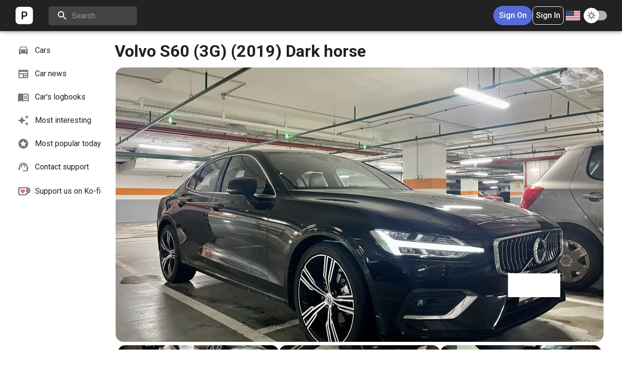

--- FILE ---
content_type: text/html; charset=utf-8
request_url: https://4pitstop.com/en/cars/c7a4a792-2bf6-4cb5-ab42-eaad156cfb89
body_size: 23469
content:
<!DOCTYPE html><html class="__className_22ceb1" lang="en"><head><meta charSet="utf-8"/><meta name="viewport" content="initial-scale=1, width=device-width, shrink-to-fit=no"/><meta property="og:site_name" content="4Pitstop social network for the drivers"/><meta property="og:locale" content="en"/><meta property="og:locale:alternate" content="en"/><meta property="og:locale:alternate" content="uk"/><meta property="og:locale:alternate" content="ru"/><meta property="og:url" content="https://4pitstop.com/en/cars/c7a4a792-2bf6-4cb5-ab42-eaad156cfb89"/><link rel="alternate" hrefLang="en" href="https://4pitstop.com/cars/c7a4a792-2bf6-4cb5-ab42-eaad156cfb89"/><link rel="alternate" hrefLang="uk" href="https://4pitstop.com/uk/cars/c7a4a792-2bf6-4cb5-ab42-eaad156cfb89"/><link rel="alternate" hrefLang="ru" href="https://4pitstop.com/ru/cars/c7a4a792-2bf6-4cb5-ab42-eaad156cfb89"/><meta name="theme-color" content="#556cd6"/><title>Volvo S60 (3G) [Dark horse]</title><meta property="og:title" content="Volvo S60 (3G) (2019) Dark horse"/><meta property="og:type" content="website"/><meta property="og:description" content="My second car and first car from the showroom. Was purchased in 2021. The car is in the latest configuration. I&#x27;m ver..."/><meta property="og:image" content="https://cdn.4pitstop.com/uploads/cars/car_1_1920_mbgQQbtE.jpg"/><meta name="description" content="Make: Volvo. Model: S60 (3G) (2019). Nickname: Dark horse. Car description: My second car and first car from the showroom. Was purchased in 2021. The car is in the latest configuration. I&#x27;m very pleased with the purchase."/><script type="application/ld+json">[{"@context":"https://schema.org","@type":"BreadcrumbList","itemListElement":[{"@type":"ListItem","position":1,"name":"Viking","item":"https://4pitstop.com/profile/Viking"},{"@type":"ListItem","position":2,"name":"Volvo S60 (3G)"}]},{"@context":"https://schema.org","@type":"BreadcrumbList","itemListElement":[{"@type":"ListItem","position":1,"name":"Cars","item":"https://4pitstop.com/cars/makes"},{"@type":"ListItem","position":2,"name":"Volvo S60 (3G)"}]},{"@context":"https://schema.org","@type":"BreadcrumbList","itemListElement":[{"@type":"ListItem","position":1,"name":"Volvo","item":"https://4pitstop.com/cars/makes/ffa1d818-5103-4929-a234-5765aa950baf/models"},{"@type":"ListItem","position":2,"name":"S60 (3G)"}]},{"@context":"https://schema.org/","@type":"ImageObject","contentUrl":"https://cdn.4pitstop.com/uploads/cars/car_1_1920_mbgQQbtE.jpg","creator":{"@type":"Person","name":"Shannon Walsh"}},{"@context":"https://schema.org/","@type":"ImageObject","contentUrl":"https://cdn.4pitstop.com/uploads/cars/car_3_1920_jSqOYyts.jpg","creator":{"@type":"Person","name":"Shannon Walsh"}},{"@context":"https://schema.org/","@type":"ImageObject","contentUrl":"https://cdn.4pitstop.com/uploads/cars/car_2_1920_FfB7RtPn.jpg","creator":{"@type":"Person","name":"Shannon Walsh"}},{"@context":"https://schema.org/","@type":"ImageObject","contentUrl":"https://cdn.4pitstop.com/uploads/cars/car_4_1920_pTcEjuCA.jpg","creator":{"@type":"Person","name":"Shannon Walsh"}}]</script><link rel="preload" as="image" imageSrcSet="/_next/image?url=https%3A%2F%2Fcdn.4pitstop.com%2Fuploads%2Fcars%2Fcar_1_1920_mbgQQbtE.jpg&amp;w=640&amp;q=75 640w, /_next/image?url=https%3A%2F%2Fcdn.4pitstop.com%2Fuploads%2Fcars%2Fcar_1_1920_mbgQQbtE.jpg&amp;w=750&amp;q=75 750w, /_next/image?url=https%3A%2F%2Fcdn.4pitstop.com%2Fuploads%2Fcars%2Fcar_1_1920_mbgQQbtE.jpg&amp;w=828&amp;q=75 828w, /_next/image?url=https%3A%2F%2Fcdn.4pitstop.com%2Fuploads%2Fcars%2Fcar_1_1920_mbgQQbtE.jpg&amp;w=1080&amp;q=75 1080w, /_next/image?url=https%3A%2F%2Fcdn.4pitstop.com%2Fuploads%2Fcars%2Fcar_1_1920_mbgQQbtE.jpg&amp;w=1200&amp;q=75 1200w, /_next/image?url=https%3A%2F%2Fcdn.4pitstop.com%2Fuploads%2Fcars%2Fcar_1_1920_mbgQQbtE.jpg&amp;w=1920&amp;q=75 1920w, /_next/image?url=https%3A%2F%2Fcdn.4pitstop.com%2Fuploads%2Fcars%2Fcar_1_1920_mbgQQbtE.jpg&amp;w=2048&amp;q=75 2048w, /_next/image?url=https%3A%2F%2Fcdn.4pitstop.com%2Fuploads%2Fcars%2Fcar_1_1920_mbgQQbtE.jpg&amp;w=3840&amp;q=75 3840w" imageSizes="100vw" fetchpriority="high"/><link rel="preload" as="image" imageSrcSet="/_next/image?url=https%3A%2F%2Fcdn.4pitstop.com%2Fuploads%2Fcars%2Fcar_3_1920_jSqOYyts.jpg&amp;w=640&amp;q=75 640w, /_next/image?url=https%3A%2F%2Fcdn.4pitstop.com%2Fuploads%2Fcars%2Fcar_3_1920_jSqOYyts.jpg&amp;w=750&amp;q=75 750w, /_next/image?url=https%3A%2F%2Fcdn.4pitstop.com%2Fuploads%2Fcars%2Fcar_3_1920_jSqOYyts.jpg&amp;w=828&amp;q=75 828w, /_next/image?url=https%3A%2F%2Fcdn.4pitstop.com%2Fuploads%2Fcars%2Fcar_3_1920_jSqOYyts.jpg&amp;w=1080&amp;q=75 1080w, /_next/image?url=https%3A%2F%2Fcdn.4pitstop.com%2Fuploads%2Fcars%2Fcar_3_1920_jSqOYyts.jpg&amp;w=1200&amp;q=75 1200w, /_next/image?url=https%3A%2F%2Fcdn.4pitstop.com%2Fuploads%2Fcars%2Fcar_3_1920_jSqOYyts.jpg&amp;w=1920&amp;q=75 1920w, /_next/image?url=https%3A%2F%2Fcdn.4pitstop.com%2Fuploads%2Fcars%2Fcar_3_1920_jSqOYyts.jpg&amp;w=2048&amp;q=75 2048w, /_next/image?url=https%3A%2F%2Fcdn.4pitstop.com%2Fuploads%2Fcars%2Fcar_3_1920_jSqOYyts.jpg&amp;w=3840&amp;q=75 3840w" imageSizes="80vw" fetchpriority="high"/><link rel="preload" as="image" imageSrcSet="/_next/image?url=https%3A%2F%2Fcdn.4pitstop.com%2Fuploads%2Fcars%2Fcar_2_1920_FfB7RtPn.jpg&amp;w=640&amp;q=75 640w, /_next/image?url=https%3A%2F%2Fcdn.4pitstop.com%2Fuploads%2Fcars%2Fcar_2_1920_FfB7RtPn.jpg&amp;w=750&amp;q=75 750w, /_next/image?url=https%3A%2F%2Fcdn.4pitstop.com%2Fuploads%2Fcars%2Fcar_2_1920_FfB7RtPn.jpg&amp;w=828&amp;q=75 828w, /_next/image?url=https%3A%2F%2Fcdn.4pitstop.com%2Fuploads%2Fcars%2Fcar_2_1920_FfB7RtPn.jpg&amp;w=1080&amp;q=75 1080w, /_next/image?url=https%3A%2F%2Fcdn.4pitstop.com%2Fuploads%2Fcars%2Fcar_2_1920_FfB7RtPn.jpg&amp;w=1200&amp;q=75 1200w, /_next/image?url=https%3A%2F%2Fcdn.4pitstop.com%2Fuploads%2Fcars%2Fcar_2_1920_FfB7RtPn.jpg&amp;w=1920&amp;q=75 1920w, /_next/image?url=https%3A%2F%2Fcdn.4pitstop.com%2Fuploads%2Fcars%2Fcar_2_1920_FfB7RtPn.jpg&amp;w=2048&amp;q=75 2048w, /_next/image?url=https%3A%2F%2Fcdn.4pitstop.com%2Fuploads%2Fcars%2Fcar_2_1920_FfB7RtPn.jpg&amp;w=3840&amp;q=75 3840w" imageSizes="80vw" fetchpriority="high"/><link rel="preload" as="image" imageSrcSet="/_next/image?url=https%3A%2F%2Fcdn.4pitstop.com%2Fuploads%2Fcars%2Fcar_4_1920_pTcEjuCA.jpg&amp;w=640&amp;q=75 640w, /_next/image?url=https%3A%2F%2Fcdn.4pitstop.com%2Fuploads%2Fcars%2Fcar_4_1920_pTcEjuCA.jpg&amp;w=750&amp;q=75 750w, /_next/image?url=https%3A%2F%2Fcdn.4pitstop.com%2Fuploads%2Fcars%2Fcar_4_1920_pTcEjuCA.jpg&amp;w=828&amp;q=75 828w, /_next/image?url=https%3A%2F%2Fcdn.4pitstop.com%2Fuploads%2Fcars%2Fcar_4_1920_pTcEjuCA.jpg&amp;w=1080&amp;q=75 1080w, /_next/image?url=https%3A%2F%2Fcdn.4pitstop.com%2Fuploads%2Fcars%2Fcar_4_1920_pTcEjuCA.jpg&amp;w=1200&amp;q=75 1200w, /_next/image?url=https%3A%2F%2Fcdn.4pitstop.com%2Fuploads%2Fcars%2Fcar_4_1920_pTcEjuCA.jpg&amp;w=1920&amp;q=75 1920w, /_next/image?url=https%3A%2F%2Fcdn.4pitstop.com%2Fuploads%2Fcars%2Fcar_4_1920_pTcEjuCA.jpg&amp;w=2048&amp;q=75 2048w, /_next/image?url=https%3A%2F%2Fcdn.4pitstop.com%2Fuploads%2Fcars%2Fcar_4_1920_pTcEjuCA.jpg&amp;w=3840&amp;q=75 3840w" imageSizes="80vw" fetchpriority="high"/><meta name="next-head-count" content="23"/><link rel="icon" href="/icons/logo.svg"/><link rel="shortcut icon" type="image/png" sizes="32x32" href="/icons/favicon-32-32.png"/><link rel="icon" sizes="32x32" type="image/png" href="/icons/logo-white-32-32.png" media="(prefers-color-scheme: dark)"/><link rel="apple-touch-icon" type="image/png" href="/icons/apple-touch-icon.png"/><meta name="emotion-insertion-point" content=""/><style data-emotion="mui-style-global 0"></style><style data-emotion="mui-style-global 1d2thki">html{-webkit-font-smoothing:antialiased;-moz-osx-font-smoothing:grayscale;box-sizing:border-box;-webkit-text-size-adjust:100%;}*,*::before,*::after{box-sizing:inherit;}strong,b{font-weight:700;}body{margin:0;color:rgba(0, 0, 0, 0.87);font-family:'__Roboto_22ceb1','__Roboto_Fallback_22ceb1',Helvetica,Arial,sans-serif;font-weight:400;font-size:1rem;line-height:1.5;background-color:#fff;}@media print{body{background-color:#fff;}}body::backdrop{background-color:#fff;}@media (min-width:900px){*{scrollbar-color:#e0e0e0 transparent;scrollbar-width:thin;}}</style><style data-emotion="mui-style-global 1prfaxn">@-webkit-keyframes mui-auto-fill{from{display:block;}}@keyframes mui-auto-fill{from{display:block;}}@-webkit-keyframes mui-auto-fill-cancel{from{display:block;}}@keyframes mui-auto-fill-cancel{from{display:block;}}</style><style data-emotion="mui-style-global animation-c7515d">@-webkit-keyframes animation-c7515d{0%{opacity:1;}50%{opacity:0.4;}100%{opacity:1;}}@keyframes animation-c7515d{0%{opacity:1;}50%{opacity:0.4;}100%{opacity:1;}}</style><style data-emotion="mui-style 1ie9er2 dvsfvm 1jqte7u u4p24i 1s0pab1 kjafn5 18h0xd1 1uuz9mw 96uuyl 1iz4iln gnsz5r xc78ug mnn31 i9gxme 1qu4njg 1i65fg9 pxfmi9 u59ejz 1eq6it3 13sljp9 dy9t9o qiwgdb 1k3x8v3 1636szt igs3ac ihdtdm 1k14sgf 12t9c5e 1m9pwf3 19gndve 1ju1kxc 2u1lp9 sc4dx7 j7qwjs db6r61 8atqhb 18ege4j 1p9whu4 4mvpqs 1ho43uv 1hwunlv hvcdn3 x0mwmm 18d3zq3 2u1swx 75z3ed l8ab48 cbp94f 1mbo0nd 1mfngpw 1nqu3nn 1b45e8s 1o5qp5 eqacnd 1pg13cj nrhlbx z08y8b 19k9gil 8ctwct 1xc2hx3 wn81v0 1aqwrzr 1nvz5hk 1qg6tnj 12waycz 18aqzmk wagdaq k008qs 1xe3b8o 1isemmb 1qz6ltm 11updyi 7cl4va ju8dqm 1l4uiyf m3dcz2 oliytb am8m5j 1xlzx9v v4adev 5nhkfh y4q9fy 17ovg8o ec0myo 1mek1tn 1ontqvh ba6hj2 1seqkiv lnyjs3 rnedxo nn640c f70l6v 70ybg m7o56e 1jbp0yt 9iedg7 1az1sus g4dwqf s18byi 1qw96cp gvhg10 l8dn69 g9yypl etcdfr 10r29q3 93eihh 1ru90ix r49xno f4z97f ptw86r rtkiav 1bno4zg 1nyhkt8 b7nj94 rqlzy1 5sybro vbs4zb ml8diu fsw3ay auhxll 161k542 1aaspjv 1j8mfp6 gh0urv h8qzsd 1rxt2t6 d28qd5 128nlh6 ng7b5p">.mui-style-1ie9er2{height:100%;width:100%;background-color:white;position:absolute;z-index:100000;}.mui-style-dvsfvm{background-color:#fff;color:rgba(0, 0, 0, 0.87);-webkit-transition:box-shadow 300ms cubic-bezier(0.4, 0, 0.2, 1) 0ms;transition:box-shadow 300ms cubic-bezier(0.4, 0, 0.2, 1) 0ms;box-shadow:0px 2px 4px -1px rgba(0,0,0,0.2),0px 4px 5px 0px rgba(0,0,0,0.14),0px 1px 10px 0px rgba(0,0,0,0.12);display:-webkit-box;display:-webkit-flex;display:-ms-flexbox;display:flex;-webkit-flex-direction:column;-ms-flex-direction:column;flex-direction:column;width:100%;box-sizing:border-box;-webkit-flex-shrink:0;-ms-flex-negative:0;flex-shrink:0;position:-webkit-sticky;position:sticky;z-index:1100;top:0;left:auto;right:0;background-color:#556cd6;color:#fff;background-color:#222;background-image:none;-webkit-align-items:center;-webkit-box-align:center;-ms-flex-align:center;align-items:center;-webkit-box-pack:center;-ms-flex-pack:center;-webkit-justify-content:center;justify-content:center;z-index:1201;height:64px;}.mui-style-1jqte7u{position:relative;display:-webkit-box;display:-webkit-flex;display:-ms-flexbox;display:flex;-webkit-align-items:center;-webkit-box-align:center;-ms-flex-align:center;align-items:center;padding-left:16px;padding-right:16px;min-height:56px;max-width:1400px;width:100%;-webkit-box-pack:justify;-webkit-justify-content:space-between;justify-content:space-between;}@media (min-width:600px){.mui-style-1jqte7u{padding-left:24px;padding-right:24px;}}@media (min-width:0px){@media (orientation: landscape){.mui-style-1jqte7u{min-height:48px;}}}@media (min-width:600px){.mui-style-1jqte7u{min-height:64px;}}.mui-style-u4p24i{display:-webkit-box;display:-webkit-flex;display:-ms-flexbox;display:flex;-webkit-flex-direction:row;-ms-flex-direction:row;flex-direction:row;-webkit-align-items:center;-webkit-box-align:center;-ms-flex-align:center;align-items:center;}.mui-style-1s0pab1{display:-webkit-inline-box;display:-webkit-inline-flex;display:-ms-inline-flexbox;display:inline-flex;-webkit-align-items:center;-webkit-box-align:center;-ms-flex-align:center;align-items:center;-webkit-box-pack:center;-ms-flex-pack:center;-webkit-justify-content:center;justify-content:center;position:relative;box-sizing:border-box;-webkit-tap-highlight-color:transparent;background-color:transparent;outline:0;border:0;margin:0;border-radius:0;padding:0;cursor:pointer;-webkit-user-select:none;-moz-user-select:none;-ms-user-select:none;user-select:none;vertical-align:middle;-moz-appearance:none;-webkit-appearance:none;-webkit-text-decoration:none;text-decoration:none;color:inherit;text-align:center;-webkit-flex:0 0 auto;-ms-flex:0 0 auto;flex:0 0 auto;font-size:1.5rem;padding:8px;border-radius:50%;overflow:visible;color:rgba(0, 0, 0, 0.54);-webkit-transition:background-color 150ms cubic-bezier(0.4, 0, 0.2, 1) 0ms;transition:background-color 150ms cubic-bezier(0.4, 0, 0.2, 1) 0ms;color:inherit;padding:12px;font-size:1.75rem;padding:8px;}.mui-style-1s0pab1::-moz-focus-inner{border-style:none;}.mui-style-1s0pab1.Mui-disabled{pointer-events:none;cursor:default;}@media print{.mui-style-1s0pab1{-webkit-print-color-adjust:exact;color-adjust:exact;}}.mui-style-1s0pab1:hover{background-color:rgba(0, 0, 0, 0.04);}@media (hover: none){.mui-style-1s0pab1:hover{background-color:transparent;}}.mui-style-1s0pab1.Mui-disabled{background-color:transparent;color:rgba(0, 0, 0, 0.26);}.mui-style-kjafn5{display:-webkit-box;display:-webkit-flex;display:-ms-flexbox;display:flex;position:relative;}.mui-style-18h0xd1{-webkit-text-decoration:none;text-decoration:none;color:inherit;position:absolute;top:0;left:0;width:100%;height:100%;}.mui-style-1uuz9mw{display:-webkit-box;display:-webkit-flex;display:-ms-flexbox;display:flex;max-height:40px;}.mui-style-96uuyl{position:relative;border-radius:4px;background-color:rgba(255, 255, 255, 0.15);margin-right:16px;margin-left:0;width:100%;}.mui-style-96uuyl:hover{background-color:rgba(255, 255, 255, 0.25);}@media (min-width:600px){.mui-style-96uuyl{margin-left:24px;width:auto;}}.mui-style-1iz4iln{padding:0px 16px;height:100%;position:absolute;pointer-events:none;display:-webkit-box;display:-webkit-flex;display:-ms-flexbox;display:flex;-webkit-align-items:center;-webkit-box-align:center;-ms-flex-align:center;align-items:center;-webkit-box-pack:center;-ms-flex-pack:center;-webkit-justify-content:center;justify-content:center;}.mui-style-gnsz5r{-webkit-user-select:none;-moz-user-select:none;-ms-user-select:none;user-select:none;width:1em;height:1em;display:inline-block;fill:currentColor;-webkit-flex-shrink:0;-ms-flex-negative:0;flex-shrink:0;-webkit-transition:fill 200ms cubic-bezier(0.4, 0, 0.2, 1) 0ms;transition:fill 200ms cubic-bezier(0.4, 0, 0.2, 1) 0ms;font-size:1.5rem;fill:#fff;z-index:1;}.mui-style-xc78ug{font-family:'__Roboto_22ceb1','__Roboto_Fallback_22ceb1',Helvetica,Arial,sans-serif;font-weight:400;font-size:1rem;line-height:1.4375em;color:rgba(0, 0, 0, 0.87);box-sizing:border-box;position:relative;cursor:text;display:-webkit-inline-box;display:-webkit-inline-flex;display:-ms-inline-flexbox;display:inline-flex;-webkit-align-items:center;-webkit-box-align:center;-ms-flex-align:center;align-items:center;color:inherit;}.mui-style-xc78ug.Mui-disabled{color:rgba(0, 0, 0, 0.38);cursor:default;}.mui-style-xc78ug .MuiInputBase-input{padding:8px 8px 8px 0px;padding-left:calc(1em + 32px);-webkit-transition:width 300ms cubic-bezier(0.4, 0, 0.2, 1) 0ms;transition:width 300ms cubic-bezier(0.4, 0, 0.2, 1) 0ms;width:100%;}@media (min-width:600px){.mui-style-xc78ug .MuiInputBase-input{width:14ch;}}.mui-style-mnn31{font:inherit;letter-spacing:inherit;color:currentColor;padding:4px 0 5px;border:0;box-sizing:content-box;background:none;height:1.4375em;margin:0;-webkit-tap-highlight-color:transparent;display:block;min-width:0;width:100%;-webkit-animation-name:mui-auto-fill-cancel;animation-name:mui-auto-fill-cancel;-webkit-animation-duration:10ms;animation-duration:10ms;}.mui-style-mnn31::-webkit-input-placeholder{color:currentColor;opacity:0.42;-webkit-transition:opacity 200ms cubic-bezier(0.4, 0, 0.2, 1) 0ms;transition:opacity 200ms cubic-bezier(0.4, 0, 0.2, 1) 0ms;}.mui-style-mnn31::-moz-placeholder{color:currentColor;opacity:0.42;-webkit-transition:opacity 200ms cubic-bezier(0.4, 0, 0.2, 1) 0ms;transition:opacity 200ms cubic-bezier(0.4, 0, 0.2, 1) 0ms;}.mui-style-mnn31:-ms-input-placeholder{color:currentColor;opacity:0.42;-webkit-transition:opacity 200ms cubic-bezier(0.4, 0, 0.2, 1) 0ms;transition:opacity 200ms cubic-bezier(0.4, 0, 0.2, 1) 0ms;}.mui-style-mnn31::-ms-input-placeholder{color:currentColor;opacity:0.42;-webkit-transition:opacity 200ms cubic-bezier(0.4, 0, 0.2, 1) 0ms;transition:opacity 200ms cubic-bezier(0.4, 0, 0.2, 1) 0ms;}.mui-style-mnn31:focus{outline:0;}.mui-style-mnn31:invalid{box-shadow:none;}.mui-style-mnn31::-webkit-search-decoration{-webkit-appearance:none;}label[data-shrink=false]+.MuiInputBase-formControl .mui-style-mnn31::-webkit-input-placeholder{opacity:0!important;}label[data-shrink=false]+.MuiInputBase-formControl .mui-style-mnn31::-moz-placeholder{opacity:0!important;}label[data-shrink=false]+.MuiInputBase-formControl .mui-style-mnn31:-ms-input-placeholder{opacity:0!important;}label[data-shrink=false]+.MuiInputBase-formControl .mui-style-mnn31::-ms-input-placeholder{opacity:0!important;}label[data-shrink=false]+.MuiInputBase-formControl .mui-style-mnn31:focus::-webkit-input-placeholder{opacity:0.42;}label[data-shrink=false]+.MuiInputBase-formControl .mui-style-mnn31:focus::-moz-placeholder{opacity:0.42;}label[data-shrink=false]+.MuiInputBase-formControl .mui-style-mnn31:focus:-ms-input-placeholder{opacity:0.42;}label[data-shrink=false]+.MuiInputBase-formControl .mui-style-mnn31:focus::-ms-input-placeholder{opacity:0.42;}.mui-style-mnn31.Mui-disabled{opacity:1;-webkit-text-fill-color:rgba(0, 0, 0, 0.38);}.mui-style-mnn31:-webkit-autofill{-webkit-animation-duration:5000s;animation-duration:5000s;-webkit-animation-name:mui-auto-fill;animation-name:mui-auto-fill;}.mui-style-i9gxme{-webkit-box-flex:1;-webkit-flex-grow:1;-ms-flex-positive:1;flex-grow:1;}.mui-style-1qu4njg{-webkit-flex-direction:row;-ms-flex-direction:row;flex-direction:row;display:-webkit-box;display:-webkit-flex;display:-ms-flexbox;display:flex;-webkit-align-items:center;-webkit-box-align:center;-ms-flex-align:center;align-items:center;gap:8px;}.mui-style-1i65fg9{display:-webkit-inline-box;display:-webkit-inline-flex;display:-ms-inline-flexbox;display:inline-flex;-webkit-align-items:center;-webkit-box-align:center;-ms-flex-align:center;align-items:center;-webkit-box-pack:center;-ms-flex-pack:center;-webkit-justify-content:center;justify-content:center;position:relative;box-sizing:border-box;-webkit-tap-highlight-color:transparent;background-color:transparent;outline:0;border:0;margin:0;border-radius:0;padding:0;cursor:pointer;-webkit-user-select:none;-moz-user-select:none;-ms-user-select:none;user-select:none;vertical-align:middle;-moz-appearance:none;-webkit-appearance:none;-webkit-text-decoration:none;text-decoration:none;color:inherit;font-family:'__Roboto_22ceb1','__Roboto_Fallback_22ceb1',Helvetica,Arial,sans-serif;font-weight:500;font-size:0.875rem;line-height:1.75;text-transform:uppercase;min-width:64px;padding:6px 16px;border-radius:4px;-webkit-transition:background-color 250ms cubic-bezier(0.4, 0, 0.2, 1) 0ms,box-shadow 250ms cubic-bezier(0.4, 0, 0.2, 1) 0ms,border-color 250ms cubic-bezier(0.4, 0, 0.2, 1) 0ms,color 250ms cubic-bezier(0.4, 0, 0.2, 1) 0ms;transition:background-color 250ms cubic-bezier(0.4, 0, 0.2, 1) 0ms,box-shadow 250ms cubic-bezier(0.4, 0, 0.2, 1) 0ms,border-color 250ms cubic-bezier(0.4, 0, 0.2, 1) 0ms,color 250ms cubic-bezier(0.4, 0, 0.2, 1) 0ms;color:#fff;background-color:#556cd6;box-shadow:0px 3px 1px -2px rgba(0,0,0,0.2),0px 2px 2px 0px rgba(0,0,0,0.14),0px 1px 5px 0px rgba(0,0,0,0.12);text-transform:unset;font-size:16px;border-radius:20px;display:-webkit-box;display:-webkit-flex;display:-ms-flexbox;display:flex;text-transform:none;border-radius:20px;width:100%;width:auto;padding:0px;}.mui-style-1i65fg9::-moz-focus-inner{border-style:none;}.mui-style-1i65fg9.Mui-disabled{pointer-events:none;cursor:default;}@media print{.mui-style-1i65fg9{-webkit-print-color-adjust:exact;color-adjust:exact;}}.mui-style-1i65fg9:hover{-webkit-text-decoration:none;text-decoration:none;background-color:rgb(59, 75, 149);box-shadow:0px 2px 4px -1px rgba(0,0,0,0.2),0px 4px 5px 0px rgba(0,0,0,0.14),0px 1px 10px 0px rgba(0,0,0,0.12);}@media (hover: none){.mui-style-1i65fg9:hover{background-color:#556cd6;}}.mui-style-1i65fg9:active{box-shadow:0px 5px 5px -3px rgba(0,0,0,0.2),0px 8px 10px 1px rgba(0,0,0,0.14),0px 3px 14px 2px rgba(0,0,0,0.12);}.mui-style-1i65fg9.Mui-focusVisible{box-shadow:0px 3px 5px -1px rgba(0,0,0,0.2),0px 6px 10px 0px rgba(0,0,0,0.14),0px 1px 18px 0px rgba(0,0,0,0.12);}.mui-style-1i65fg9.Mui-disabled{color:rgba(0, 0, 0, 0.26);box-shadow:none;background-color:rgba(0, 0, 0, 0.12);}.mui-style-pxfmi9{-webkit-text-decoration:none;text-decoration:none;color:inherit;-webkit-text-decoration:none;text-decoration:none;color:white;white-space:nowrap;padding-left:12px;padding-right:12px;padding-top:6.4px;padding-bottom:6.4px;}.mui-style-u59ejz{display:-webkit-inline-box;display:-webkit-inline-flex;display:-ms-inline-flexbox;display:inline-flex;-webkit-align-items:center;-webkit-box-align:center;-ms-flex-align:center;align-items:center;-webkit-box-pack:center;-ms-flex-pack:center;-webkit-justify-content:center;justify-content:center;position:relative;box-sizing:border-box;-webkit-tap-highlight-color:transparent;background-color:transparent;outline:0;border:0;margin:0;border-radius:0;padding:0;cursor:pointer;-webkit-user-select:none;-moz-user-select:none;-ms-user-select:none;user-select:none;vertical-align:middle;-moz-appearance:none;-webkit-appearance:none;-webkit-text-decoration:none;text-decoration:none;color:inherit;font-family:'__Roboto_22ceb1','__Roboto_Fallback_22ceb1',Helvetica,Arial,sans-serif;font-weight:500;font-size:0.875rem;line-height:1.75;text-transform:uppercase;min-width:64px;padding:6px 16px;border-radius:4px;-webkit-transition:background-color 250ms cubic-bezier(0.4, 0, 0.2, 1) 0ms,box-shadow 250ms cubic-bezier(0.4, 0, 0.2, 1) 0ms,border-color 250ms cubic-bezier(0.4, 0, 0.2, 1) 0ms,color 250ms cubic-bezier(0.4, 0, 0.2, 1) 0ms;transition:background-color 250ms cubic-bezier(0.4, 0, 0.2, 1) 0ms,box-shadow 250ms cubic-bezier(0.4, 0, 0.2, 1) 0ms,border-color 250ms cubic-bezier(0.4, 0, 0.2, 1) 0ms,color 250ms cubic-bezier(0.4, 0, 0.2, 1) 0ms;color:#fff;background-color:#556cd6;box-shadow:0px 3px 1px -2px rgba(0,0,0,0.2),0px 2px 2px 0px rgba(0,0,0,0.14),0px 1px 5px 0px rgba(0,0,0,0.12);text-transform:unset;font-size:16px;border-radius:20px;display:-webkit-box;display:-webkit-flex;display:-ms-flexbox;display:flex;text-transform:none;border-radius:20px;width:100%;width:auto;background-color:transparent;border:1px white solid;padding:0px;border-radius:8px;}.mui-style-u59ejz::-moz-focus-inner{border-style:none;}.mui-style-u59ejz.Mui-disabled{pointer-events:none;cursor:default;}@media print{.mui-style-u59ejz{-webkit-print-color-adjust:exact;color-adjust:exact;}}.mui-style-u59ejz:hover{-webkit-text-decoration:none;text-decoration:none;background-color:rgb(59, 75, 149);box-shadow:0px 2px 4px -1px rgba(0,0,0,0.2),0px 4px 5px 0px rgba(0,0,0,0.14),0px 1px 10px 0px rgba(0,0,0,0.12);}@media (hover: none){.mui-style-u59ejz:hover{background-color:#556cd6;}}.mui-style-u59ejz:active{box-shadow:0px 5px 5px -3px rgba(0,0,0,0.2),0px 8px 10px 1px rgba(0,0,0,0.14),0px 3px 14px 2px rgba(0,0,0,0.12);}.mui-style-u59ejz.Mui-focusVisible{box-shadow:0px 3px 5px -1px rgba(0,0,0,0.2),0px 6px 10px 0px rgba(0,0,0,0.14),0px 1px 18px 0px rgba(0,0,0,0.12);}.mui-style-u59ejz.Mui-disabled{color:rgba(0, 0, 0, 0.26);box-shadow:none;background-color:rgba(0, 0, 0, 0.12);}.mui-style-u59ejz:hover{background-color:#222;}.mui-style-1eq6it3{-webkit-text-decoration:none;text-decoration:none;color:inherit;-webkit-text-decoration:none;text-decoration:none;color:white;padding:4px;}.mui-style-13sljp9{display:-webkit-inline-box;display:-webkit-inline-flex;display:-ms-inline-flexbox;display:inline-flex;-webkit-flex-direction:column;-ms-flex-direction:column;flex-direction:column;position:relative;min-width:0;padding:0;margin:0;border:0;vertical-align:top;}.mui-style-dy9t9o{font-family:'__Roboto_22ceb1','__Roboto_Fallback_22ceb1',Helvetica,Arial,sans-serif;font-weight:400;font-size:1rem;line-height:1.4375em;color:rgba(0, 0, 0, 0.87);box-sizing:border-box;position:relative;cursor:text;display:-webkit-inline-box;display:-webkit-inline-flex;display:-ms-inline-flexbox;display:inline-flex;-webkit-align-items:center;-webkit-box-align:center;-ms-flex-align:center;align-items:center;position:relative;border-radius:4px;background:none;}.mui-style-dy9t9o.Mui-disabled{color:rgba(0, 0, 0, 0.38);cursor:default;}.mui-style-dy9t9o:hover .MuiOutlinedInput-notchedOutline{border-color:rgba(0, 0, 0, 0.87);}@media (hover: none){.mui-style-dy9t9o:hover .MuiOutlinedInput-notchedOutline{border-color:rgba(0, 0, 0, 0.23);}}.mui-style-dy9t9o.Mui-focused .MuiOutlinedInput-notchedOutline{border-color:#556cd6;border-width:2px;}.mui-style-dy9t9o.Mui-error .MuiOutlinedInput-notchedOutline{border-color:#ff1744;}.mui-style-dy9t9o.Mui-disabled .MuiOutlinedInput-notchedOutline{border-color:rgba(0, 0, 0, 0.26);}label+.mui-style-dy9t9o{margin-top:24px;}.mui-style-dy9t9o~label{-webkit-transform:none;-moz-transform:none;-ms-transform:none;transform:none;}.mui-style-dy9t9o .MuiOutlinedInput-notchedOutline{border-color:#ced4da;}.mui-style-dy9t9o.MuiInputBase-root:hover:not(.Mui-disabled) .MuiOutlinedInput-notchedOutline{border-color:#ced4da;}.mui-style-dy9t9o.MuiInputBase-root>.MuiSelect-select{padding:7px 9px;}.mui-style-dy9t9o>.MuiSelect-select.MuiInputBase-input{padding-right:0px!important;padding-left:4px;padding-top:4px;overflow:unset;width:30px;}.mui-style-dy9t9o>.MuiSvgIcon-root{display:none;}.mui-style-dy9t9o>.MuiOutlinedInput-notchedOutline{border:none;}.mui-style-qiwgdb{-moz-appearance:none;-webkit-appearance:none;-webkit-user-select:none;-moz-user-select:none;-ms-user-select:none;user-select:none;border-radius:4px;cursor:pointer;font:inherit;letter-spacing:inherit;color:currentColor;padding:4px 0 5px;border:0;box-sizing:content-box;background:none;height:1.4375em;margin:0;-webkit-tap-highlight-color:transparent;display:block;min-width:0;width:100%;-webkit-animation-name:mui-auto-fill-cancel;animation-name:mui-auto-fill-cancel;-webkit-animation-duration:10ms;animation-duration:10ms;padding:16.5px 14px;}.mui-style-qiwgdb:focus{border-radius:4px;}.mui-style-qiwgdb::-ms-expand{display:none;}.mui-style-qiwgdb.Mui-disabled{cursor:default;}.mui-style-qiwgdb[multiple]{height:auto;}.mui-style-qiwgdb:not([multiple]) option,.mui-style-qiwgdb:not([multiple]) optgroup{background-color:#fff;}.mui-style-qiwgdb.mui-style-qiwgdb.mui-style-qiwgdb{padding-right:32px;}.mui-style-qiwgdb.MuiSelect-select{height:auto;min-height:1.4375em;text-overflow:ellipsis;white-space:nowrap;overflow:hidden;}.mui-style-qiwgdb::-webkit-input-placeholder{color:currentColor;opacity:0.42;-webkit-transition:opacity 200ms cubic-bezier(0.4, 0, 0.2, 1) 0ms;transition:opacity 200ms cubic-bezier(0.4, 0, 0.2, 1) 0ms;}.mui-style-qiwgdb::-moz-placeholder{color:currentColor;opacity:0.42;-webkit-transition:opacity 200ms cubic-bezier(0.4, 0, 0.2, 1) 0ms;transition:opacity 200ms cubic-bezier(0.4, 0, 0.2, 1) 0ms;}.mui-style-qiwgdb:-ms-input-placeholder{color:currentColor;opacity:0.42;-webkit-transition:opacity 200ms cubic-bezier(0.4, 0, 0.2, 1) 0ms;transition:opacity 200ms cubic-bezier(0.4, 0, 0.2, 1) 0ms;}.mui-style-qiwgdb::-ms-input-placeholder{color:currentColor;opacity:0.42;-webkit-transition:opacity 200ms cubic-bezier(0.4, 0, 0.2, 1) 0ms;transition:opacity 200ms cubic-bezier(0.4, 0, 0.2, 1) 0ms;}.mui-style-qiwgdb:focus{outline:0;}.mui-style-qiwgdb:invalid{box-shadow:none;}.mui-style-qiwgdb::-webkit-search-decoration{-webkit-appearance:none;}label[data-shrink=false]+.MuiInputBase-formControl .mui-style-qiwgdb::-webkit-input-placeholder{opacity:0!important;}label[data-shrink=false]+.MuiInputBase-formControl .mui-style-qiwgdb::-moz-placeholder{opacity:0!important;}label[data-shrink=false]+.MuiInputBase-formControl .mui-style-qiwgdb:-ms-input-placeholder{opacity:0!important;}label[data-shrink=false]+.MuiInputBase-formControl .mui-style-qiwgdb::-ms-input-placeholder{opacity:0!important;}label[data-shrink=false]+.MuiInputBase-formControl .mui-style-qiwgdb:focus::-webkit-input-placeholder{opacity:0.42;}label[data-shrink=false]+.MuiInputBase-formControl .mui-style-qiwgdb:focus::-moz-placeholder{opacity:0.42;}label[data-shrink=false]+.MuiInputBase-formControl .mui-style-qiwgdb:focus:-ms-input-placeholder{opacity:0.42;}label[data-shrink=false]+.MuiInputBase-formControl .mui-style-qiwgdb:focus::-ms-input-placeholder{opacity:0.42;}.mui-style-qiwgdb.Mui-disabled{opacity:1;-webkit-text-fill-color:rgba(0, 0, 0, 0.38);}.mui-style-qiwgdb:-webkit-autofill{-webkit-animation-duration:5000s;animation-duration:5000s;-webkit-animation-name:mui-auto-fill;animation-name:mui-auto-fill;}.mui-style-qiwgdb:-webkit-autofill{border-radius:inherit;}.mui-style-1k3x8v3{bottom:0;left:0;position:absolute;opacity:0;pointer-events:none;width:100%;box-sizing:border-box;}.mui-style-1636szt{-webkit-user-select:none;-moz-user-select:none;-ms-user-select:none;user-select:none;width:1em;height:1em;display:inline-block;fill:currentColor;-webkit-flex-shrink:0;-ms-flex-negative:0;flex-shrink:0;-webkit-transition:fill 200ms cubic-bezier(0.4, 0, 0.2, 1) 0ms;transition:fill 200ms cubic-bezier(0.4, 0, 0.2, 1) 0ms;font-size:1.5rem;position:absolute;right:7px;top:calc(50% - .5em);pointer-events:none;color:rgba(0, 0, 0, 0.54);}.mui-style-1636szt.Mui-disabled{color:rgba(0, 0, 0, 0.26);}.mui-style-igs3ac{text-align:left;position:absolute;bottom:0;right:0;top:-5px;left:0;margin:0;padding:0 8px;pointer-events:none;border-radius:inherit;border-style:solid;border-width:1px;overflow:hidden;min-width:0%;border-color:rgba(0, 0, 0, 0.23);}.mui-style-ihdtdm{float:unset;width:auto;overflow:hidden;padding:0;line-height:11px;-webkit-transition:width 150ms cubic-bezier(0.0, 0, 0.2, 1) 0ms;transition:width 150ms cubic-bezier(0.0, 0, 0.2, 1) 0ms;}.mui-style-1k14sgf{display:-webkit-inline-box;display:-webkit-inline-flex;display:-ms-inline-flexbox;display:inline-flex;width:58px;height:38px;overflow:hidden;padding:12px;box-sizing:border-box;position:relative;-webkit-flex-shrink:0;-ms-flex-negative:0;flex-shrink:0;z-index:0;vertical-align:middle;width:62px;height:34px;padding:7px;}@media print{.mui-style-1k14sgf{-webkit-print-color-adjust:exact;color-adjust:exact;}}.mui-style-1k14sgf .MuiSwitch-switchBase{margin:1px;padding:0;-webkit-transform:translateX(6px);-moz-transform:translateX(6px);-ms-transform:translateX(6px);transform:translateX(6px);}.mui-style-1k14sgf .MuiSwitch-switchBase.Mui-checked{color:#fff;-webkit-transform:translateX(22px);-moz-transform:translateX(22px);-ms-transform:translateX(22px);transform:translateX(22px);}.mui-style-1k14sgf .MuiSwitch-switchBase.Mui-checked .MuiSwitch-thumb:before{background-image:url('data:image/svg+xml;utf8,<svg xmlns="http://www.w3.org/2000/svg" height="20" width="20" viewBox="0 0 20 20"><path fill="%23fff" d="M4.2 2.5l-.7 1.8-1.8.7 1.8.7.7 1.8.6-1.8L6.7 5l-1.9-.7-.6-1.8zm15 8.3a6.7 6.7 0 11-6.6-6.6 5.8 5.8 0 006.6 6.6z"/></svg>');}.mui-style-1k14sgf .MuiSwitch-switchBase.Mui-checked+.MuiSwitch-track{opacity:1;background-color:#aab4be;}.mui-style-1k14sgf .MuiSwitch-thumb{background-color:#fff;border:1px solid white;width:32px;height:32px;}.mui-style-1k14sgf .MuiSwitch-thumb::before{content:'';position:absolute;width:100%;height:100%;left:0;top:0;background-repeat:no-repeat;-webkit-background-position:center;background-position:center;background-image:url('data:image/svg+xml;utf8,<svg xmlns="http://www.w3.org/2000/svg" height="20" width="20" viewBox="0 0 20 20"><path fill="%23222222" d="M9.305 1.667V3.75h1.389V1.667h-1.39zm-4.707 1.95l-.982.982L5.09 6.072l.982-.982-1.473-1.473zm10.802 0L13.927 5.09l.982.982 1.473-1.473-.982-.982zM10 5.139a4.872 4.872 0 00-4.862 4.86A4.872 4.872 0 0010 14.862 4.872 4.872 0 0014.86 10 4.872 4.872 0 0010 5.139zm0 1.389A3.462 3.462 0 0113.471 10a3.462 3.462 0 01-3.473 3.472A3.462 3.462 0 016.527 10 3.462 3.462 0 0110 6.528zM1.665 9.305v1.39h2.083v-1.39H1.666zm14.583 0v1.39h2.084v-1.39h-2.084zM5.09 13.928L3.616 15.4l.982.982 1.473-1.473-.982-.982zm9.82 0l-.982.982 1.473 1.473.982-.982-1.473-1.473zM9.305 16.25v2.083h1.389V16.25h-1.39z"/></svg>');}.mui-style-1k14sgf .MuiSwitch-track{opacity:1;background-color:#aab4be;border-radius:10px;}.mui-style-12t9c5e{display:-webkit-inline-box;display:-webkit-inline-flex;display:-ms-inline-flexbox;display:inline-flex;-webkit-align-items:center;-webkit-box-align:center;-ms-flex-align:center;align-items:center;-webkit-box-pack:center;-ms-flex-pack:center;-webkit-justify-content:center;justify-content:center;position:relative;box-sizing:border-box;-webkit-tap-highlight-color:transparent;background-color:transparent;outline:0;border:0;margin:0;border-radius:0;padding:0;cursor:pointer;-webkit-user-select:none;-moz-user-select:none;-ms-user-select:none;user-select:none;vertical-align:middle;-moz-appearance:none;-webkit-appearance:none;-webkit-text-decoration:none;text-decoration:none;color:inherit;padding:9px;border-radius:50%;position:absolute;top:0;left:0;z-index:1;color:#fff;-webkit-transition:left 150ms cubic-bezier(0.4, 0, 0.2, 1) 0ms,-webkit-transform 150ms cubic-bezier(0.4, 0, 0.2, 1) 0ms;transition:left 150ms cubic-bezier(0.4, 0, 0.2, 1) 0ms,transform 150ms cubic-bezier(0.4, 0, 0.2, 1) 0ms;}.mui-style-12t9c5e::-moz-focus-inner{border-style:none;}.mui-style-12t9c5e.Mui-disabled{pointer-events:none;cursor:default;}@media print{.mui-style-12t9c5e{-webkit-print-color-adjust:exact;color-adjust:exact;}}.mui-style-12t9c5e.Mui-checked{-webkit-transform:translateX(20px);-moz-transform:translateX(20px);-ms-transform:translateX(20px);transform:translateX(20px);}.mui-style-12t9c5e.Mui-disabled{color:#f5f5f5;}.mui-style-12t9c5e.Mui-checked+.MuiSwitch-track{opacity:0.5;}.mui-style-12t9c5e.Mui-disabled+.MuiSwitch-track{opacity:0.12;}.mui-style-12t9c5e .MuiSwitch-input{left:-100%;width:300%;}.mui-style-12t9c5e:hover{background-color:rgba(0, 0, 0, 0.04);}@media (hover: none){.mui-style-12t9c5e:hover{background-color:transparent;}}.mui-style-12t9c5e.Mui-checked{color:#556cd6;}.mui-style-12t9c5e.Mui-checked:hover{background-color:rgba(85, 108, 214, 0.04);}@media (hover: none){.mui-style-12t9c5e.Mui-checked:hover{background-color:transparent;}}.mui-style-12t9c5e.Mui-checked.Mui-disabled{color:rgb(190, 199, 239);}.mui-style-12t9c5e.Mui-checked+.MuiSwitch-track{background-color:#556cd6;}.mui-style-1m9pwf3{cursor:inherit;position:absolute;opacity:0;width:100%;height:100%;top:0;left:0;margin:0;padding:0;z-index:1;}.mui-style-19gndve{box-shadow:0px 2px 1px -1px rgba(0,0,0,0.2),0px 1px 1px 0px rgba(0,0,0,0.14),0px 1px 3px 0px rgba(0,0,0,0.12);background-color:currentColor;width:20px;height:20px;border-radius:50%;}.mui-style-1ju1kxc{height:100%;width:100%;border-radius:7px;z-index:-1;-webkit-transition:opacity 150ms cubic-bezier(0.4, 0, 0.2, 1) 0ms,background-color 150ms cubic-bezier(0.4, 0, 0.2, 1) 0ms;transition:opacity 150ms cubic-bezier(0.4, 0, 0.2, 1) 0ms,background-color 150ms cubic-bezier(0.4, 0, 0.2, 1) 0ms;background-color:#000;opacity:0.38;}.mui-style-2u1lp9{-webkit-box-flex:1;-webkit-flex-grow:1;-ms-flex-positive:1;flex-grow:1;display:-webkit-box;display:-webkit-flex;display:-ms-flexbox;display:flex;-webkit-flex-direction:column;-ms-flex-direction:column;flex-direction:column;}.mui-style-sc4dx7{width:100%;margin-left:auto;box-sizing:border-box;margin-right:auto;display:block;padding-left:16px;padding-right:16px;max-width:1400px;height:100%;display:-webkit-box;display:-webkit-flex;display:-ms-flexbox;display:flex;-webkit-box-flex:1;-webkit-flex-grow:1;-ms-flex-positive:1;flex-grow:1;}@media (min-width:600px){.mui-style-sc4dx7{padding-left:24px;padding-right:24px;}}.mui-style-j7qwjs{display:-webkit-box;display:-webkit-flex;display:-ms-flexbox;display:flex;-webkit-flex-direction:column;-ms-flex-direction:column;flex-direction:column;}.mui-style-db6r61{display:block;background-color:rgba(0, 0, 0, 0.11);height:1.2em;-webkit-animation:animation-c7515d 2s ease-in-out 0.5s infinite;animation:animation-c7515d 2s ease-in-out 0.5s infinite;border-radius:8px;margin-top:16px;}.mui-style-8atqhb{width:100%;}.mui-style-18ege4j{background-color:#fff;color:rgba(0, 0, 0, 0.87);-webkit-transition:box-shadow 300ms cubic-bezier(0.4, 0, 0.2, 1) 0ms;transition:box-shadow 300ms cubic-bezier(0.4, 0, 0.2, 1) 0ms;border-radius:4px;box-shadow:none;margin-bottom:24px;}.mui-style-1p9whu4{margin-top:16px;margin-bottom:8px;text-align:left;margin-left:12px;margin-right:12px;gap:4px;font-size:34px;font-weight:500;display:-webkit-box;display:-webkit-flex;display:-ms-flexbox;display:flex;-webkit-flex-direction:row;-ms-flex-direction:row;flex-direction:row;-webkit-box-pack:justify;-webkit-justify-content:space-between;justify-content:space-between;-webkit-align-items:center;-webkit-box-align:center;-ms-flex-align:center;align-items:center;-webkit-box-flex-wrap:wrap;-webkit-flex-wrap:wrap;-ms-flex-wrap:wrap;flex-wrap:wrap;}.mui-style-4mvpqs{white-space:nowrap;font-weight:600;font-size:34px;}.mui-style-1ho43uv{margin-left:12px;margin-right:12px;}.mui-style-1hwunlv{display:-webkit-box;display:-webkit-flex;display:-ms-flexbox;display:flex;-webkit-flex-direction:column;-ms-flex-direction:column;flex-direction:column;margin-bottom:4px;}.mui-style-hvcdn3{display:-webkit-box;display:-webkit-flex;display:-ms-flexbox;display:flex;-webkit-column-gap:8px;column-gap:8px;width:100%;-webkit-box-pack:center;-ms-flex-pack:center;-webkit-justify-content:center;justify-content:center;}.mui-style-x0mwmm{-webkit-flex:0 1 calc((100% - 1*4px)/1 + 1e-7px);-ms-flex:0 1 calc((100% - 1*4px)/1 + 1e-7px);flex:0 1 calc((100% - 1*4px)/1 + 1e-7px);}.mui-style-18d3zq3{-webkit-flex:0 1 calc((100% - 3*4px)/3 + 1e-7px);-ms-flex:0 1 calc((100% - 3*4px)/3 + 1e-7px);flex:0 1 calc((100% - 3*4px)/3 + 1e-7px);}.mui-style-2u1swx{background-color:#fff;color:rgba(0, 0, 0, 0.87);-webkit-transition:box-shadow 300ms cubic-bezier(0.4, 0, 0.2, 1) 0ms;transition:box-shadow 300ms cubic-bezier(0.4, 0, 0.2, 1) 0ms;border-radius:4px;box-shadow:0px 3px 1px -2px rgba(0,0,0,0.2),0px 2px 2px 0px rgba(0,0,0,0.14),0px 1px 5px 0px rgba(0,0,0,0.12);padding:16px;}.mui-style-75z3ed{display:-webkit-box;display:-webkit-flex;display:-ms-flexbox;display:flex;-webkit-flex-direction:column;-ms-flex-direction:column;flex-direction:column;-webkit-flex-direction:row;-ms-flex-direction:row;flex-direction:row;-webkit-align-items:flex-start;-webkit-box-align:flex-start;-ms-flex-align:flex-start;align-items:flex-start;-webkit-box-pack:justify;-webkit-justify-content:space-between;justify-content:space-between;gap:12px;}.mui-style-l8ab48{display:-webkit-box;display:-webkit-flex;display:-ms-flexbox;display:flex;-webkit-flex-direction:column;-ms-flex-direction:column;flex-direction:column;-webkit-flex-direction:row;-ms-flex-direction:row;flex-direction:row;-webkit-column-gap:8px;column-gap:8px;}.mui-style-cbp94f{display:-webkit-box;display:-webkit-flex;display:-ms-flexbox;display:flex;-webkit-flex-direction:column;-ms-flex-direction:column;flex-direction:column;-webkit-box-pack:center;-ms-flex-pack:center;-webkit-justify-content:center;justify-content:center;border-radius:50%;font-size:28px;padding:2px;height:94px;z-index:2;min-width:94px;border-width:3px;border-style:solid;font-weight:500;cursor:pointer;border-color:#ff1744;}.mui-style-cbp94f>div>p{margin-top:-8px;}.mui-style-cbp94f:hover,.mui-style-cbp94f:focus{background-color:#ff1744;color:#fff;}.mui-style-1mbo0nd{text-align:center;display:-webkit-box;display:-webkit-flex;display:-ms-flexbox;display:flex;-webkit-flex-direction:column;-ms-flex-direction:column;flex-direction:column;-webkit-box-pack:center;-ms-flex-pack:center;-webkit-justify-content:center;justify-content:center;}.mui-style-1mfngpw{margin:0;font-family:'__Roboto_22ceb1','__Roboto_Fallback_22ceb1',Helvetica,Arial,sans-serif;font-weight:400;font-size:1rem;line-height:1.5;font-size:14px;font-weight:400;}.mui-style-1nqu3nn{-webkit-text-decoration:none;text-decoration:none;color:inherit;z-index:2;}.mui-style-1b45e8s{display:-webkit-box;display:-webkit-flex;display:-ms-flexbox;display:flex;-webkit-flex-direction:column;-ms-flex-direction:column;flex-direction:column;-webkit-box-pack:center;-ms-flex-pack:center;-webkit-justify-content:center;justify-content:center;border-radius:50%;font-size:28px;padding:2px;height:94px;z-index:2;min-width:94px;border-width:3px;border-style:solid;font-weight:500;cursor:pointer;border-color:#556cd6;}.mui-style-1b45e8s>div>p{font-size:13px;margin-top:-8px;}.mui-style-1b45e8s:hover,.mui-style-1b45e8s:focus{background-color:#556cd6;color:#fff;}.mui-style-1o5qp5{display:-webkit-box;display:-webkit-flex;display:-ms-flexbox;display:flex;-webkit-flex-direction:column;-ms-flex-direction:column;flex-direction:column;-webkit-box-pack:center;-ms-flex-pack:center;-webkit-justify-content:center;justify-content:center;border-radius:50%;font-size:28px;padding:2px;height:94px;z-index:2;min-width:94px;border-width:3px;border-style:solid;font-weight:500;cursor:pointer;border-color:#bdbdbd;}.mui-style-1o5qp5>div>p{margin-top:-8px;}.mui-style-1o5qp5:hover,.mui-style-1o5qp5:focus{background-color:#bdbdbd;color:#fff;}.mui-style-eqacnd{display:-webkit-inline-box;display:-webkit-inline-flex;display:-ms-inline-flexbox;display:inline-flex;-webkit-align-items:center;-webkit-box-align:center;-ms-flex-align:center;align-items:center;-webkit-box-pack:center;-ms-flex-pack:center;-webkit-justify-content:center;justify-content:center;position:relative;box-sizing:border-box;-webkit-tap-highlight-color:transparent;background-color:transparent;outline:0;border:0;margin:0;border-radius:0;padding:0;cursor:pointer;-webkit-user-select:none;-moz-user-select:none;-ms-user-select:none;user-select:none;vertical-align:middle;-moz-appearance:none;-webkit-appearance:none;-webkit-text-decoration:none;text-decoration:none;color:inherit;font-family:'__Roboto_22ceb1','__Roboto_Fallback_22ceb1',Helvetica,Arial,sans-serif;font-weight:500;font-size:0.875rem;line-height:1.75;text-transform:uppercase;min-width:64px;padding:6px 16px;border-radius:4px;-webkit-transition:background-color 250ms cubic-bezier(0.4, 0, 0.2, 1) 0ms,box-shadow 250ms cubic-bezier(0.4, 0, 0.2, 1) 0ms,border-color 250ms cubic-bezier(0.4, 0, 0.2, 1) 0ms,color 250ms cubic-bezier(0.4, 0, 0.2, 1) 0ms;transition:background-color 250ms cubic-bezier(0.4, 0, 0.2, 1) 0ms,box-shadow 250ms cubic-bezier(0.4, 0, 0.2, 1) 0ms,border-color 250ms cubic-bezier(0.4, 0, 0.2, 1) 0ms,color 250ms cubic-bezier(0.4, 0, 0.2, 1) 0ms;color:#fff;background-color:#556cd6;box-shadow:0px 3px 1px -2px rgba(0,0,0,0.2),0px 2px 2px 0px rgba(0,0,0,0.14),0px 1px 5px 0px rgba(0,0,0,0.12);text-transform:unset;font-size:16px;border-radius:20px;display:-webkit-box;display:-webkit-flex;display:-ms-flexbox;display:flex;text-transform:none;border-radius:20px;width:100%;width:auto;min-width:130px;max-height:34px;}.mui-style-eqacnd::-moz-focus-inner{border-style:none;}.mui-style-eqacnd.Mui-disabled{pointer-events:none;cursor:default;}@media print{.mui-style-eqacnd{-webkit-print-color-adjust:exact;color-adjust:exact;}}.mui-style-eqacnd:hover{-webkit-text-decoration:none;text-decoration:none;background-color:rgb(59, 75, 149);box-shadow:0px 2px 4px -1px rgba(0,0,0,0.2),0px 4px 5px 0px rgba(0,0,0,0.14),0px 1px 10px 0px rgba(0,0,0,0.12);}@media (hover: none){.mui-style-eqacnd:hover{background-color:#556cd6;}}.mui-style-eqacnd:active{box-shadow:0px 5px 5px -3px rgba(0,0,0,0.2),0px 8px 10px 1px rgba(0,0,0,0.14),0px 3px 14px 2px rgba(0,0,0,0.12);}.mui-style-eqacnd.Mui-focusVisible{box-shadow:0px 3px 5px -1px rgba(0,0,0,0.2),0px 6px 10px 0px rgba(0,0,0,0.14),0px 1px 18px 0px rgba(0,0,0,0.12);}.mui-style-eqacnd.Mui-disabled{color:rgba(0, 0, 0, 0.26);box-shadow:none;background-color:rgba(0, 0, 0, 0.12);}.mui-style-1pg13cj{margin-top:8px;display:-webkit-box;display:-webkit-flex;display:-ms-flexbox;display:flex;-webkit-box-pack:justify;-webkit-justify-content:space-between;justify-content:space-between;-webkit-box-flex-wrap:wrap;-webkit-flex-wrap:wrap;-ms-flex-wrap:wrap;flex-wrap:wrap;}.mui-style-nrhlbx{display:-webkit-box;display:-webkit-flex;display:-ms-flexbox;display:flex;-webkit-flex-direction:row;-ms-flex-direction:row;flex-direction:row;-webkit-column-gap:8px;column-gap:8px;-webkit-align-items:center;-webkit-box-align:center;-ms-flex-align:center;align-items:center;}.mui-style-z08y8b{display:-webkit-inline-box;display:-webkit-inline-flex;display:-ms-inline-flexbox;display:inline-flex;-webkit-align-items:center;-webkit-box-align:center;-ms-flex-align:center;align-items:center;-webkit-box-pack:center;-ms-flex-pack:center;-webkit-justify-content:center;justify-content:center;position:relative;box-sizing:border-box;-webkit-tap-highlight-color:transparent;background-color:transparent;outline:0;border:0;margin:0;border-radius:0;padding:0;cursor:pointer;-webkit-user-select:none;-moz-user-select:none;-ms-user-select:none;user-select:none;vertical-align:middle;-moz-appearance:none;-webkit-appearance:none;-webkit-text-decoration:none;text-decoration:none;color:inherit;text-align:center;-webkit-flex:0 0 auto;-ms-flex:0 0 auto;flex:0 0 auto;font-size:1.5rem;padding:8px;border-radius:50%;overflow:visible;color:rgba(0, 0, 0, 0.54);-webkit-transition:background-color 150ms cubic-bezier(0.4, 0, 0.2, 1) 0ms;transition:background-color 150ms cubic-bezier(0.4, 0, 0.2, 1) 0ms;color:rgba(0, 0, 0, 0.87);padding:8px;}.mui-style-z08y8b::-moz-focus-inner{border-style:none;}.mui-style-z08y8b.Mui-disabled{pointer-events:none;cursor:default;}@media print{.mui-style-z08y8b{-webkit-print-color-adjust:exact;color-adjust:exact;}}.mui-style-z08y8b.Mui-disabled{background-color:transparent;color:rgba(0, 0, 0, 0.26);}.mui-style-19k9gil{-webkit-user-select:none;-moz-user-select:none;-ms-user-select:none;user-select:none;width:1em;height:1em;display:inline-block;fill:currentColor;-webkit-flex-shrink:0;-ms-flex-negative:0;flex-shrink:0;-webkit-transition:fill 200ms cubic-bezier(0.4, 0, 0.2, 1) 0ms;transition:fill 200ms cubic-bezier(0.4, 0, 0.2, 1) 0ms;font-size:1.5rem;font-size:26px;}.mui-style-8ctwct{font-size:14px;margin-left:1.6px;}.mui-style-1xc2hx3{display:-webkit-inline-box;display:-webkit-inline-flex;display:-ms-inline-flexbox;display:inline-flex;-webkit-align-items:center;-webkit-box-align:center;-ms-flex-align:center;align-items:center;-webkit-box-pack:center;-ms-flex-pack:center;-webkit-justify-content:center;justify-content:center;position:relative;box-sizing:border-box;-webkit-tap-highlight-color:transparent;background-color:transparent;outline:0;border:0;margin:0;border-radius:0;padding:0;cursor:pointer;-webkit-user-select:none;-moz-user-select:none;-ms-user-select:none;user-select:none;vertical-align:middle;-moz-appearance:none;-webkit-appearance:none;-webkit-text-decoration:none;text-decoration:none;color:inherit;text-align:center;-webkit-flex:0 0 auto;-ms-flex:0 0 auto;flex:0 0 auto;font-size:1.5rem;padding:8px;border-radius:50%;overflow:visible;color:rgba(0, 0, 0, 0.54);-webkit-transition:background-color 150ms cubic-bezier(0.4, 0, 0.2, 1) 0ms;transition:background-color 150ms cubic-bezier(0.4, 0, 0.2, 1) 0ms;position:relative;padding:8px;}.mui-style-1xc2hx3::-moz-focus-inner{border-style:none;}.mui-style-1xc2hx3.Mui-disabled{pointer-events:none;cursor:default;}@media print{.mui-style-1xc2hx3{-webkit-print-color-adjust:exact;color-adjust:exact;}}.mui-style-1xc2hx3:hover{background-color:rgba(0, 0, 0, 0.04);}@media (hover: none){.mui-style-1xc2hx3:hover{background-color:transparent;}}.mui-style-1xc2hx3.Mui-disabled{background-color:transparent;color:rgba(0, 0, 0, 0.26);}.mui-style-wn81v0{-webkit-text-decoration:none;text-decoration:none;color:inherit;line-height:0;-webkit-text-decoration:none;text-decoration:none;position:absolute;top:0;left:0;width:100%;height:100%;}.mui-style-1aqwrzr{-webkit-user-select:none;-moz-user-select:none;-ms-user-select:none;user-select:none;width:1em;height:1em;display:inline-block;fill:currentColor;-webkit-flex-shrink:0;-ms-flex-negative:0;flex-shrink:0;-webkit-transition:fill 200ms cubic-bezier(0.4, 0, 0.2, 1) 0ms;transition:fill 200ms cubic-bezier(0.4, 0, 0.2, 1) 0ms;font-size:1.5rem;font-size:26px;color:rgba(0, 0, 0, 0.87);}.mui-style-1nvz5hk{display:-webkit-box;display:-webkit-flex;display:-ms-flexbox;display:flex;-webkit-flex-direction:column;-ms-flex-direction:column;flex-direction:column;-webkit-column-gap:12px;column-gap:12px;-webkit-flex-direction:row;-ms-flex-direction:row;flex-direction:row;-webkit-align-items:flex-start;-webkit-box-align:flex-start;-ms-flex-align:flex-start;align-items:flex-start;-webkit-box-flex-wrap:wrap-reverse;-webkit-flex-wrap:wrap-reverse;-ms-flex-wrap:wrap-reverse;flex-wrap:wrap-reverse;}.mui-style-1qg6tnj{color:#9e9e9e;font-size:14px;cursor:default;}.mui-style-12waycz{color:#616161;font-size:14px;cursor:default;}.mui-style-18aqzmk{background-color:#fff;color:rgba(0, 0, 0, 0.87);-webkit-transition:box-shadow 300ms cubic-bezier(0.4, 0, 0.2, 1) 0ms;transition:box-shadow 300ms cubic-bezier(0.4, 0, 0.2, 1) 0ms;border-radius:4px;box-shadow:0px 2px 1px -1px rgba(0,0,0,0.2),0px 1px 1px 0px rgba(0,0,0,0.14),0px 1px 3px 0px rgba(0,0,0,0.12);margin-top:16px;padding:16px;}.mui-style-wagdaq{display:-webkit-box;display:-webkit-flex;display:-ms-flexbox;display:flex;-webkit-flex-direction:column;-ms-flex-direction:column;flex-direction:column;-webkit-align-items:flex-start;-webkit-box-align:flex-start;-ms-flex-align:flex-start;align-items:flex-start;-webkit-box-pack:justify;-webkit-justify-content:space-between;justify-content:space-between;-webkit-flex-direction:row;-ms-flex-direction:row;flex-direction:row;-webkit-column-gap:4px;column-gap:4px;-webkit-box-flex-wrap:wrap;-webkit-flex-wrap:wrap;-ms-flex-wrap:wrap;flex-wrap:wrap;}.mui-style-k008qs{display:-webkit-box;display:-webkit-flex;display:-ms-flexbox;display:flex;}.mui-style-1xe3b8o{-webkit-text-decoration:none;text-decoration:none;color:inherit;display:inline-block;}.mui-style-1isemmb{margin-left:8px;}.mui-style-1qz6ltm{display:-webkit-box;display:-webkit-flex;display:-ms-flexbox;display:flex;-webkit-align-items:center;-webkit-box-align:center;-ms-flex-align:center;align-items:center;-webkit-box-flex-wrap:wrap;-webkit-flex-wrap:wrap;-ms-flex-wrap:wrap;flex-wrap:wrap;margin-bottom:3.2px;-webkit-column-gap:6.4px;column-gap:6.4px;}.mui-style-11updyi{display:-webkit-box;display:-webkit-flex;display:-ms-flexbox;display:flex;-webkit-flex-direction:column;-ms-flex-direction:column;flex-direction:column;-webkit-flex-direction:row;-ms-flex-direction:row;flex-direction:row;-webkit-column-gap:4px;column-gap:4px;-webkit-align-items:center;-webkit-box-align:center;-ms-flex-align:center;align-items:center;}.mui-style-7cl4va{-webkit-text-decoration:none;text-decoration:none;color:inherit;color:rgba(0, 0, 0, 0.87);-webkit-text-decoration:none;text-decoration:none;-webkit-user-select:none;-moz-user-select:none;-ms-user-select:none;user-select:none;line-height:1.2;}.mui-style-ju8dqm{font-size:16px;font-weight:700;color:rgba(0, 0, 0, 0.87);-webkit-user-select:none;-moz-user-select:none;-ms-user-select:none;user-select:none;word-break:break-all;}.mui-style-1l4uiyf{height:18px;}.mui-style-m3dcz2{-webkit-user-select:none;-moz-user-select:none;-ms-user-select:none;user-select:none;width:1em;height:1em;display:inline-block;fill:currentColor;-webkit-flex-shrink:0;-ms-flex-negative:0;flex-shrink:0;-webkit-transition:fill 200ms cubic-bezier(0.4, 0, 0.2, 1) 0ms;transition:fill 200ms cubic-bezier(0.4, 0, 0.2, 1) 0ms;font-size:1.5rem;color:#2e7d32;font-size:18px;color:rgb(129, 177, 132);}.mui-style-oliytb{font-size:13px;display:inline-block;color:#757575;line-height:1.2;margin-bottom:-5.6px;}.mui-style-am8m5j{font-size:14px;color:#9e9e9e;}.mui-style-1xlzx9v{margin-top:8px;margin-bottom:8px;}.mui-style-v4adev{display:-webkit-box;display:-webkit-flex;display:-ms-flexbox;display:flex;-webkit-flex-direction:column;-ms-flex-direction:column;flex-direction:column;-webkit-column-gap:8px;column-gap:8px;row-gap:8px;-webkit-flex-direction:row;-ms-flex-direction:row;flex-direction:row;-webkit-box-flex-wrap:wrap;-webkit-flex-wrap:wrap;-ms-flex-wrap:wrap;flex-wrap:wrap;}.mui-style-5nhkfh{display:-webkit-inline-box;display:-webkit-inline-flex;display:-ms-inline-flexbox;display:inline-flex;-webkit-align-items:center;-webkit-box-align:center;-ms-flex-align:center;align-items:center;-webkit-box-pack:center;-ms-flex-pack:center;-webkit-justify-content:center;justify-content:center;position:relative;box-sizing:border-box;-webkit-tap-highlight-color:transparent;background-color:transparent;outline:0;border:0;margin:0;border-radius:0;padding:0;cursor:pointer;-webkit-user-select:none;-moz-user-select:none;-ms-user-select:none;user-select:none;vertical-align:middle;-moz-appearance:none;-webkit-appearance:none;-webkit-text-decoration:none;text-decoration:none;color:inherit;font-family:'__Roboto_22ceb1','__Roboto_Fallback_22ceb1',Helvetica,Arial,sans-serif;font-weight:500;font-size:0.875rem;line-height:1.75;text-transform:uppercase;min-width:64px;padding:6px 16px;border-radius:4px;-webkit-transition:background-color 250ms cubic-bezier(0.4, 0, 0.2, 1) 0ms,box-shadow 250ms cubic-bezier(0.4, 0, 0.2, 1) 0ms,border-color 250ms cubic-bezier(0.4, 0, 0.2, 1) 0ms,color 250ms cubic-bezier(0.4, 0, 0.2, 1) 0ms;transition:background-color 250ms cubic-bezier(0.4, 0, 0.2, 1) 0ms,box-shadow 250ms cubic-bezier(0.4, 0, 0.2, 1) 0ms,border-color 250ms cubic-bezier(0.4, 0, 0.2, 1) 0ms,color 250ms cubic-bezier(0.4, 0, 0.2, 1) 0ms;color:#fff;background-color:#556cd6;box-shadow:0px 3px 1px -2px rgba(0,0,0,0.2),0px 2px 2px 0px rgba(0,0,0,0.14),0px 1px 5px 0px rgba(0,0,0,0.12);text-transform:unset;font-size:16px;border-radius:20px;display:-webkit-box;display:-webkit-flex;display:-ms-flexbox;display:flex;text-transform:none;border-radius:20px;width:100%;width:auto;max-height:34px;}.mui-style-5nhkfh::-moz-focus-inner{border-style:none;}.mui-style-5nhkfh.Mui-disabled{pointer-events:none;cursor:default;}@media print{.mui-style-5nhkfh{-webkit-print-color-adjust:exact;color-adjust:exact;}}.mui-style-5nhkfh:hover{-webkit-text-decoration:none;text-decoration:none;background-color:rgb(59, 75, 149);box-shadow:0px 2px 4px -1px rgba(0,0,0,0.2),0px 4px 5px 0px rgba(0,0,0,0.14),0px 1px 10px 0px rgba(0,0,0,0.12);}@media (hover: none){.mui-style-5nhkfh:hover{background-color:#556cd6;}}.mui-style-5nhkfh:active{box-shadow:0px 5px 5px -3px rgba(0,0,0,0.2),0px 8px 10px 1px rgba(0,0,0,0.14),0px 3px 14px 2px rgba(0,0,0,0.12);}.mui-style-5nhkfh.Mui-focusVisible{box-shadow:0px 3px 5px -1px rgba(0,0,0,0.2),0px 6px 10px 0px rgba(0,0,0,0.14),0px 1px 18px 0px rgba(0,0,0,0.12);}.mui-style-5nhkfh.Mui-disabled{color:rgba(0, 0, 0, 0.26);box-shadow:none;background-color:rgba(0, 0, 0, 0.12);}.mui-style-y4q9fy{background-color:#fff;color:rgba(0, 0, 0, 0.87);-webkit-transition:box-shadow 300ms cubic-bezier(0.4, 0, 0.2, 1) 0ms;transition:box-shadow 300ms cubic-bezier(0.4, 0, 0.2, 1) 0ms;border-radius:4px;box-shadow:0px 3px 1px -2px rgba(0,0,0,0.2),0px 2px 2px 0px rgba(0,0,0,0.14),0px 1px 5px 0px rgba(0,0,0,0.12);padding:16px;margin-top:16px;border-radius:4px;}.mui-style-17ovg8o{margin:0;font-family:'__Roboto_22ceb1','__Roboto_Fallback_22ceb1',Helvetica,Arial,sans-serif;font-weight:400;font-size:1rem;line-height:1.5;font-weight:700;font-size:20px;margin-bottom:8px;}.mui-style-ec0myo{overflow:hidden;-webkit-transition:max-height 1s;transition:max-height 1s;position:relative;max-height:100%;-webkit-mask-image:linear-gradient(0deg,transparent 0%,#000 18px);mask-image:linear-gradient(0deg,transparent 0%,#000 18px);}.mui-style-ec0myo figure{margin-right:0;margin-left:0;}.mui-style-ec0myo img{max-width:100%;}.mui-style-ec0myo p{margin:6px 0;}.mui-style-1mek1tn{overflow:auto;margin-bottom:16px;}.mui-style-1mek1tn img{max-width:100%;margin:0 auto;cursor:pointer;object-fit:contain;}.mui-style-1mek1tn p{margin:0px;}.mui-style-1mek1tn p:first-of-type{margin-top:8px;}.mui-style-1mek1tn a{color:#556cd6;}.mui-style-1ontqvh{list-style:none;margin:0;padding:0;position:relative;padding-top:8px;padding-bottom:8px;}.mui-style-ba6hj2{display:-webkit-box;display:-webkit-flex;display:-ms-flexbox;display:flex;-webkit-box-pack:start;-ms-flex-pack:start;-webkit-justify-content:flex-start;justify-content:flex-start;-webkit-align-items:center;-webkit-box-align:center;-ms-flex-align:center;align-items:center;position:relative;-webkit-text-decoration:none;text-decoration:none;width:100%;box-sizing:border-box;text-align:left;padding-top:8px;padding-bottom:8px;padding-left:16px;padding-right:16px;pl:0;padding:4px 16px;ml:1px;}.mui-style-ba6hj2.Mui-focusVisible{background-color:rgba(0, 0, 0, 0.12);}.mui-style-ba6hj2.Mui-selected{background-color:rgba(85, 108, 214, 0.08);}.mui-style-ba6hj2.Mui-selected.Mui-focusVisible{background-color:rgba(85, 108, 214, 0.2);}.mui-style-ba6hj2.Mui-disabled{opacity:0.38;}.mui-style-ba6hj2:before{content:"\2014";position:relative;left:-8px;}.mui-style-1seqkiv{background-color:#fff;color:rgba(0, 0, 0, 0.87);-webkit-transition:box-shadow 300ms cubic-bezier(0.4, 0, 0.2, 1) 0ms;transition:box-shadow 300ms cubic-bezier(0.4, 0, 0.2, 1) 0ms;border-radius:4px;box-shadow:0px 3px 1px -2px rgba(0,0,0,0.2),0px 2px 2px 0px rgba(0,0,0,0.14),0px 1px 5px 0px rgba(0,0,0,0.12);padding-left:8px;padding-right:8px;padding-top:16px;padding-bottom:16px;margin-top:16px;border-radius:4px;}.mui-style-lnyjs3{display:-webkit-box;display:-webkit-flex;display:-ms-flexbox;display:flex;-webkit-flex-direction:row;-ms-flex-direction:row;flex-direction:row;-webkit-box-pack:justify;-webkit-justify-content:space-between;justify-content:space-between;-webkit-align-items:center;-webkit-box-align:center;-ms-flex-align:center;align-items:center;margin-left:8px;margin-right:8px;-webkit-box-flex-wrap:wrap;-webkit-flex-wrap:wrap;-ms-flex-wrap:wrap;flex-wrap:wrap;gap:8px;}.mui-style-rnedxo{margin:0;font-family:'__Roboto_22ceb1','__Roboto_Fallback_22ceb1',Helvetica,Arial,sans-serif;font-weight:400;font-size:1rem;line-height:1.5;font-weight:700;font-size:20px;}.mui-style-nn640c{-webkit-text-decoration:none;text-decoration:none;color:inherit;}.mui-style-f70l6v{margin:0;font-family:'__Roboto_22ceb1','__Roboto_Fallback_22ceb1',Helvetica,Arial,sans-serif;font-weight:400;font-size:1rem;line-height:1.5;font-weight:normal;color:#757575;margin-left:8px;font-size:20px;cursor:default;}.mui-style-70ybg{display:-webkit-box;display:-webkit-flex;display:-ms-flexbox;display:flex;-webkit-flex-direction:row;-ms-flex-direction:row;flex-direction:row;-webkit-box-flex-wrap:wrap-reverse;-webkit-flex-wrap:wrap-reverse;-ms-flex-wrap:wrap-reverse;flex-wrap:wrap-reverse;gap:8px;-webkit-align-items:center;-webkit-box-align:center;-ms-flex-align:center;align-items:center;}.mui-style-m7o56e{display:-webkit-box;display:-webkit-flex;display:-ms-flexbox;display:flex;-webkit-flex-direction:row;-ms-flex-direction:row;flex-direction:row;border-radius:16px;background-color:#9e9e9e;}.mui-style-1jbp0yt{display:-webkit-inline-box;display:-webkit-inline-flex;display:-ms-inline-flexbox;display:inline-flex;-webkit-align-items:center;-webkit-box-align:center;-ms-flex-align:center;align-items:center;-webkit-box-pack:center;-ms-flex-pack:center;-webkit-justify-content:center;justify-content:center;position:relative;box-sizing:border-box;-webkit-tap-highlight-color:transparent;background-color:transparent;outline:0;border:0;margin:0;border-radius:0;padding:0;cursor:pointer;-webkit-user-select:none;-moz-user-select:none;-ms-user-select:none;user-select:none;vertical-align:middle;-moz-appearance:none;-webkit-appearance:none;-webkit-text-decoration:none;text-decoration:none;color:inherit;max-width:100%;font-family:'__Roboto_22ceb1','__Roboto_Fallback_22ceb1',Helvetica,Arial,sans-serif;font-size:0.8125rem;display:-webkit-inline-box;display:-webkit-inline-flex;display:-ms-inline-flexbox;display:inline-flex;-webkit-align-items:center;-webkit-box-align:center;-ms-flex-align:center;align-items:center;-webkit-box-pack:center;-ms-flex-pack:center;-webkit-justify-content:center;justify-content:center;height:32px;color:rgba(0, 0, 0, 0.87);background-color:rgba(0, 0, 0, 0.08);border-radius:16px;white-space:nowrap;-webkit-transition:background-color 300ms cubic-bezier(0.4, 0, 0.2, 1) 0ms,box-shadow 300ms cubic-bezier(0.4, 0, 0.2, 1) 0ms;transition:background-color 300ms cubic-bezier(0.4, 0, 0.2, 1) 0ms,box-shadow 300ms cubic-bezier(0.4, 0, 0.2, 1) 0ms;cursor:unset;outline:0;-webkit-text-decoration:none;text-decoration:none;border:0;padding:0;vertical-align:middle;box-sizing:border-box;-webkit-user-select:none;-moz-user-select:none;-ms-user-select:none;user-select:none;-webkit-tap-highlight-color:transparent;cursor:pointer;}.mui-style-1jbp0yt::-moz-focus-inner{border-style:none;}.mui-style-1jbp0yt.Mui-disabled{pointer-events:none;cursor:default;}@media print{.mui-style-1jbp0yt{-webkit-print-color-adjust:exact;color-adjust:exact;}}.mui-style-1jbp0yt.Mui-disabled{opacity:0.38;pointer-events:none;}.mui-style-1jbp0yt .MuiChip-avatar{margin-left:5px;margin-right:-6px;width:24px;height:24px;color:#616161;font-size:0.75rem;}.mui-style-1jbp0yt .MuiChip-avatarColorPrimary{color:#fff;background-color:rgb(59, 75, 149);}.mui-style-1jbp0yt .MuiChip-avatarColorSecondary{color:#fff;background-color:rgb(17, 93, 86);}.mui-style-1jbp0yt .MuiChip-avatarSmall{margin-left:4px;margin-right:-4px;width:18px;height:18px;font-size:0.625rem;}.mui-style-1jbp0yt .MuiChip-icon{margin-left:5px;margin-right:-6px;color:#616161;}.mui-style-1jbp0yt .MuiChip-deleteIcon{-webkit-tap-highlight-color:transparent;color:rgba(0, 0, 0, 0.26);font-size:22px;cursor:pointer;margin:0 5px 0 -6px;}.mui-style-1jbp0yt .MuiChip-deleteIcon:hover{color:rgba(0, 0, 0, 0.4);}.mui-style-1jbp0yt:hover{background-color:rgba(0, 0, 0, 0.12);}.mui-style-1jbp0yt.Mui-focusVisible{background-color:rgba(0, 0, 0, 0.2);}.mui-style-1jbp0yt:active{box-shadow:0px 2px 1px -1px rgba(0,0,0,0.2),0px 1px 1px 0px rgba(0,0,0,0.14),0px 1px 3px 0px rgba(0,0,0,0.12);}.mui-style-1jbp0yt.MuiChip-filled{color:#fff;background-color:rgba(0, 0, 0, 0.87);font-weight:500;font-size:14px;}.mui-style-9iedg7{overflow:hidden;text-overflow:ellipsis;padding-left:12px;padding-right:12px;white-space:nowrap;}.mui-style-1az1sus{display:-webkit-box;display:-webkit-flex;display:-ms-flexbox;display:flex;-webkit-flex-direction:column;-ms-flex-direction:column;flex-direction:column;margin-top:16px;gap:12px;}.mui-style-g4dwqf{background-color:#fff;color:rgba(0, 0, 0, 0.87);-webkit-transition:box-shadow 300ms cubic-bezier(0.4, 0, 0.2, 1) 0ms;transition:box-shadow 300ms cubic-bezier(0.4, 0, 0.2, 1) 0ms;border-radius:4px;box-shadow:0px 2px 1px -1px rgba(0,0,0,0.2),0px 1px 1px 0px rgba(0,0,0,0.14),0px 1px 3px 0px rgba(0,0,0,0.12);padding:0px;position:relative;}.mui-style-g4dwqf:hover .MuiCardContent-root{background-color:rgba(0, 0, 0, 0.04);}.mui-style-g4dwqf:hover .card-image{-webkit-filter:brightness(0.8);filter:brightness(0.8);color:rgba(0, 0, 0, 0.6);}.mui-style-s18byi{background-color:#fff;color:rgba(0, 0, 0, 0.87);-webkit-transition:box-shadow 300ms cubic-bezier(0.4, 0, 0.2, 1) 0ms;transition:box-shadow 300ms cubic-bezier(0.4, 0, 0.2, 1) 0ms;border-radius:4px;box-shadow:0px 2px 1px -1px rgba(0,0,0,0.2),0px 1px 1px 0px rgba(0,0,0,0.14),0px 1px 3px 0px rgba(0,0,0,0.12);overflow:hidden;}.mui-style-1qw96cp{padding:16px;}.mui-style-1qw96cp:last-child{padding-bottom:24px;}.mui-style-gvhg10{position:absolute;top:10px;right:10px;z-index:10;}.mui-style-l8dn69{-webkit-text-decoration:none;text-decoration:none;color:inherit;position:absolute;width:100%;height:100%;z-index:1;}.mui-style-g9yypl{display:-webkit-box;display:-webkit-flex;display:-ms-flexbox;display:flex;-webkit-flex-direction:row;-ms-flex-direction:row;flex-direction:row;-webkit-column-gap:8px;column-gap:8px;}.mui-style-etcdfr{display:-webkit-box;display:-webkit-flex;display:-ms-flexbox;display:flex;-webkit-flex-direction:column;-ms-flex-direction:column;flex-direction:column;-webkit-align-items:space-between;-webkit-box-align:space-between;-ms-flex-align:space-between;align-items:space-between;}.mui-style-10r29q3{margin:0;font-family:'__Roboto_22ceb1','__Roboto_Fallback_22ceb1',Helvetica,Arial,sans-serif;font-weight:400;font-size:1rem;line-height:1.5;font-weight:500;margin-right:20px;}.mui-style-93eihh{margin:0;font-family:'__Roboto_22ceb1','__Roboto_Fallback_22ceb1',Helvetica,Arial,sans-serif;font-weight:400;font-size:1rem;line-height:1.5;font-size:14px;color:rgba(0, 0, 0, 0.6);}.mui-style-1ru90ix{display:-webkit-box;display:-webkit-flex;display:-ms-flexbox;display:flex;-webkit-flex-direction:row;-ms-flex-direction:row;flex-direction:row;-webkit-align-items:center;-webkit-box-align:center;-ms-flex-align:center;align-items:center;-webkit-column-gap:12px;column-gap:12px;-webkit-box-flex-wrap:wrap;-webkit-flex-wrap:wrap;-ms-flex-wrap:wrap;flex-wrap:wrap;margin-top:auto;color:rgba(0, 0, 0, 0.6);font-size:14px;}.mui-style-r49xno{display:-webkit-inline-box;display:-webkit-inline-flex;display:-ms-inline-flexbox;display:inline-flex;-webkit-align-items:center;-webkit-box-align:center;-ms-flex-align:center;align-items:center;-webkit-box-pack:center;-ms-flex-pack:center;-webkit-justify-content:center;justify-content:center;position:relative;box-sizing:border-box;-webkit-tap-highlight-color:transparent;background-color:transparent;outline:0;border:0;margin:0;border-radius:0;padding:0;cursor:pointer;-webkit-user-select:none;-moz-user-select:none;-ms-user-select:none;user-select:none;vertical-align:middle;-moz-appearance:none;-webkit-appearance:none;-webkit-text-decoration:none;text-decoration:none;color:inherit;text-align:center;-webkit-flex:0 0 auto;-ms-flex:0 0 auto;flex:0 0 auto;font-size:1.5rem;padding:8px;border-radius:50%;overflow:visible;color:rgba(0, 0, 0, 0.54);-webkit-transition:background-color 150ms cubic-bezier(0.4, 0, 0.2, 1) 0ms;transition:background-color 150ms cubic-bezier(0.4, 0, 0.2, 1) 0ms;color:rgba(0, 0, 0, 0.87);padding:0px;}.mui-style-r49xno::-moz-focus-inner{border-style:none;}.mui-style-r49xno.Mui-disabled{pointer-events:none;cursor:default;}@media print{.mui-style-r49xno{-webkit-print-color-adjust:exact;color-adjust:exact;}}.mui-style-r49xno.Mui-disabled{background-color:transparent;color:rgba(0, 0, 0, 0.26);}.mui-style-f4z97f{-webkit-user-select:none;-moz-user-select:none;-ms-user-select:none;user-select:none;width:1em;height:1em;display:inline-block;fill:currentColor;-webkit-flex-shrink:0;-ms-flex-negative:0;flex-shrink:0;-webkit-transition:fill 200ms cubic-bezier(0.4, 0, 0.2, 1) 0ms;transition:fill 200ms cubic-bezier(0.4, 0, 0.2, 1) 0ms;font-size:1.5rem;font-size:20px;color:rgba(0, 0, 0, 0.6);}.mui-style-ptw86r{font-size:14px;margin-left:1.6px;color:rgba(0, 0, 0, 0.6);}.mui-style-rtkiav{display:-webkit-inline-box;display:-webkit-inline-flex;display:-ms-inline-flexbox;display:inline-flex;-webkit-align-items:center;-webkit-box-align:center;-ms-flex-align:center;align-items:center;-webkit-box-pack:center;-ms-flex-pack:center;-webkit-justify-content:center;justify-content:center;position:relative;box-sizing:border-box;-webkit-tap-highlight-color:transparent;background-color:transparent;outline:0;border:0;margin:0;border-radius:0;padding:0;cursor:pointer;-webkit-user-select:none;-moz-user-select:none;-ms-user-select:none;user-select:none;vertical-align:middle;-moz-appearance:none;-webkit-appearance:none;-webkit-text-decoration:none;text-decoration:none;color:inherit;text-align:center;-webkit-flex:0 0 auto;-ms-flex:0 0 auto;flex:0 0 auto;font-size:1.5rem;padding:8px;border-radius:50%;overflow:visible;color:rgba(0, 0, 0, 0.54);-webkit-transition:background-color 150ms cubic-bezier(0.4, 0, 0.2, 1) 0ms;transition:background-color 150ms cubic-bezier(0.4, 0, 0.2, 1) 0ms;position:relative;padding:0px;}.mui-style-rtkiav::-moz-focus-inner{border-style:none;}.mui-style-rtkiav.Mui-disabled{pointer-events:none;cursor:default;}@media print{.mui-style-rtkiav{-webkit-print-color-adjust:exact;color-adjust:exact;}}.mui-style-rtkiav:hover{background-color:rgba(0, 0, 0, 0.04);}@media (hover: none){.mui-style-rtkiav:hover{background-color:transparent;}}.mui-style-rtkiav.Mui-disabled{background-color:transparent;color:rgba(0, 0, 0, 0.26);}.mui-style-1bno4zg{display:-webkit-inline-box;display:-webkit-inline-flex;display:-ms-inline-flexbox;display:inline-flex;-webkit-align-items:center;-webkit-box-align:center;-ms-flex-align:center;align-items:center;-webkit-box-pack:center;-ms-flex-pack:center;-webkit-justify-content:center;justify-content:center;position:relative;box-sizing:border-box;-webkit-tap-highlight-color:transparent;background-color:transparent;outline:0;border:0;margin:0;border-radius:0;padding:0;cursor:pointer;-webkit-user-select:none;-moz-user-select:none;-ms-user-select:none;user-select:none;vertical-align:middle;-moz-appearance:none;-webkit-appearance:none;-webkit-text-decoration:none;text-decoration:none;color:inherit;font-family:'__Roboto_22ceb1','__Roboto_Fallback_22ceb1',Helvetica,Arial,sans-serif;font-weight:500;font-size:0.875rem;line-height:1.75;text-transform:uppercase;min-width:64px;padding:6px 16px;border-radius:4px;-webkit-transition:background-color 250ms cubic-bezier(0.4, 0, 0.2, 1) 0ms,box-shadow 250ms cubic-bezier(0.4, 0, 0.2, 1) 0ms,border-color 250ms cubic-bezier(0.4, 0, 0.2, 1) 0ms,color 250ms cubic-bezier(0.4, 0, 0.2, 1) 0ms;transition:background-color 250ms cubic-bezier(0.4, 0, 0.2, 1) 0ms,box-shadow 250ms cubic-bezier(0.4, 0, 0.2, 1) 0ms,border-color 250ms cubic-bezier(0.4, 0, 0.2, 1) 0ms,color 250ms cubic-bezier(0.4, 0, 0.2, 1) 0ms;color:inherit;background-color:#e0e0e0;box-shadow:0px 3px 1px -2px rgba(0,0,0,0.2),0px 2px 2px 0px rgba(0,0,0,0.14),0px 1px 5px 0px rgba(0,0,0,0.12);border-color:currentColor;text-transform:unset;font-size:16px;border-radius:20px;display:-webkit-box;display:-webkit-flex;display:-ms-flexbox;display:flex;text-transform:none;border-radius:20px;width:100%;background-color:#9e9e9e;color:#fff;margin-top:16px;border-radius:12px;}.mui-style-1bno4zg::-moz-focus-inner{border-style:none;}.mui-style-1bno4zg.Mui-disabled{pointer-events:none;cursor:default;}@media print{.mui-style-1bno4zg{-webkit-print-color-adjust:exact;color-adjust:exact;}}.mui-style-1bno4zg:hover{-webkit-text-decoration:none;text-decoration:none;background-color:#f5f5f5;box-shadow:0px 2px 4px -1px rgba(0,0,0,0.2),0px 4px 5px 0px rgba(0,0,0,0.14),0px 1px 10px 0px rgba(0,0,0,0.12);}@media (hover: none){.mui-style-1bno4zg:hover{box-shadow:0px 3px 1px -2px rgba(0,0,0,0.2),0px 2px 2px 0px rgba(0,0,0,0.14),0px 1px 5px 0px rgba(0,0,0,0.12);background-color:#e0e0e0;}}.mui-style-1bno4zg:active{box-shadow:0px 5px 5px -3px rgba(0,0,0,0.2),0px 8px 10px 1px rgba(0,0,0,0.14),0px 3px 14px 2px rgba(0,0,0,0.12);}.mui-style-1bno4zg.Mui-focusVisible{box-shadow:0px 3px 5px -1px rgba(0,0,0,0.2),0px 6px 10px 0px rgba(0,0,0,0.14),0px 1px 18px 0px rgba(0,0,0,0.12);}.mui-style-1bno4zg.Mui-disabled{color:rgba(0, 0, 0, 0.26);box-shadow:none;background-color:rgba(0, 0, 0, 0.12);}.mui-style-1bno4zg:hover{background-color:#757575;}.mui-style-1nyhkt8{background-color:#fff;color:rgba(0, 0, 0, 0.87);-webkit-transition:box-shadow 300ms cubic-bezier(0.4, 0, 0.2, 1) 0ms;transition:box-shadow 300ms cubic-bezier(0.4, 0, 0.2, 1) 0ms;border-radius:4px;box-shadow:0px 3px 1px -2px rgba(0,0,0,0.2),0px 2px 2px 0px rgba(0,0,0,0.14),0px 1px 5px 0px rgba(0,0,0,0.12);padding-top:16px;padding-bottom:16px;padding-left:12px;padding-right:12px;margin-left:12px;margin-right:12px;margin-top:16px;}.mui-style-b7nj94{display:-webkit-box;display:-webkit-flex;display:-ms-flexbox;display:flex;-webkit-flex-direction:row;-ms-flex-direction:row;flex-direction:row;gap:8px;-webkit-box-pack:justify;-webkit-justify-content:space-between;justify-content:space-between;-webkit-align-items:center;-webkit-box-align:center;-ms-flex-align:center;align-items:center;-webkit-box-flex-wrap:wrap;-webkit-flex-wrap:wrap;-ms-flex-wrap:wrap;flex-wrap:wrap;}.mui-style-rqlzy1{margin:0;font-family:'__Roboto_22ceb1','__Roboto_Fallback_22ceb1',Helvetica,Arial,sans-serif;font-weight:400;font-size:1rem;line-height:1.5;font-weight:700;font-size:20px;margin-right:4px;}.mui-style-5sybro{display:-webkit-inline-box;display:-webkit-inline-flex;display:-ms-inline-flexbox;display:inline-flex;-webkit-align-items:center;-webkit-box-align:center;-ms-flex-align:center;align-items:center;-webkit-box-pack:center;-ms-flex-pack:center;-webkit-justify-content:center;justify-content:center;position:relative;box-sizing:border-box;-webkit-tap-highlight-color:transparent;background-color:transparent;outline:0;border:0;margin:0;border-radius:0;padding:0;cursor:pointer;-webkit-user-select:none;-moz-user-select:none;-ms-user-select:none;user-select:none;vertical-align:middle;-moz-appearance:none;-webkit-appearance:none;-webkit-text-decoration:none;text-decoration:none;color:inherit;max-width:100%;font-family:'__Roboto_22ceb1','__Roboto_Fallback_22ceb1',Helvetica,Arial,sans-serif;font-size:0.8125rem;display:-webkit-inline-box;display:-webkit-inline-flex;display:-ms-inline-flexbox;display:inline-flex;-webkit-align-items:center;-webkit-box-align:center;-ms-flex-align:center;align-items:center;-webkit-box-pack:center;-ms-flex-pack:center;-webkit-justify-content:center;justify-content:center;height:32px;color:rgba(0, 0, 0, 0.87);background-color:rgba(0, 0, 0, 0.08);border-radius:16px;white-space:nowrap;-webkit-transition:background-color 300ms cubic-bezier(0.4, 0, 0.2, 1) 0ms,box-shadow 300ms cubic-bezier(0.4, 0, 0.2, 1) 0ms;transition:background-color 300ms cubic-bezier(0.4, 0, 0.2, 1) 0ms,box-shadow 300ms cubic-bezier(0.4, 0, 0.2, 1) 0ms;cursor:unset;outline:0;-webkit-text-decoration:none;text-decoration:none;border:0;padding:0;vertical-align:middle;box-sizing:border-box;-webkit-user-select:none;-moz-user-select:none;-ms-user-select:none;user-select:none;-webkit-tap-highlight-color:transparent;cursor:pointer;}.mui-style-5sybro::-moz-focus-inner{border-style:none;}.mui-style-5sybro.Mui-disabled{pointer-events:none;cursor:default;}@media print{.mui-style-5sybro{-webkit-print-color-adjust:exact;color-adjust:exact;}}.mui-style-5sybro.Mui-disabled{opacity:0.38;pointer-events:none;}.mui-style-5sybro .MuiChip-avatar{margin-left:5px;margin-right:-6px;width:24px;height:24px;color:#616161;font-size:0.75rem;}.mui-style-5sybro .MuiChip-avatarColorPrimary{color:#fff;background-color:rgb(59, 75, 149);}.mui-style-5sybro .MuiChip-avatarColorSecondary{color:#fff;background-color:rgb(17, 93, 86);}.mui-style-5sybro .MuiChip-avatarSmall{margin-left:4px;margin-right:-4px;width:18px;height:18px;font-size:0.625rem;}.mui-style-5sybro .MuiChip-icon{margin-left:5px;margin-right:-6px;color:#616161;}.mui-style-5sybro .MuiChip-deleteIcon{-webkit-tap-highlight-color:transparent;color:rgba(0, 0, 0, 0.26);font-size:22px;cursor:pointer;margin:0 5px 0 -6px;}.mui-style-5sybro .MuiChip-deleteIcon:hover{color:rgba(0, 0, 0, 0.4);}.mui-style-5sybro:hover{background-color:rgba(0, 0, 0, 0.12);}.mui-style-5sybro.Mui-focusVisible{background-color:rgba(0, 0, 0, 0.2);}.mui-style-5sybro:active{box-shadow:0px 2px 1px -1px rgba(0,0,0,0.2),0px 1px 1px 0px rgba(0,0,0,0.14),0px 1px 3px 0px rgba(0,0,0,0.12);}.mui-style-5sybro.MuiChip-filled{color:#fff;background-color:transparent;font-weight:500;font-size:14px;}.mui-style-vbs4zb{margin:0;font-family:'__Roboto_22ceb1','__Roboto_Fallback_22ceb1',Helvetica,Arial,sans-serif;font-weight:400;font-size:1rem;line-height:1.5;margin-top:12px;}.mui-style-ml8diu{display:-webkit-box;display:-webkit-flex;display:-ms-flexbox;display:flex;-webkit-box-flex-wrap:wrap;-webkit-flex-wrap:wrap;-ms-flex-wrap:wrap;flex-wrap:wrap;}.mui-style-ml8diu>button{margin-top:16px;margin-bottom:8px;}.mui-style-fsw3ay{display:-webkit-inline-box;display:-webkit-inline-flex;display:-ms-inline-flexbox;display:inline-flex;-webkit-align-items:center;-webkit-box-align:center;-ms-flex-align:center;align-items:center;-webkit-box-pack:center;-ms-flex-pack:center;-webkit-justify-content:center;justify-content:center;position:relative;box-sizing:border-box;-webkit-tap-highlight-color:transparent;background-color:transparent;outline:0;border:0;margin:0;border-radius:0;padding:0;cursor:pointer;-webkit-user-select:none;-moz-user-select:none;-ms-user-select:none;user-select:none;vertical-align:middle;-moz-appearance:none;-webkit-appearance:none;-webkit-text-decoration:none;text-decoration:none;color:inherit;font-family:'__Roboto_22ceb1','__Roboto_Fallback_22ceb1',Helvetica,Arial,sans-serif;font-weight:500;font-size:0.875rem;line-height:1.75;text-transform:uppercase;min-width:64px;padding:6px 16px;border-radius:4px;-webkit-transition:background-color 250ms cubic-bezier(0.4, 0, 0.2, 1) 0ms,box-shadow 250ms cubic-bezier(0.4, 0, 0.2, 1) 0ms,border-color 250ms cubic-bezier(0.4, 0, 0.2, 1) 0ms,color 250ms cubic-bezier(0.4, 0, 0.2, 1) 0ms;transition:background-color 250ms cubic-bezier(0.4, 0, 0.2, 1) 0ms,box-shadow 250ms cubic-bezier(0.4, 0, 0.2, 1) 0ms,border-color 250ms cubic-bezier(0.4, 0, 0.2, 1) 0ms,color 250ms cubic-bezier(0.4, 0, 0.2, 1) 0ms;color:#fff;background-color:#556cd6;box-shadow:0px 3px 1px -2px rgba(0,0,0,0.2),0px 2px 2px 0px rgba(0,0,0,0.14),0px 1px 5px 0px rgba(0,0,0,0.12);text-transform:unset;font-size:16px;border-radius:20px;display:-webkit-box;display:-webkit-flex;display:-ms-flexbox;display:flex;text-transform:none;border-radius:20px;width:100%;width:auto;padding-top:4px;padding-bottom:4px;}.mui-style-fsw3ay::-moz-focus-inner{border-style:none;}.mui-style-fsw3ay.Mui-disabled{pointer-events:none;cursor:default;}@media print{.mui-style-fsw3ay{-webkit-print-color-adjust:exact;color-adjust:exact;}}.mui-style-fsw3ay:hover{-webkit-text-decoration:none;text-decoration:none;background-color:rgb(59, 75, 149);box-shadow:0px 2px 4px -1px rgba(0,0,0,0.2),0px 4px 5px 0px rgba(0,0,0,0.14),0px 1px 10px 0px rgba(0,0,0,0.12);}@media (hover: none){.mui-style-fsw3ay:hover{background-color:#556cd6;}}.mui-style-fsw3ay:active{box-shadow:0px 5px 5px -3px rgba(0,0,0,0.2),0px 8px 10px 1px rgba(0,0,0,0.14),0px 3px 14px 2px rgba(0,0,0,0.12);}.mui-style-fsw3ay.Mui-focusVisible{box-shadow:0px 3px 5px -1px rgba(0,0,0,0.2),0px 6px 10px 0px rgba(0,0,0,0.14),0px 1px 18px 0px rgba(0,0,0,0.12);}.mui-style-fsw3ay.Mui-disabled{color:rgba(0, 0, 0, 0.26);box-shadow:none;background-color:rgba(0, 0, 0, 0.12);}.mui-style-auhxll{display:-webkit-inline-box;display:-webkit-inline-flex;display:-ms-inline-flexbox;display:inline-flex;-webkit-align-items:center;-webkit-box-align:center;-ms-flex-align:center;align-items:center;-webkit-box-pack:center;-ms-flex-pack:center;-webkit-justify-content:center;justify-content:center;position:relative;box-sizing:border-box;-webkit-tap-highlight-color:transparent;background-color:transparent;outline:0;border:0;margin:0;border-radius:0;padding:0;cursor:pointer;-webkit-user-select:none;-moz-user-select:none;-ms-user-select:none;user-select:none;vertical-align:middle;-moz-appearance:none;-webkit-appearance:none;-webkit-text-decoration:none;text-decoration:none;color:inherit;font-family:'__Roboto_22ceb1','__Roboto_Fallback_22ceb1',Helvetica,Arial,sans-serif;font-weight:500;font-size:0.875rem;line-height:1.75;text-transform:uppercase;min-width:64px;padding:6px 16px;border-radius:4px;-webkit-transition:background-color 250ms cubic-bezier(0.4, 0, 0.2, 1) 0ms,box-shadow 250ms cubic-bezier(0.4, 0, 0.2, 1) 0ms,border-color 250ms cubic-bezier(0.4, 0, 0.2, 1) 0ms,color 250ms cubic-bezier(0.4, 0, 0.2, 1) 0ms;transition:background-color 250ms cubic-bezier(0.4, 0, 0.2, 1) 0ms,box-shadow 250ms cubic-bezier(0.4, 0, 0.2, 1) 0ms,border-color 250ms cubic-bezier(0.4, 0, 0.2, 1) 0ms,color 250ms cubic-bezier(0.4, 0, 0.2, 1) 0ms;color:#fff;background-color:#0288d1;box-shadow:0px 3px 1px -2px rgba(0,0,0,0.2),0px 2px 2px 0px rgba(0,0,0,0.14),0px 1px 5px 0px rgba(0,0,0,0.12);text-transform:unset;font-size:16px;border-radius:20px;display:-webkit-box;display:-webkit-flex;display:-ms-flexbox;display:flex;text-transform:none;border-radius:20px;width:100%;width:auto;margin-left:12px;padding-top:4px;padding-bottom:4px;}.mui-style-auhxll::-moz-focus-inner{border-style:none;}.mui-style-auhxll.Mui-disabled{pointer-events:none;cursor:default;}@media print{.mui-style-auhxll{-webkit-print-color-adjust:exact;color-adjust:exact;}}.mui-style-auhxll:hover{-webkit-text-decoration:none;text-decoration:none;background-color:#01579b;box-shadow:0px 2px 4px -1px rgba(0,0,0,0.2),0px 4px 5px 0px rgba(0,0,0,0.14),0px 1px 10px 0px rgba(0,0,0,0.12);}@media (hover: none){.mui-style-auhxll:hover{background-color:#0288d1;}}.mui-style-auhxll:active{box-shadow:0px 5px 5px -3px rgba(0,0,0,0.2),0px 8px 10px 1px rgba(0,0,0,0.14),0px 3px 14px 2px rgba(0,0,0,0.12);}.mui-style-auhxll.Mui-focusVisible{box-shadow:0px 3px 5px -1px rgba(0,0,0,0.2),0px 6px 10px 0px rgba(0,0,0,0.14),0px 1px 18px 0px rgba(0,0,0,0.12);}.mui-style-auhxll.Mui-disabled{color:rgba(0, 0, 0, 0.26);box-shadow:none;background-color:rgba(0, 0, 0, 0.12);}.mui-style-161k542{-webkit-text-decoration:none;text-decoration:none;color:inherit;color:white;}.mui-style-1aaspjv{display:-webkit-box;display:-webkit-flex;display:-ms-flexbox;display:flex;-webkit-flex-direction:column;-ms-flex-direction:column;flex-direction:column;row-gap:24px;margin-top:24px;margin-bottom:24px;-webkit-align-items:center;-webkit-box-align:center;-ms-flex-align:center;align-items:center;}.mui-style-1j8mfp6{height:62px;box-sizing:border-box;display:-webkit-box;display:-webkit-flex;display:-ms-flexbox;display:flex;-webkit-align-items:center;-webkit-box-align:center;-ms-flex-align:center;align-items:center;background-color:#f8f8f8;}.mui-style-gh0urv{max-width:1400px;padding-top:8px;padding-bottom:8px;margin:0 auto;}.mui-style-h8qzsd{margin:0;font-family:'__Roboto_22ceb1','__Roboto_Fallback_22ceb1',Helvetica,Arial,sans-serif;font-weight:400;font-size:0.875rem;line-height:1.43;text-align:center;color:rgba(0, 0, 0, 0.6);display:-webkit-box;display:-webkit-flex;display:-ms-flexbox;display:flex;-webkit-flex-direction:column;-ms-flex-direction:column;flex-direction:column;row-gap:4px;margin-left:undefinedpx;}.mui-style-1rxt2t6{font-size:13px;margin-top:4px;}.mui-style-d28qd5{-webkit-text-decoration:none;text-decoration:none;color:inherit;-webkit-text-decoration:underline;text-decoration:underline;}.mui-style-128nlh6{font-size:13px;}.mui-style-ng7b5p{margin:0;font-family:'__Roboto_22ceb1','__Roboto_Fallback_22ceb1',Helvetica,Arial,sans-serif;font-weight:400;font-size:1rem;line-height:1.5;font-size:inherit;color:inherit;}</style><script>window.dataLayer = window.dataLayer || [];
            function gtag(){dataLayer.push(arguments);}
            gtag('js', new Date());
            gtag('config', 'AW-16551291735');</script><script async="" src="https://www.googletagmanager.com/gtag/js?id=AW-16551291735"></script><script>
            gtag('event', 'conversion', {'send_to': 'AW-16551291735/-zuuCN6hnqwZENfWotQ9'});
          </script><link rel="preload" href="/_next/static/css/fdc47cb75691f5ca.css" as="style"/><link rel="stylesheet" href="/_next/static/css/fdc47cb75691f5ca.css" data-n-g=""/><link rel="preload" href="/_next/static/css/49c4b5d3b886ea67.css" as="style"/><link rel="stylesheet" href="/_next/static/css/49c4b5d3b886ea67.css" data-n-p=""/><link rel="preload" href="/_next/static/css/4d5862c37bded003.css" as="style"/><link rel="stylesheet" href="/_next/static/css/4d5862c37bded003.css" data-n-p=""/><noscript data-n-css=""></noscript><script defer="" nomodule="" src="/_next/static/chunks/polyfills-78c92fac7aa8fdd8.js"></script><script defer="" src="/_next/static/chunks/2317-6abaebb62c2f087d.js"></script><script defer="" src="/_next/static/chunks/3470-f0acd5193ce5ecce.js"></script><script defer="" src="/_next/static/chunks/7536-ea64ff21cfaea32b.js"></script><script defer="" src="/_next/static/chunks/3980-09cedde3d3676f75.js"></script><script defer="" src="/_next/static/chunks/5098-7758d4523af68813.js"></script><script defer="" src="/_next/static/chunks/2991-1c57955fd89c75c4.js"></script><script defer="" src="/_next/static/chunks/3082-370463916ea7adf0.js"></script><script defer="" src="/_next/static/chunks/1572-a6971f277d912421.js"></script><script defer="" src="/_next/static/chunks/6695.9dd343b979f4f450.js"></script><script defer="" src="/_next/static/chunks/7264-3a77afbe5ae34819.js"></script><script defer="" src="/_next/static/chunks/6220.792c5b58c0065b43.js"></script><script src="/_next/static/chunks/webpack-cbca979584b7f706.js" defer=""></script><script src="/_next/static/chunks/framework-0e8d27528ba61906.js" defer=""></script><script src="/_next/static/chunks/main-07ddb6e0db50d74a.js" defer=""></script><script src="/_next/static/chunks/pages/_app-6dbd2dc4c003c3c1.js" defer=""></script><script src="/_next/static/chunks/9741-54d51947f07875a3.js" defer=""></script><script src="/_next/static/chunks/5969-ac379b280b0c3d85.js" defer=""></script><script src="/_next/static/chunks/5700-66fef56260318767.js" defer=""></script><script src="/_next/static/chunks/5362-4e6f998f20d97ea2.js" defer=""></script><script src="/_next/static/chunks/9154-0c50ba2e65d080dc.js" defer=""></script><script src="/_next/static/chunks/5041-4823c2be24fa3054.js" defer=""></script><script src="/_next/static/chunks/1050-1d02b2435295428d.js" defer=""></script><script src="/_next/static/chunks/6481-0465afa62896076a.js" defer=""></script><script src="/_next/static/chunks/393-ced5c21912344e60.js" defer=""></script><script src="/_next/static/chunks/8838-45a44a9aaafaa9a5.js" defer=""></script><script src="/_next/static/chunks/386-c28ffe7afb8949da.js" defer=""></script><script src="/_next/static/chunks/5166-9943beb4ea2dd63a.js" defer=""></script><script src="/_next/static/chunks/5447-405c529f6dddb9a1.js" defer=""></script><script src="/_next/static/chunks/8924-228c098f081645c4.js" defer=""></script><script src="/_next/static/chunks/877-9ea4250028a3b111.js" defer=""></script><script src="/_next/static/chunks/9228-11b644890732b0c5.js" defer=""></script><script src="/_next/static/chunks/3454-4766f9cf7778ef5f.js" defer=""></script><script src="/_next/static/chunks/1018-38b3d4361da7f14d.js" defer=""></script><script src="/_next/static/chunks/6906-973cd4711ed31bc9.js" defer=""></script><script src="/_next/static/chunks/pages/cars/%5Bid%5D-c513a94ba1c02542.js" defer=""></script><script src="/_next/static/DVKsY0Wa2uKwVeC4r1zsf/_buildManifest.js" defer=""></script><script src="/_next/static/DVKsY0Wa2uKwVeC4r1zsf/_ssgManifest.js" defer=""></script></head><body><div id="__next"><div class="MuiBox-root mui-style-1ie9er2" id="splash"></div><header class="MuiPaper-root MuiPaper-elevation MuiPaper-elevation4 MuiAppBar-root MuiAppBar-colorPrimary MuiAppBar-positionSticky mui-style-dvsfvm" id="header"><div class="MuiToolbar-root MuiToolbar-gutters MuiToolbar-regular mui-style-1jqte7u"><div class="MuiBox-root mui-style-u4p24i"><button class="MuiButtonBase-root MuiIconButton-root MuiIconButton-colorInherit MuiIconButton-sizeLarge mui-style-1s0pab1" tabindex="0" type="button" aria-label="logo"><div class="MuiBox-root mui-style-kjafn5"><a class=" mui-style-18h0xd1" aria-label="Go to the home page" href="/"></a><img alt="4pitstop logo" loading="lazy" width="36" height="36" decoding="async" data-nimg="1" style="color:transparent" src="/icons/logo-white.svg"/></div></button><form class="MuiBox-root mui-style-1uuz9mw"><div class="mui-style-96uuyl"><div class="mui-style-1iz4iln"><svg class="MuiSvgIcon-root MuiSvgIcon-fontSizeMedium mui-style-gnsz5r" focusable="false" aria-hidden="true" viewBox="0 0 24 24" data-testid="SearchIcon"><path d="M15.5 14h-.79l-.28-.27C15.41 12.59 16 11.11 16 9.5 16 5.91 13.09 3 9.5 3S3 5.91 3 9.5 5.91 16 9.5 16c1.61 0 3.09-.59 4.23-1.57l.27.28v.79l5 4.99L20.49 19zm-6 0C7.01 14 5 11.99 5 9.5S7.01 5 9.5 5 14 7.01 14 9.5 11.99 14 9.5 14"></path></svg></div><div class="MuiInputBase-root MuiInputBase-colorPrimary mui-style-xc78ug"><input placeholder="Search…" type="text" aria-label="search" class="MuiInputBase-input mui-style-mnn31"/></div></div></form></div><div class="MuiBox-root mui-style-i9gxme"></div><div class="MuiBox-root mui-style-1qu4njg"><button class="MuiButtonBase-root MuiButton-root MuiButton-contained MuiButton-containedPrimary MuiButton-sizeMedium MuiButton-containedSizeMedium MuiButton-colorPrimary MuiButton-root MuiButton-contained MuiButton-containedPrimary MuiButton-sizeMedium MuiButton-containedSizeMedium MuiButton-colorPrimary mui-style-1i65fg9" tabindex="0" type="button"><a class=" mui-style-pxfmi9" href="/auth/registration">Sign On</a></button><button class="MuiButtonBase-root MuiButton-root MuiButton-contained MuiButton-containedPrimary MuiButton-sizeMedium MuiButton-containedSizeMedium MuiButton-colorPrimary MuiButton-root MuiButton-contained MuiButton-containedPrimary MuiButton-sizeMedium MuiButton-containedSizeMedium MuiButton-colorPrimary mui-style-u59ejz" tabindex="0" type="button"><a class=" mui-style-1eq6it3" href="/auth/login?nextPage=/en%2Fcars%2Fc7a4a792-2bf6-4cb5-ab42-eaad156cfb89">Sign In</a></button><div class="MuiFormControl-root mui-style-13sljp9"><div class="MuiInputBase-root MuiOutlinedInput-root MuiInputBase-colorPrimary MuiInputBase-formControl mui-style-dy9t9o"><div tabindex="0" role="combobox" aria-controls=":R9aktmsqalm:" aria-expanded="false" aria-haspopup="listbox" aria-label="Selected language" aria-labelledby="language" class="MuiSelect-select MuiSelect-outlined MuiInputBase-input MuiOutlinedInput-input mui-style-qiwgdb"><img alt="en flag" aria-label="Select en language" src="https://cdn.jsdelivr.net/gh/lipis/flag-icons/flags/4x3/us.svg" style="display:inline-block;width:100%;height:20px;vertical-align:middle;object-fit:cover;border-radius:2px"/></div><input aria-invalid="false" aria-hidden="true" tabindex="-1" class="MuiSelect-nativeInput mui-style-1k3x8v3" value="en"/><svg class="MuiSvgIcon-root MuiSvgIcon-fontSizeMedium MuiSelect-icon MuiSelect-iconOutlined mui-style-1636szt" focusable="false" aria-hidden="true" viewBox="0 0 24 24" data-testid="ArrowDropDownIcon"><path d="M7 10l5 5 5-5z"></path></svg><fieldset aria-hidden="true" class="MuiOutlinedInput-notchedOutline mui-style-igs3ac"><legend class="mui-style-ihdtdm"><span class="notranslate">​</span></legend></fieldset></div></div><span class="MuiSwitch-root MuiSwitch-sizeMedium mui-style-1k14sgf"><span class="MuiButtonBase-root MuiSwitch-switchBase MuiSwitch-colorPrimary PrivateSwitchBase-root MuiSwitch-switchBase MuiSwitch-colorPrimary mui-style-12t9c5e"><input class="PrivateSwitchBase-input MuiSwitch-input mui-style-1m9pwf3" type="checkbox"/><span class="MuiSwitch-thumb mui-style-19gndve"></span></span><span class="MuiSwitch-track mui-style-1ju1kxc"></span></span></div></div></header><div class="MuiBox-root mui-style-2u1lp9" id="main"><div class="MuiContainer-root mui-style-sc4dx7"><div class="MuiBox-root mui-style-j7qwjs"><span class="MuiSkeleton-root MuiSkeleton-rectangular MuiSkeleton-pulse mui-style-db6r61" style="width:200px;height:50px"></span><span class="MuiSkeleton-root MuiSkeleton-rectangular MuiSkeleton-pulse mui-style-db6r61" style="width:200px;height:50px"></span><span class="MuiSkeleton-root MuiSkeleton-rectangular MuiSkeleton-pulse mui-style-db6r61" style="width:200px;height:50px"></span><span class="MuiSkeleton-root MuiSkeleton-rectangular MuiSkeleton-pulse mui-style-db6r61" style="width:200px;height:50px"></span><span class="MuiSkeleton-root MuiSkeleton-rectangular MuiSkeleton-pulse mui-style-db6r61" style="width:200px;height:50px"></span></div><div class="MuiBox-root mui-style-8atqhb"><div class="MuiPaper-root MuiPaper-elevation MuiPaper-rounded MuiPaper-elevation0 mui-style-18ege4j"><div class="MuiBox-root mui-style-1p9whu4"><span class="MuiBox-root mui-style-4mvpqs">Volvo<!-- --> <!-- -->S60 (3G) (2019)<!-- --> <!-- -->Dark horse</span></div><div class="MuiBox-root mui-style-1ho43uv"><div class="pswp-gallery MuiBox-root mui-style-0" id="car-photos"><div class="MuiStack-root mui-style-1hwunlv"><div class="MuiBox-root mui-style-hvcdn3"><div class="MuiBox-root mui-style-x0mwmm"><a href="https://cdn.4pitstop.com/uploads/cars/car_1_1920_mbgQQbtE.jpg" data-pswp-width="1920" data-pswp-height="1080" data-cropped="true" target="_blank"><img alt="car photo" fetchpriority="high" width="1920" height="1920" decoding="async" data-nimg="1" style="color:transparent;aspect-ratio:1.7777;width:100%;object-fit:cover;cursor:pointer;border-radius:16px;user-select:none;height:auto;background-size:cover;background-position:50% 50%;background-repeat:no-repeat;background-image:url(&quot;data:image/svg+xml;charset=utf-8,%3Csvg xmlns=&#x27;http://www.w3.org/2000/svg&#x27; viewBox=&#x27;0 0 1920 1920&#x27;%3E%3Cfilter id=&#x27;b&#x27; color-interpolation-filters=&#x27;sRGB&#x27;%3E%3CfeGaussianBlur stdDeviation=&#x27;20&#x27;/%3E%3CfeColorMatrix values=&#x27;1 0 0 0 0 0 1 0 0 0 0 0 1 0 0 0 0 0 100 -1&#x27; result=&#x27;s&#x27;/%3E%3CfeFlood x=&#x27;0&#x27; y=&#x27;0&#x27; width=&#x27;100%25&#x27; height=&#x27;100%25&#x27;/%3E%3CfeComposite operator=&#x27;out&#x27; in=&#x27;s&#x27;/%3E%3CfeComposite in2=&#x27;SourceGraphic&#x27;/%3E%3CfeGaussianBlur stdDeviation=&#x27;20&#x27;/%3E%3C/filter%3E%3Cimage width=&#x27;100%25&#x27; height=&#x27;100%25&#x27; x=&#x27;0&#x27; y=&#x27;0&#x27; preserveAspectRatio=&#x27;none&#x27; style=&#x27;filter: url(%23b);&#x27; href=&#x27;[data-uri]&#x27;/%3E%3C/svg%3E&quot;)" sizes="100vw" srcSet="/_next/image?url=https%3A%2F%2Fcdn.4pitstop.com%2Fuploads%2Fcars%2Fcar_1_1920_mbgQQbtE.jpg&amp;w=640&amp;q=75 640w, /_next/image?url=https%3A%2F%2Fcdn.4pitstop.com%2Fuploads%2Fcars%2Fcar_1_1920_mbgQQbtE.jpg&amp;w=750&amp;q=75 750w, /_next/image?url=https%3A%2F%2Fcdn.4pitstop.com%2Fuploads%2Fcars%2Fcar_1_1920_mbgQQbtE.jpg&amp;w=828&amp;q=75 828w, /_next/image?url=https%3A%2F%2Fcdn.4pitstop.com%2Fuploads%2Fcars%2Fcar_1_1920_mbgQQbtE.jpg&amp;w=1080&amp;q=75 1080w, /_next/image?url=https%3A%2F%2Fcdn.4pitstop.com%2Fuploads%2Fcars%2Fcar_1_1920_mbgQQbtE.jpg&amp;w=1200&amp;q=75 1200w, /_next/image?url=https%3A%2F%2Fcdn.4pitstop.com%2Fuploads%2Fcars%2Fcar_1_1920_mbgQQbtE.jpg&amp;w=1920&amp;q=75 1920w, /_next/image?url=https%3A%2F%2Fcdn.4pitstop.com%2Fuploads%2Fcars%2Fcar_1_1920_mbgQQbtE.jpg&amp;w=2048&amp;q=75 2048w, /_next/image?url=https%3A%2F%2Fcdn.4pitstop.com%2Fuploads%2Fcars%2Fcar_1_1920_mbgQQbtE.jpg&amp;w=3840&amp;q=75 3840w" src="/_next/image?url=https%3A%2F%2Fcdn.4pitstop.com%2Fuploads%2Fcars%2Fcar_1_1920_mbgQQbtE.jpg&amp;w=3840&amp;q=75"/></a></div></div><div class="MuiBox-root mui-style-hvcdn3"><div class="MuiBox-root mui-style-18d3zq3"><a href="https://cdn.4pitstop.com/uploads/cars/car_3_1920_jSqOYyts.jpg" data-pswp-width="1920" data-pswp-height="1080" data-cropped="true" target="_blank"><img alt="car photo" fetchpriority="high" width="1920" height="1920" decoding="async" data-nimg="1" style="color:transparent;aspect-ratio:1.7777;width:100%;object-fit:cover;cursor:pointer;border-radius:16px;user-select:none;height:auto;background-size:cover;background-position:50% 50%;background-repeat:no-repeat;background-image:url(&quot;data:image/svg+xml;charset=utf-8,%3Csvg xmlns=&#x27;http://www.w3.org/2000/svg&#x27; viewBox=&#x27;0 0 1920 1920&#x27;%3E%3Cfilter id=&#x27;b&#x27; color-interpolation-filters=&#x27;sRGB&#x27;%3E%3CfeGaussianBlur stdDeviation=&#x27;20&#x27;/%3E%3CfeColorMatrix values=&#x27;1 0 0 0 0 0 1 0 0 0 0 0 1 0 0 0 0 0 100 -1&#x27; result=&#x27;s&#x27;/%3E%3CfeFlood x=&#x27;0&#x27; y=&#x27;0&#x27; width=&#x27;100%25&#x27; height=&#x27;100%25&#x27;/%3E%3CfeComposite operator=&#x27;out&#x27; in=&#x27;s&#x27;/%3E%3CfeComposite in2=&#x27;SourceGraphic&#x27;/%3E%3CfeGaussianBlur stdDeviation=&#x27;20&#x27;/%3E%3C/filter%3E%3Cimage width=&#x27;100%25&#x27; height=&#x27;100%25&#x27; x=&#x27;0&#x27; y=&#x27;0&#x27; preserveAspectRatio=&#x27;none&#x27; style=&#x27;filter: url(%23b);&#x27; href=&#x27;[data-uri]&#x27;/%3E%3C/svg%3E&quot;)" sizes="80vw" srcSet="/_next/image?url=https%3A%2F%2Fcdn.4pitstop.com%2Fuploads%2Fcars%2Fcar_3_1920_jSqOYyts.jpg&amp;w=640&amp;q=75 640w, /_next/image?url=https%3A%2F%2Fcdn.4pitstop.com%2Fuploads%2Fcars%2Fcar_3_1920_jSqOYyts.jpg&amp;w=750&amp;q=75 750w, /_next/image?url=https%3A%2F%2Fcdn.4pitstop.com%2Fuploads%2Fcars%2Fcar_3_1920_jSqOYyts.jpg&amp;w=828&amp;q=75 828w, /_next/image?url=https%3A%2F%2Fcdn.4pitstop.com%2Fuploads%2Fcars%2Fcar_3_1920_jSqOYyts.jpg&amp;w=1080&amp;q=75 1080w, /_next/image?url=https%3A%2F%2Fcdn.4pitstop.com%2Fuploads%2Fcars%2Fcar_3_1920_jSqOYyts.jpg&amp;w=1200&amp;q=75 1200w, /_next/image?url=https%3A%2F%2Fcdn.4pitstop.com%2Fuploads%2Fcars%2Fcar_3_1920_jSqOYyts.jpg&amp;w=1920&amp;q=75 1920w, /_next/image?url=https%3A%2F%2Fcdn.4pitstop.com%2Fuploads%2Fcars%2Fcar_3_1920_jSqOYyts.jpg&amp;w=2048&amp;q=75 2048w, /_next/image?url=https%3A%2F%2Fcdn.4pitstop.com%2Fuploads%2Fcars%2Fcar_3_1920_jSqOYyts.jpg&amp;w=3840&amp;q=75 3840w" src="/_next/image?url=https%3A%2F%2Fcdn.4pitstop.com%2Fuploads%2Fcars%2Fcar_3_1920_jSqOYyts.jpg&amp;w=3840&amp;q=75"/></a></div><div class="MuiBox-root mui-style-18d3zq3"><a href="https://cdn.4pitstop.com/uploads/cars/car_2_1920_FfB7RtPn.jpg" data-pswp-width="1920" data-pswp-height="1080" data-cropped="true" target="_blank"><img alt="car photo" fetchpriority="high" width="1920" height="1920" decoding="async" data-nimg="1" style="color:transparent;aspect-ratio:1.7777;width:100%;object-fit:cover;cursor:pointer;border-radius:16px;user-select:none;height:auto;background-size:cover;background-position:50% 50%;background-repeat:no-repeat;background-image:url(&quot;data:image/svg+xml;charset=utf-8,%3Csvg xmlns=&#x27;http://www.w3.org/2000/svg&#x27; viewBox=&#x27;0 0 1920 1920&#x27;%3E%3Cfilter id=&#x27;b&#x27; color-interpolation-filters=&#x27;sRGB&#x27;%3E%3CfeGaussianBlur stdDeviation=&#x27;20&#x27;/%3E%3CfeColorMatrix values=&#x27;1 0 0 0 0 0 1 0 0 0 0 0 1 0 0 0 0 0 100 -1&#x27; result=&#x27;s&#x27;/%3E%3CfeFlood x=&#x27;0&#x27; y=&#x27;0&#x27; width=&#x27;100%25&#x27; height=&#x27;100%25&#x27;/%3E%3CfeComposite operator=&#x27;out&#x27; in=&#x27;s&#x27;/%3E%3CfeComposite in2=&#x27;SourceGraphic&#x27;/%3E%3CfeGaussianBlur stdDeviation=&#x27;20&#x27;/%3E%3C/filter%3E%3Cimage width=&#x27;100%25&#x27; height=&#x27;100%25&#x27; x=&#x27;0&#x27; y=&#x27;0&#x27; preserveAspectRatio=&#x27;none&#x27; style=&#x27;filter: url(%23b);&#x27; href=&#x27;[data-uri]&#x27;/%3E%3C/svg%3E&quot;)" sizes="80vw" srcSet="/_next/image?url=https%3A%2F%2Fcdn.4pitstop.com%2Fuploads%2Fcars%2Fcar_2_1920_FfB7RtPn.jpg&amp;w=640&amp;q=75 640w, /_next/image?url=https%3A%2F%2Fcdn.4pitstop.com%2Fuploads%2Fcars%2Fcar_2_1920_FfB7RtPn.jpg&amp;w=750&amp;q=75 750w, /_next/image?url=https%3A%2F%2Fcdn.4pitstop.com%2Fuploads%2Fcars%2Fcar_2_1920_FfB7RtPn.jpg&amp;w=828&amp;q=75 828w, /_next/image?url=https%3A%2F%2Fcdn.4pitstop.com%2Fuploads%2Fcars%2Fcar_2_1920_FfB7RtPn.jpg&amp;w=1080&amp;q=75 1080w, /_next/image?url=https%3A%2F%2Fcdn.4pitstop.com%2Fuploads%2Fcars%2Fcar_2_1920_FfB7RtPn.jpg&amp;w=1200&amp;q=75 1200w, /_next/image?url=https%3A%2F%2Fcdn.4pitstop.com%2Fuploads%2Fcars%2Fcar_2_1920_FfB7RtPn.jpg&amp;w=1920&amp;q=75 1920w, /_next/image?url=https%3A%2F%2Fcdn.4pitstop.com%2Fuploads%2Fcars%2Fcar_2_1920_FfB7RtPn.jpg&amp;w=2048&amp;q=75 2048w, /_next/image?url=https%3A%2F%2Fcdn.4pitstop.com%2Fuploads%2Fcars%2Fcar_2_1920_FfB7RtPn.jpg&amp;w=3840&amp;q=75 3840w" src="/_next/image?url=https%3A%2F%2Fcdn.4pitstop.com%2Fuploads%2Fcars%2Fcar_2_1920_FfB7RtPn.jpg&amp;w=3840&amp;q=75"/></a></div><div class="MuiBox-root mui-style-18d3zq3"><a href="https://cdn.4pitstop.com/uploads/cars/car_4_1920_pTcEjuCA.jpg" data-pswp-width="1920" data-pswp-height="1080" data-cropped="true" target="_blank"><img alt="car photo" fetchpriority="high" width="1920" height="1920" decoding="async" data-nimg="1" style="color:transparent;aspect-ratio:1.7777;width:100%;object-fit:cover;cursor:pointer;border-radius:16px;user-select:none;height:auto;background-size:cover;background-position:50% 50%;background-repeat:no-repeat;background-image:url(&quot;data:image/svg+xml;charset=utf-8,%3Csvg xmlns=&#x27;http://www.w3.org/2000/svg&#x27; viewBox=&#x27;0 0 1920 1920&#x27;%3E%3Cfilter id=&#x27;b&#x27; color-interpolation-filters=&#x27;sRGB&#x27;%3E%3CfeGaussianBlur stdDeviation=&#x27;20&#x27;/%3E%3CfeColorMatrix values=&#x27;1 0 0 0 0 0 1 0 0 0 0 0 1 0 0 0 0 0 100 -1&#x27; result=&#x27;s&#x27;/%3E%3CfeFlood x=&#x27;0&#x27; y=&#x27;0&#x27; width=&#x27;100%25&#x27; height=&#x27;100%25&#x27;/%3E%3CfeComposite operator=&#x27;out&#x27; in=&#x27;s&#x27;/%3E%3CfeComposite in2=&#x27;SourceGraphic&#x27;/%3E%3CfeGaussianBlur stdDeviation=&#x27;20&#x27;/%3E%3C/filter%3E%3Cimage width=&#x27;100%25&#x27; height=&#x27;100%25&#x27; x=&#x27;0&#x27; y=&#x27;0&#x27; preserveAspectRatio=&#x27;none&#x27; style=&#x27;filter: url(%23b);&#x27; href=&#x27;[data-uri]&#x27;/%3E%3C/svg%3E&quot;)" sizes="80vw" srcSet="/_next/image?url=https%3A%2F%2Fcdn.4pitstop.com%2Fuploads%2Fcars%2Fcar_4_1920_pTcEjuCA.jpg&amp;w=640&amp;q=75 640w, /_next/image?url=https%3A%2F%2Fcdn.4pitstop.com%2Fuploads%2Fcars%2Fcar_4_1920_pTcEjuCA.jpg&amp;w=750&amp;q=75 750w, /_next/image?url=https%3A%2F%2Fcdn.4pitstop.com%2Fuploads%2Fcars%2Fcar_4_1920_pTcEjuCA.jpg&amp;w=828&amp;q=75 828w, /_next/image?url=https%3A%2F%2Fcdn.4pitstop.com%2Fuploads%2Fcars%2Fcar_4_1920_pTcEjuCA.jpg&amp;w=1080&amp;q=75 1080w, /_next/image?url=https%3A%2F%2Fcdn.4pitstop.com%2Fuploads%2Fcars%2Fcar_4_1920_pTcEjuCA.jpg&amp;w=1200&amp;q=75 1200w, /_next/image?url=https%3A%2F%2Fcdn.4pitstop.com%2Fuploads%2Fcars%2Fcar_4_1920_pTcEjuCA.jpg&amp;w=1920&amp;q=75 1920w, /_next/image?url=https%3A%2F%2Fcdn.4pitstop.com%2Fuploads%2Fcars%2Fcar_4_1920_pTcEjuCA.jpg&amp;w=2048&amp;q=75 2048w, /_next/image?url=https%3A%2F%2Fcdn.4pitstop.com%2Fuploads%2Fcars%2Fcar_4_1920_pTcEjuCA.jpg&amp;w=3840&amp;q=75 3840w" src="/_next/image?url=https%3A%2F%2Fcdn.4pitstop.com%2Fuploads%2Fcars%2Fcar_4_1920_pTcEjuCA.jpg&amp;w=3840&amp;q=75"/></a></div></div></div></div><div class="MuiPaper-root MuiPaper-elevation MuiPaper-rounded MuiPaper-elevation2 mui-style-2u1swx"><div class="MuiStack-root mui-style-75z3ed"><div class="MuiStack-root mui-style-l8ab48"><div class="MuiBox-root mui-style-cbp94f" count="5"><div class="MuiBox-root mui-style-1mbo0nd" aria-label=""><b>5</b><p class="MuiTypography-root MuiTypography-body1 mui-style-1mfngpw">Rating</p></div></div><a class=" mui-style-1nqu3nn" href="/profile/Viking/car/c7a4a792-2bf6-4cb5-ab42-eaad156cfb89/followers"><div class="MuiBox-root mui-style-1b45e8s" count="1"><div class="MuiBox-root mui-style-1mbo0nd" aria-label=""><b>1</b><p class="MuiTypography-root MuiTypography-body1 mui-style-1mfngpw">Follower</p></div></div></a><a class=" mui-style-1nqu3nn" href="/cars/c7a4a792-2bf6-4cb5-ab42-eaad156cfb89/logbooks"><div class="MuiBox-root mui-style-1o5qp5" count="1"><div class="MuiBox-root mui-style-1mbo0nd" aria-label="Number of the logbook&#x27;s entries"><b>1</b><p class="MuiTypography-root MuiTypography-body1 mui-style-1mfngpw">Entry</p></div></div></a></div><button class="MuiButtonBase-root MuiButton-root MuiButton-contained MuiButton-containedPrimary MuiButton-sizeMedium MuiButton-containedSizeMedium MuiButton-colorPrimary MuiButton-root MuiButton-contained MuiButton-containedPrimary MuiButton-sizeMedium MuiButton-containedSizeMedium MuiButton-colorPrimary mui-style-eqacnd" tabindex="0" type="button">Subscribe</button></div><div class="MuiBox-root mui-style-1pg13cj"><div class="MuiStack-root mui-style-nrhlbx"><button class="MuiButtonBase-root MuiIconButton-root MuiIconButton-sizeMedium mui-style-z08y8b" tabindex="0" type="button"><svg class="MuiSvgIcon-root MuiSvgIcon-fontSizeMedium mui-style-19k9gil" focusable="false" aria-hidden="true" viewBox="0 0 24 24" data-testid="FavoriteBorderIcon"><path d="M16.5 3c-1.74 0-3.41.81-4.5 2.09C10.91 3.81 9.24 3 7.5 3 4.42 3 2 5.42 2 8.5c0 3.78 3.4 6.86 8.55 11.54L12 21.35l1.45-1.32C18.6 15.36 22 12.28 22 8.5 22 5.42 19.58 3 16.5 3m-4.4 15.55-.1.1-.1-.1C7.14 14.24 4 11.39 4 8.5 4 6.5 5.5 5 7.5 5c1.54 0 3.04.99 3.57 2.36h1.87C13.46 5.99 14.96 5 16.5 5c2 0 3.5 1.5 3.5 3.5 0 2.89-3.14 5.74-7.9 10.05"></path></svg><div class="MuiBox-root mui-style-8ctwct">2</div></button><div class="MuiBox-root mui-style-0"><button class="MuiButtonBase-root MuiIconButton-root MuiIconButton-sizeMedium mui-style-1xc2hx3" tabindex="0" type="button"><a class=" mui-style-wn81v0" aria-label="Comments" href="/cars/c7a4a792-2bf6-4cb5-ab42-eaad156cfb89#comments"></a><svg class="MuiSvgIcon-root MuiSvgIcon-fontSizeMedium mui-style-1aqwrzr" focusable="false" aria-hidden="true" viewBox="0 0 24 24" data-testid="ModeCommentOutlinedIcon"><path d="M20 17.17 18.83 16H4V4h16zM20 2H4c-1.1 0-2 .9-2 2v12c0 1.1.9 2 2 2h14l4 4V4c0-1.1-.9-2-2-2"></path></svg></button></div></div><div class="MuiStack-root mui-style-1nvz5hk"><span class="MuiBox-root mui-style-1qg6tnj" aria-label="Registered 15 May 2024">2 years ago</span><span class="MuiBox-root mui-style-12waycz">899 views</span></div></div></div><div class="MuiPaper-root MuiPaper-elevation MuiPaper-rounded MuiPaper-elevation1 mui-style-18aqzmk"><div class="MuiStack-root mui-style-wagdaq"><div class="MuiBox-root mui-style-k008qs"><span class="pswp-gallery MuiBox-root mui-style-0" id="user-profile-b4c0fdc3-ba4a-46cd-a992-1fcd0365552f"><a class=" mui-style-1xe3b8o" data-pswp-width="766" data-pswp-height="767" data-cropped="true" href="/profile/Viking"><img alt="Avatar" loading="lazy" width="100" height="100" decoding="async" data-nimg="1" style="color:transparent;object-fit:cover;border-radius:50%;background-size:cover;background-position:50% 50%;background-repeat:no-repeat;background-image:url(&quot;data:image/svg+xml;charset=utf-8,%3Csvg xmlns=&#x27;http://www.w3.org/2000/svg&#x27; viewBox=&#x27;0 0 100 100&#x27;%3E%3Cfilter id=&#x27;b&#x27; color-interpolation-filters=&#x27;sRGB&#x27;%3E%3CfeGaussianBlur stdDeviation=&#x27;20&#x27;/%3E%3CfeColorMatrix values=&#x27;1 0 0 0 0 0 1 0 0 0 0 0 1 0 0 0 0 0 100 -1&#x27; result=&#x27;s&#x27;/%3E%3CfeFlood x=&#x27;0&#x27; y=&#x27;0&#x27; width=&#x27;100%25&#x27; height=&#x27;100%25&#x27;/%3E%3CfeComposite operator=&#x27;out&#x27; in=&#x27;s&#x27;/%3E%3CfeComposite in2=&#x27;SourceGraphic&#x27;/%3E%3CfeGaussianBlur stdDeviation=&#x27;20&#x27;/%3E%3C/filter%3E%3Cimage width=&#x27;100%25&#x27; height=&#x27;100%25&#x27; x=&#x27;0&#x27; y=&#x27;0&#x27; preserveAspectRatio=&#x27;none&#x27; style=&#x27;filter: url(%23b);&#x27; href=&#x27;[data-uri]&#x27;/%3E%3C/svg%3E&quot;)" srcSet="/_next/image?url=https%3A%2F%2Fcdn.4pitstop.com%2Fuploads%2Fusers%2Fprofile_Moj6SdAf.png&amp;w=128&amp;q=75 1x, /_next/image?url=https%3A%2F%2Fcdn.4pitstop.com%2Fuploads%2Fusers%2Fprofile_Moj6SdAf.png&amp;w=256&amp;q=75 2x" src="/_next/image?url=https%3A%2F%2Fcdn.4pitstop.com%2Fuploads%2Fusers%2Fprofile_Moj6SdAf.png&amp;w=256&amp;q=75"/></a></span><div class="MuiBox-root mui-style-1isemmb"><div class="MuiBox-root mui-style-1qz6ltm"><div class="MuiStack-root mui-style-11updyi"><a class=" mui-style-7cl4va" href="/profile/Viking"><span class="MuiBox-root mui-style-ju8dqm">Viking</span></a><div class="MuiBox-root mui-style-1l4uiyf"><svg class="MuiSvgIcon-root MuiSvgIcon-colorSuccess MuiSvgIcon-fontSizeMedium mui-style-m3dcz2" focusable="false" aria-hidden="true" viewBox="0 0 24 24" data-testid="VerifiedUserOutlinedIcon" aria-label="Verified by admin"><path d="M12 1 3 5v6c0 5.55 3.84 10.74 9 12 5.16-1.26 9-6.45 9-12V5zm7 10c0 4.52-2.98 8.69-7 9.93-4.02-1.24-7-5.41-7-9.93V6.3l7-3.11 7 3.11zm-11.59.59L6 13l4 4 8-8-1.41-1.42L10 14.17z"></path></svg></div></div><div class="MuiStack-root mui-style-11updyi"><div class="MuiBox-root mui-style-oliytb">Was online 2 years ago</div></div></div><div class="MuiBox-root mui-style-am8m5j">Shannon Walsh, 34 ages</div><div class="MuiBox-root mui-style-am8m5j">Dublin<!-- -->,<!-- --> <!-- -->Ireland</div></div></div><div class="MuiBox-root mui-style-1xlzx9v"><div class="MuiStack-root mui-style-v4adev"><button class="MuiButtonBase-root MuiButton-root MuiButton-contained MuiButton-containedPrimary MuiButton-sizeMedium MuiButton-containedSizeMedium MuiButton-colorPrimary MuiButton-root MuiButton-contained MuiButton-containedPrimary MuiButton-sizeMedium MuiButton-containedSizeMedium MuiButton-colorPrimary mui-style-eqacnd" tabindex="0" type="button">Subscribe</button><button class="MuiButtonBase-root MuiButton-root MuiButton-contained MuiButton-containedPrimary MuiButton-sizeMedium MuiButton-containedSizeMedium MuiButton-colorPrimary MuiButton-root MuiButton-contained MuiButton-containedPrimary MuiButton-sizeMedium MuiButton-containedSizeMedium MuiButton-colorPrimary mui-style-5nhkfh" tabindex="0" type="button">Message</button></div></div></div></div><div class="MuiPaper-root MuiPaper-elevation MuiPaper-rounded MuiPaper-elevation2 mui-style-y4q9fy"><h4 class="MuiTypography-root MuiTypography-body1 mui-style-17ovg8o">Description</h4><div class="MuiBox-root mui-style-ec0myo"><div class="ck-content MuiBox-root mui-style-1mek1tn"><p>My second car and first car from the showroom. Was purchased in 2021. The car is in the latest configuration. I&#x27;m very pleased with the purchase.</p></div></div></div><div class="MuiPaper-root MuiPaper-elevation MuiPaper-rounded MuiPaper-elevation2 mui-style-y4q9fy"><h4 class="MuiTypography-root MuiTypography-body1 mui-style-17ovg8o">Vehicle&#x27;s passport data</h4><ul class="MuiList-root MuiList-padding mui-style-1ontqvh"><li class="MuiListItem-root MuiListItem-gutters MuiListItem-padding mui-style-ba6hj2">Engine<!-- --> <!-- -->2<!-- --> <!-- -->l<!-- -->.<!-- -->gasoline<!-- -->, <!-- -->190<!-- --> <!-- -->hp</li><li class="MuiListItem-root MuiListItem-gutters MuiListItem-padding mui-style-ba6hj2">Automatic<!-- --> <!-- -->gearbox</li><li class="MuiListItem-root MuiListItem-gutters MuiListItem-padding mui-style-ba6hj2">Front-wheel<!-- --> <!-- -->drive unit</li><li class="MuiListItem-root MuiListItem-gutters MuiListItem-padding mui-style-ba6hj2">The car was manufactured in the 2020 year</li><li class="MuiListItem-root MuiListItem-gutters MuiListItem-padding mui-style-ba6hj2">The car was bought in the 2021 year</li></ul></div><div class="MuiPaper-root MuiPaper-elevation MuiPaper-rounded MuiPaper-elevation2 mui-style-1seqkiv" id="comments"><div class="MuiStack-root mui-style-lnyjs3"><h4 class="MuiTypography-root MuiTypography-body1 mui-style-rnedxo"><a class=" mui-style-nn640c" href="/cars/c7a4a792-2bf6-4cb5-ab42-eaad156cfb89/logbooks">Logbook</a><span class="MuiTypography-root MuiTypography-body1 mui-style-f70l6v">1</span></h4><div class="MuiStack-root mui-style-70ybg"><div class="MuiStack-root mui-style-m7o56e"><div class="MuiButtonBase-root MuiChip-root MuiChip-filled MuiChip-sizeMedium MuiChip-colorDefault MuiChip-clickable MuiChip-clickableColorDefault MuiChip-filledDefault mui-style-1jbp0yt" tabindex="0" role="button"><span class="MuiChip-label MuiChip-labelMedium mui-style-9iedg7">By date</span></div></div></div></div><div class="MuiStack-root mui-style-1az1sus"><div class="MuiPaper-root MuiPaper-elevation MuiPaper-rounded MuiPaper-elevation1 mui-style-g4dwqf"><div class="MuiPaper-root MuiPaper-elevation MuiPaper-rounded MuiPaper-elevation1 MuiCard-root mui-style-s18byi"><div class="MuiCardContent-root mui-style-1qw96cp"><div class="MuiBox-root mui-style-gvhg10"><div class="MuiBox-root mui-style-1l4uiyf"><svg class="MuiSvgIcon-root MuiSvgIcon-colorSuccess MuiSvgIcon-fontSizeMedium mui-style-m3dcz2" focusable="false" aria-hidden="true" viewBox="0 0 24 24" data-testid="VerifiedUserOutlinedIcon" aria-label="Verified by admin"><path d="M12 1 3 5v6c0 5.55 3.84 10.74 9 12 5.16-1.26 9-6.45 9-12V5zm7 10c0 4.52-2.98 8.69-7 9.93-4.02-1.24-7-5.41-7-9.93V6.3l7-3.11 7 3.11zm-11.59.59L6 13l4 4 8-8-1.41-1.42L10 14.17z"></path></svg></div></div><a class=" mui-style-l8dn69" href="/logbooks/02ce9a66-29be-4438-b68b-4d128ffdd4dd"></a><div class="MuiStack-root mui-style-g9yypl"><img alt="img" loading="lazy" width="80" height="80" decoding="async" data-nimg="1" class="card-image" style="color:transparent;object-fit:cover;border-radius:8px;background-size:cover;background-position:50% 50%;background-repeat:no-repeat;background-image:url(&quot;data:image/svg+xml;charset=utf-8,%3Csvg xmlns=&#x27;http://www.w3.org/2000/svg&#x27; viewBox=&#x27;0 0 80 80&#x27;%3E%3Cfilter id=&#x27;b&#x27; color-interpolation-filters=&#x27;sRGB&#x27;%3E%3CfeGaussianBlur stdDeviation=&#x27;20&#x27;/%3E%3CfeColorMatrix values=&#x27;1 0 0 0 0 0 1 0 0 0 0 0 1 0 0 0 0 0 100 -1&#x27; result=&#x27;s&#x27;/%3E%3CfeFlood x=&#x27;0&#x27; y=&#x27;0&#x27; width=&#x27;100%25&#x27; height=&#x27;100%25&#x27;/%3E%3CfeComposite operator=&#x27;out&#x27; in=&#x27;s&#x27;/%3E%3CfeComposite in2=&#x27;SourceGraphic&#x27;/%3E%3CfeGaussianBlur stdDeviation=&#x27;20&#x27;/%3E%3C/filter%3E%3Cimage width=&#x27;100%25&#x27; height=&#x27;100%25&#x27; x=&#x27;0&#x27; y=&#x27;0&#x27; preserveAspectRatio=&#x27;none&#x27; style=&#x27;filter: url(%23b);&#x27; href=&#x27;[data-uri]&#x27;/%3E%3C/svg%3E&quot;)" srcSet="/_next/image?url=https%3A%2F%2Fcdn.4pitstop.com%2Fuploads%2Flogbooks%2Fcarpet_1_1920_gkHrMoHW.jpg&amp;w=96&amp;q=75 1x, /_next/image?url=https%3A%2F%2Fcdn.4pitstop.com%2Fuploads%2Flogbooks%2Fcarpet_1_1920_gkHrMoHW.jpg&amp;w=256&amp;q=75 2x" src="/_next/image?url=https%3A%2F%2Fcdn.4pitstop.com%2Fuploads%2Flogbooks%2Fcarpet_1_1920_gkHrMoHW.jpg&amp;w=256&amp;q=75"/><div class="MuiStack-root mui-style-etcdfr"><h5 class="MuiTypography-root MuiTypography-body1 mui-style-10r29q3">Boot carpet</h5><p class="MuiTypography-root MuiTypography-body1 mui-style-93eihh">Accessories</p><div class="MuiStack-root mui-style-1ru90ix"><div class="MuiStack-root mui-style-nrhlbx"><button class="MuiButtonBase-root MuiIconButton-root MuiIconButton-sizeMedium mui-style-r49xno" tabindex="0" type="button"><svg class="MuiSvgIcon-root MuiSvgIcon-fontSizeMedium mui-style-f4z97f" focusable="false" aria-hidden="true" viewBox="0 0 24 24" data-testid="FavoriteBorderIcon"><path d="M16.5 3c-1.74 0-3.41.81-4.5 2.09C10.91 3.81 9.24 3 7.5 3 4.42 3 2 5.42 2 8.5c0 3.78 3.4 6.86 8.55 11.54L12 21.35l1.45-1.32C18.6 15.36 22 12.28 22 8.5 22 5.42 19.58 3 16.5 3m-4.4 15.55-.1.1-.1-.1C7.14 14.24 4 11.39 4 8.5 4 6.5 5.5 5 7.5 5c1.54 0 3.04.99 3.57 2.36h1.87C13.46 5.99 14.96 5 16.5 5c2 0 3.5 1.5 3.5 3.5 0 2.89-3.14 5.74-7.9 10.05"></path></svg><div class="MuiBox-root mui-style-ptw86r">1</div></button><div class="MuiBox-root mui-style-0"><button class="MuiButtonBase-root Mui-disabled MuiIconButton-root Mui-disabled MuiIconButton-sizeMedium mui-style-rtkiav" tabindex="-1" type="button" disabled=""><svg class="MuiSvgIcon-root MuiSvgIcon-fontSizeMedium mui-style-f4z97f" focusable="false" aria-hidden="true" viewBox="0 0 24 24" data-testid="ModeCommentOutlinedIcon"><path d="M20 17.17 18.83 16H4V4h16zM20 2H4c-1.1 0-2 .9-2 2v12c0 1.1.9 2 2 2h14l4 4V4c0-1.1-.9-2-2-2"></path></svg></button></div></div><div class="MuiBox-root mui-style-0" aria-label="15 May 2024 20:01:21">2 years</div></div></div></div></div></div></div></div><a class=" mui-style-nn640c" href="/cars/c7a4a792-2bf6-4cb5-ab42-eaad156cfb89/logbooks"><button class="MuiButtonBase-root MuiButton-root MuiButton-contained MuiButton-containedInherit MuiButton-sizeMedium MuiButton-containedSizeMedium MuiButton-colorInherit MuiButton-root MuiButton-contained MuiButton-containedInherit MuiButton-sizeMedium MuiButton-containedSizeMedium MuiButton-colorInherit mui-style-1bno4zg" tabindex="0" type="button">All entries</button></a></div></div><div class="MuiPaper-root MuiPaper-elevation MuiPaper-rounded MuiPaper-elevation2 mui-style-1nyhkt8" id="comments"><div class="MuiStack-root mui-style-b7nj94"><h4 class="MuiTypography-root MuiTypography-body1 mui-style-rqlzy1">Comments</h4><div class="MuiStack-root mui-style-m7o56e"><div class="MuiButtonBase-root MuiChip-root MuiChip-filled MuiChip-sizeMedium MuiChip-colorDefault MuiChip-clickable MuiChip-clickableColorDefault MuiChip-filledDefault mui-style-5sybro" tabindex="0" role="button"><span class="MuiChip-label MuiChip-labelMedium mui-style-9iedg7">From end</span></div><div class="MuiButtonBase-root MuiChip-root MuiChip-filled MuiChip-sizeMedium MuiChip-colorDefault MuiChip-clickable MuiChip-clickableColorDefault MuiChip-filledDefault mui-style-1jbp0yt" tabindex="0" role="button"><span class="MuiChip-label MuiChip-labelMedium mui-style-9iedg7">From start</span></div></div></div><p class="MuiTypography-root MuiTypography-body1 mui-style-vbs4zb">Login or register to write comments, ask questions and chat with other people.</p><div class="MuiBox-root mui-style-ml8diu"><button class="MuiButtonBase-root MuiButton-root MuiButton-contained MuiButton-containedPrimary MuiButton-sizeMedium MuiButton-containedSizeMedium MuiButton-colorPrimary MuiButton-root MuiButton-contained MuiButton-containedPrimary MuiButton-sizeMedium MuiButton-containedSizeMedium MuiButton-colorPrimary mui-style-fsw3ay" tabindex="0" type="button"><a class=" mui-style-nn640c" href="/auth/login">Sign In</a></button><button class="MuiButtonBase-root MuiButton-root MuiButton-contained MuiButton-containedInfo MuiButton-sizeMedium MuiButton-containedSizeMedium MuiButton-colorInfo MuiButton-root MuiButton-contained MuiButton-containedInfo MuiButton-sizeMedium MuiButton-containedSizeMedium MuiButton-colorInfo mui-style-auhxll" tabindex="0" type="button"><a class=" mui-style-161k542" href="/auth/registration">Sign On</a></button></div><div class="MuiStack-root mui-style-1aaspjv"></div></div></div></div></div></div><footer class="mui-style-1j8mfp6"><div class="MuiBox-root mui-style-gh0urv"><p class="MuiTypography-root MuiTypography-body2 MuiTypography-alignCenter mui-style-h8qzsd"><span class="MuiBox-root mui-style-1rxt2t6"><a class=" mui-style-d28qd5" href="/privacy-policy">Privacy policy</a> <!-- -->and<!-- --> <a class=" mui-style-d28qd5" href="/important-links">important links</a></span><span class="MuiBox-root mui-style-128nlh6">Copyright © <span class="MuiTypography-root MuiTypography-body1 mui-style-ng7b5p">4Pitstop</span> <!-- -->2026</span></p></div></footer></div><script id="__NEXT_DATA__" type="application/json">{"props":{"pageProps":{"carId":"c7a4a792-2bf6-4cb5-ab42-eaad156cfb89","safeCarDescriptionHTML":"\u003cp\u003eMy second car and first car from the showroom. Was purchased in 2021. The car is in the latest configuration. I'm very pleased with the purchase.\u003c/p\u003e","fallback":{"/auth/check-auth":false,"/users/current":null,"/cars/c7a4a792-2bf6-4cb5-ab42-eaad156cfb89":{"id":"c7a4a792-2bf6-4cb5-ab42-eaad156cfb89","makeId":"ffa1d818-5103-4929-a234-5765aa950baf","make":{"id":"ffa1d818-5103-4929-a234-5765aa950baf","name":"Volvo"},"modelId":"34196c0e-b59b-46a1-be6f-ce44f31b77ae","model":{"id":"34196c0e-b59b-46a1-be6f-ce44f31b77ae","name":"S60"},"generationId":"3b53c0c8-d55d-4d17-9e5b-bea83d8ee1d3","generation":{"id":"3b53c0c8-d55d-4d17-9e5b-bea83d8ee1d3","name":"S60 (3G) (2019)"},"logbooks":[{"id":"02ce9a66-29be-4438-b68b-4d128ffdd4dd","categoryId":"42c93177-73a9-4fe5-a70e-5e1c703517a9","categoryName":"Accessories","text":"\u003cp\u003eI bought it for $50, excluding cashback and discounts. Material: rubber.\u003c/p\u003e\u003cp\u003eAfter the purchase, I found the same one on another marketplace for a carpet for $27 made of plastic/polyethylene material.\u003c/p\u003e\u003cfigure style=\"width:60.74%;\" class=\"image image_resized\"\u003e\u003cimg height=\"964\" width=\"1280\" src=\"https://cdn.4pitstop.com/uploads/editor_logbooks/carpet_2_1920_FTPRREnu.jpg\" style=\"aspect-ratio:1280/964;\"\u003e\u003c/figure\u003e","contentImages":[{"url":"https://cdn.4pitstop.com/uploads/editor_logbooks/carpet_2_1920_FTPRREnu.jpg","width":1280,"height":964,"blurImg":"[data-uri]","mimeType":"image/jpeg"}],"commentCount":0,"title":"Boot carpet","cover":{"url":"https://cdn.4pitstop.com/uploads/logbooks/carpet_1_1920_gkHrMoHW.jpg","width":1280,"height":964,"blurImg":"[data-uri]","mimeType":"image/jpeg"},"isPublic":true,"myReactions":[],"reactions":{"like":1},"mileage":10200,"mileageUnit":"KM","issuePrice":50,"issueCurrency":"USD","status":"APPROVED","createdAt":"2024-05-15T20:01:21.205863"}],"logbookCount":1,"commentCount":0,"viewCount":899,"reactions":{"like":2},"myReactions":[],"nickname":"Dark horse","yearOfIssue":2020,"yearOfPurchase":2021,"color":"black","isFormer":false,"photos":[{"id":"8abcd141-b803-446a-9353-10191deb8c91","image":{"url":"https://cdn.4pitstop.com/uploads/cars/car_1_1920_mbgQQbtE.jpg","width":1920,"height":1080,"blurImg":"[data-uri]","mimeType":"image/jpeg"},"order":1,"carId":"c7a4a792-2bf6-4cb5-ab42-eaad156cfb89"},{"id":"9340412e-65c1-44e7-aab4-e1514a62ae5c","image":{"url":"https://cdn.4pitstop.com/uploads/cars/car_3_1920_jSqOYyts.jpg","width":1920,"height":1080,"blurImg":"[data-uri]","mimeType":"image/jpeg"},"order":2,"carId":"c7a4a792-2bf6-4cb5-ab42-eaad156cfb89"},{"id":"e7d3859d-84eb-4f8d-bb6c-ee6d81835503","image":{"url":"https://cdn.4pitstop.com/uploads/cars/car_2_1920_FfB7RtPn.jpg","width":1920,"height":1080,"blurImg":"[data-uri]","mimeType":"image/jpeg"},"order":3,"carId":"c7a4a792-2bf6-4cb5-ab42-eaad156cfb89"},{"id":"16d56efa-a232-4a34-babf-fc798204219f","image":{"url":"https://cdn.4pitstop.com/uploads/cars/car_4_1920_pTcEjuCA.jpg","width":1920,"height":1080,"blurImg":"[data-uri]","mimeType":"image/jpeg"},"order":4,"carId":"c7a4a792-2bf6-4cb5-ab42-eaad156cfb89"}],"description":"\u003cp\u003eMy second car and first car from the showroom. Was purchased in 2021. The car is in the latest configuration. I'm very pleased with the purchase.\u003c/p\u003e","engine":"GASOLINE","language":"en","engineCapacity":2,"gearbox":"AUTOMATIC","driveUnit":"FRONT_WHEEL_DRIVE","enginePower":190,"vinCode":null,"numberplate":null,"showVinNNumberplate":false,"userId":"b4c0fdc3-ba4a-46cd-a992-1fcd0365552f","order":1,"isSubscribed":false,"subscriptionCount":{"subscribers":1},"status":"APPROVED","adminAlert":null,"rating":5.4162,"createdAt":"2024-05-15T19:29:10.221035","updatedAt":"2026-01-21T07:14:53.264125"},"/users/profile-cards/b4c0fdc3-ba4a-46cd-a992-1fcd0365552f":{"id":"b4c0fdc3-ba4a-46cd-a992-1fcd0365552f","username":"Viking","roles":[],"firstName":"Shannon","lastName":"Walsh","dob":"1991-09-30","profileImage":{"url":"https://cdn.4pitstop.com/uploads/users/profile_Moj6SdAf.png","width":766,"height":767,"blurImg":"[data-uri]","mimeType":"image/png"},"country":{"id":"88b3b999-2f73-47dc-a7ad-219e5dc453d1","name":"Ireland"},"city":{"id":"cabffaff-0523-45fc-98d6-822032b7f6d5","name":"Dublin","region":{"id":"31e77590-53f2-4f54-8ea5-6837aee2c768","name":"Dublin"}},"cars":[{"id":"c7a4a792-2bf6-4cb5-ab42-eaad156cfb89","nickname":"Dark horse","make":{"id":"ffa1d818-5103-4929-a234-5765aa950baf","name":"Volvo"},"model":{"id":"34196c0e-b59b-46a1-be6f-ce44f31b77ae","name":"S60"},"generation":{"id":"3b53c0c8-d55d-4d17-9e5b-bea83d8ee1d3","name":"S60 (3G) (2019)"},"isFormer":false}],"sex":1,"status":"APPROVED","lastSeen":"2024-05-15T22:01:41.703368","isOnline":false,"isSubscribed":false,"subscriptionCount":{"carSubscriptions":4,"userSubscriptions":2,"subscribers":0}},"@\"/comments/c7a4a792-2bf6-4cb5-ab42-eaad156cfb89\",#params:#type:\"cars\",sort:\"createdAt\",order:\"asc\",offset:0,limit:30,,,":{"data":[],"pagination":{"offset":0,"limit":30,"totalCount":0,"count":0}}},"_nextI18Next":{"initialI18nStore":{"en":{"auth":{"SignOn":"Sign On","signInWith":"Sign In with","signIn":"Sign In","signIn_genitive":"sign in","availableOnlyToRegisteredUsers":"available only for registered users","metaProfileDescription":"Username: {{username}}, Years old: {{yearsOld}}, Country: {{country}}, City: {{city}}, About me: \"{{aboutMe}}\", Cars: {{cars}}, Blog post count: {{blogPostCount}}","registrationCompleteProcess":"registration is completing, please wait","login":{"introduceYourself":"Introduce yourself, please","emailTextHelper":"Or phone number if it is specified in the profile","forgotPassword":"Forgot your password?","ifCantSignIn":"If you can't log in","writeToSupport":"write to our support","email":"Email","password":"Password"},"socialLogin":{"loginWithGoogle":"Sign in with Google"},"account":{"myAccount":"My account","ICanReadOnTheseLanguages":"I can read on these languages","birthDate":"Birth date","choseTheCountry":"Please choose the country","chooseTheCity":"Please choose your city","avatar":"Avatar","avatarHelpText":"Only raster images are supported","loadPhoto":"Load photo","aboutMe":"About me","ifYouAlreadyHaveAnAccount":"If you already have an account, please","nickname":"Nickname","from3To16Symbols":"From 3 to 16 symbols","email":"Email","password":"Password","currentPassword":"Current password","newPassword":"New password","repeatNewPassword":"Repeat a new password","repeatPassword":"Repeat the password","firstName":"First name","lastName":"Last name","sex":"Sex","male":"male","female":"female","country":"Country","city":"City","drivingExperience":"Driving Experience","usernameOrEmail":"input your username or email","6digitCodeFromEmail":"6-symbols code from the email","activationCode":"Activation Code","drivingExperienceHelpText":"What year did you start driving?","yourProfileSuccessfullyUpdated":"your profile successfully updated","yourUsernameSuccessfullyUpdated":"your username successfully updated","yourPasswordSuccessfullyChanged":"your password successfully changed","yourEmailSuccessfullyChanged":"your email successfully changed","changeNickname":"change nickname","changePassword":"change password","changeEmail":"change email","changeEmailNotation":"a letter will be sent to this address to confirmation","changeEmailActivationLinkHeader":"Check email","changeEmailActivationLinkDescription":"We have sent a change link to your email address. Please click on the link in the email to change your email.","change":"change","attention":"attention","areYouSureChangeNickname":"Are you sure to change your nickname?","areYouSureChangeEmail":"Are you sure to change your email?","changeNicknameDescription":"Links to your profile containing your old nickname will not work after you change your nickname. Everything else will work as before.","changePasswordDescription":"You can change your current password on this page","changeEmailDescription":"On this page, you can change the email address used for logging in, receiving notifications, password recovery, and other valuable things.","profile":"profile"},"forgotPassword":{"forgotPassword_question":"Forgot password?","forgotPasswordDescription":"On this page, you can set a new password using the username or email specified in your profile.","forgotPasswordSecondPageDescription":"An email has been sent to the email address with a confirmation code required to set a new password. Copy the verification code to this form or follow the link in the email."},"registration":{"registration":"registration","acceptRules":"By registering, you accept the terms of the","give":"give","and":"and","andAgreeToComply":"and agree to comply","including":"including","IWillPostMyContent":"I will post only my content (photos, texts)","notToUseProfanity":"I undertake not to use profanity","notToAdvertiseMyGoodsOrServices":"I do not intend to advertise my goods and/or services here without authorization","createAnAccount":"Create an account"},"completeRegistration":{"header":"Thanks for signing up","subHeader":"Please check your email to activate your account","description":"We have sent an activation link to your email address. Please click on the link in the email to activate your account.","activateAccountError":"The activation link expired or your account has already been activated","accountSuccessfullyActivated":"Your account was successfully activated"},"notificationSettings":{"header":"Notification settings","updated":"Notification settings were successfully updated","messageSound":"Message sound","messageSoundDescription":"Enable or disable message sounds","notificationSound":"Notification sound","notificationSoundDescription":"Enable or disable notification sounds"},"ban":{"noEntry":"no entry","bannedUntil":"you are banned until","banReason":"ban reason"}},"common":{"noData":"no data","age":"age","age_other":"ages","subscribe":"subscribe","subscribed":"subscribed","subscribedSuccessfully":"you subscribed successfully","successfullyUnsubscribed":"you unsubscribed successfully","unsubscribe_question":"Are you sure you want to unsubscribe?","unsubscribe":"unsubscribe","message":"message","iDrive":"I drive the","iDontHaveACar":"I don't have a car","beforeIt":"before it","registered":"registered","onThisPage":"on this page","onSite":"on site","edited":"edited","I":"I","online":"online","wasOnline":"was online","nothingFoundBySearchQuery":"nothing was found for this search query, try changing the search criteria","noEntries":"there are no entries","linkCopied":"link copied","removed":"removed","congratulations":"congratulations","ohNo":"ooh no","privacyPolicy":"privacy policy","and":"and","importantLinks":"important links","socialNetworkForDrivers":"social network for the drivers","somethingWentWrong":"an unplanned failure occurred","tryToReload":"reload the page or try again later","content":"content","menu":{"feed":"Feed","cars":"Cars","carNews":"Car news","logbook":"Car's logbooks","messages":"Messages","users":"Users","personal":"Personal","myCars":"My cars","blog":"Personal blog","browsingHistory":"Browsing history","guests":"Guests","myProfile":"My profile","mostInteresting":"Most interesting","mostPopularToday":"Most popular today","newestCarsLogbook":"Newest cars' logbooks","tops":"Tops","top100Cars":"Top 100 cars","support":"Support","siteRules":"Site rules","contactSupport":"Contact support","supportUsOnKofi":"Support us on Ko-fi","settings":"Settings","editProfile":"Edit profile","editNotifications":"Edit notification settings","blackList":"Black list","socialNetworkConnections":"Connection to social networks","editNewsFeed":"Edit news feed","subscriptionsCars":"Subscriptions to cars","subscriptionsPeople":"Subscriptions to people","exit":"Exit"},"languages":{"english":"english","ukraine":"ukraine","russian":"russian"},"buttons":{"search":"Search","save":"save","loadPhoto":"load photo","loadPhotos":"load photos","addPhotos":"add photos","loadMore":"load more","add":"add","edit":"edit","remove":"remove","cancel":"cancel","replace":"replace","rotate":"rotate","cropping":"cropping","change":"change","copy":"copy","yes":"yes","no":"no","next":"next","previously":"previously","checkEmail":"check email","write":"write","writeToLogbook":"write to the logbook","readMore":"read more","rollUp":"roll up","allEntries":"all entries","send":"send","goHome":"go home"},"sorting":{"byDate":"by date","fromEnd":"from end","fromStart":"from start","newCars":"new ones first","byRating":"by rating","byUsername":"by username"},"filters":{"country":"country","city":"city"},"years":{"year":"{{count}} year","year_other":"{{count}} years","lessThanOneYear":"Less than one year","moreThanTenYears":"More than ten years"},"months":{"january":"january","february":"february","march":"march","april":"april","may":"may","june":"june","july":"july","august":"august","september":"september","october":"october","november":"november","december":"december"},"time":{"minute":"minute","hour":"hour","day":"day","month":"month","year":"year","lastUpdatedAt":"last updated at"},"questions":{"areYouSureWantToLeave":"Do you want to leave the page? Changes you made may not be saved."},"measures":{"km":"km","mi":"mi"},"form":{"language":"Language","languages":"Languages","languageDescription":"Specify the language in which the text is written","dateNotSelected":"Date not selected","publicationSettings":"publication settings","allowAddingComments":"allow adding comments","public":"public","date":"date","hidden":"hidden","whatLookingFor":"What are we looking for","notation":"Describe in one word, for example: \"pads\", \"spoiler\"","tags":"tags","searchByTags":"Search by tags","entriesLanguages":"entries' languages"},"poll":{"poll":"Poll","yourQuestion":"Your question","possibleAnswer":"Possible answer","addNewAnswer":"Add new answer","answerDuplicated":"This answer has duplicate","maxPossibleAnswers":"Maximum {{count}} possible answers","editPollDescription":"This poll is active. If you will edit or delete it the results will be reset.","editPoll_question":"Edit the poll?","editPoll_description":"After editing the poll, it's results will be permanently deleted.","removePoll_question":"Remove the poll?","removePoll_description":"The poll with results will be deleted without the ability to recover.","votes":"votes","votes_one":"vote"},"counter":{"entries":"entries","entries_one":"entry","numberOfPubEntries":"Number of the logbook's entries","followers":"followers","followers_one":"follower","rating":"rating","views":"views","views_one":"view"},"colors":{"beige":"beige","white":"white","blue":"blue","yellow":"yellow","green":"green","golden":"golden","brown":"brown","red":"red","orange":"orange","pink":"pink","silver":"silver","gray":"gray","darkBlue":"dark blue","purple":"purple","black":"black","mixed":"mixed"},"status":{"verifiedByAdmin":"verified by admin","pending":"pending approval","unconfirmed":"unconfirmed"},"adminAlert":{"warning":"Warning","profileTitleError":"Please correct your profile information","carTitleError":"Please correct your car information","logbookTitleError":"Please correct your logbook entry information","blogPostTitleError":"Please correct your blog entry information","profileChangeAttention":"Your profile was approved by admin. If you edit any fields, the status will be changed to \"Pending review\"","carChangeAttention":"Your car was approved by admin. If you edit any fields, the status will be changed to \"Pending review\"","logbookChangeAttention":"Your logbook entry was approved by admin. If you edit any fields, the status will be changed to \"Pending review\"","blogPostChangeAttention":"Your blog entry was approved by admin. If you edit any fields, the status will be changed to \"Pending review\"","pendingReview":"Pending review by admin","pendingReviewAfterChanges":"Pending review after your changes","approved":"Approved by admin"},"contactSupport":{"sendRequest":"send a request","yourName":"your name","yourEmail":"your e-mail","yourNickname":"your nickname","topic":"topic","topicName":"topic name","messageText":"message text","addAttachments":"add attachments","accessRecovery":"access recovery","technicalDifficulties":"technical difficulties","suggestionsAndWishes":"suggestions and wishes","paymentProblem":"payment problem","spareParts":"spare parts","addingNewMakeOrModel":"adding a new make/model","registrationProblems":"registration problems","loginProblems":"login problems","other":"other","yourMsgSentToOutSupport":"Thank you! Your message was sent to our support. We will contact you soon."},"notifications":{"notifications":"notifications","noNotifications":"no notifications","removeAllNotifications":"remove all notifications","markAllNotificationsAsRead":"mark all notifications as read","addedNewComment":"added a new comment","replyToComment":"replied to your comment","reactedWith":"reacted with","toEntryInLogbook":"to entry in the logbook","toYourCar":"to your car","toEntryInBlog":"to entry in the blog","toYourComment":"to your comment","subscribedTo":"subscribed to","userSubscribed":"subscribed to you","carRatingIncreasedTo":"the rating of your car has increased to","carRatingDecreasedTo":"the rating of your car has been down to"},"htmlEditor":{"mediaNotation":"supports links pasting from Youtube, Vimeo, Dailymotion, and X (Twitter)"},"promotion":{"get100dollarsPerRegistration":"get 100$ per registration","rules":"rules","rulesSubtitle":"to participate in the opportunity to receive $100 you should complete the next steps","steps":{"first":"register on the website","second":"register your car","third":"add 2 or more entries to the car's logbook (entries should be approved by admin)"},"noParticipantsYet":"There are no participants, yet","participationList":"participation list","conditionSuccessful":"Once you fulfill the three conditions above, you will appear on the","listOfParticipants":"list of participants","description":"The campaign will end on {{endDate}}. The winner will be determined at {{time}} ({{timeUTC}} by UTC+00) on","description2":"stream with random.org website. The stream will be published on the Youtube channel. 100$ will be transferred live to Paypal account via email."}},"comments":{"comments":"comments","writeComment":"write comment","response":"response","areYouSureRemoveComment":"are you sure to remove the comment?","areYouSureRemoveCommentNotation":"only the text of the comment will be deleted, but the comment will remain in the same place","editComment":"edit comment","commentWasRemoved":"comment removed","wroteComments":"wrote {{count}} comments","wroteComments_one":"wrote {{count}} comment","linkToCommentNotFound":"Link to the comment didn't find. Probably it moved to another page.","loginOrRegisterToWriteComments":"Login or register to write comments, ask questions and chat with other people.","linkToTheCommentIsCopied":"link to the comment is copied"},"logbooks":{"logbooks":"logbooks","logbook":"logbook","logbooksEntry":"logbook's entry","logbooksEntries":"logbooks' entries","noEntriesInLogbook":"there are no entries in the logbook yet","logbooksPage":{"addCarYourCarToSite":"Add your car to 4Pitstop","pleaseAddCar":"To start logging your own logbook, please add a car page to your profile","logbookSuccessfullyRemoved":"Logbook entry successfully removed","addEntry":"add entry","addEntryToLogbook":"add entry to logbook","logbooksLanguages":"logbooks' languages","allCarsLogbooks":"list of all cars' logbooks on the platform"},"logbookDetail":{"hidden":"hidden","areYouSureToRemoveLogbook":"Are you sure to remove the logbook entry?","category":"Category","categories":"Categories"},"createUpdate":{"addLogbook":"add logbook entry","title":"title","chooseCategory":"select logbook category","entryText":"entry text","cover":"cover","coverDescription":"logbook entry start photo, will be displayed above the title","mileageAndPrice":"mileage and price","mileage":"mileage","price":"price","updateLogbook":"update logbook","successfullyAdded":"new logbook entry successfully added","successfullyUpdated":"logbook entry successfully updated"}},"cars":{"myCars":"my cars","myCarsNote":"You can change the order in which cars are displayed in your profile by dragging and dropping them on this page.","logbookEntries":"logbook entries","addNewLogbookToYourCar":"add a new logbook entry to your car","passportDetails":"vehicle's passport data","carWasManufacturedIn":"The car was manufactured in the {{ year }} year","carWasBoughtIn":"The car was bought in the {{ year }} year","cars":"cars","thereAreNoCars":"there are no cars","carsMakes":"cars' makes","allMakes":"all makes","usersCars":"cars of the platform's users","removeCarModal":{"removeCarFromProfile":"Remove the car from the profile","markCarAsFormer":"Mark the car as former","markAsFormerDescription":"Entries in the logbook, comments, and followers will be saved. The \"Former\" tag will be added to the car.","deletePermanently":"Delete permanently","deletePermanentlyDescription":"The car page with comments, photos, and entries in the logbook will be permanently deleted without the recovery possibility.","areYouSureToRemoveTheCarPermanently":"Are you sure to remove the car permanently?"},"buttons":{"addCar":"add car","updateCar":"update car","viewCar":"view car"},"createUpdate":{"firstLoginDescriptionAlert":"4Pitstop community is built around cars, if you have a car you can create one on this page.","car":"car","yourCarDescription":"Tell us about your car. If you cannot find your model in the list","writeToOurSupport":"write to our support","select":"select","chooseTheMake":"Please choose the make","make":"Make","model":"Model","generation":"Generation","nickname":"Nickname","nicknamePlaceholder":"ex. batmobile, dark wing","nicknameDescription":"Will be displayed next to the name of the machine.","yearOfIssue":"Year of issue","yearOfPurchase":"Year of purchase","color":"Color","formerCar":"Former cars","formerCars":"Former car","formerCarDescription":"Turn on this if this is the car that you have driven before.","photos":"Photos","photosDescription":"Only raster images are supported.","carPhoto":"car photo","characteristics":"Characteristics","engine":"Engine","engineCapacity":"Engine capacity","gearbox":"Gearbox","driveUnit":"Drive unit","enginePower":"Engine power","vinCode":"VIN-code","numberplate":"Numberplate","numberplateDescription":"Capital letters, without spaces","showToAll":"Show to all","inHorsepower":"In horsepower","hp":"hp","l":"l","carDescription":"Car description","description":"Description","carDescriptionPlaceholder":"Purchase history or general impressions","carSuccessfullyCreated":"Your car successfully created","carSuccessfullyUpdated":"Your car successfully updated"},"engineType":{"diesel":"diesel","gasoline":"gasoline","electric":"electric","hybrid":"hybrid","hybridPlugIn":"hybrid plug-in","naturalGas":"natural gas","hydrogen":"hydrogen"},"gearboxType":{"automatic":"automatic","mechanical":"mechanical","robot":"robotic","variator":"variable speed drive"},"driveUnitType":{"front":"front-wheel","rear":"rear","four":"four-wheel"}},"errors":{"required":"This field is required","notEmail":"Wrong email address","nicknameAlreadyExists":"nickname already exists","atLeastOneUpperCase":"Should contain at least one char in uppercase","atLeastOneLoweCase":"Should contain at least one char in lowercase","moreThanSymbols":"Should contain more than {{count}} symbols","moreThanSymbols_one":"Should contain more than {{count}} symbol","moreThenNumber":"Please specify a number greater than {{count}}","lessThanSymbols":"Should contain less than {{count}} symbols","lessThanNumber":"Please specify a number less than {{count}}","shouldContainSymbols":"Should contain {{count}} symbols","onlyUpperCaseLatinSymbolsOrNumbers":"Should contain only Latin symbols in uppercase and/or numbers","onlyLatinSymbolsAndNumbers":"Should contain only Latin symbols and numbers","onlyLatinSymbolsOrNumbersOrHyphen":"Should contain only Latin symbols, numbers or hyphen","allFieldsShouldBeFilledOrBlank":"All fields should be filled or blank","maxFileSize":"File size should not exceed {{size}} MB","maxFileCount":"Cannot upload more than {{count}} files","maxPhotosCount":"Cannot upload more then {{count}} photos","thisFileFormatDoesNotSupport":"This file format does not supported","somethingWentWrongContactTech":"Something went wrong. Please contact technical support.","somethingWentWrong":"Something went wrong","somethingWentWrongCannotUploadFile":"Something went wrong. Cannot upload the file.","somethingWentWrongCannotUploadPhotos_one":"Something went wrong, the photo cannot be uploaded","somethingWentWrongCannotUploadPhotos":"Something went wrong, the photos cannot be uploaded","somethingWentWrongCannotDeletePhoto":"Something went wrong, the photo cannot be deleted","somethingWentWrongSomePhotosDidNotUpload":"Something went wrong some photos did not upload. You can add them on this page.","somethingWentWrongCannotUpdatePoll":"Something went wrong. The poll cannot be updated","cannotUploadImage":"Cannot upload the image. Please choose another one.","passwordsNotMatch":"Passwords do not match","pleaseAddAtLeastOnePhoto":"Please add at least one photo"}}},"initialLocale":"en","ns":["auth","common","comments","logbooks","cars","errors"],"userConfig":null},"paletteMode":null,"paletteModeSwitcherDisabled":false,"userId":null,"sessionId":"anon-d0ca7df5-bd69-4df8-ac95-8a3c9d8150f7","_sentryTraceData":"a93e304783874a0588be5f8f98dff652-a41d50db50ad23f0-1","_sentryBaggage":"sentry-environment=production,sentry-release=DVKsY0Wa2uKwVeC4r1zsf,sentry-public_key=53361e702ede3c06c557c2e442e8cf90,sentry-trace_id=a93e304783874a0588be5f8f98dff652,sentry-sample_rate=1,sentry-transaction=%2Fcars%2F%5Bid%5D,sentry-sampled=true"},"__N_SSP":true},"page":"/cars/[id]","query":{"id":"c7a4a792-2bf6-4cb5-ab42-eaad156cfb89"},"buildId":"DVKsY0Wa2uKwVeC4r1zsf","isFallback":false,"isExperimentalCompile":false,"dynamicIds":[36220],"gssp":true,"locale":"en","locales":["en","uk","ru"],"defaultLocale":"en","scriptLoader":[]}</script></body></html>

--- FILE ---
content_type: text/javascript;charset=utf-8
request_url: https://4pitstop.com/_next/static/chunks/pages/auth/registration-701a0f576a266300.js
body_size: 383
content:
(self.webpackChunk_N_E=self.webpackChunk_N_E||[]).push([[6624],{25622:function(n,t,u){(window.__NEXT_P=window.__NEXT_P||[]).push(["/auth/registration",function(){return u(69006)}])},69006:function(n,t,u){"use strict";u.r(t),u.d(t,{__N_SSP:function(){return e}});var _=u(35944),r=u(97503),i=u(79228),e=!0;t.default=(0,i.X)(function(){return(0,_.tZ)(r.Z,{})})}},function(n){n.O(0,[9741,5969,5700,5362,9154,5041,2317,3470,7536,3980,5098,8146,4103,754,1255,1531,9228,5409,7503,2888,9774,179],function(){return n(n.s=25622)}),_N_E=n.O()}]);

--- FILE ---
content_type: text/javascript;charset=utf-8
request_url: https://4pitstop.com/_next/static/chunks/pages/cars/%5Bid%5D-c513a94ba1c02542.js
body_size: 10320
content:
(self.webpackChunk_N_E=self.webpackChunk_N_E||[]).push([[7037,976,3777],{18446:function(e,t,n){var i=n(90939);e.exports=function(e,t){return i(e,t)}},31683:function(e,t,n){var i=n(98805)("toLowerCase");e.exports=i},21578:function(e,t,n){(window.__NEXT_P=window.__NEXT_P||[]).push(["/cars/[id]",function(){return n(27253)}])},57910:function(e,t,n){"use strict";n.d(t,{E:function(){return l},P:function(){return a}});var i=n(33855),r=n(14176),o=n.n(r);let a=e=>{let{firstName:t,lastName:n}=e;return(0,i.kC)(t||"")+(t?" ":"")+(0,i.kC)(n||"")},l=e=>{let{type:t="first_and_last_names",limit:n=30,offset:i=0,order:r="desc",sort:a="created_at"}=e;return o()({type:t,limit:n,offset:i,order:r,sort:a,...e},e=>["",null,void 0].includes(e))}},18658:function(e,t,n){"use strict";n.d(t,{N3:function(){return u},RH:function(){return c},ZC:function(){return l},i:function(){return d},vZ:function(){return s}});var i=n(67264),r=n(64045),o=n(33855),a=n(57910);let l=e=>{let{car:t,user:n,t:l}=e,c=(0,i.b9)();return t&&n?JSON.stringify([{"@context":"https://schema.org","@type":"BreadcrumbList",itemListElement:[{"@type":"ListItem",position:1,name:"".concat((null==n?void 0:n.username)||""),item:"".concat(c,"/profile/").concat((null==n?void 0:n.username)||"")},{"@type":"ListItem",position:2,name:"".concat(t.make.name||""," ").concat((0,r.zG)(t.generation.name||""))}]},{"@context":"https://schema.org","@type":"BreadcrumbList",itemListElement:[{"@type":"ListItem",position:1,name:"".concat((0,o.kC)(l("cars",{ns:"cars"}))),item:"".concat(c,"/cars/makes")},{"@type":"ListItem",position:2,name:"".concat(t.make.name," ").concat((0,r.zG)(t.generation.name))}]},{"@context":"https://schema.org","@type":"BreadcrumbList",itemListElement:[{"@type":"ListItem",position:1,name:t.make.name,item:"".concat(c,"/cars/makes/").concat(t.makeId,"/models")},{"@type":"ListItem",position:2,name:(0,r.zG)(t.generation.name)}]},...(t.photos||[]).map(e=>({"@context":"https://schema.org/","@type":"ImageObject",contentUrl:null==e?void 0:e.image.url,creator:{"@type":"Person",name:(0,a.P)(n)||n.username}}))||[]]):""},c=e=>{let{t}=e;return JSON.stringify([{"@context":"https://schema.org","@type":"BreadcrumbList",itemListElement:[{"@type":"ListItem",position:1,name:(0,o.kC)(t("cars",{ns:"cars"}))}]},{"@context":"https://schema.org","@type":"BreadcrumbList",itemListElement:[{"@type":"ListItem",position:1,name:(0,o.kC)(t("carsMakes",{ns:"cars"}))}]}])},s=e=>{let{t,make:n}=e,r=(0,i.b9)();return n?JSON.stringify([{"@context":"https://schema.org","@type":"BreadcrumbList",itemListElement:[{"@type":"ListItem",position:1,name:(0,o.kC)(t("cars",{ns:"cars"})),item:"".concat(r,"/cars/makes")},{"@type":"ListItem",position:2,name:(0,o.kC)(n.name)}]}]):""},d=e=>{let{t,make:n,model:r}=e,a=(0,i.b9)();return n&&r?JSON.stringify([{"@context":"https://schema.org","@type":"BreadcrumbList",itemListElement:[{"@type":"ListItem",position:1,name:(0,o.kC)(t("cars",{ns:"cars"})),item:"".concat(a,"/cars/makes")},{"@type":"ListItem",position:2,name:(0,o.kC)(n.name),item:"".concat(a,"/cars/makes/").concat(n.id,"/models")},{"@type":"ListItem",position:3,name:(0,o.kC)(r.name)}]}]):""},u=e=>{let{t,make:n,model:a,generation:l}=e,c=(0,i.b9)();return n&&a&&l?JSON.stringify([{"@context":"https://schema.org","@type":"BreadcrumbList",itemListElement:[{"@type":"ListItem",position:1,name:(0,o.kC)(t("cars",{ns:"cars"})),item:"".concat(c,"/cars/makes")},{"@type":"ListItem",position:2,name:(0,o.kC)(n.name),item:"".concat(c,"/cars/makes/").concat(n.id,"/models")},{"@type":"ListItem",position:3,name:(0,o.kC)(a.name),item:"".concat(c,"/cars/makes/").concat(n.id,"/models/").concat(a.id,"/generations")},{"@type":"ListItem",position:4,name:(0,o.kC)((0,r.zG)(l.name))}]}]):""}},64045:function(e,t,n){"use strict";n.d(t,{i2:function(){return a},u4:function(){return o},zG:function(){return l}});var i=n(14176),r=n.n(i);let o=["acura","audi","bmw","cadillac","chery","chevrolet","citroen","dodge","fiat","ford","geely","haval","honda","hummer","hyundai","infiniti","jaguar","jeep","kia","lada","lancia","land rover","lexus","mazda","mercedes=benz","mini","mitsubishi","nissan","opel","peugeot","porsche","renault","saab","seat","skoda","smart","subaru","suzuki","tesla","toyota","volkswagen","volvo","gaz","zaz","Moskvich","UAZ","Other"],a=e=>{let{sort:t="created_at",order:n="desc"}=e;return r()({limit:30,sort:t,order:n,...e},e=>[void 0,"",null].includes(e))},l=function(e){let t=!(arguments.length>1)||void 0===arguments[1]||arguments[1];if(!(e=e.trim())||!t)return e;let n=e.match(/\(\d{4}\)$/);return n?e.replace(n[0],"").trim():e}},59505:function(e,t,n){"use strict";var i=n(63366),r=n(87462),o=n(67294),a=n(90512),l=n(94780),c=n(2101),s=n(89262),d=n(36522),u=n(70869),m=n(85893);let p=["absolute","children","className","component","flexItem","light","orientation","role","textAlign","variant"],h=e=>{let{absolute:t,children:n,classes:i,flexItem:r,light:o,orientation:a,textAlign:c,variant:s}=e;return(0,l.Z)({root:["root",t&&"absolute",s,o&&"light","vertical"===a&&"vertical",r&&"flexItem",n&&"withChildren",n&&"vertical"===a&&"withChildrenVertical","right"===c&&"vertical"!==a&&"textAlignRight","left"===c&&"vertical"!==a&&"textAlignLeft"],wrapper:["wrapper","vertical"===a&&"wrapperVertical"]},u.V,i)},f=(0,s.ZP)("div",{name:"MuiDivider",slot:"Root",overridesResolver:(e,t)=>{let{ownerState:n}=e;return[t.root,n.absolute&&t.absolute,t[n.variant],n.light&&t.light,"vertical"===n.orientation&&t.vertical,n.flexItem&&t.flexItem,n.children&&t.withChildren,n.children&&"vertical"===n.orientation&&t.withChildrenVertical,"right"===n.textAlign&&"vertical"!==n.orientation&&t.textAlignRight,"left"===n.textAlign&&"vertical"!==n.orientation&&t.textAlignLeft]}})(e=>{let{theme:t,ownerState:n}=e;return(0,r.Z)({margin:0,flexShrink:0,borderWidth:0,borderStyle:"solid",borderColor:(t.vars||t).palette.divider,borderBottomWidth:"thin"},n.absolute&&{position:"absolute",bottom:0,left:0,width:"100%"},n.light&&{borderColor:t.vars?"rgba(".concat(t.vars.palette.dividerChannel," / 0.08)"):(0,c.Fq)(t.palette.divider,.08)},"inset"===n.variant&&{marginLeft:72},"middle"===n.variant&&"horizontal"===n.orientation&&{marginLeft:t.spacing(2),marginRight:t.spacing(2)},"middle"===n.variant&&"vertical"===n.orientation&&{marginTop:t.spacing(1),marginBottom:t.spacing(1)},"vertical"===n.orientation&&{height:"100%",borderBottomWidth:0,borderRightWidth:"thin"},n.flexItem&&{alignSelf:"stretch",height:"auto"})},e=>{let{ownerState:t}=e;return(0,r.Z)({},t.children&&{display:"flex",whiteSpace:"nowrap",textAlign:"center",border:0,"&::before, &::after":{content:'""',alignSelf:"center"}})},e=>{let{theme:t,ownerState:n}=e;return(0,r.Z)({},n.children&&"vertical"!==n.orientation&&{"&::before, &::after":{width:"100%",borderTop:"thin solid ".concat((t.vars||t).palette.divider)}})},e=>{let{theme:t,ownerState:n}=e;return(0,r.Z)({},n.children&&"vertical"===n.orientation&&{flexDirection:"column","&::before, &::after":{height:"100%",borderLeft:"thin solid ".concat((t.vars||t).palette.divider)}})},e=>{let{ownerState:t}=e;return(0,r.Z)({},"right"===t.textAlign&&"vertical"!==t.orientation&&{"&::before":{width:"90%"},"&::after":{width:"10%"}},"left"===t.textAlign&&"vertical"!==t.orientation&&{"&::before":{width:"10%"},"&::after":{width:"90%"}})}),g=(0,s.ZP)("span",{name:"MuiDivider",slot:"Wrapper",overridesResolver:(e,t)=>{let{ownerState:n}=e;return[t.wrapper,"vertical"===n.orientation&&t.wrapperVertical]}})(e=>{let{theme:t,ownerState:n}=e;return(0,r.Z)({display:"inline-block",paddingLeft:"calc(".concat(t.spacing(1)," * 1.2)"),paddingRight:"calc(".concat(t.spacing(1)," * 1.2)")},"vertical"===n.orientation&&{paddingTop:"calc(".concat(t.spacing(1)," * 1.2)"),paddingBottom:"calc(".concat(t.spacing(1)," * 1.2)")})}),v=o.forwardRef(function(e,t){let n=(0,d.i)({props:e,name:"MuiDivider"}),{absolute:o=!1,children:l,className:c,component:s=l?"div":"hr",flexItem:u=!1,light:v=!1,orientation:b="horizontal",role:Z="hr"!==s?"separator":void 0,textAlign:w="center",variant:y="fullWidth"}=n,x=(0,i.Z)(n,p),k=(0,r.Z)({},n,{absolute:o,component:s,flexItem:u,light:v,orientation:b,role:Z,textAlign:w,variant:y}),C=h(k);return(0,m.jsx)(f,(0,r.Z)({as:s,className:(0,a.Z)(C.root,c),role:Z,ref:t,ownerState:k},x,{children:l?(0,m.jsx)(g,{className:C.wrapper,ownerState:k,children:l}):null}))});v.muiSkipListHighlight=!0,t.Z=v},70869:function(e,t,n){"use strict";n.d(t,{V:function(){return o}});var i=n(1588),r=n(34867);function o(e){return(0,r.ZP)("MuiDivider",e)}let a=(0,i.Z)("MuiDivider",["root","absolute","fullWidth","inset","middle","flexItem","light","vertical","withChildren","withChildrenVertical","textAlignRight","textAlignLeft","wrapper","wrapperVertical"]);t.Z=a},27253:function(e,t,n){"use strict";n.r(t),n.d(t,{__N_SSP:function(){return ep},default:function(){return eh}});var i=n(35944),r=n(67294),o=n(532),a=n(9008),l=n.n(a),c=n(33855),s=n(62191),d=n(41869),u=n(67264),m=n(59820),p=n(18446),h=n.n(p),f=function(e){let t=arguments.length>1&&void 0!==arguments[1]?arguments[1]:5,n=e-1,i=[["*"]],r=()=>{let e=Math.min(i[i.length-1].length+1,t);if(n-e>=0)i.push(Array(e).fill("*"));else{e=0,i.reverse();let r=i.length-2;for(let o=0;o<=i.length-1;o++){let a=i[o];if(a.length!==t){if(o===r&&n-e-2>=0){i.splice(r,0,["*","*"]),e+=2;continue}if(n-e-1>=0)a.push("*"),e+=1;else break}}i.reverse()}return e};for(;n;){let e=r();n-=e}return h()(i,[["*","*"]])?[["*"],["*"]]:i},g=n(49360),v=n(61730),b=n(35465),Z=n(25675),w=n.n(Z),y=n(59241),x=e=>{let{photos:t}=e,n=(0,g.Z)(),{t:a}=(0,o.$G)("cars"),l=(0,v.Z)(n.breakpoints.down("md")),c=(0,v.Z)(n.breakpoints.down("sm")),s=(0,r.useMemo)(()=>c?3:l?4:5,[c,l]),u=(0,r.useMemo)(()=>f(t.length,s),[t,s]),m=(0,r.useMemo)(()=>{let e=0;return u.map(n=>n.map(()=>{let n=t[e];return e+=1,n}))},[t,u]);return(0,i.tZ)(y.Z,{id:"car-photos",children:(0,i.tZ)(b.Z,{useFlexGap:!0,direction:"column",mb:.5,children:m.map((e,t)=>{let n=e.length;return(0,i.tZ)(d.Z,{display:"flex",columnGap:1,width:"100%",justifyContent:"center",children:e.map((e,t)=>{let{id:r,image:o}=e;return(0,i.tZ)(d.Z,{flex:"0 1 calc((100% - ".concat(n,"*4px)/").concat(n," + 1e-7px)"),children:(0,i.tZ)("a",{href:o.url,"data-pswp-width":o.width,"data-pswp-height":o.height,"data-cropped":"true",target:"_blank",children:(0,i.tZ)(w(),{priority:t<=5,width:o.width,height:o.width,sizes:"".concat(100-(n-1)*10,"vw"),src:o.url,blurDataURL:o.blurImg,placeholder:"blur",alt:a("createUpdate.carPhoto"),style:{aspectRatio:1.7777,width:"100%",objectFit:"cover",cursor:"pointer",borderRadius:16,userSelect:"none",height:"auto"}})})},r)})},t)})})})},k=n(41609),C=n.n(k),I=n(6246),L=n(89641),S=n(30381),B=n.n(S),R=n(61881),D=n(51050),M=n(63545),P=n(1179),X=n(49870),N=e=>{let{car:t,userId:n}=e,o=(0,u.dD)(),{data:a}=(0,X.Z)("/users/profile-cards/".concat(t.userId)),{mutate:l}=(0,m.kY)(),c=(0,r.useCallback)(e=>{l("/cars/".concat(t.id),t=>t?{...t,isSubscribed:e,subscriptionCount:{...t.subscriptionCount,subscribers:t.subscriptionCount.subscribers+(e?1:-1)}}:t,{revalidate:!1})},[l,t]);return(0,i.BX)(b.Z,{flexDirection:o?"column":"row",alignItems:o?"center":"flex-start",justifyContent:"space-between",gap:1.5,children:[(0,i.BX)(b.Z,{useFlexGap:!0,flexDirection:"row",columnGap:1,children:[(0,i.tZ)(M.Z,{showToolTip:!1,variant:"rating",count:t.rating?Math.round(t.rating):0}),(0,i.tZ)(M.Z,{showToolTip:!1,variant:"followers",href:"/profile/".concat(a.username,"/car/").concat(t.id,"/followers"),count:t.subscriptionCount.subscribers}),(0,i.tZ)(M.Z,{variant:"entry",href:"/cars/".concat(t.id,"/logbooks"),count:t.logbookCount})]}),t.userId!==n&&(0,i.tZ)(P.Z,{type:"cars",objectId:t.id,isSubscribed:t.isSubscribed,onClick:c})]})},A=n(80999),z=n(9497),E=n(23531),G=e=>{let{car:t,userId:n}=e,{t:a}=(0,o.$G)("common"),{mutate:l}=(0,m.kY)(),p=(0,u.dD)(),[h,f]=(0,r.useState)(!p&&void 0),[g,v]=(0,r.useState)(!0);return(0,r.useEffect)(()=>{let e=!1;p&&void 0===h&&(e=!0,f(!1)),p||"boolean"!=typeof h||(e=!0,f(void 0)),e&&(v(!1),setTimeout(()=>{v(!0)},0))},[p,h]),(0,i.BX)(s.Z,{elevation:2,sx:{p:2},children:[(0,i.tZ)(N,{car:t,userId:n}),(0,i.BX)(d.Z,{mt:1,display:"flex",justifyContent:"space-between",flexWrap:"wrap",children:[(0,i.tZ)(A.Z,{reactions:t.reactions,myReactions:t.myReactions,commentProps:{count:t.commentCount},objectId:t.id,objectType:"cars",onReacted:(e,n)=>{l("/cars/".concat(t.id),t=>t?(0,z._)(t,e,n):t,{revalidate:!1})}}),g&&(0,i.BX)(b.Z,{columnGap:1.5,flexDirection:"row",alignItems:p?"center":"flex-start",flexWrap:"wrap-reverse",children:[(0,i.tZ)(R.d,{onClickAway:()=>{p&&f(!1)},children:(0,i.tZ)(D.Z,{arrow:!0,open:h,placement:"top",title:"".concat((0,c.kC)(a("registered",{context:"feminine"}))," ").concat(B()(t.createdAt+"Z").format("D MMMM YYYY")),children:(0,i.tZ)(d.Z,{component:"span",color:e=>e.palette.grey["500"],fontSize:14,sx:{cursor:"default"},onClick:()=>{p&&f(!0)},children:B()(t.createdAt+"Z").fromNow()})})}),(0,i.tZ)(d.Z,{component:"span",color:e=>e.palette.grey["700"],fontSize:14,sx:{cursor:"default"},children:"".concat((0,E.m5)(t.viewCount||0)," ").concat(a("counter.views",{count:t.viewCount,ns:"common"}))})]})]})]})},W=n(40976),_=n(89262),U=n(54965),O=n(94246),j=n(37969),T=n(31683),H=n.n(T),F=n(43777);let Y=(0,_.ZP)(d.Z,{shouldForwardProp:e=>!["collapseDescription","maxHeight"].includes(e)})(e=>{let{collapseDescription:t,maxHeight:n}=e;return{overflow:"hidden",transition:"max-height 1s",position:"relative",maxHeight:n,"& figure":{marginRight:0,marginLeft:0},"& img":{maxWidth:"100%"},"& p":{margin:"6px 0"},...t?{}:{overflow:"hidden",maskImage:"linear-gradient(0deg,transparent 0%,#000 18px)"}}}),V=(0,_.ZP)(U.ZP)({"&:before":{content:'"\\2014"',position:"relative",left:-8},pl:0,padding:"4px 16px",ml:1});var $=e=>{var t,n,a;let{car:l,safeCarDescriptionHTML:d}=e,{t:u}=(0,o.$G)("cars"),m=l.description.length>800,[p,h]=(0,r.useState)(!1),f=(0,r.useRef)(null),g=(0,r.useMemo)(()=>{var e;return!p&&m?250:(null===(e=f.current)||void 0===e?void 0:e.scrollHeight)||"100%"},[p,m]),v=(0,r.useMemo)(()=>(0,E.JI)(u),[u]),b=(0,r.useMemo)(()=>(0,E.Xg)(u),[u]),Z=(0,r.useMemo)(()=>(0,E.jy)(u),[u]);return(0,i.BX)(i.HY,{children:[(0,i.BX)(s.Z,{elevation:2,sx:{p:2,mt:2,borderRadius:1},children:[(0,i.tZ)(O.Z,{component:"h4",fontWeight:"bold",fontSize:20,mb:1,children:(0,c.kC)(u("createUpdate.description"))}),(0,i.tZ)(Y,{maxHeight:g,collapseDescription:p,ref:f,children:(0,i.tZ)(F.default,{safeHTMLContent:d})}),m&&(0,i.tZ)(L.Z,{color:"inherit",onClick:()=>h(e=>!e),sx:{borderRadius:1,mt:.75},children:(0,c.kC)(p?u("buttons.rollUp",{ns:"common"}):u("buttons.readMore",{ns:"common"}))})]}),(0,i.BX)(s.Z,{elevation:2,sx:{p:2,mt:2,borderRadius:1},children:[(0,i.tZ)(O.Z,{component:"h4",fontWeight:"bold",fontSize:20,mb:1,children:(0,c.kC)(u("passportDetails"))}),(0,i.BX)(j.Z,{children:[(0,i.tZ)(V,{children:(0,i.BX)(i.HY,{children:[(0,c.kC)(u("createUpdate.engine"))," ",l.engineCapacity," ",u("createUpdate.l"),".",null===(t=v.find(e=>e.value===l.engine))||void 0===t?void 0:t.label,", ",l.enginePower," ",u("createUpdate.hp")]})}),(0,i.BX)(V,{children:[(0,c.kC)(null===(n=b.find(e=>e.value===l.gearbox))||void 0===n?void 0:n.label)," ",H()(u("createUpdate.gearbox"))]}),(0,i.BX)(V,{children:[(0,c.kC)(null===(a=Z.find(e=>e.value===l.driveUnit))||void 0===a?void 0:a.label)," ",H()(u("createUpdate.driveUnit"))]}),l.yearOfIssue&&(0,i.tZ)(V,{children:u("carWasManufacturedIn",{year:l.yearOfIssue})}),l.yearOfPurchase&&(0,i.tZ)(V,{children:u("carWasBoughtIn",{year:l.yearOfPurchase})}),l.vinCode&&l.showVinNNumberplate&&(0,i.tZ)(V,{children:"".concat(u("createUpdate.vinCode"),": ").concat(l.vinCode)}),l.numberplate&&l.showVinNNumberplate&&(0,i.tZ)(V,{children:"".concat(u("createUpdate.numberplate"),": ").concat(l.numberplate)})]})]})]})},J=n(15505),q=n(52033),K=e=>{let{logbooks:t,logbooksCount:n,carId:r,userId:a}=e,{t:l}=(0,o.$G)("logbooks"),{data:d}=(0,X.Z)("/users/current");return(0,i.BX)(s.Z,{elevation:2,sx:{px:1,py:2,mt:2,borderRadius:1},id:"comments",children:[(0,i.BX)(b.Z,{justifyContent:"space-between",alignItems:"center",direction:"row",mx:1,flexWrap:"wrap",gap:1,children:[(0,i.BX)(O.Z,{component:"h4",fontWeight:"bold",fontSize:20,children:[(0,i.tZ)(I.C,{noLinkStyle:!0,href:"/cars/".concat(r,"/logbooks"),children:(0,c.kC)(l("logbook"))}),(0,i.tZ)(O.Z,{component:"span",fontWeight:"normal",color:e=>e.palette.grey[600],ml:1,fontSize:20,sx:{cursor:"default"},children:n})]}),(0,i.BX)(b.Z,{direction:"row",flexWrap:"wrap-reverse",gap:1,alignItems:"center",children:[a===(null==d?void 0:d.id)&&(0,i.tZ)(L.Z,{sx:{width:"auto",p:0},size:"small",children:(0,i.tZ)(I.C,{noLinkStyle:!0,href:"/my/logbooks/add/".concat(r),sx:{px:1.25,py:.5},children:(0,c.kC)(l("buttons.writeToLogbook",{ns:"common"}))})}),(0,i.tZ)(J.Z,{buttons:[{label:(0,c.kC)(l("sorting.byDate",{ns:"common"})),value:"byDate"}]})]})]}),(0,i.tZ)(b.Z,{useFlexGap:!0,mt:2,gap:1.5,children:t.map(e=>(0,i.tZ)(q.Z,{title:(0,c.kC)(e.title),isHidden:!e.isPublic,subTitle:(0,c.kC)(e.categoryName),image:e.cover,href:"/logbooks/".concat(e.id),sx:{border:(null==d?void 0:d.id)===a&&"UNVERIFIED"===e.status?"1px solid red":""},status:e.status,footer:(0,i.tZ)(A.Z,{objectType:"logbooks",objectId:e.id,myReactions:e.myReactions,reactions:e.reactions,commentProps:{count:e.commentCount},size:"small",color:"grey",disabled:!0}),createdAt:e.createdAt},e.id))}),(0,i.tZ)(I.C,{noLinkStyle:!0,href:"/cars/".concat(r,"/logbooks"),children:(0,i.tZ)(L.Z,{color:"inherit",sx:{mt:2,borderRadius:3},children:(0,c.kC)(l("buttons.allEntries",{ns:"common"}))})})]})},Q=n(8922),ee=n(19092),et=n(13223),en=e=>{let{carId:t,userId:n,safeCarDescriptionHTML:r}=e,{t:a,i18n:{language:l}}=(0,o.$G)("common"),p=(0,u.dD)(),{data:h,mutate:f}=(0,m.ZP)("/cars/".concat(t)),{data:g}=(0,X.Z)("/users/current");return B().locale()!==l&&B().locale(l),(0,i.BX)(s.Z,{sx:{mb:3},elevation:0,children:[(0,i.BX)(i.HY,{children:[(0,i.BX)(d.Z,{mt:2,mb:1,textAlign:p?"center":"left",mx:p?0:1.5,gap:.5,fontSize:34,fontWeight:500,display:"flex",flexDirection:"row",justifyContent:p?"center":"space-between",alignItems:"center",flexWrap:"wrap",children:[!!h&&(0,i.BX)(d.Z,{component:"span",sx:{whiteSpace:p?"pre-wrap":"nowrap",fontWeight:600,fontSize:p?28:34},children:[h.make.name," ",h.generation.name," ",h.nickname||""]}),n===(null==h?void 0:h.userId)&&(0,i.BX)(d.Z,{display:"flex",gap:1,flexWrap:"wrap",justifyContent:p?"center":"flex-end",children:[(0,i.tZ)(L.Z,{sx:{width:"auto",p:0},size:"small",children:(0,i.tZ)(I.C,{noLinkStyle:!0,href:"/my/logbooks/add/".concat(t),sx:{px:"10px",py:.5},children:(0,c.kC)(a("buttons.writeToLogbook"))})}),(0,i.tZ)(L.Z,{color:"inherit",sx:{width:"auto",p:0,minWidth:"auto"},size:"small",children:(0,i.tZ)(I.C,{noLinkStyle:!0,href:"/my/cars/update/".concat(t),sx:{px:"10px",py:.5,minWidth:64},children:(0,c.kC)(a("buttons.edit"))})})]})]}),(null==g?void 0:g.id)===(null==h?void 0:h.userId)&&h&&(0,i.tZ)(ee.Z,{type:"cars",adminAlert:h.adminAlert,status:h.status,sx:{mx:p?0:2}}),h&&(0,i.BX)(d.Z,{mx:p?0:1.5,children:[(0,i.tZ)(x,{photos:(null==h?void 0:h.photos)||[]}),(0,i.tZ)(G,{car:h,userId:n}),(0,i.tZ)(s.Z,{sx:{mt:2,p:2},children:(0,i.tZ)(W.default,{userId:h.userId,showButtons:n!==h.userId})}),(0,i.tZ)($,{car:h,safeCarDescriptionHTML:r}),!C()(h.logbooks)&&(0,i.tZ)(K,{logbooks:h.logbooks,carId:h.id,userId:h.userId,logbooksCount:h.logbookCount})]}),(0,i.tZ)(Q.Z,{userId:n,objectId:t,commentType:"cars",onCommentAdded:()=>{f(e=>e?{...e,commentCount:e.commentCount+1}:e,{revalidate:!1})}})]}),(0,i.tZ)(et.Z,{})]})},ei=n(79228),er=n(35135),eo=n(11163),ea=n(45210),el=n(39138),ec=n.n(el),es=n(18658),ed=n(85474),eu=n(64045),em=n(5948),ep=!0,eh=(0,ei.X)(e=>{var t;let{carId:n,userId:a,safeCarDescriptionHTML:s}=e,{t:d}=(0,o.$G)("cars"),u=(0,eo.useRouter)(),[p,h]=(0,r.useState)(!1),{data:f}=(0,m.ZP)("/cars/".concat(n)),g="".concat(null==f?void 0:f.make.name," ").concat(null==f?void 0:f.generation.name," ").concat((null==f?void 0:f.nickname)||""),{data:v}=(0,m.ZP)("/users/profile-cards/".concat(null==f?void 0:f.userId),{revalidateOnFocus:!1,revalidateOnReconnect:!1}),b=(0,r.useMemo)(()=>(0,em.Z)((null==f?void 0:f.description)||""),[f]),Z=(0,es.ZC)({car:f,user:v,t:d});return(0,r.useEffect)(()=>{"true"===u.query.carUpdated&&(h(!0),(0,E.iO)("carUpdated",u))},[u]),(0,i.BX)(i.HY,{children:[(0,i.BX)(l(),{children:[(0,i.tZ)("title",{children:"".concat((null==f?void 0:f.make.name)||""," ").concat((0,eu.zG)((null==f?void 0:f.generation.name)||"")," [").concat((null==f?void 0:f.nickname)||"","]")}),(0,ea.P)({title:g,type:"website",description:ec()(b,{length:120}),image:null==f?void 0:null===(t=f.photos)||void 0===t?void 0:t[0].image.url}),(0,i.tZ)("meta",{name:"description",content:"".concat((0,c.kC)(d("createUpdate.make")),": ").concat(null==f?void 0:f.make.name,". ").concat((0,c.kC)(d("createUpdate.model")),": ").concat(null==f?void 0:f.generation.name,". ").concat((0,c.kC)(d("createUpdate.nickname")),": ").concat((null==f?void 0:f.nickname)||"-",". ").concat((0,c.kC)(d("createUpdate.carDescription")),": ").concat(ec()(b,{length:500}))})]}),(0,i.tZ)(ed.Z,{data:Z}),(0,i.tZ)(en,{carId:n,userId:a,safeCarDescriptionHTML:s}),(0,i.tZ)(er.default,{open:p,onClose:()=>h(!1),severity:"success",text:(0,c.kC)(d("createUpdate.carSuccessfullyUpdated",{ns:"cars"}))})]})})},43777:function(e,t,n){"use strict";n.r(t);var i=n(35944),r=n(67294),o=n(89262),a=n(41869),l=n(47311),c=n(76095),s=n(67264),d=n(36600),u=n(25675),m=n.n(u),p=n(23531);let h=(0,o.ZP)(a.Z,{shouldForwardProp:e=>!["isMobile"].includes(e)})(e=>{let{isMobile:t}=e;return{"& > div":{margin:"0 auto",height:t?"100% !important":"auto"},"& > div > .twitter-tweet":{margin:"0 auto"},"& > div > .twitter-tweet > iframe":{width:"auto !important"},'& > div > iframe[height="360"]':{height:"".concat(t?360:480,"px !important")}}}),f=r.forwardRef((e,t)=>{let{safeHTMLContent:n,contentImages:o=[]}=e,[u,f]=(0,r.useState)(!1),g=(0,s.dD)(),v=(0,r.useMemo)(()=>{let e=/^(http|https):\/\//,t=d.Z.filter(e=>["youtube","dailymotion","vimeo"].includes(e.name));return(0,l.ZP)(n,{replace(n){var r,a,s,d,f,v,b,Z,w,y;if(n instanceof l.W_&&n.attribs&&"oembed"===n.name&&n.attribs.url&&e.test(n.attribs.url)){let e=n.attribs.url;if(!u)return(0,i.tZ)("div",{});{let n=null;for(let i of t)for(let t of i.url||[]){let r=e.match(t);if(r){n=(0,l.ZP)(null===(d=i.html)||void 0===d?void 0:d.call(i,r));break}let o=e.replace(/^https?:\/\//,"");if(r=o.match(t)){n=(0,l.ZP)(null===(f=i.html)||void 0===f?void 0:f.call(i,r));break}if(r=(o=o.replace(/^www\./,"")).match(t)){n=(0,l.ZP)(null===(v=i.html)||void 0===v?void 0:v.call(i,r));break}}return n||(n=(0,i.tZ)(c.Z,{url:e})),(0,i.tZ)(h,{isMobile:g,children:n})}}if(n instanceof l.W_&&n.attribs&&(null==n?void 0:null===(s=n.attribs)||void 0===s?void 0:null===(a=s.class)||void 0===a?void 0:null===(r=a.split(" "))||void 0===r?void 0:r.includes("image"))&&"figure"===n.name){let e=null===(b=n.children)||void 0===b?void 0:b[0];if(e instanceof l.W_&&e.attribs&&"img"===e.name&&e.attribs.src){let t=e.attribs.src,r=o.find(e=>e.url===t),a=((null==r?void 0:r.width)||0)<((null==r?void 0:r.height)||0);n.attribs.style||(n.attribs.style=(n.attribs.style||"")+"width:".concat(a?60:80,"%;"));let c=(0,i.tZ)(i.HY,{}),s=null===(Z=n.children)||void 0===Z?void 0:Z[1],d="";s instanceof l.W_&&s.attribs&&"figcaption"===s.name&&(d=s.firstChild.data||"",c=(0,i.tZ)("figcaption",{children:d}));let u=(0,p.Gr)(n.attribs.style||"");return 45>Number((null==u?void 0:null===(w=u.width)||void 0===w?void 0:w.replace("%",""))||100)&&g&&(u.width="".concat(2*Number(null==u?void 0:null===(y=u.width)||void 0===y?void 0:y.replace("%","")),"%")),r?(0,i.BX)("figure",{className:n.attribs.class||"",style:u,children:[(0,i.tZ)("a",{href:t,"data-pswp-width":(null==r?void 0:r.width)||0,"data-pswp-height":(null==r?void 0:r.height)||0,"data-cropped":"true",target:"_blank",children:(0,i.tZ)(m(),{src:null==r?void 0:r.url,"data-caption":d,blurDataURL:null==r?void 0:r.blurImg,placeholder:"blur",alt:"content",width:r.width,height:r.height,sizes:"100vw",style:{objectFit:"cover",width:"auto",height:"auto",maxHeight:a?700:500,aspectRatio:r.width/r.height,borderRadius:"8px"}})}),c]}):(0,i.tZ)(i.HY,{})}return n}}})},[n,u,g,o]);return(0,r.useEffect)(()=>{f(!0)},[]),(0,i.tZ)(a.Z,{className:"ck-content",sx:{overflow:"auto",mb:2,"& img":{maxWidth:"100%",margin:"0 auto",cursor:"pointer",objectFit:"contain"},"& p":{m:0,"&:first-of-type":{mt:1}},"& a":{color:"#556cd6"}},ref:t,children:v})});f.displayName="CkEditorContent",t.default=f},52033:function(e,t,n){"use strict";var i=n(35944);n(67294);var r=n(49360),o=n(62191),a=n(73821),l=n(19203),c=n(41869),s=n(35465),d=n(94246),u=n(51050),m=n(59381),p=n(6246),h=n(30381),f=n.n(h),g=n(67264),v=n(25675),b=n.n(v),Z=n(33855),w=n(532),y=n(92039);t.Z=e=>{let{title:t,subTitle:n,image:h,href:v,isHidden:x=!1,status:k,footer:C,sx:I,createdAt:L}=e,S=(0,g.dD)(),{palette:B}=(0,r.Z)(),R=S?100:80,{t:D}=(0,w.$G)("common");return(0,i.tZ)(o.Z,{sx:{p:0,position:"relative","&:hover":{"& .MuiCardContent-root":{backgroundColor:B.action.hover},"& .card-image":{filter:"brightness(0.8)",color:B.text.secondary}},...I},children:(0,i.tZ)(a.Z,{children:(0,i.BX)(l.Z,{children:[k&&(0,i.tZ)(c.Z,{sx:{position:"absolute",top:10,right:10,zIndex:10},children:(0,i.tZ)(y.Z,{status:k})}),(0,i.tZ)(p.C,{noLinkStyle:!0,href:v,sx:{position:"absolute",width:"100%",height:"100%",zIndex:1}}),(0,i.BX)(s.Z,{useFlexGap:!0,direction:"row",columnGap:1,children:[h?(0,i.tZ)(b(),{src:h.url,blurDataURL:h.blurImg,placeholder:"blur",alt:"img",className:"card-image",style:{objectFit:"cover",borderRadius:8},width:R,height:R}):(0,i.tZ)(m.Z,{sx:{width:R,height:R},className:"card-image",viewBox:"1 1 22 22"}),(0,i.BX)(s.Z,{alignItems:"space-between",children:[(0,i.BX)(d.Z,{component:"h5",fontWeight:"500",mr:"APPROVED"===k?2.5:0,children:[x&&(0,i.tZ)(d.Z,{component:"span",sx:{color:e=>e.palette.common.white,backgroundColor:e=>e.palette.text.disabled,fontSize:14,fontWeight:500,borderRadius:1,p:.5},children:(0,Z.kC)(D("form.hidden"))}),x?" ":"",t]}),(0,i.tZ)(d.Z,{fontSize:14,color:e=>e.palette.text.secondary,children:n}),(0,i.BX)(s.Z,{direction:"row",alignItems:"center",columnGap:1.5,flexWrap:"wrap",mt:"auto",sx:{color:e=>e.palette.text.secondary,fontSize:14},children:[C,(0,i.tZ)(u.Z,{arrow:!0,placement:"top",title:f()(L).format("D MMMM YYYY HH:mm:ss"),children:(0,i.tZ)(c.Z,{children:f()(L+"Z").fromNow(!0)})})]})]})]})]})})})}},40976:function(e,t,n){"use strict";n.r(t);var i=n(35944),r=n(67294),o=n(35465),a=n(41869),l=n(532),c=n(11393),s=n(67264),d=n(33855),u=n(30381),m=n.n(u),p=n(6246),h=n(70132),f=n(25675),g=n.n(f),v=n(5152),b=n.n(v),Z=n(73330),w=n(92039),y=n(59820),x=n(59241);let k=b()(()=>n.e(1018).then(n.bind(n,31018)),{loadableGenerated:{webpack:()=>[31018]},ssr:!1});t.default=e=>{let{userId:t,userCard:n,onSubscribe:u,showButtons:f=!0,showMessageButton:v=!0,showCar:b=!0,showRegion:C=!1,usePhotoSwipeOnAvatarClick:I=!1}=e,{t:L}=(0,l.$G)("common"),{data:S}=(0,y.ZP)(n?null:"/users/profile-cards/".concat(t),{revalidateOnFocus:!1,revalidateOnReconnect:!1}),{mutate:B}=(0,y.kY)(),R=(0,r.useMemo)(()=>n||S,[n,S]),D=(0,s.dD)()?75:100,M=(0,r.useMemo)(()=>{let e="";return(null==R?void 0:R.firstName)&&(e=(0,d.kC)(null==R?void 0:R.firstName)),(null==R?void 0:R.lastName)&&((null==R?void 0:R.firstName)&&(e+=" "),e+=(0,d.kC)(null==R?void 0:R.lastName)),e},[R]),P=(0,r.useMemo)(()=>(null==R?void 0:R.dob)?m()().diff(R.dob,"years"):0,[R]),X=(0,r.useMemo)(()=>{var e;return(null===(e=((null==R?void 0:R.cars)||[]).filter(e=>!e.isFormer))||void 0===e?void 0:e[0])||null},[R]),N=(0,r.useCallback)(e=>{S&&B("/users/profile-cards/".concat(t),t=>t?{...t,isSubscribed:e}:t,{revalidate:!1}),null==u||u(e)},[S,B,u,t]);return R?(0,i.BX)(o.Z,{useFlexGap:!0,alignItems:"flex-start",justifyContent:"space-between",flexDirection:"row",columnGap:.5,flexWrap:"wrap",children:[(0,i.BX)(a.Z,{display:"flex",children:[R.profileImage?(0,i.tZ)(x.Z,{component:"span",id:"user-profile-".concat(t),init:I,children:(0,i.tZ)(p.C,{noLinkStyle:!0,href:I?R.profileImage.url:"/profile/".concat(R.username),"data-pswp-width":R.profileImage.width,"data-pswp-height":R.profileImage.height,target:I?"_blank":void 0,"data-cropped":"true",sx:{display:"inline-block"},children:(0,i.tZ)(g(),{src:R.profileImage.url,blurDataURL:R.profileImage.blurImg,placeholder:"blur",alt:L("account.avatar",{ns:"auth"}),loading:"lazy",width:D,height:D,style:{objectFit:"cover",borderRadius:"50%"}},R.profileImage.url)})}):(0,i.tZ)(p.C,{noLinkStyle:!0,href:"/profile/".concat(R.username),onClick:e=>{I&&e.preventDefault()},sx:{display:"inline-block"},children:(0,i.tZ)(c.Z,{sx:{width:D,height:D,color:e=>e.palette.grey["700"]},viewBox:"2 2 20 20"})}),(0,i.BX)(a.Z,{ml:1,children:[(0,i.BX)(a.Z,{sx:{display:"flex",alignItems:"center",flexWrap:"wrap",mb:.4,columnGap:.8},children:[(0,i.BX)(o.Z,{flexDirection:"row",columnGap:.5,alignItems:"center",children:[(0,i.tZ)(p.C,{noLinkStyle:!0,href:"/profile/".concat(R.username),sx:{color:e=>e.palette.text.primary,textDecoration:"none",userSelect:"none",lineHeight:1.2},children:(0,i.tZ)(a.Z,{fontSize:16,fontWeight:700,component:"span",color:e=>e.palette.text.primary,sx:{userSelect:"none",wordBreak:"break-all"},children:R.username})}),!R.isOnline&&(0,i.tZ)(w.Z,{status:R.status})]}),(0,i.BX)(o.Z,{flexDirection:"row",columnGap:.5,alignItems:"center",children:[(0,i.tZ)(Z.Z,{userId:R.id,isOnline:R.isOnline,lastSeen:R.lastSeen,sex:R.sex}),R.isOnline&&(0,i.tZ)(w.Z,{status:R.status})]})]}),(M&&P||M)&&(0,i.tZ)(a.Z,{fontSize:14,color:e=>e.palette.grey["500"],children:M&&P?"".concat(M,", ").concat(P," ").concat(L("age",{ns:"common",count:P})):M}),b&&(0,i.tZ)(k,{carId:null==X?void 0:X.id,text:X?"".concat(X.make.name," ").concat(X.model.name):""}),(0,i.BX)(a.Z,{fontSize:14,color:e=>e.palette.grey["500"],children:[(0,d.kC)(R.city.name),C&&R.city.region?" (".concat(R.city.region.name,")"):"",","," ",(0,d.kC)(R.country.name)]})]})]}),f&&(0,i.tZ)(a.Z,{sx:{my:1},children:(0,i.tZ)(h.Z,{userId:t,subscribe:{isSubscribed:R.isSubscribed,type:"users",objectId:R.id,onClick:N},message:{show:v}})})]}):null}},36600:function(e,t){"use strict";t.Z=[{name:"dailymotion",url:[/^dailymotion\.com\/video\/(\w+)/,/^dai.ly\/(\w+)/],html:e=>{let t=e[1];return'\n        <div style="max-width: 640px; width: 100%; height: 360px;margin: 0 auto;">\n          <div style="width: 100%; height: 100%;">\n              <iframe\n                  frameborder="0"\n                  allowfullscreen="true"\n                  width="100%"\n                  height="100%"\n                  src="https://www.dailymotion.com/embed/video/'.concat(t,'?api=postMessage&amp;autoplay=false&amp;controls=true&amp;endscreen-enable=false&amp;mute=false&amp;pubtool=jssdk">\n              </iframe>\n          </div>\n        </div>\n                          ')}},{name:"youtube",url:[/^(?:m\.)?youtube\.com\/watch\?v=([\w-]+)(?:&t=(\d+))?/,/^(?:m\.)?youtube\.com\/v\/([\w-]+)(?:\?t=(\d+))?/,/^youtube\.com\/embed\/([\w-]+)(?:\?start=(\d+))?/,/^youtu\.be\/([\w-]+)(?:\?t=(\d+))?/],html:e=>{let t=e[1],n=e[2];return'\n        <div style="width: 100%;">\n            <iframe\n            frameborder="0"\n            allowfullscreen=""\n            allow="accelerometer; autoplay; clipboard-write; encrypted-media; gyroscope; picture-in-picture; web-share"\n            width="640"\n            height="360"\n            style="display: block; max-width: 640px; width: 100%; margin: 0 auto;"\n            src="https://www.youtube.com/embed/'.concat(t,"?enablejsapi=1").concat(n?"&amp;start=".concat(n):"",'"\n            >\n            </iframe>\n        </div>\n      ')}},{name:"vimeo",url:[/^vimeo\.com\/(\d+)/,/^vimeo\.com\/[^/]+\/[^/]+\/video\/(\d+)/,/^vimeo\.com\/album\/[^/]+\/video\/(\d+)/,/^vimeo\.com\/channels\/[^/]+\/(\d+)/,/^vimeo\.com\/groups\/[^/]+\/videos\/(\d+)/,/^vimeo\.com\/ondemand\/[^/]+\/(\d+)/,/^player\.vimeo\.com\/video\/(\d+)/],html:e=>{let t=e[1];return'\n        <div data-vimeo-initialized="true" style="width: 100%; height: 240px; overflow: hidden;">\n          <iframe\n            src="https://player.vimeo.com/video/'.concat(t,'?title=0&amp;byline=0&amp;portrait=0&amp;playsinline=0&amp;autopause=0&amp;"\n            width="426"\n            height="240"\n            frameborder="0"\n            allow="autoplay; fullscreen; picture-in-picture"\n            data-ready="true"\n            style="width: 100%; height: 100%;"\n          ></iframe>\n        </div>\n      ')}},{name:"twitter",url:[/^twitter\.com/,/^x\.com/]}]},19092:function(e,t,n){"use strict";var i=n(35944),r=n(50280),o=n(21344),a=n(532),l=n(67294),c=n(67264);t.Z=e=>{let{type:t,status:n,adminAlert:s,showChangeAttention:d,sx:u}=e,{t:m}=(0,a.$G)("common"),p=(0,c.dD)(),h=(0,l.useMemo)(()=>{if("UNVERIFIED"===n)switch(t){case"users":return m("adminAlert.profileTitleError");case"cars":return m("adminAlert.carTitleError");case"logbooks":return m("adminAlert.logbookTitleError");case"blog_posts":return m("adminAlert.blogPostTitleError")}},[n,t,m]),f=(0,l.useMemo)(()=>["PENDING_FOR_APPROVE","CHANGES_SUBMITTED"].includes(n)?"warning":["APPROVED"].includes(n)?"success":"error",[n]),g=(0,l.useMemo)(()=>{switch(n){case"PENDING_FOR_APPROVE":return m("adminAlert.pendingReview");case"CHANGES_SUBMITTED":return m("adminAlert.pendingReviewAfterChanges");case"APPROVED":return m("adminAlert.approved");default:return(null==s?void 0:s.message)||""}},[n,s,m]);return(0,i.BX)(i.HY,{children:[(0,i.BX)(r.Z,{severity:f,sx:{my:1,...u,whiteSpace:"pre-wrap"},children:[h&&(0,i.tZ)(o.Z,{children:h}),g]}),d&&(0,i.tZ)(r.Z,{severity:"info",variant:"outlined",sx:{mx:p?0:1.5},children:m("adminAlert.profileChangeAttention")})]})}}},function(e){e.O(0,[9741,5969,5700,5362,9154,5041,1050,6481,393,8838,386,5166,5447,8924,877,9228,3454,1018,6906,2888,9774,179],function(){return e(e.s=21578)}),_N_E=e.O()}]);

--- FILE ---
content_type: text/javascript;charset=utf-8
request_url: https://4pitstop.com/_next/static/chunks/6906-973cd4711ed31bc9.js
body_size: 9831
content:
"use strict";(self.webpackChunk_N_E=self.webpackChunk_N_E||[]).push([[6906],{15505:function(e,t,n){var o=n(35944),r=n(67294),l=n(89262),i=n(21946),a=n(35465);let d=(0,l.ZP)(i.Z,{shouldForwardProp:e=>!["selected"].includes(e)})(e=>{let{theme:{palette:{text:t,background:n,mode:o}},selected:r}=e;return{"&.MuiChip-filled":{color:"light"===o?n.default:t.primary,backgroundColor:"transparent",fontWeight:500,fontSize:14,...r?{color:n.default,backgroundColor:t.primary}:{}}}});t.Z=e=>{let{buttons:t,initialValue:n,onClick:l}=e,[i,s]=(0,r.useState)(n||t[0].value),u=e=>{s(e),null==l||l(e)};return(0,o.tZ)(a.Z,{sx:{borderRadius:4,backgroundColor:e=>e.palette.background.secondary},direction:"row",children:t.map(e=>{let{label:t,value:n}=e;return(0,o.tZ)(d,{label:t,onClick:()=>u(n),selected:n===i},n)})})}},13223:function(e,t,n){var o=n(35944),r=n(67294),l=n(33367),i=n(90208),a=n(67264);t.Z=e=>{let{sx:t,useMainScroll:n=!0,...d}=e,s=(0,a.dD)(),u=window.innerHeight||1e5,[c,m]=(0,r.useState)(0);(0,r.useEffect)(()=>{if(!n)return;let e=()=>{m(window.scrollY)};return document.addEventListener("scroll",e),()=>document.removeEventListener("scroll",e)},[n]);let p=(0,r.useCallback)(()=>{var e;null===(e=window)||void 0===e||e.scrollTo({behavior:"smooth",top:0})},[]);return n&&u-c+500<0?(0,o.tZ)(l.Z,{sx:{position:"fixed",zIndex:2,bottom:s?40:60,right:s?20:50,backgroundColor:"rgba(245, 245, 245, 0.4)","&:hover, &:focus":{backgroundColor:e=>e.palette.grey[300]},...t},onClick:p,...d,children:(0,o.tZ)(i.Z,{})}):null}},178:function(e,t,n){var o=n(35944),r=n(67294),l=n(85041),i=n(15142),a=n(62191),d=n(35465),s=n(41869),u=n(532),c=n(6246),m=n(33855),p=n(25675),h=n.n(p),f=n(59820),Z=n(70132),v=n(11393),g=n(30381),b=n.n(g),x=n(41609),C=n.n(x),y=n(45220),w=n.n(y),k=n(73330),S=n(92039),D=n(67264);t.Z=e=>{let{username:t,userId:n,linkSx:p}=e,{t:g}=(0,u.$G)("common"),[x,y]=(0,r.useState)(!1),[I,M]=(0,r.useState)(null),{data:B,mutate:_}=(0,f.ZP)(x?"/users/profile-cards/".concat(n):null),X=(0,D.dD)(),L=(0,r.useMemo)(()=>{var e;return(null==B?void 0:null===(e=B.cars)||void 0===e?void 0:e.filter(e=>!e.isFormer))||[]},[B]),R=(0,r.useMemo)(()=>{var e;return(null==B?void 0:null===(e=B.cars)||void 0===e?void 0:e.filter(e=>e.isFormer))||[]},[B]),E=(0,r.useMemo)(()=>{let e="";return(null==B?void 0:B.firstName)&&(e=(0,m.kC)(null==B?void 0:B.firstName)),(null==B?void 0:B.lastName)&&((null==B?void 0:B.firstName)&&(e+=" "),e+=(0,m.kC)(null==B?void 0:B.lastName)),e},[B]),z=(0,r.useMemo)(()=>(null==B?void 0:B.dob)?b()().diff(B.dob,"years"):0,[B]),H=e=>{var t;(null===(t=e.relatedTarget||null)||void 0===t?void 0:t.id)!=="popper-user-card-id"&&(M(null),y(!1))},T=(0,r.useCallback)(e=>{_(t=>t?{...t,isSubscribed:e}:t,{revalidate:!0})},[_]);return(0,o.BX)(o.HY,{children:[(0,o.tZ)(c.C,{noLinkStyle:!0,onMouseEnter:e=>{X||(e.preventDefault(),M(e.currentTarget),y(!0))},onMouseLeave:H,href:"/profile/".concat(t),sx:{textDecoration:"none",fontWeight:600,...p},children:t}),(0,o.tZ)(l.Z,{open:!!I,anchorEl:I,transition:!0,onMouseLeave:H,placement:"top-start",sx:{zIndex:1201},children:e=>{let{TransitionProps:r}=e;return(0,o.tZ)(i.Z,{...r,timeout:350,children:B?(0,o.tZ)(a.Z,{id:"popper-user-card-id",sx:{background:"transparent",width:400,py:1},elevation:0,children:(0,o.tZ)(a.Z,{elevation:3,sx:{padding:2,borderRadius:2},children:(0,o.BX)(d.Z,{useFlexGap:!0,alignItems:"flex-start",justifyContent:"space-between",flexDirection:"row",columnGap:.5,flexWrap:"wrap",children:[(0,o.BX)(s.Z,{display:"flex",children:[(0,o.tZ)(c.C,{noLinkStyle:!0,href:"/profile/".concat(t),children:B.profileImage?(0,o.tZ)(h(),{src:B.profileImage.url,blurDataURL:B.profileImage.blurImg,placeholder:"blur",alt:g("account.avatar",{ns:"auth"}),loading:"lazy",width:80,height:80,style:{objectFit:"cover",borderRadius:"50%"}}):(0,o.tZ)(v.Z,{sx:{width:80,height:80,color:e=>e.palette.grey["700"]},viewBox:"2 2 20 20"})}),(0,o.BX)(s.Z,{ml:1,children:[(0,o.BX)(s.Z,{display:"flex",alignItems:"center",mb:.4,flexWrap:"wrap",columnGap:.8,children:[(0,o.tZ)(c.C,{noLinkStyle:!0,href:"/profile/".concat(t),sx:{color:e=>e.palette.text.primary,lineHeight:1.2,textDecoration:"none",userSelect:"none"},children:(0,o.tZ)(s.Z,{fontSize:16,fontWeight:700,component:"span",color:e=>e.palette.text.primary,sx:{userSelect:"none"},children:t})}),(0,o.tZ)(k.Z,{userId:B.id,isOnline:B.isOnline,lastSeen:B.lastSeen,sex:B.sex}),(0,o.tZ)(S.Z,{status:B.status})]}),(E&&z||E)&&(0,o.tZ)(s.Z,{fontSize:14,color:e=>e.palette.grey["500"],children:E&&z?"".concat(E,", ").concat(z," ").concat(g("age",{ns:"common",count:z})):E}),C()(B.cars)?g("iDontHaveACar"):(0,o.BX)(o.HY,{children:[g("iDrive")," ",L.map((e,t)=>(0,o.BX)(c.C,{noLinkStyle:!0,href:"/cars/".concat(e.id),sx:{fontWeight:600,fontSize:14},children:[e.make.name," ",e.model.name,L.length-1===t?"":", "]},e.id))," ",!C()(R)&&(0,o.BX)(o.HY,{children:["(",g("beforeIt")," –"," ",R.map((e,t)=>(0,o.BX)(c.C,{noLinkStyle:!0,href:"/cars/".concat(e.id),sx:{fontWeight:600,fontSize:14},children:[e.make.name," ",e.model.name,R.length-1===t?"":", "]},e.id)),")"]})]}),(0,o.BX)(s.Z,{fontSize:14,color:e=>e.palette.grey["500"],children:[(0,m.kC)(B.city.name),", ",(0,m.kC)(B.country.name)]})]})]}),!w()(B.isSubscribed)&&(0,o.tZ)(s.Z,{sx:{mt:1},children:(0,o.tZ)(Z.Z,{userId:n,subscribe:{isSubscribed:B.isSubscribed,type:"users",objectId:B.id,onClick:T}})})]})})}):(0,o.tZ)("div",{})})}})]})}},93271:function(e,t,n){var o=n(35944),r=n(67294),l=n(4781),i=n(70917),a=n(41869),d=n(35465),s=n(33367),u=n(33855),c=n(89641),m=n(67264),p=n(89262),h=n(532),f=n(79870),Z=n(56897),v=n(56377),g=n(25675),b=n.n(g),x=n(11393),C=n(4889);let y=(0,p.ZP)(l.Z,{shouldForwardProp:e=>!["isMobile"].includes(e)})(e=>{let{theme:t,isMobile:n}=e;return"\n    width: 100%;\n    font-family: ".concat(t.typography.fontFamily,";\n    font-weight: 400;\n    font-size: 16px;\n    padding: 12px;\n    border-radius: 10px;\n    color: ").concat(t.palette.text.primary,";\n    border: 1px solid ").concat(t.palette.grey[500],";\n    max-height: 600px;\n    overflow-y: auto !important;\n    resize: ").concat(n?"none":"vertical",";\n    background-color: transparent;\n  \n    &:hover, &:focus {\n      border-color: ").concat(t.palette.primary.main,";\n    }\n  \n    // firefox\n    &:focus-visible {\n      outline: 0;\n    }\n")});t.Z=e=>{let{user:t,onSubmit:n,defaultValue:l,mode:p="create",clearOnSubmit:g=!0,autoFocus:w=!1,sx:k,maxRows:S,sxButton:D,buttonDisabled:I=!1,placeholder:M,editText:B,onKeyDown:_,onClick:X,onFocus:L,keepInputFocusOnMobileAfterSend:R=!1}=e,E=(0,m.dD)(),z=(0,C.Vm)(),{t:H}=(0,h.$G)("comments"),{t:T}=(0,h.$G)("errors"),W=(0,r.useRef)(null),[A,P]=(0,r.useState)(l||""),[Y,F]=(0,r.useState)(""),G=(0,r.useRef)(null),j=(0,r.useCallback)(e=>{if(!I){if(F(""),!e){F(T("required"));return}if(e.length>=1e3){F(T("lessThanSymbols",{count:1e3}));return}n(e),g&&P("")}},[I,g,n,T]),N=(0,r.useCallback)(e=>{if(R&&E&&e.relatedTarget===G.current){var t;e.preventDefault(),null===(t=W.current)||void 0===t||t.focus()}},[R,E]),q=(0,r.useMemo)(()=>(0,i.F4)({"0%":{opacity:0},"100%":{opacity:1}}),[]);return(0,r.useEffect)(()=>{if(W.current&&w){W.current.focus();let e=W.current.value.length;W.current.selectionStart=e,W.current.selectionEnd=e}},[w]),(0,r.useEffect)(()=>{let e=W.current;function t(e){var t,n;if(E){null==_||_(e,!1);return}if("Enter"===e.key&&(e.ctrlKey||e.shiftKey||e.altKey)){e.preventDefault();let n=this.selectionEnd,o=null===(t=Object.getOwnPropertyDescriptor(window.HTMLTextAreaElement.prototype,"value"))||void 0===t?void 0:t.set;if(!o)return;o.call(this,this.value.slice(0,n)+"\n"+this.value.slice(n));let r=new Event("input",{bubbles:!0});this.dispatchEvent(r),this.selectionEnd=n+1}else"Enter"===e.key?(e.preventDefault(),null==_||_(e,!0),j((null===(n=e.currentTarget)||void 0===n?void 0:n.value)||"")):null==_||_(e,!1)}return null==e||e.addEventListener("keydown",t),()=>{null==e||e.removeEventListener("keydown",t)}},[E,_,j]),(0,o.BX)(a.Z,{component:"form",display:"flex",flexDirection:"column",mt:2,onSubmit:e=>{e.preventDefault(),j(A)},sx:{...k},children:[(0,o.BX)(d.Z,{direction:"row",gap:E?.5:1,alignItems:"center",width:"100%",children:[t&&!E&&(null==t?void 0:t.profileImage)?(0,o.tZ)(b(),{src:t.profileImage.url,blurDataURL:t.profileImage.blurImg,placeholder:"blur",alt:"user profile image",width:80,height:80,style:{borderRadius:"50%",objectFit:"cover",alignSelf:"flex-start"}}):!t||E||(null==t?void 0:t.profileImage)?null:(0,o.tZ)(x.Z,{sx:{width:80,height:80,alignSelf:"flex-start"},viewBox:"1 1 22 22"}),(0,o.BX)(a.Z,{width:"100%",children:[(0,o.tZ)(y,{ref:W,minRows:E?3:4,maxRows:S,value:A,autoFocus:w,isMobile:E,onClick:X,onChange:e=>P(e.currentTarget.value),onBlur:N,onFocus:L,placeholder:void 0!==M?M:(0,u.kC)(H("writeComment")),"aria-label":void 0!==M?M:(0,u.kC)(H("writeComment")),className:"message-textarea",sx:z?{"&:focus":{animation:"".concat(q," 0.01s")}}:void 0}),Y?(0,o.tZ)(f.Z,{message:Y,sx:{mt:-1,color:e=>e.palette.error.main}}):(0,o.tZ)(Z.Z,{sx:{mt:-1}})]}),E&&(0,o.tZ)(s.Z,{"aria-label":"Send message",ref:G,onFocus:e=>{R&&(e.preventDefault(),e.stopPropagation())},sx:{transform:"translateY(-10px)"},onClick:()=>j(A),children:(0,o.tZ)(v.Z,{color:"primary"})})]}),!E&&(0,o.tZ)(c.Z,{sx:{maxHeight:34,width:"auto",marginLeft:"auto",...D},disabled:I,type:"submit",children:(0,u.kC)("create"===p?H("buttons.send",{ns:"common"}):B||H("editComment"))})]})}},8922:function(e,t,n){n.d(t,{Z:function(){return el}});var o=n(35944),r=n(67294),l=n(62191),i=n(35465),a=n(94246),d=n(532),s=n(33855),u=n(15505),c=n(49870),m=n(93271),p=n(41869),h=n(31018),f=n(6246),Z=n(25675),v=n.n(Z),g=n(11393),b=n(73330),x=n(92039),C=n(178),y=e=>{let{userCard:t}=e,{t:n}=(0,d.$G)("auth"),l=(0,r.useMemo)(()=>{var e;return(null===(e=((null==t?void 0:t.cars)||[]).filter(e=>!e.isFormer))||void 0===e?void 0:e[0])||null},[t]);return(0,o.BX)(i.Z,{direction:"row",gap:1,children:[(0,o.tZ)(f.C,{noLinkStyle:!0,href:"/profile/".concat(t.username),sx:{height:50},children:t.profileImage?(0,o.tZ)(v(),{src:t.profileImage.url,blurDataURL:t.profileImage.blurImg,placeholder:"blur",alt:n("account.avatar",{ns:"auth"}),loading:"lazy",width:50,height:50,style:{objectFit:"cover",borderRadius:"50%"}}):(0,o.tZ)(g.Z,{sx:{width:50,height:50,color:e=>e.palette.grey["700"]},viewBox:"2 2 20 20"})}),(0,o.BX)(i.Z,{justifyContent:"space-between",children:[(0,o.BX)(p.Z,{sx:{display:"flex",alignItems:"center",mb:.4,columnGap:.8},children:[(0,o.tZ)(C.Z,{userId:t.id,username:t.username,linkSx:{fontWeight:"bold",fontSize:18,lineHeight:1.2}}),(0,o.tZ)(b.Z,{lastSeen:t.lastSeen,userId:t.id,isOnline:t.isOnline,sex:t.sex,showLastSeen:!1}),(0,o.tZ)(x.Z,{status:t.status,sx:{mb:.7}})]}),(0,o.tZ)(p.Z,{color:e=>e.palette.grey[500],children:(0,o.tZ)(h.default,{carId:null==l?void 0:l.id,text:l?"".concat(l.make.name," ").concat(l.model.name):""})})]})]})},w=n(70917),k=n(9213),S=n(51050),D=n(59505),I=n(85277),M=n(85041),B=n(15142),_=n(61881),X=n(37969),L=n(54965),R=n(49520),E=n(41387),z=n(30381),H=n.n(z),T=n(89641),W=n(67264),A=n(80999),P=n(9497),Y=n(59820),F=n(50361),G=n.n(F),j=n(11163),N=n(46073),q=e=>{let{comment:t,ownUserCard:n,onCreate:u,onUpdate:c,onDelete:h,onCopyLink:Z,canWrite:v,sx:g,loadMore:b,commentsKey:x,isSubComment:C=!1,isReferrerCommentDeleted:z=!1,showLoadMoreButton:F=!1}=e,{t:q}=(0,d.$G)("common"),[O,$]=(0,r.useState)(null),[U,V]=(0,r.useState)(!1),[K,Q]=(0,r.useState)(!1),J=(0,W.dD)(),ee=(0,j.useRouter)(),{mutate:et}=(0,Y.kY)(),en=(0,r.useMemo)(()=>{let e="D MMMM YYYY HH:mm:ss";return H()(t.createdAt).format(e)!==H()(t.updatedAt).format(e)},[t]),eo=(0,r.useCallback)((e,t)=>"comment-".concat(t||e)+(t?"-sub-".concat(e):""),[]),er=(0,r.useMemo)(()=>(0,w.F4)({"0%":{backgroundColor:"rgba(255, 244, 229, 1)",opacity:1},"100%":{backgroundColor:"rgba(255, 244, 229, 0)"}}),[]),el=(0,r.useCallback)(async e=>{Q(!0);try{await u(e,t.id,t.parentId)}finally{Q(!1),V(!1)}},[u,t]),ei=(0,r.useCallback)(()=>{Z(eo(t.id,t.parentId))},[Z,eo,t]),ea=(0,r.useMemo)(()=>ee.asPath.split("#")[1]===eo(t.id,t.parentId),[eo,ee,t]);return(0,o.BX)(i.Z,{id:eo(t.id,t.parentId),sx:{maxWidth:600,width:"100%",borderRadius:2,...ea?{animation:"".concat(er," 800ms ease-in")}:{},...g},children:[(0,o.BX)(p.Z,{sx:{ml:C?J?3:3.5:0,width:"fit-content"},children:[(0,o.tZ)(y,{userCard:t.user}),t.referrerComment&&t.referrerId&&!t.isDeleted&&(0,o.tZ)(f.C,{noLinkStyle:!0,href:"#".concat(eo(t.referrerId,t.parentId)),sx:{p:1,mt:1,color:e=>e.palette.grey[500],backgroundColor:e=>e.palette.grey[200],borderRadius:1.5,display:"inline-block",width:"100%"},children:z?(0,s.kC)(q("commentWasRemoved",{ns:"comments"})):t.referrerComment}),(0,o.tZ)(a.Z,{mt:1,sx:{color:e=>t.isDeleted?e.palette.grey[500]:void 0,whiteSpace:"pre-wrap",ml:.5},children:t.isDeleted?(0,s.kC)(q("commentWasRemoved",{ns:"comments"})):(0,o.BX)(o.HY,{children:[t.text,en?(0,o.BX)(p.Z,{component:"span",sx:{color:e=>e.palette.grey[600]},children:["\xa0(",q("edited"),")"]}):""]})}),(0,o.BX)(i.Z,{direction:"row",gap:1.5,mt:.5,alignItems:"center",justifyContent:"space-between",sx:{color:e=>e.palette.grey[600],lineHeight:1.2},children:[(0,o.BX)(p.Z,{display:"flex",alignItems:"center",columnGap:1.5,rowGap:1,flexWrap:"wrap",children:[(0,o.tZ)(p.Z,{minWidth:27.8,children:(0,o.tZ)(A.Z,{size:"small",objectId:t.id,objectType:"comments",reactions:t.reactions,myReactions:t.myReactions,commentProps:{show:!1},icon1sx:{color:e=>e.palette.grey[600]},onReacted:(e,n)=>{et(x,o=>{var r,l;if(!o)return o;if(t.parentId){let l=((null==o?void 0:o.data)||[]).find(e=>e.id===t.parentId);return l?(l.subComments=(null===(r=l.subComments)||void 0===r?void 0:r.map(o=>o.id===t.id?(0,P._)(o,e,n):o))||[],G()(o)):o}return o.data?(o.data=null===(l=o.data)||void 0===l?void 0:l.map(o=>o.id===t.id?(0,P._)(o,e,n):o),G()(o)):o},{revalidate:!1})}})}),!t.isDeleted&&(0,o.tZ)(p.Z,{component:"span",sx:{cursor:"pointer",fontSize:14,userSelect:"none"},onClick:()=>{v&&V(!U)},children:(0,s.kC)(q("response",{ns:"comments"}))}),(0,o.tZ)(k.Z,{children:(0,o.tZ)(S.Z,{arrow:!0,placement:"top",title:H()(t.createdAt+"Z").format("D MMMM YYYY HH:mm"),children:(0,o.tZ)(f.C,{noLinkStyle:!0,href:"#".concat(eo(t.id,t.parentId)),sx:{fontSize:14},children:H()(t.createdAt).fromNow(!0)})})}),!t.isDeleted&&(0,o.tZ)(N.Z,{sx:{fontSize:20,color:e=>e.palette.grey[600],cursor:"pointer"},onClick:ei})]}),(null==n?void 0:n.id)!==t.userId||t.isDeleted?(0,o.tZ)(p.Z,{}):(0,o.tZ)(E.Z,{onClick:e=>$(e.currentTarget),sx:{cursor:"pointer",userSelect:"none"}})]}),F&&(0,o.tZ)(T.Z,{color:"inherit",onClick:()=>null==b?void 0:b(),size:"small",sx:{borderRadius:1,mt:1},children:(0,s.kC)(q("buttons.loadMore"))})]}),!J&&(0,o.tZ)(D.Z,{sx:{mx:1,mt:.8,...C?{ml:4.5}:{}}}),n&&(0,o.tZ)(I.Z,{in:U,children:(0,o.tZ)(m.Z,{buttonDisabled:K,user:n,onSubmit:el})}),(0,o.tZ)(M.Z,{open:!!O,anchorEl:O,transition:!0,placement:"bottom",sx:{zIndex:1201},children:e=>{let{TransitionProps:n}=e;return(0,o.tZ)(B.Z,{...n,timeout:350,children:(0,o.tZ)(p.Z,{children:(0,o.tZ)(_.d,{onClickAway:()=>$(null),children:(0,o.tZ)(l.Z,{elevation:2,sx:{borderRadius:2},children:(0,o.BX)(X.Z,{sx:{py:1.5},children:[!t.isDeleted&&(0,o.tZ)(L.ZP,{disablePadding:!0,sx:{cursor:"pointer"},onClick:()=>{c(t),$(null)},children:(0,o.tZ)(R.Z,{sx:{px:2.5},children:(0,s.kC)(q("buttons.edit"))})}),(0,o.tZ)(L.ZP,{disablePadding:!0,sx:{color:e=>e.palette.error.main,cursor:"pointer"},onClick:()=>{h(t),$(null)},children:(0,o.tZ)(R.Z,{sx:{px:2.5},children:(0,s.kC)(q("buttons.remove"))})})]})})})})})}})]})},O=n(25309),$=n(28941),U=e=>{let{comment:t,commentsMutate:n,onClose:r}=e,{t:l}=(0,d.$G)("comments"),i=()=>{t&&($.hi.delete("/comments/".concat(null==t?void 0:t.id)).then(()=>{n(e=>{var n,o,r;if(!t.parentId)return{...e,data:null==e?void 0:null===(r=e.data)||void 0===r?void 0:r.map(e=>e.id===t.id?{...e,isDeleted:!0}:e)};{let r=null==e?void 0:null===(n=e.data)||void 0===n?void 0:n.find(e=>e.id===t.parentId);return r?(r.subComments=(null==r?void 0:null===(o=r.subComments)||void 0===o?void 0:o.map(e=>e.id===t.id?{...e,isDeleted:!0}:e))||[],G()(e)):e}},{revalidate:!1})}),r())};return(0,o.tZ)(O.default,{closeAfterTransition:!0,maxWidth:500,open:!!t,onClose:r,children:(0,o.BX)(o.HY,{children:[(0,o.tZ)(a.Z,{component:"h4",textAlign:"center",fontWeight:500,fontSize:20,children:(0,s.kC)(l("areYouSureRemoveComment"))}),(0,o.tZ)(a.Z,{sx:{color:e=>e.palette.text.secondary,mt:.5,fontSize:15,textAlign:"center"},children:(0,s.kC)(l("areYouSureRemoveCommentNotation"))}),(0,o.BX)(p.Z,{display:"flex",mt:2,justifyContent:"center",children:[(0,o.tZ)(T.Z,{color:"success",onClick:i,onKeyDown:e=>"Enter"===e.key&&i(),sx:{mr:1,maxWidth:100},children:l("buttons.yes",{ns:"common"})}),(0,o.tZ)(T.Z,{color:"error",onClick:r,sx:{maxWidth:100},children:l("buttons.no",{ns:"common"})})]})]})})},V=e=>{let{comment:t,commentsMutate:n,onClose:r,defaultValue:l}=e,{t:i}=(0,d.$G)("comments");return(0,o.tZ)(O.default,{closeAfterTransition:!0,maxWidth:500,open:!!t,onClose:r,children:(0,o.BX)(o.HY,{children:[(0,o.tZ)(a.Z,{component:"h4",textAlign:"center",fontWeight:500,fontSize:20,children:(0,s.kC)(i("editComment"))}),(0,o.tZ)(m.Z,{autoFocus:!0,clearOnSubmit:!1,onSubmit:e=>{$.hi.request({method:"patch",url:"/comments/".concat(null==t?void 0:t.id),data:{...t,text:e}}).then(()=>{n(n=>{if(null==t||!t.parentId)return{data:((null==n?void 0:n.data)||[]).map(n=>n.id===(null==t?void 0:t.id)?{...n,text:e,updatedAt:H().utc().format().replace("Z","")}:n),pagination:null==n?void 0:n.pagination};{var o;let r=((null==n?void 0:n.data)||[]).find(e=>e.id===t.parentId);return r?(r.subComments=(null===(o=r.subComments)||void 0===o?void 0:o.map(n=>n.id===t.id?{...n,text:e,updatedAt:H().utc().format().replace("Z","")}:n))||null,G()(n)):n}},{revalidate:!1}),r()})},mode:"update",defaultValue:l})]})})},K=n(23531),Q=n(20386),J=e=>{let{commentsCount:t,commentType:n,sx:l}=e,i=(0,W.dD)(),a=(0,j.useRouter)(),d=(0,r.useMemo)(()=>(0,K.Vo)(a.query,n),[a,n]),s=(0,r.useMemo)(()=>Math.ceil(t/d.limit),[t,d.limit]),u=(0,r.useMemo)(()=>Math.floor(d.offset/d.limit)+1,[d.offset,d.limit]);return(0,o.tZ)(Q.Z,{count:s,page:u,onChange:(e,t)=>{a.query.offset=String(d.limit*(t-1)),a.push({query:a.query},void 0,{shallow:!0})},hidePrevButton:i,hideNextButton:i,sx:{mt:1,...l}})},ee=n(75362),et=n(79704),en=n(35135),eo=n(94295),er=()=>{let{t:e}=(0,d.$G)("auth");return(0,o.BX)(o.HY,{children:[(0,o.tZ)(a.Z,{sx:{mt:1.5},children:e("loginOrRegisterToWriteComments",{ns:"comments"})}),(0,o.BX)(p.Z,{display:"flex",flexWrap:"wrap",sx:{"& > button":{mt:2,mb:1}},children:[(0,o.tZ)(T.Z,{sx:{width:"auto",py:.5},children:(0,o.tZ)(f.C,{noLinkStyle:!0,href:"/auth/login",children:e("signIn")})}),(0,o.tZ)(T.Z,{sx:{width:"auto",marginLeft:0,ml:1.5,py:.5},color:"info",children:(0,o.tZ)(f.C,{noLinkStyle:!0,href:"/auth/registration",sx:{color:"white"},children:e("SignOn",{context:"genitive"})})})]})]})},el=e=>{let{sx:t,userId:n,objectId:p,commentType:h,onCommentAdded:f,canWrite:Z=!0}=e,{t:v,i18n:{language:g}}=(0,d.$G)("comments"),[b,x]=(0,r.useState)(null),[C,y]=(0,r.useState)(null),[w,k]=(0,r.useState)(!1),[S,D]=(0,r.useState)(!1),I=(0,eo.k)(),M=(0,W.dD)(),B=(0,j.useRouter)(),_=(0,r.useMemo)(()=>(0,K.Vo)(B.query,h),[B,h]),X=["/comments/".concat(p),{params:_}],{data:L,mutate:R}=(0,Y.ZP)(X,{revalidateOnFocus:!1}),[E,z,T]=(0,r.useMemo)(()=>{var e,t;return[(null==L?void 0:L.data)||[],null==L?void 0:null===(e=L.pagination)||void 0===e?void 0:e.totalCount,null==L?void 0:null===(t=L.pagination)||void 0===t?void 0:t.count]},[L]),{trigger:A}=(0,ee.Z)("/comments",(0,et.Z)()),{data:P}=(0,c.Z)(n?"/users/profile-cards/".concat(n):null),{isMutating:F,trigger:N}=(0,ee.Z)("/sub-comments/load-more",(0,et.Z)());H().locale()!==g&&H().locale(g);let O=async(e,t,n)=>{let o=await A({method:"post",data:{commentType:h,objectId:p,text:e,referrerId:t}});null==f||f(),R(e=>{if(o.parentId){var t,n;let r=((null==e?void 0:e.data)||[]).find(e=>e.id===o.parentId);if(!r)return e;if(o.parentId===o.referrerId)return r.subComments=[o,...r.subComments||[]],r.subCommentsLength=(r.subCommentsLength||0)+1,(null==e?void 0:e.pagination)&&(e.pagination.totalCount+=1),G()(e);let l=null===(t=r.subComments)||void 0===t?void 0:t.findIndex(e=>e.id===o.referrerId);return null==r||null===(n=r.subComments)||void 0===n||n.splice(l+1,0,o),r.subCommentsLength=(r.subCommentsLength||0)+1,(null==e?void 0:e.pagination)&&(e.pagination.totalCount+=1),G()(e)}{let t=[o,...(null==e?void 0:e.data)||[]];return(null==e?void 0:e.pagination)&&(e.pagination.totalCount+=1),{data:t,pagination:null==e?void 0:e.pagination}}},{revalidate:!1})},$=e=>{B.push({query:{...B.query,order:e}},void 0,{shallow:!0})},Q=e=>N({method:"get",url:"/comments/".concat(e.id,"/sub-comments")}).then(t=>{R(n=>{var o;return{...n,data:null==n?void 0:null===(o=n.data)||void 0===o?void 0:o.map(n=>n.id!==e.id?n:{...n,subComments:t,subCommentsLength:t.length})}},{revalidate:!1})}),el=(0,r.useCallback)(e=>{let t=window.location.origin+window.location.pathname+window.location.search;navigator.clipboard.writeText(t+"#".concat(e)).then(()=>{k(!0)})},[]);return(0,r.useEffect)(()=>{setTimeout(()=>{let e=B.asPath.split("#")[1];if("comments"===e)return;let t=null==e?void 0:e.replace("comment-","").split("-sub-")[0];if(null==e?void 0:e.includes("-sub-")){var n;let o=e.split("-sub-")[1],r=E.find(e=>e.id===t);!r||(null==r?void 0:null===(n=r.subComments)||void 0===n?void 0:n.find(e=>e.id===o))||Q(r).then(()=>{window.location.href=String(window.location.href)})}t&&!E.find(e=>e.id===t)&&D(!0)},0)},[B.asPath]),(0,o.BX)(l.Z,{id:"comments",elevation:2,sx:{py:2,px:1.5,mx:M?0:1.5,mt:2,...t},children:[(0,o.BX)(i.Z,{direction:"row",gap:1,justifyContent:"space-between",alignItems:"center",flexWrap:"wrap",children:[(0,o.BX)(a.Z,{component:"h4",fontWeight:"bold",fontSize:20,mr:.5,children:[(0,s.kC)(v("comments")),z?(0,o.tZ)(a.Z,{component:"span",fontWeight:"normal",color:e=>e.palette.grey[600],ml:1,fontSize:20,sx:{cursor:"default"},children:z}):null]}),(0,o.tZ)(u.Z,{buttons:[{label:(0,s.kC)(v("sorting.fromEnd",{ns:"common"})),value:"createdAt-desc"},{label:(0,s.kC)(v("sorting.fromStart",{ns:"common"})),value:"createdAt-asc"}],initialValue:(null==_?void 0:_.order)==="desc"?"createdAt-desc":"createdAt-asc",onClick:e=>{$(e.split("-")[1])}})]}),Z&&P&&I?(0,o.tZ)(m.Z,{user:P,onSubmit:e=>O(e,null,null)}):I?null:(0,o.tZ)(er,{}),T&&T>_.limit?(0,o.tZ)(J,{commentsCount:T,commentType:h}):null,(0,o.tZ)(i.Z,{rowGap:3,my:3,alignItems:"center",children:E.map(e=>{var t;return(0,o.BX)(r.Fragment,{children:[(0,o.tZ)(q,{ownUserCard:P,onCreate:O,canWrite:Z,onUpdate:e=>x(e),onDelete:e=>y(e),commentsKey:X,comment:e,onCopyLink:el}),e.subComments&&(null===(t=e.subComments)||void 0===t?void 0:t.map((t,n)=>{var r,l,i,a;return(0,o.tZ)(q,{isSubComment:!0,ownUserCard:P,onCreate:O,canWrite:Z,onUpdate:e=>x(e),onDelete:e=>y(e),isReferrerCommentDeleted:!!(null==e?void 0:null===(l=e.subComments)||void 0===l?void 0:null===(r=l.find(e=>e.id===t.referrerId))||void 0===r?void 0:r.isDeleted),commentsKey:X,comment:t,showLoadMoreButton:!F&&(e.subCommentsLength||0)>5&&((null===(i=e.subComments)||void 0===i?void 0:i.length)||0)!==e.subCommentsLength&&((null===(a=e.subComments)||void 0===a?void 0:a.length)||0)-1===n,onCopyLink:el,loadMore:()=>Q(e)},t.id)}))]},e.id)})}),T&&T>_.limit?(0,o.tZ)(J,{commentsCount:T,commentType:h,sx:{mt:3}}):null,(0,o.tZ)(U,{comment:C,commentsMutate:R,onClose:()=>y(null)}),(0,o.tZ)(V,{comment:b,commentsMutate:R,onClose:()=>x(null),defaultValue:null==b?void 0:b.text}),(0,o.tZ)(en.default,{open:S,onClose:()=>D(!1),severity:"warning",text:v("linkToCommentNotFound"),sx:{textAlign:"center"}}),(0,o.tZ)(en.default,{open:w,onClose:()=>k(!1),severity:"info",autoHideDuration:2e3,text:(0,s.kC)(v("linkToTheCommentIsCopied"))})]})}},56897:function(e,t,n){var o=n(35944);n(67294);var r=n(12739);t.Z=e=>{let{height:t=23.23,sx:n}=e;return(0,o.tZ)(r.Z,{sx:{height:t,...n}})}},79870:function(e,t,n){var o=n(35944);n(67294);var r=n(12739);t.Z=e=>{let{message:t,sx:n}=e;return(0,o.tZ)(r.Z,{sx:{...n,fontSize:14,minHeight:23.23},children:t})}},25309:function(e,t,n){n.r(t);var o=n(35944),r=n(67294),l=n(89262),i=n(41869),a=n(15142),d=n(66458),s=n(59154),u=n(16268),c=n(94246),m=n(33367),p=n(39626);let h=(0,l.ZP)(i.Z)(e=>{let{theme:t}=e;return{overflow:"auto",position:"relative",width:"100%",backgroundColor:t.palette.background.paper,boxShadow:"24px",padding:20,borderRadius:16}});t.default=e=>{let{title:t,maxWidth:n=800,showCloseIcon:l=!1,animation:f="fade",...Z}=e,v=(0,r.useMemo)(()=>"fade"===f?a.Z:d.Z,[f]);return(0,o.tZ)(s.Z,{closeAfterTransition:!0,...Z,slots:{backdrop:u.Z,...Z.slots},slotProps:{backdrop:{timeout:500},...Z.slotProps},sx:{mx:1,display:"flex",alignItems:"center",justifyContent:"center",...Z.sx},children:(0,o.tZ)(v,{in:Z.open,children:(0,o.BX)(h,{maxWidth:n,maxHeight:"90%",tabIndex:-1,children:[(t||l)&&(0,o.BX)(i.Z,{display:"flex",justifyContent:"space-between",alignItems:"center",children:[t&&(0,o.tZ)(c.Z,{id:Z["aria-labelledby"],variant:"h6",component:"h2",children:t}),l&&(0,o.tZ)(m.Z,{size:"large","aria-label":"close",color:"inherit",onClick:e=>{var t;return null==Z?void 0:null===(t=Z.onClose)||void 0===t?void 0:t.call(Z,e,"backdropClick")},sx:{p:.75},children:(0,o.tZ)(p.Z,{})})]}),(0,o.tZ)(i.Z,{id:Z["aria-describedby"],sx:{mt:t?1:0,p:.8},children:Z.children})]})})})}},59241:function(e,t,n){var o=n(35944),r=n(67294);n(47269);var l=n(41869),i=n(99276);t.Z=e=>{let{id:t,children:a,init:d=!0,useRoundedImages:s=!1,component:u="div"}=e;return(0,r.useEffect)(()=>{let e=new i.Z({gallery:"#"+t,children:"a",mainClass:s?"pswp--rounded-images":void 0,pswpModule:()=>n.e(5687).then(n.bind(n,15826)),padding:s?{top:20,bottom:20,left:12,right:12}:void 0});return e.on("uiRegister",()=>{var t,n;null==e||null===(n=e.pswp)||void 0===n||null===(t=n.ui)||void 0===t||t.registerElement({name:"custom-caption",order:9,isButton:!1,appendTo:"root",onInit:t=>{var n;null==e||null===(n=e.pswp)||void 0===n||n.on("change",()=>{var n,o,r;let l=null==e?void 0:null===(o=e.pswp)||void 0===o?void 0:null===(n=o.currSlide)||void 0===n?void 0:n.data.element,i="";if(l){let e=null==l?void 0:null===(r=l.parentElement)||void 0===r?void 0:r.querySelector("figcaption");e&&(i=e.innerHTML)}i?(t.innerHTML=i,t.setAttribute("style","padding: 2px 8px;")):(t.innerHTML="",t.setAttribute("style",""))})}})}),d&&(null==e||e.init()),()=>{null==e||e.destroy(),e=null}},[t,d,s]),(0,o.tZ)(l.Z,{id:t,component:u,className:"pswp-gallery",children:a})}},1281:function(e,t,n){n.d(t,{y:function(){return u}});var o=n(35944),r=n(67294),l=n(70917),i=n(33367),a=n(41869),d=n(63123),s=n(85247);let u={like:{reacted:[d.Z,"error"],notReacted:[s.Z,void 0]},thumb_up:void 0,fire:void 0,thumb_down:void 0,hundred_points:void 0,smiling_face_with_hearts:void 0,face_screaming_in_fear:void 0,face_with_tears_of_joy:void 0,face_with_symbols_on_mouth:void 0,frowning_face:void 0};t.Z=e=>{let{type:t,sx:n,icon1sx:d,icon2sx:s,counterSx:c,onClick:m,showZeroCounter:p=!0,disabled:h=!1,reacted:f=!1,count:Z=0}=e,v=(0,r.useMemo)(()=>(0,l.F4)({"0%":{opacity:.5},"100%":{transform:"scale(2)",opacity:.1}}),[]),g=(0,r.useMemo)(()=>u[t],[t]),b=(0,r.useMemo)(()=>null==g?void 0:g.reacted[0],[g]),x=(0,r.useMemo)(()=>null==g?void 0:g.reacted[1],[g]),C=(0,r.useMemo)(()=>null==g?void 0:g.notReacted[0],[g]),y=(0,r.useMemo)(()=>null==g?void 0:g.notReacted[1],[g]),[w,k]=(0,r.useState)(!1),S=(0,r.useCallback)(e=>{h||(null==m||m(t,!f,e),k(!0))},[f,m,h,t]);return(0,o.BX)(i.Z,{disableRipple:!0,onClick:S,sx:{color:e=>e.palette.text.primary,...n},children:[f&&b?(0,o.tZ)(b,{sx:{fontSize:26,animation:w?"".concat(v," 200ms ease-in"):"",...s},color:x}):C&&(0,o.tZ)(C,{sx:{fontSize:26,color:e=>e.palette.text.primary,...d},color:y}),p||0!==Z?(0,o.tZ)(a.Z,{sx:{fontSize:14,ml:.2,...c},children:Z}):(0,o.tZ)(a.Z,{width:7.8,sx:{ml:.2,...c}})]})}},80999:function(e,t,n){n.d(t,{Z:function(){return y}});var o=n(35944),r=n(67294),l=n(49360),i=n(35465),a=n(1281),d=n(51050),s=n(41869),u=n(33367),c=n(6246),m=n(51969),p=n(4281),h=n(532),f=n(33855);let Z=e=>{let{href:t}=e,{t:n}=(0,h.$G)("comments");return(0,o.tZ)(d.Z,{arrow:!0,placement:"top",title:(0,f.kC)(n("comments")),children:(0,o.tZ)(c.C,{noLinkStyle:!0,href:t,sx:{lineHeight:0,textDecoration:"none",position:"absolute",top:0,left:0,width:"100%",height:"100%"}})})};var v=e=>{let{count:t=0,sx:n,icon1sx:r,icon2sx:l,counterSx:i,href:a,disabled:d=!1}=e;return(0,o.BX)(s.Z,{children:[(0,o.tZ)(u.Z,{sx:{position:"relative",...n},disabled:d,children:t?(0,o.BX)(o.HY,{children:[a&&(0,o.tZ)(Z,{href:a}),(0,o.tZ)(m.Z,{sx:{fontSize:26,color:e=>e.palette.text.primary,...l}})]}):(0,o.BX)(o.HY,{children:[a&&(0,o.tZ)(Z,{href:a}),(0,o.tZ)(p.Z,{sx:{fontSize:26,color:e=>e.palette.text.primary,...r}})]})}),0!==t&&(0,o.tZ)(s.Z,{component:"span",sx:{fontSize:14,color:e=>e.palette.text.primary,ml:-.5,...i},children:t})]})},g=n(28941),b=n(94295),x=n(15086),C=n(11163),y=e=>{let{objectId:t,objectType:n,commentProps:d,myReactions:s,sx:u,reactions:c,size:m="big",color:p="black",disabled:h=!1,availableReactions:f=["like"],icon1sx:Z,icon2sx:y,onReacted:w}=e,k=(0,l.Z)(),S=(0,b.k)(),[D,I]=(0,r.useState)(null),M=(0,C.useRouter)(),B=(0,r.useMemo)(()=>{if("grey"===p)return k.palette.text.secondary},[p,k.palette]),_=(0,r.useMemo)(()=>"small"===m?20:26,[m]),X=(0,r.useCallback)((e,o,r)=>{if(S){null==w||w(e,o);let r={objectId:t,objectType:n,reaction:e,locationUrlPath:M.asPath};g.hi.request({url:"/reactions",method:o?"post":"delete",data:r})}else D||I(r.currentTarget)},[t,n,w,S,D,M]);return(0,o.tZ)(o.HY,{children:(0,o.BX)(i.Z,{columnGap:1,direction:"row",alignItems:"center",sx:u,children:[f.map(e=>(0,o.tZ)(a.Z,{type:e,disabled:h,reacted:null==s?void 0:s.includes(e),count:null==c?void 0:c[e],sx:{p:"big"===m?1:0},counterSx:{color:B,ml:.2},icon1sx:{color:B,fontSize:_,...Z},icon2sx:{color:B,fontSize:_,...y},onClick:X,showZeroCounter:!1},e)),(null==d?void 0:d.show)===!1?null:(0,o.tZ)(v,{sx:{p:"big"===m?1:0},counterSx:{color:B,ml:"small"===m?.5:0},icon1sx:{fontSize:_,...B?{color:B}:{}},icon2sx:{fontSize:_,...B?{color:B}:{}},href:"small"===m?void 0:"#comments",disabled:h,...d}),(0,o.tZ)(x.Z,{anchorEl:D,setAnchorEl:I})]})})}},85474:function(e,t,n){var o=n(35944);n(67294);var r=n(9008),l=n.n(r);t.Z=e=>{let{data:t}=e;return t?(0,o.tZ)(l(),{children:(0,o.tZ)("script",{type:"application/ld+json",dangerouslySetInnerHTML:{__html:t}})}):null}},5948:function(e,t,n){var o=n(83484);t.Z=e=>(0,o.OQ)(e,{wordwrap:!1,selectors:[{selector:"img",format:"skip"},{selector:"figure",format:"skip"}]}).replace(/\u00A0/g,"").replace(/\n/g,"")},4889:function(e,t,n){n.d(t,{Vm:function(){return l}});var o=n(67294);function r(e){var t;return null!=window.navigator&&e.test((null===(t=window.navigator.userAgentData)||void 0===t?void 0:t.platform)||window.navigator.platform)}let l=()=>{let[e,t]=(0,o.useState)(!1);return(0,o.useEffect)(()=>{t(r(/^iPhone/i)||r(/^iPad/i)||r(/^Mac/i)&&navigator.maxTouchPoints>1)},[]),e}},9497:function(e,t,n){n.d(t,{H:function(){return r},_:function(){return o}}),n(67294);let o=(e,t,n)=>{let{myReactions:o,reactions:r,...l}=e,i=o||[];return!i.includes(t)&&n?i=[...i,t]:i.includes(t)&&!n&&(i=i.filter(e=>e!==t)),{...l,myReactions:i,reactions:{...r,[t]:Math.abs((r[t]||0)+(n?1:-1))}}},r={like:"❤️",thumb_up:"\uD83D\uDC4D",fire:"\uD83D\uDD25",thumb_down:"\uD83D\uDC4E",hundred_points:"\uD83D\uDCAF",smiling_face_with_hearts:"\uD83E\uDD70",face_screaming_in_fear:"\uD83D\uDE31",face_with_tears_of_joy:"\uD83D\uDE02",face_with_symbols_on_mouth:"\uD83E\uDD2C",frowning_face:"☹️"}}}]);

--- FILE ---
content_type: text/javascript;charset=utf-8
request_url: https://4pitstop.com/_next/static/chunks/4551-9dbe1268ebf4ce92.js
body_size: 5115
content:
"use strict";(self.webpackChunk_N_E=self.webpackChunk_N_E||[]).push([[4551,3222],{84243:function(e,t,r){var o=r(35944),n=r(67294),l=r(62191),i=r(41869),a=r(35465),d=r(94246),s=r(67264),c=r(532),u=r(31018),p=r(49870),m=r(30381),h=r.n(m),g=r(33855),Z=r(6246),f=r(59381),b=r(80999),v=r(89641),x=r(33222),y=r(98362),k=r(73330),I=r(94295),C=r(25675),w=r.n(C),M=r(92039);t.Z=e=>{var t,r,m;let{logbook:C,onRemove:R,onReacted:S}=e,A=(0,s.dD)(),{t:B,i18n:{language:E}}=(0,c.$G)("common"),X=(0,I.k)(),{data:z}=(0,p.Z)(X?"/users/current":null),[U,D]=(0,n.useState)(!1);h().locale()!==E&&h().locale(E);let W=(0,n.useCallback)((e,t)=>{S(e,t,C.id)},[C,S]);return(0,o.BX)(l.Z,{sx:{p:2,mb:2,borderRadius:1,minHeight:400,backgroundColor:"transparent",position:"relative",border:(null==z?void 0:z.id)===C.user.id&&"UNVERIFIED"===C.status?"1px solid red":""},children:[(0,o.tZ)(i.Z,{sx:{position:"absolute",top:10,right:10,zIndex:10},children:(0,o.tZ)(M.Z,{status:C.status})}),(0,o.BX)(a.Z,{direction:A?"column":"row",gap:2,children:[(0,o.BX)(i.Z,{width:A?"auto":100,children:[(null===(t=C.car.photos)||void 0===t?void 0:t[0].image.url)&&(0,o.tZ)(w(),{src:null===(r=C.car.photos)||void 0===r?void 0:r[0].image.url,blurDataURL:null===(m=C.car.photos)||void 0===m?void 0:m[0].image.blurImg,placeholder:"blur",alt:"car's image",width:100,height:56.2,style:{objectFit:"cover",borderRadius:"8px"}}),(0,o.BX)(i.Z,{sx:{display:"flex",gap:.5},children:[(0,o.tZ)(a.Z,{flexDirection:"row",flexWrap:"wrap",columnGap:.8,rowGap:.4,alignItems:"center",children:(0,o.tZ)(u.default,{carId:C.car.id,text:"".concat(C.car.make.name," ").concat(C.car.model.name),showPrefix:!1,sx:{display:"inline-block",wordBreak:"break-word"},children:(0,o.tZ)(M.Z,{status:C.car.status,sx:{display:"inline-block",verticalAlign:"middle",ml:.5}})})}),(0,o.tZ)(k.Z,{lastSeen:C.user.lastSeen,userId:C.user.id,isOnline:C.user.isOnline,sex:C.user.sex,showLastSeen:!1,sx:{mt:.8,minWidth:8}})]}),(0,o.tZ)(d.Z,{sx:{color:e=>e.palette.grey[500],fontSize:14},children:h()(C.createdAt+"Z").fromNow(!0)})]}),(0,o.BX)(i.Z,{width:"100%",children:[(0,o.BX)(a.Z,{component:"header",direction:"column",mb:2,gap:1,children:[(0,o.tZ)(d.Z,{component:"h4",fontWeight:"bold",fontSize:A?24:28,lineHeight:1,children:(0,o.BX)(Z.C,{noLinkStyle:!0,href:"/logbooks/".concat(C.id),children:[(0,g.kC)(C.title),!C.isPublic&&(0,o.tZ)(d.Z,{component:"span",sx:{backgroundColor:e=>e.palette.text.disabled,color:e=>e.palette.common.white,fontSize:A?20:22,px:1,py:.2,ml:1,borderRadius:2,fontWeight:500},children:(0,g.kC)(B("logbookDetail.hidden",{ns:"logbooks"}))})]})}),(null==z?void 0:z.id)===C.user.id&&!!R&&(0,o.BX)(a.Z,{direction:"row",children:[(0,o.tZ)(v.Z,{sx:{width:"auto",mr:1,p:0},size:"small",children:(0,o.tZ)(Z.C,{noLinkStyle:!0,href:"/my/logbooks/update/".concat(C.id),sx:{py:.5,px:1.25},children:(0,g.kC)(B("buttons.edit"))})}),(0,o.tZ)(v.Z,{sx:{width:"auto"},color:"error",onClick:()=>D(!0),size:"small",children:(0,g.kC)(B("buttons.remove"))})]})]}),(0,o.tZ)(Z.C,{noLinkStyle:!0,href:"/logbooks/".concat(C.id),sx:{mb:1},children:C.cover?(0,o.tZ)(w(),{src:C.cover.url,blurDataURL:C.cover.blurImg,placeholder:"blur",alt:"logbook entry cover",width:C.cover.width,height:C.cover.height,sizes:"100vw",style:{margin:"0 auto",maxWidth:C.cover.width,width:"100%",height:"auto",objectFit:"cover",maxHeight:320,aspectRatio:C.cover.width/C.cover.height,cursor:"pointer",borderRadius:8}}):(0,o.tZ)(f.Z,{sx:{width:"auto",height:"250px",color:e=>e.palette.grey[700]},viewBox:"1 2 21 21"})}),(0,o.tZ)(y.Z,{unsafeHTML:C.text,href:"/logbooks/".concat(C.id)}),(0,o.tZ)(b.Z,{objectId:C.id,objectType:"logbooks",myReactions:C.myReactions,reactions:C.reactions,commentProps:{href:"/logbooks/".concat(C.id,"#comments"),count:C.commentCount},onReacted:W,icon1sx:{mt:"-3px"},icon2sx:{mt:"-3px"},sx:{mt:.5}})]})]}),!!R&&(0,o.tZ)(x.default,{logbookId:C.id,open:U,onClose:()=>D(!1),onRemoved:()=>{D(!1),null==R||R(C.id)}})]})}},27757:function(e,t,r){var o=r(35944),n=r(67294),l=r(5307),i=r(62191),a=r(94246),d=r(41869),s=r(87536),c=r(42905),u=r.n(c),p=r(94654),m=r.n(p),h=r(41609),g=r.n(h),Z=r(57557),f=r.n(Z),b=r(14176),v=r.n(b),x=r(69135),y=r(532),k=r(11163),I=r(49870),C=r(33855),w=r(89641),M=r(86622),R=r(67264),S=r(16462),A=r(23531),B=r(9277),E=r(16007);t.Z=e=>{let{title:t,sx:r,displayFields:c,defaultValues:p,isUseQueryParams:h=!0}=e,{t:Z}=(0,y.$G)("logbooks"),b=(0,k.useRouter)(),X=(0,R.dD)(),z=(0,n.useMemo)(()=>(0,x.T)(b.query),[b]),{control:U,handleSubmit:D,setValue:W,watch:P}=(0,s.cI)({defaultValues:p}),F=P("makeId"),H=P("modelId"),{data:q}=(0,I.Z)("/cars/makes"),{data:L}=(0,I.Z)(F?"/cars/make/".concat(F,"/models"):null),{data:j}=(0,I.Z)("/logbooks/categories"),Q=(0,n.useMemo)(()=>g()(j)?[]:[...m()(j,e=>[e,...e.children?e.children:[]])],[j]),T=e=>{for(let[t,r]of Object.entries(f()(e,"limit","sort")))b.query[t]=r;b.query=v()(b.query,e=>!e),"0"===b.query.offset&&(b.query=f()(b.query,"offset")),b.push({pathname:"/logbooks",query:b.query},void 0,{shallow:!0})};(0,n.useEffect)(()=>{h&&(W("search",z.search||""),W("makeId",z.makeId||""),W("modelId",z.modelId||""),W("generationId",z.generationId||""),W("engine",z.engine||""),W("gearbox",z.gearbox||""),W("driveUnit",z.driveUnit||""),W("categoryIds",z.categoryIds||[""]),W("languages",z.languages||[""]))},[h,z,W]);let N=(0,n.useMemo)(()=>({search:()=>(0,o.BX)(o.HY,{children:[(0,o.tZ)(s.Qr,{control:U,name:"search",render:e=>{let{field:{onChange:t,value:r,ref:n}}=e;return(0,o.tZ)(B.Z,{id:"logbook-search",value:r||"",onChange:t,inputRef:n,mountErrorMsg:!1,autoComplete:"off",placeholder:(0,C.kC)(Z("form.whatLookingFor",{ns:"common"}))+"?"})}}),(0,o.tZ)(E.Z,{message:(0,C.kC)(Z("form.notation",{ns:"common"})),sx:{m:0}})]}),makeId:()=>(0,o.tZ)(s.Qr,{name:"makeId",control:U,render:e=>{let{field:{value:t,onChange:r,ref:n}}=e;return(0,o.BX)(S.Z,{displayEmpty:!0,mountErrorMsg:!1,id:"make",onChange:e=>{r(e),W("modelId",""),W("generationId","")},value:t||"",inputRef:n,sx:{color:e=>t?e.palette.text.primary:e.palette.grey.A400},children:[(0,o.tZ)(l.Z,{value:"",sx:{color:e=>t?e.palette.text.primary:e.palette.grey.A400},children:Z("createUpdate.make",{ns:"cars"})}),null==q?void 0:q.map(e=>(0,o.tZ)(l.Z,{value:e.id,children:e.name},e.id))]})}}),modelId:()=>(0,o.tZ)(s.Qr,{name:"modelId",control:U,render:e=>{let{field:{value:t,onChange:r,ref:n}}=e;return(0,o.BX)(S.Z,{displayEmpty:!0,mountErrorMsg:!1,id:"model",onChange:e=>{r(e)},value:t||"",inputRef:n,sx:{color:e=>t?e.palette.text.primary:e.palette.grey.A400},children:[(0,o.tZ)(l.Z,{value:"",sx:{color:e=>e.palette.grey.A400},children:Z("createUpdate.model",{ns:"cars"})}),null==L?void 0:L.map(e=>(0,o.tZ)(l.Z,{value:e.id,children:e.name},e.id))]})}}),generationId:()=>(0,o.tZ)(s.Qr,{name:"generationId",control:U,render:e=>{var t;let{field:{value:r,onChange:n,ref:i}}=e;return(0,o.BX)(S.Z,{displayEmpty:!0,mountErrorMsg:!1,id:"generation",onChange:n,value:r||"",inputRef:i,sx:{color:e=>r?e.palette.text.primary:e.palette.grey.A400},children:[(0,o.tZ)(l.Z,{value:"",sx:{color:e=>e.palette.grey.A400},children:Z("createUpdate.generation",{ns:"cars"})}),null==L?void 0:null===(t=L.find(e=>e.id===H))||void 0===t?void 0:t.generations.map(e=>(0,o.tZ)(l.Z,{value:e.id,children:e.name},e.id))]})}}),engine:()=>(0,o.tZ)(s.Qr,{name:"engine",control:U,render:e=>{let{field:{value:t,onChange:r,ref:n}}=e;return(0,o.tZ)(S.Z,{id:"engine",mountErrorMsg:!1,onChange:r,value:t||"",inputRef:n,displayEmpty:!0,sx:{color:e=>t?e.palette.text.primary:e.palette.grey.A400},children:(0,A.JI)(Z,Z("createUpdate.engine",{ns:"cars"})).map(e=>{let{value:t,label:r}=e;return(0,o.tZ)(l.Z,{value:t,sx:""===t?{color:e=>e.palette.grey.A400}:{},children:(0,C.kC)(r)},t)})})}}),gearbox:()=>(0,o.tZ)(s.Qr,{name:"gearbox",control:U,render:e=>{let{field:{value:t,onChange:r,ref:n}}=e;return(0,o.tZ)(S.Z,{id:"gearbox",mountErrorMsg:!1,onChange:r,value:t||"",inputRef:n,displayEmpty:!0,sx:{color:e=>t?e.palette.text.primary:e.palette.grey.A400},children:(0,A.Xg)(Z,Z("createUpdate.gearbox",{ns:"cars"})).map(e=>{let{value:t,label:r}=e;return(0,o.tZ)(l.Z,{value:t,sx:""===t?{color:e=>e.palette.grey.A400}:{},children:(0,C.kC)(r)},t)})})}}),driveUnit:()=>(0,o.tZ)(s.Qr,{name:"driveUnit",control:U,render:e=>{let{field:{value:t,onChange:r,ref:n}}=e;return(0,o.tZ)(S.Z,{id:"drive-unit",mountErrorMsg:!1,onChange:r,value:t||"",inputRef:n,displayEmpty:!0,sx:{color:e=>t?e.palette.text.primary:e.palette.grey.A400},children:(0,A.jy)(Z,Z("createUpdate.driveUnit",{ns:"cars"})).map(e=>{let{value:t,label:r}=e;return(0,o.tZ)(l.Z,{value:t,sx:""===t?{color:e=>e.palette.grey.A400}:{},children:(0,C.kC)(r)},t)})})}}),categoryIds:()=>(0,o.tZ)(s.Qr,{name:"categoryIds",control:U,render:e=>{var t;let{field:{onChange:r,value:n,ref:i},formState:{errors:a}}=e;return(0,o.tZ)(M.Z,{id:"logbook-categories",mountErrorMsg:!1,onChange:e=>{let t=(null==e?void 0:e.filter(e=>""!==e))||[];r(g()(t)?[""]:t)},value:n||[""],inputRef:i,error:null===(t=a.categoryIds)||void 0===t?void 0:t.message,MenuProps:{sx:X?{height:300}:{}},placeholder:(0,C.kC)(Z("logbookDetail.categories")),choices:Q.map(e=>{let{name:t,id:r}=e;return{label:t,value:r}}),children:Q.map(e=>{let{id:t,name:r,children:n,parentId:i}=e;return(0,o.tZ)(l.Z,{value:t,sx:{ml:i?1:0,fontWeight:n?"bold":"normal"},children:(0,C.kC)(r)},t)})})}}),languages:()=>(0,o.tZ)(s.Qr,{name:"languages",control:U,render:e=>{let{field:{value:t,onChange:r,ref:n}}=e;return(0,o.tZ)(M.Z,{id:"languages",mountErrorMsg:!1,choices:(0,C.Vb)(Z),value:t||[""],onChange:e=>{let t=(null==e?void 0:e.filter(e=>""!==e))||[];r(g()(t)?[""]:t)},placeholder:(0,C.kC)(Z("logbooksPage.logbooksLanguages")),inputRef:n,children:(0,C.Vb)(Z).map(e=>{let{label:t,value:r}=e;return(0,o.tZ)(l.Z,{value:r,children:t},r)})})}})}),[U,Z,q,L,W,H,Q,X]),O=(0,n.useMemo)(()=>c?u()(N).filter(e=>{let[t]=e;return c.includes(t)}).map(e=>{let[t,r]=e;return(0,o.tZ)(n.Fragment,{children:r()},t)}):u()(N).map(e=>{let[t,r]=e;return(0,o.tZ)(n.Fragment,{children:r()},t)}),[N,c]);return(0,o.BX)(i.Z,{elevation:2,sx:{p:2,...r},children:[(0,o.tZ)(a.Z,{component:"h4",fontSize:22,fontWeight:"bold",children:t||(0,C.kC)(Z("buttons.search",{ns:"common"}))}),(0,o.BX)(d.Z,{component:"form",display:"flex",flexDirection:"column",rowGap:1,sx:{mt:1},children:[O,(0,o.tZ)(w.Z,{type:"submit",onClick:e=>{e.preventDefault(),D(T)()},sx:{mt:1},children:(0,C.kC)(Z("buttons.search",{ns:"common"}))})]})]})}},33222:function(e,t,r){r.r(t);var o=r(35944);r(67294);var n=r(25309),l=r(94246),i=r(41869),a=r(89641),d=r(532),s=r(28941);t.default=e=>{let{open:t,onClose:r,onRemoved:c,logbookId:u}=e,{t:p}=(0,d.$G)("logbooks"),m=()=>{s.hi.delete("/logbooks/".concat(u)).then(()=>{c()})};return(0,o.tZ)(n.default,{closeAfterTransition:!0,animation:"zoom",maxWidth:500,open:t,onClose:r,children:(0,o.BX)(o.HY,{children:[(0,o.tZ)(l.Z,{textAlign:"center",children:p("logbookDetail.areYouSureToRemoveLogbook")}),(0,o.BX)(i.Z,{display:"flex",mt:2,justifyContent:"center",children:[(0,o.tZ)(a.Z,{color:"success",onClick:m,onKeyDown:e=>"Enter"===e.key&&m(),sx:{mr:1,maxWidth:100},children:p("buttons.yes",{ns:"common"})}),(0,o.tZ)(a.Z,{color:"error",onClick:r,sx:{maxWidth:100},children:p("buttons.no",{ns:"common"})})]})]})})}},69135:function(e,t,r){r.d(t,{T:function(){return i}});var o=r(14176),n=r.n(o),l=r(23531);let i=e=>{let{makeId:t,modelId:r,generationId:o,engine:i,gearbox:a,driveUnit:d,search:s,languages:c,limit:u=30,offset:p=0,order:m="desc",sort:h="created_at"}=e;return n()({limit:u,offset:p,categoryIds:(0,l.dH)(e.categoryIds),search:s,languages:(0,l.dH)(c),makeId:t,modelId:r,generationId:o,engine:i,gearbox:a,driveUnit:d,order:m,sort:h},e=>["",null,void 0].includes(e))}},56897:function(e,t,r){var o=r(35944);r(67294);var n=r(12739);t.Z=e=>{let{height:t=23.23,sx:r}=e;return(0,o.tZ)(n.Z,{sx:{height:t,...r}})}},79870:function(e,t,r){var o=r(35944);r(67294);var n=r(12739);t.Z=e=>{let{message:t,sx:r}=e;return(0,o.tZ)(n.Z,{sx:{...r,fontSize:14,minHeight:23.23},children:t})}},9277:function(e,t,r){var o=r(35944);r(67294);var n=r(89262),l=r(62317),i=r(6799),a=r(41796),d=r(13142),s=r(79870),c=r(56897);let u=(0,n.ZP)(l.ZP,{shouldForwardProp:e=>!["removeInputArrows","variant"].includes(e)})(e=>{let{theme:t,removeInputArrows:r,variant:o,disabled:n}=e;return{"label + &":{marginTop:t.spacing(3)},"& .MuiInputAdornment":{"&-root":{position:"absolute"},"&-positionEnd":{right:8}},"&.Mui-disabled > .MuiInputAdornment-root > *":{color:n?t.palette.action.disabled:t.palette.action.active},"&.Mui-error":{"& > .MuiInputBase-input":{borderColor:t.palette.error.main}},...r?{"& input":{"&::-webkit-outer-spin-button, &::-webkit-inner-spin-button":{WebkitAppearance:"none",margin:0},MozAppearance:"textfield"}}:{},..."standard"===o?{"&.Mui-focused":{"&::after":{transform:"scaleX(1) translateX(0px)"},"&.Mui-error::after":{borderColor:t.palette.error.main}},"&::before":{borderBottom:"1px solid #ced4da",position:"absolute",content:'""',left:0,right:0,bottom:0,pointerEvents:"none",zIndex:1},"&::after":{borderBottom:"1px solid ".concat(t.palette.text.primary),left:0,bottom:0,content:'""',position:"absolute",right:0,transform:"scaleX(0)",zIndex:1,transition:"transform 200ms cubic-bezier(0, 0, 0.2, 1) 0ms",pointerEvents:"none"}}:{},"& .MuiInputBase-input":{borderRadius:"outlined"===o?4:0,position:"relative",border:"outlined"===o?"1px solid ".concat(n?t.palette.action.disabled:"#ced4da"):void 0,fontSize:16,width:"100%",padding:"outlined"===o?"7px 9px":"7px 0",transition:t.transitions.create(["border-color","background-color","box-shadow"]),fontFamily:'-apple-system,BlinkMacSystemFont,"Segoe UI",Roboto,"Helvetica Neue",Arial,sans-serif,"Apple Color Emoji","Segoe UI Emoji","Segoe UI Symbol"',"&:focus":{boxShadow:"outlined"===o?"".concat((0,a.Fq)(t.palette.primary.main,.25)," 0 0 0 0.2rem"):"",borderColor:t.palette.primary.main}}}});t.Z=e=>{let{id:t,value:r,onChange:n,label:l,error:a,inputRef:p,autoComplete:m,children:h,variant:g="outlined",mountErrorMsg:Z=!0,labelComponent:f=null,textHelperComponent:b=null,removeInputArrows:v=!0,...x}=e;return(0,o.BX)(i.Z,{error:!!a,variant:"standard",children:[l?(0,o.tZ)(d.A,{shrink:!0,htmlFor:t,children:l}):f,b,(0,o.tZ)(u,{inputRef:p,autoComplete:m,id:t,onChange:n,value:r||"",removeInputArrows:v,variant:g,...x}),h,Z?a?(0,o.tZ)(s.Z,{message:a}):(0,o.tZ)(c.Z,{}):null]})}},13142:function(e,t,r){r.d(t,{A:function(){return i},l:function(){return a}}),r(67294);var o=r(45098),n=r(72418),l=r(17586);let i=(0,o.Z)(n.Z)(()=>({fontSize:20,fontWeight:"bold"})),a=(0,o.Z)(l.Z)(()=>({fontSize:15,fontWeight:"bold"}))},86622:function(e,t,r){var o=r(35944),n=r(67294),l=r(16462),i=r(94246),a=r(41869),d=r(21946);t.Z=e=>{let{value:t,children:r,choices:s,onChange:c,chipsProps:u,...p}=e,m=n.createRef(),h=e=>{c(t.filter(t=>t!==e)),m.current.focus()};return(0,o.tZ)(l.Z,{multiple:!0,value:t,onChange:e=>{c(e.target.value)},ref:m,renderValue:e=>p.placeholder&&(null==e?void 0:e[0])===""&&1===e.length?(0,o.tZ)(i.Z,{sx:{color:e=>e.palette.grey[500]},mt:"3px",children:p.placeholder}):(0,o.tZ)(a.Z,{sx:{display:"flex",flexWrap:"wrap",gap:.5},children:e.map(e=>{var t;return(0,o.tZ)(d.Z,{sx:{height:28},label:null===(t=s.find(t=>t.value===e))||void 0===t?void 0:t.label,onDelete:()=>h(e),onMouseDown:e=>{let t=e.target;["path","svg"].includes(null==t?void 0:t.nodeName)&&e.stopPropagation()},...null==u?void 0:u[e]},e)})}),sx:{"& .MuiSelect-select.MuiInputBase-input":{minHeight:30}},...p,children:r})}},16462:function(e,t,r){var o=r(35944),n=r(67294),l=r(89262),i=r(42179),a=r(6799),d=r(13142),s=r(79870),c=r(56897);let u=(0,l.ZP)(i.Z)(e=>{let{theme:t,disabled:r}=e;return{"label + &":{marginTop:t.spacing(3)},"&~label":{transform:"none"},"& .MuiOutlinedInput-notchedOutline":{borderColor:"#ced4da"},"&.MuiInputBase-root":{"&:hover:not(.Mui-disabled)":{".MuiOutlinedInput-notchedOutline":{borderColor:"#ced4da"}},"& > .MuiSelect-select":{padding:"7px 9px"}}}}),p=n.forwardRef((e,t)=>{let{id:r,value:n,label:l,inputRef:i,error:p,children:m,textHelperComponent:h=null,mountErrorMsg:g=!0,...Z}=e;return(0,o.BX)(a.Z,{error:!!p,children:[l&&(0,o.tZ)(d.A,{shrink:!0,id:r,sx:{transform:"none",fontSize:15},children:l}),h,(0,o.tZ)(u,{value:n||"",labelId:r,inputProps:{ref:t,inputRef:i,...Z.inputProps},...Z,children:m}),g?p?(0,o.tZ)(s.Z,{message:p,sx:{mx:0}}):(0,o.tZ)(c.Z,{}):null]})});p.displayName="Select",t.Z=p},16007:function(e,t,r){var o=r(35944);r(67294);var n=r(94246);t.Z=e=>{let{message:t,sx:r}=e;return(0,o.tZ)(n.Z,{variant:"caption",sx:{color:"rgb(160, 160, 160)",fontSize:12,mt:2.5,mb:.3,"&:hover":{cursor:"default"},...r},children:t})}}}]);

--- FILE ---
content_type: text/javascript;charset=utf-8
request_url: https://4pitstop.com/_next/static/chunks/5447-405c529f6dddb9a1.js
body_size: 2479
content:
(self.webpackChunk_N_E=self.webpackChunk_N_E||[]).push([[5447],{50361:function(e,t,r){var n=r(85990);e.exports=function(e){return n(e,5)}},39626:function(e,t,r){"use strict";var n=r(64836);t.Z=void 0;var i=n(r(47955)),o=r(85893);t.Z=(0,i.default)((0,o.jsx)("path",{d:"M19 6.41 17.59 5 12 10.59 6.41 5 5 6.41 10.59 12 5 17.59 6.41 19 12 13.41 17.59 19 19 17.59 13.41 12z"}),"Close")},56377:function(e,t,r){"use strict";var n=r(64836);t.Z=void 0;var i=n(r(47955)),o=r(85893);t.Z=(0,i.default)((0,o.jsx)("path",{d:"m4.01 6.03 7.51 3.22-7.52-1zm7.5 8.72L4 17.97v-2.22zM2.01 3 2 10l15 2-15 2 .01 7L23 12z"}),"SendOutlined")},25491:function(e,t,r){"use strict";let n=r(67294).createContext(void 0);t.Z=n},35029:function(e,t,r){"use strict";function n(e){let{props:t,states:r,muiFormControl:n}=e;return r.reduce((e,r)=>(e[r]=t[r],n&&void 0===t[r]&&(e[r]=n[r]),e),{})}r.d(t,{Z:function(){return n}})},12794:function(e,t,r){"use strict";r.d(t,{Z:function(){return o}});var n=r(67294),i=r(25491);function o(){return n.useContext(i.Z)}},12739:function(e,t,r){"use strict";r.d(t,{Z:function(){return w}});var n,i=r(63366),o=r(87462),a=r(67294),l=r(90512),s=r(94780),d=r(35029),u=r(12794),c=r(89262),f=r(75228),m=r(1588),v=r(34867);function p(e){return(0,v.ZP)("MuiFormHelperText",e)}let h=(0,m.Z)("MuiFormHelperText",["root","error","disabled","sizeSmall","sizeMedium","contained","focused","filled","required"]);var g=r(36522),Z=r(85893);let x=["children","className","component","disabled","error","filled","focused","margin","required","variant"],b=e=>{let{classes:t,contained:r,size:n,disabled:i,error:o,filled:a,focused:l,required:d}=e,u={root:["root",i&&"disabled",o&&"error",n&&"size".concat((0,f.Z)(n)),r&&"contained",l&&"focused",a&&"filled",d&&"required"]};return(0,s.Z)(u,p,t)},y=(0,c.ZP)("p",{name:"MuiFormHelperText",slot:"Root",overridesResolver:(e,t)=>{let{ownerState:r}=e;return[t.root,r.size&&t["size".concat((0,f.Z)(r.size))],r.contained&&t.contained,r.filled&&t.filled]}})(e=>{let{theme:t,ownerState:r}=e;return(0,o.Z)({color:(t.vars||t).palette.text.secondary},t.typography.caption,{textAlign:"left",marginTop:3,marginRight:0,marginBottom:0,marginLeft:0,["&.".concat(h.disabled)]:{color:(t.vars||t).palette.text.disabled},["&.".concat(h.error)]:{color:(t.vars||t).palette.error.main}},"small"===r.size&&{marginTop:4},r.contained&&{marginLeft:14,marginRight:14})});var w=a.forwardRef(function(e,t){let r=(0,g.i)({props:e,name:"MuiFormHelperText"}),{children:a,className:s,component:c="p"}=r,f=(0,i.Z)(r,x),m=(0,u.Z)(),v=(0,d.Z)({props:r,muiFormControl:m,states:["variant","size","disabled","error","filled","focused","required"]}),p=(0,o.Z)({},r,{component:c,contained:"filled"===v.variant||"outlined"===v.variant,variant:v.variant,size:v.size,disabled:v.disabled,error:v.error,filled:v.filled,focused:v.focused,required:v.required}),h=b(p);return(0,Z.jsx)(y,(0,o.Z)({as:c,ownerState:p,className:(0,l.Z)(h.root,s),ref:t},f,{children:" "===a?n||(n=(0,Z.jsx)("span",{className:"notranslate",children:"​"})):a}))})},4781:function(e,t,r){"use strict";var n=r(87462),i=r(63366),o=r(67294),a=r(33703),l=r(74161),s=r(73546),d=r(39336),u=r(85893);let c=["onChange","maxRows","minRows","style","value"];function f(e){return parseInt(e,10)||0}let m={visibility:"hidden",position:"absolute",overflow:"hidden",height:0,top:0,left:0,transform:"translateZ(0)"},v=o.forwardRef(function(e,t){let{onChange:r,maxRows:v,minRows:p=1,style:h,value:g}=e,Z=(0,i.Z)(e,c),{current:x}=o.useRef(null!=g),b=o.useRef(null),y=(0,a.Z)(t,b),w=o.useRef(null),z=o.useRef(null),E=o.useCallback(()=>{let t=b.current,r=(0,l.Z)(t).getComputedStyle(t);if("0px"===r.width)return{outerHeightStyle:0,overflowing:!1};let n=z.current;n.style.width=r.width,n.value=t.value||e.placeholder||"x","\n"===n.value.slice(-1)&&(n.value+=" ");let i=r.boxSizing,o=f(r.paddingBottom)+f(r.paddingTop),a=f(r.borderBottomWidth)+f(r.borderTopWidth),s=n.scrollHeight;n.value="x";let d=n.scrollHeight,u=s;return p&&(u=Math.max(Number(p)*d,u)),v&&(u=Math.min(Number(v)*d,u)),{outerHeightStyle:(u=Math.max(u,d))+("border-box"===i?o+a:0),overflowing:1>=Math.abs(u-s)}},[v,p,e.placeholder]),R=o.useCallback(()=>{let e=E();if(null==e||0===Object.keys(e).length||0===e.outerHeightStyle&&!e.overflowing)return;let t=e.outerHeightStyle,r=b.current;w.current!==t&&(w.current=t,r.style.height="".concat(t,"px")),r.style.overflow=e.overflowing?"hidden":""},[E]);return(0,s.Z)(()=>{let e,t;let r=()=>{R()},n=(0,d.Z)(r),i=b.current,o=(0,l.Z)(i);return o.addEventListener("resize",n),"undefined"!=typeof ResizeObserver&&(t=new ResizeObserver(r)).observe(i),()=>{n.clear(),cancelAnimationFrame(e),o.removeEventListener("resize",n),t&&t.disconnect()}},[E,R]),(0,s.Z)(()=>{R()}),(0,u.jsxs)(o.Fragment,{children:[(0,u.jsx)("textarea",(0,n.Z)({value:g,onChange:e=>{x||R(),r&&r(e)},ref:y,rows:p,style:h},Z)),(0,u.jsx)("textarea",{"aria-hidden":!0,className:e.className,readOnly:!0,ref:z,tabIndex:-1,style:(0,n.Z)({},m,h,{paddingTop:0,paddingBottom:0})})]})});t.Z=v},66458:function(e,t,r){"use strict";var n=r(87462),i=r(63366),o=r(67294),a=r(98885),l=r(49360),s=r(19188),d=r(28735),u=r(85893);let c=["addEndListener","appear","children","easing","in","onEnter","onEntered","onEntering","onExit","onExited","onExiting","style","timeout","TransitionComponent"],f={entering:{transform:"none"},entered:{transform:"none"}},m=o.forwardRef(function(e,t){let r=(0,l.Z)(),m={enter:r.transitions.duration.enteringScreen,exit:r.transitions.duration.leavingScreen},{addEndListener:v,appear:p=!0,children:h,easing:g,in:Z,onEnter:x,onEntered:b,onEntering:y,onExit:w,onExited:z,onExiting:E,style:R,timeout:C=m,TransitionComponent:T=a.ZP}=e,M=(0,i.Z)(e,c),S=o.useRef(null),H=(0,d.Z)(S,h.ref,t),j=e=>t=>{if(e){let r=S.current;void 0===t?e(r):e(r,t)}},k=j(y),N=j((e,t)=>{(0,s.n)(e);let n=(0,s.C)({style:R,timeout:C,easing:g},{mode:"enter"});e.style.webkitTransition=r.transitions.create("transform",n),e.style.transition=r.transitions.create("transform",n),x&&x(e,t)}),L=j(b),q=j(E),F=j(e=>{let t=(0,s.C)({style:R,timeout:C,easing:g},{mode:"exit"});e.style.webkitTransition=r.transitions.create("transform",t),e.style.transition=r.transitions.create("transform",t),w&&w(e)}),O=j(z);return(0,u.jsx)(T,(0,n.Z)({appear:p,in:Z,nodeRef:S,onEnter:N,onEntered:L,onEntering:k,onExit:F,onExited:O,onExiting:q,addEndListener:e=>{v&&v(S.current,e)},timeout:C},M,{children:(e,t)=>o.cloneElement(h,(0,n.Z)({style:(0,n.Z)({transform:"scale(0)",visibility:"exited"!==e||Z?void 0:"hidden"},f[e],R,h.props.style),ref:H},t))}))});t.Z=m}}]);

--- FILE ---
content_type: text/javascript;charset=utf-8
request_url: https://4pitstop.com/_next/static/chunks/pages/news-95bc61859785c27b.js
body_size: 5962
content:
(self.webpackChunk_N_E=self.webpackChunk_N_E||[]).push([[6134],{89881:function(e,t,n){var r=n(47816),o=n(99291)(r);e.exports=o},28483:function(e,t,n){var r=n(25063)();e.exports=r},47816:function(e,t,n){var r=n(28483),o=n(3674);e.exports=function(e,t){return e&&r(e,t,o)}},69199:function(e,t,n){var r=n(89881),o=n(98612);e.exports=function(e,t){var n=-1,i=o(e)?Array(e.length):[];return r(e,function(e,r,o){i[++n]=t(e,r,o)}),i}},99291:function(e,t,n){var r=n(98612);e.exports=function(e,t){return function(n,o){if(null==n)return n;if(!r(n))return e(n,o);for(var i=n.length,a=t?i:-1,l=Object(n);(t?a--:++a<i)&&!1!==o(l[a],a,l););return n}}},25063:function(e){e.exports=function(e){return function(t,n,r){for(var o=-1,i=Object(t),a=r(t),l=a.length;l--;){var s=a[e?l:++o];if(!1===n(i[s],s,i))break}return t}}},17204:function(e){e.exports=function(e){for(var t=-1,n=null==e?0:e.length,r={};++t<n;){var o=e[t];r[o[0]]=o[1]}return r}},35161:function(e,t,n){var r=n(29932),o=n(67206),i=n(69199),a=n(1469);e.exports=function(e,t){return(a(e)?r:i)(e,o(t,3))}},10830:function(e,t,n){(window.__NEXT_P=window.__NEXT_P||[]).push(["/news",function(){return n(40001)}])},64933:function(e,t,n){"use strict";n.d(t,{E:function(){return s},e:function(){return l}});var r=n(33855),o=n(67264),i=n(30381),a=n.n(i);let l=e=>{let{t}=e;return JSON.stringify([{"@context":"https://schema.org","@type":"BreadcrumbList",itemListElement:[{"@type":"ListItem",position:1,name:(0,r.kC)(t("menu.carNews",{ns:"common"}))}]}])},s=e=>{let{t,userCard:n,oneNews:i}=e,l=(0,o.b9)();return JSON.stringify([{"@context":"https://schema.org","@type":"BreadcrumbList",itemListElement:[{"@type":"ListItem",position:1,name:(0,r.kC)(t("menu.carNews",{ns:"common"})),item:"".concat(l,"/news")},{"@type":"ListItem",position:2,name:i.title}]},{"@context":"https://schema.org","@type":"NewsArticle",headline:i.title,dateline:"".concat((0,r.kC)(n.city.name),", ").concat((0,r.kC)(n.country.name),", ").concat(a()(i.createdAt).format("DD MMMM YYYY HH:mm")),image:[i.cover.url,...i.contentImages.map(e=>e.url)],datePublished:i.createdAt+"+00:00",dateModified:i.updatedAt+"+00:00",author:[{"@type":"Person",name:n.firstName||n.lastName?"".concat((0,r.kC)(n.firstName||"")," ").concat((0,r.kC)(n.lastName||"")).trim():n.username,url:"".concat(l,"/profile/").concat(n.username)}]}])}},40001:function(e,t,n){"use strict";n.r(t),n.d(t,{__N_SSP:function(){return en},default:function(){return er}});var r=n(35944),o=n(67294),i=n(532),a=n(33855),l=n(45210),s=n(9008),c=n.n(s),u=n(79228),d=n(62191),p=n(35465),m=n(94246),h=n(20386),f=n(67264),Z=n(15505),g=n(66813),v=n(11163),b=n(59820),x=n(9497),w=n(6450),y=n(41609),C=n.n(y),k=n(57557),M=n.n(k),S=n(14176),I=n.n(S),B=n(87098),N=n(49870),P=n(94295),A=n(87536),R=n(17204),X=n.n(R),_=n(35161),q=n.n(_),E=n(41869),D=n(5307),z=n(89641),W=n(86622),L=n(9277),O=e=>{let{sx:t}=e,{t:n}=(0,i.$G)("pages/news"),l=(0,P.k)(),{data:s}=(0,N.Z)(l?"/users/current":null),c=(0,v.useRouter)(),u=(0,o.useMemo)(()=>(0,g.S)(c.query),[c]),{data:p}=(0,b.ZP)("/news/tags",{revalidateOnFocus:!1}),m=(0,o.useMemo)(()=>(null==p?void 0:p.map(e=>({label:e,value:e})))||[],[p]),{control:h,handleSubmit:f,setValue:Z,getValues:x}=(0,A.cI)({defaultValues:(null==s?void 0:s.languagesIKnow)?{languages:s.languagesIKnow}:void 0}),w=e=>{for(let[t,n]of Object.entries(M()(e,"limit","sort")))c.query[t]=n;c.query=I()(c.query,e=>!e),"0"===c.query.offset&&(c.query=M()(c.query,"offset")),c.push({pathname:"/news",query:c.query},void 0,{shallow:!0})};return(0,o.useEffect)(()=>{Z("search",u.search||""),Z("languages",u.languages||[""]),Z("tags",u.tags||[""])},[u,Z]),(0,r.tZ)(d.Z,{elevation:2,sx:{p:2,...t},children:(0,r.BX)(E.Z,{component:"form",display:"flex",flexDirection:"column",rowGap:1,sx:{mt:1},children:[(0,r.tZ)(A.Qr,{control:h,name:"search",render:e=>{let{field:{onChange:t,value:o,ref:i}}=e;return(0,r.tZ)(L.Z,{id:"news-search",value:o||"",onChange:t,inputRef:i,mountErrorMsg:!1,autoComplete:"off",placeholder:(0,a.kC)(n("form.whatLookingFor",{ns:"common"}))+"?"})}}),(0,r.tZ)(A.Qr,{name:"tags",control:h,render:e=>{let{field:{value:t,onChange:o,ref:i}}=e;return(0,r.tZ)(W.Z,{id:"tags-search",mountErrorMsg:!1,choices:m,value:t||[""],onChange:e=>{let t=(null==e?void 0:e.filter(e=>""!==e))||[];o(C()(t)?[""]:t)},chipsProps:X()(q()(t||[],(e,t)=>[e,{color:(0,g.v)(t)}])),placeholder:(0,a.kC)(n("form.tags",{ns:"common"})),inputRef:i,children:m.map(e=>{let{label:t,value:n}=e;return(0,r.tZ)(D.Z,{value:n,children:t},n)})})}}),(0,r.tZ)(A.Qr,{name:"languages",control:h,render:e=>{let{field:{value:t,onChange:o,ref:i}}=e;return(0,r.tZ)(W.Z,{id:"languages-search",mountErrorMsg:!1,choices:(0,a.Vb)(n),value:t||[""],onChange:e=>{let t=(null==e?void 0:e.filter(e=>""!==e))||[];o(C()(t)?[""]:t)},placeholder:(0,a.kC)(n("form.languages",{ns:"common"})),inputRef:i,children:(0,a.Vb)(n).map(e=>{let{label:t,value:n}=e;return(0,r.tZ)(D.Z,{value:n,children:t},n)})})}}),(0,r.tZ)(z.Z,{type:"submit",onClick:e=>{e.preventDefault(),f(w)()},sx:{mt:1},children:(0,a.kC)(n("buttons.search",{ns:"common"}))})]})})},H=n(21946),j=n(30381),F=n.n(j),Y=n(6246),T=n(98362),G=n(80999),U=n(25675),V=n.n(U),$=n(59381),Q=e=>{let{oneNews:t,onReacted:n}=e,i=(0,f.dD)(),l=(0,o.useCallback)((e,r)=>{n(e,r,t.id)},[t,n]);return(0,r.tZ)(d.Z,{sx:{p:2,mb:2,borderRadius:1,minHeight:400,backgroundColor:"transparent",position:"relative"},children:(0,r.BX)(E.Z,{width:"100%",children:[(0,r.tZ)(p.Z,{component:"header",direction:"column",mb:2,gap:1,children:(0,r.tZ)(m.Z,{component:"h4",fontWeight:"bold",fontSize:i?24:28,lineHeight:1,children:(0,r.tZ)(Y.C,{noLinkStyle:!0,href:"/news/".concat(t.id),children:(0,a.kC)(t.title)})})}),(0,r.tZ)(Y.C,{noLinkStyle:!0,href:"/news/".concat(t.id),sx:{mb:1},children:t.cover?(0,r.tZ)(V(),{src:t.cover.url,blurDataURL:t.cover.blurImg,placeholder:"blur",alt:"logbook entry cover",width:t.cover.width,height:t.cover.height,sizes:"100vw",style:{margin:"0 auto",width:"100%",height:"auto",objectFit:"cover",maxHeight:320,aspectRatio:t.cover.width/t.cover.height,cursor:"pointer",borderRadius:8}}):(0,r.tZ)($.Z,{sx:{width:"auto",height:"250px",color:e=>e.palette.grey[700]},viewBox:"1 2 21 21"})}),(0,r.tZ)(T.Z,{unsafeHTML:t.text,href:"/news/".concat(t.id)}),(0,r.tZ)(G.Z,{objectId:t.id,objectType:"news",myReactions:t.myReactions,reactions:t.reactions,commentProps:{href:"/news/".concat(t.id,"#comments"),count:t.commentCount},onReacted:l,icon1sx:{mt:"-3px"},icon2sx:{mt:"-3px"},sx:{mt:.5}}),(0,r.BX)(p.Z,{flexDirection:"row",justifyContent:"space-between",alignItems:"end",flexWrap:"wrap",gap:1,mt:1,children:[(0,r.tZ)(p.Z,{flexDirection:"row",gap:1,flexWrap:"wrap",children:t.tags.map((e,t)=>(0,r.tZ)(H.Z,{label:e,variant:"filled",sx:{fontWeight:"bold",cursor:"default",fontSize:14},color:(0,g.v)(t)},e))}),(0,r.tZ)(E.Z,{component:"span",sx:{color:e=>e.palette.grey[500],flex:1,textAlign:"end",whiteSpace:"nowrap",opacity:.8,cursor:"default"},children:F()(t.createdAt+"Z").format("DD MMMM YYYY")})]})]})})},J=n(28941),K=()=>{var e,t;let n=(0,v.useRouter)(),l=(0,f.dD)(),s=(0,P.k)(),{t:c,i18n:{language:u}}=(0,i.$G)("pages/news"),{data:y,mutate:k}=(0,b.ZP)(s?"/unread-count":null);F().locale()!==u&&F().locale(u);let S=(0,o.useMemo)(()=>(0,g.S)(n.query),[n]),N=(0,o.useMemo)(()=>["/news",{params:S}],[S]),{data:A,mutate:R,isValidating:X}=(0,b.ZP)(N,{revalidateOnFocus:!1}),_=(0,o.useMemo)(()=>(null==A?void 0:A.pagination.count)||0,[A]);(0,o.useEffect)(()=>{(null==y?void 0:y.news)&&J.hi.post("/notifications/news/read").then(()=>{k(e=>e?{...e,news:!1}:e,{revalidate:!0})})},[y,k]);let q=(0,o.useMemo)(()=>!C()(I()(M()(S,"limit","order","sort","languages"),e=>!e)),[S]),E=(0,o.useCallback)((e,t)=>{n.query.offset=String(S.limit*(t-1)),n.push({query:n.query},void 0,{shallow:!0})},[n,S]),D=(0,o.useMemo)(()=>Math.ceil(S.offset/S.limit),[S.offset,S.limit]),z=(0,o.useCallback)((e,t,n)=>{R(r=>r?{...r,data:r.data.map(r=>r.id===n?(0,x._)(r,e,t):r)}:r,{revalidate:!1})},[R]);return(0,r.BX)(d.Z,{elevation:0,sx:{m:l?0:1.5,mt:2,mb:3},children:[(0,r.BX)(p.Z,{direction:"row",gap:1,justifyContent:"space-between",alignItems:"flex-start",flexWrap:"wrap",children:[(0,r.tZ)(m.Z,{variant:"h3",fontSize:l?26:30,fontWeight:"bold",mt:.5,children:(0,a.kC)(c("menu.carNews",{ns:"common"}))}),(0,r.tZ)(Z.Z,{buttons:[{label:c("sorting.fromEnd",{ns:"common"}),value:"dateDesc"},{label:c("sorting.fromStart",{ns:"common"}),value:"dateAsc"}],initialValue:"desc"===S.order&&"created_at"===S.sort?"dateDesc":"dateAsc",onClick:e=>{"dateDesc"===e?(n.query.order="desc",n.query.sort="created_at"):"dateAsc"===e&&(n.query.order="asc",n.query.sort="created_at"),n.push({query:n.query},void 0,{shallow:!0})}})]}),Number(S.limit)<_&&(0,r.tZ)(h.Z,{count:Math.ceil(_/(S.limit||1)),hidePrevButton:l,hideNextButton:l,onChange:E,page:D,sx:{mb:1,mt:.5}}),(0,r.BX)(p.Z,{direction:"row-reverse",gap:2,mt:2,flexWrap:l?"wrap":"nowrap",children:[(0,r.BX)(p.Z,{sx:{minWidth:l?"100%":230,maxWidth:l?"none":300,width:"100%",rowGap:2},children:[(0,r.tZ)(O,{}),!l&&!C()(null==A?void 0:A.data)&&(0,r.tZ)(w.Z,{items:(null==A?void 0:null===(e=A.data)||void 0===e?void 0:e.map(e=>{let{id:t,title:n,createdAt:r}=e;return{id:t,title:n,createdAt:r,href:"/news/".concat(t)}}))||[]})]}),!C()(null==A?void 0:A.data)&&(0,r.tZ)(p.Z,{width:"100%",sx:{rowGap:2},children:null==A?void 0:null===(t=A.data)||void 0===t?void 0:t.map(e=>(0,r.tZ)(Q,{oneNews:e,onReacted:z},e.id))}),C()(null==A?void 0:A.data)&&!X&&(0,r.tZ)(B.default,{wrapperProps:{sx:{m:0,width:"100%"}},text:(0,a.kC)(q?c("nothingFoundBySearchQuery",{ns:"common"}):c("noNews"))})]}),Number(S.limit)<_&&(0,r.tZ)(h.Z,{count:Math.ceil(_/(S.limit||1)),hidePrevButton:l,hideNextButton:l,onChange:E,page:D,sx:{mb:1,mt:.5}})]})},ee=n(85474),et=n(64933),en=!0,er=(0,u.X)(()=>{let{t:e}=(0,i.$G)("pages/news"),t=(0,et.e)({t:e});return(0,r.BX)(r.HY,{children:[(0,r.BX)(c(),{children:[(0,r.tZ)("title",{children:(0,a.kC)(e("menu.carNews",{ns:"common"}))}),(0,l.P)({title:(0,a.kC)(e("menu.carNews",{ns:"common"})),description:(0,a.kC)(e("carNewsDescription"))})]}),(0,r.tZ)(ee.Z,{data:t}),(0,r.tZ)(K,{})]})})},15505:function(e,t,n){"use strict";var r=n(35944),o=n(67294),i=n(89262),a=n(21946),l=n(35465);let s=(0,i.ZP)(a.Z,{shouldForwardProp:e=>!["selected"].includes(e)})(e=>{let{theme:{palette:{text:t,background:n,mode:r}},selected:o}=e;return{"&.MuiChip-filled":{color:"light"===r?n.default:t.primary,backgroundColor:"transparent",fontWeight:500,fontSize:14,...o?{color:n.default,backgroundColor:t.primary}:{}}}});t.Z=e=>{let{buttons:t,initialValue:n,onClick:i}=e,[a,c]=(0,o.useState)(n||t[0].value),u=e=>{c(e),null==i||i(e)};return(0,r.tZ)(l.Z,{sx:{borderRadius:4,backgroundColor:e=>e.palette.background.secondary},direction:"row",children:t.map(e=>{let{label:t,value:n}=e;return(0,r.tZ)(s,{label:t,onClick:()=>u(n),selected:n===a},n)})})}},56897:function(e,t,n){"use strict";var r=n(35944);n(67294);var o=n(12739);t.Z=e=>{let{height:t=23.23,sx:n}=e;return(0,r.tZ)(o.Z,{sx:{height:t,...n}})}},79870:function(e,t,n){"use strict";var r=n(35944);n(67294);var o=n(12739);t.Z=e=>{let{message:t,sx:n}=e;return(0,r.tZ)(o.Z,{sx:{...n,fontSize:14,minHeight:23.23},children:t})}},9277:function(e,t,n){"use strict";var r=n(35944);n(67294);var o=n(89262),i=n(62317),a=n(6799),l=n(41796),s=n(13142),c=n(79870),u=n(56897);let d=(0,o.ZP)(i.ZP,{shouldForwardProp:e=>!["removeInputArrows","variant"].includes(e)})(e=>{let{theme:t,removeInputArrows:n,variant:r,disabled:o}=e;return{"label + &":{marginTop:t.spacing(3)},"& .MuiInputAdornment":{"&-root":{position:"absolute"},"&-positionEnd":{right:8}},"&.Mui-disabled > .MuiInputAdornment-root > *":{color:o?t.palette.action.disabled:t.palette.action.active},"&.Mui-error":{"& > .MuiInputBase-input":{borderColor:t.palette.error.main}},...n?{"& input":{"&::-webkit-outer-spin-button, &::-webkit-inner-spin-button":{WebkitAppearance:"none",margin:0},MozAppearance:"textfield"}}:{},..."standard"===r?{"&.Mui-focused":{"&::after":{transform:"scaleX(1) translateX(0px)"},"&.Mui-error::after":{borderColor:t.palette.error.main}},"&::before":{borderBottom:"1px solid #ced4da",position:"absolute",content:'""',left:0,right:0,bottom:0,pointerEvents:"none",zIndex:1},"&::after":{borderBottom:"1px solid ".concat(t.palette.text.primary),left:0,bottom:0,content:'""',position:"absolute",right:0,transform:"scaleX(0)",zIndex:1,transition:"transform 200ms cubic-bezier(0, 0, 0.2, 1) 0ms",pointerEvents:"none"}}:{},"& .MuiInputBase-input":{borderRadius:"outlined"===r?4:0,position:"relative",border:"outlined"===r?"1px solid ".concat(o?t.palette.action.disabled:"#ced4da"):void 0,fontSize:16,width:"100%",padding:"outlined"===r?"7px 9px":"7px 0",transition:t.transitions.create(["border-color","background-color","box-shadow"]),fontFamily:'-apple-system,BlinkMacSystemFont,"Segoe UI",Roboto,"Helvetica Neue",Arial,sans-serif,"Apple Color Emoji","Segoe UI Emoji","Segoe UI Symbol"',"&:focus":{boxShadow:"outlined"===r?"".concat((0,l.Fq)(t.palette.primary.main,.25)," 0 0 0 0.2rem"):"",borderColor:t.palette.primary.main}}}});t.Z=e=>{let{id:t,value:n,onChange:o,label:i,error:l,inputRef:p,autoComplete:m,children:h,variant:f="outlined",mountErrorMsg:Z=!0,labelComponent:g=null,textHelperComponent:v=null,removeInputArrows:b=!0,...x}=e;return(0,r.BX)(a.Z,{error:!!l,variant:"standard",children:[i?(0,r.tZ)(s.A,{shrink:!0,htmlFor:t,children:i}):g,v,(0,r.tZ)(d,{inputRef:p,autoComplete:m,id:t,onChange:o,value:n||"",removeInputArrows:b,variant:f,...x}),h,Z?l?(0,r.tZ)(c.Z,{message:l}):(0,r.tZ)(u.Z,{}):null]})}},13142:function(e,t,n){"use strict";n.d(t,{A:function(){return a},l:function(){return l}}),n(67294);var r=n(45098),o=n(72418),i=n(17586);let a=(0,r.Z)(o.Z)(()=>({fontSize:20,fontWeight:"bold"})),l=(0,r.Z)(i.Z)(()=>({fontSize:15,fontWeight:"bold"}))},86622:function(e,t,n){"use strict";var r=n(35944),o=n(67294),i=n(16462),a=n(94246),l=n(41869),s=n(21946);t.Z=e=>{let{value:t,children:n,choices:c,onChange:u,chipsProps:d,...p}=e,m=o.createRef(),h=e=>{u(t.filter(t=>t!==e)),m.current.focus()};return(0,r.tZ)(i.Z,{multiple:!0,value:t,onChange:e=>{u(e.target.value)},ref:m,renderValue:e=>p.placeholder&&(null==e?void 0:e[0])===""&&1===e.length?(0,r.tZ)(a.Z,{sx:{color:e=>e.palette.grey[500]},mt:"3px",children:p.placeholder}):(0,r.tZ)(l.Z,{sx:{display:"flex",flexWrap:"wrap",gap:.5},children:e.map(e=>{var t;return(0,r.tZ)(s.Z,{sx:{height:28},label:null===(t=c.find(t=>t.value===e))||void 0===t?void 0:t.label,onDelete:()=>h(e),onMouseDown:e=>{let t=e.target;["path","svg"].includes(null==t?void 0:t.nodeName)&&e.stopPropagation()},...null==d?void 0:d[e]},e)})}),sx:{"& .MuiSelect-select.MuiInputBase-input":{minHeight:30}},...p,children:n})}},16462:function(e,t,n){"use strict";var r=n(35944),o=n(67294),i=n(89262),a=n(42179),l=n(6799),s=n(13142),c=n(79870),u=n(56897);let d=(0,i.ZP)(a.Z)(e=>{let{theme:t,disabled:n}=e;return{"label + &":{marginTop:t.spacing(3)},"&~label":{transform:"none"},"& .MuiOutlinedInput-notchedOutline":{borderColor:"#ced4da"},"&.MuiInputBase-root":{"&:hover:not(.Mui-disabled)":{".MuiOutlinedInput-notchedOutline":{borderColor:"#ced4da"}},"& > .MuiSelect-select":{padding:"7px 9px"}}}}),p=o.forwardRef((e,t)=>{let{id:n,value:o,label:i,inputRef:a,error:p,children:m,textHelperComponent:h=null,mountErrorMsg:f=!0,...Z}=e;return(0,r.BX)(l.Z,{error:!!p,children:[i&&(0,r.tZ)(s.A,{shrink:!0,id:n,sx:{transform:"none",fontSize:15},children:i}),h,(0,r.tZ)(d,{value:o||"",labelId:n,inputProps:{ref:t,inputRef:a,...Z.inputProps},...Z,children:m}),f?p?(0,r.tZ)(c.Z,{message:p,sx:{mx:0}}):(0,r.tZ)(u.Z,{}):null]})});p.displayName="Select",t.Z=p},6450:function(e,t,n){"use strict";var r=n(35944);n(67294);var o=n(532),i=n(62191),a=n(94246),l=n(75228),s=n(37969),c=n(54965),u=n(41869),d=n(6246),p=n(30381),m=n.n(p);t.Z=e=>{let{items:t}=e,{t:n,i18n:{language:p}}=(0,o.$G)("common");return m().locale()!==p&&m().locale(p),(0,r.BX)(i.Z,{sx:{p:2},elevation:2,children:[(0,r.tZ)(a.Z,{component:"h4",fontSize:22,fontWeight:"bold",sx:{cursor:"default"},children:(0,l.Z)(n("onThisPage"))}),(0,r.tZ)(s.Z,{sx:{mt:1.5,p:0},children:t.map(e=>(0,r.tZ)(c.ZP,{sx:{pl:0,flexDirection:"column",alignItems:"flex-start",py:.5},children:(0,r.BX)(r.HY,{children:[(0,r.BX)(d.C,{noLinkStyle:!0,href:e.href,children:[(0,l.Z)(e.title)," ",null==e?void 0:e.postfix]}),(0,r.tZ)(u.Z,{component:"span",sx:{color:e=>e.palette.grey[500],fontSize:13,mt:-.3},children:m()(e.createdAt+"Z").fromNow(!0)})]})},e.id))})]})}},15086:function(e,t,n){"use strict";var r=n(35944);n(67294);var o=n(85041),i=n(15142),a=n(41869),l=n(61881),s=n(62191),c=n(94246),u=n(33855),d=n(89641),p=n(6246),m=n(532);t.Z=e=>{let{anchorEl:t,setAnchorEl:n}=e,{t:h}=(0,m.$G)("auth");return(0,r.tZ)(o.Z,{open:!!t,anchorEl:t,transition:!0,placement:"top",sx:{zIndex:1201},children:e=>{let{TransitionProps:t}=e;return(0,r.tZ)(i.Z,{...t,timeout:350,children:(0,r.tZ)(a.Z,{children:(0,r.tZ)(l.d,{onClickAway:()=>n(null),children:(0,r.BX)(s.Z,{elevation:4,sx:{borderRadius:2,p:2,maxWidth:300},children:[(0,r.tZ)(c.Z,{sx:{px:1},children:(0,u.kC)(h("availableOnlyToRegisteredUsers"))}),(0,r.tZ)(d.Z,{sx:{mt:1},children:(0,r.tZ)(p.C,{noLinkStyle:!0,href:"/auth/login",sx:{width:"100%"},children:(0,u.kC)(h("signIn"))})})]})})})})}})}},85474:function(e,t,n){"use strict";var r=n(35944);n(67294);var o=n(9008),i=n.n(o);t.Z=e=>{let{data:t}=e;return t?(0,r.tZ)(i(),{children:(0,r.tZ)("script",{type:"application/ld+json",dangerouslySetInnerHTML:{__html:t}})}):null}}},function(e){e.O(0,[9741,5969,9154,5041,2317,3470,7536,3980,1050,5098,6481,393,386,4773,9228,1143,2888,9774,179],function(){return e(e.s=10830)}),_N_E=e.O()}]);

--- FILE ---
content_type: text/javascript;charset=utf-8
request_url: https://4pitstop.com/_next/static/chunks/3980-09cedde3d3676f75.js
body_size: 3494
content:
"use strict";(self.webpackChunk_N_E=self.webpackChunk_N_E||[]).push([[3980],{70869:function(e,t,n){n.d(t,{V:function(){return i}});var o=n(1588),r=n(34867);function i(e){return(0,r.ZP)("MuiDivider",e)}let l=(0,o.Z)("MuiDivider",["root","absolute","fullWidth","inset","middle","flexItem","light","vertical","withChildren","withChildrenVertical","textAlignRight","textAlignLeft","wrapper","wrapperVertical"]);t.Z=l},89256:function(e,t,n){var o=n(87462),r=n(63366),i=n(67294),l=n(46271),a=n(98885),s=n(49360),u=n(19188),c=n(28735),p=n(85893);let d=["addEndListener","appear","children","easing","in","onEnter","onEntered","onEntering","onExit","onExited","onExiting","style","timeout","TransitionComponent"];function f(e){return"scale(".concat(e,", ").concat(e**2,")")}let h={entering:{opacity:1,transform:f(1)},entered:{opacity:1,transform:"none"}},v="undefined"!=typeof navigator&&/^((?!chrome|android).)*(safari|mobile)/i.test(navigator.userAgent)&&/(os |version\/)15(.|_)4/i.test(navigator.userAgent),m=i.forwardRef(function(e,t){let{addEndListener:n,appear:m=!0,children:g,easing:Z,in:y,onEnter:P,onEntered:x,onEntering:E,onExit:b,onExited:k,onExiting:w,style:R,timeout:C="auto",TransitionComponent:M=a.ZP}=e,S=(0,r.Z)(e,d),j=(0,l.Z)(),z=i.useRef(),A=(0,s.Z)(),T=i.useRef(null),N=(0,c.Z)(T,g.ref,t),D=e=>t=>{if(e){let n=T.current;void 0===t?e(n):e(n,t)}},H=D(E),L=D((e,t)=>{let n;(0,u.n)(e);let{duration:o,delay:r,easing:i}=(0,u.C)({style:R,timeout:C,easing:Z},{mode:"enter"});"auto"===C?(n=A.transitions.getAutoHeightDuration(e.clientHeight),z.current=n):n=o,e.style.transition=[A.transitions.create("opacity",{duration:n,delay:r}),A.transitions.create("transform",{duration:v?n:.666*n,delay:r,easing:i})].join(","),P&&P(e,t)}),O=D(x),W=D(w),$=D(e=>{let t;let{duration:n,delay:o,easing:r}=(0,u.C)({style:R,timeout:C,easing:Z},{mode:"exit"});"auto"===C?(t=A.transitions.getAutoHeightDuration(e.clientHeight),z.current=t):t=n,e.style.transition=[A.transitions.create("opacity",{duration:t,delay:o}),A.transitions.create("transform",{duration:v?t:.666*t,delay:v?o:o||.333*t,easing:r})].join(","),e.style.opacity=0,e.style.transform=f(.75),b&&b(e)}),_=D(k);return(0,p.jsx)(M,(0,o.Z)({appear:m,in:y,nodeRef:T,onEnter:L,onEntered:O,onEntering:H,onExit:$,onExited:_,onExiting:W,addEndListener:e=>{"auto"===C&&j.start(z.current||0,e),n&&n(T.current,e)},timeout:"auto"===C?null:C},S,{children:(e,t)=>i.cloneElement(g,(0,o.Z)({style:(0,o.Z)({opacity:0,transform:f(.75),visibility:"exited"!==e||y?void 0:"hidden"},h[e],R,g.props.style),ref:N},t))}))});m.muiSupportAuto=!0,t.Z=m},11202:function(e,t,n){n.d(t,{XS:function(){return A},ZP:function(){return T}});var o=n(87462),r=n(63366),i=n(67294),l=n(90512),a=n(94780),s=n(82963),u=n(90712),c=n(89262),p=n(36522),d=n(31837),f=n(19194),h=n(81603),v=n(28735),m=n(89256),g=n(59154),Z=n(62191),y=n(1588),P=n(34867);function x(e){return(0,P.ZP)("MuiPopover",e)}(0,y.Z)("MuiPopover",["root","paper"]);var E=n(85893);let b=["onEntering"],k=["action","anchorEl","anchorOrigin","anchorPosition","anchorReference","children","className","container","elevation","marginThreshold","open","PaperProps","slots","slotProps","transformOrigin","TransitionComponent","transitionDuration","TransitionProps","disableScrollLock"],w=["slotProps"];function R(e,t){let n=0;return"number"==typeof t?n=t:"center"===t?n=e.height/2:"bottom"===t&&(n=e.height),n}function C(e,t){let n=0;return"number"==typeof t?n=t:"center"===t?n=e.width/2:"right"===t&&(n=e.width),n}function M(e){return[e.horizontal,e.vertical].map(e=>"number"==typeof e?"".concat(e,"px"):e).join(" ")}function S(e){return"function"==typeof e?e():e}let j=e=>{let{classes:t}=e;return(0,a.Z)({root:["root"],paper:["paper"]},x,t)},z=(0,c.ZP)(g.Z,{name:"MuiPopover",slot:"Root",overridesResolver:(e,t)=>t.root})({}),A=(0,c.ZP)(Z.Z,{name:"MuiPopover",slot:"Paper",overridesResolver:(e,t)=>t.paper})({position:"absolute",overflowY:"auto",overflowX:"hidden",minWidth:16,minHeight:16,maxWidth:"calc(100% - 32px)",maxHeight:"calc(100% - 32px)",outline:0});var T=i.forwardRef(function(e,t){var n,a,c;let g=(0,p.i)({props:e,name:"MuiPopover"}),{action:Z,anchorEl:y,anchorOrigin:P={vertical:"top",horizontal:"left"},anchorPosition:x,anchorReference:T="anchorEl",children:N,className:D,container:H,elevation:L=8,marginThreshold:O=16,open:W,PaperProps:$={},slots:_,slotProps:B,transformOrigin:F={vertical:"top",horizontal:"left"},TransitionComponent:V=m.Z,transitionDuration:G="auto",TransitionProps:{onEntering:I}={},disableScrollLock:X=!1}=g,Y=(0,r.Z)(g.TransitionProps,b),q=(0,r.Z)(g,k),J=null!=(n=null==B?void 0:B.paper)?n:$,K=i.useRef(),Q=(0,v.Z)(K,J.ref),U=(0,o.Z)({},g,{anchorOrigin:P,anchorReference:T,elevation:L,marginThreshold:O,externalPaperSlotProps:J,transformOrigin:F,TransitionComponent:V,transitionDuration:G,TransitionProps:Y}),ee=j(U),et=i.useCallback(()=>{if("anchorPosition"===T)return x;let e=S(y),t=(e&&1===e.nodeType?e:(0,f.Z)(K.current).body).getBoundingClientRect();return{top:t.top+R(t,P.vertical),left:t.left+C(t,P.horizontal)}},[y,P.horizontal,P.vertical,x,T]),en=i.useCallback(e=>({vertical:R(e,F.vertical),horizontal:C(e,F.horizontal)}),[F.horizontal,F.vertical]),eo=i.useCallback(e=>{let t={width:e.offsetWidth,height:e.offsetHeight},n=en(t);if("none"===T)return{top:null,left:null,transformOrigin:M(n)};let o=et(),r=o.top-n.vertical,i=o.left-n.horizontal,l=r+t.height,a=i+t.width,s=(0,h.Z)(S(y)),u=s.innerHeight-O,c=s.innerWidth-O;if(null!==O&&r<O){let e=r-O;r-=e,n.vertical+=e}else if(null!==O&&l>u){let e=l-u;r-=e,n.vertical+=e}if(null!==O&&i<O){let e=i-O;i-=e,n.horizontal+=e}else if(a>c){let e=a-c;i-=e,n.horizontal+=e}return{top:"".concat(Math.round(r),"px"),left:"".concat(Math.round(i),"px"),transformOrigin:M(n)}},[y,T,et,en,O]),[er,ei]=i.useState(W),el=i.useCallback(()=>{let e=K.current;if(!e)return;let t=eo(e);null!==t.top&&(e.style.top=t.top),null!==t.left&&(e.style.left=t.left),e.style.transformOrigin=t.transformOrigin,ei(!0)},[eo]);i.useEffect(()=>(X&&window.addEventListener("scroll",el),()=>window.removeEventListener("scroll",el)),[y,X,el]),i.useEffect(()=>{W&&el()}),i.useImperativeHandle(Z,()=>W?{updatePosition:()=>{el()}}:null,[W,el]),i.useEffect(()=>{if(!W)return;let e=(0,d.Z)(()=>{el()}),t=(0,h.Z)(y);return t.addEventListener("resize",e),()=>{e.clear(),t.removeEventListener("resize",e)}},[y,W,el]);let ea=G;"auto"!==G||V.muiSupportAuto||(ea=void 0);let es=H||(y?(0,f.Z)(S(y)).body:void 0),eu=null!=(a=null==_?void 0:_.root)?a:z,ec=null!=(c=null==_?void 0:_.paper)?c:A,ep=(0,s.Z)({elementType:ec,externalSlotProps:(0,o.Z)({},J,{style:er?J.style:(0,o.Z)({},J.style,{opacity:0})}),additionalProps:{elevation:L,ref:Q},ownerState:U,className:(0,l.Z)(ee.paper,null==J?void 0:J.className)}),ed=(0,s.Z)({elementType:eu,externalSlotProps:(null==B?void 0:B.root)||{},externalForwardedProps:q,additionalProps:{ref:t,slotProps:{backdrop:{invisible:!0}},container:es,open:W},ownerState:U,className:(0,l.Z)(ee.root,D)}),{slotProps:ef}=ed,eh=(0,r.Z)(ed,w);return(0,E.jsx)(eu,(0,o.Z)({},eh,!(0,u.Z)(eu)&&{slotProps:ef,disableScrollLock:X},{children:(0,E.jsx)(V,(0,o.Z)({appear:!0,in:W,onEntering:(e,t)=>{I&&I(e,t),el()},onExited:()=>{ei(!1)},timeout:ea},Y,{children:(0,E.jsx)(ec,(0,o.Z)({},ep,{children:N}))}))}))})},35465:function(e,t,n){n.d(t,{Z:function(){return w}});var o=n(63366),r=n(87462),i=n(67294),l=n(90512),a=n(4953),s=n(34867),u=n(94780),c=n(45098),p=n(29628),d=n(39707),f=n(17172),h=n(95408),v=n(98700),m=n(85893);let g=["component","direction","spacing","divider","children","className","useFlexGap"],Z=(0,f.Z)(),y=(0,c.Z)("div",{name:"MuiStack",slot:"Root",overridesResolver:(e,t)=>t.root});function P(e){return(0,p.Z)({props:e,name:"MuiStack",defaultTheme:Z})}let x=e=>({row:"Left","row-reverse":"Right",column:"Top","column-reverse":"Bottom"})[e],E=({ownerState:e,theme:t})=>{let n=(0,r.Z)({display:"flex",flexDirection:"column"},(0,h.k9)({theme:t},(0,h.P$)({values:e.direction,breakpoints:t.breakpoints.values}),e=>({flexDirection:e})));if(e.spacing){let o=(0,v.hB)(t),r=Object.keys(t.breakpoints.values).reduce((t,n)=>(("object"==typeof e.spacing&&null!=e.spacing[n]||"object"==typeof e.direction&&null!=e.direction[n])&&(t[n]=!0),t),{}),i=(0,h.P$)({values:e.direction,base:r}),l=(0,h.P$)({values:e.spacing,base:r});"object"==typeof i&&Object.keys(i).forEach((e,t,n)=>{if(!i[e]){let o=t>0?i[n[t-1]]:"column";i[e]=o}}),n=(0,a.Z)(n,(0,h.k9)({theme:t},l,(t,n)=>e.useFlexGap?{gap:(0,v.NA)(o,t)}:{"& > :not(style):not(style)":{margin:0},"& > :not(style) ~ :not(style)":{[`margin${x(n?i[n]:e.direction)}`]:(0,v.NA)(o,t)}}))}return(0,h.dt)(t.breakpoints,n)};var b=n(89262),k=n(36522),w=function(e={}){let{createStyledComponent:t=y,useThemeProps:n=P,componentName:a="MuiStack"}=e,c=()=>(0,u.Z)({root:["root"]},e=>(0,s.ZP)(a,e),{}),p=t(E);return i.forwardRef(function(e,t){let a=n(e),s=(0,d.Z)(a),{component:u="div",direction:f="column",spacing:h=0,divider:v,children:Z,className:y,useFlexGap:P=!1}=s,x=(0,o.Z)(s,g),E=c();return(0,m.jsx)(p,(0,r.Z)({as:u,ownerState:{direction:f,spacing:h,useFlexGap:P},ref:t,className:(0,l.Z)(E.root,y)},x,{children:v?function(e,t){let n=i.Children.toArray(e).filter(Boolean);return n.reduce((e,o,r)=>(e.push(o),r<n.length-1&&e.push(i.cloneElement(t,{key:`separator-${r}`})),e),[])}(Z,v):Z}))})}({createStyledComponent:(0,b.ZP)("div",{name:"MuiStack",slot:"Root",overridesResolver:(e,t)=>t.root}),useThemeProps:e=>(0,k.i)({props:e,name:"MuiStack"})})}}]);

--- FILE ---
content_type: text/javascript;charset=utf-8
request_url: https://4pitstop.com/_next/static/chunks/5700-66fef56260318767.js
body_size: 4594
content:
"use strict";(self.webpackChunk_N_E=self.webpackChunk_N_E||[]).push([[5700],{50280:function(e,t,n){n.d(t,{Z:function(){return R}});var r=n(63366),o=n(87462),a=n(67294),i=n(90512),l=n(94780),s=n(2101),c=n(89262),u=n(36522),d=n(98840),p=n(75228),f=n(62191),g=n(1588),m=n(34867);function h(e){return(0,m.ZP)("MuiAlert",e)}let v=(0,g.Z)("MuiAlert",["root","action","icon","message","filled","colorSuccess","colorInfo","colorWarning","colorError","filledSuccess","filledInfo","filledWarning","filledError","outlined","outlinedSuccess","outlinedInfo","outlinedWarning","outlinedError","standard","standardSuccess","standardInfo","standardWarning","standardError"]);var Z=n(33367),x=n(57680),y=n(85893),C=(0,x.Z)((0,y.jsx)("path",{d:"M20,12A8,8 0 0,1 12,20A8,8 0 0,1 4,12A8,8 0 0,1 12,4C12.76,4 13.5,4.11 14.2, 4.31L15.77,2.74C14.61,2.26 13.34,2 12,2A10,10 0 0,0 2,12A10,10 0 0,0 12,22A10,10 0 0, 0 22,12M7.91,10.08L6.5,11.5L11,16L21,6L19.59,4.58L11,13.17L7.91,10.08Z"}),"SuccessOutlined"),b=(0,x.Z)((0,y.jsx)("path",{d:"M12 5.99L19.53 19H4.47L12 5.99M12 2L1 21h22L12 2zm1 14h-2v2h2v-2zm0-6h-2v4h2v-4z"}),"ReportProblemOutlined"),k=(0,x.Z)((0,y.jsx)("path",{d:"M11 15h2v2h-2zm0-8h2v6h-2zm.99-5C6.47 2 2 6.48 2 12s4.47 10 9.99 10C17.52 22 22 17.52 22 12S17.52 2 11.99 2zM12 20c-4.42 0-8-3.58-8-8s3.58-8 8-8 8 3.58 8 8-3.58 8-8 8z"}),"ErrorOutline"),w=(0,x.Z)((0,y.jsx)("path",{d:"M11,9H13V7H11M12,20C7.59,20 4,16.41 4,12C4,7.59 7.59,4 12,4C16.41,4 20,7.59 20, 12C20,16.41 16.41,20 12,20M12,2A10,10 0 0,0 2,12A10,10 0 0,0 12,22A10,10 0 0,0 22,12A10, 10 0 0,0 12,2M11,17H13V11H11V17Z"}),"InfoOutlined"),E=(0,x.Z)((0,y.jsx)("path",{d:"M19 6.41L17.59 5 12 10.59 6.41 5 5 6.41 10.59 12 5 17.59 6.41 19 12 13.41 17.59 19 19 17.59 13.41 12z"}),"Close");let S=["action","children","className","closeText","color","components","componentsProps","icon","iconMapping","onClose","role","severity","slotProps","slots","variant"],M=e=>{let{variant:t,color:n,severity:r,classes:o}=e,a={root:["root","color".concat((0,p.Z)(n||r)),"".concat(t).concat((0,p.Z)(n||r)),"".concat(t)],icon:["icon"],message:["message"],action:["action"]};return(0,l.Z)(a,h,o)},j=(0,c.ZP)(f.Z,{name:"MuiAlert",slot:"Root",overridesResolver:(e,t)=>{let{ownerState:n}=e;return[t.root,t[n.variant],t["".concat(n.variant).concat((0,p.Z)(n.color||n.severity))]]}})(e=>{let{theme:t}=e,n="light"===t.palette.mode?s._j:s.$n,r="light"===t.palette.mode?s.$n:s._j;return(0,o.Z)({},t.typography.body2,{backgroundColor:"transparent",display:"flex",padding:"6px 16px",variants:[...Object.entries(t.palette).filter(e=>{let[,t]=e;return t.main&&t.light}).map(e=>{let[o]=e;return{props:{colorSeverity:o,variant:"standard"},style:{color:t.vars?t.vars.palette.Alert["".concat(o,"Color")]:n(t.palette[o].light,.6),backgroundColor:t.vars?t.vars.palette.Alert["".concat(o,"StandardBg")]:r(t.palette[o].light,.9),["& .".concat(v.icon)]:t.vars?{color:t.vars.palette.Alert["".concat(o,"IconColor")]}:{color:t.palette[o].main}}}}),...Object.entries(t.palette).filter(e=>{let[,t]=e;return t.main&&t.light}).map(e=>{let[r]=e;return{props:{colorSeverity:r,variant:"outlined"},style:{color:t.vars?t.vars.palette.Alert["".concat(r,"Color")]:n(t.palette[r].light,.6),border:"1px solid ".concat((t.vars||t).palette[r].light),["& .".concat(v.icon)]:t.vars?{color:t.vars.palette.Alert["".concat(r,"IconColor")]}:{color:t.palette[r].main}}}}),...Object.entries(t.palette).filter(e=>{let[,t]=e;return t.main&&t.dark}).map(e=>{let[n]=e;return{props:{colorSeverity:n,variant:"filled"},style:(0,o.Z)({fontWeight:t.typography.fontWeightMedium},t.vars?{color:t.vars.palette.Alert["".concat(n,"FilledColor")],backgroundColor:t.vars.palette.Alert["".concat(n,"FilledBg")]}:{backgroundColor:"dark"===t.palette.mode?t.palette[n].dark:t.palette[n].main,color:t.palette.getContrastText(t.palette[n].main)})}})]})}),L=(0,c.ZP)("div",{name:"MuiAlert",slot:"Icon",overridesResolver:(e,t)=>t.icon})({marginRight:12,padding:"7px 0",display:"flex",fontSize:22,opacity:.9}),A=(0,c.ZP)("div",{name:"MuiAlert",slot:"Message",overridesResolver:(e,t)=>t.message})({padding:"8px 0",minWidth:0,overflow:"auto"}),O=(0,c.ZP)("div",{name:"MuiAlert",slot:"Action",overridesResolver:(e,t)=>t.action})({display:"flex",alignItems:"flex-start",padding:"4px 0 0 16px",marginLeft:"auto",marginRight:-8}),P={success:(0,y.jsx)(C,{fontSize:"inherit"}),warning:(0,y.jsx)(b,{fontSize:"inherit"}),error:(0,y.jsx)(k,{fontSize:"inherit"}),info:(0,y.jsx)(w,{fontSize:"inherit"})};var R=a.forwardRef(function(e,t){let n=(0,u.i)({props:e,name:"MuiAlert"}),{action:a,children:l,className:s,closeText:c="Close",color:p,components:f={},componentsProps:g={},icon:m,iconMapping:h=P,onClose:v,role:x="alert",severity:C="success",slotProps:b={},slots:k={},variant:w="standard"}=n,R=(0,r.Z)(n,S),z=(0,o.Z)({},n,{color:p,severity:C,variant:w,colorSeverity:p||C}),T=M(z),I={slots:(0,o.Z)({closeButton:f.CloseButton,closeIcon:f.CloseIcon},k),slotProps:(0,o.Z)({},g,b)},[B,N]=(0,d.Z)("closeButton",{elementType:Z.Z,externalForwardedProps:I,ownerState:z}),[W,H]=(0,d.Z)("closeIcon",{elementType:E,externalForwardedProps:I,ownerState:z});return(0,y.jsxs)(j,(0,o.Z)({role:x,elevation:0,ownerState:z,className:(0,i.Z)(T.root,s),ref:t},R,{children:[!1!==m?(0,y.jsx)(L,{ownerState:z,className:T.icon,children:m||h[C]||P[C]}):null,(0,y.jsx)(A,{ownerState:z,className:T.message,children:l}),null!=a?(0,y.jsx)(O,{ownerState:z,className:T.action,children:a}):null,null==a&&v?(0,y.jsx)(O,{ownerState:z,className:T.action,children:(0,y.jsx)(B,(0,o.Z)({size:"small","aria-label":c,title:c,color:"inherit",onClick:v},N,{children:(0,y.jsx)(W,(0,o.Z)({fontSize:"small"},H))}))}):null]}))})},74123:function(e,t,n){var r=n(87462),o=n(63366),a=n(67294),i=n(98885),l=n(31837),s=n(28735),c=n(49360),u=n(19188),d=n(81603),p=n(85893);let f=["addEndListener","appear","children","container","direction","easing","in","onEnter","onEntered","onEntering","onExit","onExited","onExiting","style","timeout","TransitionComponent"];function g(e,t,n){let r=function(e,t,n){let r;let o=t.getBoundingClientRect(),a=n&&n.getBoundingClientRect(),i=(0,d.Z)(t);if(t.fakeTransform)r=t.fakeTransform;else{let e=i.getComputedStyle(t);r=e.getPropertyValue("-webkit-transform")||e.getPropertyValue("transform")}let l=0,s=0;if(r&&"none"!==r&&"string"==typeof r){let e=r.split("(")[1].split(")")[0].split(",");l=parseInt(e[4],10),s=parseInt(e[5],10)}return"left"===e?a?"translateX(".concat(a.right+l-o.left,"px)"):"translateX(".concat(i.innerWidth+l-o.left,"px)"):"right"===e?a?"translateX(-".concat(o.right-a.left-l,"px)"):"translateX(-".concat(o.left+o.width-l,"px)"):"up"===e?a?"translateY(".concat(a.bottom+s-o.top,"px)"):"translateY(".concat(i.innerHeight+s-o.top,"px)"):a?"translateY(-".concat(o.top-a.top+o.height-s,"px)"):"translateY(-".concat(o.top+o.height-s,"px)")}(e,t,"function"==typeof n?n():n);r&&(t.style.webkitTransform=r,t.style.transform=r)}let m=a.forwardRef(function(e,t){let n=(0,c.Z)(),m={enter:n.transitions.easing.easeOut,exit:n.transitions.easing.sharp},h={enter:n.transitions.duration.enteringScreen,exit:n.transitions.duration.leavingScreen},{addEndListener:v,appear:Z=!0,children:x,container:y,direction:C="down",easing:b=m,in:k,onEnter:w,onEntered:E,onEntering:S,onExit:M,onExited:j,onExiting:L,style:A,timeout:O=h,TransitionComponent:P=i.ZP}=e,R=(0,o.Z)(e,f),z=a.useRef(null),T=(0,s.Z)(x.ref,z,t),I=e=>t=>{e&&(void 0===t?e(z.current):e(z.current,t))},B=I((e,t)=>{g(C,e,y),(0,u.n)(e),w&&w(e,t)}),N=I((e,t)=>{let o=(0,u.C)({timeout:O,style:A,easing:b},{mode:"enter"});e.style.webkitTransition=n.transitions.create("-webkit-transform",(0,r.Z)({},o)),e.style.transition=n.transitions.create("transform",(0,r.Z)({},o)),e.style.webkitTransform="none",e.style.transform="none",S&&S(e,t)}),W=I(E),H=I(L),_=I(e=>{let t=(0,u.C)({timeout:O,style:A,easing:b},{mode:"exit"});e.style.webkitTransition=n.transitions.create("-webkit-transform",t),e.style.transition=n.transitions.create("transform",t),g(C,e,y),M&&M(e)}),F=I(e=>{e.style.webkitTransition="",e.style.transition="",j&&j(e)}),V=a.useCallback(()=>{z.current&&g(C,z.current,y)},[C,y]);return a.useEffect(()=>{if(k||"down"===C||"right"===C)return;let e=(0,l.Z)(()=>{z.current&&g(C,z.current,y)}),t=(0,d.Z)(z.current);return t.addEventListener("resize",e),()=>{e.clear(),t.removeEventListener("resize",e)}},[C,k,y]),a.useEffect(()=>{k||V()},[k,V]),(0,p.jsx)(P,(0,r.Z)({nodeRef:z,onEnter:B,onEntered:W,onEntering:N,onExit:_,onExited:F,onExiting:H,addEndListener:e=>{v&&v(z.current,e)},appear:Z,in:k,timeout:O},R,{children:(e,t)=>a.cloneElement(x,(0,r.Z)({ref:T,style:(0,r.Z)({visibility:"exited"!==e||k?void 0:"hidden"},A,x.props.style)},t))}))});t.Z=m},39395:function(e,t,n){n.d(t,{Z:function(){return I}});var r=n(63366),o=n(87462),a=n(67294),i=n(94780),l=n(82963),s=n(46271),c=n(59948),u=n(99113),d=function(){let e=arguments.length>0&&void 0!==arguments[0]?arguments[0]:{},{autoHideDuration:t=null,disableWindowBlurListener:n=!1,onClose:r,open:i,resumeHideDuration:l}=e,d=(0,s.Z)();a.useEffect(()=>{if(i)return document.addEventListener("keydown",e),()=>{document.removeEventListener("keydown",e)};function e(e){e.defaultPrevented||"Escape"!==e.key&&"Esc"!==e.key||null==r||r(e,"escapeKeyDown")}},[i,r]);let p=(0,c.Z)((e,t)=>{null==r||r(e,t)}),f=(0,c.Z)(e=>{r&&null!=e&&d.start(e,()=>{p(null,"timeout")})});a.useEffect(()=>(i&&f(t),d.clear),[i,t,f,d]);let g=d.clear,m=a.useCallback(()=>{null!=t&&f(null!=l?l:.5*t)},[t,l,f]),h=e=>t=>{let n=e.onBlur;null==n||n(t),m()},v=e=>t=>{let n=e.onFocus;null==n||n(t),g()},Z=e=>t=>{let n=e.onMouseEnter;null==n||n(t),g()},x=e=>t=>{let n=e.onMouseLeave;null==n||n(t),m()};return a.useEffect(()=>{if(!n&&i)return window.addEventListener("focus",m),window.addEventListener("blur",g),()=>{window.removeEventListener("focus",m),window.removeEventListener("blur",g)}},[n,i,m,g]),{getRootProps:function(){let t=arguments.length>0&&void 0!==arguments[0]?arguments[0]:{},n=(0,o.Z)({},(0,u.Z)(e),(0,u.Z)(t));return(0,o.Z)({role:"presentation"},t,n,{onBlur:h(n),onFocus:v(n),onMouseEnter:Z(n),onMouseLeave:x(n)})},onClickAway:e=>{null==r||r(e,"clickaway")}}},p=n(61881),f=n(89262),g=n(49360),m=n(36522),h=n(75228),v=n(89256),Z=n(90512),x=n(2101),y=n(62191),C=n(1588),b=n(34867);function k(e){return(0,b.ZP)("MuiSnackbarContent",e)}(0,C.Z)("MuiSnackbarContent",["root","message","action"]);var w=n(85893);let E=["action","className","message","role"],S=e=>{let{classes:t}=e;return(0,i.Z)({root:["root"],action:["action"],message:["message"]},k,t)},M=(0,f.ZP)(y.Z,{name:"MuiSnackbarContent",slot:"Root",overridesResolver:(e,t)=>t.root})(e=>{let{theme:t}=e,n="light"===t.palette.mode?.8:.98,r=(0,x._4)(t.palette.background.default,n);return(0,o.Z)({},t.typography.body2,{color:t.vars?t.vars.palette.SnackbarContent.color:t.palette.getContrastText(r),backgroundColor:t.vars?t.vars.palette.SnackbarContent.bg:r,display:"flex",alignItems:"center",flexWrap:"wrap",padding:"6px 16px",borderRadius:(t.vars||t).shape.borderRadius,flexGrow:1,[t.breakpoints.up("sm")]:{flexGrow:"initial",minWidth:288}})}),j=(0,f.ZP)("div",{name:"MuiSnackbarContent",slot:"Message",overridesResolver:(e,t)=>t.message})({padding:"8px 0"}),L=(0,f.ZP)("div",{name:"MuiSnackbarContent",slot:"Action",overridesResolver:(e,t)=>t.action})({display:"flex",alignItems:"center",marginLeft:"auto",paddingLeft:16,marginRight:-8}),A=a.forwardRef(function(e,t){let n=(0,m.i)({props:e,name:"MuiSnackbarContent"}),{action:a,className:i,message:l,role:s="alert"}=n,c=(0,r.Z)(n,E),u=S(n);return(0,w.jsxs)(M,(0,o.Z)({role:s,square:!0,elevation:6,className:(0,Z.Z)(u.root,i),ownerState:n,ref:t},c,{children:[(0,w.jsx)(j,{className:u.message,ownerState:n,children:l}),a?(0,w.jsx)(L,{className:u.action,ownerState:n,children:a}):null]}))});function O(e){return(0,b.ZP)("MuiSnackbar",e)}(0,C.Z)("MuiSnackbar",["root","anchorOriginTopCenter","anchorOriginBottomCenter","anchorOriginTopRight","anchorOriginBottomRight","anchorOriginTopLeft","anchorOriginBottomLeft"]);let P=["onEnter","onExited"],R=["action","anchorOrigin","autoHideDuration","children","className","ClickAwayListenerProps","ContentProps","disableWindowBlurListener","message","onBlur","onClose","onFocus","onMouseEnter","onMouseLeave","open","resumeHideDuration","TransitionComponent","transitionDuration","TransitionProps"],z=e=>{let{classes:t,anchorOrigin:n}=e,r={root:["root","anchorOrigin".concat((0,h.Z)(n.vertical)).concat((0,h.Z)(n.horizontal))]};return(0,i.Z)(r,O,t)},T=(0,f.ZP)("div",{name:"MuiSnackbar",slot:"Root",overridesResolver:(e,t)=>{let{ownerState:n}=e;return[t.root,t["anchorOrigin".concat((0,h.Z)(n.anchorOrigin.vertical)).concat((0,h.Z)(n.anchorOrigin.horizontal))]]}})(e=>{let{theme:t,ownerState:n}=e;return(0,o.Z)({zIndex:(t.vars||t).zIndex.snackbar,position:"fixed",display:"flex",left:8,right:8,justifyContent:"center",alignItems:"center"},"top"===n.anchorOrigin.vertical?{top:8}:{bottom:8},"left"===n.anchorOrigin.horizontal&&{justifyContent:"flex-start"},"right"===n.anchorOrigin.horizontal&&{justifyContent:"flex-end"},{[t.breakpoints.up("sm")]:(0,o.Z)({},"top"===n.anchorOrigin.vertical?{top:24}:{bottom:24},"center"===n.anchorOrigin.horizontal&&{left:"50%",right:"auto",transform:"translateX(-50%)"},"left"===n.anchorOrigin.horizontal&&{left:24,right:"auto"},"right"===n.anchorOrigin.horizontal&&{right:24,left:"auto"})})});var I=a.forwardRef(function(e,t){let n=(0,m.i)({props:e,name:"MuiSnackbar"}),i=(0,g.Z)(),s={enter:i.transitions.duration.enteringScreen,exit:i.transitions.duration.leavingScreen},{action:c,anchorOrigin:{vertical:u,horizontal:f}={vertical:"bottom",horizontal:"left"},autoHideDuration:h=null,children:Z,className:x,ClickAwayListenerProps:y,ContentProps:C,disableWindowBlurListener:b=!1,message:k,open:E,TransitionComponent:S=v.Z,transitionDuration:M=s,TransitionProps:{onEnter:j,onExited:L}={}}=n,O=(0,r.Z)(n.TransitionProps,P),I=(0,r.Z)(n,R),B=(0,o.Z)({},n,{anchorOrigin:{vertical:u,horizontal:f},autoHideDuration:h,disableWindowBlurListener:b,TransitionComponent:S,transitionDuration:M}),N=z(B),{getRootProps:W,onClickAway:H}=d((0,o.Z)({},B)),[_,F]=a.useState(!0),V=(0,l.Z)({elementType:T,getSlotProps:W,externalForwardedProps:I,ownerState:B,additionalProps:{ref:t},className:[N.root,x]});return!E&&_?null:(0,w.jsx)(p.d,(0,o.Z)({onClickAway:H},y,{children:(0,w.jsx)(T,(0,o.Z)({},V,{children:(0,w.jsx)(S,(0,o.Z)({appear:!0,in:E,timeout:M,direction:"top"===u?"down":"up",onEnter:(e,t)=>{F(!1),j&&j(e,t)},onExited:e=>{F(!0),L&&L(e)}},O,{children:Z||(0,w.jsx)(A,(0,o.Z)({message:k,action:c},C))}))}))}))})}}]);

--- FILE ---
content_type: text/javascript;charset=utf-8
request_url: https://4pitstop.com/_next/static/chunks/pages/cars/makes-2f242dd0d39c1782.js
body_size: 601
content:
(self.webpackChunk_N_E=self.webpackChunk_N_E||[]).push([[3931],{98558:function(n,t,e){(window.__NEXT_P=window.__NEXT_P||[]).push(["/cars/makes",function(){return e(90958)}])},90958:function(n,t,e){"use strict";e.r(t),e.d(t,{__N_SSP:function(){return o}});var r=e(35944);e(67294);var u=e(19183),c=e(33855),_=e(9008),i=e.n(_),a=e(532),s=e(18658),d=e(85474),f=e(79228),o=!0;t.default=(0,f.X)(()=>{let{t:n}=(0,a.$G)("cars"),t=(0,s.RH)({t:n});return(0,r.BX)(r.HY,{children:[(0,r.tZ)(i(),{children:(0,r.tZ)("title",{children:(0,c.kC)(n("carsMakes"))})}),(0,r.tZ)(d.Z,{data:t}),(0,r.tZ)(u.Z,{modeView:"makes"})]})})}},function(n){n.O(0,[9741,5969,9154,2317,3470,3980,5098,6481,2991,1557,5036,9228,5603,2888,9774,179],function(){return n(n.s=98558)}),_N_E=n.O()}]);

--- FILE ---
content_type: image/svg+xml;charset=utf-8
request_url: https://4pitstop.com/icons/logo-white.svg
body_size: 714
content:
<svg width="100" height="100" viewBox="0 0 100 100" fill="none" xmlns="http://www.w3.org/2000/svg">
    <rect x="0.202026" y="0.282593" width="99" height="99" rx="20" fill="white"/>
    <path d="M35.4806 71.8687V26.7777H51.5531C55.0611 26.7777 57.9674 27.4162 60.2718 28.6932C62.5763 29.9702 64.3009 31.7169 65.4458 33.9333C66.5907 36.135 67.1631 38.6156 67.1631 41.375C67.1631 44.1492 66.5834 46.6445 65.4238 48.8608C64.2789 51.0625 62.5469 52.8092 60.2278 54.1009C57.9233 55.3779 55.0244 56.0164 51.531 56.0164H40.4785V50.2479H50.9146C53.1309 50.2479 54.929 49.8663 56.3087 49.103C57.6885 48.3251 58.7013 47.2683 59.3471 45.9326C59.9929 44.5969 60.3158 43.0777 60.3158 41.375C60.3158 39.6724 59.9929 38.1606 59.3471 36.8395C58.7013 35.5185 57.6811 34.4837 56.2867 33.7351C54.907 32.9865 53.0869 32.6123 50.8265 32.6123H42.2839V71.8687H35.4806Z" fill="currentColor"/>
</svg>


--- FILE ---
content_type: text/javascript;charset=utf-8
request_url: https://4pitstop.com/_next/static/chunks/8838-45a44a9aaafaa9a5.js
body_size: 5132
content:
(self.webpackChunk_N_E=self.webpackChunk_N_E||[]).push([[8838],{45220:function(t){t.exports=function(t){return null===t}},22602:function(t,e,i){"use strict";var s=i(64836);e.Z=void 0;var n=s(i(47955)),l=i(85893);e.Z=(0,n.default)((0,l.jsx)("path",{d:"M12 1 3 5v6c0 5.55 3.84 10.74 9 12 5.16-1.26 9-6.45 9-12V5zm7 10c0 4.52-2.98 8.69-7 9.93-4.02-1.24-7-5.41-7-9.93V6.3l7-3.11 7 3.11zm-11.59.59L6 13l4 4 8-8-1.41-1.42L10 14.17z"}),"VerifiedUserOutlined")},61881:function(t,e,i){"use strict";i.d(e,{d:function(){return o}});var s=i(67294),n=i(33703),l=i(59948),h=i(82690),r=i(85893);function a(t){return t.substring(2).toLowerCase()}function o(t){let{children:e,disableReactTree:i=!1,mouseEvent:o="onClick",onClickAway:d,touchEvent:p="onTouchEnd"}=t,c=s.useRef(!1),u=s.useRef(null),m=s.useRef(!1),f=s.useRef(!1);s.useEffect(()=>(setTimeout(()=>{m.current=!0},0),()=>{m.current=!1}),[]);let v=(0,n.Z)(e.ref,u),g=(0,l.Z)(t=>{let e=f.current;f.current=!1;let s=(0,h.Z)(u.current);if(m.current&&u.current&&(!("clientX"in t)||!(s.documentElement.clientWidth<t.clientX)&&!(s.documentElement.clientHeight<t.clientY))){if(c.current){c.current=!1;return}(t.composedPath?t.composedPath().indexOf(u.current)>-1:!s.documentElement.contains(t.target)||u.current.contains(t.target))||!i&&e||d(t)}}),y=t=>i=>{f.current=!0;let s=e.props[t];s&&s(i)},w={ref:v};return!1!==p&&(w[p]=y(p)),s.useEffect(()=>{if(!1!==p){let t=a(p),e=(0,h.Z)(u.current),i=()=>{c.current=!0};return e.addEventListener(t,g),e.addEventListener("touchmove",i),()=>{e.removeEventListener(t,g),e.removeEventListener("touchmove",i)}}},[g,p]),!1!==o&&(w[o]=y(o)),s.useEffect(()=>{if(!1!==o){let t=a(o),e=(0,h.Z)(u.current);return e.addEventListener(t,g),()=>{e.removeEventListener(t,g)}}},[g,o]),(0,r.jsx)(s.Fragment,{children:s.cloneElement(e,w)})}},9213:function(t,e,i){"use strict";var s=i(67294),n=i(73546),l=i(85893);e.Z=function(t){let{children:e,defer:i=!1,fallback:h=null}=t,[r,a]=s.useState(!1);return(0,n.Z)(()=>{i||a(!0)},[i]),s.useEffect(()=>{i&&a(!0)},[i]),(0,l.jsx)(s.Fragment,{children:r?e:h})}},47269:function(){},99276:function(t,e,i){"use strict";/*!
  * PhotoSwipe Lightbox 5.4.3 - https://photoswipe.com
  * (c) 2023 Dmytro Semenov
  */function s(t,e,i){let s=document.createElement(e);return t&&(s.className=t),i&&i.appendChild(s),s}function n(t,e,i){t.style.width="number"==typeof e?`${e}px`:e,t.style.height="number"==typeof i?`${i}px`:i}i.d(e,{Z:function(){return v}});let l={IDLE:"idle",LOADING:"loading",LOADED:"loaded",ERROR:"error"};function h(t,e,i=document){let s=[];if(t instanceof Element)s=[t];else if(t instanceof NodeList||Array.isArray(t))s=Array.from(t);else{let n="string"==typeof t?t:e;n&&(s=Array.from(i.querySelectorAll(n)))}return s}function r(){return!!(navigator.vendor&&navigator.vendor.match(/apple/i))}class a{constructor(t,e){this.type=t,this.defaultPrevented=!1,e&&Object.assign(this,e)}preventDefault(){this.defaultPrevented=!0}}class o{constructor(){this._listeners={},this._filters={},this.pswp=void 0,this.options=void 0}addFilter(t,e,i=100){var s,n,l;this._filters[t]||(this._filters[t]=[]),null===(s=this._filters[t])||void 0===s||s.push({fn:e,priority:i}),null===(n=this._filters[t])||void 0===n||n.sort((t,e)=>t.priority-e.priority),null===(l=this.pswp)||void 0===l||l.addFilter(t,e,i)}removeFilter(t,e){this._filters[t]&&(this._filters[t]=this._filters[t].filter(t=>t.fn!==e)),this.pswp&&this.pswp.removeFilter(t,e)}applyFilters(t,...e){var i;return null===(i=this._filters[t])||void 0===i||i.forEach(t=>{e[0]=t.fn.apply(this,e)}),e[0]}on(t,e){var i,s;this._listeners[t]||(this._listeners[t]=[]),null===(i=this._listeners[t])||void 0===i||i.push(e),null===(s=this.pswp)||void 0===s||s.on(t,e)}off(t,e){var i;this._listeners[t]&&(this._listeners[t]=this._listeners[t].filter(t=>e!==t)),null===(i=this.pswp)||void 0===i||i.off(t,e)}dispatch(t,e){var i;if(this.pswp)return this.pswp.dispatch(t,e);let s=new a(t,e);return null===(i=this._listeners[t])||void 0===i||i.forEach(t=>{t.call(this,s)}),s}}class d{constructor(t,e){if(this.element=s("pswp__img pswp__img--placeholder",t?"img":"div",e),t){let e=this.element;e.decoding="async",e.alt="",e.src=t,e.setAttribute("role","presentation")}this.element.setAttribute("aria-hidden","true")}setDisplayedSize(t,e){if(this.element){if("IMG"===this.element.tagName){var i;let e;n(this.element,250,"auto"),this.element.style.transformOrigin="0 0",this.element.style.transform=(e="translate3d(0px,0px,0)",i=t/250,e+=` scale3d(${i},${i},1)`)}else n(this.element,t,e)}}destroy(){var t;null!==(t=this.element)&&void 0!==t&&t.parentNode&&this.element.remove(),this.element=null}}class p{constructor(t,e,i){this.instance=e,this.data=t,this.index=i,this.element=void 0,this.placeholder=void 0,this.slide=void 0,this.displayedImageWidth=0,this.displayedImageHeight=0,this.width=Number(this.data.w)||Number(this.data.width)||0,this.height=Number(this.data.h)||Number(this.data.height)||0,this.isAttached=!1,this.hasSlide=!1,this.isDecoding=!1,this.state=l.IDLE,this.data.type?this.type=this.data.type:this.data.src?this.type="image":this.type="html",this.instance.dispatch("contentInit",{content:this})}removePlaceholder(){this.placeholder&&!this.keepPlaceholder()&&setTimeout(()=>{this.placeholder&&(this.placeholder.destroy(),this.placeholder=void 0)},1e3)}load(t,e){if(this.slide&&this.usePlaceholder()){if(this.placeholder){let t=this.placeholder.element;t&&!t.parentElement&&this.slide.container.prepend(t)}else{let t=this.instance.applyFilters("placeholderSrc",!!this.data.msrc&&!!this.slide.isFirstSlide&&this.data.msrc,this);this.placeholder=new d(t,this.slide.container)}}(!this.element||e)&&!this.instance.dispatch("contentLoad",{content:this,isLazy:t}).defaultPrevented&&(this.isImageContent()?(this.element=s("pswp__img","img"),this.displayedImageWidth&&this.loadImage(t)):(this.element=s("pswp__content","div"),this.element.innerHTML=this.data.html||""),e&&this.slide&&this.slide.updateContentSize(!0))}loadImage(t){var e,i;if(!this.isImageContent()||!this.element||this.instance.dispatch("contentLoadImage",{content:this,isLazy:t}).defaultPrevented)return;let s=this.element;this.updateSrcsetSizes(),this.data.srcset&&(s.srcset=this.data.srcset),s.src=null!==(e=this.data.src)&&void 0!==e?e:"",s.alt=null!==(i=this.data.alt)&&void 0!==i?i:"",this.state=l.LOADING,s.complete?this.onLoaded():(s.onload=()=>{this.onLoaded()},s.onerror=()=>{this.onError()})}setSlide(t){this.slide=t,this.hasSlide=!0,this.instance=t.pswp}onLoaded(){this.state=l.LOADED,this.slide&&this.element&&(this.instance.dispatch("loadComplete",{slide:this.slide,content:this}),this.slide.isActive&&this.slide.heavyAppended&&!this.element.parentNode&&(this.append(),this.slide.updateContentSize(!0)),(this.state===l.LOADED||this.state===l.ERROR)&&this.removePlaceholder())}onError(){this.state=l.ERROR,this.slide&&(this.displayError(),this.instance.dispatch("loadComplete",{slide:this.slide,isError:!0,content:this}),this.instance.dispatch("loadError",{slide:this.slide,content:this}))}isLoading(){return this.instance.applyFilters("isContentLoading",this.state===l.LOADING,this)}isError(){return this.state===l.ERROR}isImageContent(){return"image"===this.type}setDisplayedSize(t,e){if(this.element&&(this.placeholder&&this.placeholder.setDisplayedSize(t,e),!this.instance.dispatch("contentResize",{content:this,width:t,height:e}).defaultPrevented&&(n(this.element,t,e),this.isImageContent()&&!this.isError()))){let i=!this.displayedImageWidth&&t;this.displayedImageWidth=t,this.displayedImageHeight=e,i?this.loadImage(!1):this.updateSrcsetSizes(),this.slide&&this.instance.dispatch("imageSizeChange",{slide:this.slide,width:t,height:e,content:this})}}isZoomable(){return this.instance.applyFilters("isContentZoomable",this.isImageContent()&&this.state!==l.ERROR,this)}updateSrcsetSizes(){if(!this.isImageContent()||!this.element||!this.data.srcset)return;let t=this.element,e=this.instance.applyFilters("srcsetSizesWidth",this.displayedImageWidth,this);(!t.dataset.largestUsedSize||e>parseInt(t.dataset.largestUsedSize,10))&&(t.sizes=e+"px",t.dataset.largestUsedSize=String(e))}usePlaceholder(){return this.instance.applyFilters("useContentPlaceholder",this.isImageContent(),this)}lazyLoad(){this.instance.dispatch("contentLazyLoad",{content:this}).defaultPrevented||this.load(!0)}keepPlaceholder(){return this.instance.applyFilters("isKeepingPlaceholder",this.isLoading(),this)}destroy(){this.hasSlide=!1,this.slide=void 0,!this.instance.dispatch("contentDestroy",{content:this}).defaultPrevented&&(this.remove(),this.placeholder&&(this.placeholder.destroy(),this.placeholder=void 0),this.isImageContent()&&this.element&&(this.element.onload=null,this.element.onerror=null,this.element=void 0))}displayError(){if(this.slide){var t,e;let i=s("pswp__error-msg","div");i.innerText=null!==(t=null===(e=this.instance.options)||void 0===e?void 0:e.errorMsg)&&void 0!==t?t:"",i=this.instance.applyFilters("contentErrorElement",i,this),this.element=s("pswp__content pswp__error-msg-container","div"),this.element.appendChild(i),this.slide.container.innerText="",this.slide.container.appendChild(this.element),this.slide.updateContentSize(!0),this.removePlaceholder()}}append(){if(this.isAttached||!this.element)return;if(this.isAttached=!0,this.state===l.ERROR){this.displayError();return}if(this.instance.dispatch("contentAppend",{content:this}).defaultPrevented)return;let t="decode"in this.element;this.isImageContent()?t&&this.slide&&(!this.slide.isActive||r())?(this.isDecoding=!0,this.element.decode().catch(()=>{}).finally(()=>{this.isDecoding=!1,this.appendImage()})):this.appendImage():this.slide&&!this.element.parentNode&&this.slide.container.appendChild(this.element)}activate(){!this.instance.dispatch("contentActivate",{content:this}).defaultPrevented&&this.slide&&(this.isImageContent()&&this.isDecoding&&!r()?this.appendImage():this.isError()&&this.load(!1,!0),this.slide.holderElement&&this.slide.holderElement.setAttribute("aria-hidden","false"))}deactivate(){this.instance.dispatch("contentDeactivate",{content:this}),this.slide&&this.slide.holderElement&&this.slide.holderElement.setAttribute("aria-hidden","true")}remove(){this.isAttached=!1,!this.instance.dispatch("contentRemove",{content:this}).defaultPrevented&&(this.element&&this.element.parentNode&&this.element.remove(),this.placeholder&&this.placeholder.element&&this.placeholder.element.remove())}appendImage(){this.isAttached&&!this.instance.dispatch("contentAppendImage",{content:this}).defaultPrevented&&(this.slide&&this.element&&!this.element.parentNode&&this.slide.container.appendChild(this.element),(this.state===l.LOADED||this.state===l.ERROR)&&this.removePlaceholder())}}function c(t,e,i,s,n){let l=0;if(e.paddingFn)l=e.paddingFn(i,s,n)[t];else if(e.padding)l=e.padding[t];else{let i="padding"+t[0].toUpperCase()+t.slice(1);e[i]&&(l=e[i])}return Number(l)||0}class u{constructor(t,e,i,s){this.pswp=s,this.options=t,this.itemData=e,this.index=i,this.panAreaSize=null,this.elementSize=null,this.fit=1,this.fill=1,this.vFill=1,this.initial=1,this.secondary=1,this.max=1,this.min=1}update(t,e,i){let s={x:t,y:e};this.elementSize=s,this.panAreaSize=i;let n=i.x/s.x,l=i.y/s.y;this.fit=Math.min(1,n<l?n:l),this.fill=Math.min(1,n>l?n:l),this.vFill=Math.min(1,l),this.initial=this._getInitial(),this.secondary=this._getSecondary(),this.max=Math.max(this.initial,this.secondary,this._getMax()),this.min=Math.min(this.fit,this.initial,this.secondary),this.pswp&&this.pswp.dispatch("zoomLevelsUpdate",{zoomLevels:this,slideData:this.itemData})}_parseZoomLevelOption(t){let e=this.options[t+"ZoomLevel"];return e?"function"==typeof e?e(this):"fill"===e?this.fill:"fit"===e?this.fit:Number(e):void 0}_getSecondary(){let t=this._parseZoomLevelOption("secondary");return t||(t=Math.min(1,3*this.fit),this.elementSize&&t*this.elementSize.x>4e3&&(t=4e3/this.elementSize.x)),t}_getInitial(){return this._parseZoomLevelOption("initial")||this.fit}_getMax(){return this._parseZoomLevelOption("max")||Math.max(1,4*this.fit)}}function m(t,e,i){let s;let n=e.createContentFromData(t,i),{options:l}=e;if(l){let h;s=new u(l,t,-1);let r={x:(h=e.pswp?e.pswp.viewportSize:function(t,e){if(t.getViewportSizeFn){let i=t.getViewportSizeFn(t,e);if(i)return i}return{x:document.documentElement.clientWidth,y:window.innerHeight}}(l,e)).x-c("left",l,h,t,i)-c("right",l,h,t,i),y:h.y-c("top",l,h,t,i)-c("bottom",l,h,t,i)};s.update(n.width,n.height,r)}return n.lazyLoad(),s&&n.setDisplayedSize(Math.ceil(n.width*s.initial),Math.ceil(n.height*s.initial)),n}class f extends o{getNumItems(){var t;let e=0,i=null===(t=this.options)||void 0===t?void 0:t.dataSource;i&&"length"in i?e=i.length:i&&"gallery"in i&&(i.items||(i.items=this._getGalleryDOMElements(i.gallery)),i.items&&(e=i.items.length));let s=this.dispatch("numItems",{dataSource:i,numItems:e});return this.applyFilters("numItems",s.numItems,i)}createContentFromData(t,e){return new p(t,this,e)}getItemData(t){var e;let i=null===(e=this.options)||void 0===e?void 0:e.dataSource,s={};Array.isArray(i)?s=i[t]:i&&"gallery"in i&&(i.items||(i.items=this._getGalleryDOMElements(i.gallery)),s=i.items[t]);let n=s;n instanceof Element&&(n=this._domElementToItemData(n));let l=this.dispatch("itemData",{itemData:n||{},index:t});return this.applyFilters("itemData",l.itemData,t)}_getGalleryDOMElements(t){var e,i;return null!==(e=this.options)&&void 0!==e&&e.children||null!==(i=this.options)&&void 0!==i&&i.childSelector?h(this.options.children,this.options.childSelector,t)||[]:[t]}_domElementToItemData(t){let e={element:t},i="A"===t.tagName?t:t.querySelector("a");if(i){e.src=i.dataset.pswpSrc||i.href,i.dataset.pswpSrcset&&(e.srcset=i.dataset.pswpSrcset),e.width=i.dataset.pswpWidth?parseInt(i.dataset.pswpWidth,10):0,e.height=i.dataset.pswpHeight?parseInt(i.dataset.pswpHeight,10):0,e.w=e.width,e.h=e.height,i.dataset.pswpType&&(e.type=i.dataset.pswpType);let n=t.querySelector("img");if(n){var s;e.msrc=n.currentSrc||n.src,e.alt=null!==(s=n.getAttribute("alt"))&&void 0!==s?s:""}(i.dataset.pswpCropped||i.dataset.cropped)&&(e.thumbCropped=!0)}return this.applyFilters("domItemData",e,t,i)}lazyLoadData(t,e){return m(t,this,e)}}class v extends f{constructor(t){super(),this.options=t||{},this._uid=0,this.shouldOpen=!1,this._preloadedContent=void 0,this.onThumbnailsClick=this.onThumbnailsClick.bind(this)}init(){h(this.options.gallery,this.options.gallerySelector).forEach(t=>{t.addEventListener("click",this.onThumbnailsClick,!1)})}onThumbnailsClick(t){if("button"in t&&1===t.button||t.ctrlKey||t.metaKey||t.altKey||t.shiftKey||window.pswp)return;let e={x:t.clientX,y:t.clientY};e.x||e.y||(e=null);let i=this.getClickedIndex(t);i=this.applyFilters("clickedIndex",i,t,this);let s={gallery:t.currentTarget};i>=0&&(t.preventDefault(),this.loadAndOpen(i,s,e))}getClickedIndex(t){if(this.options.getClickedIndexFn)return this.options.getClickedIndexFn.call(this,t);let e=t.target,i=h(this.options.children,this.options.childSelector,t.currentTarget).findIndex(t=>t===e||t.contains(e));return -1!==i?i:this.options.children||this.options.childSelector?-1:0}loadAndOpen(t,e,i){if(window.pswp||!this.options)return!1;if(!e&&this.options.gallery&&this.options.children){let t=h(this.options.gallery);t[0]&&(e={gallery:t[0]})}return this.options.index=t,this.options.initialPointerPos=i,this.shouldOpen=!0,this.preload(t,e),!0}preload(t,e){var i;let{options:s}=this;e&&(s.dataSource=e);let n=[],l=typeof s.pswpModule;if("function"==typeof(i=s.pswpModule)&&i.prototype&&i.prototype.goTo)n.push(Promise.resolve(s.pswpModule));else if("string"===l)throw Error("pswpModule as string is no longer supported");else if("function"===l)n.push(s.pswpModule());else throw Error("pswpModule is not valid");"function"==typeof s.openPromise&&n.push(s.openPromise()),!1!==s.preloadFirstSlide&&t>=0&&(this._preloadedContent=function(t,e){let i=e.getItemData(t);if(!e.dispatch("lazyLoadSlide",{index:t,itemData:i}).defaultPrevented)return m(i,e,t)}(t,this));let h=++this._uid;Promise.all(n).then(t=>{if(this.shouldOpen){let e=t[0];this._openPhotoswipe(e,h)}})}_openPhotoswipe(t,e){if(e!==this._uid&&this.shouldOpen||(this.shouldOpen=!1,window.pswp))return;let i="object"==typeof t?new t.default(this.options):new t(this.options);this.pswp=i,window.pswp=i,Object.keys(this._listeners).forEach(t=>{var e;null===(e=this._listeners[t])||void 0===e||e.forEach(e=>{i.on(t,e)})}),Object.keys(this._filters).forEach(t=>{var e;null===(e=this._filters[t])||void 0===e||e.forEach(e=>{i.addFilter(t,e.fn,e.priority)})}),this._preloadedContent&&(i.contentLoader.addToCache(this._preloadedContent),this._preloadedContent=void 0),i.on("destroy",()=>{this.pswp=void 0,delete window.pswp}),i.init()}destroy(){var t;null===(t=this.pswp)||void 0===t||t.destroy(),this.shouldOpen=!1,this._listeners={},h(this.options.gallery,this.options.gallerySelector).forEach(t=>{t.removeEventListener("click",this.onThumbnailsClick,!1)})}}}}]);

--- FILE ---
content_type: text/javascript;charset=utf-8
request_url: https://4pitstop.com/_next/static/chunks/7536-ea64ff21cfaea32b.js
body_size: 9367
content:
"use strict";(self.webpackChunk_N_E=self.webpackChunk_N_E||[]).push([[7536],{87536:function(e,t,r){r.d(t,{Dq:function(){return em},Gc:function(){return V},Qr:function(){return N},RV:function(){return F},bc:function(){return T},cI:function(){return eU}});var a=r(67294),s=e=>"checkbox"===e.type,i=e=>e instanceof Date,l=e=>null==e;let u=e=>"object"==typeof e;var n=e=>!l(e)&&!Array.isArray(e)&&u(e)&&!i(e),o=e=>n(e)&&e.target?s(e.target)?e.target.checked:e.target.value:e,d=e=>e.substring(0,e.search(/\.\d+(\.|$)/))||e,f=(e,t)=>e.has(d(t)),c=e=>{let t=e.constructor&&e.constructor.prototype;return n(t)&&t.hasOwnProperty("isPrototypeOf")},y="undefined"!=typeof window&&void 0!==window.HTMLElement&&"undefined"!=typeof document;function m(e){let t;let r=Array.isArray(e);if(e instanceof Date)t=new Date(e);else if(e instanceof Set)t=new Set(e);else if(!(!(y&&(e instanceof Blob||e instanceof FileList))&&(r||n(e))))return e;else if(t=r?[]:{},r||c(e))for(let r in e)e.hasOwnProperty(r)&&(t[r]=m(e[r]));else t=e;return t}var _=e=>Array.isArray(e)?e.filter(Boolean):[],p=e=>void 0===e,g=(e,t,r)=>{if(!t||!n(e))return r;let a=_(t.split(/[,[\].]+?/)).reduce((e,t)=>l(e)?e:e[t],e);return p(a)||a===e?p(e[t])?r:e[t]:a},v=e=>"boolean"==typeof e;let h={BLUR:"blur",FOCUS_OUT:"focusout",CHANGE:"change"},b={onBlur:"onBlur",onChange:"onChange",onSubmit:"onSubmit",onTouched:"onTouched",all:"all"},A={max:"max",min:"min",maxLength:"maxLength",minLength:"minLength",pattern:"pattern",required:"required",validate:"validate"},x=a.createContext(null),V=()=>a.useContext(x),F=e=>{let{children:t,...r}=e;return a.createElement(x.Provider,{value:r},t)};var S=(e,t,r,a=!0)=>{let s={defaultValues:t._defaultValues};for(let i in e)Object.defineProperty(s,i,{get:()=>(t._proxyFormState[i]!==b.all&&(t._proxyFormState[i]=!a||b.all),r&&(r[i]=!0),e[i])});return s},w=e=>n(e)&&!Object.keys(e).length,k=(e,t,r,a)=>{r(e);let{name:s,...i}=e;return w(i)||Object.keys(i).length>=Object.keys(t).length||Object.keys(i).find(e=>t[e]===(!a||b.all))},D=e=>Array.isArray(e)?e:[e],C=(e,t,r)=>!e||!t||e===t||D(e).some(e=>e&&(r?e===t:e.startsWith(t)||t.startsWith(e)));function E(e){let t=a.useRef(e);t.current=e,a.useEffect(()=>{let r=!e.disabled&&t.current.subject&&t.current.subject.subscribe({next:t.current.next});return()=>{r&&r.unsubscribe()}},[e.disabled])}var O=e=>"string"==typeof e,j=(e,t,r,a,s)=>O(e)?(a&&t.watch.add(e),g(r,e,s)):Array.isArray(e)?e.map(e=>(a&&t.watch.add(e),g(r,e))):(a&&(t.watchAll=!0),r),U=e=>/^\w*$/.test(e),B=e=>_(e.replace(/["|']|\]/g,"").split(/\.|\[/)),L=(e,t,r)=>{let a=-1,s=U(t)?[t]:B(t),i=s.length,l=i-1;for(;++a<i;){let t=s[a],i=r;if(a!==l){let r=e[t];i=n(r)||Array.isArray(r)?r:isNaN(+s[a+1])?{}:[]}e[t]=i,e=e[t]}return e};function T(e){let t=V(),{name:r,disabled:s,control:i=t.control,shouldUnregister:l}=e,u=f(i._names.array,r),n=function(e){let t=V(),{control:r=t.control,name:s,defaultValue:i,disabled:l,exact:u}=e||{},n=a.useRef(s);n.current=s,E({disabled:l,subject:r._subjects.values,next:e=>{C(n.current,e.name,u)&&d(m(j(n.current,r._names,e.values||r._formValues,!1,i)))}});let[o,d]=a.useState(r._getWatch(s,i));return a.useEffect(()=>r._removeUnmounted()),o}({control:i,name:r,defaultValue:g(i._formValues,r,g(i._defaultValues,r,e.defaultValue)),exact:!0}),d=function(e){let t=V(),{control:r=t.control,disabled:s,name:i,exact:l}=e||{},[u,n]=a.useState(r._formState),o=a.useRef(!0),d=a.useRef({isDirty:!1,isLoading:!1,dirtyFields:!1,touchedFields:!1,validatingFields:!1,isValidating:!1,isValid:!1,errors:!1}),f=a.useRef(i);return f.current=i,E({disabled:s,next:e=>o.current&&C(f.current,e.name,l)&&k(e,d.current,r._updateFormState)&&n({...r._formState,...e}),subject:r._subjects.state}),a.useEffect(()=>(o.current=!0,d.current.isValid&&r._updateValid(!0),()=>{o.current=!1}),[r]),S(u,r,d.current,!1)}({control:i,name:r}),c=a.useRef(i.register(r,{...e.rules,value:n,...v(e.disabled)?{disabled:e.disabled}:{}}));return a.useEffect(()=>{let e=i._options.shouldUnregister||l,t=(e,t)=>{let r=g(i._fields,e);r&&(r._f.mount=t)};if(t(r,!0),e){let e=m(g(i._options.defaultValues,r));L(i._defaultValues,r,e),p(g(i._formValues,r))&&L(i._formValues,r,e)}return()=>{(u?e&&!i._state.action:e)?i.unregister(r):t(r,!1)}},[r,i,u,l]),a.useEffect(()=>{g(i._fields,r)&&i._updateDisabledField({disabled:s,fields:i._fields,name:r,value:g(i._fields,r)._f.value})},[s,r,i]),{field:{name:r,value:n,...v(s)||d.disabled?{disabled:d.disabled||s}:{},onChange:a.useCallback(e=>c.current.onChange({target:{value:o(e),name:r},type:h.CHANGE}),[r]),onBlur:a.useCallback(()=>c.current.onBlur({target:{value:g(i._formValues,r),name:r},type:h.BLUR}),[r,i]),ref:e=>{let t=g(i._fields,r);t&&e&&(t._f.ref={focus:()=>e.focus(),select:()=>e.select(),setCustomValidity:t=>e.setCustomValidity(t),reportValidity:()=>e.reportValidity()})}},formState:d,fieldState:Object.defineProperties({},{invalid:{enumerable:!0,get:()=>!!g(d.errors,r)},isDirty:{enumerable:!0,get:()=>!!g(d.dirtyFields,r)},isTouched:{enumerable:!0,get:()=>!!g(d.touchedFields,r)},isValidating:{enumerable:!0,get:()=>!!g(d.validatingFields,r)},error:{enumerable:!0,get:()=>g(d.errors,r)}})}}let N=e=>e.render(T(e));var R=(e,t,r,a,s)=>t?{...r[e],types:{...r[e]&&r[e].types?r[e].types:{},[a]:s||!0}}:{},M=()=>{let e="undefined"==typeof performance?Date.now():1e3*performance.now();return"xxxxxxxx-xxxx-4xxx-yxxx-xxxxxxxxxxxx".replace(/[xy]/g,t=>{let r=(16*Math.random()+e)%16|0;return("x"==t?r:3&r|8).toString(16)})},q=(e,t,r={})=>r.shouldFocus||p(r.shouldFocus)?r.focusName||`${e}.${p(r.focusIndex)?t:r.focusIndex}.`:"",I=e=>({isOnSubmit:!e||e===b.onSubmit,isOnBlur:e===b.onBlur,isOnChange:e===b.onChange,isOnAll:e===b.all,isOnTouch:e===b.onTouched}),P=(e,t,r)=>!r&&(t.watchAll||t.watch.has(e)||[...t.watch].some(t=>e.startsWith(t)&&/^\.\w+/.test(e.slice(t.length))));let W=(e,t,r,a)=>{for(let s of r||Object.keys(e)){let r=g(e,s);if(r){let{_f:e,...i}=r;if(e){if(e.refs&&e.refs[0]&&t(e.refs[0],s)&&!a||e.ref&&t(e.ref,e.name)&&!a)break;W(i,t)}else n(i)&&W(i,t)}}};var $=(e,t,r)=>{let a=_(g(e,r));return L(a,"root",t[r]),L(e,r,a),e},H=e=>"file"===e.type,G=e=>"function"==typeof e,Q=e=>{if(!y)return!1;let t=e?e.ownerDocument:0;return e instanceof(t&&t.defaultView?t.defaultView.HTMLElement:HTMLElement)},z=e=>O(e),J=e=>"radio"===e.type,K=e=>e instanceof RegExp;let X={value:!1,isValid:!1},Y={value:!0,isValid:!0};var Z=e=>{if(Array.isArray(e)){if(e.length>1){let t=e.filter(e=>e&&e.checked&&!e.disabled).map(e=>e.value);return{value:t,isValid:!!t.length}}return e[0].checked&&!e[0].disabled?e[0].attributes&&!p(e[0].attributes.value)?p(e[0].value)||""===e[0].value?Y:{value:e[0].value,isValid:!0}:Y:X}return X};let ee={isValid:!1,value:null};var et=e=>Array.isArray(e)?e.reduce((e,t)=>t&&t.checked&&!t.disabled?{isValid:!0,value:t.value}:e,ee):ee;function er(e,t,r="validate"){if(z(e)||Array.isArray(e)&&e.every(z)||v(e)&&!e)return{type:r,message:z(e)?e:"",ref:t}}var ea=e=>n(e)&&!K(e)?e:{value:e,message:""},es=async(e,t,r,a,i)=>{let{ref:u,refs:o,required:d,maxLength:f,minLength:c,min:y,max:m,pattern:_,validate:h,name:b,valueAsNumber:x,mount:V,disabled:F}=e._f,S=g(t,b);if(!V||F)return{};let k=o?o[0]:u,D=e=>{a&&k.reportValidity&&(k.setCustomValidity(v(e)?"":e||""),k.reportValidity())},C={},E=J(u),j=s(u),U=(x||H(u))&&p(u.value)&&p(S)||Q(u)&&""===u.value||""===S||Array.isArray(S)&&!S.length,B=R.bind(null,b,r,C),L=(e,t,r,a=A.maxLength,s=A.minLength)=>{let i=e?t:r;C[b]={type:e?a:s,message:i,ref:u,...B(e?a:s,i)}};if(i?!Array.isArray(S)||!S.length:d&&(!(E||j)&&(U||l(S))||v(S)&&!S||j&&!Z(o).isValid||E&&!et(o).isValid)){let{value:e,message:t}=z(d)?{value:!!d,message:d}:ea(d);if(e&&(C[b]={type:A.required,message:t,ref:k,...B(A.required,t)},!r))return D(t),C}if(!U&&(!l(y)||!l(m))){let e,t;let a=ea(m),s=ea(y);if(l(S)||isNaN(S)){let r=u.valueAsDate||new Date(S),i=e=>new Date(new Date().toDateString()+" "+e),l="time"==u.type,n="week"==u.type;O(a.value)&&S&&(e=l?i(S)>i(a.value):n?S>a.value:r>new Date(a.value)),O(s.value)&&S&&(t=l?i(S)<i(s.value):n?S<s.value:r<new Date(s.value))}else{let r=u.valueAsNumber||(S?+S:S);l(a.value)||(e=r>a.value),l(s.value)||(t=r<s.value)}if((e||t)&&(L(!!e,a.message,s.message,A.max,A.min),!r))return D(C[b].message),C}if((f||c)&&!U&&(O(S)||i&&Array.isArray(S))){let e=ea(f),t=ea(c),a=!l(e.value)&&S.length>+e.value,s=!l(t.value)&&S.length<+t.value;if((a||s)&&(L(a,e.message,t.message),!r))return D(C[b].message),C}if(_&&!U&&O(S)){let{value:e,message:t}=ea(_);if(K(e)&&!S.match(e)&&(C[b]={type:A.pattern,message:t,ref:u,...B(A.pattern,t)},!r))return D(t),C}if(h){if(G(h)){let e=er(await h(S,t),k);if(e&&(C[b]={...e,...B(A.validate,e.message)},!r))return D(e.message),C}else if(n(h)){let e={};for(let a in h){if(!w(e)&&!r)break;let s=er(await h[a](S,t),k,a);s&&(e={...s,...B(a,s.message)},D(s.message),r&&(C[b]=e))}if(!w(e)&&(C[b]={ref:k,...e},!r))return C}}return D(!0),C},ei=(e,t)=>[...e,...D(t)],el=e=>Array.isArray(e)?e.map(()=>void 0):void 0;function eu(e,t,r){return[...e.slice(0,t),...D(r),...e.slice(t)]}var en=(e,t,r)=>Array.isArray(e)?(p(e[r])&&(e[r]=void 0),e.splice(r,0,e.splice(t,1)[0]),e):[],eo=(e,t)=>[...D(t),...D(e)],ed=(e,t)=>p(t)?[]:function(e,t){let r=0,a=[...e];for(let e of t)a.splice(e-r,1),r++;return _(a).length?a:[]}(e,D(t).sort((e,t)=>e-t)),ef=(e,t,r)=>{[e[t],e[r]]=[e[r],e[t]]};function ec(e,t){let r=Array.isArray(t)?t:U(t)?[t]:B(t),a=1===r.length?e:function(e,t){let r=t.slice(0,-1).length,a=0;for(;a<r;)e=p(e)?a++:e[t[a++]];return e}(e,r),s=r.length-1,i=r[s];return a&&delete a[i],0!==s&&(n(a)&&w(a)||Array.isArray(a)&&function(e){for(let t in e)if(e.hasOwnProperty(t)&&!p(e[t]))return!1;return!0}(a))&&ec(e,r.slice(0,-1)),e}var ey=(e,t,r)=>(e[t]=r,e);function em(e){let t=V(),{control:r=t.control,name:s,keyName:i="id",shouldUnregister:l}=e,[u,n]=a.useState(r._getFieldArray(s)),o=a.useRef(r._getFieldArray(s).map(M)),d=a.useRef(u),f=a.useRef(s),c=a.useRef(!1);f.current=s,d.current=u,r._names.array.add(s),e.rules&&r.register(s,e.rules),E({next:({values:e,name:t})=>{if(t===f.current||!t){let t=g(e,f.current);Array.isArray(t)&&(n(t),o.current=t.map(M))}},subject:r._subjects.array});let y=a.useCallback(e=>{c.current=!0,r._updateFieldArray(s,e)},[r,s]);return a.useEffect(()=>{if(r._state.action=!1,P(s,r._names)&&r._subjects.state.next({...r._formState}),c.current&&(!I(r._options.mode).isOnSubmit||r._formState.isSubmitted)){if(r._options.resolver)r._executeSchema([s]).then(e=>{let t=g(e.errors,s),a=g(r._formState.errors,s);(a?!t&&a.type||t&&(a.type!==t.type||a.message!==t.message):t&&t.type)&&(t?L(r._formState.errors,s,t):ec(r._formState.errors,s),r._subjects.state.next({errors:r._formState.errors}))});else{let e=g(r._fields,s);e&&e._f&&!(I(r._options.reValidateMode).isOnSubmit&&I(r._options.mode).isOnSubmit)&&es(e,r._formValues,r._options.criteriaMode===b.all,r._options.shouldUseNativeValidation,!0).then(e=>!w(e)&&r._subjects.state.next({errors:$(r._formState.errors,e,s)}))}}r._subjects.values.next({name:s,values:{...r._formValues}}),r._names.focus&&W(r._fields,(e,t)=>{if(r._names.focus&&t.startsWith(r._names.focus)&&e.focus)return e.focus(),1}),r._names.focus="",r._updateValid(),c.current=!1},[u,s,r]),a.useEffect(()=>(g(r._formValues,s)||r._updateFieldArray(s),()=>{(r._options.shouldUnregister||l)&&r.unregister(s)}),[s,r,i,l]),{swap:a.useCallback((e,t)=>{let a=r._getFieldArray(s);ef(a,e,t),ef(o.current,e,t),y(a),n(a),r._updateFieldArray(s,a,ef,{argA:e,argB:t},!1)},[y,s,r]),move:a.useCallback((e,t)=>{let a=r._getFieldArray(s);en(a,e,t),en(o.current,e,t),y(a),n(a),r._updateFieldArray(s,a,en,{argA:e,argB:t},!1)},[y,s,r]),prepend:a.useCallback((e,t)=>{let a=D(m(e)),i=eo(r._getFieldArray(s),a);r._names.focus=q(s,0,t),o.current=eo(o.current,a.map(M)),y(i),n(i),r._updateFieldArray(s,i,eo,{argA:el(e)})},[y,s,r]),append:a.useCallback((e,t)=>{let a=D(m(e)),i=ei(r._getFieldArray(s),a);r._names.focus=q(s,i.length-1,t),o.current=ei(o.current,a.map(M)),y(i),n(i),r._updateFieldArray(s,i,ei,{argA:el(e)})},[y,s,r]),remove:a.useCallback(e=>{let t=ed(r._getFieldArray(s),e);o.current=ed(o.current,e),y(t),n(t),r._updateFieldArray(s,t,ed,{argA:e})},[y,s,r]),insert:a.useCallback((e,t,a)=>{let i=D(m(t)),l=eu(r._getFieldArray(s),e,i);r._names.focus=q(s,e,a),o.current=eu(o.current,e,i.map(M)),y(l),n(l),r._updateFieldArray(s,l,eu,{argA:e,argB:el(t)})},[y,s,r]),update:a.useCallback((e,t)=>{let a=m(t),i=ey(r._getFieldArray(s),e,a);o.current=[...i].map((t,r)=>t&&r!==e?o.current[r]:M()),y(i),n([...i]),r._updateFieldArray(s,i,ey,{argA:e,argB:a},!0,!1)},[y,s,r]),replace:a.useCallback(e=>{let t=D(m(e));o.current=t.map(M),y([...t]),n([...t]),r._updateFieldArray(s,[...t],e=>e,{},!0,!1)},[y,s,r]),fields:a.useMemo(()=>u.map((e,t)=>({...e,[i]:o.current[t]||M()})),[u,i])}}var e_=()=>{let e=[];return{get observers(){return e},next:t=>{for(let r of e)r.next&&r.next(t)},subscribe:t=>(e.push(t),{unsubscribe:()=>{e=e.filter(e=>e!==t)}}),unsubscribe:()=>{e=[]}}},ep=e=>l(e)||!u(e);function eg(e,t){if(ep(e)||ep(t))return e===t;if(i(e)&&i(t))return e.getTime()===t.getTime();let r=Object.keys(e),a=Object.keys(t);if(r.length!==a.length)return!1;for(let s of r){let r=e[s];if(!a.includes(s))return!1;if("ref"!==s){let e=t[s];if(i(r)&&i(e)||n(r)&&n(e)||Array.isArray(r)&&Array.isArray(e)?!eg(r,e):r!==e)return!1}}return!0}var ev=e=>"select-multiple"===e.type,eh=e=>J(e)||s(e),eb=e=>Q(e)&&e.isConnected,eA=e=>{for(let t in e)if(G(e[t]))return!0;return!1};function ex(e,t={}){let r=Array.isArray(e);if(n(e)||r)for(let r in e)Array.isArray(e[r])||n(e[r])&&!eA(e[r])?(t[r]=Array.isArray(e[r])?[]:{},ex(e[r],t[r])):l(e[r])||(t[r]=!0);return t}var eV=(e,t)=>(function e(t,r,a){let s=Array.isArray(t);if(n(t)||s)for(let s in t)Array.isArray(t[s])||n(t[s])&&!eA(t[s])?p(r)||ep(a[s])?a[s]=Array.isArray(t[s])?ex(t[s],[]):{...ex(t[s])}:e(t[s],l(r)?{}:r[s],a[s]):a[s]=!eg(t[s],r[s]);return a})(e,t,ex(t)),eF=(e,{valueAsNumber:t,valueAsDate:r,setValueAs:a})=>p(e)?e:t?""===e?NaN:e?+e:e:r&&O(e)?new Date(e):a?a(e):e;function eS(e){let t=e.ref;return(e.refs?e.refs.every(e=>e.disabled):t.disabled)?void 0:H(t)?t.files:J(t)?et(e.refs).value:ev(t)?[...t.selectedOptions].map(({value:e})=>e):s(t)?Z(e.refs).value:eF(p(t.value)?e.ref.value:t.value,e)}var ew=(e,t,r,a)=>{let s={};for(let r of e){let e=g(t,r);e&&L(s,r,e._f)}return{criteriaMode:r,names:[...e],fields:s,shouldUseNativeValidation:a}},ek=e=>p(e)?e:K(e)?e.source:n(e)?K(e.value)?e.value.source:e.value:e,eD=e=>e.mount&&(e.required||e.min||e.max||e.maxLength||e.minLength||e.pattern||e.validate);function eC(e,t,r){let a=g(e,r);if(a||U(r))return{error:a,name:r};let s=r.split(".");for(;s.length;){let a=s.join("."),i=g(t,a),l=g(e,a);if(i&&!Array.isArray(i)&&r!==a)break;if(l&&l.type)return{name:a,error:l};s.pop()}return{name:r}}var eE=(e,t,r,a,s)=>!s.isOnAll&&(!r&&s.isOnTouch?!(t||e):(r?a.isOnBlur:s.isOnBlur)?!e:(r?!a.isOnChange:!s.isOnChange)||e),eO=(e,t)=>!_(g(e,t)).length&&ec(e,t);let ej={mode:b.onSubmit,reValidateMode:b.onChange,shouldFocusError:!0};function eU(e={}){let t=a.useRef(),r=a.useRef(),[u,d]=a.useState({isDirty:!1,isValidating:!1,isLoading:G(e.defaultValues),isSubmitted:!1,isSubmitting:!1,isSubmitSuccessful:!1,isValid:!1,submitCount:0,dirtyFields:{},touchedFields:{},validatingFields:{},errors:e.errors||{},disabled:e.disabled||!1,defaultValues:G(e.defaultValues)?void 0:e.defaultValues});t.current||(t.current={...function(e={}){let t,r={...ej,...e},a={submitCount:0,isDirty:!1,isLoading:G(r.defaultValues),isValidating:!1,isSubmitted:!1,isSubmitting:!1,isSubmitSuccessful:!1,isValid:!1,touchedFields:{},dirtyFields:{},validatingFields:{},errors:r.errors||{},disabled:r.disabled||!1},u={},d=(n(r.defaultValues)||n(r.values))&&m(r.defaultValues||r.values)||{},c=r.shouldUnregister?{}:m(d),A={action:!1,mount:!1,watch:!1},x={mount:new Set,unMount:new Set,array:new Set,watch:new Set},V=0,F={isDirty:!1,dirtyFields:!1,validatingFields:!1,touchedFields:!1,isValidating:!1,isValid:!1,errors:!1},S={values:e_(),array:e_(),state:e_()},k=I(r.mode),C=I(r.reValidateMode),E=r.criteriaMode===b.all,U=e=>t=>{clearTimeout(V),V=setTimeout(e,t)},B=async e=>{if(F.isValid||e){let e=r.resolver?w((await z()).errors):await K(u,!0);e!==a.isValid&&S.state.next({isValid:e})}},T=(e,t)=>{(F.isValidating||F.validatingFields)&&((e||Array.from(x.mount)).forEach(e=>{e&&(t?L(a.validatingFields,e,t):ec(a.validatingFields,e))}),S.state.next({validatingFields:a.validatingFields,isValidating:!w(a.validatingFields)}))},N=(e,t)=>{L(a.errors,e,t),S.state.next({errors:a.errors})},R=(e,t,r,a)=>{let s=g(u,e);if(s){let i=g(c,e,p(r)?g(d,e):r);p(i)||a&&a.defaultChecked||t?L(c,e,t?i:eS(s._f)):Z(e,i),A.mount&&B()}},M=(e,t,r,s,i)=>{let l=!1,n=!1,o={name:e},f=!!(g(u,e)&&g(u,e)._f.disabled);if(!r||s){F.isDirty&&(n=a.isDirty,a.isDirty=o.isDirty=X(),l=n!==o.isDirty);let r=f||eg(g(d,e),t);n=!!(!f&&g(a.dirtyFields,e)),r||f?ec(a.dirtyFields,e):L(a.dirtyFields,e,!0),o.dirtyFields=a.dirtyFields,l=l||F.dirtyFields&&!r!==n}if(r){let t=g(a.touchedFields,e);t||(L(a.touchedFields,e,r),o.touchedFields=a.touchedFields,l=l||F.touchedFields&&t!==r)}return l&&i&&S.state.next(o),l?o:{}},q=(r,s,i,l)=>{let u=g(a.errors,r),n=F.isValid&&v(s)&&a.isValid!==s;if(e.delayError&&i?(t=U(()=>N(r,i)))(e.delayError):(clearTimeout(V),t=null,i?L(a.errors,r,i):ec(a.errors,r)),(i?!eg(u,i):u)||!w(l)||n){let e={...l,...n&&v(s)?{isValid:s}:{},errors:a.errors,name:r};a={...a,...e},S.state.next(e)}},z=async e=>{T(e,!0);let t=await r.resolver(c,r.context,ew(e||x.mount,u,r.criteriaMode,r.shouldUseNativeValidation));return T(e),t},J=async e=>{let{errors:t}=await z(e);if(e)for(let r of e){let e=g(t,r);e?L(a.errors,r,e):ec(a.errors,r)}else a.errors=t;return t},K=async(e,t,s={valid:!0})=>{for(let i in e){let l=e[i];if(l){let{_f:e,...u}=l;if(e){let u=x.array.has(e.name);T([i],!0);let n=await es(l,c,E,r.shouldUseNativeValidation&&!t,u);if(T([i]),n[e.name]&&(s.valid=!1,t))break;t||(g(n,e.name)?u?$(a.errors,n,e.name):L(a.errors,e.name,n[e.name]):ec(a.errors,e.name))}u&&await K(u,t,s)}}return s.valid},X=(e,t)=>(e&&t&&L(c,e,t),!eg(el(),d)),Y=(e,t,r)=>j(e,x,{...A.mount?c:p(t)?d:O(e)?{[e]:t}:t},r,t),Z=(e,t,r={})=>{let a=g(u,e),i=t;if(a){let r=a._f;r&&(r.disabled||L(c,e,eF(t,r)),i=Q(r.ref)&&l(t)?"":t,ev(r.ref)?[...r.ref.options].forEach(e=>e.selected=i.includes(e.value)):r.refs?s(r.ref)?r.refs.length>1?r.refs.forEach(e=>(!e.defaultChecked||!e.disabled)&&(e.checked=Array.isArray(i)?!!i.find(t=>t===e.value):i===e.value)):r.refs[0]&&(r.refs[0].checked=!!i):r.refs.forEach(e=>e.checked=e.value===i):H(r.ref)?r.ref.value="":(r.ref.value=i,r.ref.type||S.values.next({name:e,values:{...c}})))}(r.shouldDirty||r.shouldTouch)&&M(e,i,r.shouldTouch,r.shouldDirty,!0),r.shouldValidate&&ei(e)},ee=(e,t,r)=>{for(let a in t){let s=t[a],l=`${e}.${a}`,n=g(u,l);!x.array.has(e)&&ep(s)&&(!n||n._f)||i(s)?Z(l,s,r):ee(l,s,r)}},et=(e,t,r={})=>{let s=g(u,e),i=x.array.has(e),n=m(t);L(c,e,n),i?(S.array.next({name:e,values:{...c}}),(F.isDirty||F.dirtyFields)&&r.shouldDirty&&S.state.next({name:e,dirtyFields:eV(d,c),isDirty:X(e,n)})):!s||s._f||l(n)?Z(e,n,r):ee(e,n,r),P(e,x)&&S.state.next({...a}),S.values.next({name:A.mount?e:void 0,values:{...c}})},er=async e=>{A.mount=!0;let s=e.target,i=s.name,l=!0,n=g(u,i),d=e=>{l=Number.isNaN(e)||e===g(c,i,e)};if(n){let f,y;let m=s.type?eS(n._f):o(e),_=e.type===h.BLUR||e.type===h.FOCUS_OUT,p=!eD(n._f)&&!r.resolver&&!g(a.errors,i)&&!n._f.deps||eE(_,g(a.touchedFields,i),a.isSubmitted,C,k),v=P(i,x,_);L(c,i,m),_?(n._f.onBlur&&n._f.onBlur(e),t&&t(0)):n._f.onChange&&n._f.onChange(e);let b=M(i,m,_,!1),A=!w(b)||v;if(_||S.values.next({name:i,type:e.type,values:{...c}}),p)return F.isValid&&B(),A&&S.state.next({name:i,...v?{}:b});if(!_&&v&&S.state.next({...a}),r.resolver){let{errors:e}=await z([i]);if(d(m),l){let t=eC(a.errors,u,i),r=eC(e,u,t.name||i);f=r.error,i=r.name,y=w(e)}}else T([i],!0),f=(await es(n,c,E,r.shouldUseNativeValidation))[i],T([i]),d(m),l&&(f?y=!1:F.isValid&&(y=await K(u,!0)));l&&(n._f.deps&&ei(n._f.deps),q(i,y,f,b))}},ea=(e,t)=>{if(g(a.errors,t)&&e.focus)return e.focus(),1},ei=async(e,t={})=>{let s,i;let l=D(e);if(r.resolver){let t=await J(p(e)?e:l);s=w(t),i=e?!l.some(e=>g(t,e)):s}else e?((i=(await Promise.all(l.map(async e=>{let t=g(u,e);return await K(t&&t._f?{[e]:t}:t)}))).every(Boolean))||a.isValid)&&B():i=s=await K(u);return S.state.next({...!O(e)||F.isValid&&s!==a.isValid?{}:{name:e},...r.resolver||!e?{isValid:s}:{},errors:a.errors}),t.shouldFocus&&!i&&W(u,ea,e?l:x.mount),i},el=e=>{let t={...d,...A.mount?c:{}};return p(e)?t:O(e)?g(t,e):e.map(e=>g(t,e))},eu=(e,t)=>({invalid:!!g((t||a).errors,e),isDirty:!!g((t||a).dirtyFields,e),isTouched:!!g((t||a).touchedFields,e),isValidating:!!g((t||a).validatingFields,e),error:g((t||a).errors,e)}),en=(e,t,r)=>{let s=(g(u,e,{_f:{}})._f||{}).ref;L(a.errors,e,{...t,ref:s}),S.state.next({name:e,errors:a.errors,isValid:!1}),r&&r.shouldFocus&&s&&s.focus&&s.focus()},eo=(e,t={})=>{for(let s of e?D(e):x.mount)x.mount.delete(s),x.array.delete(s),t.keepValue||(ec(u,s),ec(c,s)),t.keepError||ec(a.errors,s),t.keepDirty||ec(a.dirtyFields,s),t.keepTouched||ec(a.touchedFields,s),t.keepIsValidating||ec(a.validatingFields,s),r.shouldUnregister||t.keepDefaultValue||ec(d,s);S.values.next({values:{...c}}),S.state.next({...a,...t.keepDirty?{isDirty:X()}:{}}),t.keepIsValid||B()},ed=({disabled:e,name:t,field:r,fields:a,value:s})=>{if(v(e)){let i=e?void 0:p(s)?eS(r?r._f:g(a,t)._f):s;L(c,t,i),M(t,i,!1,!1,!0)}},ef=(e,t={})=>{let a=g(u,e),s=v(t.disabled);return L(u,e,{...a||{},_f:{...a&&a._f?a._f:{ref:{name:e}},name:e,mount:!0,...t}}),x.mount.add(e),a?ed({field:a,disabled:t.disabled,name:e,value:t.value}):R(e,!0,t.value),{...s?{disabled:t.disabled}:{},...r.progressive?{required:!!t.required,min:ek(t.min),max:ek(t.max),minLength:ek(t.minLength),maxLength:ek(t.maxLength),pattern:ek(t.pattern)}:{},name:e,onChange:er,onBlur:er,ref:s=>{if(s){ef(e,t),a=g(u,e);let r=p(s.value)&&s.querySelectorAll&&s.querySelectorAll("input,select,textarea")[0]||s,i=eh(r),l=a._f.refs||[];(i?l.find(e=>e===r):r===a._f.ref)||(L(u,e,{_f:{...a._f,...i?{refs:[...l.filter(eb),r,...Array.isArray(g(d,e))?[{}]:[]],ref:{type:r.type,name:e}}:{ref:r}}}),R(e,!1,void 0,r))}else(a=g(u,e,{}))._f&&(a._f.mount=!1),(r.shouldUnregister||t.shouldUnregister)&&!(f(x.array,e)&&A.action)&&x.unMount.add(e)}}},ey=()=>r.shouldFocusError&&W(u,ea,x.mount),em=(e,t)=>async s=>{let i;s&&(s.preventDefault&&s.preventDefault(),s.persist&&s.persist());let l=m(c);if(S.state.next({isSubmitting:!0}),r.resolver){let{errors:e,values:t}=await z();a.errors=e,l=t}else await K(u);if(ec(a.errors,"root"),w(a.errors)){S.state.next({errors:{}});try{await e(l,s)}catch(e){i=e}}else t&&await t({...a.errors},s),ey(),setTimeout(ey);if(S.state.next({isSubmitted:!0,isSubmitting:!1,isSubmitSuccessful:w(a.errors)&&!i,submitCount:a.submitCount+1,errors:a.errors}),i)throw i},eA=(t,r={})=>{let s=t?m(t):d,i=m(s),l=w(t),n=l?d:i;if(r.keepDefaultValues||(d=s),!r.keepValues){if(r.keepDirtyValues)for(let e of x.mount)g(a.dirtyFields,e)?L(n,e,g(c,e)):et(e,g(n,e));else{if(y&&p(t))for(let e of x.mount){let t=g(u,e);if(t&&t._f){let e=Array.isArray(t._f.refs)?t._f.refs[0]:t._f.ref;if(Q(e)){let t=e.closest("form");if(t){t.reset();break}}}}u={}}c=e.shouldUnregister?r.keepDefaultValues?m(d):{}:m(n),S.array.next({values:{...n}}),S.values.next({values:{...n}})}x={mount:r.keepDirtyValues?x.mount:new Set,unMount:new Set,array:new Set,watch:new Set,watchAll:!1,focus:""},A.mount=!F.isValid||!!r.keepIsValid||!!r.keepDirtyValues,A.watch=!!e.shouldUnregister,S.state.next({submitCount:r.keepSubmitCount?a.submitCount:0,isDirty:!l&&(r.keepDirty?a.isDirty:!!(r.keepDefaultValues&&!eg(t,d))),isSubmitted:!!r.keepIsSubmitted&&a.isSubmitted,dirtyFields:l?[]:r.keepDirtyValues?r.keepDefaultValues&&c?eV(d,c):a.dirtyFields:r.keepDefaultValues&&t?eV(d,t):{},touchedFields:r.keepTouched?a.touchedFields:{},errors:r.keepErrors?a.errors:{},isSubmitSuccessful:!!r.keepIsSubmitSuccessful&&a.isSubmitSuccessful,isSubmitting:!1})},ex=(e,t)=>eA(G(e)?e(c):e,t);return{control:{register:ef,unregister:eo,getFieldState:eu,handleSubmit:em,setError:en,_executeSchema:z,_getWatch:Y,_getDirty:X,_updateValid:B,_removeUnmounted:()=>{for(let e of x.unMount){let t=g(u,e);t&&(t._f.refs?t._f.refs.every(e=>!eb(e)):!eb(t._f.ref))&&eo(e)}x.unMount=new Set},_updateFieldArray:(e,t=[],r,s,i=!0,l=!0)=>{if(s&&r){if(A.action=!0,l&&Array.isArray(g(u,e))){let t=r(g(u,e),s.argA,s.argB);i&&L(u,e,t)}if(l&&Array.isArray(g(a.errors,e))){let t=r(g(a.errors,e),s.argA,s.argB);i&&L(a.errors,e,t),eO(a.errors,e)}if(F.touchedFields&&l&&Array.isArray(g(a.touchedFields,e))){let t=r(g(a.touchedFields,e),s.argA,s.argB);i&&L(a.touchedFields,e,t)}F.dirtyFields&&(a.dirtyFields=eV(d,c)),S.state.next({name:e,isDirty:X(e,t),dirtyFields:a.dirtyFields,errors:a.errors,isValid:a.isValid})}else L(c,e,t)},_updateDisabledField:ed,_getFieldArray:t=>_(g(A.mount?c:d,t,e.shouldUnregister?g(d,t,[]):[])),_reset:eA,_resetDefaultValues:()=>G(r.defaultValues)&&r.defaultValues().then(e=>{ex(e,r.resetOptions),S.state.next({isLoading:!1})}),_updateFormState:e=>{a={...a,...e}},_disableForm:e=>{v(e)&&(S.state.next({disabled:e}),W(u,(t,r)=>{let a=e,s=g(u,r);s&&v(s._f.disabled)&&(a||(a=s._f.disabled)),t.disabled=a},0,!1))},_subjects:S,_proxyFormState:F,_setErrors:e=>{a.errors=e,S.state.next({errors:a.errors,isValid:!1})},get _fields(){return u},get _formValues(){return c},get _state(){return A},set _state(value){A=value},get _defaultValues(){return d},get _names(){return x},set _names(value){x=value},get _formState(){return a},set _formState(value){a=value},get _options(){return r},set _options(value){r={...r,...value}}},trigger:ei,register:ef,handleSubmit:em,watch:(e,t)=>G(e)?S.values.subscribe({next:r=>e(Y(void 0,t),r)}):Y(e,t,!0),setValue:et,getValues:el,reset:ex,resetField:(e,t={})=>{g(u,e)&&(p(t.defaultValue)?et(e,m(g(d,e))):(et(e,t.defaultValue),L(d,e,m(t.defaultValue))),t.keepTouched||ec(a.touchedFields,e),t.keepDirty||(ec(a.dirtyFields,e),a.isDirty=t.defaultValue?X(e,m(g(d,e))):X()),!t.keepError&&(ec(a.errors,e),F.isValid&&B()),S.state.next({...a}))},clearErrors:e=>{e&&D(e).forEach(e=>ec(a.errors,e)),S.state.next({errors:e?a.errors:{}})},unregister:eo,setError:en,setFocus:(e,t={})=>{let r=g(u,e),a=r&&r._f;if(a){let e=a.refs?a.refs[0]:a.ref;e.focus&&(e.focus(),t.shouldSelect&&e.select())}},getFieldState:eu}}(e),formState:u});let c=t.current.control;return c._options=e,E({subject:c._subjects.state,next:e=>{k(e,c._proxyFormState,c._updateFormState,!0)&&d({...c._formState})}}),a.useEffect(()=>c._disableForm(e.disabled),[c,e.disabled]),a.useEffect(()=>{if(c._proxyFormState.isDirty){let e=c._getDirty();e!==u.isDirty&&c._subjects.state.next({isDirty:e})}},[c,u.isDirty]),a.useEffect(()=>{e.values&&!eg(e.values,r.current)?(c._reset(e.values,c._options.resetOptions),r.current=e.values,d(e=>({...e}))):c._resetDefaultValues()},[e.values,c]),a.useEffect(()=>{e.errors&&c._setErrors(e.errors)},[e.errors,c]),a.useEffect(()=>{c._state.mount||(c._updateValid(),c._state.mount=!0),c._state.watch&&(c._state.watch=!1,c._subjects.state.next({...c._formState})),c._removeUnmounted()}),a.useEffect(()=>{e.shouldUnregister&&c._subjects.values.next({values:c._getWatch()})},[e.shouldUnregister,c]),t.current.formState=S(u,c),t.current}}}]);

--- FILE ---
content_type: text/javascript;charset=utf-8
request_url: https://4pitstop.com/_next/static/chunks/7503-fde18b7268c174bd.js
body_size: 4724
content:
"use strict";(self.webpackChunk_N_E=self.webpackChunk_N_E||[]).push([[7503],{10189:function(e,t,r){var n=r(35944),a=r(67294),l=r(87536),o=r(532),i=r(27031),s=r(59820);t.Z=e=>{var t;let{control:r,countryId:u}=e,{t:c}=(0,o.$G)("auth"),{t:d}=(0,o.$G)("errors"),{field:{onChange:Z,value:m,ref:h},formState:{errors:v}}=(0,l.bc)({name:"cityId",control:r,rules:{required:{value:!0,message:d("required")},min:{value:1,message:d("required")}}}),{isValidating:p,data:f}=(0,s.ZP)(u?"/countries/".concat(u,"/cities"):null,{revalidateOnFocus:!1}),g=(0,a.useMemo)(()=>(null==f?void 0:f.map(e=>({label:"".concat(e.name," ").concat(e.region?"(".concat(e.region.name,")"):""),value:e.id})))||[],[f]);return(0,n.tZ)(i.Z,{id:"c1",ref:h,isLoading:p,label:c("account.city"),disableClearable:!0,value:(null==g?void 0:g.find(e=>e.value===m))||null,onChange:(e,t)=>{Z((null==t?void 0:t.value)||null)},error:null===(t=v.cityId)||void 0===t?void 0:t.message,placeholder:c(u?"account.chooseTheCity":"account.choseTheCountry"),options:g})}},3785:function(e,t,r){var n=r(35944);r(67294);var a=r(87536),l=r(532),o=r(5307),i=r(16462);t.Z=e=>{var t;let{control:r,countries:s,onChange:u}=e,{t:c}=(0,l.$G)("auth"),{t:d}=(0,l.$G)("errors"),{field:{onChange:Z,value:m,ref:h},formState:{errors:v}}=(0,a.bc)({name:"countryId",control:r,rules:{required:{value:!0,message:d("required")}}});return(0,n.tZ)(i.Z,{value:m||"",onChange:e=>{var t;Z(e),u(null==e?void 0:null===(t=e.target)||void 0===t?void 0:t.value)},inputRef:h,id:"country",label:c("account.country"),error:null===(t=v.countryId)||void 0===t?void 0:t.message,children:(null==s?void 0:s.map(e=>(0,n.tZ)(o.Z,{value:e.id,children:e.name},e.id)))||[]})}},88084:function(e,t,r){var n=r(35944);r(67294);var a=r(87536),l=r(5307),o=r(532),i=r(16462),s=r(16007);t.Z=e=>{var t;let{control:r}=e,{t:u}=(0,o.$G)("auth"),{t:c}=(0,o.$G)("errors"),{field:{value:d,onChange:Z,ref:m},formState:{errors:h}}=(0,a.bc)({name:"drivingExperience",control:r,rules:{required:{value:!0,message:c("required")}}}),v=new Date().getFullYear();return(0,n.tZ)(i.Z,{value:d||"",id:"drivingExperience",onChange:Z,onSelect:Z,inputRef:m,label:u("account.drivingExperience"),error:null===(t=h.drivingExperience)||void 0===t?void 0:t.message,textHelperComponent:(0,n.tZ)(s.Z,{sx:{whiteSpace:"nowrap"},message:u("account.drivingExperienceHelpText")}),children:[...Array(100).keys()].map(e=>(0,n.tZ)(l.Z,{value:v-e,children:v-e},e))})}},96969:function(e,t,r){var n=r(35944);r(67294);var a=r(9277),l=r(87536),o=r(532);t.Z=e=>{var t;let{control:r,defaultValue:i}=e,{t:s}=(0,o.$G)("auth"),{field:{onChange:u,value:c,ref:d},formState:{errors:Z}}=(0,l.bc)({name:"firstName",defaultValue:i,control:r});return(0,n.tZ)(a.Z,{id:"firstName",onChange:u,value:c||"",inputRef:d,label:s("account.firstName"),error:null===(t=Z.firstName)||void 0===t?void 0:t.message})}},12850:function(e,t,r){r.d(t,{Z:function(){return v}});var n=r(35944);r(67294);var a=r(87536),l=r(532),o=r(6799),i=r(69271),s=r(13142),u=r(79870),c=r(56897),d=r(45098),Z=r(72984);let m=(0,d.Z)(Z.Z)(e=>{let{theme:t}=e;return{"&.Mui-error":{"& > .MuiRadio-root":{color:t.palette.error.main}}}});var h=r(37875),v=e=>{let{control:t}=e,{t:r}=(0,l.$G)("auth"),{t:d}=(0,l.$G)("errors"),{field:{onChange:Z,value:v,ref:p},formState:{errors:f}}=(0,a.bc)({name:"sex",control:t,rules:{required:{value:!0,message:d("required")}}});return(0,n.BX)(o.Z,{error:!!f.sex,variant:"standard",children:[(0,n.tZ)(s.l,{id:"gender",children:r("account.sex")}),(0,n.BX)(i.Z,{ref:p,row:!0,"aria-labelledby":"gender",name:"sex",value:v||"",onChange:e=>Z(+e.target.value),children:[(0,n.tZ)(m,{value:1,control:(0,n.tZ)(h.Z,{size:"small"}),label:r("account.male")}),(0,n.tZ)(m,{value:2,control:(0,n.tZ)(h.Z,{size:"small"}),label:r("account.female")})]}),f.sex?(0,n.tZ)(u.Z,{message:f.sex.message}):(0,n.tZ)(c.Z,{})]})}},79707:function(e,t,r){var n=r(35944);r(67294);var a=r(9277),l=r(87536),o=r(532);t.Z=e=>{var t;let{control:r,defaultValue:i}=e,{t:s}=(0,o.$G)("auth"),{field:{onChange:u,value:c,ref:d},formState:{errors:Z}}=(0,l.bc)({name:"lastName",defaultValue:i,control:r});return(0,n.tZ)(a.Z,{id:"lastName",onChange:u,value:c||"",inputRef:d,label:s("account.lastName"),error:null===(t=Z.lastName)||void 0===t?void 0:t.message})}},50345:function(e,t,r){var n=r(35944),a=r(67294),l=r(9277),o=r(87536),i=r(532),s=r(16007),u=r(13142),c=r(75362),d=r(61722),Z=r(41537),m=r(28941),h=r(34934),v=r(41869),p=r(23279),f=r.n(p),g=r(33855);t.Z=e=>{var t;let{control:r,autoComplete:p,autoFocus:x=!1,showTextHelper:b=!0}=e,{t:y}=(0,i.$G)("auth"),{t:C}=(0,i.$G)("errors"),[w,S]=(0,a.useState)(void 0),k="username",A=async(e,t)=>{let{arg:r}=t;try{let t=await m.hi.post(e,{username:r});S(t.data.exists)}catch(e){S(void 0)}},{isMutating:I,trigger:P}=(0,c.Z)("/users/is-username-exists",A),{field:{value:M,onChange:N,ref:D},formState:{errors:G}}=(0,o.bc)({name:"username",control:r,rules:{required:{value:!0,message:C("required")},validate:{moreThan2Symbols:e=>e.length>2||C("moreThanSymbols",{count:2}),lessThan16Symbols:e=>e.length<16||C("lessThanSymbols",{count:16}),onlyLatinSymbolsOrNumbersOrHyphen:e=>/^[a-zA-Z0-9\-]+$/.test(e)||C("onlyLatinSymbolsOrNumbersOrHyphen"),isAlreadyExists:()=>!w||(0,g.kC)(C("nicknameAlreadyExists"))}}}),$=(0,a.useMemo)(()=>{if(I)return(0,n.tZ)(h.Z,{color:"success",size:18});switch(w){case!0:return(0,n.tZ)(Z.Z,{color:"error",sx:{verticalAlign:"middle"}});case!1:return(0,n.tZ)(d.Z,{color:"success",sx:{verticalAlign:"middle"}});default:return null}},[w,I]),q=(0,a.useMemo)(()=>f()(e=>{e.length>3?P(e):S(void 0)},400),[P]),O=(0,a.useCallback)(e=>{N(e),q((null==e?void 0:e.target.value)||"")},[N,q]);return(0,n.tZ)(l.Z,{id:k,value:M||"",onChange:O,inputRef:D,autoFocus:x,labelComponent:(0,n.BX)(u.A,{shrink:!0,htmlFor:k,sx:{display:"flex",alignItems:"center"},children:[y("account.nickname"),(0,n.tZ)(v.Z,{component:"span",sx:{display:"block",ml:.6,position:"relative",top:"-3px"},children:$})]}),error:null===(t=G.username)||void 0===t?void 0:t.message,autoComplete:p,textHelperComponent:b?(0,n.tZ)(s.Z,{message:y("account.from3To16Symbols")}):null})}},92077:function(e,t,r){var n=r(35944);r(67294);var a=r(9277),l=r(87536),o=r(532);t.Z=e=>{var t;let{control:r,passwordValue:i,label:s,fieldName:u="repeatPassword"}=e,{t:c}=(0,o.$G)("auth"),{t:d}=(0,o.$G)("errors"),{field:{value:Z,onChange:m,ref:h},formState:{errors:v}}=(0,l.bc)({name:u,control:r,rules:{required:{value:!0,message:d("required")},validate:{matchPassword:e=>e===i||d("passwordsNotMatch")}}});return(0,n.tZ)(a.Z,{id:"repeat-password",label:s||c("account.repeatNewPassword"),value:Z||"",onChange:m,inputRef:h,type:"password",error:null===(t=v[u])||void 0===t?void 0:t.message})}},97503:function(e,t,r){var n=r(35944),a=r(67294),l=r(14176),o=r.n(l),i=r(94246),s=r(62191),u=r(41869),c=r(37969),d=r(54965),Z=r(11163),m=r(67264),h=r(532),v=r(33855),p=r(87536),f=r(6246),g=r(50345),x=r(29571),b=r(96969),y=r(79707),C=r(12850),w=r(88084),S=r(3785),k=r(10189),A=r(59820),I=r(75362),P=r(79704),M=r(80450),N=r(92246),D=r(92077),G=r(89641),$=r(77069);t.Z=e=>{let{data:t,provider:r,userInfoId:l}=e,q=(0,Z.useRouter)(),O=(0,m.dD)(),{t:R,i18n:{language:z}}=(0,h.$G)("auth"),{handleSubmit:B,control:E,watch:T,setValue:X,setError:H}=(0,p.cI)(),L=T("countryId"),V=T("password"),{data:W}=(0,A.ZP)("/countries/"),{mutate:F}=(0,A.kY)(),{trigger:_,error:Y,reset:j}=(0,I.Z)("/auth/signup",(0,P.Z)(H),{throwOnError:!1}),{trigger:U,error:J,reset:K}=(0,I.Z)("/auth/social/signup",(0,P.Z)(H),{throwOnError:!1}),Q=(0,a.useCallback)(async e=>{let t=o()({language:z,...e},e=>!e);r?(K(),U({data:{...t,userSocialDetailId:l},method:"post"}).then(async e=>{e&&(await F("/auth/check-auth"),await F("/users/current"),q.replace({pathname:"/my/cars/add",query:{first_login:"true"}}))})):(j(),_({data:t,method:"post"}).then(t=>{"string"==typeof t&&""===t&&q.push({pathname:"/auth/complete-registration",query:{email:e.email}})}))},[_,F,j,U,K,r,l,q,z]);return(0,n.BX)(n.HY,{children:[(0,n.tZ)(i.Z,{variant:"h3",fontSize:O?26:30,fontWeight:500,mt:2,textAlign:O?"center":"left",ml:1.5,children:(0,v.kC)(R("registration.registration"))}),(0,n.BX)(i.Z,{variant:"caption",mt:O?1:3,display:"block",fontSize:16,ml:1.5,children:[R("account.ifYouAlreadyHaveAnAccount")," ",(0,n.tZ)(f.C,{noLinkStyle:!0,href:"/auth/login",sx:{textDecoration:"underline"},children:R("signIn",{context:"genitive"})})]}),(0,n.tZ)($.Z,{showDivider:!1,sx:{my:2,mb:4}}),(0,n.BX)(s.Z,{sx:{m:1.5,mt:1,pt:3,pb:4,px:3,borderRadius:4},children:[(0,n.BX)(u.Z,{component:"form",noValidate:!0,autoComplete:"off",display:"flex",flexDirection:"column",maxWidth:350,margin:"0 auto",children:[(0,n.tZ)(g.Z,{autoFocus:!O,control:E}),!r&&(0,n.tZ)(x.Z,{control:E}),!r&&(0,n.tZ)(M.Z,{control:E,minLength:8}),!r&&(0,n.tZ)(D.Z,{control:E,label:R("account.repeatPassword"),passwordValue:V}),(0,n.tZ)(b.Z,{control:E,defaultValue:null==t?void 0:t.firstName}),(0,n.tZ)(y.Z,{control:E,defaultValue:null==t?void 0:t.lastName}),(0,n.tZ)(C.Z,{control:E}),(0,n.tZ)(S.Z,{control:E,countries:W,onChange:()=>{X("cityId","")}}),(0,n.tZ)(k.Z,{control:E,countryId:L}),(0,n.tZ)(w.Z,{control:E}),(0,n.tZ)(u.Z,{justifyContent:"center",alignItems:"center",display:"flex",flexDirection:"column",flexWrap:"wrap",children:(0,n.tZ)(G.Z,{sx:{mt:2},onClick:e=>{e.preventDefault(),B(Q)()},type:"submit",children:R("registration.createAnAccount")})})]}),(0,n.tZ)(N.Z,{error:Y}),(0,n.tZ)(N.Z,{error:J}),(0,n.tZ)(u.Z,{justifyContent:"center",alignItems:"center",display:"flex",flexDirection:"column",flexWrap:"wrap",children:(0,n.BX)(u.Z,{mt:4,maxWidth:600,children:[R("registration.acceptRules")," ",(0,n.tZ)(f.C,{noLinkStyle:!0,href:"/user-agreement",sx:{textDecoration:"underline"},children:R("userAgreement",{context:"genitive",ns:"rules"})}),","," ",(0,n.tZ)(f.C,{noLinkStyle:!0,href:"/privacy-policy",sx:{textDecoration:"underline"},children:R("privacyPolicy",{context:"genitive",ns:"rules"})})," ",R("registration.and")," ",(0,n.tZ)(f.C,{noLinkStyle:!0,href:"/site-rules",sx:{textDecoration:"underline"},children:R("siteRules",{context:"genitive",ns:"rules"})})," ",R("registration.including"),":",(0,n.BX)(c.Z,{sx:{"& > li":{"&:before":{content:'"\\2014"',marginRight:"6px"},padding:.4}},children:[(0,n.tZ)(d.ZP,{children:R("registration.IWillPostMyContent")}),(0,n.tZ)(d.ZP,{children:R("registration.notToUseProfanity")}),(0,n.tZ)(d.ZP,{children:R("registration.notToAdvertiseMyGoodsOrServices")})]})]})})]})]})}},27031:function(e,t,r){var n=r(35944),a=r(70917),l=r(67294),o=r(76219),i=r(6799),s=r(35465),u=r(22021),c=r(33367),d=r(34934),Z=r(85041),m=r(62191),h=r(37969),v=r(54965),p=r(49520),f=r(4288),g=r(41869),x=r(9277),b=r(57557),y=r.n(b),C=r(21217),w=r(33855),S=r(532),k=r(21047),A=r(76530);let I=l.forwardRef((e,t)=>{let{id:r,placeholder:b,isLoading:I,label:P,noOptionsText:M,error:N,sx:D,mountErrorMsg:G=!0,...$}=e,{popupOpen:q,dirty:O,getRootProps:R,getInputProps:z,groupedOptions:B,getOptionProps:E,getListboxProps:T,getClearProps:X}=(0,o.Z)({id:r,isOptionEqualToValue:(e,t)=>e.value===(null==t?void 0:t.value),getOptionLabel:e=>(null==e?void 0:e.label)||"",autoComplete:!0,autoHighlight:!0,...$}),{t:H}=(0,S.$G)("common"),L=(0,l.useMemo)(()=>!$.disableClearable&&!$.disabled&&O&&!$.readOnly,[$.disableClearable,$.readOnly,$.disabled,O]),V=(0,l.useMemo)(()=>z(),[z]),W=(0,l.useMemo)(()=>V.ref,[V]),F=(0,l.useMemo)(()=>X(),[X]);return(0,n.tZ)(i.Z,{error:!!N,variant:"standard",children:(0,n.BX)(s.Z,{...R(),sx:D,children:[(0,n.tZ)(x.Z,{id:r,fullWidth:!0,label:P,inputProps:{"aria-autocomplete":"list",tabIndex:0,spellCheck:"false",autoCorrect:"off",autoCapitalize:"none"},...y()(V,"ref"),onMouseDown:function(){for(var e,t,r=arguments.length,n=Array(r),a=0;a<r;a++)n[a]=arguments[a];if($.disabled){n[0].preventDefault(),n[0].stopPropagation();return}if((null===(e=n[0].target)||void 0===e?void 0:e.getAttribute("data-icon"))!=="close")return null===(t=V.onMouseDown)||void 0===t?void 0:t.call(V,n)},inputRef:(0,A.l)([W,t]),value:V.value||"",onChange:V.onChange||(()=>{}),autoComplete:"off",color:V.color,size:"medium",error:N,placeholder:b,sx:{"& > input":{pr:"28px !important"}},endAdornment:(0,n.BX)(u.Z,{position:"end",sx:{gap:.5},children:[L&&(0,n.tZ)(c.Z,{...F,"data-icon":"close",onClick:e=>{var t;e.preventDefault(),e.stopPropagation(),null==F||null===(t=F.onClick)||void 0===t||t.call(F,e)},size:"large","aria-label":"close",sx:{p:.5},children:(0,n.tZ)(k.Z,{"data-icon":"close"})}),I?(0,n.tZ)(d.Z,{color:"inherit",size:18}):(0,n.tZ)(C.Z,{sx:{transform:q?"rotateZ(180deg)":"none"}})]})}),(0,n.tZ)(Z.Z,{open:q&&!$.disabled,anchorEl:W.current,disablePortal:!0,placement:"bottom-start",sx:{zIndex:1201,width:"100%"},children:(0,n.tZ)(m.Z,{elevation:2,sx:{zIndex:2,width:"100%"},children:B.length?(0,n.tZ)(h.Z,{...T(),sx:{maxHeight:400,overflow:"auto"},children:B.map((e,t)=>{let r=E({option:e,index:t});return(0,a.az)(v.ZP,{...r,key:e.value,selected:!!e.value&&!0===r["aria-selected"],sx:{p:0}},(0,n.tZ)(p.Z,{children:(0,n.tZ)(f.Z,{children:e.label})}))})}):I||$.disabled?null:(0,n.tZ)(g.Z,{sx:{color:e=>e.palette.grey[500],p:2,textAlign:"center",cursor:"default"},children:M||(0,w.kC)(H("noData"))})})})]})})});I.displayName="Autocomplete",t.Z=I},37875:function(e,t,r){var n=r(89262),a=r(3859);let l=(0,n.ZP)(a.Z)(e=>{let{theme:t}=e;return{"&.MuiRadio-root":{padding:8}}});t.Z=l},16462:function(e,t,r){var n=r(35944),a=r(67294),l=r(89262),o=r(42179),i=r(6799),s=r(13142),u=r(79870),c=r(56897);let d=(0,l.ZP)(o.Z)(e=>{let{theme:t,disabled:r}=e;return{"label + &":{marginTop:t.spacing(3)},"&~label":{transform:"none"},"& .MuiOutlinedInput-notchedOutline":{borderColor:"#ced4da"},"&.MuiInputBase-root":{"&:hover:not(.Mui-disabled)":{".MuiOutlinedInput-notchedOutline":{borderColor:"#ced4da"}},"& > .MuiSelect-select":{padding:"7px 9px"}}}}),Z=a.forwardRef((e,t)=>{let{id:r,value:a,label:l,inputRef:o,error:Z,children:m,textHelperComponent:h=null,mountErrorMsg:v=!0,...p}=e;return(0,n.BX)(i.Z,{error:!!Z,children:[l&&(0,n.tZ)(s.A,{shrink:!0,id:r,sx:{transform:"none",fontSize:15},children:l}),h,(0,n.tZ)(d,{value:a||"",labelId:r,inputProps:{ref:t,inputRef:o,...p.inputProps},...p,children:m}),v?Z?(0,n.tZ)(u.Z,{message:Z,sx:{mx:0}}):(0,n.tZ)(c.Z,{}):null]})});Z.displayName="Select",t.Z=Z},16007:function(e,t,r){var n=r(35944);r(67294);var a=r(94246);t.Z=e=>{let{message:t,sx:r}=e;return(0,n.tZ)(a.Z,{variant:"caption",sx:{color:"rgb(160, 160, 160)",fontSize:12,mt:2.5,mb:.3,"&:hover":{cursor:"default"},...r},children:t})}}}]);

--- FILE ---
content_type: text/javascript;charset=utf-8
request_url: https://4pitstop.com/_next/static/chunks/9154-0c50ba2e65d080dc.js
body_size: 4355
content:
"use strict";(self.webpackChunk_N_E=self.webpackChunk_N_E||[]).push([[9154],{29726:function(e,t,n){n.d(t,{Z:function(){return r}});function r(e){let t=e.documentElement.clientWidth;return Math.abs(window.innerWidth-t)}},16268:function(e,t,n){n.d(t,{Z:function(){return g}});var r=n(63366),o=n(87462),l=n(67294),i=n(90512),a=n(94780),s=n(89262),u=n(36522),c=n(15142),d=n(1588),f=n(34867);function p(e){return(0,f.ZP)("MuiBackdrop",e)}(0,d.Z)("MuiBackdrop",["root","invisible"]);var m=n(85893);let h=["children","className","component","components","componentsProps","invisible","open","slotProps","slots","TransitionComponent","transitionDuration"],v=e=>{let{classes:t,invisible:n}=e;return(0,a.Z)({root:["root",n&&"invisible"]},p,t)},b=(0,s.ZP)("div",{name:"MuiBackdrop",slot:"Root",overridesResolver:(e,t)=>{let{ownerState:n}=e;return[t.root,n.invisible&&t.invisible]}})(e=>{let{ownerState:t}=e;return(0,o.Z)({position:"fixed",display:"flex",alignItems:"center",justifyContent:"center",right:0,bottom:0,top:0,left:0,backgroundColor:"rgba(0, 0, 0, 0.5)",WebkitTapHighlightColor:"transparent"},t.invisible&&{backgroundColor:"transparent"})});var g=l.forwardRef(function(e,t){var n,l,a;let s=(0,u.i)({props:e,name:"MuiBackdrop"}),{children:d,className:f,component:p="div",components:g={},componentsProps:E={},invisible:Z=!1,open:x,slotProps:y={},slots:R={},TransitionComponent:k=c.Z,transitionDuration:P}=s,T=(0,r.Z)(s,h),I=(0,o.Z)({},s,{component:p,invisible:Z}),N=v(I),w=null!=(n=y.root)?n:E.root;return(0,m.jsx)(k,(0,o.Z)({in:x,timeout:P},T,{children:(0,m.jsx)(b,(0,o.Z)({"aria-hidden":!0},w,{as:null!=(l=null!=(a=R.root)?a:g.Root)?l:p,className:(0,i.Z)(N.root,f,null==w?void 0:w.className),ownerState:(0,o.Z)({},I,null==w?void 0:w.ownerState),classes:N,ref:t,children:d}))}))})},59154:function(e,t,n){n.d(t,{Z:function(){return D}});var r=n(63366),o=n(87462),l=n(67294),i=n(90512),a=n(94780),s=n(82963),u=n(33703),c=n(82690),d=n(85893);function f(e){let t=[],n=[];return Array.from(e.querySelectorAll('input,select,textarea,a[href],button,[tabindex],audio[controls],video[controls],[contenteditable]:not([contenteditable="false"])')).forEach((e,r)=>{let o=function(e){let t=parseInt(e.getAttribute("tabindex")||"",10);return Number.isNaN(t)?"true"===e.contentEditable||("AUDIO"===e.nodeName||"VIDEO"===e.nodeName||"DETAILS"===e.nodeName)&&null===e.getAttribute("tabindex")?0:e.tabIndex:t}(e);-1===o||e.disabled||"INPUT"===e.tagName&&"hidden"===e.type||function(e){if("INPUT"!==e.tagName||"radio"!==e.type||!e.name)return!1;let t=t=>e.ownerDocument.querySelector('input[type="radio"]'.concat(t)),n=t('[name="'.concat(e.name,'"]:checked'));return n||(n=t('[name="'.concat(e.name,'"]'))),n!==e}(e)||(0===o?t.push(e):n.push({documentOrder:r,tabIndex:o,node:e}))}),n.sort((e,t)=>e.tabIndex===t.tabIndex?e.documentOrder-t.documentOrder:e.tabIndex-t.tabIndex).map(e=>e.node).concat(t)}function p(){return!0}var m=function(e){let{children:t,disableAutoFocus:n=!1,disableEnforceFocus:r=!1,disableRestoreFocus:o=!1,getTabbable:i=f,isEnabled:a=p,open:s}=e,m=l.useRef(!1),h=l.useRef(null),v=l.useRef(null),b=l.useRef(null),g=l.useRef(null),E=l.useRef(!1),Z=l.useRef(null),x=(0,u.Z)(t.ref,Z),y=l.useRef(null);l.useEffect(()=>{s&&Z.current&&(E.current=!n)},[n,s]),l.useEffect(()=>{if(!s||!Z.current)return;let e=(0,c.Z)(Z.current);return!Z.current.contains(e.activeElement)&&(Z.current.hasAttribute("tabIndex")||Z.current.setAttribute("tabIndex","-1"),E.current&&Z.current.focus()),()=>{o||(b.current&&b.current.focus&&(m.current=!0,b.current.focus()),b.current=null)}},[s]),l.useEffect(()=>{if(!s||!Z.current)return;let e=(0,c.Z)(Z.current),t=t=>{y.current=t,!r&&a()&&"Tab"===t.key&&e.activeElement===Z.current&&t.shiftKey&&(m.current=!0,v.current&&v.current.focus())},n=()=>{let t=Z.current;if(null===t)return;if(!e.hasFocus()||!a()||m.current){m.current=!1;return}if(t.contains(e.activeElement)||r&&e.activeElement!==h.current&&e.activeElement!==v.current)return;if(e.activeElement!==g.current)g.current=null;else if(null!==g.current)return;if(!E.current)return;let n=[];if((e.activeElement===h.current||e.activeElement===v.current)&&(n=i(Z.current)),n.length>0){var o,l;let e=!!((null==(o=y.current)?void 0:o.shiftKey)&&(null==(l=y.current)?void 0:l.key)==="Tab"),t=n[0],r=n[n.length-1];"string"!=typeof t&&"string"!=typeof r&&(e?r.focus():t.focus())}else t.focus()};e.addEventListener("focusin",n),e.addEventListener("keydown",t,!0);let o=setInterval(()=>{e.activeElement&&"BODY"===e.activeElement.tagName&&n()},50);return()=>{clearInterval(o),e.removeEventListener("focusin",n),e.removeEventListener("keydown",t,!0)}},[n,r,o,a,s,i]);let R=e=>{null===b.current&&(b.current=e.relatedTarget),E.current=!0};return(0,d.jsxs)(l.Fragment,{children:[(0,d.jsx)("div",{tabIndex:s?0:-1,onFocus:R,ref:h,"data-testid":"sentinelStart"}),l.cloneElement(t,{ref:x,onFocus:e=>{null===b.current&&(b.current=e.relatedTarget),E.current=!0,g.current=e.target;let n=t.props.onFocus;n&&n(e)}}),(0,d.jsx)("div",{tabIndex:s?0:-1,onFocus:R,ref:v,"data-testid":"sentinelEnd"})]})},h=n(13162),v=n(89262),b=n(36522),g=n(16268),E=n(59948),Z=n(91476),x=n(99113),y=n(74161),R=n(29726);function k(e,t){t?e.setAttribute("aria-hidden","true"):e.removeAttribute("aria-hidden")}function P(e){return parseInt((0,y.Z)(e).getComputedStyle(e).paddingRight,10)||0}function T(e,t,n,r,o){let l=[t,n,...r];[].forEach.call(e.children,e=>{let t=-1===l.indexOf(e),n=!function(e){let t=-1!==["TEMPLATE","SCRIPT","STYLE","LINK","MAP","META","NOSCRIPT","PICTURE","COL","COLGROUP","PARAM","SLOT","SOURCE","TRACK"].indexOf(e.tagName),n="INPUT"===e.tagName&&"hidden"===e.getAttribute("type");return t||n}(e);t&&n&&k(e,o)})}function I(e,t){let n=-1;return e.some((e,r)=>!!t(e)&&(n=r,!0)),n}class N{add(e,t){let n=this.modals.indexOf(e);if(-1!==n)return n;n=this.modals.length,this.modals.push(e),e.modalRef&&k(e.modalRef,!1);let r=function(e){let t=[];return[].forEach.call(e.children,e=>{"true"===e.getAttribute("aria-hidden")&&t.push(e)}),t}(t);T(t,e.mount,e.modalRef,r,!0);let o=I(this.containers,e=>e.container===t);return -1!==o?this.containers[o].modals.push(e):this.containers.push({modals:[e],container:t,restore:null,hiddenSiblings:r}),n}mount(e,t){let n=I(this.containers,t=>-1!==t.modals.indexOf(e)),r=this.containers[n];r.restore||(r.restore=function(e,t){let n=[],r=e.container;if(!t.disableScrollLock){let e;if(function(e){let t=(0,c.Z)(e);return t.body===e?(0,y.Z)(e).innerWidth>t.documentElement.clientWidth:e.scrollHeight>e.clientHeight}(r)){let e=(0,R.Z)((0,c.Z)(r));n.push({value:r.style.paddingRight,property:"padding-right",el:r}),r.style.paddingRight="".concat(P(r)+e,"px");let t=(0,c.Z)(r).querySelectorAll(".mui-fixed");[].forEach.call(t,t=>{n.push({value:t.style.paddingRight,property:"padding-right",el:t}),t.style.paddingRight="".concat(P(t)+e,"px")})}if(r.parentNode instanceof DocumentFragment)e=(0,c.Z)(r).body;else{let t=r.parentElement,n=(0,y.Z)(r);e=(null==t?void 0:t.nodeName)==="HTML"&&"scroll"===n.getComputedStyle(t).overflowY?t:r}n.push({value:e.style.overflow,property:"overflow",el:e},{value:e.style.overflowX,property:"overflow-x",el:e},{value:e.style.overflowY,property:"overflow-y",el:e}),e.style.overflow="hidden"}return()=>{n.forEach(e=>{let{value:t,el:n,property:r}=e;t?n.style.setProperty(r,t):n.style.removeProperty(r)})}}(r,t))}remove(e){let t=!(arguments.length>1)||void 0===arguments[1]||arguments[1],n=this.modals.indexOf(e);if(-1===n)return n;let r=I(this.containers,t=>-1!==t.modals.indexOf(e)),o=this.containers[r];if(o.modals.splice(o.modals.indexOf(e),1),this.modals.splice(n,1),0===o.modals.length)o.restore&&o.restore(),e.modalRef&&k(e.modalRef,t),T(o.container,e.mount,e.modalRef,o.hiddenSiblings,!1),this.containers.splice(r,1);else{let e=o.modals[o.modals.length-1];e.modalRef&&k(e.modalRef,!1)}return n}isTopModal(e){return this.modals.length>0&&this.modals[this.modals.length-1]===e}constructor(){this.containers=void 0,this.modals=void 0,this.modals=[],this.containers=[]}}let w=new N;var C=function(e){let{container:t,disableEscapeKeyDown:n=!1,disableScrollLock:r=!1,manager:i=w,closeAfterTransition:a=!1,onTransitionEnter:s,onTransitionExited:d,children:f,onClose:p,open:m,rootRef:h}=e,v=l.useRef({}),b=l.useRef(null),g=l.useRef(null),y=(0,u.Z)(g,h),[R,P]=l.useState(!m),T=!!f&&f.props.hasOwnProperty("in"),I=!0;("false"===e["aria-hidden"]||!1===e["aria-hidden"])&&(I=!1);let N=()=>(0,c.Z)(b.current),C=()=>(v.current.modalRef=g.current,v.current.mount=b.current,v.current),M=()=>{i.mount(C(),{disableScrollLock:r}),g.current&&(g.current.scrollTop=0)},A=(0,E.Z)(()=>{let e=("function"==typeof t?t():t)||N().body;i.add(C(),e),g.current&&M()}),S=l.useCallback(()=>i.isTopModal(C()),[i]),O=(0,E.Z)(e=>{b.current=e,e&&(m&&S()?M():g.current&&k(g.current,I))}),F=l.useCallback(()=>{i.remove(C(),I)},[I,i]);l.useEffect(()=>()=>{F()},[F]),l.useEffect(()=>{m?A():T&&a||F()},[m,F,T,a,A]);let L=e=>t=>{var r;null==(r=e.onKeyDown)||r.call(e,t),"Escape"===t.key&&229!==t.which&&S()&&!n&&(t.stopPropagation(),p&&p(t,"escapeKeyDown"))},B=e=>t=>{var n;null==(n=e.onClick)||n.call(e,t),t.target===t.currentTarget&&p&&p(t,"backdropClick")};return{getRootProps:function(){let t=arguments.length>0&&void 0!==arguments[0]?arguments[0]:{},n=(0,x.Z)(e);delete n.onTransitionEnter,delete n.onTransitionExited;let r=(0,o.Z)({},n,t);return(0,o.Z)({role:"presentation"},r,{onKeyDown:L(r),ref:y})},getBackdropProps:function(){let e=arguments.length>0&&void 0!==arguments[0]?arguments[0]:{};return(0,o.Z)({"aria-hidden":!0},e,{onClick:B(e),open:m})},getTransitionProps:()=>({onEnter:(0,Z.Z)(()=>{P(!1),s&&s()},null==f?void 0:f.props.onEnter),onExited:(0,Z.Z)(()=>{P(!0),d&&d(),a&&F()},null==f?void 0:f.props.onExited)}),rootRef:y,portalRef:O,isTopModal:S,exited:R,hasTransition:T}},M=n(1588),A=n(34867);function S(e){return(0,A.ZP)("MuiModal",e)}(0,M.Z)("MuiModal",["root","hidden","backdrop"]);let O=["BackdropComponent","BackdropProps","classes","className","closeAfterTransition","children","container","component","components","componentsProps","disableAutoFocus","disableEnforceFocus","disableEscapeKeyDown","disablePortal","disableRestoreFocus","disableScrollLock","hideBackdrop","keepMounted","onBackdropClick","onClose","onTransitionEnter","onTransitionExited","open","slotProps","slots","theme"],F=e=>{let{open:t,exited:n,classes:r}=e;return(0,a.Z)({root:["root",!t&&n&&"hidden"],backdrop:["backdrop"]},S,r)},L=(0,v.ZP)("div",{name:"MuiModal",slot:"Root",overridesResolver:(e,t)=>{let{ownerState:n}=e;return[t.root,!n.open&&n.exited&&t.hidden]}})(e=>{let{theme:t,ownerState:n}=e;return(0,o.Z)({position:"fixed",zIndex:(t.vars||t).zIndex.modal,right:0,bottom:0,top:0,left:0},!n.open&&n.exited&&{visibility:"hidden"})}),B=(0,v.ZP)(g.Z,{name:"MuiModal",slot:"Backdrop",overridesResolver:(e,t)=>t.backdrop})({zIndex:-1});var D=l.forwardRef(function(e,t){var n,a,u,c,f,p;let v=(0,b.i)({name:"MuiModal",props:e}),{BackdropComponent:g=B,BackdropProps:E,className:Z,closeAfterTransition:x=!1,children:y,container:R,component:k,components:P={},componentsProps:T={},disableAutoFocus:I=!1,disableEnforceFocus:N=!1,disableEscapeKeyDown:w=!1,disablePortal:M=!1,disableRestoreFocus:A=!1,disableScrollLock:S=!1,hideBackdrop:D=!1,keepMounted:j=!1,onBackdropClick:K,open:U,slotProps:W,slots:H}=v,Y=(0,r.Z)(v,O),_=(0,o.Z)({},v,{closeAfterTransition:x,disableAutoFocus:I,disableEnforceFocus:N,disableEscapeKeyDown:w,disablePortal:M,disableRestoreFocus:A,disableScrollLock:S,hideBackdrop:D,keepMounted:j}),{getRootProps:q,getBackdropProps:z,getTransitionProps:G,portalRef:V,isTopModal:X,exited:J,hasTransition:Q}=C((0,o.Z)({},_,{rootRef:t})),$=(0,o.Z)({},_,{exited:J}),ee=F($),et={};if(void 0===y.props.tabIndex&&(et.tabIndex="-1"),Q){let{onEnter:e,onExited:t}=G();et.onEnter=e,et.onExited=t}let en=null!=(n=null!=(a=null==H?void 0:H.root)?a:P.Root)?n:L,er=null!=(u=null!=(c=null==H?void 0:H.backdrop)?c:P.Backdrop)?u:g,eo=null!=(f=null==W?void 0:W.root)?f:T.root,el=null!=(p=null==W?void 0:W.backdrop)?p:T.backdrop,ei=(0,s.Z)({elementType:en,externalSlotProps:eo,externalForwardedProps:Y,getSlotProps:q,additionalProps:{ref:t,as:k},ownerState:$,className:(0,i.Z)(Z,null==eo?void 0:eo.className,null==ee?void 0:ee.root,!$.open&&$.exited&&(null==ee?void 0:ee.hidden))}),ea=(0,s.Z)({elementType:er,externalSlotProps:el,additionalProps:E,getSlotProps:e=>z((0,o.Z)({},e,{onClick:t=>{K&&K(t),null!=e&&e.onClick&&e.onClick(t)}})),className:(0,i.Z)(null==el?void 0:el.className,null==E?void 0:E.className,null==ee?void 0:ee.backdrop),ownerState:$});return j||U||Q&&!J?(0,d.jsx)(h.Z,{ref:V,container:R,disablePortal:M,children:(0,d.jsxs)(en,(0,o.Z)({},ei,{children:[!D&&g?(0,d.jsx)(er,(0,o.Z)({},ea)):null,(0,d.jsx)(m,{disableEnforceFocus:N,disableAutoFocus:I,disableRestoreFocus:A,isEnabled:X,open:U,children:l.cloneElement(y,et)})]}))}):null})}}]);

--- FILE ---
content_type: text/javascript;charset=utf-8
request_url: https://4pitstop.com/_next/static/chunks/877-9ea4250028a3b111.js
body_size: 2589
content:
"use strict";(self.webpackChunk_N_E=self.webpackChunk_N_E||[]).push([[877],{59381:function(t,e,n){var o=n(64836);e.Z=void 0;var r=o(n(47955)),i=n(85893);e.Z=(0,r.default)((0,i.jsx)("path",{d:"M10.94 8.12 7.48 4.66l.92-1.01c.38-.41.92-.65 1.48-.65h4.24c.56 0 1.1.24 1.47.65L16.83 5H20c1.1 0 2 .9 2 2v12c0 .05-.01.1-.02.16l-5.1-5.1c.08-.35.12-.7.12-1.06 0-2.76-2.24-5-5-5-.36 0-.71.04-1.06.12m8.84 14.49L18.17 21H4c-1.1 0-2-.9-2-2V7c0-.59.27-1.12.68-1.49L1.39 4.22a.9959.9959 0 0 1 0-1.41c.39-.39 1.02-.39 1.41 0l18.38 18.38c.39.39.39 1.02 0 1.41-.38.4-1.01.4-1.4.01m-5.29-5.29-1.5-1.5c-.32.1-.64.18-.99.18-1.66 0-3-1.34-3-3 0-.35.08-.67.19-.98l-1.5-1.5C7.25 11.24 7 12.09 7 13c0 2.76 2.24 5 5 5 .91 0 1.76-.25 2.49-.68"}),"NoPhotographyRounded")},21344:function(t,e,n){n.d(e,{Z:function(){return y}});var o=n(87462),r=n(63366),i=n(67294),a=n(90512),s=n(94780),l=n(89262),u=n(36522),c=n(94246),d=n(1588),f=n(34867);function p(t){return(0,f.ZP)("MuiAlertTitle",t)}(0,d.Z)("MuiAlertTitle",["root"]);var m=n(85893);let Z=["className"],v=t=>{let{classes:e}=t;return(0,s.Z)({root:["root"]},p,e)},g=(0,l.ZP)(c.Z,{name:"MuiAlertTitle",slot:"Root",overridesResolver:(t,e)=>e.root})(t=>{let{theme:e}=t;return{fontWeight:e.typography.fontWeightMedium,marginTop:-2}});var y=i.forwardRef(function(t,e){let n=(0,u.i)({props:t,name:"MuiAlertTitle"}),{className:i}=n,s=(0,r.Z)(n,Z),l=v(n);return(0,m.jsx)(g,(0,o.Z)({gutterBottom:!0,component:"div",ownerState:n,ref:e,className:(0,a.Z)(l.root,i)},s))})},73821:function(t,e,n){n.d(e,{Z:function(){return y}});var o=n(87462),r=n(63366),i=n(67294),a=n(90512),s=n(94780),l=n(89262),u=n(36522),c=n(62191),d=n(1588),f=n(34867);function p(t){return(0,f.ZP)("MuiCard",t)}(0,d.Z)("MuiCard",["root"]);var m=n(85893);let Z=["className","raised"],v=t=>{let{classes:e}=t;return(0,s.Z)({root:["root"]},p,e)},g=(0,l.ZP)(c.Z,{name:"MuiCard",slot:"Root",overridesResolver:(t,e)=>e.root})(()=>({overflow:"hidden"}));var y=i.forwardRef(function(t,e){let n=(0,u.i)({props:t,name:"MuiCard"}),{className:i,raised:s=!1}=n,l=(0,r.Z)(n,Z),c=(0,o.Z)({},n,{raised:s}),d=v(c);return(0,m.jsx)(g,(0,o.Z)({className:(0,a.Z)(d.root,i),elevation:s?8:void 0,ref:e,ownerState:c},l))})},19203:function(t,e,n){n.d(e,{Z:function(){return g}});var o=n(87462),r=n(63366),i=n(67294),a=n(90512),s=n(94780),l=n(89262),u=n(36522),c=n(1588),d=n(34867);function f(t){return(0,d.ZP)("MuiCardContent",t)}(0,c.Z)("MuiCardContent",["root"]);var p=n(85893);let m=["className","component"],Z=t=>{let{classes:e}=t;return(0,s.Z)({root:["root"]},f,e)},v=(0,l.ZP)("div",{name:"MuiCardContent",slot:"Root",overridesResolver:(t,e)=>e.root})(()=>({padding:16,"&:last-child":{paddingBottom:24}}));var g=i.forwardRef(function(t,e){let n=(0,u.i)({props:t,name:"MuiCardContent"}),{className:i,component:s="div"}=n,l=(0,r.Z)(n,m),c=(0,o.Z)({},n,{component:s}),d=Z(c);return(0,p.jsx)(v,(0,o.Z)({as:s,className:(0,a.Z)(d.root,i),ownerState:c,ref:e},l))})},89256:function(t,e,n){var o=n(87462),r=n(63366),i=n(67294),a=n(46271),s=n(98885),l=n(49360),u=n(19188),c=n(28735),d=n(85893);let f=["addEndListener","appear","children","easing","in","onEnter","onEntered","onEntering","onExit","onExited","onExiting","style","timeout","TransitionComponent"];function p(t){return"scale(".concat(t,", ").concat(t**2,")")}let m={entering:{opacity:1,transform:p(1)},entered:{opacity:1,transform:"none"}},Z="undefined"!=typeof navigator&&/^((?!chrome|android).)*(safari|mobile)/i.test(navigator.userAgent)&&/(os |version\/)15(.|_)4/i.test(navigator.userAgent),v=i.forwardRef(function(t,e){let{addEndListener:n,appear:v=!0,children:g,easing:y,in:h,onEnter:C,onEntered:R,onEntering:x,onExit:E,onExited:M,onExiting:k,style:w,timeout:P="auto",TransitionComponent:b=s.ZP}=t,j=(0,r.Z)(t,f),N=(0,a.Z)(),A=i.useRef(),S=(0,l.Z)(),T=i.useRef(null),H=(0,c.Z)(T,g.ref,e),L=t=>e=>{if(t){let n=T.current;void 0===e?t(n):t(n,e)}},B=L(x),$=L((t,e)=>{let n;(0,u.n)(t);let{duration:o,delay:r,easing:i}=(0,u.C)({style:w,timeout:P,easing:y},{mode:"enter"});"auto"===P?(n=S.transitions.getAutoHeightDuration(t.clientHeight),A.current=n):n=o,t.style.transition=[S.transitions.create("opacity",{duration:n,delay:r}),S.transitions.create("transform",{duration:Z?n:.666*n,delay:r,easing:i})].join(","),C&&C(t,e)}),_=L(R),D=L(k),F=L(t=>{let e;let{duration:n,delay:o,easing:r}=(0,u.C)({style:w,timeout:P,easing:y},{mode:"exit"});"auto"===P?(e=S.transitions.getAutoHeightDuration(t.clientHeight),A.current=e):e=n,t.style.transition=[S.transitions.create("opacity",{duration:e,delay:o}),S.transitions.create("transform",{duration:Z?e:.666*e,delay:Z?o:o||.333*e,easing:r})].join(","),t.style.opacity=0,t.style.transform=p(.75),E&&E(t)}),G=L(M);return(0,d.jsx)(b,(0,o.Z)({appear:v,in:h,nodeRef:T,onEnter:$,onEntered:_,onEntering:B,onExit:F,onExited:G,onExiting:D,addEndListener:t=>{"auto"===P&&N.start(A.current||0,t),n&&n(T.current,t)},timeout:"auto"===P?null:P},j,{children:(t,e)=>i.cloneElement(g,(0,o.Z)({style:(0,o.Z)({opacity:0,transform:p(.75),visibility:"exited"!==t||h?void 0:"hidden"},m[t],w,g.props.style),ref:H},e))}))});v.muiSupportAuto=!0,e.Z=v},35465:function(t,e,n){n.d(e,{Z:function(){return k}});var o=n(63366),r=n(87462),i=n(67294),a=n(90512),s=n(4953),l=n(34867),u=n(94780),c=n(45098),d=n(29628),f=n(39707),p=n(17172),m=n(95408),Z=n(98700),v=n(85893);let g=["component","direction","spacing","divider","children","className","useFlexGap"],y=(0,p.Z)(),h=(0,c.Z)("div",{name:"MuiStack",slot:"Root",overridesResolver:(t,e)=>e.root});function C(t){return(0,d.Z)({props:t,name:"MuiStack",defaultTheme:y})}let R=t=>({row:"Left","row-reverse":"Right",column:"Top","column-reverse":"Bottom"})[t],x=({ownerState:t,theme:e})=>{let n=(0,r.Z)({display:"flex",flexDirection:"column"},(0,m.k9)({theme:e},(0,m.P$)({values:t.direction,breakpoints:e.breakpoints.values}),t=>({flexDirection:t})));if(t.spacing){let o=(0,Z.hB)(e),r=Object.keys(e.breakpoints.values).reduce((e,n)=>(("object"==typeof t.spacing&&null!=t.spacing[n]||"object"==typeof t.direction&&null!=t.direction[n])&&(e[n]=!0),e),{}),i=(0,m.P$)({values:t.direction,base:r}),a=(0,m.P$)({values:t.spacing,base:r});"object"==typeof i&&Object.keys(i).forEach((t,e,n)=>{if(!i[t]){let o=e>0?i[n[e-1]]:"column";i[t]=o}}),n=(0,s.Z)(n,(0,m.k9)({theme:e},a,(e,n)=>t.useFlexGap?{gap:(0,Z.NA)(o,e)}:{"& > :not(style):not(style)":{margin:0},"& > :not(style) ~ :not(style)":{[`margin${R(n?i[n]:t.direction)}`]:(0,Z.NA)(o,e)}}))}return(0,m.dt)(e.breakpoints,n)};var E=n(89262),M=n(36522),k=function(t={}){let{createStyledComponent:e=h,useThemeProps:n=C,componentName:s="MuiStack"}=t,c=()=>(0,u.Z)({root:["root"]},t=>(0,l.ZP)(s,t),{}),d=e(x);return i.forwardRef(function(t,e){let s=n(t),l=(0,f.Z)(s),{component:u="div",direction:p="column",spacing:m=0,divider:Z,children:y,className:h,useFlexGap:C=!1}=l,R=(0,o.Z)(l,g),x=c();return(0,v.jsx)(d,(0,r.Z)({as:u,ownerState:{direction:p,spacing:m,useFlexGap:C},ref:e,className:(0,a.Z)(x.root,h)},R,{children:Z?function(t,e){let n=i.Children.toArray(t).filter(Boolean);return n.reduce((t,o,r)=>(t.push(o),r<n.length-1&&t.push(i.cloneElement(e,{key:`separator-${r}`})),t),[])}(y,Z):y}))})}({createStyledComponent:(0,E.ZP)("div",{name:"MuiStack",slot:"Root",overridesResolver:(t,e)=>e.root}),useThemeProps:t=>(0,M.i)({props:t,name:"MuiStack"})})}}]);

--- FILE ---
content_type: text/javascript;charset=utf-8
request_url: https://4pitstop.com/_next/static/chunks/3470-f0acd5193ce5ecce.js
body_size: 2743
content:
"use strict";(self.webpackChunk_N_E=self.webpackChunk_N_E||[]).push([[3470],{6799:function(e,r,t){t.d(r,{Z:function(){return k}});var o=t(63366),a=t(87462),n=t(67294),i=t(90512),l=t(94780),s=t(36522),d=t(89262),c=t(22537),u=t(75228),m=t(42022),f=t(25491),p=t(1588),Z=t(34867);function v(e){return(0,Z.ZP)("MuiFormControl",e)}(0,p.Z)("MuiFormControl",["root","marginNone","marginNormal","marginDense","fullWidth","disabled"]);var h=t(85893);let x=["children","className","color","component","disabled","error","focused","fullWidth","hiddenLabel","margin","required","size","variant"],b=e=>{let{classes:r,margin:t,fullWidth:o}=e,a={root:["root","none"!==t&&"margin".concat((0,u.Z)(t)),o&&"fullWidth"]};return(0,l.Z)(a,v,r)},g=(0,d.ZP)("div",{name:"MuiFormControl",slot:"Root",overridesResolver:(e,r)=>{let{ownerState:t}=e;return(0,a.Z)({},r.root,r["margin".concat((0,u.Z)(t.margin))],t.fullWidth&&r.fullWidth)}})(e=>{let{ownerState:r}=e;return(0,a.Z)({display:"inline-flex",flexDirection:"column",position:"relative",minWidth:0,padding:0,margin:0,border:0,verticalAlign:"top"},"normal"===r.margin&&{marginTop:16,marginBottom:8},"dense"===r.margin&&{marginTop:8,marginBottom:4},r.fullWidth&&{width:"100%"})});var k=n.forwardRef(function(e,r){let t;let l=(0,s.i)({props:e,name:"MuiFormControl"}),{children:d,className:u,color:p="primary",component:Z="div",disabled:v=!1,error:k=!1,focused:z,fullWidth:M=!1,hiddenLabel:S=!1,margin:q="none",required:w=!1,size:F="medium",variant:y="outlined"}=l,R=(0,o.Z)(l,x),C=(0,a.Z)({},l,{color:p,component:Z,disabled:v,error:k,fullWidth:M,hiddenLabel:S,margin:q,required:w,size:F,variant:y}),N=b(C),[W,L]=n.useState(()=>{let e=!1;return d&&n.Children.forEach(d,r=>{if(!(0,m.Z)(r,["Input","Select"]))return;let t=(0,m.Z)(r,["Select"])?r.props.input:r;t&&(0,c.B7)(t.props)&&(e=!0)}),e}),[P,E]=n.useState(()=>{let e=!1;return d&&n.Children.forEach(d,r=>{(0,m.Z)(r,["Input","Select"])&&((0,c.vd)(r.props,!0)||(0,c.vd)(r.props.inputProps,!0))&&(e=!0)}),e}),[I,T]=n.useState(!1);v&&I&&T(!1);let j=void 0===z||v?I:z,A=n.useMemo(()=>({adornedStart:W,setAdornedStart:L,color:p,disabled:v,error:k,filled:P,focused:j,fullWidth:M,hiddenLabel:S,size:F,onBlur:()=>{T(!1)},onEmpty:()=>{E(!1)},onFilled:()=>{E(!0)},onFocus:()=>{T(!0)},registerEffect:t,required:w,variant:y}),[W,p,v,k,P,j,M,S,t,w,F,y]);return(0,h.jsx)(f.Z.Provider,{value:A,children:(0,h.jsx)(g,(0,a.Z)({as:Z,ownerState:C,className:(0,i.Z)(N.root,u),ref:r},R,{children:d}))})})},12739:function(e,r,t){t.d(r,{Z:function(){return z}});var o,a=t(63366),n=t(87462),i=t(67294),l=t(90512),s=t(94780),d=t(35029),c=t(12794),u=t(89262),m=t(75228),f=t(1588),p=t(34867);function Z(e){return(0,p.ZP)("MuiFormHelperText",e)}let v=(0,f.Z)("MuiFormHelperText",["root","error","disabled","sizeSmall","sizeMedium","contained","focused","filled","required"]);var h=t(36522),x=t(85893);let b=["children","className","component","disabled","error","filled","focused","margin","required","variant"],g=e=>{let{classes:r,contained:t,size:o,disabled:a,error:n,filled:i,focused:l,required:d}=e,c={root:["root",a&&"disabled",n&&"error",o&&"size".concat((0,m.Z)(o)),t&&"contained",l&&"focused",i&&"filled",d&&"required"]};return(0,s.Z)(c,Z,r)},k=(0,u.ZP)("p",{name:"MuiFormHelperText",slot:"Root",overridesResolver:(e,r)=>{let{ownerState:t}=e;return[r.root,t.size&&r["size".concat((0,m.Z)(t.size))],t.contained&&r.contained,t.filled&&r.filled]}})(e=>{let{theme:r,ownerState:t}=e;return(0,n.Z)({color:(r.vars||r).palette.text.secondary},r.typography.caption,{textAlign:"left",marginTop:3,marginRight:0,marginBottom:0,marginLeft:0,["&.".concat(v.disabled)]:{color:(r.vars||r).palette.text.disabled},["&.".concat(v.error)]:{color:(r.vars||r).palette.error.main}},"small"===t.size&&{marginTop:4},t.contained&&{marginLeft:14,marginRight:14})});var z=i.forwardRef(function(e,r){let t=(0,h.i)({props:e,name:"MuiFormHelperText"}),{children:i,className:s,component:u="p"}=t,m=(0,a.Z)(t,b),f=(0,c.Z)(),p=(0,d.Z)({props:t,muiFormControl:f,states:["variant","size","disabled","error","filled","focused","required"]}),Z=(0,n.Z)({},t,{component:u,contained:"filled"===p.variant||"outlined"===p.variant,variant:p.variant,size:p.size,disabled:p.disabled,error:p.error,filled:p.filled,focused:p.focused,required:p.required}),v=g(Z);return(0,x.jsx)(k,(0,n.Z)({as:u,ownerState:Z,className:(0,l.Z)(v.root,s),ref:r},m,{children:" "===i?o||(o=(0,x.jsx)("span",{className:"notranslate",children:"​"})):i}))})},17586:function(e,r,t){var o=t(63366),a=t(87462),n=t(67294),i=t(90512),l=t(94780),s=t(35029),d=t(12794),c=t(75228),u=t(36522),m=t(89262),f=t(65493),p=t(85893);let Z=["children","className","color","component","disabled","error","filled","focused","required"],v=e=>{let{classes:r,color:t,focused:o,disabled:a,error:n,filled:i,required:s}=e,d={root:["root","color".concat((0,c.Z)(t)),a&&"disabled",n&&"error",i&&"filled",o&&"focused",s&&"required"],asterisk:["asterisk",n&&"error"]};return(0,l.Z)(d,f.M,r)},h=(0,m.ZP)("label",{name:"MuiFormLabel",slot:"Root",overridesResolver:(e,r)=>{let{ownerState:t}=e;return(0,a.Z)({},r.root,"secondary"===t.color&&r.colorSecondary,t.filled&&r.filled)}})(e=>{let{theme:r,ownerState:t}=e;return(0,a.Z)({color:(r.vars||r).palette.text.secondary},r.typography.body1,{lineHeight:"1.4375em",padding:0,position:"relative",["&.".concat(f.Z.focused)]:{color:(r.vars||r).palette[t.color].main},["&.".concat(f.Z.disabled)]:{color:(r.vars||r).palette.text.disabled},["&.".concat(f.Z.error)]:{color:(r.vars||r).palette.error.main}})}),x=(0,m.ZP)("span",{name:"MuiFormLabel",slot:"Asterisk",overridesResolver:(e,r)=>r.asterisk})(e=>{let{theme:r}=e;return{["&.".concat(f.Z.error)]:{color:(r.vars||r).palette.error.main}}}),b=n.forwardRef(function(e,r){let t=(0,u.i)({props:e,name:"MuiFormLabel"}),{children:n,className:l,component:c="label"}=t,m=(0,o.Z)(t,Z),f=(0,d.Z)(),b=(0,s.Z)({props:t,muiFormControl:f,states:["color","required","focused","disabled","error","filled"]}),g=(0,a.Z)({},t,{color:b.color||"primary",component:c,disabled:b.disabled,error:b.error,filled:b.filled,focused:b.focused,required:b.required}),k=v(g);return(0,p.jsxs)(h,(0,a.Z)({as:c,ownerState:g,className:(0,i.Z)(k.root,l),ref:r},m,{children:[n,b.required&&(0,p.jsxs)(x,{ownerState:g,"aria-hidden":!0,className:k.asterisk,children:[" ","*"]})]}))});r.Z=b},65493:function(e,r,t){t.d(r,{M:function(){return n}});var o=t(1588),a=t(34867);function n(e){return(0,a.ZP)("MuiFormLabel",e)}let i=(0,o.Z)("MuiFormLabel",["root","colorSecondary","focused","disabled","error","filled","required","asterisk"]);r.Z=i},72418:function(e,r,t){t.d(r,{Z:function(){return M}});var o=t(63366),a=t(87462),n=t(67294),i=t(94780),l=t(90512),s=t(35029),d=t(12794),c=t(17586),u=t(65493),m=t(36522),f=t(75228),p=t(89262),Z=t(13188),v=t(1588),h=t(34867);function x(e){return(0,h.ZP)("MuiInputLabel",e)}(0,v.Z)("MuiInputLabel",["root","focused","disabled","error","required","asterisk","formControl","sizeSmall","shrink","animated","standard","filled","outlined"]);var b=t(85893);let g=["disableAnimation","margin","shrink","variant","className"],k=e=>{let{classes:r,formControl:t,size:o,shrink:n,disableAnimation:l,variant:s,required:d}=e,c={root:["root",t&&"formControl",!l&&"animated",n&&"shrink",o&&"normal"!==o&&"size".concat((0,f.Z)(o)),s],asterisk:[d&&"asterisk"]},u=(0,i.Z)(c,x,r);return(0,a.Z)({},r,u)},z=(0,p.ZP)(c.Z,{shouldForwardProp:e=>(0,Z.Z)(e)||"classes"===e,name:"MuiInputLabel",slot:"Root",overridesResolver:(e,r)=>{let{ownerState:t}=e;return[{["& .".concat(u.Z.asterisk)]:r.asterisk},r.root,t.formControl&&r.formControl,"small"===t.size&&r.sizeSmall,t.shrink&&r.shrink,!t.disableAnimation&&r.animated,t.focused&&r.focused,r[t.variant]]}})(e=>{let{theme:r,ownerState:t}=e;return(0,a.Z)({display:"block",transformOrigin:"top left",whiteSpace:"nowrap",overflow:"hidden",textOverflow:"ellipsis",maxWidth:"100%"},t.formControl&&{position:"absolute",left:0,top:0,transform:"translate(0, 20px) scale(1)"},"small"===t.size&&{transform:"translate(0, 17px) scale(1)"},t.shrink&&{transform:"translate(0, -1.5px) scale(0.75)",transformOrigin:"top left",maxWidth:"133%"},!t.disableAnimation&&{transition:r.transitions.create(["color","transform","max-width"],{duration:r.transitions.duration.shorter,easing:r.transitions.easing.easeOut})},"filled"===t.variant&&(0,a.Z)({zIndex:1,pointerEvents:"none",transform:"translate(12px, 16px) scale(1)",maxWidth:"calc(100% - 24px)"},"small"===t.size&&{transform:"translate(12px, 13px) scale(1)"},t.shrink&&(0,a.Z)({userSelect:"none",pointerEvents:"auto",transform:"translate(12px, 7px) scale(0.75)",maxWidth:"calc(133% - 24px)"},"small"===t.size&&{transform:"translate(12px, 4px) scale(0.75)"})),"outlined"===t.variant&&(0,a.Z)({zIndex:1,pointerEvents:"none",transform:"translate(14px, 16px) scale(1)",maxWidth:"calc(100% - 24px)"},"small"===t.size&&{transform:"translate(14px, 9px) scale(1)"},t.shrink&&{userSelect:"none",pointerEvents:"auto",maxWidth:"calc(133% - 32px)",transform:"translate(14px, -9px) scale(0.75)"}))});var M=n.forwardRef(function(e,r){let t=(0,m.i)({name:"MuiInputLabel",props:e}),{disableAnimation:n=!1,shrink:i,className:c}=t,u=(0,o.Z)(t,g),f=(0,d.Z)(),p=i;void 0===p&&f&&(p=f.filled||f.focused||f.adornedStart);let Z=(0,s.Z)({props:t,muiFormControl:f,states:["size","variant","required","focused"]}),v=(0,a.Z)({},t,{disableAnimation:n,formControl:f,shrink:p,size:Z.size,variant:Z.variant,required:Z.required,focused:Z.focused}),h=k(v);return(0,b.jsx)(z,(0,a.Z)({"data-shrink":p,ownerState:v,ref:r,className:(0,l.Z)(h.root,c)},u,{classes:h}))})}}]);

--- FILE ---
content_type: text/javascript;charset=utf-8
request_url: https://4pitstop.com/_next/static/chunks/1018-38b3d4361da7f14d.js
body_size: 2136
content:
"use strict";(self.webpackChunk_N_E=self.webpackChunk_N_E||[]).push([[1018],{31018:function(e,r,t){t.r(r);var n=t(35944),o=t(67294),l=t(41869),i=t(85041),a=t(15142),c=t(62191),s=t(35465),u=t(49870),d=t(532),h=t(6246),p=t(33855),m=t(1179),f=t(11163),Z=t(25675),b=t.n(Z),g=t(92039),v=t(73330),x=t(45220),C=t.n(x),k=t(67264),w=t(63545);r.default=e=>{let{carId:r,text:t,linkSx:Z,sx:x,children:y,showPrefix:S=!0}=e,{t:D}=(0,d.$G)("common"),z=(0,f.useRouter)(),[B,X]=(0,o.useState)(!1),[I,L]=(0,o.useState)(null),R=(0,k.dD)(),{data:M,mutate:W}=(0,u.Z)(B&&r?"/cars/car-cards/".concat(r):null),j=(0,o.useMemo)(()=>M,[M]),H=(0,o.useMemo)(()=>{var e,r;return null==j?void 0:null===(r=j.photos)||void 0===r?void 0:null===(e=r[0])||void 0===e?void 0:e.image},[j]),P=e=>{var r;(null===(r=e.relatedTarget||null)||void 0===r?void 0:r.id)!=="popper-car-card-id"&&L(null)},T=(0,o.useCallback)(e=>{W(r=>r?{...r,isSubscribed:e}:r,{revalidate:!0})},[W]);return(0,n.tZ)(n.HY,{children:(0,n.BX)(l.Z,{fontSize:15,sx:x,children:[r?(0,n.BX)(n.HY,{children:[S&&D("iDrive")," ",(0,n.tZ)(h.C,{noLinkStyle:!0,onMouseEnter:e=>{R||(e.preventDefault(),L(e.currentTarget),X(!0))},onMouseLeave:P,href:"/cars/".concat(r),sx:{textDecoration:"none",fontWeight:600,...Z},children:t}),y]}):D("iDontHaveACar"),(0,n.tZ)(i.Z,{open:!!I,anchorEl:I,transition:!0,onMouseLeave:P,placement:"top-start",sx:{zIndex:1201},children:e=>{var o;let{TransitionProps:i}=e;return(0,n.tZ)(a.Z,{...i,timeout:350,children:(0,n.tZ)(c.Z,{id:"popper-car-card-id",sx:{background:"transparent",width:300,py:1},elevation:0,children:(0,n.tZ)(c.Z,{elevation:3,children:(0,n.BX)(l.Z,{sx:{textDecoration:"none",position:"relative",cursor:"pointer","&:hover, &:focus":{"& img":{filter:"brightness(0.8)"}}},onClick:()=>z.push("/cars/".concat(r)),children:[(0,n.BX)(l.Z,{position:"relative",children:[(null==j?void 0:null===(o=j.photos)||void 0===o?void 0:o[0])&&(0,n.tZ)(b(),{src:(null==H?void 0:H.url)||"/images/red-car.png",blurDataURL:null==H?void 0:H.blurImg,placeholder:"blur",alt:D("createUpdate.car",{ns:"cars"}),width:300,height:168.8,style:{objectFit:"cover",borderTopLeftRadius:"3px",borderTopRightRadius:"3px"}}),(0,n.tZ)(l.Z,{sx:{position:"absolute",right:10,bottom:16},onClick:e=>{e.preventDefault(),e.stopPropagation()},children:j&&!C()(null==j?void 0:j.isSubscribed)&&(0,n.tZ)(m.Z,{size:"small",isSubscribed:j.isSubscribed,type:"cars",objectId:j.id,onClick:T})})]}),(0,n.BX)(l.Z,{p:1,mt:-1,children:[r&&(0,n.BX)(s.Z,{flexDirection:"row",columnGap:1,alignItems:"center",justifyContent:"space-between",children:[(0,n.tZ)(h.C,{noLinkStyle:!0,href:"/cars/".concat(r),sx:{textDecoration:"none",fontSize:18,fontWeight:600},children:t}),j&&(0,n.tZ)(g.Z,{status:null==j?void 0:j.status})]}),!!j&&(0,n.BX)(s.Z,{flexDirection:"row",justifyContent:"space-between",gap:.8,flexWrap:"wrap",children:[(0,n.BX)(s.Z,{flexDirection:"row",fontSize:14,alignItems:"center",columnGap:.5,children:[(0,n.tZ)("b",{children:(0,n.tZ)(h.C,{noLinkStyle:!0,href:"/profile/".concat(j.user.username),sx:{textDecoration:"none",mr:.3},onClick:e=>e.stopPropagation(),children:j.user.username})}),(0,n.tZ)(v.Z,{isOnline:j.user.isOnline,userId:j.user.id,sex:j.user.sex,lastSeen:null,showLastSeen:!1,sx:{mr:.3}}),(0,n.tZ)(g.Z,{status:j.user.status,sx:{mx:.3}}),(0,p.kC)(j.user.city.name),","," ",(0,p.kC)(j.user.country.name)]}),(0,n.BX)(s.Z,{flexDirection:"row",alignItems:"center",sx:{gap:.8},children:[(0,n.tZ)(w.Z,{reduceCountRender:!0,variant:"rating",href:"/cars/".concat(j.id),size:"ultra-small",count:Math.round(j.rating)}),(0,n.tZ)(w.Z,{reduceCountRender:!0,variant:"followers",href:"/profile/".concat(j.user.username,"/car/").concat(j.id,"/followers"),size:"ultra-small",count:j.subscriptionCount.subscribers||0}),(0,n.tZ)(w.Z,{reduceCountRender:!0,variant:"entry",href:"/cars/".concat(j.id,"/logbooks"),size:"ultra-small",count:j.logbookCount})]})]})]})]})})})})}})]})})}},63545:function(e,r,t){var n=t(35944),o=t(67294),l=t(89262),i=t(41869),a=t(51050),c=t(94246),s=t(532),u=t(33855),d=t(6246);let h=(0,l.ZP)(i.Z,{shouldForwardProp:e=>!["variant","disableHover"].includes(e)})(e=>{let{theme:r,variant:t,size:n,count:o,disableHover:l}=e,i="ultra-small"===n?25:94;return{display:"flex",flexDirection:"column",justifyContent:"center",borderRadius:"ultra-small"===n&&o>99?"100px":"50%",fontSize:"ultra-small"===n?14:28,padding:"ultra-small"===n&&o>99?6:2,height:i,zIndex:2,minWidth:i,borderWidth:"ultra-small"===n?2:3,borderStyle:"solid",fontWeight:500,cursor:l?"inherit":"pointer","& > div > p":{marginTop:-8},...(()=>{switch(t){case"entry":return{borderColor:r.palette.grey.A400,...l?{}:{"&:hover, &:focus":{backgroundColor:r.palette.grey.A400,color:r.palette.common.white}}};case"followers":return{"& > div > p":{fontSize:13,marginTop:-8},borderColor:"#556cd6",...l?{}:{"&:hover, &:focus":{backgroundColor:"#556cd6",color:r.palette.common.white}}};case"rating":return{borderColor:r.palette.error.main,...l?{}:{"&:hover, &:focus":{backgroundColor:r.palette.error.main,color:r.palette.common.white}}}}return{}})()}});r.Z=e=>{let{count:r,href:t,reduceCountRender:l=!1,disableHover:p=!1,showToolTip:m=!0,variant:f="entry",size:Z="normal"}=e,{t:b}=(0,s.$G)("common"),g=(0,o.useCallback)(()=>{switch(f){case"entry":return b("counter.entries",{count:r});case"followers":return b("counter.followers",{count:r});case"rating":return b("counter.rating",{count:r})}return""},[f,b,r]),v=(0,o.useMemo)(()=>l&&r>=1e3?"".concat(String(r).slice(0,-3),"k"):r,[r,l]),x=(0,o.useMemo)(()=>{if(!m)return"";switch(f){case"entry":return b("counter.numberOfPubEntries",{ns:"common"});case"followers":return b("counter.followers",{ns:"common"});case"rating":return b("counter.rating",{ns:"common"})}return""},[f,b,m]),C=(0,o.useCallback)(e=>{let{children:r}=e;return t?(0,n.tZ)(d.C,{noLinkStyle:!0,href:t,sx:{zIndex:2},onClick:e=>{e.stopPropagation()},children:r}):(0,n.tZ)(n.HY,{children:r})},[t]);return(0,n.tZ)(C,{children:(0,n.tZ)(h,{variant:f,size:Z,count:r,disableHover:p,children:(0,n.tZ)(a.Z,{arrow:!0,placement:"top",title:(0,u.kC)(x),children:(0,n.BX)(i.Z,{textAlign:"center",sx:{display:"flex",flexDirection:"column",justifyContent:"center",textAlign:"center"},children:[(0,n.tZ)("b",{children:v}),"ultra-small"!==Z&&(0,n.tZ)(c.Z,{fontSize:14,fontWeight:400,children:(0,u.kC)(g())})]})})})})}}}]);

--- FILE ---
content_type: text/javascript;charset=utf-8
request_url: https://4pitstop.com/_next/static/chunks/8964.ddae52160415960c.js
body_size: 2602
content:
"use strict";(self.webpackChunk_N_E=self.webpackChunk_N_E||[]).push([[8964],{61881:function(e,t,n){n.d(t,{d:function(){return s}});var r=n(67294),o=n(33703),i=n(59948),a=n(82690),c=n(85893);function l(e){return e.substring(2).toLowerCase()}function s(e){let{children:t,disableReactTree:n=!1,mouseEvent:s="onClick",onClickAway:u,touchEvent:d="onTouchEnd"}=e,p=r.useRef(!1),f=r.useRef(null),v=r.useRef(!1),g=r.useRef(!1);r.useEffect(()=>(setTimeout(()=>{v.current=!0},0),()=>{v.current=!1}),[]);let m=(0,o.Z)(t.ref,f),h=(0,i.Z)(e=>{let t=g.current;g.current=!1;let r=(0,a.Z)(f.current);if(v.current&&f.current&&(!("clientX"in e)||!(r.documentElement.clientWidth<e.clientX)&&!(r.documentElement.clientHeight<e.clientY))){if(p.current){p.current=!1;return}(e.composedPath?e.composedPath().indexOf(f.current)>-1:!r.documentElement.contains(e.target)||f.current.contains(e.target))||!n&&t||u(e)}}),Z=e=>n=>{g.current=!0;let r=t.props[e];r&&r(n)},E={ref:m};return!1!==d&&(E[d]=Z(d)),r.useEffect(()=>{if(!1!==d){let e=l(d),t=(0,a.Z)(f.current),n=()=>{p.current=!0};return t.addEventListener(e,h),t.addEventListener("touchmove",n),()=>{t.removeEventListener(e,h),t.removeEventListener("touchmove",n)}}},[h,d]),!1!==s&&(E[s]=Z(s)),r.useEffect(()=>{if(!1!==s){let e=l(s),t=(0,a.Z)(f.current);return t.addEventListener(e,h),()=>{t.removeEventListener(e,h)}}},[h,s]),(0,c.jsx)(r.Fragment,{children:r.cloneElement(t,E)})}},89256:function(e,t,n){var r=n(87462),o=n(63366),i=n(67294),a=n(46271),c=n(98885),l=n(49360),s=n(19188),u=n(28735),d=n(85893);let p=["addEndListener","appear","children","easing","in","onEnter","onEntered","onEntering","onExit","onExited","onExiting","style","timeout","TransitionComponent"];function f(e){return"scale(".concat(e,", ").concat(e**2,")")}let v={entering:{opacity:1,transform:f(1)},entered:{opacity:1,transform:"none"}},g="undefined"!=typeof navigator&&/^((?!chrome|android).)*(safari|mobile)/i.test(navigator.userAgent)&&/(os |version\/)15(.|_)4/i.test(navigator.userAgent),m=i.forwardRef(function(e,t){let{addEndListener:n,appear:m=!0,children:h,easing:Z,in:E,onEnter:y,onEntered:b,onEntering:R,onExit:x,onExited:C,onExiting:z,style:k,timeout:L="auto",TransitionComponent:S=c.ZP}=e,w=(0,o.Z)(e,p),T=(0,a.Z)(),A=i.useRef(),H=(0,l.Z)(),I=i.useRef(null),O=(0,u.Z)(I,h.ref,t),P=e=>t=>{if(e){let n=I.current;void 0===t?e(n):e(n,t)}},j=P(R),M=P((e,t)=>{let n;(0,s.n)(e);let{duration:r,delay:o,easing:i}=(0,s.C)({style:k,timeout:L,easing:Z},{mode:"enter"});"auto"===L?(n=H.transitions.getAutoHeightDuration(e.clientHeight),A.current=n):n=r,e.style.transition=[H.transitions.create("opacity",{duration:n,delay:o}),H.transitions.create("transform",{duration:g?n:.666*n,delay:o,easing:i})].join(","),y&&y(e,t)}),_=P(b),B=P(z),D=P(e=>{let t;let{duration:n,delay:r,easing:o}=(0,s.C)({style:k,timeout:L,easing:Z},{mode:"exit"});"auto"===L?(t=H.transitions.getAutoHeightDuration(e.clientHeight),A.current=t):t=n,e.style.transition=[H.transitions.create("opacity",{duration:t,delay:r}),H.transitions.create("transform",{duration:g?t:.666*t,delay:g?r:r||.333*t,easing:o})].join(","),e.style.opacity=0,e.style.transform=f(.75),x&&x(e)}),F=P(C);return(0,d.jsx)(S,(0,r.Z)({appear:m,in:E,nodeRef:I,onEnter:M,onEntered:_,onEntering:j,onExit:D,onExited:F,onExiting:B,addEndListener:e=>{"auto"===L&&T.start(A.current||0,e),n&&n(I.current,e)},timeout:"auto"===L?null:L},w,{children:(e,t)=>i.cloneElement(h,(0,r.Z)({style:(0,r.Z)({opacity:0,transform:f(.75),visibility:"exited"!==e||E?void 0:"hidden"},v[e],k,h.props.style),ref:O},t))}))});m.muiSupportAuto=!0,t.Z=m},33367:function(e,t,n){n.d(t,{Z:function(){return b}});var r=n(63366),o=n(87462),i=n(67294),a=n(90512),c=n(94780),l=n(2101),s=n(89262),u=n(36522),d=n(3051),p=n(75228),f=n(1588),v=n(34867);function g(e){return(0,v.ZP)("MuiIconButton",e)}let m=(0,f.Z)("MuiIconButton",["root","disabled","colorInherit","colorPrimary","colorSecondary","colorError","colorInfo","colorSuccess","colorWarning","edgeStart","edgeEnd","sizeSmall","sizeMedium","sizeLarge"]);var h=n(85893);let Z=["edge","children","className","color","disabled","disableFocusRipple","size"],E=e=>{let{classes:t,disabled:n,color:r,edge:o,size:i}=e,a={root:["root",n&&"disabled","default"!==r&&"color".concat((0,p.Z)(r)),o&&"edge".concat((0,p.Z)(o)),"size".concat((0,p.Z)(i))]};return(0,c.Z)(a,g,t)},y=(0,s.ZP)(d.Z,{name:"MuiIconButton",slot:"Root",overridesResolver:(e,t)=>{let{ownerState:n}=e;return[t.root,"default"!==n.color&&t["color".concat((0,p.Z)(n.color))],n.edge&&t["edge".concat((0,p.Z)(n.edge))],t["size".concat((0,p.Z)(n.size))]]}})(e=>{let{theme:t,ownerState:n}=e;return(0,o.Z)({textAlign:"center",flex:"0 0 auto",fontSize:t.typography.pxToRem(24),padding:8,borderRadius:"50%",overflow:"visible",color:(t.vars||t).palette.action.active,transition:t.transitions.create("background-color",{duration:t.transitions.duration.shortest})},!n.disableRipple&&{"&:hover":{backgroundColor:t.vars?"rgba(".concat(t.vars.palette.action.activeChannel," / ").concat(t.vars.palette.action.hoverOpacity,")"):(0,l.Fq)(t.palette.action.active,t.palette.action.hoverOpacity),"@media (hover: none)":{backgroundColor:"transparent"}}},"start"===n.edge&&{marginLeft:"small"===n.size?-3:-12},"end"===n.edge&&{marginRight:"small"===n.size?-3:-12})},e=>{var t;let{theme:n,ownerState:r}=e,i=null==(t=(n.vars||n).palette)?void 0:t[r.color];return(0,o.Z)({},"inherit"===r.color&&{color:"inherit"},"inherit"!==r.color&&"default"!==r.color&&(0,o.Z)({color:null==i?void 0:i.main},!r.disableRipple&&{"&:hover":(0,o.Z)({},i&&{backgroundColor:n.vars?"rgba(".concat(i.mainChannel," / ").concat(n.vars.palette.action.hoverOpacity,")"):(0,l.Fq)(i.main,n.palette.action.hoverOpacity)},{"@media (hover: none)":{backgroundColor:"transparent"}})}),"small"===r.size&&{padding:5,fontSize:n.typography.pxToRem(18)},"large"===r.size&&{padding:12,fontSize:n.typography.pxToRem(28)},{["&.".concat(m.disabled)]:{backgroundColor:"transparent",color:(n.vars||n).palette.action.disabled}})});var b=i.forwardRef(function(e,t){let n=(0,u.i)({props:e,name:"MuiIconButton"}),{edge:i=!1,children:c,className:l,color:s="default",disabled:d=!1,disableFocusRipple:p=!1,size:f="medium"}=n,v=(0,r.Z)(n,Z),g=(0,o.Z)({},n,{edge:i,color:s,disabled:d,disableFocusRipple:p,size:f}),m=E(g);return(0,h.jsx)(y,(0,o.Z)({className:(0,a.Z)(m.root,l),centerRipple:!0,focusRipple:!p,disabled:d,ref:t},v,{ownerState:g,children:c}))})},35135:function(e,t,n){n.r(t);var r=n(35944),o=n(67294),i=n(74123),a=n(39395),c=n(50280),l=n(67264);t.default=e=>{var t;let{text:n,severity:s="error",autoHideDuration:u=5e3,...d}=e,p=(0,l.dD)(),[f,v]=(0,o.useState)(!0),g=(0,o.useCallback)(e=>(0,r.tZ)(i.Z,{...e,direction:p?"up":"down",children:e.children}),[p]);return(0,r.tZ)(a.Z,{open:null!==(t=d.open)&&void 0!==t?t:f,autoHideDuration:u,onClose:()=>{var e;v(!1),null===(e=d.onClose)||void 0===e||e.call(d)},anchorOrigin:{horizontal:"center",vertical:p?"bottom":"top"},TransitionComponent:g,sx:{mb:p?1:0,...d.sx},children:(0,r.tZ)(c.Z,{elevation:3,onClose:()=>{var e;v(!1),null===(e=d.onClose)||void 0===e||e.call(d)},severity:s,sx:{width:"100%"},children:n})})}}}]);

--- FILE ---
content_type: text/javascript;charset=utf-8
request_url: https://4pitstop.com/_next/static/chunks/5603-1fa9869e2f4a17fa.js
body_size: 4918
content:
"use strict";(self.webpackChunk_N_E=self.webpackChunk_N_E||[]).push([[5603],{57910:function(e,t,n){n.d(t,{E:function(){return l},P:function(){return o}});var r=n(33855),a=n(14176),i=n.n(a);let o=e=>{let{firstName:t,lastName:n}=e;return(0,r.kC)(t||"")+(t?" ":"")+(0,r.kC)(n||"")},l=e=>{let{type:t="first_and_last_names",limit:n=30,offset:r=0,order:a="desc",sort:o="created_at"}=e;return i()({type:t,limit:n,offset:r,order:a,sort:o,...e},e=>["",null,void 0].includes(e))}},19183:function(e,t,n){n.d(t,{Z:function(){return U}});var r=n(35944),a=n(67294),i=n(49870),o=n(62191),l=n(94246),s=n(37969),c=n(54965),d=n(41869),u=n(33855),m=n(532),p=n(89641),v=n(85564),h=n.n(v),g=n(41609),y=n.n(g),k=n(14176),f=n.n(k),Z=n(89734),b=n.n(Z),C=n(64045),x=n(6246),I=n(61557),w=n(67264),L=n(49360),S=n(35465),M=n(5307),z=n(11163),E=n(15505),B=n(16462),q=n(94295),P=n(23531),O=e=>{var t,n;let{countryId:o,onChange:l}=e,{t:s}=(0,m.$G)("common"),c=(0,z.useRouter)(),d=(0,L.Z)(),p=(0,w.dD)(),v=(0,q.k)(),{data:h}=(0,i.Z)(v?"/users/current":null),g=(0,a.useMemo)(()=>(0,C.i2)({...c.query,countryId:c.query.countryId||(null==h?void 0:h.countryId)}),[c,h]),[k,f]=(0,a.useState)(o),[Z,b]=(0,a.useState)(g.cityId||""),{data:x}=(0,i.Z)(["/countries/",{params:{with_cities:!1}}]),{data:I}=(0,i.Z)(k?"/countries/".concat(k,"/cities"):null),O=(0,a.useMemo)(()=>[{label:(0,u.kC)(s("sorting.newCars")),value:"created_at"},{label:(0,u.kC)(s("sorting.byRating")),value:"rating"}],[s]),_=async e=>{await c.push({query:{...c.query,sort:e}},void 0,{shallow:!0}),null==l||l()},G=async e=>{b(e),e?await c.push({query:{...c.query,cityId:e}},void 0,{shallow:!0}):(0,P.iO)("cityId",c),null==l||l()},W=async e=>{b(""),f(e),e?await c.push({query:{...c.query,countryId:e,cityId:""}},void 0,{shallow:!0}):await (0,P.iO)(["countryId","cityId"],c),null==l||l()};return(0,r.BX)(S.Z,{mt:2,mx:p?0:1,gap:2,justifyContent:p?"flex-end":"space-between",alignItems:"center",flexWrap:"wrap-reverse",flexDirection:"row",width:"100%",children:[(0,r.BX)(S.Z,{flexDirection:p?"column":"row",flexWrap:"wrap-reverse",width:p?"100%":"auto",gap:2,children:[(0,r.BX)(B.Z,{id:"city",displayEmpty:!0,value:y()(I)?"":Z,mountErrorMsg:!1,onChange:e=>{var t;return G(null===(t=e.target)||void 0===t?void 0:t.value)},inputProps:{sx:{color:""===Z?d.palette.grey[500]:void 0}},sx:{minWidth:p?"100%":200},children:[(0,r.tZ)(M.Z,{value:"",sx:{color:e=>e.palette.grey[500]},children:(0,u.kC)(s("filters.city"))}),null==I?void 0:null===(t=I.sort((e,t)=>e.name.localeCompare(t.name)))||void 0===t?void 0:t.map(e=>(0,r.tZ)(M.Z,{value:e.id,children:e.name},e.id))]}),(0,r.BX)(B.Z,{id:"country",displayEmpty:!0,value:y()(x)?"":k,mountErrorMsg:!1,inputProps:{sx:{color:""===k?d.palette.grey[500]:void 0}},onChange:e=>{var t;W(null===(t=e.target)||void 0===t?void 0:t.value)},sx:{minWidth:p?"100%":200},children:[(0,r.tZ)(M.Z,{value:"",children:(0,u.kC)(s("filters.country"))}),null==x?void 0:null===(n=x.sort((e,t)=>e.name.localeCompare(t.name)))||void 0===n?void 0:n.map(e=>(0,r.tZ)(M.Z,{value:e.id,children:e.name},e.id))]})]}),(0,r.tZ)(E.Z,{buttons:O,initialValue:g.sort||O[0].value,onClick:_})]})},_=n(76607),G=n(58533),W=n(13223),N=n(9008),R=n.n(N),X=n(5152),j=n.n(X),D=n(45210);let F=j()(()=>Promise.all([n.e(5700),n.e(5362),n.e(5041),n.e(1050),n.e(3454),n.e(9874),n.e(8361)]).then(n.bind(n,59874)),{loadableGenerated:{webpack:()=>[59874]}}),H=j()(()=>n.e(7098).then(n.bind(n,87098)),{loadableGenerated:{webpack:()=>[87098]}}),J=e=>(t,n)=>n&&!n.pagination.cursor?null:["/cars",{params:(0,C.i2)({...e,cursor:n?n.pagination.cursor:null})}];var U=e=>{let{modeView:t}=e,n=(0,z.useRouter)(),v=(0,q.k)(),{t:g}=(0,m.$G)("cars"),k=(0,w.dD)(),[Z,L]=(0,a.useState)(!1),S=n.query.makeId,M=n.query.modelId,E=n.query.generationId,{data:B}=(0,i.Z)("/cars/makes"),{data:P}=(0,i.Z)(S&&["models","generations","generation"].includes(t)?"/cars/make/".concat(S,"/models"):null),{data:N}=(0,i.Z)(v?"/users/current":null),X=(0,a.useMemo)(()=>J({...n.query}),[n]),{data:j,setSize:U,size:A,isValidating:T}=(0,_.ZP)(X,{revalidateOnFocus:!1}),$=(0,a.useMemo)(()=>h()((null==j?void 0:j.map(e=>e.data))||[]),[j]),Y=(0,a.useMemo)(()=>Z?b()(B,e=>e.name):b()((null==B?void 0:B.filter(e=>C.u4.includes(e.name.toLowerCase())))||[],e=>e.name),[Z,B]),K=(0,a.useMemo)(()=>Y.map(e=>e.id).join(""),[Y]),V=(0,a.useMemo)(()=>{switch(t){case"makes":return Y;case"models":return b()(P,e=>e.name);case"generations":var e;return b()((null==P?void 0:null===(e=P.find(e=>e.id===M))||void 0===e?void 0:e.generations)||[],e=>e.name);case"generation":return[]}},[t,P,Y,M]),Q=(0,a.useMemo)(()=>new URLSearchParams(f()({countryId:n.query.countryId,cityId:n.query.cityId,sort:n.query.sort},e=>!e)||{}).toString(),[n]),ee=(0,a.useMemo)(()=>{var e,n,r,a,i;switch(t){case"makes":return(0,u.kC)(g("cars"));case"models":return(0,u.kC)((null==B?void 0:null===(e=B.find(e=>e.id===S))||void 0===e?void 0:e.name)||"");case"generations":return(0,u.kC)((null==P?void 0:null===(n=P.find(e=>e.id===M))||void 0===n?void 0:n.name)||"");case"generation":let o=(0,u.kC)((null==B?void 0:null===(r=B.find(e=>e.id===S))||void 0===r?void 0:r.name)||"");return"".concat(o," ").concat((0,u.kC)((null==P?void 0:null===(i=P.find(e=>e.id===M))||void 0===i?void 0:null===(a=i.generations.find(e=>e.id===E))||void 0===a?void 0:a.name)||""))}},[g,t,B,P,S,M,E]),et=(0,a.useMemo)(()=>{var e,n,r,a;let i="",o="";switch(t){case"makes":return null;case"models":i=(0,u.kC)(g("cars")),o="/cars/makes";break;case"generations":i=(0,u.kC)((null==B?void 0:null===(e=B.find(e=>e.id===S))||void 0===e?void 0:e.name)||""),o="/cars/makes/".concat(S,"/models");break;case"generation":let l=(0,u.kC)((null==B?void 0:null===(n=B.find(e=>e.id===S))||void 0===n?void 0:n.name)||"");((null==P?void 0:null===(r=P.find(e=>e.id===M))||void 0===r?void 0:r.generations)||[]).length>1?(i="".concat(l," ").concat((0,u.kC)((null==P?void 0:null===(a=P.find(e=>e.id===M))||void 0===a?void 0:a.name)||"")),o="/cars/makes/".concat(S,"/models/").concat(M,"/generations")):(i=l,o="/cars/makes/".concat(S,"/models"))}return o&&Q&&(o+="?".concat(Q)),[i,o]},[g,t,B,P,M,S,Q]),en=(0,a.useCallback)(e=>{let n="",r=!1;switch(t){case"makes":n="/cars/makes/".concat(e,"/models");break;case"models":var a,i;let o=(null==P?void 0:null===(a=P.find(t=>t.id===e))||void 0===a?void 0:a.generations)||[],l=null===(i=o[0])||void 0===i?void 0:i.id;if(l||(r=!0),o.length>1||!l){n="/cars/makes/".concat(S,"/models/").concat(e,"/generations");break}n=l?"/cars/makes/".concat(S,"/models/").concat(e,"/generations/").concat(o[0].id,"/generation"):"";break;case"generations":n="/cars/makes/".concat(S,"/models/").concat(M,"/generations/").concat(e,"/generation");break;case"generation":n=""}return n&&Q&&(n+="?".concat(Q)),{url:n,disabled:r}},[t,M,S,P,Q]);return(0,r.BX)(r.HY,{children:[(0,r.tZ)(R(),{children:(0,D.P)({title:ee||(null==et?void 0:et[0])||"",description:(0,u.kC)(g("usersCars"))})}),(0,r.BX)(o.Z,{elevation:0,sx:{mb:3,mx:k?0:2},children:[et&&(0,r.tZ)(l.Z,{fontSize:18,fontWeight:"bold",mt:2,mb:-1,children:(0,r.tZ)(x.C,{noLinkStyle:!0,href:et[1],children:(0,u.kC)(et[0])})}),(0,r.tZ)(l.Z,{variant:"h3",fontSize:24,fontWeight:"bold",mt:2,sx:{cursor:"default"},children:(0,u.kC)(ee)}),!y()(V)&&(0,r.BX)(o.Z,{sx:{mt:2},children:[(0,r.tZ)(I.U5,{flipKey:K,decisionData:Y,spring:{stiffness:120,damping:14},children:(0,r.tZ)(s.Z,{sx:{display:"flex",flexWrap:"wrap",justifyContent:k?"center":"initial",columnGap:1,rowGap:1,mx:k?.5:1},children:null==V?void 0:V.map(e=>{let{url:t,disabled:n}=en(e.id);return(0,r.tZ)(I.$3,{flipId:e.id,children:(0,r.tZ)(c.ZP,{disabled:n,sx:{width:"auto",padding:0},children:(0,r.tZ)(x.C,{noLinkStyle:!0,href:t,onClick:e=>{n&&e.preventDefault()},sx:{borderRadius:2,paddingY:1,paddingX:2,"&:hover":{backgroundColor:e=>e.palette.action.selected}},children:e.name})},e.id)},e.id)})})}),"makes"===t&&(0,r.tZ)(p.Z,{color:"inherit",onClick:()=>L(e=>!e),sx:{borderRadius:1,mt:.75,backgroundColor:e=>e.palette.grey[400],"&:hover":{backgroundColor:e=>e.palette.grey[500]}},children:(0,u.kC)(Z?g("buttons.rollUp",{ns:"common"}):g("allMakes"))})]}),(v&&!!N||!v)&&(0,r.tZ)(O,{countryId:n.query.countryId||""}),y()($)?(0,r.tZ)(H,{wrapperProps:{elevation:0,sx:{mt:k?0:4}}}):(0,r.tZ)(G.Z,{dataLength:$.length,hasMore:!!(j&&j[j.length-1].pagination.cursor),loader:(0,r.tZ)(d.Z,{}),next:()=>{!T&&j&&j[j.length-1].pagination.cursor&&0!==A&&U(A+1)},children:(0,r.tZ)(d.Z,{sx:{display:"grid",gridTemplateColumns:"repeat(auto-fill, minmax(256px, 1fr))",gridAutoFlow:"row",justifyContent:"center",gridGap:16,mt:3,mb:1},children:$.map(e=>(0,r.tZ)(F,{user:e.user,car:e,size:"small",titleColor:e.isFormer?"asFormer":"initial",showFormerIcon:e.isFormer},e.id))})}),(0,r.tZ)(W.Z,{})]})]})}},18658:function(e,t,n){n.d(t,{N3:function(){return u},RH:function(){return s},ZC:function(){return l},i:function(){return d},vZ:function(){return c}});var r=n(67264),a=n(64045),i=n(33855),o=n(57910);let l=e=>{let{car:t,user:n,t:l}=e,s=(0,r.b9)();return t&&n?JSON.stringify([{"@context":"https://schema.org","@type":"BreadcrumbList",itemListElement:[{"@type":"ListItem",position:1,name:"".concat((null==n?void 0:n.username)||""),item:"".concat(s,"/profile/").concat((null==n?void 0:n.username)||"")},{"@type":"ListItem",position:2,name:"".concat(t.make.name||""," ").concat((0,a.zG)(t.generation.name||""))}]},{"@context":"https://schema.org","@type":"BreadcrumbList",itemListElement:[{"@type":"ListItem",position:1,name:"".concat((0,i.kC)(l("cars",{ns:"cars"}))),item:"".concat(s,"/cars/makes")},{"@type":"ListItem",position:2,name:"".concat(t.make.name," ").concat((0,a.zG)(t.generation.name))}]},{"@context":"https://schema.org","@type":"BreadcrumbList",itemListElement:[{"@type":"ListItem",position:1,name:t.make.name,item:"".concat(s,"/cars/makes/").concat(t.makeId,"/models")},{"@type":"ListItem",position:2,name:(0,a.zG)(t.generation.name)}]},...(t.photos||[]).map(e=>({"@context":"https://schema.org/","@type":"ImageObject",contentUrl:null==e?void 0:e.image.url,creator:{"@type":"Person",name:(0,o.P)(n)||n.username}}))||[]]):""},s=e=>{let{t}=e;return JSON.stringify([{"@context":"https://schema.org","@type":"BreadcrumbList",itemListElement:[{"@type":"ListItem",position:1,name:(0,i.kC)(t("cars",{ns:"cars"}))}]},{"@context":"https://schema.org","@type":"BreadcrumbList",itemListElement:[{"@type":"ListItem",position:1,name:(0,i.kC)(t("carsMakes",{ns:"cars"}))}]}])},c=e=>{let{t,make:n}=e,a=(0,r.b9)();return n?JSON.stringify([{"@context":"https://schema.org","@type":"BreadcrumbList",itemListElement:[{"@type":"ListItem",position:1,name:(0,i.kC)(t("cars",{ns:"cars"})),item:"".concat(a,"/cars/makes")},{"@type":"ListItem",position:2,name:(0,i.kC)(n.name)}]}]):""},d=e=>{let{t,make:n,model:a}=e,o=(0,r.b9)();return n&&a?JSON.stringify([{"@context":"https://schema.org","@type":"BreadcrumbList",itemListElement:[{"@type":"ListItem",position:1,name:(0,i.kC)(t("cars",{ns:"cars"})),item:"".concat(o,"/cars/makes")},{"@type":"ListItem",position:2,name:(0,i.kC)(n.name),item:"".concat(o,"/cars/makes/").concat(n.id,"/models")},{"@type":"ListItem",position:3,name:(0,i.kC)(a.name)}]}]):""},u=e=>{let{t,make:n,model:o,generation:l}=e,s=(0,r.b9)();return n&&o&&l?JSON.stringify([{"@context":"https://schema.org","@type":"BreadcrumbList",itemListElement:[{"@type":"ListItem",position:1,name:(0,i.kC)(t("cars",{ns:"cars"})),item:"".concat(s,"/cars/makes")},{"@type":"ListItem",position:2,name:(0,i.kC)(n.name),item:"".concat(s,"/cars/makes/").concat(n.id,"/models")},{"@type":"ListItem",position:3,name:(0,i.kC)(o.name),item:"".concat(s,"/cars/makes/").concat(n.id,"/models/").concat(o.id,"/generations")},{"@type":"ListItem",position:4,name:(0,i.kC)((0,a.zG)(l.name))}]}]):""}},64045:function(e,t,n){n.d(t,{i2:function(){return o},u4:function(){return i},zG:function(){return l}});var r=n(14176),a=n.n(r);let i=["acura","audi","bmw","cadillac","chery","chevrolet","citroen","dodge","fiat","ford","geely","haval","honda","hummer","hyundai","infiniti","jaguar","jeep","kia","lada","lancia","land rover","lexus","mazda","mercedes=benz","mini","mitsubishi","nissan","opel","peugeot","porsche","renault","saab","seat","skoda","smart","subaru","suzuki","tesla","toyota","volkswagen","volvo","gaz","zaz","Moskvich","UAZ","Other"],o=e=>{let{sort:t="created_at",order:n="desc"}=e;return a()({limit:30,sort:t,order:n,...e},e=>[void 0,"",null].includes(e))},l=function(e){let t=!(arguments.length>1)||void 0===arguments[1]||arguments[1];if(!(e=e.trim())||!t)return e;let n=e.match(/\(\d{4}\)$/);return n?e.replace(n[0],"").trim():e}},15505:function(e,t,n){var r=n(35944),a=n(67294),i=n(89262),o=n(21946),l=n(35465);let s=(0,i.ZP)(o.Z,{shouldForwardProp:e=>!["selected"].includes(e)})(e=>{let{theme:{palette:{text:t,background:n,mode:r}},selected:a}=e;return{"&.MuiChip-filled":{color:"light"===r?n.default:t.primary,backgroundColor:"transparent",fontWeight:500,fontSize:14,...a?{color:n.default,backgroundColor:t.primary}:{}}}});t.Z=e=>{let{buttons:t,initialValue:n,onClick:i}=e,[o,c]=(0,a.useState)(n||t[0].value),d=e=>{c(e),null==i||i(e)};return(0,r.tZ)(l.Z,{sx:{borderRadius:4,backgroundColor:e=>e.palette.background.secondary},direction:"row",children:t.map(e=>{let{label:t,value:n}=e;return(0,r.tZ)(s,{label:t,onClick:()=>d(n),selected:n===o},n)})})}},13223:function(e,t,n){var r=n(35944),a=n(67294),i=n(33367),o=n(90208),l=n(67264);t.Z=e=>{let{sx:t,useMainScroll:n=!0,...s}=e,c=(0,l.dD)(),d=window.innerHeight||1e5,[u,m]=(0,a.useState)(0);(0,a.useEffect)(()=>{if(!n)return;let e=()=>{m(window.scrollY)};return document.addEventListener("scroll",e),()=>document.removeEventListener("scroll",e)},[n]);let p=(0,a.useCallback)(()=>{var e;null===(e=window)||void 0===e||e.scrollTo({behavior:"smooth",top:0})},[]);return n&&d-u+500<0?(0,r.tZ)(i.Z,{sx:{position:"fixed",zIndex:2,bottom:c?40:60,right:c?20:50,backgroundColor:"rgba(245, 245, 245, 0.4)","&:hover, &:focus":{backgroundColor:e=>e.palette.grey[300]},...t},onClick:p,...s,children:(0,r.tZ)(o.Z,{})}):null}},56897:function(e,t,n){var r=n(35944);n(67294);var a=n(12739);t.Z=e=>{let{height:t=23.23,sx:n}=e;return(0,r.tZ)(a.Z,{sx:{height:t,...n}})}},79870:function(e,t,n){var r=n(35944);n(67294);var a=n(12739);t.Z=e=>{let{message:t,sx:n}=e;return(0,r.tZ)(a.Z,{sx:{...n,fontSize:14,minHeight:23.23},children:t})}},13142:function(e,t,n){n.d(t,{A:function(){return o},l:function(){return l}}),n(67294);var r=n(45098),a=n(72418),i=n(17586);let o=(0,r.Z)(a.Z)(()=>({fontSize:20,fontWeight:"bold"})),l=(0,r.Z)(i.Z)(()=>({fontSize:15,fontWeight:"bold"}))},16462:function(e,t,n){var r=n(35944),a=n(67294),i=n(89262),o=n(42179),l=n(6799),s=n(13142),c=n(79870),d=n(56897);let u=(0,i.ZP)(o.Z)(e=>{let{theme:t,disabled:n}=e;return{"label + &":{marginTop:t.spacing(3)},"&~label":{transform:"none"},"& .MuiOutlinedInput-notchedOutline":{borderColor:"#ced4da"},"&.MuiInputBase-root":{"&:hover:not(.Mui-disabled)":{".MuiOutlinedInput-notchedOutline":{borderColor:"#ced4da"}},"& > .MuiSelect-select":{padding:"7px 9px"}}}}),m=a.forwardRef((e,t)=>{let{id:n,value:a,label:i,inputRef:o,error:m,children:p,textHelperComponent:v=null,mountErrorMsg:h=!0,...g}=e;return(0,r.BX)(l.Z,{error:!!m,children:[i&&(0,r.tZ)(s.A,{shrink:!0,id:n,sx:{transform:"none",fontSize:15},children:i}),v,(0,r.tZ)(u,{value:a||"",labelId:n,inputProps:{ref:t,inputRef:o,...g.inputProps},...g,children:p}),h?m?(0,r.tZ)(c.Z,{message:m,sx:{mx:0}}):(0,r.tZ)(d.Z,{}):null]})});m.displayName="Select",t.Z=m},85474:function(e,t,n){var r=n(35944);n(67294);var a=n(9008),i=n.n(a);t.Z=e=>{let{data:t}=e;return t?(0,r.tZ)(i(),{children:(0,r.tZ)("script",{type:"application/ld+json",dangerouslySetInnerHTML:{__html:t}})}):null}}}]);

--- FILE ---
content_type: text/javascript;charset=utf-8
request_url: https://4pitstop.com/_next/static/DVKsY0Wa2uKwVeC4r1zsf/_buildManifest.js
body_size: 2715
content:
self.__BUILD_MANIFEST=function(s,a,c,e,t,i,d,n,o,u,r,b,k,f,h,p,j,m,g,l,y,I,w,_,B,F,x,v,A,D,E,L,M,N,S,T,U,C,P,q,z,G,H,J,K,O,Q,R,V,W,X,Y,Z,$,ss,sa,sc,se,st){return{__rewrites:{afterFiles:[],beforeFiles:[],fallback:[]},"/":[s,a,o,r,"static/chunks/9391-23270a3f7f65522d.js",c,"static/chunks/pages/index-b752c451116a73b4.js"],"/404":[s,a,c,"static/chunks/pages/404-c19c57f07c7f894d.js"],"/500":[s,a,c,"static/chunks/pages/500-e1ceccb0993c7c06.js"],"/_error":["static/chunks/pages/_error-5cca3672dc452a90.js"],"/auth/complete-registration":[s,a,c,"static/chunks/pages/auth/complete-registration-5af130b5ff4d8eb4.js"],"/auth/forgot-password":[s,a,t,i,o,u,r,"static/chunks/3045-fb1818661c810b5d.js",c,"static/chunks/pages/auth/forgot-password-d65978b8ff25ec3b.js"],"/auth/google":[s,a,e,t,i,d,n,o,u,r,b,h,g,w,T,R,V,c,W,$,"static/chunks/pages/auth/google-14f00a5033fbaf6e.js"],"/auth/login":[s,a,e,t,i,d,o,u,r,R,"static/chunks/6026-6f92aa7e2ac6a935.js",c,W,"static/chunks/pages/auth/login-ba1998dd38c0e99c.js"],"/auth/registration":[s,a,e,t,i,d,n,o,u,r,b,h,g,w,T,R,V,c,W,$,"static/chunks/pages/auth/registration-701a0f576a266300.js"],"/blog-entries":[s,a,e,t,i,d,n,o,u,r,b,k,h,f,_,l,F,c,p,x,P,ss,"static/chunks/pages/blog-entries-4eb23c1ebf1b4a31.js"],"/blog-entries/[id]":[s,a,e,t,i,d,n,b,k,f,_,y,l,E,U,C,q,c,p,j,z,I,"static/chunks/pages/blog-entries/[id]-11ecb1aac9df5bae.js"],"/cars/makes":[s,a,e,d,o,u,b,h,f,m,B,G,c,H,"static/chunks/pages/cars/makes-2f242dd0d39c1782.js"],"/cars/makes/[makeId]/models":[s,a,e,d,o,u,b,h,f,m,B,G,c,H,"static/chunks/pages/cars/makes/[makeId]/models-604f21c18fbaa18c.js"],"/cars/makes/[makeId]/models/[modelId]/generations":[s,a,e,d,o,u,b,h,f,m,B,G,c,H,"static/chunks/pages/cars/makes/[makeId]/models/[modelId]/generations-5838508c3f30a546.js"],"/cars/makes/[makeId]/models/[modelId]/generations/[generationId]/generation":[s,a,e,d,o,u,b,h,f,m,B,G,c,H,"static/chunks/pages/cars/makes/[makeId]/models/[modelId]/generations/[generationId]/generation-8bb12a76b40da8e4.js"],"/cars/[id]":[s,a,e,t,i,d,n,k,f,_,y,l,U,C,q,sa,c,p,j,z,I,"static/chunks/pages/cars/[id]-c513a94ba1c02542.js"],"/cars/[id]/logbooks":[s,a,e,t,d,n,o,u,r,b,k,h,f,_,l,F,c,j,x,X,sc,"static/chunks/pages/cars/[id]/logbooks-fc0d373e6ab3417e.js"],"/featured-topics":[s,a,e,t,i,d,n,o,u,r,b,k,h,f,_,l,F,c,p,x,P,ss,"static/chunks/pages/featured-topics-2deb0f31d455e516.js"],"/feed":[s,a,e,t,i,d,n,o,u,r,b,k,h,f,_,F,J,"static/chunks/8603-67798c10ca55f9b5.js",c,p,j,L,x,P,X,"static/chunks/pages/feed-58b78f9c4d2ee18d.js"],"/feed/most-popular-today":[s,a,e,t,i,d,n,k,_,F,J,"static/chunks/3715-5efa480b5a7253a7.js",c,p,j,x,P,"static/chunks/pages/feed/most-popular-today-65b88f99d9457f29.js"],"/important-links":[s,a,c,"static/chunks/pages/important-links-4221c37cab473343.js"],"/logbooks":[s,a,e,t,d,n,o,u,r,b,k,h,f,_,l,F,c,j,x,X,sc,"static/chunks/pages/logbooks-28da07fe1a6dfa90.js"],"/logbooks/[id]":[s,a,e,t,i,d,n,b,k,f,y,l,E,U,C,q,c,p,j,z,I,"static/chunks/pages/logbooks/[id]-a414b560db30442e.js"],"/logout":[s,a,i,c,"static/chunks/pages/logout-731b7103515cfa43.js"],"/my/blog-entries/add":[s,a,e,t,i,d,o,u,r,b,h,f,g,w,v,M,E,K,c,A,N,O,D,"static/chunks/pages/my/blog-entries/add-7d4057f8786e8442.js"],"/my/blog-entries/update/[id]":[s,a,e,t,i,d,o,u,r,b,h,f,g,w,v,M,E,K,c,A,N,O,D,"static/chunks/pages/my/blog-entries/update/[id]-f271f04f9a546f19.js"],"/my/cars":[s,a,e,t,i,d,n,k,B,Y,"static/chunks/5377-2bdf9070d0d179f0.js",c,"static/chunks/pages/my/cars-4693a171504bab18.js"],"/my/cars/add":[s,a,e,t,i,d,n,o,u,r,b,h,g,w,v,B,M,T,Y,c,A,N,se,D,"static/chunks/pages/my/cars/add-2f33c4a9a7d131b9.js"],"/my/cars/update/[id]":[s,a,e,t,i,d,n,o,u,r,b,h,g,w,v,B,M,T,Y,c,A,N,se,D,"static/chunks/pages/my/cars/update/[id]-1caf4df9318c5fa2.js"],"/my/chats":[s,a,n,k,m,B,J,"static/chunks/4542-5f3680cb749498d0.js",c,"static/chunks/pages/my/chats-2263b3cb9bf8b5aa.js"],"/my/chats/[chatId]":[s,a,e,t,d,n,b,k,f,C,"static/chunks/2857-d4c7b0d4827e3479.js",c,"static/chunks/pages/my/chats/[chatId]-404320140f5f672a.js"],"/my/history":[s,a,e,t,i,n,k,m,"static/chunks/8787-b00e8683c0dc5d65.js",c,p,j,"static/chunks/pages/my/history-483b36b378c28665.js"],"/my/logbooks/add/[carId]":[s,a,e,t,i,d,o,u,r,b,h,f,g,w,v,M,E,K,c,A,N,O,st,D,"static/chunks/pages/my/logbooks/add/[carId]-45bd474347d00538.js"],"/my/logbooks/update/[id]":[s,a,e,t,i,d,o,u,r,b,h,f,g,w,v,M,E,K,c,A,N,O,st,D,"static/chunks/pages/my/logbooks/update/[id]-810a055d9fb78a28.js"],"/my/notification-settings":[s,a,t,r,g,"static/chunks/5242-6c70de27bff02e50.js",c,"static/chunks/pages/my/notification-settings-b1936077f944e456.js"],"/my/notifications":[s,a,n,k,m,J,"static/chunks/1572-a6971f277d912421.js","static/chunks/1590-b2abdf3cddd72225.js",c,"static/chunks/7264-3a77afbe5ae34819.js","static/chunks/pages/my/notifications-1585928eea2db4b6.js"],"/my/profile":[s,a,e,t,i,d,n,o,u,r,b,h,f,g,w,v,T,V,c,A,D,"static/chunks/pages/my/profile-cf95bffdcf472e25.js"],"/my/profile/email":[s,a,e,t,i,d,o,u,r,"static/chunks/118-5364659ab1d57a6e.js",c,"static/chunks/pages/my/profile/email-f3176fa8fc948d1d.js"],"/my/profile/nickname":[s,a,e,i,d,o,u,r,"static/chunks/2928-ad25ce4b22733e35.js",c,"static/chunks/pages/my/profile/nickname-3552e2f9ad0709e9.js"],"/my/profile/password":[s,a,t,i,o,u,r,"static/chunks/2656-bee130947fa0b1ab.js",c,"static/chunks/pages/my/profile/password-0b107cbc3f58964c.js"],"/news":[s,a,e,d,n,o,u,r,b,k,h,f,_,l,F,c,x,"static/chunks/pages/news-95bc61859785c27b.js"],"/news/[id]":[s,a,e,t,i,d,n,k,f,y,l,U,C,q,c,p,j,z,I,"static/chunks/pages/news/[id]-1197bf41382c5db4.js"],"/privacy-policy":[s,a,Z,c,"static/chunks/pages/privacy-policy-afeb84c263f03186.js"],"/profile/[username]":[s,a,e,t,i,n,k,y,sa,c,p,L,S,I,"static/chunks/pages/profile/[username]-24a557644d35b605.js"],"/profile/[username]/car/[carId]/followers":[s,a,e,t,i,n,k,m,y,Q,c,p,j,L,S,I,"static/chunks/pages/profile/[username]/car/[carId]/followers-86d18def5058607d.js"],"/profile/[username]/car-subscriptions":[s,a,e,t,i,n,k,m,y,Q,c,p,j,L,S,I,"static/chunks/pages/profile/[username]/car-subscriptions-f9dce3cce8d0520d.js"],"/profile/[username]/followers":[s,a,e,t,i,n,k,m,y,Q,c,p,j,L,S,I,"static/chunks/pages/profile/[username]/followers-acedd4a374489166.js"],"/profile/[username]/user-subscriptions":[s,a,e,t,i,n,k,m,y,Q,c,p,j,L,S,I,"static/chunks/pages/profile/[username]/user-subscriptions-1ccb3ba49fceb42f.js"],"/site-rules":[s,a,U,Z,"static/chunks/5513-ca31a546ab337ec6.js",c,"static/chunks/pages/site-rules-a8f3ee57797feb60.js"],"/sitemap.txt":["static/chunks/pages/sitemap.txt-d94ec45f25050ec3.js"],"/user-agreement":[s,a,Z,c,"static/chunks/pages/user-agreement-5daf437f37985e0d.js"],"/users":[s,a,e,t,i,d,n,o,u,r,b,k,h,f,y,l,c,p,S,I,"static/chunks/pages/users-8ffd433acd645218.js"],sortedPages:["/","/404","/500","/_app","/_error","/auth/complete-registration","/auth/forgot-password","/auth/google","/auth/login","/auth/registration","/blog-entries","/blog-entries/[id]","/cars/makes","/cars/makes/[makeId]/models","/cars/makes/[makeId]/models/[modelId]/generations","/cars/makes/[makeId]/models/[modelId]/generations/[generationId]/generation","/cars/[id]","/cars/[id]/logbooks","/featured-topics","/feed","/feed/most-popular-today","/important-links","/logbooks","/logbooks/[id]","/logout","/my/blog-entries/add","/my/blog-entries/update/[id]","/my/cars","/my/cars/add","/my/cars/update/[id]","/my/chats","/my/chats/[chatId]","/my/history","/my/logbooks/add/[carId]","/my/logbooks/update/[id]","/my/notification-settings","/my/notifications","/my/profile","/my/profile/email","/my/profile/nickname","/my/profile/password","/news","/news/[id]","/privacy-policy","/profile/[username]","/profile/[username]/car/[carId]/followers","/profile/[username]/car-subscriptions","/profile/[username]/followers","/profile/[username]/user-subscriptions","/site-rules","/sitemap.txt","/user-agreement","/users"]}}("static/css/49c4b5d3b886ea67.css","static/chunks/9741-54d51947f07875a3.js","static/chunks/9228-11b644890732b0c5.js","static/chunks/5969-ac379b280b0c3d85.js","static/chunks/5700-66fef56260318767.js","static/chunks/5362-4e6f998f20d97ea2.js","static/chunks/9154-0c50ba2e65d080dc.js","static/chunks/5041-4823c2be24fa3054.js","static/chunks/2317-6abaebb62c2f087d.js","static/chunks/3470-f0acd5193ce5ecce.js","static/chunks/7536-ea64ff21cfaea32b.js","static/chunks/3980-09cedde3d3676f75.js","static/chunks/1050-1d02b2435295428d.js","static/chunks/6481-0465afa62896076a.js","static/chunks/5098-7758d4523af68813.js","static/chunks/3454-4766f9cf7778ef5f.js","static/chunks/1018-38b3d4361da7f14d.js","static/chunks/2991-1c57955fd89c75c4.js","static/chunks/8146-8f8703a12be0dbd8.js","static/chunks/386-c28ffe7afb8949da.js","static/chunks/8838-45a44a9aaafaa9a5.js","static/css/4d5862c37bded003.css","static/chunks/4103-e659c8d6e74e8040.js","static/chunks/393-ced5c21912344e60.js","static/chunks/1557-dad06a0910211889.js","static/chunks/4773-fc825b340dd3f68c.js","static/chunks/1143-6d33d311b69370d1.js","static/chunks/7656-9c68145635a01a8a.js","static/chunks/2043-57b2f7de1120029d.js","static/css/850995f34becae8b.css","static/chunks/2459-fcd740ad575e986d.js","static/chunks/9874-d0aec4c2a1528062.js","static/chunks/8863-ac156a7c9eb459de.js","static/chunks/9735-53c048c6bbee5817.js","static/chunks/606-fc528c1c121cff07.js","static/chunks/754-de98e22e638315b5.js","static/chunks/5166-9943beb4ea2dd63a.js","static/chunks/5447-405c529f6dddb9a1.js","static/chunks/5696-8edf2fd4803e7cdb.js","static/chunks/8924-228c098f081645c4.js","static/chunks/6906-973cd4711ed31bc9.js","static/chunks/5036-6f64795352ebcd43.js","static/chunks/5603-1fa9869e2f4a17fa.js","static/chunks/3082-370463916ea7adf0.js","static/chunks/4522-6cbc22dfecdb5dec.js","static/chunks/4667-afb5dcc61ed931c8.js","static/chunks/5936-61a6d65dc0da76d1.js","static/chunks/1255-02785bf2346a3459.js","static/chunks/1531-d254e957f471d2a2.js","static/chunks/5409-cb419cd7f51428f4.js","static/chunks/4551-9dbe1268ebf4ce92.js","static/chunks/9988-f9156b5dc82982fb.js","static/chunks/2153-34fcbd9f604606b1.js","static/chunks/7503-fde18b7268c174bd.js","static/chunks/7976-915e432b2353992b.js","static/chunks/877-9ea4250028a3b111.js","static/chunks/6502-b117930a41a6d407.js","static/chunks/5979-711ece8b9c6eaaa0.js","static/chunks/4751-136af19003178ebe.js"),self.__BUILD_MANIFEST_CB&&self.__BUILD_MANIFEST_CB();

--- FILE ---
content_type: text/javascript;charset=utf-8
request_url: https://4pitstop.com/_next/static/chunks/5036-6f64795352ebcd43.js
body_size: 3187
content:
(self.webpackChunk_N_E=self.webpackChunk_N_E||[]).push([[5036],{89881:function(t,e,n){var o=n(47816),r=n(99291)(o);t.exports=r},28483:function(t,e,n){var o=n(25063)();t.exports=o},47816:function(t,e,n){var o=n(28483),r=n(3674);t.exports=function(t,e){return t&&o(t,e,r)}},69199:function(t,e,n){var o=n(89881),r=n(98612);t.exports=function(t,e){var n=-1,i=r(t)?Array(t.length):[];return o(t,function(t,o,r){i[++n]=e(t,o,r)}),i}},82689:function(t,e,n){var o=n(29932),r=n(97786),i=n(67206),s=n(69199),l=n(71131),a=n(7518),c=n(85022),u=n(6557),h=n(1469);t.exports=function(t,e,n){e=e.length?o(e,function(t){return h(t)?function(e){return r(e,1===t.length?t[0]:t)}:t}):[u];var p=-1;return e=o(e,a(i)),l(s(t,function(t,n,r){return{criteria:o(e,function(e){return e(t)}),index:++p,value:t}}),function(t,e){return c(t,e,n)})}},5976:function(t,e,n){var o=n(6557),r=n(45357),i=n(30061);t.exports=function(t,e){return i(r(t,e,o),t+"")}},71131:function(t){t.exports=function(t,e){var n=t.length;for(t.sort(e);n--;)t[n]=t[n].value;return t}},26393:function(t,e,n){var o=n(33448);t.exports=function(t,e){if(t!==e){var n=void 0!==t,r=null===t,i=t==t,s=o(t),l=void 0!==e,a=null===e,c=e==e,u=o(e);if(!a&&!u&&!s&&t>e||s&&l&&c&&!a&&!u||r&&l&&c||!n&&c||!i)return 1;if(!r&&!s&&!u&&t<e||u&&n&&i&&!r&&!s||a&&n&&i||!l&&i||!c)return -1}return 0}},85022:function(t,e,n){var o=n(26393);t.exports=function(t,e,n){for(var r=-1,i=t.criteria,s=e.criteria,l=i.length,a=n.length;++r<l;){var c=o(i[r],s[r]);if(c){if(r>=a)return c;return c*("desc"==n[r]?-1:1)}}return t.index-e.index}},99291:function(t,e,n){var o=n(98612);t.exports=function(t,e){return function(n,r){if(null==n)return n;if(!o(n))return t(n,r);for(var i=n.length,s=e?i:-1,l=Object(n);(e?s--:++s<i)&&!1!==r(l[s],s,l););return n}}},25063:function(t){t.exports=function(t){return function(e,n,o){for(var r=-1,i=Object(e),s=o(e),l=s.length;l--;){var a=s[t?l:++r];if(!1===n(i[a],a,i))break}return e}}},16612:function(t,e,n){var o=n(77813),r=n(98612),i=n(65776),s=n(13218);t.exports=function(t,e,n){if(!s(n))return!1;var l=typeof e;return("number"==l?!!(r(n)&&i(e,n.length)):"string"==l&&e in n)&&o(n[e],t)}},89734:function(t,e,n){var o=n(21078),r=n(82689),i=n(5976),s=n(16612),l=i(function(t,e){if(null==t)return[];var n=e.length;return n>1&&s(t,e[0],e[1])?e=[]:n>2&&s(e[0],e[1],e[2])&&(e=[e[0]]),r(t,o(e,1),[])});t.exports=l},58533:function(t,e,n){"use strict";var o=n(67294),r=function(t,e){return(r=Object.setPrototypeOf||({__proto__:[]})instanceof Array&&function(t,e){t.__proto__=e}||function(t,e){for(var n in e)e.hasOwnProperty(n)&&(t[n]=e[n])})(t,e)},i=function(){return(i=Object.assign||function(t){for(var e,n=1,o=arguments.length;n<o;n++)for(var r in e=arguments[n])Object.prototype.hasOwnProperty.call(e,r)&&(t[r]=e[r]);return t}).apply(this,arguments)},s={Pixel:"Pixel",Percent:"Percent"},l={unit:s.Percent,value:.8};function a(t){return"number"==typeof t?{unit:s.Percent,value:100*t}:"string"==typeof t?t.match(/^(\d*(\.\d+)?)px$/)?{unit:s.Pixel,value:parseFloat(t)}:t.match(/^(\d*(\.\d+)?)%$/)?{unit:s.Percent,value:parseFloat(t)}:(console.warn('scrollThreshold format is invalid. Valid formats: "120px", "50%"...'),l):(console.warn("scrollThreshold should be string or number"),l)}var c=function(t){function e(e){var n=t.call(this,e)||this;return n.lastScrollTop=0,n.actionTriggered=!1,n.startY=0,n.currentY=0,n.dragging=!1,n.maxPullDownDistance=0,n.getScrollableTarget=function(){return n.props.scrollableTarget instanceof HTMLElement?n.props.scrollableTarget:"string"==typeof n.props.scrollableTarget?document.getElementById(n.props.scrollableTarget):(null===n.props.scrollableTarget&&console.warn("You are trying to pass scrollableTarget but it is null. This might\n        happen because the element may not have been added to DOM yet.\n        See https://github.com/ankeetmaini/react-infinite-scroll-component/issues/59 for more info.\n      "),null)},n.onStart=function(t){!n.lastScrollTop&&(n.dragging=!0,t instanceof MouseEvent?n.startY=t.pageY:t instanceof TouchEvent&&(n.startY=t.touches[0].pageY),n.currentY=n.startY,n._infScroll&&(n._infScroll.style.willChange="transform",n._infScroll.style.transition="transform 0.2s cubic-bezier(0,0,0.31,1)"))},n.onMove=function(t){n.dragging&&(t instanceof MouseEvent?n.currentY=t.pageY:t instanceof TouchEvent&&(n.currentY=t.touches[0].pageY),n.currentY<n.startY||(n.currentY-n.startY>=Number(n.props.pullDownToRefreshThreshold)&&n.setState({pullToRefreshThresholdBreached:!0}),n.currentY-n.startY>1.5*n.maxPullDownDistance||!n._infScroll||(n._infScroll.style.overflow="visible",n._infScroll.style.transform="translate3d(0px, "+(n.currentY-n.startY)+"px, 0px)")))},n.onEnd=function(){n.startY=0,n.currentY=0,n.dragging=!1,n.state.pullToRefreshThresholdBreached&&(n.props.refreshFunction&&n.props.refreshFunction(),n.setState({pullToRefreshThresholdBreached:!1})),requestAnimationFrame(function(){n._infScroll&&(n._infScroll.style.overflow="auto",n._infScroll.style.transform="none",n._infScroll.style.willChange="unset")})},n.onScrollListener=function(t){"function"==typeof n.props.onScroll&&setTimeout(function(){return n.props.onScroll&&n.props.onScroll(t)},0);var e=n.props.height||n._scrollableNode?t.target:document.documentElement.scrollTop?document.documentElement:document.body;n.actionTriggered||((n.props.inverse?n.isElementAtTop(e,n.props.scrollThreshold):n.isElementAtBottom(e,n.props.scrollThreshold))&&n.props.hasMore&&(n.actionTriggered=!0,n.setState({showLoader:!0}),n.props.next&&n.props.next()),n.lastScrollTop=e.scrollTop)},n.state={showLoader:!1,pullToRefreshThresholdBreached:!1,prevDataLength:e.dataLength},n.throttledOnScrollListener=(function(t,e,n,o){var r,i=!1,s=0;function l(){r&&clearTimeout(r)}function a(){var a=this,c=Date.now()-s,u=arguments;function h(){s=Date.now(),n.apply(a,u)}i||(o&&!r&&h(),l(),void 0===o&&c>t?h():!0!==e&&(r=setTimeout(o?function(){r=void 0}:h,void 0===o?t-c:t)))}return"boolean"!=typeof e&&(o=n,n=e,e=void 0),a.cancel=function(){l(),i=!0},a})(150,n.onScrollListener).bind(n),n.onStart=n.onStart.bind(n),n.onMove=n.onMove.bind(n),n.onEnd=n.onEnd.bind(n),n}return!function(t,e){function n(){this.constructor=t}r(t,e),t.prototype=null===e?Object.create(e):(n.prototype=e.prototype,new n)}(e,t),e.prototype.componentDidMount=function(){if(void 0===this.props.dataLength)throw Error('mandatory prop "dataLength" is missing. The prop is needed when loading more content. Check README.md for usage');if(this._scrollableNode=this.getScrollableTarget(),this.el=this.props.height?this._infScroll:this._scrollableNode||window,this.el&&this.el.addEventListener("scroll",this.throttledOnScrollListener),"number"==typeof this.props.initialScrollY&&this.el&&this.el instanceof HTMLElement&&this.el.scrollHeight>this.props.initialScrollY&&this.el.scrollTo(0,this.props.initialScrollY),this.props.pullDownToRefresh&&this.el&&(this.el.addEventListener("touchstart",this.onStart),this.el.addEventListener("touchmove",this.onMove),this.el.addEventListener("touchend",this.onEnd),this.el.addEventListener("mousedown",this.onStart),this.el.addEventListener("mousemove",this.onMove),this.el.addEventListener("mouseup",this.onEnd),this.maxPullDownDistance=this._pullDown&&this._pullDown.firstChild&&this._pullDown.firstChild.getBoundingClientRect().height||0,this.forceUpdate(),"function"!=typeof this.props.refreshFunction))throw Error('Mandatory prop "refreshFunction" missing.\n          Pull Down To Refresh functionality will not work\n          as expected. Check README.md for usage\'')},e.prototype.componentWillUnmount=function(){this.el&&(this.el.removeEventListener("scroll",this.throttledOnScrollListener),this.props.pullDownToRefresh&&(this.el.removeEventListener("touchstart",this.onStart),this.el.removeEventListener("touchmove",this.onMove),this.el.removeEventListener("touchend",this.onEnd),this.el.removeEventListener("mousedown",this.onStart),this.el.removeEventListener("mousemove",this.onMove),this.el.removeEventListener("mouseup",this.onEnd)))},e.prototype.componentDidUpdate=function(t){this.props.dataLength!==t.dataLength&&(this.actionTriggered=!1,this.setState({showLoader:!1}))},e.getDerivedStateFromProps=function(t,e){return t.dataLength!==e.prevDataLength?i(i({},e),{prevDataLength:t.dataLength}):null},e.prototype.isElementAtTop=function(t,e){void 0===e&&(e=.8);var n=t===document.body||t===document.documentElement?window.screen.availHeight:t.clientHeight,o=a(e);return o.unit===s.Pixel?t.scrollTop<=o.value+n-t.scrollHeight+1:t.scrollTop<=o.value/100+n-t.scrollHeight+1},e.prototype.isElementAtBottom=function(t,e){void 0===e&&(e=.8);var n=t===document.body||t===document.documentElement?window.screen.availHeight:t.clientHeight,o=a(e);return o.unit===s.Pixel?t.scrollTop+n>=t.scrollHeight-o.value:t.scrollTop+n>=o.value/100*t.scrollHeight},e.prototype.render=function(){var t=this,e=i({height:this.props.height||"auto",overflow:"auto",WebkitOverflowScrolling:"touch"},this.props.style),n=this.props.hasChildren||!!(this.props.children&&this.props.children instanceof Array&&this.props.children.length),r=this.props.pullDownToRefresh&&this.props.height?{overflow:"auto"}:{};return o.createElement("div",{style:r,className:"infinite-scroll-component__outerdiv"},o.createElement("div",{className:"infinite-scroll-component "+(this.props.className||""),ref:function(e){return t._infScroll=e},style:e},this.props.pullDownToRefresh&&o.createElement("div",{style:{position:"relative"},ref:function(e){return t._pullDown=e}},o.createElement("div",{style:{position:"absolute",left:0,right:0,top:-1*this.maxPullDownDistance}},this.state.pullToRefreshThresholdBreached?this.props.releaseToRefreshContent:this.props.pullDownToRefreshContent)),this.props.children,!this.state.showLoader&&!n&&this.props.hasMore&&this.props.loader,this.state.showLoader&&this.props.hasMore&&this.props.loader,!this.props.hasMore&&this.props.endMessage))},e}(o.Component);e.Z=c}}]);

--- FILE ---
content_type: text/javascript;charset=utf-8
request_url: https://4pitstop.com/_next/static/chunks/1531-d254e957f471d2a2.js
body_size: 2009
content:
"use strict";(self.webpackChunk_N_E=self.webpackChunk_N_E||[]).push([[1531],{3859:function(e,o,r){r.d(o,{Z:function(){return G}});var t=r(63366),a=r(87462),n=r(67294),i=r(90512),l=r(94780),c=r(2101),s=r(93067),u=r(36522),d=r(57680),Z=r(85893),p=(0,d.Z)((0,Z.jsx)("path",{d:"M12 2C6.48 2 2 6.48 2 12s4.48 10 10 10 10-4.48 10-10S17.52 2 12 2zm0 18c-4.42 0-8-3.58-8-8s3.58-8 8-8 8 3.58 8 8-3.58 8-8 8z"}),"RadioButtonUnchecked"),f=(0,d.Z)((0,Z.jsx)("path",{d:"M8.465 8.465C9.37 7.56 10.62 7 12 7C14.76 7 17 9.24 17 12C17 13.38 16.44 14.63 15.535 15.535C14.63 16.44 13.38 17 12 17C9.24 17 7 14.76 7 12C7 10.62 7.56 9.37 8.465 8.465Z"}),"RadioButtonChecked"),m=r(89262),v=r(13188);let h=(0,m.ZP)("span",{shouldForwardProp:v.Z})({position:"relative",display:"flex"}),w=(0,m.ZP)(p)({transform:"scale(1)"}),C=(0,m.ZP)(f)(e=>{let{theme:o,ownerState:r}=e;return(0,a.Z)({left:0,position:"absolute",transform:"scale(0)",transition:o.transitions.create("transform",{easing:o.transitions.easing.easeIn,duration:o.transitions.duration.shortest})},r.checked&&{transform:"scale(1)",transition:o.transitions.create("transform",{easing:o.transitions.easing.easeOut,duration:o.transitions.duration.shortest})})});var g=function(e){let{checked:o=!1,classes:r={},fontSize:t}=e,n=(0,a.Z)({},e,{checked:o});return(0,Z.jsxs)(h,{className:r.root,ownerState:n,children:[(0,Z.jsx)(w,{fontSize:t,className:r.background,ownerState:n}),(0,Z.jsx)(C,{fontSize:t,className:r.dot,ownerState:n})]})},k=r(75228),x=r(15368),R=r(88505),S=r(1588),b=r(34867);function z(e){return(0,b.ZP)("MuiRadio",e)}let M=(0,S.Z)("MuiRadio",["root","checked","disabled","colorPrimary","colorSecondary","sizeSmall"]),j=["checked","checkedIcon","color","icon","name","onChange","size","className"],y=e=>{let{classes:o,color:r,size:t}=e,n={root:["root","color".concat((0,k.Z)(r)),"medium"!==t&&"size".concat((0,k.Z)(t))]};return(0,a.Z)({},o,(0,l.Z)(n,z,o))},P=(0,m.ZP)(s.Z,{shouldForwardProp:e=>(0,v.Z)(e)||"classes"===e,name:"MuiRadio",slot:"Root",overridesResolver:(e,o)=>{let{ownerState:r}=e;return[o.root,"medium"!==r.size&&o["size".concat((0,k.Z)(r.size))],o["color".concat((0,k.Z)(r.color))]]}})(e=>{let{theme:o,ownerState:r}=e;return(0,a.Z)({color:(o.vars||o).palette.text.secondary},!r.disableRipple&&{"&:hover":{backgroundColor:o.vars?"rgba(".concat("default"===r.color?o.vars.palette.action.activeChannel:o.vars.palette[r.color].mainChannel," / ").concat(o.vars.palette.action.hoverOpacity,")"):(0,c.Fq)("default"===r.color?o.palette.action.active:o.palette[r.color].main,o.palette.action.hoverOpacity),"@media (hover: none)":{backgroundColor:"transparent"}}},"default"!==r.color&&{["&.".concat(M.checked)]:{color:(o.vars||o).palette[r.color].main}},{["&.".concat(M.disabled)]:{color:(o.vars||o).palette.action.disabled}})}),N=(0,Z.jsx)(g,{checked:!0}),F=(0,Z.jsx)(g,{});var G=n.forwardRef(function(e,o){var r,l,c,s;let d=(0,u.i)({props:e,name:"MuiRadio"}),{checked:p,checkedIcon:f=N,color:m="primary",icon:v=F,name:h,onChange:w,size:C="medium",className:g}=d,k=(0,t.Z)(d,j),S=(0,a.Z)({},d,{color:m,size:C}),b=y(S),z=n.useContext(R.Z),M=p,G=(0,x.Z)(w,z&&z.onChange),E=h;return z&&(void 0===M&&(c=z.value,M="object"==typeof(s=d.value)&&null!==s?c===s:String(c)===String(s)),void 0===E&&(E=z.name)),(0,Z.jsx)(P,(0,a.Z)({type:"radio",icon:n.cloneElement(v,{fontSize:null!=(r=F.props.fontSize)?r:C}),checkedIcon:n.cloneElement(f,{fontSize:null!=(l=N.props.fontSize)?l:C}),ownerState:S,classes:b,name:E,checked:M,onChange:G,ref:o,className:(0,i.Z)(b.root,g)},k))})},69271:function(e,o,r){r.d(o,{Z:function(){return M}});var t=r(87462),a=r(63366),n=r(67294),i=r(90512),l=r(94780),c=r(89262),s=r(36522),u=r(1588),d=r(34867);function Z(e){return(0,d.ZP)("MuiFormGroup",e)}(0,u.Z)("MuiFormGroup",["root","row","error"]);var p=r(12794),f=r(35029),m=r(85893);let v=["className","row"],h=e=>{let{classes:o,row:r,error:t}=e;return(0,l.Z)({root:["root",r&&"row",t&&"error"]},Z,o)},w=(0,c.ZP)("div",{name:"MuiFormGroup",slot:"Root",overridesResolver:(e,o)=>{let{ownerState:r}=e;return[o.root,r.row&&o.row]}})(e=>{let{ownerState:o}=e;return(0,t.Z)({display:"flex",flexDirection:"column",flexWrap:"wrap"},o.row&&{flexDirection:"row"})}),C=n.forwardRef(function(e,o){let r=(0,s.i)({props:e,name:"MuiFormGroup"}),{className:n,row:l=!1}=r,c=(0,a.Z)(r,v),u=(0,p.Z)(),d=(0,f.Z)({props:r,muiFormControl:u,states:["error"]}),Z=(0,t.Z)({},r,{row:l,error:d.error}),C=h(Z);return(0,m.jsx)(w,(0,t.Z)({className:(0,i.Z)(C.root,n),ownerState:Z,ref:o},c))});function g(e){return(0,d.ZP)("MuiRadioGroup",e)}(0,u.Z)("MuiRadioGroup",["root","row","error"]);var k=r(28735),x=r(61890),R=r(88505),S=r(47309);let b=["actions","children","className","defaultValue","name","onChange","value"],z=e=>{let{classes:o,row:r,error:t}=e;return(0,l.Z)({root:["root",r&&"row",t&&"error"]},g,o)};var M=n.forwardRef(function(e,o){let{actions:r,children:l,className:c,defaultValue:s,name:u,onChange:d,value:Z}=e,p=(0,a.Z)(e,b),f=n.useRef(null),v=z(e),[h,w]=(0,x.Z)({controlled:Z,default:s,name:"RadioGroup"});n.useImperativeHandle(r,()=>({focus:()=>{let e=f.current.querySelector("input:not(:disabled):checked");e||(e=f.current.querySelector("input:not(:disabled)")),e&&e.focus()}}),[]);let g=(0,k.Z)(o,f),M=(0,S.Z)(u),j=n.useMemo(()=>({name:M,onChange(e){w(e.target.value),d&&d(e,e.target.value)},value:h}),[M,d,w,h]);return(0,m.jsx)(R.Z.Provider,{value:j,children:(0,m.jsx)(C,(0,t.Z)({role:"radiogroup",ref:g,className:(0,i.Z)(v.root,c)},p,{children:l}))})})},88505:function(e,o,r){let t=r(67294).createContext(void 0);o.Z=t}}]);

--- FILE ---
content_type: text/javascript;charset=utf-8
request_url: https://4pitstop.com/_next/static/chunks/2991-1c57955fd89c75c4.js
body_size: 2736
content:
"use strict";(self.webpackChunk_N_E=self.webpackChunk_N_E||[]).push([[2991],{90208:function(e,t,r){var a=r(64836);t.Z=void 0;var n=a(r(47955)),i=r(85893);t.Z=(0,n.default)((0,i.jsx)("path",{d:"M7.41 15.41 12 10.83l4.59 4.58L18 14l-6-6-6 6z"}),"KeyboardArrowUpOutlined")},76607:function(e,t,r){r.d(t,{ZP:function(){return f},wE:function(){return d}});var a=r(67294),n=r(61688),i=r(10046);let u=a.use||(e=>{if("pending"===e.status)throw e;if("fulfilled"===e.status)return e.value;if("rejected"===e.status)throw e.reason;throw e.status="pending",e.then(t=>{e.status="fulfilled",e.value=t},t=>{e.status="rejected",e.reason=t}),e}),l={dedupe:!0};i.$l.defineProperty(i.J$,"defaultValue",{value:i.u_});let s=(0,i.s6)((e,t,r)=>{let{cache:s,compare:o,suspense:d,fallbackData:c,revalidateOnMount:f,revalidateIfStale:g,refreshInterval:_,refreshWhenHidden:E,refreshWhenOffline:R,keepPreviousData:V}=r,[b,p,h,k]=i.DY.get(s),[v,w]=(0,i.qC)(e),m=(0,a.useRef)(!1),C=(0,a.useRef)(!1),L=(0,a.useRef)(v),N=(0,a.useRef)(t),T=(0,a.useRef)(r),y=()=>T.current,O=()=>y().isVisible()&&y().isOnline(),[D,P,S,j]=(0,i.JN)(s,v),I=(0,a.useRef)({}).current,J=(0,i.o8)(c)?r.fallback[v]:c,A=(e,t)=>{for(let r in I)if("data"===r){if(!o(e[r],t[r])&&(!(0,i.o8)(e[r])||!o(W,t[r])))return!1}else if(t[r]!==e[r])return!1;return!0},q=(0,a.useMemo)(()=>{let e=!!v&&!!t&&((0,i.o8)(f)?!y().isPaused()&&!d&&(!!(0,i.o8)(g)||g):f),r=t=>{let r=(0,i.PM)(t);return(delete r._k,e)?{isValidating:!0,isLoading:!0,...r}:r},a=D(),n=j(),u=r(a),l=a===n?u:r(n),s=u;return[()=>{let e=r(D());return A(e,s)?(s.data=e.data,s.isLoading=e.isLoading,s.isValidating=e.isValidating,s.error=e.error,s):(s=e,e)},()=>l]},[s,v]),F=(0,n.useSyncExternalStore)((0,a.useCallback)(e=>S(v,(t,r)=>{A(r,t)||e()}),[s,v]),q[0],q[1]),U=!m.current,x=b[v]&&b[v].length>0,M=F.data,Z=(0,i.o8)(M)?J:M,z=F.error,G=(0,a.useRef)(Z),W=V?(0,i.o8)(M)?G.current:M:Z,Y=(!x||!!(0,i.o8)(z))&&(U&&!(0,i.o8)(f)?f:!y().isPaused()&&(d?!(0,i.o8)(Z)&&g:(0,i.o8)(Z)||g)),$=!!(v&&t&&U&&Y),B=(0,i.o8)(F.isValidating)?$:F.isValidating,K=(0,i.o8)(F.isLoading)?$:F.isLoading,H=(0,a.useCallback)(async e=>{let t,a;let n=N.current;if(!v||!n||C.current||y().isPaused())return!1;let u=!0,l=e||{},s=!h[v]||!l.dedupe,d=()=>i.w6?!C.current&&v===L.current&&m.current:v===L.current,c={isValidating:!1,isLoading:!1},f=()=>{P(c)},g=()=>{let e=h[v];e&&e[1]===a&&delete h[v]},_={isValidating:!0};(0,i.o8)(D().data)&&(_.isLoading=!0);try{if(s&&(P(_),r.loadingTimeout&&(0,i.o8)(D().data)&&setTimeout(()=>{u&&d()&&y().onLoadingSlow(v,r)},r.loadingTimeout),h[v]=[n(w),(0,i.u3)()]),[t,a]=h[v],t=await t,s&&setTimeout(g,r.dedupingInterval),!h[v]||h[v][1]!==a)return s&&d()&&y().onDiscarded(v),!1;c.error=i.i_;let e=p[v];if(!(0,i.o8)(e)&&(a<=e[0]||a<=e[1]||0===e[1]))return f(),s&&d()&&y().onDiscarded(v),!1;let l=D().data;c.data=o(l,t)?l:t,s&&d()&&y().onSuccess(t,v,r)}catch(r){g();let e=y(),{shouldRetryOnError:t}=e;!e.isPaused()&&(c.error=r,s&&d()&&(e.onError(r,v,e),(!0===t||(0,i.mf)(t)&&t(r))&&(!y().revalidateOnFocus||!y().revalidateOnReconnect||O())&&e.onErrorRetry(r,v,e,e=>{let t=b[v];t&&t[0]&&t[0](i.sj.ERROR_REVALIDATE_EVENT,e)},{retryCount:(l.retryCount||0)+1,dedupe:!0})))}return u=!1,f(),!0},[v,s]),Q=(0,a.useCallback)((...e)=>(0,i.BN)(s,L.current,...e),[]);if((0,i.LI)(()=>{N.current=t,T.current=r,(0,i.o8)(M)||(G.current=M)}),(0,i.LI)(()=>{if(!v)return;let e=H.bind(i.i_,l),t=0,r=(0,i.ko)(v,b,(r,a={})=>{if(r==i.sj.FOCUS_EVENT){let r=Date.now();y().revalidateOnFocus&&r>t&&O()&&(t=r+y().focusThrottleInterval,e())}else if(r==i.sj.RECONNECT_EVENT)y().revalidateOnReconnect&&O()&&e();else if(r==i.sj.MUTATE_EVENT)return H();else if(r==i.sj.ERROR_REVALIDATE_EVENT)return H(a)});return C.current=!1,L.current=v,m.current=!0,P({_k:w}),Y&&((0,i.o8)(Z)||i.W6?e():(0,i.kw)(e)),()=>{C.current=!0,r()}},[v]),(0,i.LI)(()=>{let e;function t(){let t=(0,i.mf)(_)?_(D().data):_;t&&-1!==e&&(e=setTimeout(r,t))}function r(){!D().error&&(E||y().isVisible())&&(R||y().isOnline())?H(l).then(t):t()}return t(),()=>{e&&(clearTimeout(e),e=-1)}},[_,E,R,v]),(0,a.useDebugValue)(W),d&&(0,i.o8)(Z)&&v){if(!i.w6&&i.W6)throw Error("Fallback data is required when using suspense in SSR.");N.current=t,T.current=r,C.current=!1;let e=k[v];if((0,i.o8)(e)||u(Q(e)),(0,i.o8)(z)){let e=H(l);(0,i.o8)(W)||(e.status="fulfilled",e.value=!0),u(e)}else throw z}return{mutate:Q,get data(){return I.data=!0,W},get error(){return I.error=!0,z},get isValidating(){return I.isValidating=!0,B},get isLoading(){return I.isLoading=!0,K}}}),o=e=>(0,i.qC)(e?e(0,null):null)[0],d=e=>i.UG+o(e),c=Promise.resolve(),f=(0,i.xD)(s,e=>(t,r,u)=>{let l;let s=(0,a.useRef)(!1),{cache:d,initialSize:f=1,revalidateAll:g=!1,persistSize:_=!1,revalidateFirstPage:E=!0,revalidateOnMount:R=!1,parallel:V=!1}=u,[,,,b]=i.DY.get(i.Fs);try{(l=o(t))&&(l=i.UG+l)}catch(e){}let[p,h,k]=(0,i.JN)(d,l),v=(0,a.useCallback)(()=>(0,i.o8)(p()._l)?f:p()._l,[d,l,f]);(0,n.useSyncExternalStore)((0,a.useCallback)(e=>l?k(l,()=>{e()}):()=>{},[d,l]),v,v);let w=(0,a.useCallback)(()=>{let e=p()._l;return(0,i.o8)(e)?f:e},[l,f]),m=(0,a.useRef)(w());(0,i.LI)(()=>{if(!s.current){s.current=!0;return}l&&h({_l:_?m.current:w()})},[l,d]);let C=R&&!s.current,L=e(l,async e=>{let a=p()._i,n=p()._r;h({_r:i.i_});let l=[],s=w(),[o]=(0,i.JN)(d,e),c=o().data,f=[],_=null;for(let e=0;e<s;++e){let[s,o]=(0,i.qC)(t(e,V?null:_));if(!s)break;let[R,p]=(0,i.JN)(d,s),h=R().data,k=g||a||(0,i.o8)(h)||E&&!e&&!(0,i.o8)(c)||C||c&&!(0,i.o8)(c[e])&&!u.compare(c[e],h);if(r&&("function"==typeof n?n(h,o):k)){let t=async()=>{if(s in b){let e=b[s];delete b[s],h=await e}else h=await r(o);p({data:h,_k:o}),l[e]=h};V?f.push(t):await t()}else l[e]=h;V||(_=h)}return V&&await Promise.all(f.map(e=>e())),h({_i:i.i_}),l},u),N=(0,a.useCallback)(function(e,t){let r="boolean"==typeof t?{revalidate:t}:t||{},a=!1!==r.revalidate;return l?(a&&((0,i.o8)(e)?h({_i:!0,_r:r.revalidate}):h({_i:!1,_r:r.revalidate})),arguments.length?L.mutate(e,{...r,revalidate:a}):L.mutate()):c},[l,d]),T=(0,a.useCallback)(e=>{let r;if(!l)return c;let[,a]=(0,i.JN)(d,l);if((0,i.mf)(e)?r=e(w()):"number"==typeof e&&(r=e),"number"!=typeof r)return c;a({_l:r}),m.current=r;let n=[],[u]=(0,i.JN)(d,l),s=null;for(let e=0;e<r;++e){let[r]=(0,i.qC)(t(e,s)),[a]=(0,i.JN)(d,r),l=r?a().data:i.i_;if((0,i.o8)(l))return N(u().data);n.push(l),s=l}return N(n)},[l,d,N,w]);return{size:w(),setSize:T,mutate:N,get data(){return L.data},get error(){return L.error},get isValidating(){return L.isValidating},get isLoading(){return L.isLoading}}})}}]);

--- FILE ---
content_type: text/javascript;charset=utf-8
request_url: https://4pitstop.com/_next/static/chunks/8924-228c098f081645c4.js
body_size: 20215
content:
"use strict";(self.webpackChunk_N_E=self.webpackChunk_N_E||[]).push([[8924],{9996:function(t){var e=function(t){var e;return!!t&&"object"==typeof t&&"[object RegExp]"!==(e=Object.prototype.toString.call(t))&&"[object Date]"!==e&&t.$$typeof!==i},i="function"==typeof Symbol&&Symbol.for?Symbol.for("react.element"):60103;function n(t,e){return!1!==e.clone&&e.isMergeableObject(t)?o(Array.isArray(t)?[]:{},t,e):t}function s(t,e,i){return t.concat(e).map(function(t){return n(t,i)})}function r(t){return Object.keys(t).concat(Object.getOwnPropertySymbols?Object.getOwnPropertySymbols(t).filter(function(e){return Object.propertyIsEnumerable.call(t,e)}):[])}function a(t,e){try{return e in t}catch(t){return!1}}function o(t,i,l){(l=l||{}).arrayMerge=l.arrayMerge||s,l.isMergeableObject=l.isMergeableObject||e,l.cloneUnlessOtherwiseSpecified=n;var h,c,u=Array.isArray(i);return u!==Array.isArray(t)?n(i,l):u?l.arrayMerge(t,i,l):(c={},(h=l).isMergeableObject(t)&&r(t).forEach(function(e){c[e]=n(t[e],h)}),r(i).forEach(function(e){(!a(t,e)||Object.hasOwnProperty.call(t,e)&&Object.propertyIsEnumerable.call(t,e))&&(a(t,e)&&h.isMergeableObject(i[e])?c[e]=(function(t,e){if(!e.customMerge)return o;var i=e.customMerge(t);return"function"==typeof i?i:o})(e,h)(t[e],i[e],h):c[e]=n(i[e],h))}),c)}o.all=function(t,e){if(!Array.isArray(t))throw Error("first argument should be an array");return t.reduce(function(t,i){return o(t,i,e)},{})},t.exports=o},63123:function(t,e,i){var n=i(64836);e.Z=void 0;var s=n(i(47955)),r=i(85893);e.Z=(0,s.default)((0,r.jsx)("path",{d:"m12 21.35-1.45-1.32C5.4 15.36 2 12.28 2 8.5 2 5.42 4.42 3 7.5 3c1.74 0 3.41.81 4.5 2.09C13.09 3.81 14.76 3 16.5 3 19.58 3 22 5.42 22 8.5c0 3.78-3.4 6.86-8.55 11.54z"}),"Favorite")},85247:function(t,e,i){var n=i(64836);e.Z=void 0;var s=n(i(47955)),r=i(85893);e.Z=(0,s.default)((0,r.jsx)("path",{d:"M16.5 3c-1.74 0-3.41.81-4.5 2.09C10.91 3.81 9.24 3 7.5 3 4.42 3 2 5.42 2 8.5c0 3.78 3.4 6.86 8.55 11.54L12 21.35l1.45-1.32C18.6 15.36 22 12.28 22 8.5 22 5.42 19.58 3 16.5 3m-4.4 15.55-.1.1-.1-.1C7.14 14.24 4 11.39 4 8.5 4 6.5 5.5 5 7.5 5c1.54 0 3.04.99 3.57 2.36h1.87C13.46 5.99 14.96 5 16.5 5c2 0 3.5 1.5 3.5 3.5 0 2.89-3.14 5.74-7.9 10.05"}),"FavoriteBorder")},51969:function(t,e,i){var n=i(64836);e.Z=void 0;var s=n(i(47955)),r=i(85893);e.Z=(0,s.default)((0,r.jsx)("path",{d:"M20 4v13.17L18.83 16H4V4zm0-2H4c-1.1 0-2 .9-2 2v12c0 1.1.9 2 2 2h14l4 4V4c0-1.1-.9-2-2-2m-2 10H6v2h12zm0-3H6v2h12zm0-3H6v2h12z"}),"InsertCommentOutlined")},46073:function(t,e,i){var n=i(64836);e.Z=void 0;var s=n(i(47955)),r=i(85893);e.Z=(0,s.default)((0,r.jsx)("path",{d:"M3.9 12c0-1.71 1.39-3.1 3.1-3.1h4V7H7c-2.76 0-5 2.24-5 5s2.24 5 5 5h4v-1.9H7c-1.71 0-3.1-1.39-3.1-3.1M8 13h8v-2H8zm9-6h-4v1.9h4c1.71 0 3.1 1.39 3.1 3.1s-1.39 3.1-3.1 3.1h-4V17h4c2.76 0 5-2.24 5-5s-2.24-5-5-5"}),"Link")},4281:function(t,e,i){var n=i(64836);e.Z=void 0;var s=n(i(47955)),r=i(85893);e.Z=(0,s.default)((0,r.jsx)("path",{d:"M20 17.17 18.83 16H4V4h16zM20 2H4c-1.1 0-2 .9-2 2v12c0 1.1.9 2 2 2h14l4 4V4c0-1.1-.9-2-2-2"}),"ModeCommentOutlined")},41387:function(t,e,i){var n=i(64836);e.Z=void 0;var s=n(i(47955)),r=i(85893);e.Z=(0,s.default)((0,r.jsx)("path",{d:"M12 8c1.1 0 2-.9 2-2s-.9-2-2-2-2 .9-2 2 .9 2 2 2m0 2c-1.1 0-2 .9-2 2s.9 2 2 2 2-.9 2-2-.9-2-2-2m0 6c-1.1 0-2 .9-2 2s.9 2 2 2 2-.9 2-2-.9-2-2-2"}),"MoreVertOutlined")},83484:function(t,e,i){i.d(e,{OQ:function(){return e7}}),(t0=t1||(t1={})).Root="root",t0.Text="text",t0.Directive="directive",t0.Comment="comment",t0.Script="script",t0.Style="style",t0.Tag="tag",t0.CDATA="cdata",t0.Doctype="doctype";let n=t1.Root,s=t1.Text,r=t1.Directive,a=t1.Comment,o=t1.Script,l=t1.Style,h=t1.Tag,c=t1.CDATA,u=t1.Doctype;class d{constructor(){this.parent=null,this.prev=null,this.next=null,this.startIndex=null,this.endIndex=null}get parentNode(){return this.parent}set parentNode(t){this.parent=t}get previousSibling(){return this.prev}set previousSibling(t){this.prev=t}get nextSibling(){return this.next}set nextSibling(t){this.next=t}cloneNode(t=!1){return S(this,t)}}class f extends d{constructor(t){super(),this.data=t}get nodeValue(){return this.data}set nodeValue(t){this.data=t}}class p extends f{constructor(){super(...arguments),this.type=t1.Text}get nodeType(){return 3}}class m extends f{constructor(){super(...arguments),this.type=t1.Comment}get nodeType(){return 8}}class g extends f{constructor(t,e){super(e),this.name=t,this.type=t1.Directive}get nodeType(){return 1}}class x extends d{constructor(t){super(),this.children=t}get firstChild(){var t;return null!==(t=this.children[0])&&void 0!==t?t:null}get lastChild(){return this.children.length>0?this.children[this.children.length-1]:null}get childNodes(){return this.children}set childNodes(t){this.children=t}}class b extends x{constructor(){super(...arguments),this.type=t1.CDATA}get nodeType(){return 4}}class k extends x{constructor(){super(...arguments),this.type=t1.Root}get nodeType(){return 9}}class I extends x{constructor(t,e,i=[],n="script"===t?t1.Script:"style"===t?t1.Style:t1.Tag){super(i),this.name=t,this.attribs=e,this.type=n}get nodeType(){return 1}get tagName(){return this.name}set tagName(t){this.name=t}get attributes(){return Object.keys(this.attribs).map(t=>{var e,i;return{name:t,value:this.attribs[t],namespace:null===(e=this["x-attribsNamespace"])||void 0===e?void 0:e[t],prefix:null===(i=this["x-attribsPrefix"])||void 0===i?void 0:i[t]}})}}function y(t){return t.type===t1.Tag||t.type===t1.Script||t.type===t1.Style}function S(t,e=!1){let i;if(t.type===t1.Text)i=new p(t.data);else if(t.type===t1.Comment)i=new m(t.data);else if(y(t)){let n=e?L(t.children):[],s=new I(t.name,{...t.attribs},n);n.forEach(t=>t.parent=s),null!=t.namespace&&(s.namespace=t.namespace),t["x-attribsNamespace"]&&(s["x-attribsNamespace"]={...t["x-attribsNamespace"]}),t["x-attribsPrefix"]&&(s["x-attribsPrefix"]={...t["x-attribsPrefix"]}),i=s}else if(t.type===t1.CDATA){let n=e?L(t.children):[],s=new b(n);n.forEach(t=>t.parent=s),i=s}else if(t.type===t1.Root){let n=e?L(t.children):[],s=new k(n);n.forEach(t=>t.parent=s),t["x-mode"]&&(s["x-mode"]=t["x-mode"]),i=s}else if(t.type===t1.Directive){let e=new g(t.name,t.data);null!=t["x-name"]&&(e["x-name"]=t["x-name"],e["x-publicId"]=t["x-publicId"],e["x-systemId"]=t["x-systemId"]),i=e}else throw Error(`Not implemented yet: ${t.type}`);return i.startIndex=t.startIndex,i.endIndex=t.endIndex,null!=t.sourceCodeLocation&&(i.sourceCodeLocation=t.sourceCodeLocation),i}function L(t){let e=t.map(t=>S(t,!0));for(let t=1;t<e.length;t++)e[t].prev=e[t-1],e[t-1].next=e[t];return e}let w={withStartIndices:!1,withEndIndices:!1,xmlMode:!1};class B{constructor(t,e,i){this.dom=[],this.root=new k(this.dom),this.done=!1,this.tagStack=[this.root],this.lastNode=null,this.parser=null,"function"==typeof e&&(i=e,e=w),"object"==typeof t&&(e=t,t=void 0),this.callback=null!=t?t:null,this.options=null!=e?e:w,this.elementCB=null!=i?i:null}onparserinit(t){this.parser=t}onreset(){this.dom=[],this.root=new k(this.dom),this.done=!1,this.tagStack=[this.root],this.lastNode=null,this.parser=null}onend(){this.done||(this.done=!0,this.parser=null,this.handleCallback(null))}onerror(t){this.handleCallback(t)}onclosetag(){this.lastNode=null;let t=this.tagStack.pop();this.options.withEndIndices&&(t.endIndex=this.parser.endIndex),this.elementCB&&this.elementCB(t)}onopentag(t,e){let i=new I(t,e,void 0,this.options.xmlMode?t1.Tag:void 0);this.addNode(i),this.tagStack.push(i)}ontext(t){let{lastNode:e}=this;if(e&&e.type===t1.Text)e.data+=t,this.options.withEndIndices&&(e.endIndex=this.parser.endIndex);else{let e=new p(t);this.addNode(e),this.lastNode=e}}oncomment(t){if(this.lastNode&&this.lastNode.type===t1.Comment){this.lastNode.data+=t;return}let e=new m(t);this.addNode(e),this.lastNode=e}oncommentend(){this.lastNode=null}oncdatastart(){let t=new p(""),e=new b([t]);this.addNode(e),t.parent=e,this.lastNode=t}oncdataend(){this.lastNode=null}onprocessinginstruction(t,e){let i=new g(t,e);this.addNode(i)}handleCallback(t){if("function"==typeof this.callback)this.callback(t,this.dom);else if(t)throw t}addNode(t){let e=this.tagStack[this.tagStack.length-1],i=e.children[e.children.length-1];this.options.withStartIndices&&(t.startIndex=this.parser.startIndex),this.options.withEndIndices&&(t.endIndex=this.parser.endIndex),e.children.push(t),i&&(t.prev=i,i.next=t),t.parent=e,this.lastNode=null}}let T=/\n/g;function N(t,e="",i={}){let n="string"==typeof e?e:"",s=t.map(C),r=!!("string"!=typeof e?e:i).lineNumbers;return function(t,e=0){let i=r?function(t){let e=[...t.matchAll(T)].map(t=>t.index||0);e.unshift(-1);let i=function t(e,i,n){if(n-i==1)return{offset:e[i],index:i+1};let s=Math.ceil((i+n)/2),r=t(e,i,s),a=t(e,s,n);return{offset:r.offset,low:r,high:a}}(e,0,e.length);return t=>(function t(e,i){return Object.prototype.hasOwnProperty.call(e,"index")?{line:e.index,column:i-e.offset}:t(e.high.offset<i?e.high:e.low,i)})(i,t)}(t):()=>({line:0,column:0}),a=e,o=[];t:for(;a<t.length;){let e=!1;for(let r of s){r.regex.lastIndex=a;let s=r.regex.exec(t);if(s&&s[0].length>0){if(!r.discard){let t=i(a),e="string"==typeof r.replace?s[0].replace(new RegExp(r.regex.source,r.regex.flags),r.replace):s[0];o.push({state:n,name:r.name,text:e,offset:a,len:s[0].length,line:t.line,column:t.column})}if(a=r.regex.lastIndex,e=!0,r.push){let e=r.push(t,a);o.push(...e.tokens),a=e.offset}if(r.pop)break t;break}}if(!e)break}return{tokens:o,offset:a,complete:t.length<=a}}}function C(t,e){return{...t,regex:function(t,e){if(0===t.name.length)throw Error(`Rule #${e} has empty name, which is not allowed.`);if(Object.prototype.hasOwnProperty.call(t,"regex"))return function(t){if(t.global)throw Error(`Regular expression /${t.source}/${t.flags} contains the global flag, which is not allowed.`);return t.sticky?t:RegExp(t.source,t.flags+"y")}(t.regex);if(Object.prototype.hasOwnProperty.call(t,"str")){if(0===t.str.length)throw Error(`Rule #${e} ("${t.name}") has empty "str" property, which is not allowed.`);return RegExp(v(t.str),"y")}return RegExp(v(t.name),"y")}(t,e)}}function v(t){return t.replace(/[-[\]{}()*+!<=:?./\\^$|#\s,]/g,"\\$&")}function E(t,e){return(i,n)=>{let s,r=n;return n<i.tokens.length?void 0!==(s=t(i.tokens[n],i,n))&&r++:e?.(i,n),void 0===s?{matched:!1}:{matched:!0,position:r,value:s}}}function A(t,e){return t.matched?{matched:!0,position:t.position,value:e(t.value,t.position)}:t}function W(t,e){return t.matched?e(t):t}function _(t,e){return(i,n)=>A(t(i,n),(t,s)=>e(t,i,n,s))}function O(t,e){return(i,n)=>{let s=t(i,n);return s.matched?s:{matched:!0,position:n,value:e}}}function q(...t){return(e,i)=>{for(let n of t){let t=n(e,i);if(t.matched)return t}return{matched:!1}}}function $(t,e){return(i,n)=>{let s=t(i,n);return s.matched?s:e(i,n)}}function D(t){var e;return e=()=>!0,(i,n)=>{let s=[],r=!0;do{let a=t(i,n);a.matched&&e(a.value,s.length+1,i,n,a.position)?(s.push(a.value),n=a.position):r=!1}while(r);return{matched:!0,position:n,value:s}}}function M(t,e,i){return(n,s)=>W(t(n,s),t=>A(e(n,t.position),(e,r)=>i(t.value,e,n,s,r)))}function R(t,e){return M(t,e,(t,e)=>e)}function P(t,e,i,n){return(s,r)=>W(t(s,r),t=>W(e(s,t.position),e=>A(i(s,e.position),(i,a)=>n(t.value,e.value,i,s,r,a))))}function V(t,e,i){return P(t,e,i,(t,e)=>e)}function j(t,e,i){var n;return n=t=>{var n,s,r;return n=M(e,i,(t,e)=>[t,e]),s=(t,[e,i])=>e(t,i),r=t=>_(n,(e,i,n,r)=>s(t,e,i,n,r)),(e,i)=>{let n=!0,s=t,a=i;do{let t=r(s,e,a)(e,a);t.matched?(s=t.value,a=t.position):n=!1}while(n);return{matched:!0,position:a,value:s}}},(e,i)=>W(t(e,i),t=>n(t.value,e,i,t.position)(e,t.position))}let U=`(?:\\n|\\r\\n|\\r|\\f)`,F=`[^\\x00-\\x7F]`,G=`(?:\\\\[0-9a-f]{1,6}(?:\\r\\n|[ \\n\\r\\t\\f])?)`,H=`(?:\\\\[^\\n\\r\\f0-9a-f])`,z=`(?:[_a-z]|${F}|${G}|${H})`,Z=`(?:[_a-z0-9-]|${F}|${G}|${H})`,Q=`(?:${Z}+)`,X=`(?:[-]?${z}${Z}*)`,Y=`'([^\\n\\r\\f\\\\']|\\\\${U}|${F}|${G}|${H})*'`,J=`"([^\\n\\r\\f\\\\"]|\\\\${U}|${F}|${G}|${H})*"`,K=N([{name:"ws",regex:RegExp(`(?:[ \\t\\r\\n\\f]*)`)},{name:"hash",regex:RegExp(`#${Q}`,"i")},{name:"ident",regex:RegExp(X,"i")},{name:"str1",regex:RegExp(Y,"i")},{name:"str2",regex:RegExp(J,"i")},{name:"*"},{name:"."},{name:","},{name:"["},{name:"]"},{name:"="},{name:">"},{name:"|"},{name:"+"},{name:"~"},{name:"^"},{name:"$"}]),tt=N([{name:"unicode",regex:RegExp(G,"i")},{name:"escape",regex:RegExp(H,"i")},{name:"any",regex:RegExp("[\\s\\S]","i")}]);function te([t,e,i],[n,s,r]){return[t+n,e+s,i+r]}let ti=_(D(q(E(t=>"unicode"===t.name?String.fromCodePoint(parseInt(t.text.slice(1),16)):void 0),E(t=>"escape"===t.name?t.text.slice(1):void 0),E(t=>"any"===t.name?t.text:void 0))),t=>t.join(""));function tn(t){return ti({tokens:tt(t).tokens,options:void 0},0).value}function ts(t){return E(e=>e.name===t||void 0)}let tr=E(t=>"ws"===t.name?null:void 0),ta=O(tr,null);function to(t){return V(ta,t,ta)}let tl=E(t=>"ident"===t.name?tn(t.text):void 0),th=E(t=>"hash"===t.name?tn(t.text.slice(1)):void 0),tc=E(t=>t.name.startsWith("str")?tn(t.text.slice(1,-1)):void 0),tu=M(O(tl,""),ts("|"),t=>t),td=$(M(tu,tl,(t,e)=>({name:e,namespace:t})),_(tl,t=>({name:t,namespace:null}))),tf=$(M(tu,ts("*"),t=>({type:"universal",namespace:t,specificity:[0,0,0]})),_(ts("*"),()=>({type:"universal",namespace:null,specificity:[0,0,0]}))),tp=_(td,({name:t,namespace:e})=>({type:"tag",name:t,namespace:e,specificity:[0,0,1]})),tm=M(ts("."),tl,(t,e)=>({type:"class",name:e,specificity:[0,1,0]})),tg=_(th,t=>({type:"id",name:t,specificity:[1,0,0]})),tx=E(t=>{if("ident"===t.name){if("i"===t.text||"I"===t.text)return"i";if("s"===t.text||"S"===t.text)return"s"}}),tb=$(M(tc,O(R(ta,tx),null),(t,e)=>({value:t,modifier:e})),M(tl,O(R(tr,tx),null),(t,e)=>({value:t,modifier:e}))),tk=q(_(ts("="),()=>"="),M(ts("~"),ts("="),()=>"~="),M(ts("|"),ts("="),()=>"|="),M(ts("^"),ts("="),()=>"^="),M(ts("$"),ts("="),()=>"$="),M(ts("*"),ts("="),()=>"*=")),tI=$(P(ts("["),to(td),ts("]"),(t,{name:e,namespace:i})=>({type:"attrPresence",name:e,namespace:i,specificity:[0,1,0]})),V(ts("["),P(to(td),tk,to(tb),({name:t,namespace:e},i,{value:n,modifier:s})=>({type:"attrValue",name:t,namespace:e,matcher:i,value:n,modifier:s,specificity:[0,1,0]})),ts("]"))),ty=$(tf,tp),tS=q(tg,tm,tI),tL=_($(function(...t){return _(function(...t){return(e,i)=>{let n=[],s=i;for(let i of t){let t=i(e,s);if(!t.matched)return{matched:!1};n.push(t.value),s=t.position}return{matched:!0,position:s,value:n}}}(...t),t=>t.flatMap(t=>t))}(ty,D(tS)),M(tS,D(tS),(t,e)=>[t,...e])),t=>({type:"compound",list:t,specificity:t.map(t=>t.specificity).reduce(te,[0,0,0])})),tw=$(to(q(_(ts(">"),()=>">"),_(ts("+"),()=>"+"),_(ts("~"),()=>"~"),M(ts("|"),ts("|"),()=>"||"))),_(tr,()=>" ")),tB=j(tL,_(tw,t=>(e,i)=>({type:"compound",list:[...i.list,{type:"combinator",combinator:t,left:e,specificity:e.specificity}],specificity:te(e.specificity,i.specificity)})),tL);function tT(t,e,i=1){return`${t.replace(/(\t)|(\r)|(\n)/g,(t,e,i)=>e?"␉":i?"␍":"␊")}
${"".padEnd(e)}${"^".repeat(i)}`}function tN(t){if(!t.type)throw Error("This is not an AST node.");switch(t.type){case"universal":return tC(t.namespace)+"*";case"tag":return tC(t.namespace)+tE(t.name);case"class":return"."+tE(t.name);case"id":return"#"+tE(t.name);case"attrPresence":return`[${tC(t.namespace)}${tE(t.name)}]`;case"attrValue":return`[${tC(t.namespace)}${tE(t.name)}${t.matcher}"${t.value.replace(/(")|(\\)|(\x00)|([\x01-\x1f]|\x7f)/g,(t,e,i,n,s)=>e?'\\"':i?"\\\\":n?"�":tv(s))}"${t.modifier?t.modifier:""}]`;case"combinator":return tN(t.left)+t.combinator;case"compound":return t.list.reduce((t,e)=>"combinator"===e.type?tN(e)+t:t+tN(e),"");case"list":return t.list.map(tN).join(",")}}function tC(t){return t||""===t?tE(t)+"|":""}function tv(t){return`\\${t.codePointAt(0).toString(16)} `}function tE(t){return t.replace(/(^[0-9])|(^-[0-9])|(^-$)|([-0-9a-zA-Z_]|[^\x00-\x7F])|(\x00)|([\x01-\x1f]|\x7f)|([\s\S])/g,(t,e,i,n,s,r,a,o)=>e?tv(e):i?"-"+tv(i.slice(1)):n?"\\-":s||(r?"�":a?tv(a):"\\"+o))}function tA(t){switch(t.type){case"universal":case"tag":return[1];case"id":return[2];case"class":return[3,t.name];case"attrPresence":return[4,tN(t)];case"attrValue":return[5,tN(t)];case"combinator":return[15,tN(t)]}}function tW(t,e){if(!Array.isArray(t)||!Array.isArray(e))throw Error("Arguments must be arrays.");let i=t.length<e.length?t.length:e.length;for(let n=0;n<i;n++)if(t[n]!==e[n])return t[n]<e[n]?-1:1;return t.length-e.length}j(_(tB,t=>({type:"list",list:[t]})),_(to(ts(",")),()=>(t,e)=>({type:"list",list:[...t.list,e]})),tB);class t_{constructor(t){this.branches=tO(function(t){let e=t.length,i=Array(e);for(let s=0;s<e;s++){var n;let[e,r]=t[s],a=(function t(e){let i=[];e.list.forEach(e=>{switch(e.type){case"class":i.push({matcher:"~=",modifier:null,name:"class",namespace:null,specificity:e.specificity,type:"attrValue",value:e.name});break;case"id":i.push({matcher:"=",modifier:null,name:"id",namespace:null,specificity:e.specificity,type:"attrValue",value:e.name});break;case"combinator":t(e.left),i.push(e);break;case"universal":break;default:i.push(e)}}),e.list=i}(n=function(t,e){if(!("string"==typeof e||e instanceof String))throw Error("Expected a selector string. Actual input is not a string!");let i=K(e);if(!i.complete)throw Error(`The input "${e}" was only partially tokenized, stopped at offset ${i.offset}!
`+tT(e,i.offset));let n=to(t)({tokens:i.tokens,options:void 0},0);if(!n.matched)throw Error(`No match for "${e}" input!`);if(n.position<i.tokens.length){let t=i.tokens[n.position];throw Error(`The input "${e}" was only partially parsed, stopped at offset ${t.offset}!
`+tT(e,t.offset,t.len))}return n.value}(tB,e)),!function t(e){if(!e.type)throw Error("This is not an AST node.");switch(e.type){case"compound":e.list.forEach(t),e.list.sort((t,e)=>tW(tA(t),tA(e)));break;case"combinator":t(e.left);break;case"list":e.list.forEach(t),e.list.sort((t,e)=>tN(t)<tN(e)?-1:1)}return e}(n),n);i[s]={ast:a,terminal:{type:"terminal",valueContainer:{index:s,value:r,specificity:a.specificity}}}}return i}(t))}build(t){return t(this.branches)}}function tO(t){let e=[];for(;t.length;){let i=tR(t,t=>!0,tq),{matches:n,nonmatches:s,empty:r}=function(t,e){let i=[],n=[],s=[];for(let r of t){let t=r.ast.list;t.length?(t.some(t=>tq(t)===e)?i:n).push(r):s.push(r)}return{matches:i,nonmatches:n,empty:s}}(t,i);t=s,n.length&&e.push(function(t,e){if("tag"===t)return{type:"tagName",variants:Object.entries(tD(e,t=>"tag"===t.type,t=>t.name)).map(([t,e])=>({type:"variant",value:t,cont:tO(e.items)}))};if(t.startsWith("attrValue "))return function(t,e){let i=tD(e,e=>"attrValue"===e.type&&e.name===t,t=>`${t.matcher} ${t.modifier||""} ${t.value}`),n=[];for(let t of Object.values(i)){let e=t.oneSimpleSelector,i=function(t){if("i"===t.modifier){let e=t.value.toLowerCase();switch(t.matcher){case"=":return t=>e===t.toLowerCase();case"~=":return t=>t.toLowerCase().split(/[ \t]+/).includes(e);case"^=":return t=>t.toLowerCase().startsWith(e);case"$=":return t=>t.toLowerCase().endsWith(e);case"*=":return t=>t.toLowerCase().includes(e);case"|=":return t=>{let i=t.toLowerCase();return e===i||i.startsWith(e)&&"-"===i[e.length]}}}else{let e=t.value;switch(t.matcher){case"=":return t=>e===t;case"~=":return t=>t.split(/[ \t]+/).includes(e);case"^=":return t=>t.startsWith(e);case"$=":return t=>t.endsWith(e);case"*=":return t=>t.includes(e);case"|=":return t=>e===t||t.startsWith(e)&&"-"===t[e.length]}}}(e),s=tO(t.items);n.push({type:"matcher",matcher:e.matcher,modifier:e.modifier,value:e.value,predicate:i,cont:s})}return{type:"attrValue",name:t,matchers:n}}(t.substring(10),e);if(t.startsWith("attrPresence "))return function(t,e){for(let i of e)tM(i,e=>"attrPresence"===e.type&&e.name===t);return{type:"attrPresence",name:t,cont:tO(e)}}(t.substring(13),e);if("combinator >"===t)return t$(">",e);if("combinator +"===t)return t$("+",e);throw Error(`Unsupported selector kind: ${t}`)}(i,n)),r.length&&e.push(...function(t){let e=[];for(let i of t){let t=i.terminal;if("terminal"===t.type)e.push(t);else{let{matches:i,rest:n}=function(t,e){let i=[],n=[];for(let s of t)e(s)?i.push(s):n.push(s);return{matches:i,rest:n}}(t.cont,t=>"terminal"===t.type);i.forEach(t=>e.push(t)),n.length&&(t.cont=n,e.push(t))}}return e}(r))}return e}function tq(t){switch(t.type){case"attrPresence":return`attrPresence ${t.name}`;case"attrValue":return`attrValue ${t.name}`;case"combinator":return`combinator ${t.combinator}`;default:return t.type}}function t$(t,e){let i=tD(e,e=>"combinator"===e.type&&e.combinator===t,t=>tN(t.left)),n=[];for(let t of Object.values(i)){let e=tO(t.items),i=t.oneSimpleSelector.left;n.push({ast:i,terminal:{type:"popElement",cont:e}})}return{type:"pushElement",combinator:t,cont:tO(n)}}function tD(t,e,i){let n={};for(;t.length;){let s=tR(t,e,i),r=t=>e(t)&&i(t)===s,{matches:a,rest:o}=function(t,e){let i=[],n=[];for(let s of t)e(s)?i.push(s):n.push(s);return{matches:i,rest:n}}(t,t=>t.ast.list.some(r)),l=null;for(let t of a){let e=tM(t,r);l||(l=e)}if(null==l)throw Error("No simple selector is found.");n[s]={oneSimpleSelector:l,items:a},t=o}return n}function tM(t,e){let i=t.ast.list,n=Array(i.length),s=-1;for(let t=i.length;t-- >0;)e(i[t])&&(n[t]=!0,s=t);if(-1==s)throw Error("Couldn't find the required simple selector.");let r=i[s];return t.ast.list=i.filter((t,e)=>!n[e]),r}function tR(t,e,i){let n={};for(let s of t){let t={};for(let n of s.ast.list.filter(e))t[i(n)]=!0;for(let e of Object.keys(t))n[e]?n[e]++:n[e]=1}let s="",r=0;for(let t of Object.entries(n))t[1]>r&&(s=t[0],r=t[1]);return s}class tP{constructor(t){this.f=t}pickAll(t){return this.f(t)}pick1(t,e=!1){let i=this.f(t),n=i.length;if(0===n)return null;if(1===n)return i[0].value;let s=e?tV:tj,r=i[0];for(let t=1;t<n;t++){let e=i[t];s(r,e)&&(r=e)}return r.value}}function tV(t,e){let i=tW(e.specificity,t.specificity);return i>0||0===i&&e.index<t.index}function tj(t,e){let i=tW(e.specificity,t.specificity);return i>0||0===i&&e.index>t.index}function tU(t){return new tP(tF(t))}function tF(t){let e=t.map(tG);return(t,...i)=>e.flatMap(e=>e(t,...i))}function tG(t){switch(t.type){case"terminal":{let e=[t.valueContainer];return(t,...i)=>e}case"tagName":return function(t){let e={};for(let i of t.variants)e[i.value]=tF(i.cont);return(t,...i)=>{let n=e[t.name];return n?n(t,...i):[]}}(t);case"attrValue":return function(t){let e=[];for(let i of t.matchers){let t=i.predicate,n=tF(i.cont);e.push((e,i,...s)=>t(e)?n(i,...s):[])}let i=t.name;return(t,...n)=>{let s=t.attribs[i];return s||""===s?e.flatMap(e=>e(s,t,...n)):[]}}(t);case"attrPresence":return function(t){let e=t.name,i=tF(t.cont);return(t,...n)=>Object.prototype.hasOwnProperty.call(t.attribs,e)?i(t,...n):[]}(t);case"pushElement":return function(t){let e=tF(t.cont),i="+"===t.combinator?tH:tz;return(t,...n)=>{let s=i(t);return null===s?[]:e(s,t,...n)}}(t);case"popElement":return function(t){let e=tF(t.cont);return(t,i,...n)=>e(i,...n)}(t)}}let tH=t=>{let e=t.prev;return null===e?null:y(e)?e:tH(e)},tz=t=>{let e=t.parent;return e&&y(e)?e:null};var tZ,tQ,tX,tY,tJ,tK,t0,t1,t2,t3,t4,t5,t9,t6,t8=i(60411);function t7(t){return t===t2.Space||t===t2.NewLine||t===t2.Tab||t===t2.FormFeed||t===t2.CarriageReturn}function et(t){return t===t2.Slash||t===t2.Gt||t7(t)}function ee(t){return t>=t2.Zero&&t<=t2.Nine}(tZ=t2||(t2={}))[tZ.Tab=9]="Tab",tZ[tZ.NewLine=10]="NewLine",tZ[tZ.FormFeed=12]="FormFeed",tZ[tZ.CarriageReturn=13]="CarriageReturn",tZ[tZ.Space=32]="Space",tZ[tZ.ExclamationMark=33]="ExclamationMark",tZ[tZ.Number=35]="Number",tZ[tZ.Amp=38]="Amp",tZ[tZ.SingleQuote=39]="SingleQuote",tZ[tZ.DoubleQuote=34]="DoubleQuote",tZ[tZ.Dash=45]="Dash",tZ[tZ.Slash=47]="Slash",tZ[tZ.Zero=48]="Zero",tZ[tZ.Nine=57]="Nine",tZ[tZ.Semi=59]="Semi",tZ[tZ.Lt=60]="Lt",tZ[tZ.Eq=61]="Eq",tZ[tZ.Gt=62]="Gt",tZ[tZ.Questionmark=63]="Questionmark",tZ[tZ.UpperA=65]="UpperA",tZ[tZ.LowerA=97]="LowerA",tZ[tZ.UpperF=70]="UpperF",tZ[tZ.LowerF=102]="LowerF",tZ[tZ.UpperZ=90]="UpperZ",tZ[tZ.LowerZ=122]="LowerZ",tZ[tZ.LowerX=120]="LowerX",tZ[tZ.OpeningSquareBracket=91]="OpeningSquareBracket",(tQ=t3||(t3={}))[tQ.Text=1]="Text",tQ[tQ.BeforeTagName=2]="BeforeTagName",tQ[tQ.InTagName=3]="InTagName",tQ[tQ.InSelfClosingTag=4]="InSelfClosingTag",tQ[tQ.BeforeClosingTagName=5]="BeforeClosingTagName",tQ[tQ.InClosingTagName=6]="InClosingTagName",tQ[tQ.AfterClosingTagName=7]="AfterClosingTagName",tQ[tQ.BeforeAttributeName=8]="BeforeAttributeName",tQ[tQ.InAttributeName=9]="InAttributeName",tQ[tQ.AfterAttributeName=10]="AfterAttributeName",tQ[tQ.BeforeAttributeValue=11]="BeforeAttributeValue",tQ[tQ.InAttributeValueDq=12]="InAttributeValueDq",tQ[tQ.InAttributeValueSq=13]="InAttributeValueSq",tQ[tQ.InAttributeValueNq=14]="InAttributeValueNq",tQ[tQ.BeforeDeclaration=15]="BeforeDeclaration",tQ[tQ.InDeclaration=16]="InDeclaration",tQ[tQ.InProcessingInstruction=17]="InProcessingInstruction",tQ[tQ.BeforeComment=18]="BeforeComment",tQ[tQ.CDATASequence=19]="CDATASequence",tQ[tQ.InSpecialComment=20]="InSpecialComment",tQ[tQ.InCommentLike=21]="InCommentLike",tQ[tQ.BeforeSpecialS=22]="BeforeSpecialS",tQ[tQ.SpecialStartSequence=23]="SpecialStartSequence",tQ[tQ.InSpecialTag=24]="InSpecialTag",tQ[tQ.BeforeEntity=25]="BeforeEntity",tQ[tQ.BeforeNumericEntity=26]="BeforeNumericEntity",tQ[tQ.InNamedEntity=27]="InNamedEntity",tQ[tQ.InNumericEntity=28]="InNumericEntity",tQ[tQ.InHexEntity=29]="InHexEntity",(tX=t4||(t4={}))[tX.NoValue=0]="NoValue",tX[tX.Unquoted=1]="Unquoted",tX[tX.Single=2]="Single",tX[tX.Double=3]="Double";let ei={Cdata:new Uint8Array([67,68,65,84,65,91]),CdataEnd:new Uint8Array([93,93,62]),CommentEnd:new Uint8Array([45,45,62]),ScriptEnd:new Uint8Array([60,47,115,99,114,105,112,116]),StyleEnd:new Uint8Array([60,47,115,116,121,108,101]),TitleEnd:new Uint8Array([60,47,116,105,116,108,101])};class en{constructor({xmlMode:t=!1,decodeEntities:e=!0},i){this.cbs=i,this.state=t3.Text,this.buffer="",this.sectionStart=0,this.index=0,this.baseState=t3.Text,this.isSpecial=!1,this.running=!0,this.offset=0,this.currentSequence=void 0,this.sequenceIndex=0,this.trieIndex=0,this.trieCurrent=0,this.entityResult=0,this.entityExcess=0,this.xmlMode=t,this.decodeEntities=e,this.entityTrie=t?t8.mP:t8.HP}reset(){this.state=t3.Text,this.buffer="",this.sectionStart=0,this.index=0,this.baseState=t3.Text,this.currentSequence=void 0,this.running=!0,this.offset=0}write(t){this.offset+=this.buffer.length,this.buffer=t,this.parse()}end(){this.running&&this.finish()}pause(){this.running=!1}resume(){this.running=!0,this.index<this.buffer.length+this.offset&&this.parse()}getIndex(){return this.index}getSectionStart(){return this.sectionStart}stateText(t){t===t2.Lt||!this.decodeEntities&&this.fastForwardTo(t2.Lt)?(this.index>this.sectionStart&&this.cbs.ontext(this.sectionStart,this.index),this.state=t3.BeforeTagName,this.sectionStart=this.index):this.decodeEntities&&t===t2.Amp&&(this.state=t3.BeforeEntity)}stateSpecialStartSequence(t){let e=this.sequenceIndex===this.currentSequence.length;if(e?et(t):(32|t)===this.currentSequence[this.sequenceIndex]){if(!e){this.sequenceIndex++;return}}else this.isSpecial=!1;this.sequenceIndex=0,this.state=t3.InTagName,this.stateInTagName(t)}stateInSpecialTag(t){if(this.sequenceIndex===this.currentSequence.length){if(t===t2.Gt||t7(t)){let e=this.index-this.currentSequence.length;if(this.sectionStart<e){let t=this.index;this.index=e,this.cbs.ontext(this.sectionStart,e),this.index=t}this.isSpecial=!1,this.sectionStart=e+2,this.stateInClosingTagName(t);return}this.sequenceIndex=0}(32|t)===this.currentSequence[this.sequenceIndex]?this.sequenceIndex+=1:0===this.sequenceIndex?this.currentSequence===ei.TitleEnd?this.decodeEntities&&t===t2.Amp&&(this.state=t3.BeforeEntity):this.fastForwardTo(t2.Lt)&&(this.sequenceIndex=1):this.sequenceIndex=Number(t===t2.Lt)}stateCDATASequence(t){t===ei.Cdata[this.sequenceIndex]?++this.sequenceIndex===ei.Cdata.length&&(this.state=t3.InCommentLike,this.currentSequence=ei.CdataEnd,this.sequenceIndex=0,this.sectionStart=this.index+1):(this.sequenceIndex=0,this.state=t3.InDeclaration,this.stateInDeclaration(t))}fastForwardTo(t){for(;++this.index<this.buffer.length+this.offset;)if(this.buffer.charCodeAt(this.index-this.offset)===t)return!0;return this.index=this.buffer.length+this.offset-1,!1}stateInCommentLike(t){t===this.currentSequence[this.sequenceIndex]?++this.sequenceIndex===this.currentSequence.length&&(this.currentSequence===ei.CdataEnd?this.cbs.oncdata(this.sectionStart,this.index,2):this.cbs.oncomment(this.sectionStart,this.index,2),this.sequenceIndex=0,this.sectionStart=this.index+1,this.state=t3.Text):0===this.sequenceIndex?this.fastForwardTo(this.currentSequence[0])&&(this.sequenceIndex=1):t!==this.currentSequence[this.sequenceIndex-1]&&(this.sequenceIndex=0)}isTagStartChar(t){return this.xmlMode?!et(t):t>=t2.LowerA&&t<=t2.LowerZ||t>=t2.UpperA&&t<=t2.UpperZ}startSpecial(t,e){this.isSpecial=!0,this.currentSequence=t,this.sequenceIndex=e,this.state=t3.SpecialStartSequence}stateBeforeTagName(t){if(t===t2.ExclamationMark)this.state=t3.BeforeDeclaration,this.sectionStart=this.index+1;else if(t===t2.Questionmark)this.state=t3.InProcessingInstruction,this.sectionStart=this.index+1;else if(this.isTagStartChar(t)){let e=32|t;this.sectionStart=this.index,this.xmlMode||e!==ei.TitleEnd[2]?this.state=this.xmlMode||e!==ei.ScriptEnd[2]?t3.InTagName:t3.BeforeSpecialS:this.startSpecial(ei.TitleEnd,3)}else t===t2.Slash?this.state=t3.BeforeClosingTagName:(this.state=t3.Text,this.stateText(t))}stateInTagName(t){et(t)&&(this.cbs.onopentagname(this.sectionStart,this.index),this.sectionStart=-1,this.state=t3.BeforeAttributeName,this.stateBeforeAttributeName(t))}stateBeforeClosingTagName(t){t7(t)||(t===t2.Gt?this.state=t3.Text:(this.state=this.isTagStartChar(t)?t3.InClosingTagName:t3.InSpecialComment,this.sectionStart=this.index))}stateInClosingTagName(t){(t===t2.Gt||t7(t))&&(this.cbs.onclosetag(this.sectionStart,this.index),this.sectionStart=-1,this.state=t3.AfterClosingTagName,this.stateAfterClosingTagName(t))}stateAfterClosingTagName(t){(t===t2.Gt||this.fastForwardTo(t2.Gt))&&(this.state=t3.Text,this.baseState=t3.Text,this.sectionStart=this.index+1)}stateBeforeAttributeName(t){t===t2.Gt?(this.cbs.onopentagend(this.index),this.isSpecial?(this.state=t3.InSpecialTag,this.sequenceIndex=0):this.state=t3.Text,this.baseState=this.state,this.sectionStart=this.index+1):t===t2.Slash?this.state=t3.InSelfClosingTag:t7(t)||(this.state=t3.InAttributeName,this.sectionStart=this.index)}stateInSelfClosingTag(t){t===t2.Gt?(this.cbs.onselfclosingtag(this.index),this.state=t3.Text,this.baseState=t3.Text,this.sectionStart=this.index+1,this.isSpecial=!1):t7(t)||(this.state=t3.BeforeAttributeName,this.stateBeforeAttributeName(t))}stateInAttributeName(t){(t===t2.Eq||et(t))&&(this.cbs.onattribname(this.sectionStart,this.index),this.sectionStart=-1,this.state=t3.AfterAttributeName,this.stateAfterAttributeName(t))}stateAfterAttributeName(t){t===t2.Eq?this.state=t3.BeforeAttributeValue:t===t2.Slash||t===t2.Gt?(this.cbs.onattribend(t4.NoValue,this.index),this.state=t3.BeforeAttributeName,this.stateBeforeAttributeName(t)):t7(t)||(this.cbs.onattribend(t4.NoValue,this.index),this.state=t3.InAttributeName,this.sectionStart=this.index)}stateBeforeAttributeValue(t){t===t2.DoubleQuote?(this.state=t3.InAttributeValueDq,this.sectionStart=this.index+1):t===t2.SingleQuote?(this.state=t3.InAttributeValueSq,this.sectionStart=this.index+1):t7(t)||(this.sectionStart=this.index,this.state=t3.InAttributeValueNq,this.stateInAttributeValueNoQuotes(t))}handleInAttributeValue(t,e){t===e||!this.decodeEntities&&this.fastForwardTo(e)?(this.cbs.onattribdata(this.sectionStart,this.index),this.sectionStart=-1,this.cbs.onattribend(e===t2.DoubleQuote?t4.Double:t4.Single,this.index),this.state=t3.BeforeAttributeName):this.decodeEntities&&t===t2.Amp&&(this.baseState=this.state,this.state=t3.BeforeEntity)}stateInAttributeValueDoubleQuotes(t){this.handleInAttributeValue(t,t2.DoubleQuote)}stateInAttributeValueSingleQuotes(t){this.handleInAttributeValue(t,t2.SingleQuote)}stateInAttributeValueNoQuotes(t){t7(t)||t===t2.Gt?(this.cbs.onattribdata(this.sectionStart,this.index),this.sectionStart=-1,this.cbs.onattribend(t4.Unquoted,this.index),this.state=t3.BeforeAttributeName,this.stateBeforeAttributeName(t)):this.decodeEntities&&t===t2.Amp&&(this.baseState=this.state,this.state=t3.BeforeEntity)}stateBeforeDeclaration(t){t===t2.OpeningSquareBracket?(this.state=t3.CDATASequence,this.sequenceIndex=0):this.state=t===t2.Dash?t3.BeforeComment:t3.InDeclaration}stateInDeclaration(t){(t===t2.Gt||this.fastForwardTo(t2.Gt))&&(this.cbs.ondeclaration(this.sectionStart,this.index),this.state=t3.Text,this.sectionStart=this.index+1)}stateInProcessingInstruction(t){(t===t2.Gt||this.fastForwardTo(t2.Gt))&&(this.cbs.onprocessinginstruction(this.sectionStart,this.index),this.state=t3.Text,this.sectionStart=this.index+1)}stateBeforeComment(t){t===t2.Dash?(this.state=t3.InCommentLike,this.currentSequence=ei.CommentEnd,this.sequenceIndex=2,this.sectionStart=this.index+1):this.state=t3.InDeclaration}stateInSpecialComment(t){(t===t2.Gt||this.fastForwardTo(t2.Gt))&&(this.cbs.oncomment(this.sectionStart,this.index,0),this.state=t3.Text,this.sectionStart=this.index+1)}stateBeforeSpecialS(t){let e=32|t;e===ei.ScriptEnd[3]?this.startSpecial(ei.ScriptEnd,4):e===ei.StyleEnd[3]?this.startSpecial(ei.StyleEnd,4):(this.state=t3.InTagName,this.stateInTagName(t))}stateBeforeEntity(t){this.entityExcess=1,this.entityResult=0,t===t2.Number?this.state=t3.BeforeNumericEntity:t===t2.Amp||(this.trieIndex=0,this.trieCurrent=this.entityTrie[0],this.state=t3.InNamedEntity,this.stateInNamedEntity(t))}stateInNamedEntity(t){if(this.entityExcess+=1,this.trieIndex=(0,t8.Go)(this.entityTrie,this.trieCurrent,this.trieIndex+1,t),this.trieIndex<0){this.emitNamedEntity(),this.index--;return}this.trieCurrent=this.entityTrie[this.trieIndex];let e=this.trieCurrent&t8.ge.VALUE_LENGTH;if(e){let i=(e>>14)-1;if(this.allowLegacyEntity()||t===t2.Semi){let t=this.index-this.entityExcess+1;t>this.sectionStart&&this.emitPartial(this.sectionStart,t),this.entityResult=this.trieIndex,this.trieIndex+=i,this.entityExcess=0,this.sectionStart=this.index+1,0===i&&this.emitNamedEntity()}else this.trieIndex+=i}}emitNamedEntity(){if(this.state=this.baseState,0!==this.entityResult)switch((this.entityTrie[this.entityResult]&t8.ge.VALUE_LENGTH)>>14){case 1:this.emitCodePoint(this.entityTrie[this.entityResult]&~t8.ge.VALUE_LENGTH);break;case 2:this.emitCodePoint(this.entityTrie[this.entityResult+1]);break;case 3:this.emitCodePoint(this.entityTrie[this.entityResult+1]),this.emitCodePoint(this.entityTrie[this.entityResult+2])}}stateBeforeNumericEntity(t){(32|t)===t2.LowerX?(this.entityExcess++,this.state=t3.InHexEntity):(this.state=t3.InNumericEntity,this.stateInNumericEntity(t))}emitNumericEntity(t){let e=this.index-this.entityExcess-1;e+2+Number(this.state===t3.InHexEntity)!==this.index&&(e>this.sectionStart&&this.emitPartial(this.sectionStart,e),this.sectionStart=this.index+Number(t),this.emitCodePoint((0,t8.tL)(this.entityResult))),this.state=this.baseState}stateInNumericEntity(t){t===t2.Semi?this.emitNumericEntity(!0):ee(t)?(this.entityResult=10*this.entityResult+(t-t2.Zero),this.entityExcess++):(this.allowLegacyEntity()?this.emitNumericEntity(!1):this.state=this.baseState,this.index--)}stateInHexEntity(t){t===t2.Semi?this.emitNumericEntity(!0):ee(t)?(this.entityResult=16*this.entityResult+(t-t2.Zero),this.entityExcess++):t>=t2.UpperA&&t<=t2.UpperF||t>=t2.LowerA&&t<=t2.LowerF?(this.entityResult=16*this.entityResult+((32|t)-t2.LowerA+10),this.entityExcess++):(this.allowLegacyEntity()?this.emitNumericEntity(!1):this.state=this.baseState,this.index--)}allowLegacyEntity(){return!this.xmlMode&&(this.baseState===t3.Text||this.baseState===t3.InSpecialTag)}cleanup(){this.running&&this.sectionStart!==this.index&&(this.state===t3.Text||this.state===t3.InSpecialTag&&0===this.sequenceIndex?(this.cbs.ontext(this.sectionStart,this.index),this.sectionStart=this.index):(this.state===t3.InAttributeValueDq||this.state===t3.InAttributeValueSq||this.state===t3.InAttributeValueNq)&&(this.cbs.onattribdata(this.sectionStart,this.index),this.sectionStart=this.index))}shouldContinue(){return this.index<this.buffer.length+this.offset&&this.running}parse(){for(;this.shouldContinue();){let t=this.buffer.charCodeAt(this.index-this.offset);switch(this.state){case t3.Text:this.stateText(t);break;case t3.SpecialStartSequence:this.stateSpecialStartSequence(t);break;case t3.InSpecialTag:this.stateInSpecialTag(t);break;case t3.CDATASequence:this.stateCDATASequence(t);break;case t3.InAttributeValueDq:this.stateInAttributeValueDoubleQuotes(t);break;case t3.InAttributeName:this.stateInAttributeName(t);break;case t3.InCommentLike:this.stateInCommentLike(t);break;case t3.InSpecialComment:this.stateInSpecialComment(t);break;case t3.BeforeAttributeName:this.stateBeforeAttributeName(t);break;case t3.InTagName:this.stateInTagName(t);break;case t3.InClosingTagName:this.stateInClosingTagName(t);break;case t3.BeforeTagName:this.stateBeforeTagName(t);break;case t3.AfterAttributeName:this.stateAfterAttributeName(t);break;case t3.InAttributeValueSq:this.stateInAttributeValueSingleQuotes(t);break;case t3.BeforeAttributeValue:this.stateBeforeAttributeValue(t);break;case t3.BeforeClosingTagName:this.stateBeforeClosingTagName(t);break;case t3.AfterClosingTagName:this.stateAfterClosingTagName(t);break;case t3.BeforeSpecialS:this.stateBeforeSpecialS(t);break;case t3.InAttributeValueNq:this.stateInAttributeValueNoQuotes(t);break;case t3.InSelfClosingTag:this.stateInSelfClosingTag(t);break;case t3.InDeclaration:this.stateInDeclaration(t);break;case t3.BeforeDeclaration:this.stateBeforeDeclaration(t);break;case t3.BeforeComment:this.stateBeforeComment(t);break;case t3.InProcessingInstruction:this.stateInProcessingInstruction(t);break;case t3.InNamedEntity:this.stateInNamedEntity(t);break;case t3.BeforeEntity:this.stateBeforeEntity(t);break;case t3.InHexEntity:this.stateInHexEntity(t);break;case t3.InNumericEntity:this.stateInNumericEntity(t);break;default:this.stateBeforeNumericEntity(t)}this.index++}this.cleanup()}finish(){this.state===t3.InNamedEntity&&this.emitNamedEntity(),this.sectionStart<this.index&&this.handleTrailingData(),this.cbs.onend()}handleTrailingData(){let t=this.buffer.length+this.offset;this.state===t3.InCommentLike?this.currentSequence===ei.CdataEnd?this.cbs.oncdata(this.sectionStart,t,0):this.cbs.oncomment(this.sectionStart,t,0):this.state===t3.InNumericEntity&&this.allowLegacyEntity()?this.emitNumericEntity(!1):this.state===t3.InHexEntity&&this.allowLegacyEntity()?this.emitNumericEntity(!1):this.state===t3.InTagName||this.state===t3.BeforeAttributeName||this.state===t3.BeforeAttributeValue||this.state===t3.AfterAttributeName||this.state===t3.InAttributeName||this.state===t3.InAttributeValueSq||this.state===t3.InAttributeValueDq||this.state===t3.InAttributeValueNq||this.state===t3.InClosingTagName||this.cbs.ontext(this.sectionStart,t)}emitPartial(t,e){this.baseState!==t3.Text&&this.baseState!==t3.InSpecialTag?this.cbs.onattribdata(t,e):this.cbs.ontext(t,e)}emitCodePoint(t){this.baseState!==t3.Text&&this.baseState!==t3.InSpecialTag?this.cbs.onattribentity(t):this.cbs.ontextentity(t)}}let es=new Set(["input","option","optgroup","select","button","datalist","textarea"]),er=new Set(["p"]),ea=new Set(["thead","tbody"]),eo=new Set(["dd","dt"]),el=new Set(["rt","rp"]),eh=new Map([["tr",new Set(["tr","th","td"])],["th",new Set(["th"])],["td",new Set(["thead","th","td"])],["body",new Set(["head","link","script"])],["li",new Set(["li"])],["p",er],["h1",er],["h2",er],["h3",er],["h4",er],["h5",er],["h6",er],["select",es],["input",es],["output",es],["button",es],["datalist",es],["textarea",es],["option",new Set(["option"])],["optgroup",new Set(["optgroup","option"])],["dd",eo],["dt",eo],["address",er],["article",er],["aside",er],["blockquote",er],["details",er],["div",er],["dl",er],["fieldset",er],["figcaption",er],["figure",er],["footer",er],["form",er],["header",er],["hr",er],["main",er],["nav",er],["ol",er],["pre",er],["section",er],["table",er],["ul",er],["rt",el],["rp",el],["tbody",ea],["tfoot",ea]]),ec=new Set(["area","base","basefont","br","col","command","embed","frame","hr","img","input","isindex","keygen","link","meta","param","source","track","wbr"]),eu=new Set(["math","svg"]),ed=new Set(["mi","mo","mn","ms","mtext","annotation-xml","foreignobject","desc","title"]),ef=/\s|\//;class ep{constructor(t,e={}){var i,n,s,r,a;this.options=e,this.startIndex=0,this.endIndex=0,this.openTagStart=0,this.tagname="",this.attribname="",this.attribvalue="",this.attribs=null,this.stack=[],this.foreignContext=[],this.buffers=[],this.bufferOffset=0,this.writeIndex=0,this.ended=!1,this.cbs=null!=t?t:{},this.lowerCaseTagNames=null!==(i=e.lowerCaseTags)&&void 0!==i?i:!e.xmlMode,this.lowerCaseAttributeNames=null!==(n=e.lowerCaseAttributeNames)&&void 0!==n?n:!e.xmlMode,this.tokenizer=new(null!==(s=e.Tokenizer)&&void 0!==s?s:en)(this.options,this),null===(a=(r=this.cbs).onparserinit)||void 0===a||a.call(r,this)}ontext(t,e){var i,n;let s=this.getSlice(t,e);this.endIndex=e-1,null===(n=(i=this.cbs).ontext)||void 0===n||n.call(i,s),this.startIndex=e}ontextentity(t){var e,i;let n=this.tokenizer.getSectionStart();this.endIndex=n-1,null===(i=(e=this.cbs).ontext)||void 0===i||i.call(e,(0,t8.bg)(t)),this.startIndex=n}isVoidElement(t){return!this.options.xmlMode&&ec.has(t)}onopentagname(t,e){this.endIndex=e;let i=this.getSlice(t,e);this.lowerCaseTagNames&&(i=i.toLowerCase()),this.emitOpenTag(i)}emitOpenTag(t){var e,i,n,s;this.openTagStart=this.startIndex,this.tagname=t;let r=!this.options.xmlMode&&eh.get(t);if(r)for(;this.stack.length>0&&r.has(this.stack[this.stack.length-1]);){let t=this.stack.pop();null===(i=(e=this.cbs).onclosetag)||void 0===i||i.call(e,t,!0)}!this.isVoidElement(t)&&(this.stack.push(t),eu.has(t)?this.foreignContext.push(!0):ed.has(t)&&this.foreignContext.push(!1)),null===(s=(n=this.cbs).onopentagname)||void 0===s||s.call(n,t),this.cbs.onopentag&&(this.attribs={})}endOpenTag(t){var e,i;this.startIndex=this.openTagStart,this.attribs&&(null===(i=(e=this.cbs).onopentag)||void 0===i||i.call(e,this.tagname,this.attribs,t),this.attribs=null),this.cbs.onclosetag&&this.isVoidElement(this.tagname)&&this.cbs.onclosetag(this.tagname,!0),this.tagname=""}onopentagend(t){this.endIndex=t,this.endOpenTag(!1),this.startIndex=t+1}onclosetag(t,e){var i,n,s,r,a,o;this.endIndex=e;let l=this.getSlice(t,e);if(this.lowerCaseTagNames&&(l=l.toLowerCase()),(eu.has(l)||ed.has(l))&&this.foreignContext.pop(),this.isVoidElement(l))this.options.xmlMode||"br"!==l||(null===(n=(i=this.cbs).onopentagname)||void 0===n||n.call(i,"br"),null===(r=(s=this.cbs).onopentag)||void 0===r||r.call(s,"br",{},!0),null===(o=(a=this.cbs).onclosetag)||void 0===o||o.call(a,"br",!1));else{let t=this.stack.lastIndexOf(l);if(-1!==t){if(this.cbs.onclosetag){let e=this.stack.length-t;for(;e--;)this.cbs.onclosetag(this.stack.pop(),0!==e)}else this.stack.length=t}else this.options.xmlMode||"p"!==l||(this.emitOpenTag("p"),this.closeCurrentTag(!0))}this.startIndex=e+1}onselfclosingtag(t){this.endIndex=t,this.options.xmlMode||this.options.recognizeSelfClosing||this.foreignContext[this.foreignContext.length-1]?(this.closeCurrentTag(!1),this.startIndex=t+1):this.onopentagend(t)}closeCurrentTag(t){var e,i;let n=this.tagname;this.endOpenTag(t),this.stack[this.stack.length-1]===n&&(null===(i=(e=this.cbs).onclosetag)||void 0===i||i.call(e,n,!t),this.stack.pop())}onattribname(t,e){this.startIndex=t;let i=this.getSlice(t,e);this.attribname=this.lowerCaseAttributeNames?i.toLowerCase():i}onattribdata(t,e){this.attribvalue+=this.getSlice(t,e)}onattribentity(t){this.attribvalue+=(0,t8.bg)(t)}onattribend(t,e){var i,n;this.endIndex=e,null===(n=(i=this.cbs).onattribute)||void 0===n||n.call(i,this.attribname,this.attribvalue,t===t4.Double?'"':t===t4.Single?"'":t===t4.NoValue?void 0:null),this.attribs&&!Object.prototype.hasOwnProperty.call(this.attribs,this.attribname)&&(this.attribs[this.attribname]=this.attribvalue),this.attribvalue=""}getInstructionName(t){let e=t.search(ef),i=e<0?t:t.substr(0,e);return this.lowerCaseTagNames&&(i=i.toLowerCase()),i}ondeclaration(t,e){this.endIndex=e;let i=this.getSlice(t,e);if(this.cbs.onprocessinginstruction){let t=this.getInstructionName(i);this.cbs.onprocessinginstruction(`!${t}`,`!${i}`)}this.startIndex=e+1}onprocessinginstruction(t,e){this.endIndex=e;let i=this.getSlice(t,e);if(this.cbs.onprocessinginstruction){let t=this.getInstructionName(i);this.cbs.onprocessinginstruction(`?${t}`,`?${i}`)}this.startIndex=e+1}oncomment(t,e,i){var n,s,r,a;this.endIndex=e,null===(s=(n=this.cbs).oncomment)||void 0===s||s.call(n,this.getSlice(t,e-i)),null===(a=(r=this.cbs).oncommentend)||void 0===a||a.call(r),this.startIndex=e+1}oncdata(t,e,i){var n,s,r,a,o,l,h,c,u,d;this.endIndex=e;let f=this.getSlice(t,e-i);this.options.xmlMode||this.options.recognizeCDATA?(null===(s=(n=this.cbs).oncdatastart)||void 0===s||s.call(n),null===(a=(r=this.cbs).ontext)||void 0===a||a.call(r,f),null===(l=(o=this.cbs).oncdataend)||void 0===l||l.call(o)):(null===(c=(h=this.cbs).oncomment)||void 0===c||c.call(h,`[CDATA[${f}]]`),null===(d=(u=this.cbs).oncommentend)||void 0===d||d.call(u)),this.startIndex=e+1}onend(){var t,e;if(this.cbs.onclosetag){this.endIndex=this.startIndex;for(let t=this.stack.length;t>0;this.cbs.onclosetag(this.stack[--t],!0));}null===(e=(t=this.cbs).onend)||void 0===e||e.call(t)}reset(){var t,e,i,n;null===(e=(t=this.cbs).onreset)||void 0===e||e.call(t),this.tokenizer.reset(),this.tagname="",this.attribname="",this.attribs=null,this.stack.length=0,this.startIndex=0,this.endIndex=0,null===(n=(i=this.cbs).onparserinit)||void 0===n||n.call(i,this),this.buffers.length=0,this.bufferOffset=0,this.writeIndex=0,this.ended=!1}parseComplete(t){this.reset(),this.end(t)}getSlice(t,e){for(;t-this.bufferOffset>=this.buffers[0].length;)this.shiftBuffer();let i=this.buffers[0].slice(t-this.bufferOffset,e-this.bufferOffset);for(;e-this.bufferOffset>this.buffers[0].length;)this.shiftBuffer(),i+=this.buffers[0].slice(0,e-this.bufferOffset);return i}shiftBuffer(){this.bufferOffset+=this.buffers[0].length,this.writeIndex--,this.buffers.shift()}write(t){var e,i;if(this.ended){null===(i=(e=this.cbs).onerror)||void 0===i||i.call(e,Error(".write() after done!"));return}this.buffers.push(t),this.tokenizer.running&&(this.tokenizer.write(t),this.writeIndex++)}end(t){var e,i;if(this.ended){null===(i=(e=this.cbs).onerror)||void 0===i||i.call(e,Error(".end() after done!"));return}t&&this.write(t),this.ended=!0,this.tokenizer.end()}pause(){this.tokenizer.pause()}resume(){for(this.tokenizer.resume();this.tokenizer.running&&this.writeIndex<this.buffers.length;)this.tokenizer.write(this.buffers[this.writeIndex++]);this.ended&&this.tokenizer.end()}parseChunk(t){this.write(t)}done(t){this.end(t)}}var em=i(43470);(tY=t5||(t5={}))[tY.XML=0]="XML",tY[tY.HTML=1]="HTML",(tJ=t9||(t9={}))[tJ.UTF8=0]="UTF8",tJ[tJ.ASCII=1]="ASCII",tJ[tJ.Extensive=2]="Extensive",tJ[tJ.Attribute=3]="Attribute",tJ[tJ.Text=4]="Text";let eg=new Map(["altGlyph","altGlyphDef","altGlyphItem","animateColor","animateMotion","animateTransform","clipPath","feBlend","feColorMatrix","feComponentTransfer","feComposite","feConvolveMatrix","feDiffuseLighting","feDisplacementMap","feDistantLight","feDropShadow","feFlood","feFuncA","feFuncB","feFuncG","feFuncR","feGaussianBlur","feImage","feMerge","feMergeNode","feMorphology","feOffset","fePointLight","feSpecularLighting","feSpotLight","feTile","feTurbulence","foreignObject","glyphRef","linearGradient","radialGradient","textPath"].map(t=>[t.toLowerCase(),t])),ex=new Map(["definitionURL","attributeName","attributeType","baseFrequency","baseProfile","calcMode","clipPathUnits","diffuseConstant","edgeMode","filterUnits","glyphRef","gradientTransform","gradientUnits","kernelMatrix","kernelUnitLength","keyPoints","keySplines","keyTimes","lengthAdjust","limitingConeAngle","markerHeight","markerUnits","markerWidth","maskContentUnits","maskUnits","numOctaves","pathLength","patternContentUnits","patternTransform","patternUnits","pointsAtX","pointsAtY","pointsAtZ","preserveAlpha","preserveAspectRatio","primitiveUnits","refX","refY","repeatCount","repeatDur","requiredExtensions","requiredFeatures","specularConstant","specularExponent","spreadMethod","startOffset","stdDeviation","stitchTiles","surfaceScale","systemLanguage","tableValues","targetX","targetY","textLength","viewBox","viewTarget","xChannelSelector","yChannelSelector","zoomAndPan"].map(t=>[t.toLowerCase(),t])),eb=new Set(["style","script","xmp","iframe","noembed","noframes","plaintext","noscript"]);function ek(t){return t.replace(/"/g,"&quot;")}let eI=new Set(["area","base","basefont","br","col","command","embed","frame","hr","img","input","isindex","keygen","link","meta","param","source","track","wbr"]);function ey(t,e={}){let i="length"in t?t:[t],d="";for(let t=0;t<i.length;t++)d+=function(t,e){switch(t.type){case n:return ey(t.children,e);case u:case r:return`<${t.data}>`;case a:return`<!--${t.data}-->`;case c:return`<![CDATA[${t.children[0].data}]]>`;case o:case l:case h:return function(t,e){var i;"foreign"===e.xmlMode&&(t.name=null!==(i=eg.get(t.name))&&void 0!==i?i:t.name,t.parent&&eS.has(t.parent.name)&&(e={...e,xmlMode:!1})),!e.xmlMode&&eL.has(t.name)&&(e={...e,xmlMode:"foreign"});let n=`<${t.name}`,s=function(t,e){var i;if(!t)return;let n=(null!==(i=e.encodeEntities)&&void 0!==i?i:e.decodeEntities)===!1?ek:e.xmlMode||"utf8"!==e.encodeEntities?em.RU:em.kb;return Object.keys(t).map(i=>{var s,r;let a=null!==(s=t[i])&&void 0!==s?s:"";return("foreign"===e.xmlMode&&(i=null!==(r=ex.get(i))&&void 0!==r?r:i),e.emptyAttrs||e.xmlMode||""!==a)?`${i}="${n(a)}"`:i}).join(" ")}(t.attribs,e);return s&&(n+=` ${s}`),0===t.children.length&&(e.xmlMode?!1!==e.selfClosingTags:e.selfClosingTags&&eI.has(t.name))?(e.xmlMode||(n+=" "),n+="/>"):(n+=">",t.children.length>0&&(n+=ey(t.children,e)),(e.xmlMode||!eI.has(t.name))&&(n+=`</${t.name}>`)),n}(t,e);case s:return function(t,e){var i;let n=t.data||"";return(null!==(i=e.encodeEntities)&&void 0!==i?i:e.decodeEntities)===!1||!e.xmlMode&&t.parent&&eb.has(t.parent.name)||(n=e.xmlMode||"utf8"!==e.encodeEntities?(0,em.RU)(n):(0,em.bk)(n)),n}(t,e)}}(i[t],e);return d}let eS=new Set(["mi","mo","mn","ms","mtext","annotation-xml","foreignObject","desc","title"]),eL=new Set(["svg","math"]);(tK=t6||(t6={}))[tK.DISCONNECTED=1]="DISCONNECTED",tK[tK.PRECEDING=2]="PRECEDING",tK[tK.FOLLOWING=4]="FOLLOWING",tK[tK.CONTAINS=8]="CONTAINS",tK[tK.CONTAINED_BY=16]="CONTAINED_BY";var ew=i(9996);function eB(t,e,i=()=>void 0){if(void 0===t){let t=function(...i){return e(t,...i)};return t}return t>=0?function(...n){return e(eB(t-1,e,i),...n)}:i}function eT(t,e){let i=0,n=t.length;for(;i<n&&t[i]===e;)++i;for(;n>i&&t[n-1]===e;)--n;return i>0||n<t.length?t.substring(i,n):t}function eN(t,e){let i=new Map;for(let n=t.length;n-- >0;){let s=t[n],r=e(s);i.set(r,i.has(r)?ew(s,i.get(r),{arrayMerge:eC}):s)}return[...i.values()].reverse()}let eC=(t,e,i)=>[...e];function ev(t,e){for(let i of e){if(!t)return;t=t[i]}return t}function eE(t,e="a",i=26){let n=[];do n.push((t-=1)%i),t=t/i>>0;while(t>0);let s=e.charCodeAt(0);return n.reverse().map(t=>String.fromCharCode(s+t)).join("")}let eA=["I","X","C","M"],eW=["V","L","D"];function e_(t){return[...t+""].map(t=>+t).reverse().map((t,e)=>t%5<4?(t<5?"":eW[e])+eA[e].repeat(t%5):eA[e]+(t<5?eW[e]:eA[e+1])).reverse().join("")}class eO{constructor(t,e){this.lines=[],this.nextLineWords=[],this.maxLineLength=e||t.wordwrap||Number.MAX_VALUE,this.nextLineAvailableChars=this.maxLineLength,this.wrapCharacters=ev(t,["longWordSplit","wrapCharacters"])||[],this.forceWrapOnLimit=ev(t,["longWordSplit","forceWrapOnLimit"])||!1,this.stashedSpace=!1,this.wordBreakOpportunity=!1}pushWord(t,e=!1){this.nextLineAvailableChars<=0&&!e&&this.startNewLine();let i=0===this.nextLineWords.length,n=t.length+(i?0:1);if(n<=this.nextLineAvailableChars||e)this.nextLineWords.push(t),this.nextLineAvailableChars-=n;else{let[e,...n]=this.splitLongWord(t);for(let t of(i||this.startNewLine(),this.nextLineWords.push(e),this.nextLineAvailableChars-=e.length,n))this.startNewLine(),this.nextLineWords.push(t),this.nextLineAvailableChars-=t.length}}popWord(){let t=this.nextLineWords.pop();if(void 0!==t){let e=0===this.nextLineWords.length,i=t.length+(e?0:1);this.nextLineAvailableChars+=i}return t}concatWord(t,e=!1){if(this.wordBreakOpportunity&&t.length>this.nextLineAvailableChars)this.pushWord(t,e),this.wordBreakOpportunity=!1;else{let i=this.popWord();this.pushWord(i?i.concat(t):t,e)}}startNewLine(t=1){this.lines.push(this.nextLineWords),t>1&&this.lines.push(...Array.from({length:t-1},()=>[])),this.nextLineWords=[],this.nextLineAvailableChars=this.maxLineLength}isEmpty(){return 0===this.lines.length&&0===this.nextLineWords.length}clear(){this.lines.length=0,this.nextLineWords.length=0,this.nextLineAvailableChars=this.maxLineLength}toString(){return[...this.lines,this.nextLineWords].map(t=>t.join(" ")).join("\n")}splitLongWord(t){let e=[],i=0;for(;t.length>this.maxLineLength;){let n=t.substring(0,this.maxLineLength),s=t.substring(this.maxLineLength),r=n.lastIndexOf(this.wrapCharacters[i]);if(r>-1)t=n.substring(r+1)+s,e.push(n.substring(0,r+1));else if(++i<this.wrapCharacters.length)t=n+s;else{if(this.forceWrapOnLimit){if(e.push(n),(t=s).length>this.maxLineLength)continue}else t=n+s;break}}return e.push(t),e}}class eq{constructor(t=null){this.next=t}getRoot(){return this.next?this.next:this}}class e$ extends eq{constructor(t,e=null,i=1,n){super(e),this.leadingLineBreaks=i,this.inlineTextBuilder=new eO(t,n),this.rawText="",this.stashedLineBreaks=0,this.isPre=e&&e.isPre,this.isNoWrap=e&&e.isNoWrap}}class eD extends e${constructor(t,e=null,{interRowLineBreaks:i=1,leadingLineBreaks:n=2,maxLineLength:s,maxPrefixLength:r=0,prefixAlign:a="left"}={}){super(t,e,n,s),this.maxPrefixLength=r,this.prefixAlign=a,this.interRowLineBreaks=i}}class eM extends e${constructor(t,e=null,{leadingLineBreaks:i=1,maxLineLength:n,prefix:s=""}={}){super(t,e,i,n),this.prefix=s}}class eR extends eq{constructor(t=null){super(t),this.rows=[],this.isPre=t&&t.isPre,this.isNoWrap=t&&t.isNoWrap}}class eP extends eq{constructor(t=null){super(t),this.cells=[],this.isPre=t&&t.isPre,this.isNoWrap=t&&t.isNoWrap}}class eV extends eq{constructor(t,e=null,i){super(e),this.inlineTextBuilder=new eO(t,i),this.rawText="",this.stashedLineBreaks=0,this.isPre=e&&e.isPre,this.isNoWrap=e&&e.isNoWrap}}class ej extends eq{constructor(t=null,e){super(t),this.transform=e}}class eU{constructor(t){this.whitespaceChars=t.preserveNewlines?t.whitespaceCharacters.replace(/\n/g,""):t.whitespaceCharacters;let e=[...this.whitespaceChars].map(t=>"\\u"+t.charCodeAt(0).toString(16).padStart(4,"0")).join("");if(this.leadingWhitespaceRe=RegExp(`^[${e}]`),this.trailingWhitespaceRe=RegExp(`[${e}]$`),this.allWhitespaceOrEmptyRe=RegExp(`^[${e}]*$`),this.newlineOrNonWhitespaceRe=RegExp(`(\\n|[^\\n${e}])`,"g"),this.newlineOrNonNewlineStringRe=RegExp(`(\\n|[^\\n]+)`,"g"),t.preserveNewlines){let t=RegExp(`\\n|[^\\n${e}]+`,"gm");this.shrinkWrapAdd=function(e,i,n=t=>t,s=!1){if(!e)return;let r=i.stashedSpace,a=!1,o=t.exec(e);if(o)for(a=!0,"\n"===o[0]?i.startNewLine():r||this.testLeadingWhitespace(e)?i.pushWord(n(o[0]),s):i.concatWord(n(o[0]),s);null!==(o=t.exec(e));)"\n"===o[0]?i.startNewLine():i.pushWord(n(o[0]),s);i.stashedSpace=r&&!a||this.testTrailingWhitespace(e)}}else{let t=RegExp(`[^${e}]+`,"g");this.shrinkWrapAdd=function(e,i,n=t=>t,s=!1){if(!e)return;let r=i.stashedSpace,a=!1,o=t.exec(e);if(o)for(a=!0,r||this.testLeadingWhitespace(e)?i.pushWord(n(o[0]),s):i.concatWord(n(o[0]),s);null!==(o=t.exec(e));)i.pushWord(n(o[0]),s);i.stashedSpace=r&&!a||this.testTrailingWhitespace(e)}}}addLiteral(t,e,i=!0){if(!t)return;let n=e.stashedSpace,s=!1,r=this.newlineOrNonNewlineStringRe.exec(t);if(r)for(s=!0,"\n"===r[0]?e.startNewLine():n?e.pushWord(r[0],i):e.concatWord(r[0],i);null!==(r=this.newlineOrNonNewlineStringRe.exec(t));)"\n"===r[0]?e.startNewLine():e.pushWord(r[0],i);e.stashedSpace=n&&!s}testLeadingWhitespace(t){return this.leadingWhitespaceRe.test(t)}testTrailingWhitespace(t){return this.trailingWhitespaceRe.test(t)}testContainsWords(t){return!this.allWhitespaceOrEmptyRe.test(t)}countNewlinesNoWords(t){let e;this.newlineOrNonWhitespaceRe.lastIndex=0;let i=0;for(;null!==(e=this.newlineOrNonWhitespaceRe.exec(t));){if("\n"!==e[0])return 0;i++}return i}}class eF{constructor(t,e,i){this.options=t,this.picker=e,this.metadata=i,this.whitespaceProcessor=new eU(t),this._stackItem=new e$(t),this._wordTransformer=void 0}pushWordTransform(t){this._wordTransformer=new ej(this._wordTransformer,t)}popWordTransform(){if(!this._wordTransformer)return;let t=this._wordTransformer.transform;return this._wordTransformer=this._wordTransformer.next,t}startNoWrap(){this._stackItem.isNoWrap=!0}stopNoWrap(){this._stackItem.isNoWrap=!1}_getCombinedWordTransformer(){let t=this._wordTransformer?t=>(function t(e,i){return i?t(i.transform(e),i.next):e})(t,this._wordTransformer):void 0,e=this.options.encodeCharacters;return t?e?i=>e(t(i)):t:e}_popStackItem(){let t=this._stackItem;return this._stackItem=t.next,t}addLineBreak(){(this._stackItem instanceof e$||this._stackItem instanceof eM||this._stackItem instanceof eV)&&(this._stackItem.isPre?this._stackItem.rawText+="\n":this._stackItem.inlineTextBuilder.startNewLine())}addWordBreakOpportunity(){(this._stackItem instanceof e$||this._stackItem instanceof eM||this._stackItem instanceof eV)&&(this._stackItem.inlineTextBuilder.wordBreakOpportunity=!0)}addInline(t,{noWordTransform:e=!1}={}){if(this._stackItem instanceof e$||this._stackItem instanceof eM||this._stackItem instanceof eV){if(this._stackItem.isPre){this._stackItem.rawText+=t;return}if(0!==t.length&&(!this._stackItem.stashedLineBreaks||this.whitespaceProcessor.testContainsWords(t))){if(this.options.preserveNewlines){let e=this.whitespaceProcessor.countNewlinesNoWords(t);if(e>0){this._stackItem.inlineTextBuilder.startNewLine(e);return}}this._stackItem.stashedLineBreaks&&this._stackItem.inlineTextBuilder.startNewLine(this._stackItem.stashedLineBreaks),this.whitespaceProcessor.shrinkWrapAdd(t,this._stackItem.inlineTextBuilder,e?void 0:this._getCombinedWordTransformer(),this._stackItem.isNoWrap),this._stackItem.stashedLineBreaks=0}}}addLiteral(t){if((this._stackItem instanceof e$||this._stackItem instanceof eM||this._stackItem instanceof eV)&&0!==t.length){if(this._stackItem.isPre){this._stackItem.rawText+=t;return}this._stackItem.stashedLineBreaks&&this._stackItem.inlineTextBuilder.startNewLine(this._stackItem.stashedLineBreaks),this.whitespaceProcessor.addLiteral(t,this._stackItem.inlineTextBuilder,this._stackItem.isNoWrap),this._stackItem.stashedLineBreaks=0}}openBlock({leadingLineBreaks:t=1,reservedLineLength:e=0,isPre:i=!1}={}){let n=Math.max(20,this._stackItem.inlineTextBuilder.maxLineLength-e);this._stackItem=new e$(this.options,this._stackItem,t,n),i&&(this._stackItem.isPre=!0)}closeBlock({trailingLineBreaks:t=1,blockTransform:e}={}){let i=this._popStackItem(),n=e?e(eG(i)):eG(i);eH(this._stackItem,n,i.leadingLineBreaks,Math.max(i.stashedLineBreaks,t))}openList({maxPrefixLength:t=0,prefixAlign:e="left",interRowLineBreaks:i=1,leadingLineBreaks:n=2}={}){this._stackItem=new eD(this.options,this._stackItem,{interRowLineBreaks:i,leadingLineBreaks:n,maxLineLength:this._stackItem.inlineTextBuilder.maxLineLength,maxPrefixLength:t,prefixAlign:e})}openListItem({prefix:t=""}={}){if(!(this._stackItem instanceof eD))throw Error("Can't add a list item to something that is not a list! Check the formatter.");let e=this._stackItem,i=Math.max(t.length,e.maxPrefixLength),n=Math.max(20,e.inlineTextBuilder.maxLineLength-i);this._stackItem=new eM(this.options,e,{prefix:t,maxLineLength:n,leadingLineBreaks:e.interRowLineBreaks})}closeListItem(){let t=this._popStackItem(),e=t.next,i=Math.max(t.prefix.length,e.maxPrefixLength),n="\n"+" ".repeat(i),s=("right"===e.prefixAlign?t.prefix.padStart(i):t.prefix.padEnd(i))+eG(t).replace(/\n/g,n);eH(e,s,t.leadingLineBreaks,Math.max(t.stashedLineBreaks,e.interRowLineBreaks))}closeList({trailingLineBreaks:t=2}={}){let e=this._popStackItem(),i=eG(e);i&&eH(this._stackItem,i,e.leadingLineBreaks,t)}openTable(){this._stackItem=new eR(this._stackItem)}openTableRow(){if(!(this._stackItem instanceof eR))throw Error("Can't add a table row to something that is not a table! Check the formatter.");this._stackItem=new eP(this._stackItem)}openTableCell({maxColumnWidth:t}={}){if(!(this._stackItem instanceof eP))throw Error("Can't add a table cell to something that is not a table row! Check the formatter.");this._stackItem=new eV(this.options,this._stackItem,t)}closeTableCell({colspan:t=1,rowspan:e=1}={}){let i=this._popStackItem(),n=eT(eG(i),"\n");i.next.cells.push({colspan:t,rowspan:e,text:n})}closeTableRow(){let t=this._popStackItem();t.next.rows.push(t.cells)}closeTable({tableToString:t,leadingLineBreaks:e=2,trailingLineBreaks:i=2}){let n=t(this._popStackItem().rows);n&&eH(this._stackItem,n,e,i)}toString(){return eG(this._stackItem.getRoot())}}function eG(t){if(!(t instanceof e$||t instanceof eM||t instanceof eV))throw Error("Only blocks, list items and table cells can be requested for text contents.");return t.inlineTextBuilder.isEmpty()?t.rawText:t.rawText+t.inlineTextBuilder.toString()}function eH(t,e,i,n){if(!(t instanceof e$||t instanceof eM||t instanceof eV))throw Error("Only blocks, list items and table cells can contain text.");let s=eG(t),r=Math.max(t.stashedLineBreaks,i);t.inlineTextBuilder.clear(),s?t.rawText=s+"\n".repeat(r)+e:(t.rawText=e,t.leadingLineBreaks=r),t.stashedLineBreaks=n}function ez(t,e,i){if(!e)return;let n=i.options;for(let s of(e.length>n.limits.maxChildNodes&&(e=e.slice(0,n.limits.maxChildNodes)).push({data:n.limits.ellipsis,type:"text"}),e))switch(s.type){case"text":i.addInline(s.data);break;case"tag":{let e=i.picker.pick1(s);(0,n.formatters[e.format])(s,t,i,e.options||{})}}}function eZ(t){let e=t.attribs&&t.attribs.length?" "+Object.entries(t.attribs).map(([t,e])=>""===e?t:`${t}=${e.replace(/"/g,"&quot;")}`).join(" "):"";return`<${t.name}${e}>`}function eQ(t){return`</${t.name}>`}var eX=Object.freeze({__proto__:null,block:function(t,e,i,n){i.openBlock({leadingLineBreaks:n.leadingLineBreaks||2}),e(t.children,i),i.closeBlock({trailingLineBreaks:n.trailingLineBreaks||2})},blockHtml:function(t,e,i,n){i.openBlock({leadingLineBreaks:n.leadingLineBreaks||2}),i.startNoWrap(),i.addLiteral(ey(t,{decodeEntities:i.options.decodeEntities})),i.stopNoWrap(),i.closeBlock({trailingLineBreaks:n.trailingLineBreaks||2})},blockString:function(t,e,i,n){i.openBlock({leadingLineBreaks:n.leadingLineBreaks||2}),i.addLiteral(n.string||""),i.closeBlock({trailingLineBreaks:n.trailingLineBreaks||2})},blockTag:function(t,e,i,n){i.openBlock({leadingLineBreaks:n.leadingLineBreaks||2}),i.startNoWrap(),i.addLiteral(eZ(t)),i.stopNoWrap(),e(t.children,i),i.startNoWrap(),i.addLiteral(eQ(t)),i.stopNoWrap(),i.closeBlock({trailingLineBreaks:n.trailingLineBreaks||2})},inline:function(t,e,i,n){e(t.children,i)},inlineHtml:function(t,e,i,n){i.startNoWrap(),i.addLiteral(ey(t,{decodeEntities:i.options.decodeEntities})),i.stopNoWrap()},inlineString:function(t,e,i,n){i.addLiteral(n.string||"")},inlineSurround:function(t,e,i,n){i.addLiteral(n.prefix||""),e(t.children,i),i.addLiteral(n.suffix||"")},inlineTag:function(t,e,i,n){i.startNoWrap(),i.addLiteral(eZ(t)),i.stopNoWrap(),e(t.children,i),i.startNoWrap(),i.addLiteral(eQ(t)),i.stopNoWrap()},skip:function(t,e,i,n){}});function eY(t,e){return t[e]||(t[e]=[]),t[e]}function eJ(t,e){return void 0===t[e]&&(t[e]=0===e?0:1+eJ(t,e-1)),t[e]}function eK(t,e,i,n){t[e+i]=Math.max(eJ(t,e+i),eJ(t,e)+n)}function e0(t,e){return e?("string"==typeof e[0]?e[0]:"[")+t+("string"==typeof e[1]?e[1]:"]"):t}function e1(t,e,i,n,s){let r="function"==typeof e?e(t,n,s):t;return"/"===r[0]&&i?function(t,e){let i=t.length;for(;i>0&&"/"===t[i-1];)--i;return i<t.length?t.substring(0,i):t}(i,0)+r:r}function e2(t,e,i,n,s){let r="li"===ev(t,["parent","name"]),a=0,o=(t.children||[]).filter(t=>"text"!==t.type||!/^\s*$/.test(t.data)).map(function(t){if("li"!==t.name)return{node:t,prefix:""};let e=r?s().trimStart():s();return e.length>a&&(a=e.length),{node:t,prefix:e}});if(o.length){for(let{node:t,prefix:s}of(i.openList({interRowLineBreaks:1,leadingLineBreaks:r?1:n.leadingLineBreaks||2,maxPrefixLength:a,prefixAlign:"left"}),o))i.openListItem({prefix:s}),e([t],i),i.closeListItem();i.closeList({trailingLineBreaks:r?1:n.trailingLineBreaks||2})}}function e3(t,e,i,n){function s(t){let s=+ev(t,["attribs","colspan"])||1,r=+ev(t,["attribs","rowspan"])||1;i.openTableCell({maxColumnWidth:n.maxColumnWidth}),e(t.children,i),i.closeTableCell({colspan:s,rowspan:r})}i.openTable(),t.children.forEach(function t(e){if("tag"!==e.type)return;let r=!1!==n.uppercaseHeaderCells?t=>{i.pushWordTransform(t=>t.toUpperCase()),s(t),i.popWordTransform()}:s;switch(e.name){case"thead":case"tbody":case"tfoot":case"center":e.children.forEach(t);return;case"tr":for(let t of(i.openTableRow(),e.children))if("tag"===t.type)switch(t.name){case"th":r(t);break;case"td":s(t)}i.closeTableRow()}}),i.closeTable({tableToString:t=>(function(t,e,i){let n=[],s=0,r=t.length,a=[0];for(let i=0;i<r;i++){let r=eY(n,i),o=t[i],l=0;for(let t=0;t<o.length;t++){let s=o[t];(function(t,e,i,n){for(let s=0;s<t.rowspan;s++){let r=eY(e,i+s);for(let e=0;e<t.colspan;e++)r[n+e]=t}})(s,n,i,l=function(t,e=0){for(;t[e];)e++;return e}(r,l)),l+=s.colspan,s.lines=s.text.split("\n");let h=s.lines.length;eK(a,i,s.rowspan,h+e)}s=r.length>s?r.length:s}!function(t,e){for(let i=0;i<e;i++){let e=eY(t,i);for(let n=0;n<i;n++){let s=eY(t,n);if(e[n]||s[i]){let t=e[n];e[n]=s[i],s[i]=t}}}}(n,r>s?r:s);let o=[],l=[0];for(let t=0;t<s;t++){let e,s=0,h=Math.min(r,n[t].length);for(;s<h;)if(e=n[t][s]){if(!e.rendered){let n=0;for(let i=0;i<e.lines.length;i++){let r=e.lines[i],h=a[s]+i;o[h]=(o[h]||"").padEnd(l[t])+r,n=r.length>n?r.length:n}eK(l,t,e.colspan,n+i),e.rendered=!0}s+=e.rowspan}else{let t=a[s];o[t]=o[t]||"",s++}}return o.join("\n")})(t,n.rowSpacing??0,n.colSpacing??3),leadingLineBreaks:n.leadingLineBreaks,trailingLineBreaks:n.trailingLineBreaks})}var e4=Object.freeze({__proto__:null,anchor:function(t,e,i,n){let s=function(){if(n.ignoreHref||!t.attribs||!t.attribs.href)return"";let e=t.attribs.href.replace(/^mailto:/,"");return n.noAnchorUrl&&"#"===e[0]?"":e=e1(e,n.pathRewrite,n.baseUrl,i.metadata,t)}();if(s){let r="";i.pushWordTransform(t=>(t&&(r+=t),t)),e(t.children,i),i.popWordTransform(),n.hideLinkHrefIfSameAsText&&s===r||i.addInline(r?" "+e0(s,n.linkBrackets):s,{noWordTransform:!0})}else e(t.children,i)},blockquote:function(t,e,i,n){i.openBlock({leadingLineBreaks:n.leadingLineBreaks||2,reservedLineLength:2}),e(t.children,i),i.closeBlock({trailingLineBreaks:n.trailingLineBreaks||2,blockTransform:t=>(!1!==n.trimEmptyLines?eT(t,"\n"):t).split("\n").map(t=>"> "+t).join("\n")})},dataTable:e3,heading:function(t,e,i,n){i.openBlock({leadingLineBreaks:n.leadingLineBreaks||2}),!1!==n.uppercase?(i.pushWordTransform(t=>t.toUpperCase()),e(t.children,i),i.popWordTransform()):e(t.children,i),i.closeBlock({trailingLineBreaks:n.trailingLineBreaks||2})},horizontalLine:function(t,e,i,n){i.openBlock({leadingLineBreaks:n.leadingLineBreaks||2}),i.addInline("-".repeat(n.length||i.options.wordwrap||40)),i.closeBlock({trailingLineBreaks:n.trailingLineBreaks||2})},image:function(t,e,i,n){let s=t.attribs||{},r=s.alt?s.alt:"",a=s.src?e1(s.src,n.pathRewrite,n.baseUrl,i.metadata,t):"",o=a?r?r+" "+e0(a,n.linkBrackets):e0(a,n.linkBrackets):r;i.addInline(o,{noWordTransform:!0})},lineBreak:function(t,e,i,n){i.addLineBreak()},orderedList:function(t,e,i,n){let s=Number(t.attribs.start||"1"),r=function(t="1"){switch(t){case"a":return t=>eE(t,"a");case"A":return t=>eE(t,"A");case"i":return t=>e_(t).toLowerCase();case"I":return t=>e_(t);default:return t=>t.toString()}}(t.attribs.type);return e2(t,e,i,n,()=>" "+r(s++)+". ")},paragraph:function(t,e,i,n){i.openBlock({leadingLineBreaks:n.leadingLineBreaks||2}),e(t.children,i),i.closeBlock({trailingLineBreaks:n.trailingLineBreaks||2})},pre:function(t,e,i,n){i.openBlock({isPre:!0,leadingLineBreaks:n.leadingLineBreaks||2}),e(t.children,i),i.closeBlock({trailingLineBreaks:n.trailingLineBreaks||2})},table:function(t,e,i,n){return!function(t,e){if(!0===e)return!0;if(!t)return!1;let{classes:i,ids:n}=function(t){let e=[],i=[];for(let n of t)n.startsWith(".")?e.push(n.substring(1)):n.startsWith("#")&&i.push(n.substring(1));return{classes:e,ids:i}}(e),s=(t.class||"").split(" "),r=(t.id||"").split(" ");return s.some(t=>i.includes(t))||r.some(t=>n.includes(t))}(t.attribs,i.options.tables)?void(i.openBlock({leadingLineBreaks:n.leadingLineBreaks}),e(t.children,i),i.closeBlock({trailingLineBreaks:n.trailingLineBreaks})):e3(t,e,i,n)},unorderedList:function(t,e,i,n){let s=n.itemPrefix||" * ";return e2(t,e,i,n,()=>s)},wbr:function(t,e,i,n){i.addWordBreakOpportunity()}});let e5={baseElements:{selectors:["body"],orderBy:"selectors",returnDomByDefault:!0},decodeEntities:!0,encodeCharacters:{},formatters:{},limits:{ellipsis:"...",maxBaseElements:void 0,maxChildNodes:void 0,maxDepth:void 0,maxInputLength:16777216},longWordSplit:{forceWrapOnLimit:!1,wrapCharacters:[]},preserveNewlines:!1,selectors:[{selector:"*",format:"inline"},{selector:"a",format:"anchor",options:{baseUrl:null,hideLinkHrefIfSameAsText:!1,ignoreHref:!1,linkBrackets:["[","]"],noAnchorUrl:!0}},{selector:"article",format:"block",options:{leadingLineBreaks:1,trailingLineBreaks:1}},{selector:"aside",format:"block",options:{leadingLineBreaks:1,trailingLineBreaks:1}},{selector:"blockquote",format:"blockquote",options:{leadingLineBreaks:2,trailingLineBreaks:2,trimEmptyLines:!0}},{selector:"br",format:"lineBreak"},{selector:"div",format:"block",options:{leadingLineBreaks:1,trailingLineBreaks:1}},{selector:"footer",format:"block",options:{leadingLineBreaks:1,trailingLineBreaks:1}},{selector:"form",format:"block",options:{leadingLineBreaks:1,trailingLineBreaks:1}},{selector:"h1",format:"heading",options:{leadingLineBreaks:3,trailingLineBreaks:2,uppercase:!0}},{selector:"h2",format:"heading",options:{leadingLineBreaks:3,trailingLineBreaks:2,uppercase:!0}},{selector:"h3",format:"heading",options:{leadingLineBreaks:3,trailingLineBreaks:2,uppercase:!0}},{selector:"h4",format:"heading",options:{leadingLineBreaks:2,trailingLineBreaks:2,uppercase:!0}},{selector:"h5",format:"heading",options:{leadingLineBreaks:2,trailingLineBreaks:2,uppercase:!0}},{selector:"h6",format:"heading",options:{leadingLineBreaks:2,trailingLineBreaks:2,uppercase:!0}},{selector:"header",format:"block",options:{leadingLineBreaks:1,trailingLineBreaks:1}},{selector:"hr",format:"horizontalLine",options:{leadingLineBreaks:2,length:void 0,trailingLineBreaks:2}},{selector:"img",format:"image",options:{baseUrl:null,linkBrackets:["[","]"]}},{selector:"main",format:"block",options:{leadingLineBreaks:1,trailingLineBreaks:1}},{selector:"nav",format:"block",options:{leadingLineBreaks:1,trailingLineBreaks:1}},{selector:"ol",format:"orderedList",options:{leadingLineBreaks:2,trailingLineBreaks:2}},{selector:"p",format:"paragraph",options:{leadingLineBreaks:2,trailingLineBreaks:2}},{selector:"pre",format:"pre",options:{leadingLineBreaks:2,trailingLineBreaks:2}},{selector:"section",format:"block",options:{leadingLineBreaks:1,trailingLineBreaks:1}},{selector:"table",format:"table",options:{colSpacing:3,leadingLineBreaks:2,maxColumnWidth:60,rowSpacing:0,trailingLineBreaks:2,uppercaseHeaderCells:!0}},{selector:"ul",format:"unorderedList",options:{itemPrefix:" * ",leadingLineBreaks:2,trailingLineBreaks:2}},{selector:"wbr",format:"wbr"}],tables:[],whitespaceCharacters:" 	\r\n\f​",wordwrap:80},e9=(t,e,i)=>[...t,...e],e6=(t,e,i)=>[...e],e8=(t,e,i)=>t.some(t=>"object"==typeof t)?e9(t,e):e6(t,e);function e7(t,e={},i){return(function(t={}){return(t=ew(e5,t,{arrayMerge:e6,customMerge:t=>"selectors"===t?e8:void 0})).formatters=Object.assign({},eX,e4,t.formatters),t.selectors=eN(t.selectors,t=>t.selector),function(t){if(t.tags){let e=Object.entries(t.tags).map(([t,e])=>({...e,selector:t||"*"}));t.selectors.push(...e),t.selectors=eN(t.selectors,t=>t.selector)}function e(t,e,i){let n=e.pop();for(let i of e){let e=t[i];e||(e={},t[i]=e),t=e}t[n]=i}if(t.baseElement){let i=t.baseElement;e(t,["baseElements","selectors"],Array.isArray(i)?i:[i])}for(let i of(void 0!==t.returnDomByDefault&&e(t,["baseElements","returnDomByDefault"],t.returnDomByDefault),t.selectors))"anchor"===i.format&&ev(i,["options","noLinkBrackets"])&&e(i,["options","linkBrackets"],!1)}(t),function(t={}){let e=t.selectors.filter(t=>!t.format);if(e.length)throw Error("Following selectors have no specified format: "+e.map(t=>`\`${t.selector}\``).join(", "));let i=new t_(t.selectors.map(t=>[t.selector,t])).build(tU);"function"!=typeof t.encodeCharacters&&(t.encodeCharacters=function(t){if(!t||0===Object.keys(t).length)return;let e=Object.entries(t).filter(([,t])=>!1!==t),i=RegExp(e.map(([t])=>`(${[...t][0].replace(/[\s\S]/g,t=>"\\u"+t.charCodeAt().toString(16).padStart(4,"0"))})`).join("|"),"g"),n=e.map(([,t])=>t),s=(t,...e)=>n[e.findIndex(t=>t)];return t=>t.replace(i,s)}(t.encodeCharacters));let n=new t_(t.baseElements.selectors.map((t,e)=>[t,e+1])).build(tU);function s(e){return function(t,e,i){let n=[];return eB(e.limits.maxDepth,function(t,s){for(let r of s=s.slice(0,e.limits.maxChildNodes)){if("tag"!==r.type)continue;let s=i.pick1(r);if(s>0?n.push({selectorIndex:s,element:r}):r.children&&t(r.children),n.length>=e.limits.maxBaseElements)return}})(t),"occurrence"!==e.baseElements.orderBy&&n.sort((t,e)=>t.selectorIndex-e.selectorIndex),e.baseElements.returnDomByDefault&&0===n.length?t:n.map(t=>t.element)}(e,t,n)}let r=eB(t.limits.maxDepth,ez,function(e,i){i.addInline(t.limits.ellipsis||"")});return function(e,n){return function(t,e,i,n,s,r){let a=i.limits.maxInputLength;a&&t&&t.length>a&&(console.warn(`Input length ${t.length} is above allowed limit of ${a}. Truncating without ellipsis.`),t=t.substring(0,a));let o=s(function(t,e){let i=new B(void 0,e);return new ep(i,e).end(t),i.root}(t,{decodeEntities:i.decodeEntities}).children),l=new eF(i,n,e);return r(o,l),l.toString()}(e,n,t,i,s,r)}}(t)})(e)(t,i)}}}]);

--- FILE ---
content_type: text/javascript;charset=utf-8
request_url: https://4pitstop.com/_next/static/chunks/1255-02785bf2346a3459.js
body_size: 2640
content:
(self.webpackChunk_N_E=self.webpackChunk_N_E||[]).push([[1255],{86426:function(t,e,r){"use strict";r.d(e,{Nq:function(){return l},rg:function(){return o}});var i=r(67294);let n=(0,i.createContext)(null);function o({clientId:t,nonce:e,onScriptLoadSuccess:r,onScriptLoadError:o,children:l}){let a=function(t={}){let{nonce:e,onScriptLoadSuccess:r,onScriptLoadError:n}=t,[o,l]=(0,i.useState)(!1),a=(0,i.useRef)(r);a.current=r;let c=(0,i.useRef)(n);return c.current=n,(0,i.useEffect)(()=>{let t=document.createElement("script");return t.src="https://accounts.google.com/gsi/client",t.async=!0,t.defer=!0,t.nonce=e,t.onload=()=>{var t;l(!0),null===(t=a.current)||void 0===t||t.call(a)},t.onerror=()=>{var t;l(!1),null===(t=c.current)||void 0===t||t.call(c)},document.body.appendChild(t),()=>{document.body.removeChild(t)}},[e]),o}({nonce:e,onScriptLoadSuccess:r,onScriptLoadError:o}),c=(0,i.useMemo)(()=>({clientId:t,scriptLoadedSuccessfully:a}),[t,a]);return i.createElement(n.Provider,{value:c},l)}function l({flow:t="implicit",scope:e="",onSuccess:r,onError:o,onNonOAuthError:l,overrideScope:a,state:c,...u}){let{clientId:d,scriptLoadedSuccessfully:s}=function(){let t=(0,i.useContext)(n);if(!t)throw Error("Google OAuth components must be used within GoogleOAuthProvider");return t}(),v=(0,i.useRef)(),f=(0,i.useRef)(r);f.current=r;let h=(0,i.useRef)(o);h.current=o;let p=(0,i.useRef)(l);p.current=l,(0,i.useEffect)(()=>{var r;if(!s)return;let i="implicit"===t?"initTokenClient":"initCodeClient",n=null===(r=null==window?void 0:window.google)||void 0===r?void 0:r.accounts.oauth2[i]({client_id:d,scope:a?e:`openid profile email ${e}`,callback:t=>{var e,r;if(t.error)return null===(e=h.current)||void 0===e?void 0:e.call(h,t);null===(r=f.current)||void 0===r||r.call(f,t)},error_callback:t=>{var e;null===(e=p.current)||void 0===e||e.call(p,t)},state:c,...u});v.current=n},[d,s,t,e,c]);let g=(0,i.useCallback)(t=>{var e;return null===(e=v.current)||void 0===e?void 0:e.requestAccessToken(t)},[]),m=(0,i.useCallback)(()=>{var t;return null===(t=v.current)||void 0===t?void 0:t.requestCode()},[]);return"implicit"===t?g:m}},23279:function(t,e,r){var i=r(13218),n=r(7771),o=r(14841),l=Math.max,a=Math.min;t.exports=function(t,e,r){var c,u,d,s,v,f,h=0,p=!1,g=!1,m=!0;if("function"!=typeof t)throw TypeError("Expected a function");function b(e){var r=c,i=u;return c=u=void 0,h=e,s=t.apply(i,r)}function w(t){var r=t-f,i=t-h;return void 0===f||r>=e||r<0||g&&i>=d}function x(){var t,r,i,o=n();if(w(o))return C(o);v=setTimeout(x,(t=o-f,r=o-h,i=e-t,g?a(i,d-r):i))}function C(t){return(v=void 0,m&&c)?b(t):(c=u=void 0,s)}function Z(){var t,r=n(),i=w(r);if(c=arguments,u=this,f=r,i){if(void 0===v)return h=t=f,v=setTimeout(x,e),p?b(t):s;if(g)return clearTimeout(v),v=setTimeout(x,e),b(f)}return void 0===v&&(v=setTimeout(x,e)),s}return e=o(e)||0,i(r)&&(p=!!r.leading,d=(g="maxWait"in r)?l(o(r.maxWait)||0,e):d,m="trailing"in r?!!r.trailing:m),Z.cancel=function(){void 0!==v&&clearTimeout(v),h=0,c=f=u=v=void 0},Z.flush=function(){return void 0===v?s:C(n())},Z}},7771:function(t,e,r){var i=r(55639);t.exports=function(){return i.Date.now()}},43588:function(t,e,r){"use strict";var i=r(64836);e.Z=void 0;var n=i(r(47955)),o=r(85893);e.Z=(0,n.default)((0,o.jsx)("path",{d:"M12 2C6.48 2 2 6.48 2 12s4.48 10 10 10 10-4.48 10-10S17.52 2 12 2M4 12c0-4.42 3.58-8 8-8 1.85 0 3.55.63 4.9 1.69L5.69 16.9C4.63 15.55 4 13.85 4 12m8 8c-1.85 0-3.55-.63-4.9-1.69L18.31 7.1C19.37 8.45 20 10.15 20 12c0 4.42-3.58 8-8 8"}),"Block")},41537:function(t,e,r){"use strict";var i=r(64836);e.Z=void 0;var n=i(r(47955)),o=r(85893);e.Z=(0,n.default)((0,o.jsx)("path",{d:"M12 2C6.47 2 2 6.47 2 12s4.47 10 10 10 10-4.47 10-10S17.53 2 12 2m5 13.59L15.59 17 12 13.41 8.41 17 7 15.59 10.59 12 7 8.41 8.41 7 12 10.59 15.59 7 17 8.41 13.41 12z"}),"Cancel")},61722:function(t,e,r){"use strict";var i=r(64836);e.Z=void 0;var n=i(r(47955)),o=r(85893);e.Z=(0,n.default)((0,o.jsx)("path",{d:"M12 2C6.48 2 2 6.48 2 12s4.48 10 10 10 10-4.48 10-10S17.52 2 12 2m-2 15-5-5 1.41-1.41L10 14.17l7.59-7.59L19 8z"}),"CheckCircle")},59505:function(t,e,r){"use strict";var i=r(63366),n=r(87462),o=r(67294),l=r(90512),a=r(94780),c=r(2101),u=r(89262),d=r(36522),s=r(70869),v=r(85893);let f=["absolute","children","className","component","flexItem","light","orientation","role","textAlign","variant"],h=t=>{let{absolute:e,children:r,classes:i,flexItem:n,light:o,orientation:l,textAlign:c,variant:u}=t;return(0,a.Z)({root:["root",e&&"absolute",u,o&&"light","vertical"===l&&"vertical",n&&"flexItem",r&&"withChildren",r&&"vertical"===l&&"withChildrenVertical","right"===c&&"vertical"!==l&&"textAlignRight","left"===c&&"vertical"!==l&&"textAlignLeft"],wrapper:["wrapper","vertical"===l&&"wrapperVertical"]},s.V,i)},p=(0,u.ZP)("div",{name:"MuiDivider",slot:"Root",overridesResolver:(t,e)=>{let{ownerState:r}=t;return[e.root,r.absolute&&e.absolute,e[r.variant],r.light&&e.light,"vertical"===r.orientation&&e.vertical,r.flexItem&&e.flexItem,r.children&&e.withChildren,r.children&&"vertical"===r.orientation&&e.withChildrenVertical,"right"===r.textAlign&&"vertical"!==r.orientation&&e.textAlignRight,"left"===r.textAlign&&"vertical"!==r.orientation&&e.textAlignLeft]}})(t=>{let{theme:e,ownerState:r}=t;return(0,n.Z)({margin:0,flexShrink:0,borderWidth:0,borderStyle:"solid",borderColor:(e.vars||e).palette.divider,borderBottomWidth:"thin"},r.absolute&&{position:"absolute",bottom:0,left:0,width:"100%"},r.light&&{borderColor:e.vars?"rgba(".concat(e.vars.palette.dividerChannel," / 0.08)"):(0,c.Fq)(e.palette.divider,.08)},"inset"===r.variant&&{marginLeft:72},"middle"===r.variant&&"horizontal"===r.orientation&&{marginLeft:e.spacing(2),marginRight:e.spacing(2)},"middle"===r.variant&&"vertical"===r.orientation&&{marginTop:e.spacing(1),marginBottom:e.spacing(1)},"vertical"===r.orientation&&{height:"100%",borderBottomWidth:0,borderRightWidth:"thin"},r.flexItem&&{alignSelf:"stretch",height:"auto"})},t=>{let{ownerState:e}=t;return(0,n.Z)({},e.children&&{display:"flex",whiteSpace:"nowrap",textAlign:"center",border:0,"&::before, &::after":{content:'""',alignSelf:"center"}})},t=>{let{theme:e,ownerState:r}=t;return(0,n.Z)({},r.children&&"vertical"!==r.orientation&&{"&::before, &::after":{width:"100%",borderTop:"thin solid ".concat((e.vars||e).palette.divider)}})},t=>{let{theme:e,ownerState:r}=t;return(0,n.Z)({},r.children&&"vertical"===r.orientation&&{flexDirection:"column","&::before, &::after":{height:"100%",borderLeft:"thin solid ".concat((e.vars||e).palette.divider)}})},t=>{let{ownerState:e}=t;return(0,n.Z)({},"right"===e.textAlign&&"vertical"!==e.orientation&&{"&::before":{width:"90%"},"&::after":{width:"10%"}},"left"===e.textAlign&&"vertical"!==e.orientation&&{"&::before":{width:"10%"},"&::after":{width:"90%"}})}),g=(0,u.ZP)("span",{name:"MuiDivider",slot:"Wrapper",overridesResolver:(t,e)=>{let{ownerState:r}=t;return[e.wrapper,"vertical"===r.orientation&&e.wrapperVertical]}})(t=>{let{theme:e,ownerState:r}=t;return(0,n.Z)({display:"inline-block",paddingLeft:"calc(".concat(e.spacing(1)," * 1.2)"),paddingRight:"calc(".concat(e.spacing(1)," * 1.2)")},"vertical"===r.orientation&&{paddingTop:"calc(".concat(e.spacing(1)," * 1.2)"),paddingBottom:"calc(".concat(e.spacing(1)," * 1.2)")})}),m=o.forwardRef(function(t,e){let r=(0,d.i)({props:t,name:"MuiDivider"}),{absolute:o=!1,children:a,className:c,component:u=a?"div":"hr",flexItem:s=!1,light:m=!1,orientation:b="horizontal",role:w="hr"!==u?"separator":void 0,textAlign:x="center",variant:C="fullWidth"}=r,Z=(0,i.Z)(r,f),k=(0,n.Z)({},r,{absolute:o,component:u,flexItem:s,light:m,orientation:b,role:w,textAlign:x,variant:C}),R=h(k);return(0,v.jsx)(p,(0,n.Z)({as:u,className:(0,l.Z)(R.root,c),role:w,ref:e,ownerState:k},Z,{children:a?(0,v.jsx)(g,{className:R.wrapper,ownerState:k,children:a}):null}))});m.muiSkipListHighlight=!0,e.Z=m}}]);

--- FILE ---
content_type: text/javascript;charset=utf-8
request_url: https://4pitstop.com/_next/static/chunks/7264-3a77afbe5ae34819.js
body_size: 4579
content:
"use strict";(self.webpackChunk_N_E=self.webpackChunk_N_E||[]).push([[7264,7098],{47264:function(e,t,o){o.d(t,{Z:function(){return es},r:function(){return el}});var n=o(35944),i=o(67294),r=o(87098),a=o(33855),l=o(62191),c=o(35465),s=o(94246),d=o(51050),u=o(59505),m=o(41869),h=o(10355),f=o(37969),p=o(85564),g=o.n(p),Z=o(41609),v=o.n(Z),b=o(67264),x=o(16727),k=o(532),C=o(14176),y=o.n(C),w=o(39138),I=o.n(w),S=o(6246),_=o(25675),z=o.n(_),R=o(59381),B=o(11393),E=o(1281),N=o(51969),T=o(62383),X=o(4175);let j=e=>{let{limit:t=30,order:o="desc",...n}=e;return y()({limit:t,order:o,...n},e=>["",null,void 0].includes(e))},L=function(e,t){let o=arguments.length>2&&void 0!==arguments[2]?arguments[2]:50,i=arguments.length>3&&void 0!==arguments[3]?arguments[3]:50;return(0,n.tZ)(z(),{width:o,height:i,alt:t,src:e.url,blurDataURL:e.blurImg||void 0,placeholder:e.blurImg?"blur":void 0,style:{borderRadius:"50%",objectFit:"cover",minWidth:o}})},A=(0,n.tZ)(R.Z,{sx:{width:50,height:50,color:e=>e.palette.grey["700"]},viewBox:"1 1 22 22"}),M=(0,n.tZ)(B.Z,{sx:{width:50,height:50,color:e=>e.palette.grey["700"]},viewBox:"2 2 20 20"}),Y=(e,t,o,n)=>{let{offset:i=0,limit:r=50}=n,a="?offset=".concat(i,"&limit=").concat(r),l="";switch(t){case"blog_posts":l="/blog-entries/".concat(e);break;case"cars":l="/cars/".concat(e);break;case"logbooks":l="/logbooks/".concat(e)}if(l&&o){let e="#comment-".concat(o.parentId||o.id);o.parentId&&(e+="-sub-".concat(o.id)),l+=a+e}return l},D=(e,t,o)=>{let n="";switch(t){case"cars":n="/cars/".concat(e);break;case"logbooks":n="/logbooks/".concat(e);break;case"blog_posts":n="/blog-entries/".concat(e);break;case"comments":n=o.location_url_path||""}return n},G=e=>{let{ReactedIcon:t,objectImage:o}=e;return o?(0,n.BX)(c.Z,{position:"relative",sx:{width:50,height:50},children:[L(o,"object"),(0,n.BX)(m.Z,{sx:{width:24,height:24,position:"absolute",bottom:0,right:3},children:[(0,n.tZ)(N.Z,{sx:{fontSize:24,transform:"rotateY(180deg)",color:e=>e.palette.common.white,alignSelf:"center"}}),t&&(0,n.tZ)(t,{sx:{fontSize:14,position:"absolute",bottom:0,right:0}})]})]}):(0,n.tZ)(m.Z,{sx:{display:"flex",alignItems:"center",justifyContent:"center",width:50,minWidth:50,height:50,borderRadius:"50%",backgroundColor:e=>e.palette.text.primary},children:(0,n.BX)(m.Z,{sx:{position:"relative"},children:[(0,n.tZ)(N.Z,{sx:{fontSize:28,transform:"rotateY(180deg)",color:e=>e.palette.common.white,alignSelf:"center"}}),t&&(0,n.tZ)(t,{sx:{fontSize:14,color:e=>e.palette.common.white,position:"absolute",right:0,bottom:0}})]})})},W=e=>{let{reactionType:t,objectImage:o,ReactedIcon:n}=e;return"comments"===t?G({objectImage:o,ReactedIcon:n}):o?L(o,t):A},H=(e,t)=>{var o,i,r,l,c,d;switch(e.type){case"comments":{let o=e.comment,i=o.user,r=e.meta.image,l=null;return"NEW_COMMENT"===e.action?l=(0,n.BX)(n.HY,{children:[(0,n.tZ)(S.C,{noLinkStyle:!0,href:"/profile/".concat(i.username),sx:{fontWeight:"bold",position:"relative",zIndex:2},children:(0,a.kC)(i.username)})," ",t("notifications.addedNewComment",{ns:"common"})]}):"REPLY_TO_COMMENT"===e.action&&(l=(0,n.BX)(n.HY,{children:[(0,n.tZ)(S.C,{noLinkStyle:!0,href:"/profile/".concat(i.username),sx:{fontWeight:"bold",position:"relative",zIndex:2},children:(0,a.kC)(i.username)})," ",t("notifications.replyToComment")]})),{title:l,link:Y(o.objectId,o.commentType,o,e.meta),senderImage:(0,n.tZ)(S.C,{noLinkStyle:!0,href:"/profile/".concat(i.username),sx:{position:"relative",zIndex:2},children:i.profileImage?L(i.profileImage,e.type):M}),objectImage:G({objectImage:r}),content:(0,n.tZ)(s.Z,{sx:{color:e=>e.palette.grey[600],fontSize:14},children:I()(o.text,{length:70})})}}case"cars":{let r=e.car,l=e.meta.rating||1,c=e.action,d="";return"RATING_INCREASE"===c?d="".concat((0,a.kC)(t("congratulations",{ns:"common"}))," \uD83C\uDF89, ").concat(t("notifications.carRatingIncreasedTo",{ns:"common"})):"RATING_DECREASE"===c&&(d="".concat((0,a.kC)(t("ohNo",{ns:"common"}))," ☹️, ").concat(t("notifications.carRatingDecreasedTo",{ns:"common"}))),{title:(0,n.BX)(n.HY,{children:[d," ",(0,n.tZ)(s.Z,{component:"span",color:"RATING_INCREASE"===c?"success":"error",children:l})]}),link:"/cars/".concat(r.id),senderImage:(null===(i=r.photos)||void 0===i?void 0:null===(o=i[0])||void 0===o?void 0:o.image)?L(r.photos[0].image,"cars"):A,objectImage:"RATING_INCREASE"===c?(0,n.tZ)(T.Z,{color:"primary",sx:{fontSize:32,alignSelf:"center"}}):(0,n.tZ)(X.Z,{color:"error",sx:{fontSize:32,alignSelf:"center"}})}}case"reactions":{let o=e.reaction,i=e.meta,c=i.image,s=o.user,d=E.y[o.reaction],u=(null==d?void 0:null===(r=d.reacted)||void 0===r?void 0:r[1])||void 0,h=(null==d?void 0:null===(l=d.reacted)||void 0===l?void 0:l[0])||null;return{title:(0,n.BX)(m.Z,{display:"inline-block",children:[(0,n.tZ)(S.C,{noLinkStyle:!0,href:"/profile/".concat(s.username),sx:{fontWeight:"bold",position:"relative",zIndex:2},children:(0,a.kC)(s.username)}),"\xa0",t("notifications.reactedWith",{ns:"common"}),"\xa0",h&&(0,n.tZ)(h,{color:u,sx:{position:"relative",top:5}}),"\xa0",(()=>{switch(o.objectType){case"logbooks":return t("notifications.toEntryInLogbook",{ns:"common"});case"comments":return t("notifications.toYourComment",{ns:"common"});case"cars":return t("notifications.toYourCar",{ns:"common"});case"blog_posts":return t("notifications.toEntryInBlog",{ns:"common"})}})()]}),link:D(o.objectId,o.objectType,i),senderImage:(0,n.tZ)(S.C,{noLinkStyle:!0,href:"/profile/".concat(s.username),sx:{position:"relative",zIndex:2},children:s.profileImage?L(s.profileImage,e.type):M}),objectImage:W({reactionType:o.objectType,objectImage:c,ReactedIcon:h})}}case"car_subscriptions":{let o=e.carSubscription,i=o.car,r=null===(c=i.photos)||void 0===c?void 0:c[0],l=o.subscriber;return{title:(0,n.BX)(n.HY,{children:[(0,n.tZ)(S.C,{noLinkStyle:!0,href:"/profile/".concat(l.username),sx:{fontWeight:"bold",position:"relative",zIndex:2},children:(0,a.kC)(l.username)})," ",t("notifications.subscribedTo",{ns:"common"})," ",(0,n.tZ)("b",{children:"".concat(i.make.name," ").concat((null===(d=i.generation)||void 0===d?void 0:d.name)||"")})]}),link:"/cars/".concat(i.id),senderImage:(0,n.tZ)(S.C,{noLinkStyle:!0,href:"/profile/".concat(l.username),sx:{position:"relative",zIndex:2},children:l.profileImage?L(l.profileImage,e.type):M}),objectImage:r.image?L(r.image,"car"):A}}case"user_subscriptions":{let o=e.userSubscription.subscriber;return{title:(0,n.BX)(n.HY,{children:[(0,n.tZ)(S.C,{noLinkStyle:!0,href:"/profile/".concat(o.username),sx:{fontWeight:"bold",position:"relative",zIndex:2},children:(0,a.kC)(o.username)})," ",t("notifications.userSubscribed",{ns:"common"})," "]}),link:"/profile/".concat(o.username),senderImage:o.profileImage?L(o.profileImage,e.type):M,objectImage:null}}}};var F=o(76607),P=o(70917),O=o(54965),$=o(9213),U=o(30381),q=o.n(U),J=o(33082),K=o.n(J),Q=o(59820),V=o(28941),ee=e=>{let{notification:t,desktopItemsContainerRef:o,onClose:r}=e,{t:a}=(0,k.$G)("common"),l=(0,b.dD)(),{mutate:d}=(0,Q.kY)(),[u,h]=(0,i.useState)(!1),{title:f,link:p,senderImage:g,objectImage:Z,content:v}=(0,i.useMemo)(()=>H(t,a),[a,t]),x=(0,i.useMemo)(()=>(0,P.F4)({"0%":{backgroundColor:"rgba(255, 244, 229, 0.4)"},"100%":{backgroundColor:"rgba(255, 244, 229, 0)"}}),[]),C=(0,i.useCallback)(e=>{e&&!t.read&&(h(!0),V.hi.post("/notifications/".concat(t.id,"/read")),d((0,F.wE)(el),e=>e?[...e=e.map(e=>({...e,data:e.data.map(e=>e.id===t.id?{...e,read:!0}:e)}))]:e,{revalidate:!1,populateCache:!0}),d("/unread-count",e=>e?{...e,notifications:e.notifications-1>=0?e.notifications-1:0}:e,{revalidate:!1}))},[t,d]);return(0,n.tZ)(K(),{delayedCall:!0,scrollCheck:!0,containment:l?void 0:o.current,onChange:C,children:(0,n.BX)(O.ZP,{disablePadding:!0,sx:{animation:u?"".concat(x," 700ms ease-out"):"",backgroundColor:e=>t.read?"none":e.palette.action.hover,position:"relative",p:2,...l?{}:{"&:hover, &:focus":{backgroundColor:e=>e.palette.action.hover}}},children:[(0,n.tZ)(S.C,{noLinkStyle:!0,href:p,onClick:r,sx:{cursor:"pointer",width:"100%",position:"absolute",top:0,left:0,zIndex:2,height:"100%"}}),(0,n.BX)(c.Z,{flexDirection:"row",columnGap:2,alignItems:"center",width:"100%",children:[g,(0,n.BX)(c.Z,{flexGrow:1,rowGap:.4,children:[(0,n.tZ)(s.Z,{component:"div",children:f}),v,(0,n.tZ)($.Z,{children:(0,n.tZ)(m.Z,{component:"span",sx:{color:e=>e.palette.grey[500],fontSize:13,mt:-.3},children:q()(t.createdAt+"Z").fromNow()})})]}),Z]})]})})},et=o(89641),eo=o(50410),en=o(97133),ei=o(58533),er=o(13223),ea=o(73935);let el=(e,t)=>t&&!t.pagination.cursor?null:["/notifications",{params:j({cursor:t?t.pagination.cursor:null})}],ec=i.forwardRef((e,t)=>{var o,p;let{onClose:Z}=e,C=(0,b.dD)(),{mutate:y}=(0,Q.kY)(),{t:w,i18n:{language:I}}=(0,k.$G)("common"),S=(0,i.useRef)({0:!0}),_=(0,i.useRef)(null),[z,R]=(0,i.useState)(!0);q().locale()!==I&&q().locale(I);let{data:B,isValidating:E,isLoading:N,mutate:T,size:X,setSize:j}=(0,F.ZP)(el,{revalidateOnFocus:!1});(0,i.useEffect)(()=>{C&&(setTimeout(()=>{(0,ea.flushSync)(()=>{R(!1)})},0),setTimeout(()=>{(0,ea.flushSync)(()=>{R(!0)})},0))},[C]);let L=(0,i.useMemo)(()=>g()((null==B?void 0:B.map(e=>e.data))||[]),[B]),A=(0,i.useCallback)(()=>{V.hi.post("/notifications/read-all"),T(e=>e?[...e=e.map(e=>({...e,data:e.data.map(e=>({...e,read:!0}))}))]:e,{revalidate:!1,populateCache:!0}),y("/unread-count",e=>e?{...e,notifications:0}:e,{revalidate:!1})},[T,y]),M=(0,i.useCallback)(async()=>{V.hi.delete("/notifications"),null==Z||Z(),await T(e=>e?[]:e,{revalidate:!1,populateCache:!0}),await y("/unread-count",e=>e?{...e,notifications:0}:e,{revalidate:!1})},[T,y,Z]);return(0,n.BX)(l.Z,{elevation:C?0:3,sx:{borderRadius:3},ref:t,children:[!v()(L)&&(0,n.BX)(c.Z,{children:[(0,n.BX)(c.Z,{flexDirection:C?"column":"row",px:C?0:2,py:2,justifyContent:"space-between",alignItems:C?"flex-start":"center",columnGap:2,children:[(0,n.tZ)(s.Z,{component:"h3",fontSize:24,fontWeight:600,children:(0,a.kC)(w("notifications.notifications"))}),(0,n.BX)(c.Z,{flexDirection:C?"column":"row",gap:1,mt:C?1:0,justifyContent:C?"initial":"flex-end",width:"100%",children:[(0,n.tZ)(d.Z,{arrow:!0,disableTouchListener:!0,placement:"top",title:(0,a.kC)(w("notifications.markAllNotificationsAsRead")),children:(0,n.BX)(et.Z,{color:"primary",sx:{width:C?"100%":"auto",fontSize:14},onClick:A,children:[C?(0,a.kC)(w("notifications.markAllNotificationsAsRead")):"",(0,n.tZ)(en.Z,{color:"inherit",sx:{ml:.5}})]})}),(0,n.tZ)(d.Z,{arrow:!0,disableTouchListener:!0,placement:"top",title:(0,a.kC)(w("notifications.removeAllNotifications")),children:(0,n.BX)(et.Z,{color:"error",sx:{width:C?"100%":"auto",fontSize:14},onClick:M,children:[C?(0,a.kC)(w("notifications.removeAllNotifications")):"",(0,n.tZ)(eo.Z,{color:"inherit",sx:{ml:.5}})]})})]})]}),!C&&(0,n.tZ)(u.Z,{flexItem:!0,sx:{mx:3}})]}),!v()(L)||N||E?(0,n.tZ)(m.Z,{sx:{height:C?"none":300,overflowY:"auto",borderRadius:C?4:0,pb:C?4:0},ref:_,id:"notifications",children:z&&(0,n.tZ)(ei.Z,{dataLength:L.length,hasMore:!!(B&&(null===(p=B[B.length-1])||void 0===p?void 0:null===(o=p.pagination)||void 0===o?void 0:o.cursor)),loader:E||N?(0,n.tZ)(h.Z,{}):null,scrollableTarget:C?void 0:"notifications",next:()=>{var e,t;!E&&B&&(null===(t=B[B.length-1])||void 0===t?void 0:null===(e=t.pagination)||void 0===e?void 0:e.cursor)&&!S.current[X]&&j(X+1)},style:{overflow:"initial"},children:(0,n.tZ)(f.Z,{sx:{py:0},children:L.map(e=>(0,n.tZ)(ee,{notification:e,desktopItemsContainerRef:_,onClose:Z},e.id))})})}):(0,n.tZ)(r.default,{text:(0,a.kC)(w("notifications.noNotifications")),Icon:(0,n.tZ)(x.Z,{sx:{fontSize:36}}),wrapperProps:{sx:{boxShadow:"none",minHeight:270}}}),C&&(0,n.tZ)(er.Z,{})]})});ec.displayName="Notifications";var es=ec},13223:function(e,t,o){var n=o(35944),i=o(67294),r=o(33367),a=o(90208),l=o(67264);t.Z=e=>{let{sx:t,useMainScroll:o=!0,...c}=e,s=(0,l.dD)(),d=window.innerHeight||1e5,[u,m]=(0,i.useState)(0);(0,i.useEffect)(()=>{if(!o)return;let e=()=>{m(window.scrollY)};return document.addEventListener("scroll",e),()=>document.removeEventListener("scroll",e)},[o]);let h=(0,i.useCallback)(()=>{var e;null===(e=window)||void 0===e||e.scrollTo({behavior:"smooth",top:0})},[]);return o&&d-u+500<0?(0,n.tZ)(r.Z,{sx:{position:"fixed",zIndex:2,bottom:s?40:60,right:s?20:50,backgroundColor:"rgba(245, 245, 245, 0.4)","&:hover, &:focus":{backgroundColor:e=>e.palette.grey[300]},...t},onClick:h,...c,children:(0,n.tZ)(a.Z,{})}):null}},87098:function(e,t,o){o.r(t);var n=o(35944);o(67294);var i=o(25675),r=o.n(i),a=o(532),l=o(62191),c=o(41869),s=o(33855);t.default=e=>{let{Icon:t,text:o,wrapperProps:i}=e,{t:d}=(0,a.$G)("common");return(0,n.tZ)(l.Z,{...i,sx:{m:1.5,py:4,pt:3,px:3,minHeight:250,display:"flex",alignItems:"center",justifyContent:"center",...null==i?void 0:i.sx},children:(0,n.BX)(c.Z,{textAlign:"center",children:[t||(0,n.tZ)(r(),{src:"/icons/delivery-truck.svg",width:100,height:100,style:{filter:"invert(58%) sepia(0%) saturate(1110%) hue-rotate(188deg) brightness(91%) contrast(84%)"},alt:"truck"}),(0,n.tZ)(c.Z,{fontWeight:500,fontSize:20,children:o||(0,s.kC)(d("noData"))})]})})}},1281:function(e,t,o){o.d(t,{y:function(){return d}});var n=o(35944),i=o(67294),r=o(70917),a=o(33367),l=o(41869),c=o(63123),s=o(85247);let d={like:{reacted:[c.Z,"error"],notReacted:[s.Z,void 0]},thumb_up:void 0,fire:void 0,thumb_down:void 0,hundred_points:void 0,smiling_face_with_hearts:void 0,face_screaming_in_fear:void 0,face_with_tears_of_joy:void 0,face_with_symbols_on_mouth:void 0,frowning_face:void 0};t.Z=e=>{let{type:t,sx:o,icon1sx:c,icon2sx:s,counterSx:u,onClick:m,showZeroCounter:h=!0,disabled:f=!1,reacted:p=!1,count:g=0}=e,Z=(0,i.useMemo)(()=>(0,r.F4)({"0%":{opacity:.5},"100%":{transform:"scale(2)",opacity:.1}}),[]),v=(0,i.useMemo)(()=>d[t],[t]),b=(0,i.useMemo)(()=>null==v?void 0:v.reacted[0],[v]),x=(0,i.useMemo)(()=>null==v?void 0:v.reacted[1],[v]),k=(0,i.useMemo)(()=>null==v?void 0:v.notReacted[0],[v]),C=(0,i.useMemo)(()=>null==v?void 0:v.notReacted[1],[v]),[y,w]=(0,i.useState)(!1),I=(0,i.useCallback)(e=>{f||(null==m||m(t,!p,e),w(!0))},[p,m,f,t]);return(0,n.BX)(a.Z,{disableRipple:!0,onClick:I,sx:{color:e=>e.palette.text.primary,...o},children:[p&&b?(0,n.tZ)(b,{sx:{fontSize:26,animation:y?"".concat(Z," 200ms ease-in"):"",...s},color:x}):k&&(0,n.tZ)(k,{sx:{fontSize:26,color:e=>e.palette.text.primary,...c},color:C}),h||0!==g?(0,n.tZ)(l.Z,{sx:{fontSize:14,ml:.2,...u},children:g}):(0,n.tZ)(l.Z,{width:7.8,sx:{ml:.2,...u}})]})}}}]);

--- FILE ---
content_type: text/javascript;charset=utf-8
request_url: https://4pitstop.com/_next/static/chunks/webpack-cbca979584b7f706.js
body_size: 3785
content:
!function(){"use strict";var e,t,c,n,a,f,r,d,b,o,u,i,s={},l={};function h(e){var t=l[e];if(void 0!==t)return t.exports;var c=l[e]={id:e,loaded:!1,exports:{}},n=!0;try{s[e].call(c.exports,c,c.exports,h),n=!1}finally{n&&delete l[e]}return c.loaded=!0,c.exports}h.m=s,e=[],h.O=function(t,c,n,a){if(c){a=a||0;for(var f=e.length;f>0&&e[f-1][2]>a;f--)e[f]=e[f-1];e[f]=[c,n,a];return}for(var r=1/0,f=0;f<e.length;f++){for(var c=e[f][0],n=e[f][1],a=e[f][2],d=!0,b=0;b<c.length;b++)r>=a&&Object.keys(h.O).every(function(e){return h.O[e](c[b])})?c.splice(b--,1):(d=!1,a<r&&(r=a));if(d){e.splice(f--,1);var o=n();void 0!==o&&(t=o)}}return t},h.n=function(e){var t=e&&e.__esModule?function(){return e.default}:function(){return e};return h.d(t,{a:t}),t},c=Object.getPrototypeOf?function(e){return Object.getPrototypeOf(e)}:function(e){return e.__proto__},h.t=function(e,n){if(1&n&&(e=this(e)),8&n||"object"==typeof e&&e&&(4&n&&e.__esModule||16&n&&"function"==typeof e.then))return e;var a=Object.create(null);h.r(a);var f={};t=t||[null,c({}),c([]),c(c)];for(var r=2&n&&e;"object"==typeof r&&!~t.indexOf(r);r=c(r))Object.getOwnPropertyNames(r).forEach(function(t){f[t]=function(){return e[t]}});return f.default=function(){return e},h.d(a,f),a},h.d=function(e,t){for(var c in t)h.o(t,c)&&!h.o(e,c)&&Object.defineProperty(e,c,{enumerable:!0,get:t[c]})},h.f={},h.e=function(e){return Promise.all(Object.keys(h.f).reduce(function(t,c){return h.f[c](e,t),t},[]))},h.u=function(e){return 5969===e?"static/chunks/5969-ac379b280b0c3d85.js":5362===e?"static/chunks/5362-4e6f998f20d97ea2.js":9154===e?"static/chunks/9154-0c50ba2e65d080dc.js":2317===e?"static/chunks/2317-6abaebb62c2f087d.js":3470===e?"static/chunks/3470-f0acd5193ce5ecce.js":7536===e?"static/chunks/7536-ea64ff21cfaea32b.js":3980===e?"static/chunks/3980-09cedde3d3676f75.js":5098===e?"static/chunks/5098-7758d4523af68813.js":7656===e?"static/chunks/7656-9c68145635a01a8a.js":2043===e?"static/chunks/2043-57b2f7de1120029d.js":5700===e?"static/chunks/5700-66fef56260318767.js":5041===e?"static/chunks/5041-4823c2be24fa3054.js":1050===e?"static/chunks/1050-1d02b2435295428d.js":2991===e?"static/chunks/2991-1c57955fd89c75c4.js":3082===e?"static/chunks/3082-370463916ea7adf0.js":1572===e?"static/chunks/1572-a6971f277d912421.js":7264===e?"static/chunks/7264-3a77afbe5ae34819.js":1018===e?"static/chunks/1018-38b3d4361da7f14d.js":3454===e?"static/chunks/3454-4766f9cf7778ef5f.js":9874===e?"static/chunks/9874-d0aec4c2a1528062.js":393===e?"static/chunks/393-ced5c21912344e60.js":"static/chunks/"+(5687===e?"fe75db45":e)+"."+({297:"16dbb7c09b7adb27",317:"d9bba8b8b92638f0",355:"a5a82e1de5651b0e",456:"214204c975c848f7",605:"45b80d1a3d390d61",961:"94a96b39de70c7a1",976:"a55b1f0ff9e9e4ed",1038:"f29e2364e0ceea96",1320:"9933d33cb70363ed",1457:"9dec8f1c4db0fd6b",1587:"cb80d2a5629a57ca",1811:"fe1a0e502c068566",2210:"b7a3702f8b59118f",2694:"6b2579b47990144a",2900:"90829d6bd1191c4b",3098:"6400842a5ae52694",3222:"d3b08829293120a3",3294:"c36ee8ea5470147d",3337:"835143b771e9122e",3402:"ad5e011d6cbbad8e",3433:"4b803ddf48c37ed1",3665:"b28261ce19c68c55",3671:"5c2f0a767823ad85",3742:"ab7df85c9f617b1d",3777:"1b70ee248d491963",3977:"b025a004be65d22e",4138:"27ad810b68019485",4210:"f85ee2fe397acd14",4320:"fd116befea6a9796",4416:"8fbf3e1eada5ca2d",4419:"65f54a21ee6ec386",4515:"a461f9ba6dfee644",4631:"7ed606781f3ca4fb",4949:"2fadd507eeba6d40",5010:"933c40f5c3e53f6b",5071:"d9404a5adba408eb",5121:"e5da8f9b76407ad7",5140:"7a7f5b038963429f",5216:"69add0aadd910fed",5243:"bf86bcf88818513b",5308:"da282f6cc01e06a6",5330:"b3d93f7f0dc77657",5341:"300aee3ab2cfc6b8",5546:"0737c084776fbfc3",5671:"b701bbc7387b2cf3",5687:"27cc652894ff23f0",5729:"3ac760476618127b",5824:"54985f4190108b3d",5916:"1dfbf7bf4c7aca02",5944:"b2568053c498a8e3",6041:"5fcc6001cde91af1",6213:"73d3a6595f69ca44",6220:"792c5b58c0065b43",6409:"273015654a6c3c06",6414:"d9d0e35cc8ce6492",6497:"792b1464c86a97c5",6595:"ea747d1158d16d51",6623:"1e88fbb7b2d6b85b",6661:"f285cd05f7363e91",6695:"9dd343b979f4f450",6798:"e8683d23f7e79c99",6874:"0b149e61999d2b8b",6911:"23d802ede91bf57b",6924:"87f3e5b0b4b31cad",6969:"761ee7c6404c9a0a",7046:"c114745ef680258b",7098:"bfb799a941005358",7216:"778a3fda661be3e9",7286:"86bd48d2eff30ec3",7402:"73189efc1511e4be",7420:"bf674c0f50b87ab1",7422:"7afbeee836524dd4",7486:"f626dd3d3bc76088",7539:"6531f224dee42499",7584:"24f018ccf77209a7",7692:"d2cf2319b16a7df3",7737:"ebec5ade9b60edbd",7766:"39db8abedd839fb3",7896:"ac6e62aea8bf6bd4",8216:"7f39d39936047166",8328:"d3d0df33825f1956",8361:"01e31cc8de2a8927",8391:"aec7a98d59c66fa6",8711:"b4c32bd687b92521",8797:"12c43e324abc2bc3",8810:"bfd581048787d0a5",8817:"46857a42deb7603f",8961:"703ffc629b35ae16",8964:"ddae52160415960c",9090:"46e13646bae1c335",9160:"cc51d382a5cb86da",9184:"85b07335c2941f05",9456:"db17d58788af5f0b",9478:"038250787e79f86d",9515:"2ad5e90f1da7d16c",9635:"4d163c39631a2121",9777:"d0f8f2b23c70edda",9804:"ec7741550461343d",9822:"3dc3091909608b66"})[e]+".js"},h.miniCssF=function(e){return"static/css/850995f34becae8b.css"},h.g=function(){if("object"==typeof globalThis)return globalThis;try{return this||Function("return this")()}catch(e){if("object"==typeof window)return window}}(),h.hmd=function(e){return(e=Object.create(e)).children||(e.children=[]),Object.defineProperty(e,"exports",{enumerable:!0,set:function(){throw Error("ES Modules may not assign module.exports or exports.*, Use ESM export syntax, instead: "+e.id)}}),e},h.o=function(e,t){return Object.prototype.hasOwnProperty.call(e,t)},n={},a="_N_E:",h.l=function(e,t,c,f){if(n[e]){n[e].push(t);return}if(void 0!==c)for(var r,d,b=document.getElementsByTagName("script"),o=0;o<b.length;o++){var u=b[o];if(u.getAttribute("src")==e||u.getAttribute("data-webpack")==a+c){r=u;break}}r||(d=!0,(r=document.createElement("script")).charset="utf-8",r.timeout=120,h.nc&&r.setAttribute("nonce",h.nc),r.setAttribute("data-webpack",a+c),r.src=h.tu(e)),n[e]=[t];var i=function(t,c){r.onerror=r.onload=null,clearTimeout(s);var a=n[e];if(delete n[e],r.parentNode&&r.parentNode.removeChild(r),a&&a.forEach(function(e){return e(c)}),t)return t(c)},s=setTimeout(i.bind(null,void 0,{type:"timeout",target:r}),12e4);r.onerror=i.bind(null,r.onerror),r.onload=i.bind(null,r.onload),d&&document.head.appendChild(r)},h.r=function(e){"undefined"!=typeof Symbol&&Symbol.toStringTag&&Object.defineProperty(e,Symbol.toStringTag,{value:"Module"}),Object.defineProperty(e,"__esModule",{value:!0})},h.nmd=function(e){return e.paths=[],e.children||(e.children=[]),e},h.tt=function(){return void 0===f&&(f={createScriptURL:function(e){return e}},"undefined"!=typeof trustedTypes&&trustedTypes.createPolicy&&(f=trustedTypes.createPolicy("nextjs#bundler",f))),f},h.tu=function(e){return h.tt().createScriptURL(e)},h.p="/_next/",r=function(e,t,c,n){var a=document.createElement("link");return a.rel="stylesheet",a.type="text/css",a.onerror=a.onload=function(f){if(a.onerror=a.onload=null,"load"===f.type)c();else{var r=f&&("load"===f.type?"missing":f.type),d=f&&f.target&&f.target.href||t,b=Error("Loading CSS chunk "+e+" failed.\n("+d+")");b.code="CSS_CHUNK_LOAD_FAILED",b.type=r,b.request=d,a.parentNode.removeChild(a),n(b)}},a.href=t,document.head.appendChild(a),a},d=function(e,t){for(var c=document.getElementsByTagName("link"),n=0;n<c.length;n++){var a=c[n],f=a.getAttribute("data-href")||a.getAttribute("href");if("stylesheet"===a.rel&&(f===e||f===t))return a}for(var r=document.getElementsByTagName("style"),n=0;n<r.length;n++){var a=r[n],f=a.getAttribute("data-href");if(f===e||f===t)return a}},b={2272:0},h.f.miniCss=function(e,t){b[e]?t.push(b[e]):0!==b[e]&&({3977:1})[e]&&t.push(b[e]=new Promise(function(t,c){var n=h.miniCssF(e),a=h.p+n;if(d(n,a))return t();r(e,a,t,c)}).then(function(){b[e]=0},function(t){throw delete b[e],t}))},o={2272:0},h.f.j=function(e,t){var c=h.o(o,e)?o[e]:void 0;if(0!==c){if(c)t.push(c[2]);else if(/^(2272|3977)$/.test(e))o[e]=0;else{var n=new Promise(function(t,n){c=o[e]=[t,n]});t.push(c[2]=n);var a=h.p+h.u(e),f=Error();h.l(a,function(t){if(h.o(o,e)&&(0!==(c=o[e])&&(o[e]=void 0),c)){var n=t&&("load"===t.type?"missing":t.type),a=t&&t.target&&t.target.src;f.message="Loading chunk "+e+" failed.\n("+n+": "+a+")",f.name="ChunkLoadError",f.type=n,f.request=a,c[1](f)}},"chunk-"+e,e)}}},h.O.j=function(e){return 0===o[e]},u=function(e,t){var c,n,a=t[0],f=t[1],r=t[2],d=0;if(a.some(function(e){return 0!==o[e]})){for(c in f)h.o(f,c)&&(h.m[c]=f[c]);if(r)var b=r(h)}for(e&&e(t);d<a.length;d++)n=a[d],h.o(o,n)&&o[n]&&o[n][0](),o[n]=0;return h.O(b)},(i=self.webpackChunk_N_E=self.webpackChunk_N_E||[]).forEach(u.bind(null,0)),i.push=u.bind(null,i.push.bind(i))}();

--- FILE ---
content_type: text/javascript;charset=utf-8
request_url: https://4pitstop.com/_next/static/DVKsY0Wa2uKwVeC4r1zsf/_ssgManifest.js
body_size: -35
content:
self.__SSG_MANIFEST=new Set(["\u002F404","\u002F500","\u002Flogout"]);self.__SSG_MANIFEST_CB&&self.__SSG_MANIFEST_CB()

--- FILE ---
content_type: text/javascript;charset=utf-8
request_url: https://4pitstop.com/_next/static/chunks/3454-4766f9cf7778ef5f.js
body_size: 2475
content:
"use strict";(self.webpackChunk_N_E=self.webpackChunk_N_E||[]).push([[3454],{46250:function(e,t,n){n.d(t,{r:function(){return r}});let r={1:"male",2:"female"}},79704:function(e,t,n){n.d(t,{Z:function(){return a}});var r=n(28941),l=n(1469),o=n.n(l),i=n(13218),c=n.n(i),s=n(33855),u=(e,t)=>{if([400,422].includes(null==t?void 0:t.status)){var n;let r=null===(n=t.data)||void 0===n?void 0:n.detail;if(!r||c()(r))for(let[t,n]of Object.entries(r)){let r=o()(n)?null==n?void 0:n[0]:n;e(t,{message:"string"==typeof r?(0,s.kC)(r):r,type:"server"})}}},a=e=>async function(t,n){let{arg:l}=n;try{return(await r.hi.request({url:t,...l})).data}catch(t){throw e&&u(e,null==t?void 0:t.response),t.response||t}}},1179:function(e,t,n){n.d(t,{Z:function(){return S}});var r=n(35944),l=n(67294),o=n(33855),i=n(89641),c=n(532),s=n(94295),u=n(15086),a=n(45220),d=n.n(a),h=n(28941),Z=n(73935),m=n(35135),p=e=>{let t=document.getElementById("__next");return(0,Z.createPortal)((0,r.tZ)(m.default,{...e}),t)},f=n(49360),b=n(9213),x=n(85041),k=n(15142),v=n(41869),C=n(61881),w=n(62191),g=n(94246),y=n(35465),E=e=>{let{anchorEl:t,setAnchorEl:n,onUnsubscribe:l,onCancel:s}=e,{t:u}=(0,c.$G)("common");return(0,r.tZ)(x.Z,{open:!!t,anchorEl:t,transition:!0,placement:"top",sx:{zIndex:1201},children:e=>{let{TransitionProps:t}=e;return(0,r.tZ)(k.Z,{...t,timeout:350,children:(0,r.tZ)(v.Z,{children:(0,r.tZ)(C.d,{onClickAway:()=>n(null),children:(0,r.BX)(w.Z,{elevation:2,sx:{borderRadius:2,p:2,maxWidth:320},children:[(0,r.tZ)(g.Z,{sx:{px:1,fontSize:18,fontWeight:600},children:(0,o.kC)(u("unsubscribe",{context:"question"}))}),(0,r.BX)(y.Z,{gap:0,children:[(0,r.tZ)(i.Z,{sx:{mt:1},onClick:l,children:(0,o.kC)(u("unsubscribe"))}),(0,r.tZ)(i.Z,{sx:{mt:1},color:"error",onClick:s,children:(0,o.kC)(u("buttons.cancel"))})]})]})})})})}})},S=e=>{let{isSubscribed:t,type:n,objectId:a,onClick:Z,sx:m,size:x="medium"}=e,{t:k}=(0,c.$G)("common"),v=(0,f.Z)(),[C,w]=(0,l.useState)(!1),[g,y]=(0,l.useState)(null),[S,H]=(0,l.useState)(null),[G,A]=(0,l.useState)(!1),B=(0,s.k)(),z=(0,l.useMemo)(()=>C&&t?"error":t?"info":"primary",[C,t]),D=(0,l.useMemo)(()=>{let e={};switch(x){case"small":e={...e,minWidth:100,maxHeight:26,fontSize:14};break;case"medium":e={...e,minWidth:130,maxHeight:34};break;default:e={...e,minWidth:150,maxHeight:34}}return e},[x,v]),O=()=>{if(n&&a){let e="/subscriptions/".concat(n,"/").concat(t?"unsubscribe":"subscribe","/").concat(a);h.hi.request({method:t?"delete":"post",url:e}).then(()=>{null==Z||Z(!t),A(!0),H(null)})}else Z&&(null==Z||Z(!t))};return d()(t)?null:(0,r.BX)(r.HY,{children:[(0,r.tZ)(i.Z,{color:z,onMouseEnter:()=>w(!0),onMouseLeave:()=>w(!1),sx:{width:"auto",...D,...m},onClick:e=>{if(!B){y(e.currentTarget);return}t?H(e.currentTarget):O()},children:t?C?(0,o.kC)(k("unsubscribe")):(0,o.kC)(k("subscribed")):(0,o.kC)(k("subscribe"))}),(0,r.tZ)(u.Z,{anchorEl:g,setAnchorEl:y}),(0,r.tZ)(E,{anchorEl:S,setAnchorEl:H,onUnsubscribe:O,onCancel:()=>H(null)}),(0,r.tZ)(b.Z,{children:(0,r.tZ)(p,{open:G,onClose:()=>A(!1),severity:"success",autoHideDuration:3e3,text:(0,o.kC)(k(t?"subscribedSuccessfully":"successfullyUnsubscribed"))})})]})}},73330:function(e,t,n){var r=n(35944);n(67294);var l=n(33855),o=n(46250),i=n(94295),c=n(49870),s=n(51050),u=n(41869),a=n(532),d=n(30381),h=n.n(d),Z=n(67264);t.Z=e=>{let{userId:t,isOnline:n,lastSeen:d,sex:m,showLastSeen:p=!0,sx:f}=e,b=(0,i.k)(),{t:x,i18n:{language:k}}=(0,a.$G)("common"),v=(0,Z.dD)(),{data:C}=(0,c.Z)(b?"/users/current":null);return h().locale()!==k&&h().locale(k),(0,r.tZ)(r.HY,{children:n||t===(null==C?void 0:C.id)?(0,r.tZ)(s.Z,{arrow:!0,placement:"top",title:(0,l.kC)(x("online")),children:(0,r.tZ)(u.Z,{sx:{display:"inline-block",backgroundColor:e=>e.palette.success.light,width:8,height:8,borderRadius:"50%",...f}})}):d&&p&&(0,r.tZ)(u.Z,{sx:{display:"inline-block",color:e=>e.palette.grey[600],lineHeight:1.2,mb:v?-.2:-.7,...f},fontSize:13,children:"".concat((0,l.kC)(x("wasOnline",{context:"female"===o.r[m]?"female":""}))," ").concat(h()(d+"Z").fromNow())})})}},70132:function(e,t,n){n.d(t,{Z:function(){return f}});var r=n(35944),l=n(67294),o=n(35465),i=n(1179),c=n(33855),s=n(89641),u=n(532),a=n(15086),d=n(94295),h=n(11163),Z=n(75362),m=n(79704),p=e=>{let{userId:t}=e,{t:n}=(0,u.$G)("common"),[o,i]=(0,l.useState)(null),p=(0,h.useRouter)(),{trigger:f}=(0,Z.Z)("/chat/one-to-one/open",(0,m.Z)(),{throwOnError:!1}),b=(0,d.k)();return(0,r.BX)(r.HY,{children:[(0,r.tZ)(s.Z,{sx:{width:"auto",maxHeight:34},onClick:e=>{if(!b){i(e.currentTarget);return}f({method:"post",data:{userId:t}}).then(e=>{let{id:t}=e;p.push("/my/chats/".concat(t))})},children:(0,c.kC)(n("message"))}),(0,r.tZ)(a.Z,{anchorEl:o,setAnchorEl:i})]})},f=e=>{let{userId:t,sx:n,subscribe:l={show:!0},message:c={show:!0}}=e;return(0,r.BX)(o.Z,{useFlexGap:!0,columnGap:1,rowGap:1,flexDirection:"row",flexWrap:"wrap",sx:n,children:[(void 0===l.show||l.show)&&(0,r.tZ)(i.Z,{...l}),(void 0===c.show||c.show)&&(0,r.tZ)(p,{userId:t,...c})]})}},15086:function(e,t,n){var r=n(35944);n(67294);var l=n(85041),o=n(15142),i=n(41869),c=n(61881),s=n(62191),u=n(94246),a=n(33855),d=n(89641),h=n(6246),Z=n(532);t.Z=e=>{let{anchorEl:t,setAnchorEl:n}=e,{t:m}=(0,Z.$G)("auth");return(0,r.tZ)(l.Z,{open:!!t,anchorEl:t,transition:!0,placement:"top",sx:{zIndex:1201},children:e=>{let{TransitionProps:t}=e;return(0,r.tZ)(o.Z,{...t,timeout:350,children:(0,r.tZ)(i.Z,{children:(0,r.tZ)(c.d,{onClickAway:()=>n(null),children:(0,r.BX)(s.Z,{elevation:4,sx:{borderRadius:2,p:2,maxWidth:300},children:[(0,r.tZ)(u.Z,{sx:{px:1},children:(0,a.kC)(m("availableOnlyToRegisteredUsers"))}),(0,r.tZ)(d.Z,{sx:{mt:1},children:(0,r.tZ)(h.C,{noLinkStyle:!0,href:"/auth/login",sx:{width:"100%"},children:(0,a.kC)(m("signIn"))})})]})})})})}})}},35135:function(e,t,n){n.r(t);var r=n(35944),l=n(67294),o=n(74123),i=n(39395),c=n(50280),s=n(67264);t.default=e=>{var t;let{text:n,severity:u="error",autoHideDuration:a=5e3,...d}=e,h=(0,s.dD)(),[Z,m]=(0,l.useState)(!0),p=(0,l.useCallback)(e=>(0,r.tZ)(o.Z,{...e,direction:h?"up":"down",children:e.children}),[h]);return(0,r.tZ)(i.Z,{open:null!==(t=d.open)&&void 0!==t?t:Z,autoHideDuration:a,onClose:()=>{var e;m(!1),null===(e=d.onClose)||void 0===e||e.call(d)},anchorOrigin:{horizontal:"center",vertical:h?"bottom":"top"},TransitionComponent:p,sx:{mb:h?1:0,...d.sx},children:(0,r.tZ)(c.Z,{elevation:3,onClose:()=>{var e;m(!1),null===(e=d.onClose)||void 0===e||e.call(d)},severity:u,sx:{width:"100%"},children:n})})}},92039:function(e,t,n){var r=n(35944),l=n(67294),o=n(22602),i=n(51050),c=n(41796),s=n(41869),u=n(532),a=n(33855);t.Z=e=>{let{status:t,sx:n}=e,{t:d}=(0,u.$G)("common"),h=(0,l.useMemo)(()=>"APPROVED"===t?(0,a.kC)(d("status.verifiedByAdmin")):"",[t,d]),Z=(0,l.useMemo)(()=>"APPROVED"===t?(0,r.tZ)(i.Z,{arrow:!0,placement:"top",title:h,children:(0,r.tZ)(o.Z,{color:"success",sx:{fontSize:18,color:e=>(0,c.$n)(e.palette.success.main,.4)}})}):null,[t,h]);return Z?(0,r.tZ)(s.Z,{sx:{height:18,...n},children:Z}):null}}}]);

--- FILE ---
content_type: text/javascript;charset=utf-8
request_url: https://4pitstop.com/_next/static/chunks/1557-dad06a0910211889.js
body_size: 7715
content:
"use strict";(self.webpackChunk_N_E=self.webpackChunk_N_E||[]).push([[1557],{61557:function(t,e,n){n.d(e,{$3:function(){return H},U5:function(){return X}});var i=n(67294);/*! @license Rematrix v0.2.2

	Copyright 2018 Fisssion LLC.

	Permission is hereby granted, free of charge, to any person obtaining a copy
	of this software and associated documentation files (the "Software"), to deal
	in the Software without restriction, including without limitation the rights
	to use, copy, modify, merge, publish, distribute, sublicense, and/or sell
	copies of the Software, and to permit persons to whom the Software is
	furnished to do so, subject to the following conditions:

	The above copyright notice and this permission notice shall be included in
	all copies or substantial portions of the Software.

	THE SOFTWARE IS PROVIDED "AS IS", WITHOUT WARRANTY OF ANY KIND, EXPRESS OR
	IMPLIED, INCLUDING BUT NOT LIMITED TO THE WARRANTIES OF MERCHANTABILITY,
	FITNESS FOR A PARTICULAR PURPOSE AND NONINFRINGEMENT. IN NO EVENT SHALL THE
	AUTHORS OR COPYRIGHT HOLDERS BE LIABLE FOR ANY CLAIM, DAMAGES OR OTHER
	LIABILITY, WHETHER IN AN ACTION OF CONTRACT, TORT OR OTHERWISE, ARISING FROM,
	OUT OF OR IN CONNECTION WITH THE SOFTWARE OR THE USE OR OTHER DEALINGS IN
	THE SOFTWARE.
*/function r(t){if(t.constructor!==Array)throw TypeError("Expected array.");if(16===t.length)return t;if(6===t.length){var e=o();return e[0]=t[0],e[1]=t[1],e[4]=t[2],e[5]=t[3],e[12]=t[4],e[13]=t[5],e}throw RangeError("Expected array with either 6 or 16 values.")}function o(){for(var t=[],e=0;e<16;e++)e%5==0?t.push(1):t.push(0);return t}function s(t,e){for(var n=r(t),i=r(e),o=[],s=0;s<4;s++)for(var a=[n[s],n[s+4],n[s+8],n[s+12]],l=0;l<4;l++){var p=4*l,c=[i[p],i[p+1],i[p+2],i[p+3]],u=a[0]*c[0]+a[1]*c[1]+a[2]*c[2]+a[3]*c[3];o[s+p]=u}return o}var a=function(t){return"number"==typeof t},l=function(t){return"[object Object]"===Object.prototype.toString.call(t)},p=function(t){return Array.prototype.slice.apply(t)},c=function(t){var e=t.reduce(function(t,e){return t[e]=(t[e]||0)+1,t},{});return Object.keys(e).filter(function(t){return e[t]>1})};function u(t){return[].slice.call(arguments,1).forEach(function(e){if(e)for(var n in e)Object.prototype.hasOwnProperty.call(e,n)&&(t[n]=e[n])}),t}var f,h=function(t,e,n){return t+(e-t)*n},d={isObject:l,assign:u},g="data-flip-id",m="data-inverse-flip-id",v="data-portal-key",y={DATA_FLIP_ID:g,DATA_INVERSE_FLIP_ID:m,DATA_FLIP_CONFIG:"data-flip-config",DATA_PORTAL_KEY:v},_={noWobble:{stiffness:200,damping:26},gentle:{stiffness:120,damping:14},veryGentle:{stiffness:130,damping:17},wobbly:{stiffness:180,damping:12},stiff:{stiffness:260,damping:26}},S=function(t){return l(t)?t:Object.keys(_).indexOf(t)>-1?_[t]:{}};"undefined"!=typeof window&&(f=window.requestAnimationFrame);var E=f=f||function(t){window.setTimeout(t,1e3/60)},A=Date.now(),C="object"==typeof performance&&"function"==typeof performance.now?function(){return performance.now()}:function(){return Date.now()-A};function I(t,e){var n=t.indexOf(e);-1!==n&&t.splice(n,1)}var b=function(){function t(){}return t.prototype.run=function(){var t=this;E(function(){t.springSystem.loop(C())})},t}(),O=function(){this.position=0,this.velocity=0},w=0,x=function(){function t(t){this._id="s"+w++,this._springSystem=t,this.listeners=[],this._startValue=0,this._currentState=new O,this._displacementFromRestThreshold=.001,this._endValue=0,this._overshootClampingEnabled=!1,this._previousState=new O,this._restSpeedThreshold=.001,this._tempState=new O,this._timeAccumulator=0,this._wasAtRest=!0,this._cachedSpringConfig={}}var e=t.prototype;return e.getId=function(){return this._id},e.destroy=function(){this.listeners=[],this._springSystem.deregisterSpring(this)},e.setSpringConfig=function(t){return this._springConfig=t,this},e.getCurrentValue=function(){return this._currentState.position},e.getDisplacementDistanceForState=function(t){return Math.abs(this._endValue-t.position)},e.setEndValue=function(t){if(t===this._endValue||(this.prevEndValue=t,this._endValue===t&&this.isAtRest()))return this;this._startValue=this.getCurrentValue(),this._endValue=t,this._springSystem.activateSpring(this.getId());for(var e=0,n=this.listeners.length;e<n;e++){var i=this.listeners[e].onSpringEndStateChange;i&&i(this)}return this},e.setVelocity=function(t){return t===this._currentState.velocity||(this._currentState.velocity=t,this._springSystem.activateSpring(this.getId())),this},e.setCurrentValue=function(t){this._startValue=t,this._currentState.position=t;for(var e=0,n=this.listeners.length;e<n;e++){var i=this.listeners[e];i.onSpringUpdate&&i.onSpringUpdate(this)}return this},e.setAtRest=function(){return this._endValue=this._currentState.position,this._tempState.position=this._currentState.position,this._currentState.velocity=0,this},e.setOvershootClampingEnabled=function(t){return this._overshootClampingEnabled=t,this},e.isOvershooting=function(){var t=this._startValue,e=this._endValue;return this._springConfig.tension>0&&(t<e&&this.getCurrentValue()>e||t>e&&this.getCurrentValue()<e)},e.advance=function(t,e){var n=this.isAtRest();if(!n||!this._wasAtRest){var i=e;e>.064&&(i=.064),this._timeAccumulator+=i;for(var r,o,s,a,l,p,c=this._springConfig.tension,u=this._springConfig.friction,f=this._currentState.position,h=this._currentState.velocity,d=this._tempState.position,g=this._tempState.velocity;this._timeAccumulator>=.001;)this._timeAccumulator-=.001,this._timeAccumulator<.001&&(this._previousState.position=f,this._previousState.velocity=h),o=c*(this._endValue-d)-u*h,a=c*(this._endValue-(d=f+5e-4*(r=h)))-u*(g=h+5e-4*o),p=c*(this._endValue-(d=f+5e-4*(s=g)))-u*(g=h+5e-4*a),d=f+.001*(l=g),f+=1/6*(r+2*(s+l)+(g=h+.001*p))*.001,h+=1/6*(o+2*(a+p)+(c*(this._endValue-d)-u*g))*.001;this._tempState.position=d,this._tempState.velocity=g,this._currentState.position=f,this._currentState.velocity=h,this._timeAccumulator>0&&this._interpolate(this._timeAccumulator/.001),(this.isAtRest()||this._overshootClampingEnabled&&this.isOvershooting())&&(this._springConfig.tension>0?(this._startValue=this._endValue,this._currentState.position=this._endValue):(this._endValue=this._currentState.position,this._startValue=this._endValue),this.setVelocity(0),n=!0);var m=!1;this._wasAtRest&&(this._wasAtRest=!1,m=!0);var v=!1;n&&(this._wasAtRest=!0,v=!0),this.notifyPositionUpdated(m,v)}},e.notifyPositionUpdated=function(t,e){var n=this;this.listeners.filter(Boolean).forEach(function(i){t&&i.onSpringActivate&&!n._onActivateCalled&&(i.onSpringActivate(n),n._onActivateCalled=!0),i.onSpringUpdate&&i.onSpringUpdate(n),e&&i.onSpringAtRest&&i.onSpringAtRest(n)})},e.systemShouldAdvance=function(){return!this.isAtRest()||!this.wasAtRest()},e.wasAtRest=function(){return this._wasAtRest},e.isAtRest=function(){return Math.abs(this._currentState.velocity)<this._restSpeedThreshold&&(this.getDisplacementDistanceForState(this._currentState)<=this._displacementFromRestThreshold||0===this._springConfig.tension)},e._interpolate=function(t){this._currentState.position=this._currentState.position*t+this._previousState.position*(1-t),this._currentState.velocity=this._currentState.velocity*t+this._previousState.velocity*(1-t)},e.addListener=function(t){return this.listeners.push(t),this},e.addOneTimeListener=function(t){var e=this;return Object.keys(t).forEach(function(n){var i;t[n]=(i=t[n],function(){i.apply(void 0,[].slice.call(arguments)),e.removeListener(t)})}),this.listeners.push(t),this},e.removeListener=function(t){return I(this.listeners,t),this},t}(),F=function(){function t(t){this.looper=t||new b,this.looper.springSystem=this,this.listeners=[],this._activeSprings=[],this._idleSpringIndices=[],this._isIdle=!0,this._lastTimeMillis=-1,this._springRegistry={}}var e=t.prototype;return e.createSpring=function(t,e){return this.createSpringWithConfig({tension:t,friction:e})},e.createSpringWithConfig=function(t){var e=new x(this);return this.registerSpring(e),e.setSpringConfig(t),e},e.getIsIdle=function(){return this._isIdle},e.registerSpring=function(t){this._springRegistry[t.getId()]=t},e.deregisterSpring=function(t){I(this._activeSprings,t),delete this._springRegistry[t.getId()]},e.advance=function(t,e){for(var n=this;this._idleSpringIndices.length>0;)this._idleSpringIndices.pop();for(this._activeSprings.filter(Boolean).forEach(function(i){i.systemShouldAdvance()?i.advance(t/1e3,e/1e3):n._idleSpringIndices.push(n._activeSprings.indexOf(i))});this._idleSpringIndices.length>0;){var i=this._idleSpringIndices.pop();i>=0&&this._activeSprings.splice(i,1)}},e.loop=function(t){-1===this._lastTimeMillis&&(this._lastTimeMillis=t-1);var e,n=t-this._lastTimeMillis;this._lastTimeMillis=t;var i=0,r=this.listeners.length;for(i=0;i<r;i++)(e=this.listeners[i]).onBeforeIntegrate&&e.onBeforeIntegrate(this);for(this.advance(t,n),0===this._activeSprings.length&&(this._isIdle=!0,this._lastTimeMillis=-1),i=0;i<r;i++)(e=this.listeners[i]).onAfterIntegrate&&e.onAfterIntegrate(this);this._isIdle||this.looper.run()},e.activateSpring=function(t){var e=this._springRegistry[t];-1===this._activeSprings.indexOf(e)&&this._activeSprings.push(e),this.getIsIdle()&&(this._isIdle=!1,this.looper.run())},t}(),P=new F,U=function(t){var e=t.springConfig,n=e.overshootClamping,i=t.getOnUpdateFunc,r=t.onAnimationEnd,o=t.onSpringActivate,s=P.createSpring(e.stiffness,e.damping);s.setOvershootClampingEnabled(!!n);var a={onSpringActivate:o,onSpringAtRest:function(){s.destroy(),r()},onSpringUpdate:i({spring:s,onAnimationEnd:r})};return s.addListener(a),s},V=function(t){var e=U(t);return e.setEndValue(1),e},D=function(t,e){if(void 0===e&&(e={}),t&&t.length){e.reverse&&t.reverse();var n,i="number"!=typeof(n=e.speed)?1.1:1+Math.min(Math.max(5*n,0),5),r=1/Math.max(Math.min(t.length,100),10),o=t.map(function(t,e){var n=t.getOnUpdateFunc;return t.getOnUpdateFunc=function(t){var s=n(t);return function(t){var n=t.getCurrentValue();(n=n<.01?0:n>.99?1:n)>=r&&o[e+1]&&o[e+1](Math.max(Math.min(n*i,1),0)),s(t)}},t}).map(function(t){var e=U(t);if(e)return e.setEndValue.bind(e)}).filter(Boolean);o[0]&&o[0](1)}},R=function(t){return[0,1,4,5,12,13].map(function(e){return t[e]})},T=function(t){return t.top<window.innerHeight&&t.bottom>0&&t.left<window.innerWidth&&t.right>0};function M(t){return JSON.parse(t.dataset.flipConfig||"{}")}var k=function(t,e){var n;return u(t,((n={})[e[0]]=e[1],n))},j=function(t,e){return p(e?document.querySelectorAll("["+v+'="'+e+'"]'):t.querySelectorAll("["+g+"]"))},K=function(t){return t.map(function(t){return[t,t.getBoundingClientRect()]})},B=function(t){var e=t.cachedOrderedFlipIds,n=t.inProgressAnimations,i=t.flippedElementPositionsBeforeUpdate,l=void 0===i?{}:i,f=t.flipCallbacks,d=t.containerEl,y=t.applyTransformOrigin,E=t.spring,A=t.debug,C=t.portalKey,I=t.staggerConfig,b=t.decisionData,O=void 0===b?{}:b,w=t.handleEnterUpdateDelete,x=t.onComplete,F=t.onStart;if(!window.matchMedia("(prefers-reduced-motion: reduce)").matches){var P,U,B,L,N,q,Y,W,X,G,H,z,J,$,Q,Z,tt,te,tn,ti,tr=K(j((ti={element:d,portalKey:C}).element,ti.portalKey)).map(function(t){var e=t[0],n=t[1],i=window.getComputedStyle(e);return[e.dataset.flipId,{element:e,rect:n,opacity:parseFloat(i.opacity),transform:i.transform}]}).reduce(k,{}),to=(U=(P={containerEl:d,portalKey:C}).containerEl,(B=P.portalKey)?function(t){return p(document.querySelectorAll("["+v+'="'+B+'"]'+t))}:U?(L=Math.random().toFixed(5),U.dataset.flipperId=L,function(t){return p(U.querySelectorAll('[data-flipper-id="'+L+'"] '+t))}):function(){return[]}),ts=function(t){return l[t]&&tr[t]},ta=Object.keys(l).concat(Object.keys(tr)).filter(function(t){return!ts(t)}),tl={flipCallbacks:void 0===f?{}:f,getElement:function(t){return to("["+g+'="'+t+'"]')[0]},flippedElementPositionsBeforeUpdate:l,flippedElementPositionsAfterUpdate:tr,inProgressAnimations:void 0===n?{}:n,decisionData:O},tp=(Y=(N=u({},tl,{unflippedIds:ta})).unflippedIds,W=N.flipCallbacks,X=N.getElement,G=N.flippedElementPositionsBeforeUpdate,H=N.flippedElementPositionsAfterUpdate,z=N.inProgressAnimations,J=N.decisionData,$=Y.filter(function(t){return H[t]}).filter(function(t){return W[t]&&W[t].onAppear}),Q=Y.filter(function(t){return G[t]&&W[t]&&W[t].onExit}),Z=new Promise(function(t){q=t}),tt=[],te=0,tn=Q.map(function(t,e){var n=G[t].domDataForExitAnimations,i=n.element,r=n.parent,o=n.childPosition,s=o.top,a=o.left,l=o.width,p=o.height;"static"===getComputedStyle(r).position&&(r.style.position="relative"),i.style.transform="matrix(1, 0, 0, 1, 0, 0)",i.style.position="absolute",i.style.top=s+"px",i.style.left=a+"px",i.style.height=p+"px",i.style.width=l+"px";var c=tt.filter(function(t){return t[0]===r})[0];c||(c=[r,document.createDocumentFragment()],tt.push(c)),c[1].appendChild(i),te+=1;var u=function(){try{r.removeChild(i)}catch(t){}finally{0==(te-=1)&&q()}};return z[t]={stop:u},function(){return W[t].onExit(i,e,u,J)}}),tt.forEach(function(t){t[0].appendChild(t[1])}),tn.length||q(),{hideEnteringElements:function(){$.forEach(function(t){var e=X(t);e&&(e.style.opacity="0")})},animateEnteringElements:function(){$.forEach(function(t,e){var n=X(t);n&&W[t].onAppear(n,e,J)})},animateExitingElements:function(){return tn.forEach(function(t){return t()}),Z}}),tc=tp.hideEnteringElements,tu=tp.animateEnteringElements,tf=tp.animateExitingElements,th=u({},tl,{containerEl:d,flippedIds:(void 0===e?[]:e).filter(ts),applyTransformOrigin:y,spring:E,debug:A,staggerConfig:void 0===I?{}:I,scopedSelector:to,onComplete:x});F&&F(d,O);var td=function(t){var e,n=t.flippedIds,i=t.flipCallbacks,l=t.inProgressAnimations,f=t.flippedElementPositionsBeforeUpdate,d=t.flippedElementPositionsAfterUpdate,g=t.applyTransformOrigin,v=t.spring,y=t.getElement,E=t.debug,A=t.staggerConfig,C=void 0===A?{}:A,I=t.decisionData,b=void 0===I?{}:I,O=t.onComplete,w=t.containerEl,x=new Promise(function(t){e=t});if(O&&x.then(function(){return O(w,b)}),!n.length)return function(){return e([]),x};var F=[],P=y(n[0]),U=P?P.ownerDocument.querySelector("body"):document.querySelector("body");c(n);var k=n.map(function(t){var n=f[t].rect,c=d[t].rect,y=f[t].opacity,E=d[t].opacity,A=c.width<1||c.height<1,C=d[t].element;if(!T(n)&&!T(c)||!C)return!1;var I,O,w=M(C),x=(O=(I={flipperSpring:v,flippedSpring:w.spring}).flippedSpring,u({},_.noWobble,S(I.flipperSpring),S(O))),P=!0===w.stagger?"default":w.stagger;if(i[t]&&i[t].shouldFlip&&!i[t].shouldFlip(b.previous,b.current))return!1;var V=Math.abs(n.left-c.left)+Math.abs(n.top-c.top),D=Math.abs(n.width-c.width)+Math.abs(n.height-c.height),j=Math.abs(E-y);if(0===n.height&&0===c.height||0===n.width&&0===c.width||V<.5&&D<.5&&j<.01)return!1;var K=function(t){if("string"==typeof t){var e=t.match(/matrix(3d)?\(([^)]+)\)/);if(e)return r(e[2].split(", ").map(parseFloat))}return o()}(d[t].transform),B={matrix:K},L={matrix:[]},N=[K];w.translate&&(N.push((Y=n.left-c.left,(W=o())[12]=Y,W)),N.push((X=n.top-c.top,(G=o())[13]=X,G))),w.scale&&(N.push((H=Math.max(n.width,1)/Math.max(c.width,1),(z=o())[0]=H,z)),N.push((J=Math.max(n.height,1)/Math.max(c.height,1),($=o())[5]=J,$))),w.opacity&&(L.opacity=y,B.opacity=E);var q=[];(!i[t]||!i[t].shouldInvert||i[t].shouldInvert(b.previous,b.current))&&(q=p(C.querySelectorAll("["+m+'="'+t+'"]')).map(function(t){return[t,M(t)]})),L.matrix=R(N.reduce(s)),B.matrix=R(B.matrix);var Y,W,X,G,H,z,J,$,Q,Z,tt,te,tn,ti=(Z=(Q={element:C,invertedChildren:q,body:U}).element,tt=Q.invertedChildren,te=Q.body,function(t){var e=t.matrix,n=t.opacity,i=t.forceMinVals;if(a(n)&&(Z.style.opacity=n+""),i&&(Z.style.minHeight="1px",Z.style.minWidth="1px"),e){var r="matrix("+e.join(", ")+")";Z.style.transform=r,tt&&function(t){var e=t.matrix,n=t.body;t.invertedChildren.forEach(function(t){var i=t[0],r=t[1];if(n.contains(i)){var o=e[0],s=e[3],a=e[5],l={translateX:0,translateY:0,scaleX:1,scaleY:1},p="";r.translate&&(l.translateX=-e[4]/o,l.translateY=-a/s,p+="translate("+l.translateX+"px, "+l.translateY+"px)"),r.scale&&(l.scaleX=1/o,l.scaleY=1/s,p+=" scale("+l.scaleX+", "+l.scaleY+")"),i.style.transform=p}})}({invertedChildren:tt,matrix:e,body:te})}});if(i[t]&&i[t].onComplete){var tr=i[t].onComplete;tn=function(){return tr(C,b)}}var to=a(L.opacity)&&a(B.opacity)&&L.opacity!==B.opacity,ts=!1;return u({},{element:C,id:t,stagger:P,springConfig:x},{stagger:P,springConfig:x,getOnUpdateFunc:function(e){var n=e.spring,r=e.onAnimationEnd;return l[t]={destroy:n.destroy.bind(n),onAnimationEnd:r},function(e){i[t]&&i[t].onSpringUpdate&&i[t].onSpringUpdate(e.getCurrentValue()),ts||(ts=!0,i[t]&&i[t].onStart&&i[t].onStart(C,b));var n=e.getCurrentValue();if(U.contains(C)){var r={matrix:[]};r.matrix=L.matrix.map(function(t,e){return h(t,B.matrix[e],n)}),to&&(r.opacity=h(L.opacity,B.opacity,n)),ti(r)}else e.destroy()}},initializeFlip:function(){ti({matrix:L.matrix,opacity:to?L.opacity:void 0,forceMinVals:A}),i[t]&&i[t].onStartImmediate&&i[t].onStartImmediate(C,b),w.transformOrigin?C.style.transformOrigin=w.transformOrigin:g&&(C.style.transformOrigin="0 0"),q.forEach(function(t){var e=t[0],n=t[1];n.transformOrigin?e.style.transformOrigin=n.transformOrigin:g&&(e.style.transformOrigin="0 0")})},onAnimationEnd:function(n){delete l[t],"function"==typeof tn&&tn(),C.style.transform="",q.forEach(function(t){t[0].style.transform=""}),A&&C&&(C.style.minHeight="",C.style.minWidth=""),n||(F.push(t),F.length>=k.length&&e(F))},delayUntil:w.delayUntil})}).filter(Boolean);if(k.forEach(function(t){return(0,t.initializeFlip)()}),E)return function(){};var j=k.filter(function(t){var e;return t.delayUntil&&(e=t.delayUntil,k.filter(function(t){return t.id===e}).length)}),K={},B={},L={};j.forEach(function(t){t.stagger?(L[t.stagger]=!0,B[t.delayUntil]?B[t.delayUntil].push(t.stagger):B[t.delayUntil]=[t.stagger]):K[t.delayUntil]?K[t.delayUntil].push(t):K[t.delayUntil]=[t]});var N=k.filter(function(t){return t.stagger}).reduce(function(t,e){return t[e.stagger]?t[e.stagger].push(e):t[e.stagger]=[e],t},{}),q=k.filter(function(t){return -1===j.indexOf(t)});return q.forEach(function(t){t.onSpringActivate=function(){K[t.id]&&K[t.id].forEach(V),B[t.id]&&Object.keys(B[t.id].reduce(function(t,e){var n;return u(t,((n={})[e]=!0,n))},{})).forEach(function(t){D(N[t],C[t])})}}),function(){return k.length||e([]),q.filter(function(t){return!t.stagger}).forEach(V),Object.keys(N).forEach(function(t){L[t]||D(N[t],C[t])}),x}}(th);w?w({hideEnteringElements:tc,animateEnteringElements:tu,animateExitingElements:tf,animateFlippedElements:td}):(tc(),tf().then(tu),td())}},L=function(t){var e,n,i=t.element,r=t.flipCallbacks,o=void 0===r?{}:r,s=t.inProgressAnimations,a=j(i,t.portalKey),l=p(i.querySelectorAll("["+m+"]")),c={},f=[],h={};a.filter(function(t){return o&&o[t.dataset.flipId]&&o[t.dataset.flipId].onExit}).forEach(function(t){var e=t.parentNode;if(t.closest){var n=t.closest("[data-exit-container]");n&&(e=n)}var i=f.findIndex(function(t){return t[0]===e});-1===i&&(f.push([e,e.getBoundingClientRect()]),i=f.length-1),c[t.dataset.flipId]=f[i][1],h[t.dataset.flipId]=e});var d=K(a),g=d.map(function(t){var e=t[0],n=t[1],i={};if(o&&o[e.dataset.flipId]&&o[e.dataset.flipId].onExit){var r=c[e.dataset.flipId];u(i,{element:e,parent:h[e.dataset.flipId],childPosition:{top:n.top-r.top,left:n.left-r.left,width:n.width,height:n.height}})}return[e.dataset.flipId,{rect:n,opacity:parseFloat(window.getComputedStyle(e).opacity||"1"),domDataForExitAnimations:i}]}).reduce(k,{});return e=void 0===s?{}:s,n=a.concat(l),Object.keys(e).forEach(function(t){e[t].destroy&&e[t].destroy(),e[t].onAnimationEnd&&e[t].onAnimationEnd(!0),delete e[t]}),n.forEach(function(t){t.style.transform="",t.style.opacity=""}),{flippedElementPositions:g,cachedOrderedFlipIds:d.map(function(t){return t[0].dataset.flipId})}};function N(t,e){return(N=Object.setPrototypeOf?Object.setPrototypeOf.bind():function(t,e){return t.__proto__=e,t})(t,e)}function q(t,e){if(null==t)return{};var n,i,r={},o=Object.keys(t);for(i=0;i<o.length;i++)e.indexOf(n=o[i])>=0||(r[n]=t[n]);return r}new F;var Y=(0,i.createContext)({}),W=(0,i.createContext)("portal"),X=function(t){function e(){var e;return(e=t.apply(this,arguments)||this).inProgressAnimations={},e.flipCallbacks={},e.el=void 0,e}e.prototype=Object.create(t.prototype),e.prototype.constructor=e,N(e,t);var n=e.prototype;return n.getSnapshotBeforeUpdate=function(t){return t.flipKey!==this.props.flipKey&&this.el?L({element:this.el,flipCallbacks:this.flipCallbacks,inProgressAnimations:this.inProgressAnimations,portalKey:this.props.portalKey}):null},n.componentDidUpdate=function(t,e,n){this.props.flipKey!==t.flipKey&&this.el&&B({flippedElementPositionsBeforeUpdate:n.flippedElementPositions,cachedOrderedFlipIds:n.cachedOrderedFlipIds,containerEl:this.el,inProgressAnimations:this.inProgressAnimations,flipCallbacks:this.flipCallbacks,applyTransformOrigin:this.props.applyTransformOrigin,spring:this.props.spring,debug:this.props.debug,portalKey:this.props.portalKey,staggerConfig:this.props.staggerConfig,handleEnterUpdateDelete:this.props.handleEnterUpdateDelete,decisionData:{previous:t.decisionData,current:this.props.decisionData},onComplete:this.props.onComplete,onStart:this.props.onStart})},n.render=function(){var t=this,e=this.props,n=e.portalKey,r=i.createElement(Y.Provider,{value:this.flipCallbacks},i.createElement(e.element,{className:e.className,ref:function(e){return t.el=e}},this.props.children));return n&&(r=i.createElement(W.Provider,{value:n},r)),r},e}(i.Component);X.defaultProps={applyTransformOrigin:!0,element:"div"};var G=function(t){var e,n=t.children,r=t.flipId,o=t.inverseFlipId,s=t.portalKey,a=q(t,["children","flipId","inverseFlipId","portalKey"]),l=n,p="function"==typeof l;if(!p)try{l=i.Children.only(n)}catch(t){throw Error("Each Flipped component must wrap a single child")}a.scale||a.translate||a.opacity||d.assign(a,{translate:!0,scale:!0,opacity:!0});var c=((e={})[y.DATA_FLIP_CONFIG]=JSON.stringify(a),e);return void 0!==r?c[y.DATA_FLIP_ID]=String(r):o&&(c[y.DATA_INVERSE_FLIP_ID]=String(o)),void 0!==s&&(c[y.DATA_PORTAL_KEY]=s),p?l(c):(0,i.cloneElement)(l,c)},H=function(t){var e=t.children,n=t.flipId,r=t.shouldFlip,o=t.shouldInvert,s=t.onAppear,a=t.onStart,l=t.onStartImmediate,p=t.onComplete,c=t.onExit,u=t.onSpringUpdate,f=q(t,["children","flipId","shouldFlip","shouldInvert","onAppear","onStart","onStartImmediate","onComplete","onExit","onSpringUpdate"]);return e?f.inverseFlipId?i.createElement(G,Object.assign({},f),e):i.createElement(W.Consumer,null,function(t){return i.createElement(Y.Consumer,null,function(h){return d.isObject(h)&&n&&(h[n]={shouldFlip:r,shouldInvert:o,onAppear:s,onStart:a,onStartImmediate:l,onComplete:p,onExit:c,onSpringUpdate:u}),i.createElement(G,Object.assign({flipId:n},f,{portalKey:t}),e)})}):null};H.displayName="Flipped"}}]);

--- FILE ---
content_type: text/javascript;charset=utf-8
request_url: https://4pitstop.com/_next/static/chunks/3715-5efa480b5a7253a7.js
body_size: 2371
content:
(self.webpackChunk_N_E=self.webpackChunk_N_E||[]).push([[3715],{45220:function(e){e.exports=function(e){return null===e}},39626:function(e,t,n){"use strict";var r=n(64836);t.Z=void 0;var i=r(n(47955)),o=n(85893);t.Z=(0,i.default)((0,o.jsx)("path",{d:"M19 6.41 17.59 5 12 10.59 6.41 5 5 6.41 10.59 12 5 17.59 6.41 19 12 13.41 17.59 19 19 17.59 13.41 12z"}),"Close")},90208:function(e,t,n){"use strict";var r=n(64836);t.Z=void 0;var i=r(n(47955)),o=n(85893);t.Z=(0,i.default)((0,o.jsx)("path",{d:"M7.41 15.41 12 10.83l4.59 4.58L18 14l-6-6-6 6z"}),"KeyboardArrowUpOutlined")},22602:function(e,t,n){"use strict";var r=n(64836);t.Z=void 0;var i=r(n(47955)),o=n(85893);t.Z=(0,i.default)((0,o.jsx)("path",{d:"M12 1 3 5v6c0 5.55 3.84 10.74 9 12 5.16-1.26 9-6.45 9-12V5zm7 10c0 4.52-2.98 8.69-7 9.93-4.02-1.24-7-5.41-7-9.93V6.3l7-3.11 7 3.11zm-11.59.59L6 13l4 4 8-8-1.41-1.42L10 14.17z"}),"VerifiedUserOutlined")},89256:function(e,t,n){"use strict";var r=n(87462),i=n(63366),o=n(67294),a=n(46271),s=n(98885),l=n(49360),u=n(19188),c=n(28735),d=n(85893);let f=["addEndListener","appear","children","easing","in","onEnter","onEntered","onEntering","onExit","onExited","onExiting","style","timeout","TransitionComponent"];function p(e){return"scale(".concat(e,", ").concat(e**2,")")}let m={entering:{opacity:1,transform:p(1)},entered:{opacity:1,transform:"none"}},v="undefined"!=typeof navigator&&/^((?!chrome|android).)*(safari|mobile)/i.test(navigator.userAgent)&&/(os |version\/)15(.|_)4/i.test(navigator.userAgent),g=o.forwardRef(function(e,t){let{addEndListener:n,appear:g=!0,children:y,easing:Z,in:E,onEnter:x,onEntered:h,onEntering:k,onExit:b,onExited:j,onExiting:R,style:w,timeout:C="auto",TransitionComponent:S=s.ZP}=e,A=(0,i.Z)(e,f),L=(0,a.Z)(),M=o.useRef(),P=(0,l.Z)(),N=o.useRef(null),T=(0,c.Z)(N,y.ref,t),z=e=>t=>{if(e){let n=N.current;void 0===t?e(n):e(n,t)}},$=z(k),_=z((e,t)=>{let n;(0,u.n)(e);let{duration:r,delay:i,easing:o}=(0,u.C)({style:w,timeout:C,easing:Z},{mode:"enter"});"auto"===C?(n=P.transitions.getAutoHeightDuration(e.clientHeight),M.current=n):n=r,e.style.transition=[P.transitions.create("opacity",{duration:n,delay:i}),P.transitions.create("transform",{duration:v?n:.666*n,delay:i,easing:o})].join(","),x&&x(e,t)}),D=z(h),H=z(R),O=z(e=>{let t;let{duration:n,delay:r,easing:i}=(0,u.C)({style:w,timeout:C,easing:Z},{mode:"exit"});"auto"===C?(t=P.transitions.getAutoHeightDuration(e.clientHeight),M.current=t):t=n,e.style.transition=[P.transitions.create("opacity",{duration:t,delay:r}),P.transitions.create("transform",{duration:v?t:.666*t,delay:v?r:r||.333*t,easing:i})].join(","),e.style.opacity=0,e.style.transform=p(.75),b&&b(e)}),B=z(j);return(0,d.jsx)(S,(0,r.Z)({appear:g,in:E,nodeRef:N,onEnter:_,onEntered:D,onEntering:$,onExit:O,onExited:B,onExiting:H,addEndListener:e=>{"auto"===C&&L.start(M.current||0,e),n&&n(N.current,e)},timeout:"auto"===C?null:C},A,{children:(e,t)=>o.cloneElement(y,(0,r.Z)({style:(0,r.Z)({opacity:0,transform:p(.75),visibility:"exited"!==e||E?void 0:"hidden"},m[e],w,y.props.style),ref:T},t))}))});g.muiSupportAuto=!0,t.Z=g},35465:function(e,t,n){"use strict";n.d(t,{Z:function(){return R}});var r=n(63366),i=n(87462),o=n(67294),a=n(90512),s=n(4953),l=n(34867),u=n(94780),c=n(45098),d=n(29628),f=n(39707),p=n(17172),m=n(95408),v=n(98700),g=n(85893);let y=["component","direction","spacing","divider","children","className","useFlexGap"],Z=(0,p.Z)(),E=(0,c.Z)("div",{name:"MuiStack",slot:"Root",overridesResolver:(e,t)=>t.root});function x(e){return(0,d.Z)({props:e,name:"MuiStack",defaultTheme:Z})}let h=e=>({row:"Left","row-reverse":"Right",column:"Top","column-reverse":"Bottom"})[e],k=({ownerState:e,theme:t})=>{let n=(0,i.Z)({display:"flex",flexDirection:"column"},(0,m.k9)({theme:t},(0,m.P$)({values:e.direction,breakpoints:t.breakpoints.values}),e=>({flexDirection:e})));if(e.spacing){let r=(0,v.hB)(t),i=Object.keys(t.breakpoints.values).reduce((t,n)=>(("object"==typeof e.spacing&&null!=e.spacing[n]||"object"==typeof e.direction&&null!=e.direction[n])&&(t[n]=!0),t),{}),o=(0,m.P$)({values:e.direction,base:i}),a=(0,m.P$)({values:e.spacing,base:i});"object"==typeof o&&Object.keys(o).forEach((e,t,n)=>{if(!o[e]){let r=t>0?o[n[t-1]]:"column";o[e]=r}}),n=(0,s.Z)(n,(0,m.k9)({theme:t},a,(t,n)=>e.useFlexGap?{gap:(0,v.NA)(r,t)}:{"& > :not(style):not(style)":{margin:0},"& > :not(style) ~ :not(style)":{[`margin${h(n?o[n]:e.direction)}`]:(0,v.NA)(r,t)}}))}return(0,m.dt)(t.breakpoints,n)};var b=n(89262),j=n(36522),R=function(e={}){let{createStyledComponent:t=E,useThemeProps:n=x,componentName:s="MuiStack"}=e,c=()=>(0,u.Z)({root:["root"]},e=>(0,l.ZP)(s,e),{}),d=t(k);return o.forwardRef(function(e,t){let s=n(e),l=(0,f.Z)(s),{component:u="div",direction:p="column",spacing:m=0,divider:v,children:Z,className:E,useFlexGap:x=!1}=l,h=(0,r.Z)(l,y),k=c();return(0,g.jsx)(d,(0,i.Z)({as:u,ownerState:{direction:p,spacing:m,useFlexGap:x},ref:t,className:(0,a.Z)(k.root,E)},h,{children:v?function(e,t){let n=o.Children.toArray(e).filter(Boolean);return n.reduce((e,r,i)=>(e.push(r),i<n.length-1&&e.push(o.cloneElement(t,{key:`separator-${i}`})),e),[])}(Z,v):Z}))})}({createStyledComponent:(0,b.ZP)("div",{name:"MuiStack",slot:"Root",overridesResolver:(e,t)=>t.root}),useThemeProps:e=>(0,j.i)({props:e,name:"MuiStack"})})},66458:function(e,t,n){"use strict";var r=n(87462),i=n(63366),o=n(67294),a=n(98885),s=n(49360),l=n(19188),u=n(28735),c=n(85893);let d=["addEndListener","appear","children","easing","in","onEnter","onEntered","onEntering","onExit","onExited","onExiting","style","timeout","TransitionComponent"],f={entering:{transform:"none"},entered:{transform:"none"}},p=o.forwardRef(function(e,t){let n=(0,s.Z)(),p={enter:n.transitions.duration.enteringScreen,exit:n.transitions.duration.leavingScreen},{addEndListener:m,appear:v=!0,children:g,easing:y,in:Z,onEnter:E,onEntered:x,onEntering:h,onExit:k,onExited:b,onExiting:j,style:R,timeout:w=p,TransitionComponent:C=a.ZP}=e,S=(0,i.Z)(e,d),A=o.useRef(null),L=(0,u.Z)(A,g.ref,t),M=e=>t=>{if(e){let n=A.current;void 0===t?e(n):e(n,t)}},P=M(h),N=M((e,t)=>{(0,l.n)(e);let r=(0,l.C)({style:R,timeout:w,easing:y},{mode:"enter"});e.style.webkitTransition=n.transitions.create("transform",r),e.style.transition=n.transitions.create("transform",r),E&&E(e,t)}),T=M(x),z=M(j),$=M(e=>{let t=(0,l.C)({style:R,timeout:w,easing:y},{mode:"exit"});e.style.webkitTransition=n.transitions.create("transform",t),e.style.transition=n.transitions.create("transform",t),k&&k(e)}),_=M(b);return(0,c.jsx)(C,(0,r.Z)({appear:v,in:Z,nodeRef:A,onEnter:N,onEntered:T,onEntering:P,onExit:$,onExited:_,onExiting:z,addEndListener:e=>{m&&m(A.current,e)},timeout:w},S,{children:(e,t)=>o.cloneElement(g,(0,r.Z)({style:(0,r.Z)({transform:"scale(0)",visibility:"exited"!==e||Z?void 0:"hidden"},f[e],R,g.props.style),ref:L},t))}))});t.Z=p}}]);

--- FILE ---
content_type: text/javascript;charset=utf-8
request_url: https://4pitstop.com/_next/static/chunks/5696-8edf2fd4803e7cdb.js
body_size: 2443
content:
"use strict";(self.webpackChunk_N_E=self.webpackChunk_N_E||[]).push([[5696],{82362:function(e,t,o){var r=o(35944),n=o(67294),i=o(62191),l=o(41869),s=o(35465),c=o(9213),d=o(94246),a=o(67264),u=o(532),h=o(49870),m=o(30381),Z=o.n(m),p=o(33855),b=o(6246),g=o(59381),x=o(80999),f=o(89641),v=o(98362),k=o(73330),w=o(94295),y=o(25675),C=o.n(y),B=o(82370),I=o(178),R=o(11393),S=o(92039);t.Z=e=>{let{blogEntry:t,onReacted:o,onRemove:m}=e,y=(0,a.dD)(),{t:X,i18n:{language:z}}=(0,u.$G)("common"),E=(0,w.k)(),{data:L}=(0,h.Z)(E?"/users/current":null),[W,j]=(0,n.useState)(!1);Z().locale()!==z&&Z().locale(z);let H=(0,n.useCallback)((e,r)=>{o(e,r,t.id)},[t,o]);return(0,r.BX)(i.Z,{sx:{p:2,mb:2,borderRadius:1,minHeight:400,backgroundColor:"transparent",position:"relative",border:(null==L?void 0:L.id)===t.userId&&"UNVERIFIED"===t.status?"1px solid red":""},children:[(0,r.tZ)(l.Z,{sx:{position:"absolute",top:10,right:10,zIndex:10},children:(0,r.tZ)(S.Z,{status:t.status})}),(0,r.BX)(s.Z,{direction:y?"column":"row",gap:2,children:[(0,r.BX)(l.Z,{width:y?"auto":100,children:[t.user.profileImage?(0,r.tZ)(C(),{src:t.user.profileImage.url||"",blurDataURL:t.user.profileImage.blurImg,placeholder:"blur",alt:"User's profile image",width:y?80:100,height:y?80:100,style:{objectFit:"cover",borderRadius:"50%"}}):(0,r.tZ)(R.Z,{sx:{width:y?80:100,height:y?80:100,color:e=>e.palette.grey["700"]},viewBox:"2 2 20 20"}),(0,r.BX)(l.Z,{display:"flex",gap:.5,mb:.4,children:[(0,r.BX)(l.Z,{display:"inline-block",children:[(0,r.tZ)(I.Z,{userId:t.userId,username:t.user.username,linkSx:{wordBreak:"break-word"}}),(0,r.tZ)(S.Z,{status:t.user.status,sx:{display:"inline-block",verticalAlign:"middle",ml:.5}})]}),(0,r.tZ)(k.Z,{lastSeen:t.user.lastSeen,userId:t.user.id,isOnline:t.user.isOnline,sex:t.user.sex,showLastSeen:!1,sx:{mt:.8,minWidth:8}})]}),(0,r.tZ)(c.Z,{children:(0,r.tZ)(d.Z,{sx:{color:e=>e.palette.grey[500],fontSize:14},children:Z()(t.createdAt+"Z").fromNow(!0)})})]}),(0,r.BX)(l.Z,{width:"100%",children:[(0,r.BX)(s.Z,{component:"header",direction:"column",mb:2,gap:1,children:[(0,r.tZ)(d.Z,{component:"h4",fontWeight:"bold",fontSize:y?24:28,lineHeight:1,children:(0,r.BX)(b.C,{noLinkStyle:!0,href:"/blog-entries/".concat(t.id),children:[(0,p.kC)(t.title),!t.isPublic&&(0,r.tZ)(d.Z,{component:"span",sx:{backgroundColor:e=>e.palette.grey.A400,color:e=>e.palette.common.white,fontSize:y?20:22,px:1,py:.2,ml:1,borderRadius:2,fontWeight:500},children:(0,p.kC)(X("hidden",{ns:"blog"}))})]})}),(null==L?void 0:L.id)===t.user.id&&!!m&&(0,r.BX)(s.Z,{direction:"row",children:[(0,r.tZ)(f.Z,{sx:{width:"auto",mr:1,p:0},size:"small",children:(0,r.tZ)(b.C,{noLinkStyle:!0,href:"/my/blog-entries/update/".concat(t.id),sx:{px:1.25,py:.5},children:(0,p.kC)(X("buttons.edit",{ns:"common"}))})}),(0,r.tZ)(f.Z,{sx:{width:"auto"},color:"error",onClick:()=>j(!0),size:"small",children:(0,p.kC)(X("buttons.remove",{ns:"common"}))})]})]}),(0,r.tZ)(b.C,{noLinkStyle:!0,href:"/blog-entries/".concat(t.id),sx:{mb:1},children:t.cover?(0,r.tZ)(C(),{src:t.cover.url,blurDataURL:t.cover.blurImg,placeholder:"blur",alt:"Blog entry cover",width:t.cover.width,height:t.cover.height,sizes:"100vw",style:{margin:"0 auto",maxWidth:t.cover.width,width:"100%",objectFit:"cover",maxHeight:320,height:"auto",aspectRatio:t.cover.width/t.cover.height,borderRadius:8}}):(0,r.tZ)(g.Z,{sx:{width:"auto",height:"250px",color:e=>e.palette.grey[700]},viewBox:"1 2 21 21"})}),(0,r.tZ)(v.Z,{unsafeHTML:t.text,href:"/blog-entries/".concat(t.id)}),(0,r.tZ)(x.Z,{objectId:t.id,objectType:"blog_posts",myReactions:t.myReactions,reactions:t.reactions,commentProps:{href:"/blog-entries/".concat(t.id,"#comments"),count:t.commentCount},onReacted:H,icon1sx:{mt:"-3px"},icon2sx:{mt:"-3px"},sx:{mt:.5}})]})]}),!!m&&(0,r.tZ)(B.Z,{blogEntryId:t.id,open:W,onClose:()=>j(!1),onRemoved:()=>{j(!1),null==m||m(t.id)}})]})}},82370:function(e,t,o){var r=o(35944);o(67294);var n=o(25309),i=o(94246),l=o(41869),s=o(89641),c=o(532),d=o(28941);t.Z=e=>{let{open:t,onClose:o,onRemoved:a,blogEntryId:u}=e,{t:h}=(0,c.$G)("blog"),m=()=>{d.hi.delete("/blog/posts/".concat(u)).then(()=>{a()})};return(0,r.tZ)(n.default,{closeAfterTransition:!0,animation:"zoom",maxWidth:500,open:t,onClose:o,children:(0,r.BX)(r.HY,{children:[(0,r.tZ)(i.Z,{textAlign:"center",children:h("areYouSureToRemoveBlogEntry")}),(0,r.BX)(l.Z,{display:"flex",mt:2,justifyContent:"center",children:[(0,r.tZ)(s.Z,{color:"success",onClick:m,onKeyDown:e=>"Enter"===e.key&&m(),sx:{mr:1,maxWidth:100},children:h("buttons.yes",{ns:"common"})}),(0,r.tZ)(s.Z,{color:"error",onClick:o,sx:{maxWidth:100},children:h("buttons.no",{ns:"common"})})]})]})})}},13223:function(e,t,o){var r=o(35944),n=o(67294),i=o(33367),l=o(90208),s=o(67264);t.Z=e=>{let{sx:t,useMainScroll:o=!0,...c}=e,d=(0,s.dD)(),a=window.innerHeight||1e5,[u,h]=(0,n.useState)(0);(0,n.useEffect)(()=>{if(!o)return;let e=()=>{h(window.scrollY)};return document.addEventListener("scroll",e),()=>document.removeEventListener("scroll",e)},[o]);let m=(0,n.useCallback)(()=>{var e;null===(e=window)||void 0===e||e.scrollTo({behavior:"smooth",top:0})},[]);return o&&a-u+500<0?(0,r.tZ)(i.Z,{sx:{position:"fixed",zIndex:2,bottom:d?40:60,right:d?20:50,backgroundColor:"rgba(245, 245, 245, 0.4)","&:hover, &:focus":{backgroundColor:e=>e.palette.grey[300]},...t},onClick:m,...c,children:(0,r.tZ)(l.Z,{})}):null}},25309:function(e,t,o){o.r(t);var r=o(35944),n=o(67294),i=o(89262),l=o(41869),s=o(15142),c=o(66458),d=o(59154),a=o(16268),u=o(94246),h=o(33367),m=o(39626);let Z=(0,i.ZP)(l.Z)(e=>{let{theme:t}=e;return{overflow:"auto",position:"relative",width:"100%",backgroundColor:t.palette.background.paper,boxShadow:"24px",padding:20,borderRadius:16}});t.default=e=>{let{title:t,maxWidth:o=800,showCloseIcon:i=!1,animation:p="fade",...b}=e,g=(0,n.useMemo)(()=>"fade"===p?s.Z:c.Z,[p]);return(0,r.tZ)(d.Z,{closeAfterTransition:!0,...b,slots:{backdrop:a.Z,...b.slots},slotProps:{backdrop:{timeout:500},...b.slotProps},sx:{mx:1,display:"flex",alignItems:"center",justifyContent:"center",...b.sx},children:(0,r.tZ)(g,{in:b.open,children:(0,r.BX)(Z,{maxWidth:o,maxHeight:"90%",tabIndex:-1,children:[(t||i)&&(0,r.BX)(l.Z,{display:"flex",justifyContent:"space-between",alignItems:"center",children:[t&&(0,r.tZ)(u.Z,{id:b["aria-labelledby"],variant:"h6",component:"h2",children:t}),i&&(0,r.tZ)(h.Z,{size:"large","aria-label":"close",color:"inherit",onClick:e=>{var t;return null==b?void 0:null===(t=b.onClose)||void 0===t?void 0:t.call(b,e,"backdropClick")},sx:{p:.75},children:(0,r.tZ)(m.Z,{})})]}),(0,r.tZ)(l.Z,{id:b["aria-describedby"],sx:{mt:t?1:0,p:.8},children:b.children})]})})})}}}]);

--- FILE ---
content_type: text/javascript;charset=utf-8
request_url: https://4pitstop.com/_next/static/chunks/6220.792c5b58c0065b43.js
body_size: 5405
content:
"use strict";(self.webpackChunk_N_E=self.webpackChunk_N_E||[]).push([[6220],{56897:function(e,t,n){var o=n(35944);n(67294);var i=n(12739);t.Z=e=>{let{height:t=23.23,sx:n}=e;return(0,o.tZ)(i.Z,{sx:{height:t,...n}})}},79870:function(e,t,n){var o=n(35944);n(67294);var i=n(12739);t.Z=e=>{let{message:t,sx:n}=e;return(0,o.tZ)(i.Z,{sx:{...n,fontSize:14,minHeight:23.23},children:t})}},13142:function(e,t,n){n.d(t,{A:function(){return a},l:function(){return l}}),n(67294);var o=n(45098),i=n(72418),r=n(17586);let a=(0,o.Z)(i.Z)(()=>({fontSize:20,fontWeight:"bold"})),l=(0,o.Z)(r.Z)(()=>({fontSize:15,fontWeight:"bold"}))},16462:function(e,t,n){var o=n(35944),i=n(67294),r=n(89262),a=n(42179),l=n(6799),c=n(13142),u=n(79870),d=n(56897);let s=(0,r.ZP)(a.Z)(e=>{let{theme:t,disabled:n}=e;return{"label + &":{marginTop:t.spacing(3)},"&~label":{transform:"none"},"& .MuiOutlinedInput-notchedOutline":{borderColor:"#ced4da"},"&.MuiInputBase-root":{"&:hover:not(.Mui-disabled)":{".MuiOutlinedInput-notchedOutline":{borderColor:"#ced4da"}},"& > .MuiSelect-select":{padding:"7px 9px"}}}}),h=i.forwardRef((e,t)=>{let{id:n,value:i,label:r,inputRef:a,error:h,children:p,textHelperComponent:g=null,mountErrorMsg:m=!0,...Z}=e;return(0,o.BX)(l.Z,{error:!!h,children:[r&&(0,o.tZ)(c.A,{shrink:!0,id:n,sx:{transform:"none",fontSize:15},children:r}),g,(0,o.tZ)(s,{value:i||"",labelId:n,inputProps:{ref:t,inputRef:a,...Z.inputProps},...Z,children:p}),m?h?(0,o.tZ)(u.Z,{message:h,sx:{mx:0}}):(0,o.tZ)(d.Z,{}):null]})});h.displayName="Select",t.Z=h},36220:function(e,t,n){n.r(t),n.d(t,{default:function(){return eh}});var o=n(35944),i=n(67294),r=n(32653),a=n(41869),l=n(78069),c=n(33367),u=n(25675),d=n.n(u),s=n(60687),h=n(95556),p=n(89262),g=n(41796),m=n(62317),Z=n(98163),f=n(61881),v=n(67264),w=n(532),b=n(87536),x=n(11163),k=n(49870);let y=(0,p.ZP)("div")(e=>{let{theme:t}=e;return{position:"relative",borderRadius:t.shape.borderRadius,backgroundColor:(0,g.Fq)(t.palette.common.white,.15),"&:hover":{backgroundColor:(0,g.Fq)(t.palette.common.white,.25)},marginRight:t.spacing(2),marginLeft:0,width:"100%",[t.breakpoints.up("sm")]:{marginLeft:t.spacing(3),width:"auto"}}}),C=(0,p.ZP)("div")(e=>{let{theme:t}=e;return{padding:t.spacing(0,2),height:"100%",position:"absolute",pointerEvents:"none",display:"flex",alignItems:"center",justifyContent:"center"}}),M=(0,p.ZP)(m.ZP,{shouldForwardProp:e=>"isFocus"!==e})(e=>{let{theme:t,isFocus:n}=e;return{color:"inherit","& .MuiInputBase-input":{padding:t.spacing(1,1,1,0),paddingLeft:"calc(1em + ".concat(t.spacing(4),")"),transition:t.transitions.create("width"),width:"100%",[t.breakpoints.up("sm")]:{width:n?"20ch":"14ch"}}}}),I=(0,p.ZP)(Z.Z)(()=>({textTransform:"unset","&.Mui-disabled":{backgroundColor:"#888",color:"#fff"}}));var S=function(){let e=(0,v.dD)(),{t}=(0,w.$G)("common"),{t:n}=(0,w.$G)("errors"),{data:r}=(0,k.Z)("/users/current"),l=(0,x.useRouter)(),[c,u]=(0,i.useState)(!1),{handleSubmit:d,control:s,watch:p}=(0,b.cI)(),g=p("search"),m=e=>{let{search:t}=e,n="/logbooks?search=".concat(encodeURIComponent(t));if((null==r?void 0:r.languagesIKnow)&&r.languagesIKnow.length>0){let e=r.languagesIKnow.map(e=>"languages=".concat(encodeURIComponent(e))).join("&");n+="&".concat(e)}l.push(n)};return e?null:(0,o.tZ)(f.d,{onClickAway:()=>{e||u(!1)},children:(0,o.BX)(a.Z,{component:"form",sx:{display:"flex",maxHeight:40},children:[(0,o.BX)(y,{onFocus:()=>{e||u(!0)},children:[(0,o.tZ)(C,{children:(0,o.tZ)(h.Z,{sx:{fill:e=>e.palette.common.white,zIndex:1}})}),(0,o.tZ)(b.Qr,{name:"search",control:s,rules:{required:{value:!0,message:n("required")}},render:e=>{let{field:{value:n,onChange:i}}=e;return(0,o.tZ)(M,{isFocus:c,placeholder:"".concat(t("buttons.search"),"…"),inputProps:{"aria-label":"search"},value:n,onChange:i})}})]}),c&&(0,o.tZ)(I,{type:"submit",color:"secondary",variant:"contained",disabled:!g,onClick:e=>{e.preventDefault(),d(m)()},children:t("buttons.search")})]})})},z=n(5307),B=n(76983),P=n(59505),R=n(49360),E=n(45098),X=n(6246);let A=(0,E.Z)(P.Z)(()=>({}));var O=e=>{let{anchorEl:t,menuId:n,setAnchorEl:r,menuItems:a}=e,l=(0,x.useRouter)().pathname,c=(0,R.Z)(),u=()=>{r(null)},d=(0,i.useMemo)(()=>{let e={};return a.forEach(t=>{if(t.subGroupName){let n=e[t.subGroupName];n?n.push(t):e[t.subGroupName]=[t]}}),Object.entries(e)},[a]);return(0,o.tZ)(B.Z,{anchorEl:t,anchorOrigin:{vertical:"bottom",horizontal:"right"},id:n,keepMounted:!0,transformOrigin:{vertical:"top",horizontal:"right"},open:!!t,onClose:u,children:d.map((e,t)=>{let[n,i]=e;return[i.map(e=>(0,o.tZ)(X.C,{href:e.link,color:c.palette.text.primary,underline:"none",children:(0,o.tZ)(z.Z,{onClick:u,selected:l===e.link,children:e.name})},e.name)),d.length-1!==t?[(0,o.tZ)(A,{},t)]:[]]})})},F=n(48041),L=n(94246),D=n(74397),G=n(97710),H=e=>{let{menu:t,anchorEl:n,setAnchorEl:r}=e,l=i.useRef(null),c=Object.keys(t).length,u=e=>t=>{t&&"keydown"===t.type&&("Tab"===t.key||"Shift"===t.key)||r(e?l.current:null)};return(0,o.tZ)("div",{children:(0,o.tZ)(i.Fragment,{children:(0,o.tZ)(F.Z,{ref:l,id:"mobile-drawer-menu",anchor:"bottom",open:!!n,PaperProps:{sx:{width:"100%",height:"calc(100% - ".concat(G.J||0,"px)")}},onClose:u(!1),onOpen:u(!0),ModalProps:{keepMounted:!0,disablePortal:!0},children:(0,o.tZ)(a.Z,{sx:{width:"100%",mt:1},role:"presentation",onClick:u(!1),onKeyDown:u(!1),children:Object.entries(t).map((e,t)=>{let[n,i]=e;return!!i.items.length&&(0,o.BX)(a.Z,{children:[(0,o.tZ)(L.Z,{variant:"h6",sx:{my:1,pl:2,fontWeight:600},children:i.title}),(0,o.tZ)(D.Z,{items:i.items}),t!=c-1&&(0,o.tZ)(P.Z,{})]},t)})})})})})},U=n(82545),j=n(39626),N=n(94295),T=n(22293),Y=n(16462),W=n(99318),$=n(59820),q=n(33855),K=n(28941);let V={height:20,width:"100%",objectFit:"cover",borderRadius:"2px"};var _=()=>{let[e,t]=(0,i.useState)((null===w.ag||void 0===w.ag?void 0:w.ag.language)||"en"),n=(0,x.useRouter)(),{mutate:r}=(0,$.kY)(),a=(0,N.k)(),l=async e=>{let o=null==e?void 0:e.target.value;try{a&&await K.hi.patch("/users/update",{language:o}),await n.replace(n.asPath,void 0,{locale:o,shallow:!1,scroll:!1}),t(o),await r(e=>"/auth/check-auth"!==e,void 0,{revalidate:!0})}catch(e){}},c=(0,i.useMemo)(()=>({en:"US",uk:"UA",ru:"RU"}),[]),u=(0,i.useCallback)(function(e){let t=arguments.length>1&&void 0!==arguments[1]&&arguments[1];return"ru"!==e?(0,o.tZ)(W.Z,{svg:!0,countryCode:c[e],alt:"".concat(e," flag"),"aria-label":"Select ".concat(e," language"),style:V}):(0,o.tZ)(L.Z,{fontSize:20,fontWeight:"600",lineHeight:t?1.2:1,width:"100%",textAlign:"center",color:e=>t?e.palette.common.white:e.palette.text.primary,"aria-label":"Select ru language",children:"RU"})},[c]);return(0,o.tZ)(Y.Z,{id:"language",onChange:l,value:e,mountErrorMsg:!1,autoFocus:!1,renderValue:e=>u(e,!0),inputProps:{"aria-label":"Selected language"},MenuProps:{sx:{"& > .MuiPaper-root > .MuiList-root":{width:"min-content"}}},sx:{background:"none","& > .MuiSelect-select.MuiInputBase-input":{paddingRight:"0px !important",pl:.5,pt:"ru"!==e?.5:1,overflow:"unset",width:30},"& > .MuiSvgIcon-root":{display:"none"},"& > .MuiOutlinedInput-notchedOutline":{border:"none"}},children:q.mT.map(e=>(0,o.tZ)(z.Z,{value:e,children:u(e)},e))})},J=n(89641),Q=n(37887),ee=n(85041),et=n(74123),en=n(35925),eo=n(47264),ei=n(99937),er=n(76607),ea=()=>{let[e,t]=(0,i.useState)(null),n=(0,N.k)(),{data:r}=(0,k.Z)(n?"/users/current":null),l=(0,v.dD)(),{mutate:u}=(0,$.kY)(),d=(0,x.useRouter)(),{data:s}=(0,$.ZP)(n?"/unread-count":null),[h,p]=(0,i.useState)(null),{mutate:g}=(0,er.ZP)(eo.r,{revalidateOnFocus:!1}),{data:m}=(0,ei.J)();(0,i.useEffect)(()=>{let e=new Audio("/sounds/gas.mp3");e.volume=.08,p(e)},[]),(0,i.useEffect)(()=>{let e=null==m?void 0:m.notification;["new","delete"].includes((null==m?void 0:m.type)||"")&&e&&((null==r?void 0:r.notificationSettings.notificationSoundEnabled)&&(null==m?void 0:m.type)==="new"&&(null==h||h.play()),g(),u("/unread-count",e=>"new"===(null==m?void 0:m.type)?e?{...e,notifications:e.notifications+1}:e:e?{...e,notifications:e.notifications>0?e.notifications-1:0}:e,{revalidate:!1}))},[m,g,h,u,r]);let Z=(0,i.useMemo)(()=>{let e=(null==s?void 0:s.notifications)||0;return e>99?"99+":e},[s]),w=(0,i.useCallback)(()=>{if(l)d.push("/my/notifications");else{let e=document.getElementById("header");e&&t(e)}},[l,d]),b=(0,i.useCallback)(()=>{t(null)},[]);return(0,o.BX)(o.HY,{children:[(0,o.tZ)(c.Z,{size:"large","aria-label":"show 17 new notifications",color:"inherit",onClick:w,children:(0,o.tZ)(Q.Z,{badgeContent:Z,color:"error",children:(0,o.tZ)(en.Z,{})})}),(0,o.tZ)(ee.Z,{open:!!e,anchorEl:e,transition:!0,placement:"top",modifiers:[{name:"offset",options:{offset:[0,-30]}}],sx:{zIndex:1201},children:e=>{let{TransitionProps:n}=e;return(0,o.tZ)(et.Z,{...n,direction:"down",timeout:350,children:(0,o.tZ)(a.Z,{width:600,maxHeight:500,sx:{position:"fixed",right:-300},children:(0,o.tZ)(f.d,{onClickAway:()=>t(null),children:(0,o.tZ)(eo.Z,{onClose:b})})})})}})]})},el=n(39245),ec=n(18735),eu=n(91958);let ed=(0,p.ZP)(ec.Z)(e=>{let{theme:t}=e;return{width:62,height:34,padding:7,"& .MuiSwitch-switchBase":{margin:1,padding:0,transform:"translateX(6px)","&.Mui-checked":{color:"#fff",transform:"translateX(22px)","& .MuiSwitch-thumb:before":{backgroundImage:'url(\'data:image/svg+xml;utf8,<svg xmlns="http://www.w3.org/2000/svg" height="20" width="20" viewBox="0 0 20 20"><path fill="'.concat(encodeURIComponent("#fff"),'" d="M4.2 2.5l-.7 1.8-1.8.7 1.8.7.7 1.8.6-1.8L6.7 5l-1.9-.7-.6-1.8zm15 8.3a6.7 6.7 0 11-6.6-6.6 5.8 5.8 0 006.6 6.6z"/></svg>\')')},"& + .MuiSwitch-track":{opacity:1,backgroundColor:"dark"===t.palette.mode?"#8796A5":"#aab4be"}}},"& .MuiSwitch-thumb":{backgroundColor:"dark"===t.palette.mode?t.palette.background.default:"#fff",border:"1px solid white",width:32,height:32,"&::before":{content:"''",position:"absolute",width:"100%",height:"100%",left:0,top:0,backgroundRepeat:"no-repeat",backgroundPosition:"center",backgroundImage:'url(\'data:image/svg+xml;utf8,<svg xmlns="http://www.w3.org/2000/svg" height="20" width="20" viewBox="0 0 20 20"><path fill="'.concat(encodeURIComponent("#222222"),'" d="M9.305 1.667V3.75h1.389V1.667h-1.39zm-4.707 1.95l-.982.982L5.09 6.072l.982-.982-1.473-1.473zm10.802 0L13.927 5.09l.982.982 1.473-1.473-.982-.982zM10 5.139a4.872 4.872 0 00-4.862 4.86A4.872 4.872 0 0010 14.862 4.872 4.872 0 0014.86 10 4.872 4.872 0 0010 5.139zm0 1.389A3.462 3.462 0 0113.471 10a3.462 3.462 0 01-3.473 3.472A3.462 3.462 0 016.527 10 3.462 3.462 0 0110 6.528zM1.665 9.305v1.39h2.083v-1.39H1.666zm14.583 0v1.39h2.084v-1.39h-2.084zM5.09 13.928L3.616 15.4l.982.982 1.473-1.473-.982-.982zm9.82 0l-.982.982 1.473 1.473.982-.982-1.473-1.473zM9.305 16.25v2.083h1.389V16.25h-1.39z"/></svg>\')')}},"& .MuiSwitch-track":{opacity:1,backgroundColor:"dark"===t.palette.mode?"#8796A5":"#aab4be",borderRadius:10}}});var es=()=>{let[e,t,n]=(0,i.useContext)(eu.G),r=(0,i.useCallback)(e=>{n||t(e.target.checked?"dark":"light")},[t,n]);return(0,o.tZ)(ed,{checked:"dark"===e,onChange:r})},eh=function(e){var t;let{headerRef:n,isPageLoading:u}=e,h=(0,v.dD)(),[p,g]=i.useState(null),m="primary-search-account-menu",Z=(0,N.k)(null),f=(0,x.useRouter)(),b=["/auth/login","/auth/registration"].includes(f.pathname),{t:y,i18n:{language:C}}=(0,w.$G)("auth"),{t:M}=(0,w.$G)("common"),{data:I}=(0,v.$2)("/cars/own"),{data:z}=(0,k.Z)(Z?"/users/current":null),B=(0,i.useMemo)(()=>(0,T.E)({t:M,isAuthenticated:!!Z,currentUser:z,cars:I,isMobile:h}),[M,Z,z,I,h]);return(0,o.BX)(o.HY,{children:[(0,o.BX)(r.Z,{position:"sticky",id:"header",sx:{backgroundImage:"none",alignItems:"center",justifyContent:"center",zIndex:1201,height:G.J},ref:n,children:[null!==Z&&(0,o.BX)(l.Z,{sx:{maxWidth:1400,width:"100%",justifyContent:"space-between"},children:[(0,o.BX)(a.Z,{sx:{display:"flex",flexDirection:"row",alignItems:"center"},children:[(0,o.tZ)(c.Z,{size:"large",color:"inherit","aria-label":"logo",sx:{p:1},children:(0,o.BX)(a.Z,{display:"flex",position:"relative",children:[(0,o.tZ)(X.C,{noLinkStyle:!0,href:"/",sx:{position:"absolute",top:0,left:0,width:"100%",height:"100%"},"aria-label":"Go to the home page"}),(0,o.tZ)(d(),{src:"/icons/logo-white.svg",alt:"4pitstop logo",width:36,height:36})]})}),(0,o.tZ)(S,{})]}),!h&&(0,o.tZ)(a.Z,{sx:{flexGrow:1}}),(0,o.BX)(a.Z,{sx:{display:"flex",alignItems:"center",gap:1},flexDirection:"row",children:[Z?(0,o.tZ)(ea,{}):b?!h&&(0,o.tZ)(_,{}):(0,o.BX)(o.HY,{children:[!h&&(0,o.tZ)(J.Z,{sx:{width:"auto",p:0},children:(0,o.tZ)(X.C,{href:"/auth/registration",noLinkStyle:!0,sx:{textDecoration:"none",color:"white",whiteSpace:"nowrap",px:1.5,py:.8},children:y("SignOn")})}),(0,o.tZ)(J.Z,{sx:{width:"auto",backgroundColor:"transparent",border:"1px white solid",padding:.5,borderRadius:2,p:0,"&:hover":{backgroundColor:"#222"}},variant:"contained",children:(0,o.tZ)(X.C,{href:"/auth/login?nextPage=/".concat(encodeURIComponent("".concat(C).concat(f.asPath))),noLinkStyle:!0,sx:{textDecoration:"none",color:"white",p:.5},children:(0,q.kC)(y("signIn"))})}),(0,o.tZ)(_,{})]}),(0,o.tZ)(es,{}),(h||Z)&&(0,o.BX)(o.HY,{children:[Z&&(0,o.tZ)(_,{}),(0,o.tZ)(c.Z,{size:"large",edge:"end","aria-label":"settings","aria-controls":m,"aria-haspopup":"true",onClick:e=>{if(g(e.currentTarget),h&&p&&g(null),h&&!p){var t,n,o;null===(o=document.getElementById("mobile-drawer-menu"))||void 0===o||null===(n=o.getElementsByClassName("MuiDrawer-paper"))||void 0===n||null===(t=n[0])||void 0===t||t.scrollTo(0,0)}},color:"inherit",children:h?p?(0,o.tZ)(j.Z,{}):(0,o.tZ)(U.Z,{}):(0,o.tZ)(s.Z,{})})]})]})]}),u&&(0,o.tZ)(el.Z,{forceFirstIntervalRender:!0,intervalTimeout:100,timerSteps:12,wrapperSx:{position:"absolute",zIndex:1,bottom:-4},sx:{height:4,borderRadius:0}})]}),h?(0,o.tZ)(H,{menu:B,anchorEl:p,setAnchorEl:g}):(0,o.tZ)(O,{anchorEl:p,setAnchorEl:g,menuId:m,menuItems:(null==B?void 0:null===(t=B.settings)||void 0===t?void 0:t.items)||[]})]})}},39245:function(e,t,n){var o=n(35944),i=n(67294),r=n(10355),a=n(41869);t.Z=e=>{let{intervalTimeout:t=300,timerSteps:n=8,forceFirstIntervalRender:l=!1,itemsCount:c,wrapperSx:u,...d}=e,[s,h]=i.useState(0);return(0,i.useEffect)(()=>{let e=!1;l&&h(e=>Math.min(e+Math.random()*n,100));let o=setInterval(()=>{h(t=>t>=100-n&&t<=100?(e=!0,t):c&&(null==c?void 0:c.current)===(null==c?void 0:c.total)?100:Math.min(t+Math.random()*n,100)),e&&clearInterval(o)},t);return()=>{clearInterval(o)}},[t,n,c,l]),(0,o.BX)(a.Z,{width:"100%",display:"flex",alignItems:"center",sx:u,children:[(0,o.tZ)(r.Z,{color:"secondary",variant:"determinate",value:s,...d,sx:{width:"100%",...d.sx}}),c&&(0,o.BX)(a.Z,{component:"span",ml:1,whiteSpace:"nowrap",color:e=>e.palette.secondary.main,sx:{cursor:"default"},children:[c.current," / ",c.total]})]})}}}]);

--- FILE ---
content_type: text/javascript;charset=utf-8
request_url: https://4pitstop.com/_next/static/chunks/5409-cb419cd7f51428f4.js
body_size: 4791
content:
"use strict";(self.webpackChunk_N_E=self.webpackChunk_N_E||[]).push([[5409],{82843:function(e,t,o){var r=o(35944);o(67294);var n=o(532),a=o(25309),i=o(33855),l=o(35465),s=o(94246),d=o(43588),u=o(30381),c=o.n(u);t.Z=e=>{let{bannedUntil:t,reason:o,onClose:u}=e,{t:p,i18n:{language:h}}=(0,n.$G)("auth");return c().locale()!==h&&c().locale(h),(0,r.tZ)(a.default,{closeAfterTransition:!0,title:(0,i.kC)(p("ban.noEntry")),showCloseIcon:!0,open:!0,onClose:u,animation:"zoom",children:(0,r.BX)(l.Z,{gap:1,alignItems:"center",children:[(0,r.tZ)(s.Z,{sx:{textSize:"center"},children:(0,r.tZ)(d.Z,{color:"error",sx:{fontSize:60}})}),(0,r.BX)(s.Z,{component:"h3",children:[(0,r.BX)("b",{children:[(0,i.kC)(p("ban.bannedUntil")),":"]})," ",c()(t+"Z").format("DD MMMM YYYY HH:mm")]}),o&&(0,r.BX)(s.Z,{component:"h3",children:[(0,r.BX)("b",{children:[(0,i.kC)(p("ban.banReason")),":"]})," ",o]})]})})}},29571:function(e,t,o){var r=o(35944),n=o(67294),a=o(9277),i=o(87536),l=o(532),s=o(13142),d=o(34934),u=o(41869),c=o(23279),p=o.n(c),h=o(41537),m=o(61722),v=o(28941),g=o(75362);let f=/^\S+@\S+$/;t.Z=e=>{var t;let{control:o,textHelper:c=!1,autoComplete:Z="off",setIsEmailExists:b,withIsEmailExistChecker:x=!0}=e,{t:w}=(0,l.$G)("auth"),{t:C}=(0,l.$G)("errors"),[y,k]=(0,n.useState)(void 0),S="email",{field:{value:I,onChange:M,ref:B},formState:{errors:A}}=(0,i.bc)({name:"email",control:o,rules:{required:{value:!0,message:C("required")},pattern:{value:f,message:C("notEmail")}}}),X=async(e,t)=>{let{arg:o}=t;try{let t=await v.hi.post(e,{email:o});H(t.data.exists)}catch(e){var r,n;(null==e?void 0:null===(n=e.response.data)||void 0===n?void 0:null===(r=n.detail)||void 0===r?void 0:r.email)?H(!0):H(void 0)}},{isMutating:z,trigger:q}=(0,g.Z)("/users/is-email-exists",X),E=(0,n.useMemo)(()=>{if(z)return(0,r.tZ)(d.Z,{color:"success",size:18});switch(y){case!0:return(0,r.tZ)(h.Z,{color:"error",sx:{verticalAlign:"middle"}});case!1:return(0,r.tZ)(m.Z,{color:"success",sx:{verticalAlign:"middle"}});default:return null}},[y,z]),L=(0,n.useMemo)(()=>p()(e=>{e.length>3?q(e):H(void 0)},400),[q]),R=(0,n.useCallback)(e=>{M(e);let t=(null==e?void 0:e.target.value)||"";x&&f.test(t)&&L(t)},[M,L,x]),H=e=>{k(e),null==b||b(e)};return(0,r.tZ)(a.Z,{id:S,autoComplete:Z,onChange:R,inputRef:B,value:I||"",labelComponent:(0,r.BX)(s.A,{shrink:!0,htmlFor:S,sx:{display:"flex",alignItems:"center"},children:[w("login.email"),(0,r.tZ)(u.Z,{component:"span",sx:{display:"block",position:"relative",top:"-3px",ml:.6},children:E})]}),error:null===(t=A.email)||void 0===t?void 0:t.message,textHelperComponent:c})}},80450:function(e,t,o){var r=o(35944),n=o(67294),a=o(9277),i=o(87536),l=o(532),s=o(79870),d=o(56897),u=o(49360),c=o(6799),p=o(41869),h=o(52628),m=o.n(h);t.Z=e=>{var t,o,h;let{control:v,minLength:g,label:f,showStrengthIndicators:Z,fieldName:b="password",id:x="password"}=e,{t:w}=(0,l.$G)("auth"),{t:C}=(0,l.$G)("errors"),y=(0,u.Z)(),k=(0,n.useMemo)(()=>({isHasUpperCaseLetter:e=>/[A-Z]/.test(e)||/[А-ЯЁІЇЄ]/.test(e)||C("atLeastOneUpperCase"),isHasLowerCaseLetter:e=>/[a-z]/.test(e)||/[а-яёіїє]/.test(e)||C("atLeastOneLoweCase")}),[C]),{field:{value:S,onChange:I,ref:M},formState:{errors:B}}=(0,i.bc)({name:b,control:v,rules:{required:{value:!0,message:C("required")},validate:k,...g?{minLength:{value:g,message:C("moreThanSymbols",{count:g-1})}}:{}}});if(Z&&!g)throw Error("To show the strength indicator, the minLength prop should be specified");let A=(0,n.useMemo)(()=>void 0===Z&&!!g||Z,[g,Z]),X=(0,n.useMemo)(()=>{if(!A)return null;let e={grey:y.palette.grey[400],red:y.palette.error.main,orangeDark:y.palette.warning.dark,orangeLight:y.palette.warning.light,green:y.palette.success.main},t=[void 0,void 0,void 0,void 0].map(()=>({passed:!1,color:e.grey}));if(!S)return t;for(let o=0;o<t.length;o++){let r=t[o-1];if(r&&!r.passed)break;switch(o){case 0:S.length>0&&(t[o]={...t[o],passed:!0,color:e.red});break;case 1:S.length>=(g||0)&&(t[o]={...t[o],passed:!0,color:e.orangeDark});break;case 2:for(let r of m()(k))if("boolean"==typeof r(S)){t[o]={...t[o],passed:!0,color:e.orangeLight};break}break;case 3:m()(k).map(e=>e(S)).every(e=>"boolean"==typeof e)&&(t[o]={...t[o],passed:!0,color:e.green})}}return t},[S,y,g,A,k]);return(0,r.BX)(c.Z,{error:!!B[b],variant:"standard",children:[(0,r.tZ)(a.Z,{id:x,label:f||w("login.password"),value:S||"",onChange:I,inputRef:M,type:"password",mountErrorMsg:!1,error:null===(t=B[b])||void 0===t?void 0:t.message}),X&&(0,r.tZ)(p.Z,{display:"flex",justifyContent:"space-between",gap:1,width:"100%",mt:.5,sx:{opacity:.5},children:X.map((e,t)=>{let{color:o}=e;return(0,r.tZ)(p.Z,{component:"span",sx:{backgroundColor:o,borderRadius:1,width:"100%",height:6}},t)})}),(null===(o=B[b])||void 0===o?void 0:o.message)?(0,r.tZ)(s.Z,{message:null===(h=B[b])||void 0===h?void 0:h.message}):(0,r.tZ)(d.Z,{})]})}},77069:function(e,t,o){o.d(t,{Z:function(){return w}});var r=o(35944),n=o(67294),a=o(41869),i=o(59505),l=o(86426),s=o(98163),d=o(532),u=o(89262),c=o(25675),p=o.n(c);let h=(0,u.ZP)(s.Z)(e=>{let{theme:t}=e;return{textTransform:"unset",border:"1px solid #dadce0",borderRadius:6,color:t.palette.text.primary,padding:12,height:40,"&:hover":{border:"1px solid #dadce0"}}});var m=e=>{let{trigger:t}=e,{t:o}=(0,d.$G)("auth"),n=(0,l.Nq)({flow:"auth-code",scope:"email profile openid",onSuccess:e=>{t({data:{auth_code:e.code,provider:"google"},method:"post",provider:"google"})}});return(0,r.BX)(h,{variant:"outlined",onClick:n,children:[(0,r.tZ)(a.Z,{display:"inline-block",mr:1,sx:{"& > img":{verticalAlign:"middle"}},children:(0,r.tZ)(p(),{src:"/icons/google.svg",width:18,height:18,alt:"google icon"})}),o("socialLogin.loginWithGoogle")]})},v=o(28941),g=o(75362),f=o(35135),Z=o(11163),b=o(59820),x=o(82843),w=e=>{var t,o,s,u,c,p;let{sx:h,showDivider:w=!0}=e,[C,y]=(0,n.useState)(""),{t:k}=(0,d.$G)("errors"),S=(0,Z.useRouter)(),{mutate:I}=(0,b.kY)(),M=(0,n.useCallback)(e=>"google"===e?"/auth/google":"/",[]),B=async(e,t)=>{let{arg:o}=t;try{let t=await v.hi.request({...o,url:e});if(t.data.userSocialDetailId)await S.push({pathname:M(o.provider),query:{userSocialDetailId:t.data.userSocialDetailId||"",firstName:t.data.firstName||"",lastName:t.data.lastName||""}});else if(t.data.accessToken&&t.data.refreshToken){var r;await I("/auth/check-auth"),await I("/users/current");let e=decodeURIComponent((null===(r=S.query)||void 0===r?void 0:r.nextPage)||"/");await S.replace(e.length<=4?"/feed":e,void 0,{shallow:!1,scroll:!1})}}catch(o){let e=o.response,t=null==e?void 0:e.data;throw(null==t?void 0:t.detail)&&"string"==typeof(null==t?void 0:t.detail)?y(t.detail):403!==e.status&&y(k("somethingWentWrongContactTech")),e}},{trigger:A,error:X,reset:z}=(0,g.Z)("auth/social/signin",B),q=(0,n.useCallback)(()=>{z()},[z]);return(0,r.BX)(r.HY,{children:[(0,r.BX)(a.Z,{display:"flex",justifyContent:"center",sx:h,children:[(0,r.tZ)(l.rg,{clientId:"947846688119-pshqhgi6qphsqai4jfqc9l5u93575jpa.apps.googleusercontent.com",children:(0,r.tZ)(m,{trigger:A})}),(null==X?void 0:X.status)==403&&(null===(o=X.data)||void 0===o?void 0:null===(t=o.detail)||void 0===t?void 0:t.bannedUntil)&&(0,r.tZ)(x.Z,{bannedUntil:null===(u=X.data)||void 0===u?void 0:null===(s=u.detail)||void 0===s?void 0:s.bannedUntil,reason:null===(p=X.data)||void 0===p?void 0:null===(c=p.detail)||void 0===c?void 0:c.reason,onClose:q})]}),w&&(0,r.tZ)(i.Z,{sx:{width:"calc(100% + 48px)",transform:"translateX(-24px)"}}),C&&(0,r.tZ)(f.default,{text:C})]})}},79704:function(e,t,o){o.d(t,{Z:function(){return u}});var r=o(28941),n=o(1469),a=o.n(n),i=o(13218),l=o.n(i),s=o(33855),d=(e,t)=>{if([400,422].includes(null==t?void 0:t.status)){var o;let r=null===(o=t.data)||void 0===o?void 0:o.detail;if(!r||l()(r))for(let[t,o]of Object.entries(r)){let r=a()(o)?null==o?void 0:o[0]:o;e(t,{message:"string"==typeof r?(0,s.kC)(r):r,type:"server"})}}},u=e=>async function(t,o){let{arg:n}=o;try{return(await r.hi.request({url:t,...n})).data}catch(t){throw e&&d(e,null==t?void 0:t.response),t.response||t}}},56897:function(e,t,o){var r=o(35944);o(67294);var n=o(12739);t.Z=e=>{let{height:t=23.23,sx:o}=e;return(0,r.tZ)(n.Z,{sx:{height:t,...o}})}},79870:function(e,t,o){var r=o(35944);o(67294);var n=o(12739);t.Z=e=>{let{message:t,sx:o}=e;return(0,r.tZ)(n.Z,{sx:{...o,fontSize:14,minHeight:23.23},children:t})}},9277:function(e,t,o){var r=o(35944);o(67294);var n=o(89262),a=o(62317),i=o(6799),l=o(41796),s=o(13142),d=o(79870),u=o(56897);let c=(0,n.ZP)(a.ZP,{shouldForwardProp:e=>!["removeInputArrows","variant"].includes(e)})(e=>{let{theme:t,removeInputArrows:o,variant:r,disabled:n}=e;return{"label + &":{marginTop:t.spacing(3)},"& .MuiInputAdornment":{"&-root":{position:"absolute"},"&-positionEnd":{right:8}},"&.Mui-disabled > .MuiInputAdornment-root > *":{color:n?t.palette.action.disabled:t.palette.action.active},"&.Mui-error":{"& > .MuiInputBase-input":{borderColor:t.palette.error.main}},...o?{"& input":{"&::-webkit-outer-spin-button, &::-webkit-inner-spin-button":{WebkitAppearance:"none",margin:0},MozAppearance:"textfield"}}:{},..."standard"===r?{"&.Mui-focused":{"&::after":{transform:"scaleX(1) translateX(0px)"},"&.Mui-error::after":{borderColor:t.palette.error.main}},"&::before":{borderBottom:"1px solid #ced4da",position:"absolute",content:'""',left:0,right:0,bottom:0,pointerEvents:"none",zIndex:1},"&::after":{borderBottom:"1px solid ".concat(t.palette.text.primary),left:0,bottom:0,content:'""',position:"absolute",right:0,transform:"scaleX(0)",zIndex:1,transition:"transform 200ms cubic-bezier(0, 0, 0.2, 1) 0ms",pointerEvents:"none"}}:{},"& .MuiInputBase-input":{borderRadius:"outlined"===r?4:0,position:"relative",border:"outlined"===r?"1px solid ".concat(n?t.palette.action.disabled:"#ced4da"):void 0,fontSize:16,width:"100%",padding:"outlined"===r?"7px 9px":"7px 0",transition:t.transitions.create(["border-color","background-color","box-shadow"]),fontFamily:'-apple-system,BlinkMacSystemFont,"Segoe UI",Roboto,"Helvetica Neue",Arial,sans-serif,"Apple Color Emoji","Segoe UI Emoji","Segoe UI Symbol"',"&:focus":{boxShadow:"outlined"===r?"".concat((0,l.Fq)(t.palette.primary.main,.25)," 0 0 0 0.2rem"):"",borderColor:t.palette.primary.main}}}});t.Z=e=>{let{id:t,value:o,onChange:n,label:a,error:l,inputRef:p,autoComplete:h,children:m,variant:v="outlined",mountErrorMsg:g=!0,labelComponent:f=null,textHelperComponent:Z=null,removeInputArrows:b=!0,...x}=e;return(0,r.BX)(i.Z,{error:!!l,variant:"standard",children:[a?(0,r.tZ)(s.A,{shrink:!0,htmlFor:t,children:a}):f,Z,(0,r.tZ)(c,{inputRef:p,autoComplete:h,id:t,onChange:n,value:o||"",removeInputArrows:b,variant:v,...x}),m,g?l?(0,r.tZ)(d.Z,{message:l}):(0,r.tZ)(u.Z,{}):null]})}},13142:function(e,t,o){o.d(t,{A:function(){return i},l:function(){return l}}),o(67294);var r=o(45098),n=o(72418),a=o(17586);let i=(0,r.Z)(n.Z)(()=>({fontSize:20,fontWeight:"bold"})),l=(0,r.Z)(a.Z)(()=>({fontSize:15,fontWeight:"bold"}))},25309:function(e,t,o){o.r(t);var r=o(35944),n=o(67294),a=o(89262),i=o(41869),l=o(15142),s=o(66458),d=o(59154),u=o(16268),c=o(94246),p=o(33367),h=o(39626);let m=(0,a.ZP)(i.Z)(e=>{let{theme:t}=e;return{overflow:"auto",position:"relative",width:"100%",backgroundColor:t.palette.background.paper,boxShadow:"24px",padding:20,borderRadius:16}});t.default=e=>{let{title:t,maxWidth:o=800,showCloseIcon:a=!1,animation:v="fade",...g}=e,f=(0,n.useMemo)(()=>"fade"===v?l.Z:s.Z,[v]);return(0,r.tZ)(d.Z,{closeAfterTransition:!0,...g,slots:{backdrop:u.Z,...g.slots},slotProps:{backdrop:{timeout:500},...g.slotProps},sx:{mx:1,display:"flex",alignItems:"center",justifyContent:"center",...g.sx},children:(0,r.tZ)(f,{in:g.open,children:(0,r.BX)(m,{maxWidth:o,maxHeight:"90%",tabIndex:-1,children:[(t||a)&&(0,r.BX)(i.Z,{display:"flex",justifyContent:"space-between",alignItems:"center",children:[t&&(0,r.tZ)(c.Z,{id:g["aria-labelledby"],variant:"h6",component:"h2",children:t}),a&&(0,r.tZ)(p.Z,{size:"large","aria-label":"close",color:"inherit",onClick:e=>{var t;return null==g?void 0:null===(t=g.onClose)||void 0===t?void 0:t.call(g,e,"backdropClick")},sx:{p:.75},children:(0,r.tZ)(h.Z,{})})]}),(0,r.tZ)(i.Z,{id:g["aria-describedby"],sx:{mt:t?1:0,p:.8},children:g.children})]})})})}},92246:function(e,t,o){var r=o(35944);o(67294);var n=o(35135),a=o(27361),i=o.n(a);t.Z=e=>{let{error:t,errorPath:o="data.detail"}=e;return"string"==typeof i()(t,o)?(0,r.tZ)(n.default,{text:i()(t,o)}):null}},35135:function(e,t,o){o.r(t);var r=o(35944),n=o(67294),a=o(74123),i=o(39395),l=o(50280),s=o(67264);t.default=e=>{var t;let{text:o,severity:d="error",autoHideDuration:u=5e3,...c}=e,p=(0,s.dD)(),[h,m]=(0,n.useState)(!0),v=(0,n.useCallback)(e=>(0,r.tZ)(a.Z,{...e,direction:p?"up":"down",children:e.children}),[p]);return(0,r.tZ)(i.Z,{open:null!==(t=c.open)&&void 0!==t?t:h,autoHideDuration:u,onClose:()=>{var e;m(!1),null===(e=c.onClose)||void 0===e||e.call(c)},anchorOrigin:{horizontal:"center",vertical:p?"bottom":"top"},TransitionComponent:v,sx:{mb:p?1:0,...c.sx},children:(0,r.tZ)(l.Z,{elevation:3,onClose:()=>{var e;m(!1),null===(e=c.onClose)||void 0===e||e.call(c)},severity:d,sx:{width:"100%"},children:o})})}}}]);

--- FILE ---
content_type: text/javascript;charset=utf-8
request_url: https://4pitstop.com/_next/static/chunks/pages/featured-topics-2deb0f31d455e516.js
body_size: 408
content:
(self.webpackChunk_N_E=self.webpackChunk_N_E||[]).push([[6430],{63125:function(n,t,e){(window.__NEXT_P=window.__NEXT_P||[]).push(["/featured-topics",function(){return e(75654)}])},75654:function(n,t,e){"use strict";e.r(t),e.d(t,{__N_SSP:function(){return m}});var r=e(35944);e(67294);var i=e(532),o=e(9008),u=e.n(o),s=e(79228),c=e(54947),_=e(33855),a=e(45210),l=e(90971),d=e(85474),m=!0;t.default=(0,s.X)(n=>{let{username:t}=n,{t:e}=(0,i.$G)("common"),o=(0,l.Nv)({t:e});return(0,r.BX)(r.HY,{children:[(0,r.BX)(u(),{children:[(0,r.tZ)("title",{children:(0,_.kC)(e("menu.mostInteresting"))}),(0,a.P)({title:(0,_.kC)(e("menu.mostInteresting")),description:"".concat((0,_.kC)(e("menu.mostInteresting")),", ").concat(e("personalBlogs",{ns:"blog"}))})]}),(0,r.tZ)(d.Z,{data:o}),(0,r.tZ)(c.Z,{username:t,title:(0,_.kC)(e("menu.mostInteresting")),mode:"featured-topics"})]})})}},function(n){n.O(0,[9741,5969,5700,5362,9154,5041,2317,3470,7536,3980,1050,5098,6481,393,386,4773,9228,3454,1143,5696,7976,2888,9774,179],function(){return n(n.s=63125)}),_N_E=n.O()}]);

--- FILE ---
content_type: text/javascript;charset=utf-8
request_url: https://4pitstop.com/_next/static/chunks/6502-b117930a41a6d407.js
body_size: 7814
content:
(self.webpackChunk_N_E=self.webpackChunk_N_E||[]).push([[6502],{89881:function(e,t,n){var o=n(47816),r=n(99291)(o);e.exports=r},28483:function(e,t,n){var o=n(25063)();e.exports=o},47816:function(e,t,n){var o=n(28483),r=n(3674);e.exports=function(e,t){return e&&o(e,t,r)}},69199:function(e,t,n){var o=n(89881),r=n(98612);e.exports=function(e,t){var n=-1,i=r(e)?Array(e.length):[];return o(e,function(e,o,r){i[++n]=t(e,o,r)}),i}},99291:function(e,t,n){var o=n(98612);e.exports=function(e,t){return function(n,r){if(null==n)return n;if(!o(n))return e(n,r);for(var i=n.length,l=t?i:-1,a=Object(n);(t?l--:++l<i)&&!1!==r(a[l],l,a););return n}}},25063:function(e){e.exports=function(e){return function(t,n,o){for(var r=-1,i=Object(t),l=o(t),a=l.length;a--;){var c=l[e?a:++r];if(!1===n(i[c],c,i))break}return t}}},94654:function(e,t,n){var o=n(21078),r=n(35161);e.exports=function(e,t){return o(r(e,t),1)}},45220:function(e){e.exports=function(e){return null===e}},35161:function(e,t,n){var o=n(29932),r=n(67206),i=n(69199),l=n(1469);e.exports=function(e,t){return(l(e)?o:i)(e,r(t,3))}},46250:function(e,t,n){"use strict";n.d(t,{r:function(){return o}});let o={1:"male",2:"female"}},57910:function(e,t,n){"use strict";n.d(t,{E:function(){return a},P:function(){return l}});var o=n(33855),r=n(14176),i=n.n(r);let l=e=>{let{firstName:t,lastName:n}=e;return(0,o.kC)(t||"")+(t?" ":"")+(0,o.kC)(n||"")},a=e=>{let{type:t="first_and_last_names",limit:n=30,offset:o=0,order:r="desc",sort:l="created_at"}=e;return i()({type:t,limit:n,offset:o,order:r,sort:l,...e},e=>["",null,void 0].includes(e))}},64045:function(e,t,n){"use strict";n.d(t,{i2:function(){return l},u4:function(){return i},zG:function(){return a}});var o=n(14176),r=n.n(o);let i=["acura","audi","bmw","cadillac","chery","chevrolet","citroen","dodge","fiat","ford","geely","haval","honda","hummer","hyundai","infiniti","jaguar","jeep","kia","lada","lancia","land rover","lexus","mazda","mercedes=benz","mini","mitsubishi","nissan","opel","peugeot","porsche","renault","saab","seat","skoda","smart","subaru","suzuki","tesla","toyota","volkswagen","volvo","gaz","zaz","Moskvich","UAZ","Other"],l=e=>{let{sort:t="created_at",order:n="desc"}=e;return r()({limit:30,sort:t,order:n,...e},e=>[void 0,"",null].includes(e))},a=function(e){let t=!(arguments.length>1)||void 0===arguments[1]||arguments[1];if(!(e=e.trim())||!t)return e;let n=e.match(/\(\d{4}\)$/);return n?e.replace(n[0],"").trim():e}},31313:function(e,t,n){"use strict";n.d(t,{Z:function(){return Y}});var o=n(35944),r=n(67294),i=n(6246),l=n(62191),a=n(35465),c=n(41869),s=n(94246),u=n(51050),d=n(20386),m=n(9213),h=n(532),p=n(33855),f=n(49870),Z=n(15505),g=n(5307),v=n(16462),b=n(48403),x=n.n(b),k=n(94654),y=n.n(k),C=n(41609),w=n.n(C),E=n(57557),S=n.n(E),z=n(14176),L=n.n(z),B=n(11163),I=n(87536),P=n(89641),M=n(16007),q=n(9277),X=n(23531),A=()=>{let{t:e}=(0,h.$G)("logbooks"),t=(0,B.useRouter)(),{query:{categoryIds:n,search:i}}=t,{control:a,handleSubmit:u}=(0,I.cI)({defaultValues:{categoryIds:(0,X.dH)(n)||"",search:i||""}}),{data:d}=(0,f.Z)("/logbooks/categories"),m=(0,r.useMemo)(()=>w()(d)?[]:[{id:"",name:x()(e("logbookDetail.category"))},...y()(d,e=>[e,...e.children?e.children:[]])],[d,e]),p=e=>{for(let[n,o]of Object.entries(e))t.query[n]=o;t.query=L()(t.query,e=>!e),"0"===t.query.offset&&(t.query=S()(t.query,"offset")),t.push({query:t.query},void 0,{shallow:!0})};return(0,o.BX)(l.Z,{elevation:2,sx:{p:2},children:[(0,o.tZ)(s.Z,{component:"h4",fontSize:22,fontWeight:"bold",children:x()(e("buttons.search",{ns:"common"}))}),(0,o.BX)(c.Z,{component:"form",display:"flex",flexDirection:"column",children:[(0,o.tZ)(I.Qr,{name:"categoryIds",control:a,render:e=>{var t;let{field:{onChange:n,value:r,ref:i},formState:{errors:l}}=e;return(0,o.tZ)(v.Z,{displayEmpty:!0,id:"logbook-category",onChange:e=>{n(e.target.value?[e.target.value]:[""])},value:(null==r?void 0:r[0])||"",inputRef:i,error:null===(t=l.categoryIds)||void 0===t?void 0:t.message,sx:{color:e=>r?e.palette.text.primary:e.palette.grey.A400,mt:2},children:m.map(e=>{let{id:t,name:n,children:r,parentId:i}=e;return(0,o.tZ)(g.Z,{value:t,sx:{ml:i?1:0,fontWeight:r?"bold":"normal"},children:x()(n)},t)})})}}),(0,o.tZ)(I.Qr,{control:a,name:"search",render:t=>{let{field:{onChange:n,value:r,ref:i}}=t;return(0,o.tZ)(q.Z,{id:"logbook-search",value:r||"",onChange:n,inputRef:i,mountErrorMsg:!1,autoComplete:"off",placeholder:x()(e("form.whatLookingFor",{ns:"common"}))+"?"})}}),(0,o.tZ)(M.Z,{message:x()(e("form.notation",{ns:"common"})),sx:{mt:1}}),(0,o.tZ)(P.Z,{type:"submit",onClick:e=>{e.preventDefault(),u(p)()},sx:{mt:1},children:x()(e("buttons.search",{ns:"common"}))})]})]})},W=n(84243),D=n(69135),R=n(67264),_=n(30381),O=n.n(_),G=n(6450),j=n(59820),T=n(94295),H=n(87098),$=n(98163),N=()=>{let{t:e}=(0,h.$G)("logbooks"),t=(0,R.dD)();return(0,o.BX)(l.Z,{sx:{mb:1.5,py:4,pt:3,px:3},children:[(0,o.tZ)(s.Z,{variant:"h4",fontWeight:500,children:e("logbooksPage.addCarYourCarToSite")}),(0,o.BX)(s.Z,{fontSize:18,display:"flex",alignItems:"center",flexWrap:"wrap",children:[(0,o.tZ)(c.Z,{component:"span",mr:1,pt:1,display:"inline-block",children:e("logbooksPage.pleaseAddCar")}),(0,o.tZ)($.Z,{size:"small",variant:"contained",sx:{mt:1,px:2,fontSize:18,display:t?"block":"inline-block"},children:(0,o.tZ)(i.C,{noLinkStyle:!0,href:"/my/cars/add",children:(0,p.kC)(e("buttons.addCar",{ns:"cars"}))})})]})]})},U=n(27757),V=n(9497),F=n(13223),Y=e=>{var t,n;let{carId:g,userId:v}=e,b=(0,B.useRouter)(),x=(0,R.dD)(),k=(0,T.k)(),{data:y}=(0,R.$2)("/cars/own"),{data:C}=(0,f.Z)(k?"/users/current":null),E=(0,r.useMemo)(()=>(0,D.T)(b.query),[b]),z=["/logbooks",{params:g?{...E,carId:g}:E}],{data:I,mutate:M,isValidating:q}=(0,j.ZP)(z,{revalidateOnFocus:!1}),{data:X}=(0,f.Z)(g?"/cars/car-cards/".concat(g):null),{t:_,i18n:{language:$}}=(0,h.$G)("logbooks");O().locale()!==$&&O().locale($);let Y=e=>{M(t=>{var n;return t?{...t,data:(null===(n=t.data)||void 0===n?void 0:n.filter(t=>t.id!==e))||[]}:void 0})},Q=(null==I?void 0:I.pagination.count)||0,J=(0,r.useMemo)(()=>!w()(L()(S()(E,"limit","order","sort"),e=>!e)),[E]),K=(0,r.useMemo)(()=>Math.floor(E.offset/E.limit)+1,[E.offset,E.limit]),ee=(0,r.useCallback)((e,t)=>{b.query.offset=String(E.limit*(t-1)),b.push({query:b.query},void 0,{shallow:!0})},[b,E]),et=(0,r.useCallback)((e,t,n)=>{M(o=>o?{...o,data:o.data.map(o=>o.id===n?(0,V._)(o,e,t):o)}:o,{revalidate:!1})},[M]);return(0,o.BX)(l.Z,{elevation:0,sx:{m:x?0:1.5,mt:2,mb:3},children:[(0,o.BX)(a.Z,{direction:"row",gap:1,justifyContent:"space-between",alignItems:"flex-start",flexWrap:"wrap",children:[(0,o.BX)(c.Z,{children:[g&&(0,o.tZ)(s.Z,{variant:"h4",fontSize:22,fontWeight:"bold",children:(0,o.BX)(i.C,{noLinkStyle:!0,href:"/cars/".concat(g),children:[X.make.name," ",X.model.name," ",X.nickname||""]})}),(0,o.tZ)(s.Z,{variant:"h3",fontSize:x?26:30,fontWeight:"bold",mt:.5,children:(0,p.kC)(g?_("logbook"):_("logbooksEntries"))})]}),(0,o.BX)(a.Z,{gap:1,direction:"row",flexWrap:"wrap",alignItems:"center",children:[(0,o.tZ)(Z.Z,{buttons:[{label:_("sorting.fromEnd",{ns:"common"}),value:"dateDesc"},{label:_("sorting.fromStart",{ns:"common"}),value:"dateAsc"}],initialValue:"desc"===E.order&&"created_at"===E.sort?"dateDesc":"dateAsc",onClick:e=>{"dateDesc"===e?(b.query.order="desc",b.query.sort="created_at"):"dateAsc"===e&&(b.query.order="asc",b.query.sort="created_at"),b.push({query:b.query},void 0,{shallow:!0})}}),v===(null==C?void 0:C.id)&&g&&(0,o.tZ)(P.Z,{size:"small",sx:{width:"auto",p:0},children:(0,o.tZ)(u.Z,{arrow:!0,placement:"top",title:(0,p.kC)(_("logbooksPage.addEntryToLogbook")),children:(0,o.tZ)(i.C,{noLinkStyle:!0,href:"/my/logbooks/add/".concat(g),sx:{py:.5,px:1},children:(0,p.kC)(_("logbooksPage.addEntry"))})})})]})]}),Number(E.limit)<Q&&(0,o.tZ)(d.Z,{count:Math.ceil(Q/(E.limit||1)),hidePrevButton:x,hideNextButton:x,onChange:ee,page:K,sx:{mb:1,mt:.5}}),(0,o.BX)(a.Z,{direction:"row-reverse",gap:2,mt:2,flexWrap:x?"wrap":"nowrap",children:[(0,o.BX)(c.Z,{sx:{minWidth:x?"100%":230,maxWidth:x?"none":300,width:"100%",display:"flex",flexDirection:"column",rowGap:2},children:[g?(0,o.tZ)(A,{}):(0,o.tZ)(U.Z,{}),!x&&!w()(null==I?void 0:I.data)&&(0,o.tZ)(G.Z,{items:(null==I?void 0:null===(t=I.data)||void 0===t?void 0:t.map(e=>{let{id:t,title:n,createdAt:r,isPublic:i}=e;return{id:t,title:n,createdAt:r,href:"/logbooks/".concat(t),postfix:i?void 0:(0,o.tZ)(c.Z,{component:"span",sx:{color:e=>e.palette.grey[600],fontSize:14},children:"[".concat(_("logbookDetail.hidden",{ns:"logbooks"}),"]")})}}))||[]})]}),!w()(null==I?void 0:I.data)&&(0,o.BX)(c.Z,{width:"100%",children:[(0,o.tZ)(m.Z,{children:!g&&w()(y)&&k&&(0,o.tZ)(N,{})}),null==I?void 0:null===(n=I.data)||void 0===n?void 0:n.map(e=>(0,o.tZ)(W.Z,{logbook:e,onReacted:et,onRemove:Y},e.id))]}),w()(null==I?void 0:I.data)&&!q&&(0,o.tZ)(H.default,{wrapperProps:{sx:{m:0,width:"100%"}},text:(0,p.kC)(J?_("nothingFoundBySearchQuery",{ns:"common"}):_("noEntriesInLogbook"))})]}),Number(E.limit)<Q&&(0,o.tZ)(d.Z,{count:Math.ceil(Q/(E.limit||1)),hidePrevButton:x,hideNextButton:x,onChange:ee,page:K,sx:{mb:1,mt:.5}}),(0,o.tZ)(F.Z,{})]})}},46430:function(e,t,n){"use strict";n.d(t,{Q8:function(){return m},bi:function(){return h},sF:function(){return d}});var o=n(33855),r=n(64045),i=n(67264),l=n(66824),a=n(57910),c=n(67294),s=n(41609),u=n.n(s);let d=e=>{let{car:t,t:n}=e,l=(0,i.b9)();return t?JSON.stringify([{"@context":"https://schema.org","@type":"BreadcrumbList",itemListElement:[{"@type":"ListItem",position:1,name:"".concat(t.make.name," ").concat((0,r.zG)(t.generation.name||"")),item:"".concat(l,"/cars/").concat(t.id)},{"@type":"ListItem",position:2,name:(0,o.kC)(n("logbooks",{ns:"logbooks"}))}]}]):""},m=e=>{let{t}=e;return JSON.stringify([{"@context":"https://schema.org","@type":"BreadcrumbList",itemListElement:[{"@type":"ListItem",position:1,name:(0,o.kC)(t("logbooksEntries",{ns:"logbooks"}))}]}])},h=e=>{let{t,car:n,user:s,logbook:d}=e,m=(0,i.b9)(),h=(0,c.useMemo)(()=>{var e,t;if(!d)return[];let n=[];return(null===(e=d.cover)||void 0===e?void 0:e.url)&&n.push(null===(t=d.cover)||void 0===t?void 0:t.url),n.push(...d.contentImages.map(e=>e.url)||[]),u()(n)&&n.push("".concat(l.L,"/images/no-photography.svg")),n},[d]);if(!n||!s||!d)return"";let p=s.username;return JSON.stringify([{"@context":"https://schema.org","@type":"BreadcrumbList",itemListElement:[{"@type":"ListItem",position:1,name:"".concat(n.make.name," ").concat((0,r.zG)(n.generation.name||"")),item:"".concat(m,"/cars/").concat(n.id)},{"@type":"ListItem",position:2,name:(0,o.kC)(t("logbook",{ns:"logbooks"})),item:"".concat(m,"/cars/").concat(n.id,"/logbooks")},{"@type":"ListItem",position:3,name:d.title}]},{"@context":"https://schema.org","@type":"BreadcrumbList",itemListElement:[{"@type":"ListItem",position:1,name:"".concat((0,o.kC)(t("account.profile",{ns:"auth"}))," ").concat(p),item:"".concat(m,"/profile/").concat(p)},{"@type":"ListItem",position:2,name:"".concat(n.make.name," ").concat((0,r.zG)(n.generation.name||"")),item:"".concat(m,"/cars/").concat(n.id)},{"@type":"ListItem",position:3,name:(0,o.kC)(t("logbook",{ns:"logbooks"})),item:"".concat(m,"/cars/").concat(n.id,"/logbooks")},{"@type":"ListItem",position:4,name:d.title}]},{"@context":"https://schema.org","@type":"Article",headline:d.title,articleSection:"".concat(n.make.name," ").concat((0,r.zG)(n.generation.name||"")),image:h,datePublished:d.createdAt+"+00:00",dateModified:d.updatedAt+"+00:00",author:{"@type":"Person",name:(0,a.P)(s)||s.username,url:"".concat(m,"/profile/").concat(p)}},...[d.cover,...d.contentImages].filter(e=>!!e).map(e=>({"@context":"https://schema.org/","@type":"ImageObject",contentUrl:null==e?void 0:e.url,creator:{"@type":"Person",name:(0,a.P)(s)||s.username}}))||[]])}},39626:function(e,t,n){"use strict";var o=n(64836);t.Z=void 0;var r=o(n(47955)),i=n(85893);t.Z=(0,r.default)((0,i.jsx)("path",{d:"M19 6.41 17.59 5 12 10.59 6.41 5 5 6.41 10.59 12 5 17.59 6.41 19 12 13.41 17.59 19 19 17.59 13.41 12z"}),"Close")},90208:function(e,t,n){"use strict";var o=n(64836);t.Z=void 0;var r=o(n(47955)),i=n(85893);t.Z=(0,r.default)((0,i.jsx)("path",{d:"M7.41 15.41 12 10.83l4.59 4.58L18 14l-6-6-6 6z"}),"KeyboardArrowUpOutlined")},22602:function(e,t,n){"use strict";var o=n(64836);t.Z=void 0;var r=o(n(47955)),i=n(85893);t.Z=(0,r.default)((0,i.jsx)("path",{d:"M12 1 3 5v6c0 5.55 3.84 10.74 9 12 5.16-1.26 9-6.45 9-12V5zm7 10c0 4.52-2.98 8.69-7 9.93-4.02-1.24-7-5.41-7-9.93V6.3l7-3.11 7 3.11zm-11.59.59L6 13l4 4 8-8-1.41-1.42L10 14.17z"}),"VerifiedUserOutlined")},66458:function(e,t,n){"use strict";var o=n(87462),r=n(63366),i=n(67294),l=n(98885),a=n(49360),c=n(19188),s=n(28735),u=n(85893);let d=["addEndListener","appear","children","easing","in","onEnter","onEntered","onEntering","onExit","onExited","onExiting","style","timeout","TransitionComponent"],m={entering:{transform:"none"},entered:{transform:"none"}},h=i.forwardRef(function(e,t){let n=(0,a.Z)(),h={enter:n.transitions.duration.enteringScreen,exit:n.transitions.duration.leavingScreen},{addEndListener:p,appear:f=!0,children:Z,easing:g,in:v,onEnter:b,onEntered:x,onEntering:k,onExit:y,onExited:C,onExiting:w,style:E,timeout:S=h,TransitionComponent:z=l.ZP}=e,L=(0,r.Z)(e,d),B=i.useRef(null),I=(0,s.Z)(B,Z.ref,t),P=e=>t=>{if(e){let n=B.current;void 0===t?e(n):e(n,t)}},M=P(k),q=P((e,t)=>{(0,c.n)(e);let o=(0,c.C)({style:E,timeout:S,easing:g},{mode:"enter"});e.style.webkitTransition=n.transitions.create("transform",o),e.style.transition=n.transitions.create("transform",o),b&&b(e,t)}),X=P(x),A=P(w),W=P(e=>{let t=(0,c.C)({style:E,timeout:S,easing:g},{mode:"exit"});e.style.webkitTransition=n.transitions.create("transform",t),e.style.transition=n.transitions.create("transform",t),y&&y(e)}),D=P(C);return(0,u.jsx)(z,(0,o.Z)({appear:f,in:v,nodeRef:B,onEnter:q,onEntered:X,onEntering:M,onExit:W,onExited:D,onExiting:A,addEndListener:e=>{p&&p(B.current,e)},timeout:S},L,{children:(e,t)=>i.cloneElement(Z,(0,o.Z)({style:(0,o.Z)({transform:"scale(0)",visibility:"exited"!==e||v?void 0:"hidden"},m[e],E,Z.props.style),ref:I},t))}))});t.Z=h},15505:function(e,t,n){"use strict";var o=n(35944),r=n(67294),i=n(89262),l=n(21946),a=n(35465);let c=(0,i.ZP)(l.Z,{shouldForwardProp:e=>!["selected"].includes(e)})(e=>{let{theme:{palette:{text:t,background:n,mode:o}},selected:r}=e;return{"&.MuiChip-filled":{color:"light"===o?n.default:t.primary,backgroundColor:"transparent",fontWeight:500,fontSize:14,...r?{color:n.default,backgroundColor:t.primary}:{}}}});t.Z=e=>{let{buttons:t,initialValue:n,onClick:i}=e,[l,s]=(0,r.useState)(n||t[0].value),u=e=>{s(e),null==i||i(e)};return(0,o.tZ)(a.Z,{sx:{borderRadius:4,backgroundColor:e=>e.palette.background.secondary},direction:"row",children:t.map(e=>{let{label:t,value:n}=e;return(0,o.tZ)(c,{label:t,onClick:()=>u(n),selected:n===l},n)})})}},13223:function(e,t,n){"use strict";var o=n(35944),r=n(67294),i=n(33367),l=n(90208),a=n(67264);t.Z=e=>{let{sx:t,useMainScroll:n=!0,...c}=e,s=(0,a.dD)(),u=window.innerHeight||1e5,[d,m]=(0,r.useState)(0);(0,r.useEffect)(()=>{if(!n)return;let e=()=>{m(window.scrollY)};return document.addEventListener("scroll",e),()=>document.removeEventListener("scroll",e)},[n]);let h=(0,r.useCallback)(()=>{var e;null===(e=window)||void 0===e||e.scrollTo({behavior:"smooth",top:0})},[]);return n&&u-d+500<0?(0,o.tZ)(i.Z,{sx:{position:"fixed",zIndex:2,bottom:s?40:60,right:s?20:50,backgroundColor:"rgba(245, 245, 245, 0.4)","&:hover, &:focus":{backgroundColor:e=>e.palette.grey[300]},...t},onClick:h,...c,children:(0,o.tZ)(l.Z,{})}):null}},1179:function(e,t,n){"use strict";n.d(t,{Z:function(){return S}});var o=n(35944),r=n(67294),i=n(33855),l=n(89641),a=n(532),c=n(94295),s=n(15086),u=n(45220),d=n.n(u),m=n(28941),h=n(73935),p=n(35135),f=e=>{let t=document.getElementById("__next");return(0,h.createPortal)((0,o.tZ)(p.default,{...e}),t)},Z=n(49360),g=n(9213),v=n(85041),b=n(15142),x=n(41869),k=n(61881),y=n(62191),C=n(94246),w=n(35465),E=e=>{let{anchorEl:t,setAnchorEl:n,onUnsubscribe:r,onCancel:c}=e,{t:s}=(0,a.$G)("common");return(0,o.tZ)(v.Z,{open:!!t,anchorEl:t,transition:!0,placement:"top",sx:{zIndex:1201},children:e=>{let{TransitionProps:t}=e;return(0,o.tZ)(b.Z,{...t,timeout:350,children:(0,o.tZ)(x.Z,{children:(0,o.tZ)(k.d,{onClickAway:()=>n(null),children:(0,o.BX)(y.Z,{elevation:2,sx:{borderRadius:2,p:2,maxWidth:320},children:[(0,o.tZ)(C.Z,{sx:{px:1,fontSize:18,fontWeight:600},children:(0,i.kC)(s("unsubscribe",{context:"question"}))}),(0,o.BX)(w.Z,{gap:0,children:[(0,o.tZ)(l.Z,{sx:{mt:1},onClick:r,children:(0,i.kC)(s("unsubscribe"))}),(0,o.tZ)(l.Z,{sx:{mt:1},color:"error",onClick:c,children:(0,i.kC)(s("buttons.cancel"))})]})]})})})})}})},S=e=>{let{isSubscribed:t,type:n,objectId:u,onClick:h,sx:p,size:v="medium"}=e,{t:b}=(0,a.$G)("common"),x=(0,Z.Z)(),[k,y]=(0,r.useState)(!1),[C,w]=(0,r.useState)(null),[S,z]=(0,r.useState)(null),[L,B]=(0,r.useState)(!1),I=(0,c.k)(),P=(0,r.useMemo)(()=>k&&t?"error":t?"info":"primary",[k,t]),M=(0,r.useMemo)(()=>{let e={};switch(v){case"small":e={...e,minWidth:100,maxHeight:26,fontSize:14};break;case"medium":e={...e,minWidth:130,maxHeight:34};break;default:e={...e,minWidth:150,maxHeight:34}}return e},[v,x]),q=()=>{if(n&&u){let e="/subscriptions/".concat(n,"/").concat(t?"unsubscribe":"subscribe","/").concat(u);m.hi.request({method:t?"delete":"post",url:e}).then(()=>{null==h||h(!t),B(!0),z(null)})}else h&&(null==h||h(!t))};return d()(t)?null:(0,o.BX)(o.HY,{children:[(0,o.tZ)(l.Z,{color:P,onMouseEnter:()=>y(!0),onMouseLeave:()=>y(!1),sx:{width:"auto",...M,...p},onClick:e=>{if(!I){w(e.currentTarget);return}t?z(e.currentTarget):q()},children:t?k?(0,i.kC)(b("unsubscribe")):(0,i.kC)(b("subscribed")):(0,i.kC)(b("subscribe"))}),(0,o.tZ)(s.Z,{anchorEl:C,setAnchorEl:w}),(0,o.tZ)(E,{anchorEl:S,setAnchorEl:z,onUnsubscribe:q,onCancel:()=>z(null)}),(0,o.tZ)(g.Z,{children:(0,o.tZ)(f,{open:L,onClose:()=>B(!1),severity:"success",autoHideDuration:3e3,text:(0,i.kC)(b(t?"subscribedSuccessfully":"successfullyUnsubscribed"))})})]})}},73330:function(e,t,n){"use strict";var o=n(35944);n(67294);var r=n(33855),i=n(46250),l=n(94295),a=n(49870),c=n(51050),s=n(41869),u=n(532),d=n(30381),m=n.n(d),h=n(67264);t.Z=e=>{let{userId:t,isOnline:n,lastSeen:d,sex:p,showLastSeen:f=!0,sx:Z}=e,g=(0,l.k)(),{t:v,i18n:{language:b}}=(0,u.$G)("common"),x=(0,h.dD)(),{data:k}=(0,a.Z)(g?"/users/current":null);return m().locale()!==b&&m().locale(b),(0,o.tZ)(o.HY,{children:n||t===(null==k?void 0:k.id)?(0,o.tZ)(c.Z,{arrow:!0,placement:"top",title:(0,r.kC)(v("online")),children:(0,o.tZ)(s.Z,{sx:{display:"inline-block",backgroundColor:e=>e.palette.success.light,width:8,height:8,borderRadius:"50%",...Z}})}):d&&f&&(0,o.tZ)(s.Z,{sx:{display:"inline-block",color:e=>e.palette.grey[600],lineHeight:1.2,mb:x?-.2:-.7,...Z},fontSize:13,children:"".concat((0,r.kC)(v("wasOnline",{context:"female"===i.r[p]?"female":""}))," ").concat(m()(d+"Z").fromNow())})})}},25309:function(e,t,n){"use strict";n.r(t);var o=n(35944),r=n(67294),i=n(89262),l=n(41869),a=n(15142),c=n(66458),s=n(59154),u=n(16268),d=n(94246),m=n(33367),h=n(39626);let p=(0,i.ZP)(l.Z)(e=>{let{theme:t}=e;return{overflow:"auto",position:"relative",width:"100%",backgroundColor:t.palette.background.paper,boxShadow:"24px",padding:20,borderRadius:16}});t.default=e=>{let{title:t,maxWidth:n=800,showCloseIcon:i=!1,animation:f="fade",...Z}=e,g=(0,r.useMemo)(()=>"fade"===f?a.Z:c.Z,[f]);return(0,o.tZ)(s.Z,{closeAfterTransition:!0,...Z,slots:{backdrop:u.Z,...Z.slots},slotProps:{backdrop:{timeout:500},...Z.slotProps},sx:{mx:1,display:"flex",alignItems:"center",justifyContent:"center",...Z.sx},children:(0,o.tZ)(g,{in:Z.open,children:(0,o.BX)(p,{maxWidth:n,maxHeight:"90%",tabIndex:-1,children:[(t||i)&&(0,o.BX)(l.Z,{display:"flex",justifyContent:"space-between",alignItems:"center",children:[t&&(0,o.tZ)(d.Z,{id:Z["aria-labelledby"],variant:"h6",component:"h2",children:t}),i&&(0,o.tZ)(m.Z,{size:"large","aria-label":"close",color:"inherit",onClick:e=>{var t;return null==Z?void 0:null===(t=Z.onClose)||void 0===t?void 0:t.call(Z,e,"backdropClick")},sx:{p:.75},children:(0,o.tZ)(h.Z,{})})]}),(0,o.tZ)(l.Z,{id:Z["aria-describedby"],sx:{mt:t?1:0,p:.8},children:Z.children})]})})})}},6450:function(e,t,n){"use strict";var o=n(35944);n(67294);var r=n(532),i=n(62191),l=n(94246),a=n(75228),c=n(37969),s=n(54965),u=n(41869),d=n(6246),m=n(30381),h=n.n(m);t.Z=e=>{let{items:t}=e,{t:n,i18n:{language:m}}=(0,r.$G)("common");return h().locale()!==m&&h().locale(m),(0,o.BX)(i.Z,{sx:{p:2},elevation:2,children:[(0,o.tZ)(l.Z,{component:"h4",fontSize:22,fontWeight:"bold",sx:{cursor:"default"},children:(0,a.Z)(n("onThisPage"))}),(0,o.tZ)(c.Z,{sx:{mt:1.5,p:0},children:t.map(e=>(0,o.tZ)(s.ZP,{sx:{pl:0,flexDirection:"column",alignItems:"flex-start",py:.5},children:(0,o.BX)(o.HY,{children:[(0,o.BX)(d.C,{noLinkStyle:!0,href:e.href,children:[(0,a.Z)(e.title)," ",null==e?void 0:e.postfix]}),(0,o.tZ)(u.Z,{component:"span",sx:{color:e=>e.palette.grey[500],fontSize:13,mt:-.3},children:h()(e.createdAt+"Z").fromNow(!0)})]})},e.id))})]})}},15086:function(e,t,n){"use strict";var o=n(35944);n(67294);var r=n(85041),i=n(15142),l=n(41869),a=n(61881),c=n(62191),s=n(94246),u=n(33855),d=n(89641),m=n(6246),h=n(532);t.Z=e=>{let{anchorEl:t,setAnchorEl:n}=e,{t:p}=(0,h.$G)("auth");return(0,o.tZ)(r.Z,{open:!!t,anchorEl:t,transition:!0,placement:"top",sx:{zIndex:1201},children:e=>{let{TransitionProps:t}=e;return(0,o.tZ)(i.Z,{...t,timeout:350,children:(0,o.tZ)(l.Z,{children:(0,o.tZ)(a.d,{onClickAway:()=>n(null),children:(0,o.BX)(c.Z,{elevation:4,sx:{borderRadius:2,p:2,maxWidth:300},children:[(0,o.tZ)(s.Z,{sx:{px:1},children:(0,u.kC)(p("availableOnlyToRegisteredUsers"))}),(0,o.tZ)(d.Z,{sx:{mt:1},children:(0,o.tZ)(m.C,{noLinkStyle:!0,href:"/auth/login",sx:{width:"100%"},children:(0,u.kC)(p("signIn"))})})]})})})})}})}},35135:function(e,t,n){"use strict";n.r(t);var o=n(35944),r=n(67294),i=n(74123),l=n(39395),a=n(50280),c=n(67264);t.default=e=>{var t;let{text:n,severity:s="error",autoHideDuration:u=5e3,...d}=e,m=(0,c.dD)(),[h,p]=(0,r.useState)(!0),f=(0,r.useCallback)(e=>(0,o.tZ)(i.Z,{...e,direction:m?"up":"down",children:e.children}),[m]);return(0,o.tZ)(l.Z,{open:null!==(t=d.open)&&void 0!==t?t:h,autoHideDuration:u,onClose:()=>{var e;p(!1),null===(e=d.onClose)||void 0===e||e.call(d)},anchorOrigin:{horizontal:"center",vertical:m?"bottom":"top"},TransitionComponent:f,sx:{mb:m?1:0,...d.sx},children:(0,o.tZ)(a.Z,{elevation:3,onClose:()=>{var e;p(!1),null===(e=d.onClose)||void 0===e||e.call(d)},severity:s,sx:{width:"100%"},children:n})})}},92039:function(e,t,n){"use strict";var o=n(35944),r=n(67294),i=n(22602),l=n(51050),a=n(41796),c=n(41869),s=n(532),u=n(33855);t.Z=e=>{let{status:t,sx:n}=e,{t:d}=(0,s.$G)("common"),m=(0,r.useMemo)(()=>"APPROVED"===t?(0,u.kC)(d("status.verifiedByAdmin")):"",[t,d]),h=(0,r.useMemo)(()=>"APPROVED"===t?(0,o.tZ)(l.Z,{arrow:!0,placement:"top",title:m,children:(0,o.tZ)(i.Z,{color:"success",sx:{fontSize:18,color:e=>(0,a.$n)(e.palette.success.main,.4)}})}):null,[t,m]);return h?(0,o.tZ)(c.Z,{sx:{height:18,...n},children:h}):null}},85474:function(e,t,n){"use strict";var o=n(35944);n(67294);var r=n(9008),i=n.n(r);t.Z=e=>{let{data:t}=e;return t?(0,o.tZ)(i(),{children:(0,o.tZ)("script",{type:"application/ld+json",dangerouslySetInnerHTML:{__html:t}})}):null}}}]);

--- FILE ---
content_type: text/javascript;charset=utf-8
request_url: https://4pitstop.com/_next/static/chunks/6695.9dd343b979f4f450.js
body_size: 9248
content:
"use strict";(self.webpackChunk_N_E=self.webpackChunk_N_E||[]).push([[6695],{39626:function(e,t,r){var n=r(64836);t.Z=void 0;var o=n(r(47955)),a=r(85893);t.Z=(0,o.default)((0,a.jsx)("path",{d:"M19 6.41 17.59 5 12 10.59 6.41 5 5 6.41 10.59 12 5 17.59 6.41 19 12 13.41 17.59 19 19 17.59 13.41 12z"}),"Close")},82545:function(e,t,r){var n=r(64836);t.Z=void 0;var o=n(r(47955)),a=r(85893);t.Z=(0,o.default)((0,a.jsx)("path",{d:"M3 18h18v-2H3zm0-5h18v-2H3zm0-7v2h18V6z"}),"Menu")},35925:function(e,t,r){var n=r(64836);t.Z=void 0;var o=n(r(47955)),a=r(85893);t.Z=(0,o.default)((0,a.jsx)("path",{d:"M12 22c1.1 0 2-.9 2-2h-4c0 1.1.89 2 2 2m6-6v-5c0-3.07-1.64-5.64-4.5-6.32V4c0-.83-.67-1.5-1.5-1.5s-1.5.67-1.5 1.5v.68C7.63 5.36 6 7.92 6 11v5l-2 2v1h16v-1z"}),"Notifications")},95556:function(e,t,r){var n=r(64836);t.Z=void 0;var o=n(r(47955)),a=r(85893);t.Z=(0,o.default)((0,a.jsx)("path",{d:"M15.5 14h-.79l-.28-.27C15.41 12.59 16 11.11 16 9.5 16 5.91 13.09 3 9.5 3S3 5.91 3 9.5 5.91 16 9.5 16c1.61 0 3.09-.59 4.23-1.57l.27.28v.79l5 4.99L20.49 19zm-6 0C7.01 14 5 11.99 5 9.5S7.01 5 9.5 5 14 7.01 14 9.5 11.99 14 9.5 14"}),"Search")},60687:function(e,t,r){var n=r(64836);t.Z=void 0;var o=n(r(47955)),a=r(85893);t.Z=(0,o.default)((0,a.jsx)("path",{d:"M19.14 12.94c.04-.3.06-.61.06-.94 0-.32-.02-.64-.07-.94l2.03-1.58c.18-.14.23-.41.12-.61l-1.92-3.32c-.12-.22-.37-.29-.59-.22l-2.39.96c-.5-.38-1.03-.7-1.62-.94l-.36-2.54c-.04-.24-.24-.41-.48-.41h-3.84c-.24 0-.43.17-.47.41l-.36 2.54c-.59.24-1.13.57-1.62.94l-2.39-.96c-.22-.08-.47 0-.59.22L2.74 8.87c-.12.21-.08.47.12.61l2.03 1.58c-.05.3-.09.63-.09.94s.02.64.07.94l-2.03 1.58c-.18.14-.23.41-.12.61l1.92 3.32c.12.22.37.29.59.22l2.39-.96c.5.38 1.03.7 1.62.94l.36 2.54c.05.24.24.41.48.41h3.84c.24 0 .44-.17.47-.41l.36-2.54c.59-.24 1.13-.56 1.62-.94l2.39.96c.22.08.47 0 .59-.22l1.92-3.32c.12-.22.07-.47-.12-.61zM12 15.6c-1.98 0-3.6-1.62-3.6-3.6s1.62-3.6 3.6-3.6 3.6 1.62 3.6 3.6-1.62 3.6-3.6 3.6"}),"Settings")},32653:function(e,t,r){r.d(t,{Z:function(){return x}});var n=r(63366),o=r(87462),a=r(67294),i=r(90512),c=r(94780),l=r(89262),s=r(36522),u=r(75228),d=r(62191),p=r(1588),h=r(34867);function f(e){return(0,h.ZP)("MuiAppBar",e)}(0,p.Z)("MuiAppBar",["root","positionFixed","positionAbsolute","positionSticky","positionStatic","positionRelative","colorDefault","colorPrimary","colorSecondary","colorInherit","colorTransparent","colorError","colorInfo","colorSuccess","colorWarning"]);var v=r(85893);let g=["className","color","enableColorOnDark","position"],m=e=>{let{color:t,position:r,classes:n}=e,o={root:["root","color".concat((0,u.Z)(t)),"position".concat((0,u.Z)(r))]};return(0,c.Z)(o,f,n)},Z=(e,t)=>e?"".concat(null==e?void 0:e.replace(")",""),", ").concat(t,")"):t,b=(0,l.ZP)(d.Z,{name:"MuiAppBar",slot:"Root",overridesResolver:(e,t)=>{let{ownerState:r}=e;return[t.root,t["position".concat((0,u.Z)(r.position))],t["color".concat((0,u.Z)(r.color))]]}})(e=>{let{theme:t,ownerState:r}=e,n="light"===t.palette.mode?t.palette.grey[100]:t.palette.grey[900];return(0,o.Z)({display:"flex",flexDirection:"column",width:"100%",boxSizing:"border-box",flexShrink:0},"fixed"===r.position&&{position:"fixed",zIndex:(t.vars||t).zIndex.appBar,top:0,left:"auto",right:0,"@media print":{position:"absolute"}},"absolute"===r.position&&{position:"absolute",zIndex:(t.vars||t).zIndex.appBar,top:0,left:"auto",right:0},"sticky"===r.position&&{position:"sticky",zIndex:(t.vars||t).zIndex.appBar,top:0,left:"auto",right:0},"static"===r.position&&{position:"static"},"relative"===r.position&&{position:"relative"},!t.vars&&(0,o.Z)({},"default"===r.color&&{backgroundColor:n,color:t.palette.getContrastText(n)},r.color&&"default"!==r.color&&"inherit"!==r.color&&"transparent"!==r.color&&{backgroundColor:t.palette[r.color].main,color:t.palette[r.color].contrastText},"inherit"===r.color&&{color:"inherit"},"dark"===t.palette.mode&&!r.enableColorOnDark&&{backgroundColor:null,color:null},"transparent"===r.color&&(0,o.Z)({backgroundColor:"transparent",color:"inherit"},"dark"===t.palette.mode&&{backgroundImage:"none"})),t.vars&&(0,o.Z)({},"default"===r.color&&{"--AppBar-background":r.enableColorOnDark?t.vars.palette.AppBar.defaultBg:Z(t.vars.palette.AppBar.darkBg,t.vars.palette.AppBar.defaultBg),"--AppBar-color":r.enableColorOnDark?t.vars.palette.text.primary:Z(t.vars.palette.AppBar.darkColor,t.vars.palette.text.primary)},r.color&&!r.color.match(/^(default|inherit|transparent)$/)&&{"--AppBar-background":r.enableColorOnDark?t.vars.palette[r.color].main:Z(t.vars.palette.AppBar.darkBg,t.vars.palette[r.color].main),"--AppBar-color":r.enableColorOnDark?t.vars.palette[r.color].contrastText:Z(t.vars.palette.AppBar.darkColor,t.vars.palette[r.color].contrastText)},!["inherit","transparent"].includes(r.color)&&{backgroundColor:"var(--AppBar-background)"},{color:"inherit"===r.color?"inherit":"var(--AppBar-color)"},"transparent"===r.color&&{backgroundImage:"none",backgroundColor:"transparent",color:"inherit"}))});var x=a.forwardRef(function(e,t){let r=(0,s.i)({props:e,name:"MuiAppBar"}),{className:a,color:c="primary",enableColorOnDark:l=!1,position:u="fixed"}=r,d=(0,n.Z)(r,g),p=(0,o.Z)({},r,{color:c,position:u,enableColorOnDark:l}),h=m(p);return(0,v.jsx)(b,(0,o.Z)({square:!0,component:"header",ownerState:p,elevation:4,className:(0,i.Z)(h.root,a,"fixed"===u&&"mui-fixed"),ref:t},d))})},61881:function(e,t,r){r.d(t,{d:function(){return s}});var n=r(67294),o=r(33703),a=r(59948),i=r(82690),c=r(85893);function l(e){return e.substring(2).toLowerCase()}function s(e){let{children:t,disableReactTree:r=!1,mouseEvent:s="onClick",onClickAway:u,touchEvent:d="onTouchEnd"}=e,p=n.useRef(!1),h=n.useRef(null),f=n.useRef(!1),v=n.useRef(!1);n.useEffect(()=>(setTimeout(()=>{f.current=!0},0),()=>{f.current=!1}),[]);let g=(0,o.Z)(t.ref,h),m=(0,a.Z)(e=>{let t=v.current;v.current=!1;let n=(0,i.Z)(h.current);if(f.current&&h.current&&(!("clientX"in e)||!(n.documentElement.clientWidth<e.clientX)&&!(n.documentElement.clientHeight<e.clientY))){if(p.current){p.current=!1;return}(e.composedPath?e.composedPath().indexOf(h.current)>-1:!n.documentElement.contains(e.target)||h.current.contains(e.target))||!r&&t||u(e)}}),Z=e=>r=>{v.current=!0;let n=t.props[e];n&&n(r)},b={ref:g};return!1!==d&&(b[d]=Z(d)),n.useEffect(()=>{if(!1!==d){let e=l(d),t=(0,i.Z)(h.current),r=()=>{p.current=!0};return t.addEventListener(e,m),t.addEventListener("touchmove",r),()=>{t.removeEventListener(e,m),t.removeEventListener("touchmove",r)}}},[m,d]),!1!==s&&(b[s]=Z(s)),n.useEffect(()=>{if(!1!==s){let e=l(s),t=(0,i.Z)(h.current);return t.addEventListener(e,m),()=>{t.removeEventListener(e,m)}}},[m,s]),(0,c.jsx)(n.Fragment,{children:n.cloneElement(t,b)})}},74123:function(e,t,r){var n=r(87462),o=r(63366),a=r(67294),i=r(98885),c=r(31837),l=r(28735),s=r(49360),u=r(19188),d=r(81603),p=r(85893);let h=["addEndListener","appear","children","container","direction","easing","in","onEnter","onEntered","onEntering","onExit","onExited","onExiting","style","timeout","TransitionComponent"];function f(e,t,r){let n=function(e,t,r){let n;let o=t.getBoundingClientRect(),a=r&&r.getBoundingClientRect(),i=(0,d.Z)(t);if(t.fakeTransform)n=t.fakeTransform;else{let e=i.getComputedStyle(t);n=e.getPropertyValue("-webkit-transform")||e.getPropertyValue("transform")}let c=0,l=0;if(n&&"none"!==n&&"string"==typeof n){let e=n.split("(")[1].split(")")[0].split(",");c=parseInt(e[4],10),l=parseInt(e[5],10)}return"left"===e?a?"translateX(".concat(a.right+c-o.left,"px)"):"translateX(".concat(i.innerWidth+c-o.left,"px)"):"right"===e?a?"translateX(-".concat(o.right-a.left-c,"px)"):"translateX(-".concat(o.left+o.width-c,"px)"):"up"===e?a?"translateY(".concat(a.bottom+l-o.top,"px)"):"translateY(".concat(i.innerHeight+l-o.top,"px)"):a?"translateY(-".concat(o.top-a.top+o.height-l,"px)"):"translateY(-".concat(o.top+o.height-l,"px)")}(e,t,"function"==typeof r?r():r);n&&(t.style.webkitTransform=n,t.style.transform=n)}let v=a.forwardRef(function(e,t){let r=(0,s.Z)(),v={enter:r.transitions.easing.easeOut,exit:r.transitions.easing.sharp},g={enter:r.transitions.duration.enteringScreen,exit:r.transitions.duration.leavingScreen},{addEndListener:m,appear:Z=!0,children:b,container:x,direction:k="down",easing:y=v,in:w,onEnter:S,onEntered:P,onEntering:C,onExit:B,onExited:E,onExiting:T,style:R,timeout:M=g,TransitionComponent:A=i.ZP}=e,z=(0,o.Z)(e,h),j=a.useRef(null),D=(0,l.Z)(b.ref,j,t),I=e=>t=>{e&&(void 0===t?e(j.current):e(j.current,t))},L=I((e,t)=>{f(k,e,x),(0,u.n)(e),S&&S(e,t)}),O=I((e,t)=>{let o=(0,u.C)({timeout:M,style:R,easing:y},{mode:"enter"});e.style.webkitTransition=r.transitions.create("-webkit-transform",(0,n.Z)({},o)),e.style.transition=r.transitions.create("transform",(0,n.Z)({},o)),e.style.webkitTransform="none",e.style.transform="none",C&&C(e,t)}),N=I(P),H=I(T),X=I(e=>{let t=(0,u.C)({timeout:M,style:R,easing:y},{mode:"exit"});e.style.webkitTransition=r.transitions.create("-webkit-transform",t),e.style.transition=r.transitions.create("transform",t),f(k,e,x),B&&B(e)}),Y=I(e=>{e.style.webkitTransition="",e.style.transition="",E&&E(e)}),F=a.useCallback(()=>{j.current&&f(k,j.current,x)},[k,x]);return a.useEffect(()=>{if(w||"down"===k||"right"===k)return;let e=(0,c.Z)(()=>{j.current&&f(k,j.current,x)}),t=(0,d.Z)(j.current);return t.addEventListener("resize",e),()=>{e.clear(),t.removeEventListener("resize",e)}},[k,w,x]),a.useEffect(()=>{w||F()},[w,F]),(0,p.jsx)(A,(0,n.Z)({nodeRef:j,onEnter:L,onEntered:N,onEntering:O,onExit:X,onExited:Y,onExiting:H,addEndListener:e=>{m&&m(j.current,e)},appear:Z,in:w,timeout:M},z,{children:(e,t)=>a.cloneElement(b,(0,n.Z)({ref:D,style:(0,n.Z)({visibility:"exited"!==e||w?void 0:"hidden"},R,b.props.style)},t))}))});t.Z=v},48041:function(e,t,r){r.d(t,{Z:function(){return J}});var n=r(87462),o=r(63366),a=r(67294),i=r(73935),c=r(9213),l=r(36522),s=r(90512),u=r(94780),d=r(82056),p=r(59154),h=r(74123),f=r(62191),v=r(75228),g=r(49360),m=r(89262),Z=r(13188),b=r(1588),x=r(34867);function k(e){return(0,x.ZP)("MuiDrawer",e)}(0,b.Z)("MuiDrawer",["root","docked","paper","paperAnchorLeft","paperAnchorRight","paperAnchorTop","paperAnchorBottom","paperAnchorDockedLeft","paperAnchorDockedRight","paperAnchorDockedTop","paperAnchorDockedBottom","modal"]);var y=r(85893);let w=["BackdropProps"],S=["anchor","BackdropProps","children","className","elevation","hideBackdrop","ModalProps","onClose","open","PaperProps","SlideProps","TransitionComponent","transitionDuration","variant"],P=(e,t)=>{let{ownerState:r}=e;return[t.root,("permanent"===r.variant||"persistent"===r.variant)&&t.docked,t.modal]},C=e=>{let{classes:t,anchor:r,variant:n}=e,o={root:["root"],docked:[("permanent"===n||"persistent"===n)&&"docked"],modal:["modal"],paper:["paper","paperAnchor".concat((0,v.Z)(r)),"temporary"!==n&&"paperAnchorDocked".concat((0,v.Z)(r))]};return(0,u.Z)(o,k,t)},B=(0,m.ZP)(p.Z,{name:"MuiDrawer",slot:"Root",overridesResolver:P})(e=>{let{theme:t}=e;return{zIndex:(t.vars||t).zIndex.drawer}}),E=(0,m.ZP)("div",{shouldForwardProp:Z.Z,name:"MuiDrawer",slot:"Docked",skipVariantsResolver:!1,overridesResolver:P})({flex:"0 0 auto"}),T=(0,m.ZP)(f.Z,{name:"MuiDrawer",slot:"Paper",overridesResolver:(e,t)=>{let{ownerState:r}=e;return[t.paper,t["paperAnchor".concat((0,v.Z)(r.anchor))],"temporary"!==r.variant&&t["paperAnchorDocked".concat((0,v.Z)(r.anchor))]]}})(e=>{let{theme:t,ownerState:r}=e;return(0,n.Z)({overflowY:"auto",display:"flex",flexDirection:"column",height:"100%",flex:"1 0 auto",zIndex:(t.vars||t).zIndex.drawer,WebkitOverflowScrolling:"touch",position:"fixed",top:0,outline:0},"left"===r.anchor&&{left:0},"top"===r.anchor&&{top:0,left:0,right:0,height:"auto",maxHeight:"100%"},"right"===r.anchor&&{right:0},"bottom"===r.anchor&&{top:"auto",left:0,bottom:0,right:0,height:"auto",maxHeight:"100%"},"left"===r.anchor&&"temporary"!==r.variant&&{borderRight:"1px solid ".concat((t.vars||t).palette.divider)},"top"===r.anchor&&"temporary"!==r.variant&&{borderBottom:"1px solid ".concat((t.vars||t).palette.divider)},"right"===r.anchor&&"temporary"!==r.variant&&{borderLeft:"1px solid ".concat((t.vars||t).palette.divider)},"bottom"===r.anchor&&"temporary"!==r.variant&&{borderTop:"1px solid ".concat((t.vars||t).palette.divider)})}),R={left:"right",right:"left",top:"down",bottom:"up"};function M(e){return -1!==["left","right"].indexOf(e)}function A(e,t){let{direction:r}=e;return"rtl"===r&&M(t)?R[t]:t}let z=a.forwardRef(function(e,t){let r=(0,l.i)({props:e,name:"MuiDrawer"}),i=(0,g.Z)(),c=(0,d.V)(),u={enter:i.transitions.duration.enteringScreen,exit:i.transitions.duration.leavingScreen},{anchor:p="left",BackdropProps:f,children:v,className:m,elevation:Z=16,hideBackdrop:b=!1,ModalProps:{BackdropProps:x}={},onClose:k,open:P=!1,PaperProps:M={},SlideProps:z,TransitionComponent:j=h.Z,transitionDuration:D=u,variant:I="temporary"}=r,L=(0,o.Z)(r.ModalProps,w),O=(0,o.Z)(r,S),N=a.useRef(!1);a.useEffect(()=>{N.current=!0},[]);let H=A({direction:c?"rtl":"ltr"},p),X=(0,n.Z)({},r,{anchor:p,elevation:Z,open:P,variant:I},O),Y=C(X),F=(0,y.jsx)(T,(0,n.Z)({elevation:"temporary"===I?Z:0,square:!0},M,{className:(0,s.Z)(Y.paper,M.className),ownerState:X,children:v}));if("permanent"===I)return(0,y.jsx)(E,(0,n.Z)({className:(0,s.Z)(Y.root,Y.docked,m),ownerState:X,ref:t},O,{children:F}));let W=(0,y.jsx)(j,(0,n.Z)({in:P,direction:R[H],timeout:D,appear:N.current},z,{children:F}));return"persistent"===I?(0,y.jsx)(E,(0,n.Z)({className:(0,s.Z)(Y.root,Y.docked,m),ownerState:X,ref:t},O,{children:W})):(0,y.jsx)(B,(0,n.Z)({BackdropProps:(0,n.Z)({},f,x,{transitionDuration:D}),className:(0,s.Z)(Y.root,Y.modal,m),open:P,ownerState:X,onClose:k,hideBackdrop:b,ref:t},O,L,{children:W}))});var j=r(28735),D=r(19194),I=r(81603),L=r(60174),O=r(23769),N=r(19188);let H=["anchor","classes","className","width","style"],X=(0,m.ZP)("div",{shouldForwardProp:Z.Z})(e=>{let{theme:t,ownerState:r}=e;return(0,n.Z)({position:"fixed",top:0,left:0,bottom:0,zIndex:t.zIndex.drawer-1},"left"===r.anchor&&{right:"auto"},"right"===r.anchor&&{left:"auto",right:0},"top"===r.anchor&&{bottom:"auto",right:0},"bottom"===r.anchor&&{top:"auto",bottom:0,right:0})}),Y=a.forwardRef(function(e,t){let{anchor:r,classes:a={},className:i,width:c,style:l}=e,u=(0,o.Z)(e,H);return(0,y.jsx)(X,(0,n.Z)({className:(0,s.Z)("PrivateSwipeArea-root",a.root,a["anchor".concat((0,v.Z)(r))],i),ref:t,style:(0,n.Z)({[M(r)?"width":"height"]:c},l),ownerState:e},u))}),F=["BackdropProps"],W=["anchor","disableBackdropTransition","disableDiscovery","disableSwipeToOpen","hideBackdrop","hysteresis","allowSwipeInChildren","minFlingVelocity","ModalProps","onClose","onOpen","open","PaperProps","SwipeAreaProps","swipeAreaWidth","transitionDuration","variant"],V=null;function q(e,t,r){return"right"===e?r.body.offsetWidth-t[0].pageX:t[0].pageX}function _(e,t,r){return"bottom"===e?r.innerHeight-t[0].clientY:t[0].clientY}function G(e,t){return e?t.clientWidth:t.clientHeight}function U(e,t,r,n){return Math.min(Math.max(r?t-e:n+t-e,0),n)}let $="undefined"!=typeof navigator&&/iPad|iPhone|iPod/.test(navigator.userAgent);var J=a.forwardRef(function(e,t){let r=(0,l.i)({name:"MuiSwipeableDrawer",props:e}),s=(0,g.Z)(),u={enter:s.transitions.duration.enteringScreen,exit:s.transitions.duration.leavingScreen},{anchor:d="left",disableBackdropTransition:p=!1,disableDiscovery:h=!1,disableSwipeToOpen:f=$,hideBackdrop:v,hysteresis:m=.52,allowSwipeInChildren:Z=!1,minFlingVelocity:b=450,ModalProps:{BackdropProps:x}={},onClose:k,onOpen:w,open:S=!1,PaperProps:P={},SwipeAreaProps:C,swipeAreaWidth:B=20,transitionDuration:E=u,variant:T="temporary"}=r,R=(0,o.Z)(r.ModalProps,F),H=(0,o.Z)(r,W),[X,J]=a.useState(!1),K=a.useRef({isSwiping:null}),Q=a.useRef(),ee=a.useRef(),et=a.useRef(),er=(0,j.Z)(P.ref,et),en=a.useRef(!1),eo=a.useRef();(0,O.Z)(()=>{eo.current=null},[S]);let ea=a.useCallback(function(e){let t=arguments.length>1&&void 0!==arguments[1]?arguments[1]:{},{mode:r=null,changeTransition:n=!0}=t,o=-1!==["right","bottom"].indexOf(A(s,d))?1:-1,a=M(d),i=a?"translate(".concat(o*e,"px, 0)"):"translate(0, ".concat(o*e,"px)"),c=et.current.style;c.webkitTransform=i,c.transform=i;let l="";if(r&&(l=s.transitions.create("all",(0,N.C)({easing:void 0,style:void 0,timeout:E},{mode:r}))),n&&(c.webkitTransition=l,c.transition=l),!p&&!v){let t=ee.current.style;t.opacity=1-e/G(a,et.current),n&&(t.webkitTransition=l,t.transition=l)}},[d,p,v,s,E]),ei=(0,L.Z)(e=>{let t;if(!en.current)return;if(V=null,en.current=!1,i.flushSync(()=>{J(!1)}),!K.current.isSwiping){K.current.isSwiping=null;return}K.current.isSwiping=null;let r=A(s,d),n=M(d);t=n?q(r,e.changedTouches,(0,D.Z)(e.currentTarget)):_(r,e.changedTouches,(0,I.Z)(e.currentTarget));let o=n?K.current.startX:K.current.startY,a=G(n,et.current),c=U(t,o,S,a),l=c/a;if(Math.abs(K.current.velocity)>b&&(eo.current=1e3*Math.abs((a-c)/K.current.velocity)),S){K.current.velocity>b||l>m?k():ea(0,{mode:"exit"});return}K.current.velocity<-b||1-l>m?w():ea(G(n,et.current),{mode:"enter"})}),ec=function(){let e=arguments.length>0&&void 0!==arguments[0]&&arguments[0];if(!X){(e||!(h&&Z))&&i.flushSync(()=>{J(!0)});let t=M(d);!S&&et.current&&ea(G(t,et.current)+(h?15:-20),{changeTransition:!1}),K.current.velocity=0,K.current.lastTime=null,K.current.lastTranslate=null,K.current.paperHit=!1,en.current=!0}},el=(0,L.Z)(e=>{if(!et.current||!en.current||null!==V&&V!==K.current)return;ec(!0);let t=A(s,d),r=M(d),n=q(t,e.touches,(0,D.Z)(e.currentTarget)),o=_(t,e.touches,(0,I.Z)(e.currentTarget));if(S&&et.current.contains(e.target)&&null===V){if(function(e){let{domTreeShapes:t,start:r,current:n,anchor:o}=e,a={x:"scrollLeft",y:"scrollTop"},i={x:"scrollWidth",y:"scrollHeight"},c={x:"clientWidth",y:"clientHeight"};return t.some(e=>{let t=n>=r;("top"===o||"left"===o)&&(t=!t);let l="left"===o||"right"===o?"x":"y",s=Math.round(e[a[l]]),u=s+e[c[l]]<e[i[l]];return!!t&&!!u||!t&&s>0})}({domTreeShapes:function(e,t){let r=[];for(;e&&e!==t.parentElement;){let n=(0,I.Z)(t).getComputedStyle(e);"absolute"===n.getPropertyValue("position")||"hidden"===n.getPropertyValue("overflow-x")||(e.clientWidth>0&&e.scrollWidth>e.clientWidth||e.clientHeight>0&&e.scrollHeight>e.clientHeight)&&r.push(e),e=e.parentElement}return r}(e.target,et.current),start:r?K.current.startX:K.current.startY,current:r?n:o,anchor:d})){V=!0;return}V=K.current}if(null==K.current.isSwiping){let t=Math.abs(n-K.current.startX),a=Math.abs(o-K.current.startY),i=r?t>a&&t>3:a>t&&a>3;if(i&&e.cancelable&&e.preventDefault(),!0===i||(r?a>3:t>3)){if(K.current.isSwiping=i,!i){ei(e);return}K.current.startX=n,K.current.startY=o,h||S||(r?K.current.startX-=20:K.current.startY-=20)}}if(!K.current.isSwiping)return;let a=G(r,et.current),i=r?K.current.startX:K.current.startY;S&&!K.current.paperHit&&(i=Math.min(i,a));let c=U(r?n:o,i,S,a);if(S){if(K.current.paperHit)0===c&&(K.current.startX=n,K.current.startY=o);else{if(!(r?n<a:o<a))return;K.current.paperHit=!0,K.current.startX=n,K.current.startY=o}}null===K.current.lastTranslate&&(K.current.lastTranslate=c,K.current.lastTime=performance.now()+1);let l=(c-K.current.lastTranslate)/(performance.now()-K.current.lastTime)*1e3;K.current.velocity=.4*K.current.velocity+.6*l,K.current.lastTranslate=c,K.current.lastTime=performance.now(),e.cancelable&&e.preventDefault(),ea(c)}),es=(0,L.Z)(e=>{if(e.defaultPrevented||e.defaultMuiPrevented||S&&(v||!ee.current.contains(e.target))&&!et.current.contains(e.target))return;let t=A(s,d),r=M(d),n=q(t,e.touches,(0,D.Z)(e.currentTarget)),o=_(t,e.touches,(0,I.Z)(e.currentTarget));if(!S){var a;if(f||!(e.target===Q.current||null!=(a=et.current)&&a.contains(e.target)&&("function"==typeof Z?Z(e,Q.current,et.current):Z)))return;if(r){if(n>B)return}else if(o>B)return}e.defaultMuiPrevented=!0,V=null,K.current.startX=n,K.current.startY=o,ec()});return a.useEffect(()=>{if("temporary"===T){let e=(0,D.Z)(et.current);return e.addEventListener("touchstart",es),e.addEventListener("touchmove",el,{passive:!S}),e.addEventListener("touchend",ei),()=>{e.removeEventListener("touchstart",es),e.removeEventListener("touchmove",el,{passive:!S}),e.removeEventListener("touchend",ei)}}},[T,S,es,el,ei]),a.useEffect(()=>()=>{V===K.current&&(V=null)},[]),a.useEffect(()=>{S||J(!1)},[S]),(0,y.jsxs)(a.Fragment,{children:[(0,y.jsx)(z,(0,n.Z)({open:"temporary"===T&&!!X||S,variant:T,ModalProps:(0,n.Z)({BackdropProps:(0,n.Z)({},x,{ref:ee})},"temporary"===T&&{keepMounted:!0},R),hideBackdrop:v,PaperProps:(0,n.Z)({},P,{style:(0,n.Z)({pointerEvents:"temporary"!==T||S||Z?"":"none"},P.style),ref:er}),anchor:d,transitionDuration:eo.current||E,onClose:k,ref:t},H)),!f&&"temporary"===T&&(0,y.jsx)(c.Z,{children:(0,y.jsx)(Y,(0,n.Z)({anchor:d,ref:Q,width:B},C))})]})})},18735:function(e,t,r){r.d(t,{Z:function(){return S}});var n=r(63366),o=r(87462),a=r(67294),i=r(90512),c=r(94780),l=r(2101),s=r(75228),u=r(93067),d=r(89262),p=r(36522),h=r(1588),f=r(34867);function v(e){return(0,f.ZP)("MuiSwitch",e)}let g=(0,h.Z)("MuiSwitch",["root","edgeStart","edgeEnd","switchBase","colorPrimary","colorSecondary","sizeSmall","sizeMedium","checked","disabled","input","thumb","track"]);var m=r(85893);let Z=["className","color","edge","size","sx"],b=e=>{let{classes:t,edge:r,size:n,color:a,checked:i,disabled:l}=e,u={root:["root",r&&"edge".concat((0,s.Z)(r)),"size".concat((0,s.Z)(n))],switchBase:["switchBase","color".concat((0,s.Z)(a)),i&&"checked",l&&"disabled"],thumb:["thumb"],track:["track"],input:["input"]},d=(0,c.Z)(u,v,t);return(0,o.Z)({},t,d)},x=(0,d.ZP)("span",{name:"MuiSwitch",slot:"Root",overridesResolver:(e,t)=>{let{ownerState:r}=e;return[t.root,r.edge&&t["edge".concat((0,s.Z)(r.edge))],t["size".concat((0,s.Z)(r.size))]]}})({display:"inline-flex",width:58,height:38,overflow:"hidden",padding:12,boxSizing:"border-box",position:"relative",flexShrink:0,zIndex:0,verticalAlign:"middle","@media print":{colorAdjust:"exact"},variants:[{props:{edge:"start"},style:{marginLeft:-8}},{props:{edge:"end"},style:{marginRight:-8}},{props:{size:"small"},style:{width:40,height:24,padding:7,["& .".concat(g.thumb)]:{width:16,height:16},["& .".concat(g.switchBase)]:{padding:4,["&.".concat(g.checked)]:{transform:"translateX(16px)"}}}}]}),k=(0,d.ZP)(u.Z,{name:"MuiSwitch",slot:"SwitchBase",overridesResolver:(e,t)=>{let{ownerState:r}=e;return[t.switchBase,{["& .".concat(g.input)]:t.input},"default"!==r.color&&t["color".concat((0,s.Z)(r.color))]]}})(e=>{let{theme:t}=e;return{position:"absolute",top:0,left:0,zIndex:1,color:t.vars?t.vars.palette.Switch.defaultColor:"".concat("light"===t.palette.mode?t.palette.common.white:t.palette.grey[300]),transition:t.transitions.create(["left","transform"],{duration:t.transitions.duration.shortest}),["&.".concat(g.checked)]:{transform:"translateX(20px)"},["&.".concat(g.disabled)]:{color:t.vars?t.vars.palette.Switch.defaultDisabledColor:"".concat("light"===t.palette.mode?t.palette.grey[100]:t.palette.grey[600])},["&.".concat(g.checked," + .").concat(g.track)]:{opacity:.5},["&.".concat(g.disabled," + .").concat(g.track)]:{opacity:t.vars?t.vars.opacity.switchTrackDisabled:"".concat("light"===t.palette.mode?.12:.2)},["& .".concat(g.input)]:{left:"-100%",width:"300%"}}},e=>{let{theme:t}=e;return{"&:hover":{backgroundColor:t.vars?"rgba(".concat(t.vars.palette.action.activeChannel," / ").concat(t.vars.palette.action.hoverOpacity,")"):(0,l.Fq)(t.palette.action.active,t.palette.action.hoverOpacity),"@media (hover: none)":{backgroundColor:"transparent"}},variants:[...Object.entries(t.palette).filter(e=>{let[,t]=e;return t.main&&t.light}).map(e=>{let[r]=e;return{props:{color:r},style:{["&.".concat(g.checked)]:{color:(t.vars||t).palette[r].main,"&:hover":{backgroundColor:t.vars?"rgba(".concat(t.vars.palette[r].mainChannel," / ").concat(t.vars.palette.action.hoverOpacity,")"):(0,l.Fq)(t.palette[r].main,t.palette.action.hoverOpacity),"@media (hover: none)":{backgroundColor:"transparent"}},["&.".concat(g.disabled)]:{color:t.vars?t.vars.palette.Switch["".concat(r,"DisabledColor")]:"".concat("light"===t.palette.mode?(0,l.$n)(t.palette[r].main,.62):(0,l._j)(t.palette[r].main,.55))}},["&.".concat(g.checked," + .").concat(g.track)]:{backgroundColor:(t.vars||t).palette[r].main}}}})]}}),y=(0,d.ZP)("span",{name:"MuiSwitch",slot:"Track",overridesResolver:(e,t)=>t.track})(e=>{let{theme:t}=e;return{height:"100%",width:"100%",borderRadius:7,zIndex:-1,transition:t.transitions.create(["opacity","background-color"],{duration:t.transitions.duration.shortest}),backgroundColor:t.vars?t.vars.palette.common.onBackground:"".concat("light"===t.palette.mode?t.palette.common.black:t.palette.common.white),opacity:t.vars?t.vars.opacity.switchTrack:"".concat("light"===t.palette.mode?.38:.3)}}),w=(0,d.ZP)("span",{name:"MuiSwitch",slot:"Thumb",overridesResolver:(e,t)=>t.thumb})(e=>{let{theme:t}=e;return{boxShadow:(t.vars||t).shadows[1],backgroundColor:"currentColor",width:20,height:20,borderRadius:"50%"}});var S=a.forwardRef(function(e,t){let r=(0,p.i)({props:e,name:"MuiSwitch"}),{className:a,color:c="primary",edge:l=!1,size:s="medium",sx:u}=r,d=(0,n.Z)(r,Z),h=(0,o.Z)({},r,{color:c,edge:l,size:s}),f=b(h),v=(0,m.jsx)(w,{className:f.thumb,ownerState:h});return(0,m.jsxs)(x,{className:(0,i.Z)(f.root,a),sx:u,ownerState:h,children:[(0,m.jsx)(k,(0,o.Z)({type:"checkbox",icon:v,checkedIcon:v,ref:t,ownerState:h},d,{classes:(0,o.Z)({},f,{root:f.switchBase})})),(0,m.jsx)(y,{className:f.track,ownerState:h})]})})},78069:function(e,t,r){r.d(t,{Z:function(){return m}});var n=r(63366),o=r(87462),a=r(67294),i=r(90512),c=r(94780),l=r(36522),s=r(89262),u=r(1588),d=r(34867);function p(e){return(0,d.ZP)("MuiToolbar",e)}(0,u.Z)("MuiToolbar",["root","gutters","regular","dense"]);var h=r(85893);let f=["className","component","disableGutters","variant"],v=e=>{let{classes:t,disableGutters:r,variant:n}=e;return(0,c.Z)({root:["root",!r&&"gutters",n]},p,t)},g=(0,s.ZP)("div",{name:"MuiToolbar",slot:"Root",overridesResolver:(e,t)=>{let{ownerState:r}=e;return[t.root,!r.disableGutters&&t.gutters,t[r.variant]]}})(e=>{let{theme:t,ownerState:r}=e;return(0,o.Z)({position:"relative",display:"flex",alignItems:"center"},!r.disableGutters&&{paddingLeft:t.spacing(2),paddingRight:t.spacing(2),[t.breakpoints.up("sm")]:{paddingLeft:t.spacing(3),paddingRight:t.spacing(3)}},"dense"===r.variant&&{minHeight:48})},e=>{let{theme:t,ownerState:r}=e;return"regular"===r.variant&&t.mixins.toolbar});var m=a.forwardRef(function(e,t){let r=(0,l.i)({props:e,name:"MuiToolbar"}),{className:a,component:c="div",disableGutters:s=!1,variant:u="regular"}=r,d=(0,n.Z)(r,f),p=(0,o.Z)({},r,{component:c,disableGutters:s,variant:u}),m=v(p);return(0,h.jsx)(g,(0,o.Z)({as:c,className:(0,i.Z)(m.root,a),ref:t,ownerState:p},d))})},93067:function(e,t,r){r.d(t,{Z:function(){return y}});var n=r(63366),o=r(87462),a=r(67294),i=r(90512),c=r(94780),l=r(75228),s=r(89262),u=r(13188),d=r(61890),p=r(12794),h=r(3051),f=r(1588),v=r(34867);function g(e){return(0,v.ZP)("PrivateSwitchBase",e)}(0,f.Z)("PrivateSwitchBase",["root","checked","disabled","input","edgeStart","edgeEnd"]);var m=r(85893);let Z=["autoFocus","checked","checkedIcon","className","defaultChecked","disabled","disableFocusRipple","edge","icon","id","inputProps","inputRef","name","onBlur","onChange","onFocus","readOnly","required","tabIndex","type","value"],b=e=>{let{classes:t,checked:r,disabled:n,edge:o}=e,a={root:["root",r&&"checked",n&&"disabled",o&&"edge".concat((0,l.Z)(o))],input:["input"]};return(0,c.Z)(a,g,t)},x=(0,s.ZP)(h.Z)(e=>{let{ownerState:t}=e;return(0,o.Z)({padding:9,borderRadius:"50%"},"start"===t.edge&&{marginLeft:"small"===t.size?-3:-12},"end"===t.edge&&{marginRight:"small"===t.size?-3:-12})}),k=(0,s.ZP)("input",{shouldForwardProp:u.Z})({cursor:"inherit",position:"absolute",opacity:0,width:"100%",height:"100%",top:0,left:0,margin:0,padding:0,zIndex:1});var y=a.forwardRef(function(e,t){let{autoFocus:r,checked:a,checkedIcon:c,className:l,defaultChecked:s,disabled:u,disableFocusRipple:h=!1,edge:f=!1,icon:v,id:g,inputProps:y,inputRef:w,name:S,onBlur:P,onChange:C,onFocus:B,readOnly:E,required:T=!1,tabIndex:R,type:M,value:A}=e,z=(0,n.Z)(e,Z),[j,D]=(0,d.Z)({controlled:a,default:!!s,name:"SwitchBase",state:"checked"}),I=(0,p.Z)(),L=u;I&&void 0===L&&(L=I.disabled);let O="checkbox"===M||"radio"===M,N=(0,o.Z)({},e,{checked:j,disabled:L,disableFocusRipple:h,edge:f}),H=b(N);return(0,m.jsxs)(x,(0,o.Z)({component:"span",className:(0,i.Z)(H.root,l),centerRipple:!0,focusRipple:!h,disabled:L,tabIndex:null,role:void 0,onFocus:e=>{B&&B(e),I&&I.onFocus&&I.onFocus(e)},onBlur:e=>{P&&P(e),I&&I.onBlur&&I.onBlur(e)},ownerState:N,ref:t},z,{children:[(0,m.jsx)(k,(0,o.Z)({autoFocus:r,checked:a,defaultChecked:s,className:H.input,disabled:L,id:O?g:void 0,name:S,onChange:e=>{if(e.nativeEvent.defaultPrevented)return;let t=e.target.checked;D(t),C&&C(e,t)},readOnly:E,ref:w,required:T,ownerState:N,tabIndex:R,type:M},"checkbox"===M&&void 0===A?{}:{value:A},y)),j?c:v]}))})},99318:function(e,t,r){var n=r(67294);function o(){return(o=Object.assign?Object.assign.bind():function(e){for(var t=1;t<arguments.length;t++){var r=arguments[t];for(var n in r)Object.prototype.hasOwnProperty.call(r,n)&&(e[n]=r[n])}return e}).apply(this,arguments)}var a=["cdnSuffix","cdnUrl","countryCode","style","svg"];t.Z=function(e){var t=e.cdnSuffix,r=e.cdnUrl,i=e.countryCode,c=e.style,l=e.svg,s=function(e,t){if(null==e)return{};var r,n,o={},a=Object.keys(e);for(n=0;n<a.length;n++)r=a[n],t.indexOf(r)>=0||(o[r]=e[r]);return o}(e,a);if("string"!=typeof i)return null;if(void 0!==l&&l){var u=""+(void 0===r?"https://cdn.jsdelivr.net/gh/lipis/flag-icons/flags/4x3/":r)+i.toLowerCase()+"."+(void 0===t?"svg":t);return(0,n.createElement)("img",Object.assign({},s,{src:u,style:o({display:"inline-block",width:"1em",height:"1em",verticalAlign:"middle"},c)}))}var d=i.toUpperCase().replace(/./g,function(e){return String.fromCodePoint(e.charCodeAt(0)+127397)});return(0,n.createElement)("span",Object.assign({role:"img"},s,{style:o({display:"inline-block",fontSize:"1em",lineHeight:"1em",verticalAlign:"middle"},c)}),d)}}}]);

--- FILE ---
content_type: text/javascript;charset=utf-8
request_url: https://4pitstop.com/_next/static/chunks/pages/index-b752c451116a73b4.js
body_size: 2694
content:
(self.webpackChunk_N_E=self.webpackChunk_N_E||[]).push([[5405],{48312:function(e,t,n){(window.__NEXT_P=window.__NEXT_P||[]).push(["/",function(){return n(40225)}])},40225:function(e,t,n){"use strict";n.r(t),n.d(t,{__N_SSP:function(){return $},default:function(){return H}});var i=n(35944),o=n(67294),r=n(49360),a=n(70917),l=n(41869),s=n(35465),c=n(94246),d=n(73935),p=n(95556),g=n(89262),h=n(41796),u=n(62317),m=n(98163),f=n(61881),x=n(67264),Z=n(532),b=n(87536),w=n(11163),k=n(9844),C=n(33855),y=n(6246);let S=(0,g.ZP)("div")(e=>{let{theme:t}=e;return{position:"relative",borderRadius:10,backgroundColor:(0,h.Fq)(t.palette.grey[500],.92),"&:hover":{backgroundColor:(0,h.Fq)(t.palette.grey[500],.97)},marginLeft:0,width:"100%"}}),v=(0,g.ZP)("div")(e=>{let{theme:t}=e;return{padding:t.spacing(0,2),height:"100%",position:"absolute",pointerEvents:"none",display:"flex",alignItems:"center",justifyContent:"center"}}),P=(0,g.ZP)(u.ZP,{shouldForwardProp:e=>"isFocus"!==e})(e=>{let{theme:t}=e;return{width:"100%",color:t.palette.common.white,"& .MuiInputBase-input":{padding:t.spacing(1,1,1,0),paddingLeft:"calc(1em + ".concat(t.spacing(4),")"),transition:t.transitions.create("width"),width:"100%",zIndex:2}}}),L=(0,g.ZP)(m.Z)(()=>({textTransform:"unset",fontSize:18,paddingTop:6,paddingBottom:6,"&.Mui-disabled":{backgroundColor:"#888",color:"#fff"}}));var _=()=>{let e=(0,x.dD)(),{t,i18n:{language:n}}=(0,Z.$G)("common"),{t:a}=(0,Z.$G)("errors"),s=(0,x.D9)(n),c=(0,w.useRouter)(),[g,h]=(0,o.useState)(!1),{handleSubmit:u,control:m,watch:_}=(0,b.cI)(),[z,I]=(0,o.useState)(!0),B=_("search"),F=(0,r.Z)(),T=(0,o.useMemo)(()=>B?"/logbooks?languages=".concat(n,"&search=").concat(B):"/logbooks",[n,B]);(0,o.useEffect)(()=>{s!==n&&(I(!1),setTimeout(()=>{(0,d.flushSync)(()=>{I(!0)})},10))},[n,s]);let X=()=>{c.push(T)};return(0,i.tZ)(f.d,{onClickAway:()=>{h(!1)},children:(0,i.BX)(l.Z,{component:"form",sx:{display:"flex",flexDirection:e?"column":"row",alignItems:"center",justifyContent:"center",rowGap:1.5,columnGap:2,maxHeight:40},children:[(0,i.BX)(S,{onFocus:()=>{h(!0)},children:[(0,i.tZ)(v,{children:(0,i.tZ)(p.Z,{sx:{fill:e=>e.palette.common.white,zIndex:1,fontSize:"30px"}})}),(0,i.BX)(l.Z,{position:"relative",overflow:"hidden",children:[(0,i.tZ)(b.Qr,{name:"search",control:m,rules:{required:{value:!0,message:a("required")}},render:n=>{let{field:{value:o,onChange:r}}=n;return(0,i.tZ)(P,{sx:{fontSize:e?18:22},isFocus:g,placeholder:g?"".concat(t("buttons.search"),"…"):"",inputProps:{"aria-label":"search"},value:o,onChange:r})}}),(0,i.tZ)(l.Z,{sx:{display:g||B?"none":"block",position:"absolute",top:"50%",transform:"translateY(-50%)",whiteSpace:"nowrap",left:"calc(1em + ".concat(F.spacing(4),")"),"& > span":{fontSize:"".concat(e?20:22,"px !important")}},children:z&&(0,i.tZ)(k.e,{sequence:[500,(0,C.kC)(t("typingList.howToChangeBulb",{ns:"pages/landing"})),1e3,(0,C.kC)(t("typingList.airbagRepair",{ns:"pages/landing"})),1e3,(0,C.kC)(t("typingList.fixAnOilLeak",{ns:"pages/landing"})),1e3,(0,C.kC)(t("typingList.changeWheel",{ns:"pages/landing"})),1e3,(0,C.kC)(t("typingList.bearingReplacement",{ns:"pages/landing"})),1e3,(0,C.kC)(t("typingList.mufflerModification",{ns:"pages/landing"})),500],speed:50,style:{fontSize:22,color:F.palette.common.white},repeat:1/0})})]})]}),(0,i.tZ)(L,{type:"submit",color:"secondary",variant:"contained",size:"large",disabled:!B,onClick:e=>{e.preventDefault(),u(X)()},sx:{position:e?"absolute":"initial",bottom:"-50px",display:g?"flex":"none"},children:(0,i.tZ)(y.C,{noLinkStyle:!0,href:T,children:g?t("buttons.search"):t("logbooks",{ns:"logbooks"})})})]})})},z=n(5152),I=n.n(z),B=n(59820),F=n(41609),T=n.n(F),X=n(62191),G=n(89641);let D=I()(()=>Promise.all([n.e(5969),n.e(5700),n.e(5362),n.e(5041),n.e(1050),n.e(3454),n.e(9874),n.e(6623)]).then(n.bind(n,59874)),{loadableGenerated:{webpack:()=>[59874]}});var W=()=>{let{t:e}=(0,Z.$G)("pages/landing"),t=(0,x.dD)(),{data:n}=(0,B.ZP)("/cars/newest");return T()(n)?null:(0,i.tZ)(s.Z,{alignItems:"center",sx:{mt:7,mb:8,p:t?2:0},children:(0,i.BX)(X.Z,{elevation:2,sx:{position:"relative",width:"100%",maxWidth:1200,px:t?1:2,pt:1,pb:2,borderRadius:4},children:[(0,i.tZ)(c.Z,{component:"h4",sx:{fontSize:20,p:1,fontWeight:600,textAlign:t?"center":"left"},children:(0,C.kC)(e("newRegisteredCars"))}),(0,i.tZ)(s.Z,{sx:{p:1,mt:1,display:"grid",gridTemplateColumns:"repeat(auto-fit, minmax(".concat(t?"180px":"230px",", ").concat(t?"1fr":"0.6fr","))"),justifyContent:"center",gridAutoFlow:"row",gridGap:16},children:null==n?void 0:n.slice(0,t?4:8).map(e=>(0,i.tZ)(D,{car:e,user:e.user,size:"small",showFormerIcon:e.isFormer,sx:{p:.2}},e.id))}),(0,i.tZ)(G.Z,{color:"inherit",sx:{p:0,borderRadius:4,mt:1},children:(0,i.tZ)(y.C,{noLinkStyle:!0,href:"/cars/makes",sx:{py:.8,px:2,width:"100%"},children:(0,C.kC)(e("viewAllCars"))})})]})})};let A=I()(()=>n.e(7046).then(n.bind(n,47046)),{loadableGenerated:{webpack:()=>[47046]},ssr:!1});var E=()=>{let{t:e}=(0,Z.$G)("pages/landing"),t=(0,r.Z)(),n=(0,x.dD)(),d=(0,o.useMemo)(()=>(0,a.F4)({"0%":{backgroundColor:"transparent",boxShadow:"none"},"100%":{backgroundColor:"rgba(34, 34, 34, 0.97)",boxShadow:"0px 0px 20px 8px rgb(0, 0, 0, 0.87)"}}),[]),p=(0,o.useMemo)(()=>(0,a.F4)({"0%":{opacity:0},"100%":{opacity:1}}),[]);return(0,i.BX)(l.Z,{position:"relative",sx:{height:"100%",overflow:"hidden",backgroundSize:"auto",backgroundImage:"url('/images/bg-cracked-asphalt-texture.webp')"},children:[(0,i.tZ)(A,{}),(0,i.tZ)(s.Z,{pt:6,children:(0,i.tZ)(s.Z,{sx:{animation:"".concat(d," 800ms ease-in"),alignItems:"center",position:"relative",backgroundColor:"rgba(34, 34, 34, 0.97)",boxShadow:"0px 0px 20px 8px rgb(0, 0, 0, 0.87)",cursor:"default"},children:(0,i.BX)(s.Z,{sx:{maxWidth:1e3,p:2.5},children:[(0,i.tZ)(c.Z,{component:"h1",sx:{fontSize:n?60:80,fontWeight:"bold",color:t.palette.common.white,textAlign:"center",lineHeight:1,"&::first-letter":{color:"#de0000",fontSize:n?80:102,mr:1}},children:"4PITSTOP"}),(0,i.tZ)(c.Z,{sx:{animation:"".concat(p," 1.2s ease-in"),textAlign:"center",color:t.palette.common.white,fontSize:n?24:28,letterSpacing:2.5,px:4,fontStyle:"italic",lineHeight:1,mt:.5,fontWeight:"bold"},children:(0,C.kC)(e("socialNetworkForDrivers",{ns:"common"}))})]})})}),(0,i.tZ)(s.Z,{sx:{mt:6,alignItems:"center"},children:(0,i.tZ)(l.Z,{sx:{position:"relative",width:"100%",maxWidth:n?330:700},children:(0,i.tZ)(_,{})})}),(0,i.tZ)(W,{})]})},N=n(79228),R=n(9008),M=n.n(R),q=n(45210),O=n(66824),$=!0,H=(0,N.X)(()=>{let{t:e}=(0,Z.$G)("pages/landing");return(0,i.BX)(i.HY,{children:[(0,i.BX)(M(),{children:[(0,i.tZ)("title",{children:"4PITSTOP"}),(0,i.tZ)("link",{rel:"alternate",hrefLang:"en",href:"".concat(O.L,"/en/")}),(0,i.tZ)("link",{rel:"alternate",hrefLang:"x-default",href:O.L}),(0,q.P)({title:"4Pitstop",description:(0,C.kC)(e("landingPageDescription"))}),(0,i.tZ)("meta",{name:"description",content:e("landingPageDescription")})]}),(0,i.tZ)(E,{})]})},{disablePx:!0,showSideBar:!1,containerSx:{maxWidth:"none"}})}},function(e){e.O(0,[9741,2317,7536,9391,9228,2888,9774,179],function(){return e(e.s=48312)}),_N_E=e.O()}]);

--- FILE ---
content_type: text/javascript;charset=utf-8
request_url: https://4pitstop.com/_next/static/chunks/9391-23270a3f7f65522d.js
body_size: 4504
content:
"use strict";(self.webpackChunk_N_E=self.webpackChunk_N_E||[]).push([[9391],{95556:function(e,t,n){var r=n(64836);t.Z=void 0;var o=r(n(47955)),i=n(85893);t.Z=(0,o.default)((0,i.jsx)("path",{d:"M15.5 14h-.79l-.28-.27C15.41 12.59 16 11.11 16 9.5 16 5.91 13.09 3 9.5 3S3 5.91 3 9.5 5.91 16 9.5 16c1.61 0 3.09-.59 4.23-1.57l.27.28v.79l5 4.99L20.49 19zm-6 0C7.01 14 5 11.99 5 9.5S7.01 5 9.5 5 14 7.01 14 9.5 11.99 14 9.5 14"}),"Search")},61881:function(e,t,n){n.d(t,{d:function(){return l}});var r=n(67294),o=n(33703),i=n(59948),c=n(82690),u=n(85893);function a(e){return e.substring(2).toLowerCase()}function l(e){let{children:t,disableReactTree:n=!1,mouseEvent:l="onClick",onClickAway:s,touchEvent:f="onTouchEnd"}=e,d=r.useRef(!1),p=r.useRef(null),h=r.useRef(!1),v=r.useRef(!1);r.useEffect(()=>(setTimeout(()=>{h.current=!0},0),()=>{h.current=!1}),[]);let y=(0,o.Z)(t.ref,p),m=(0,i.Z)(e=>{let t=v.current;v.current=!1;let r=(0,c.Z)(p.current);if(h.current&&p.current&&(!("clientX"in e)||!(r.documentElement.clientWidth<e.clientX)&&!(r.documentElement.clientHeight<e.clientY))){if(d.current){d.current=!1;return}(e.composedPath?e.composedPath().indexOf(p.current)>-1:!r.documentElement.contains(e.target)||p.current.contains(e.target))||!n&&t||s(e)}}),b=e=>n=>{v.current=!0;let r=t.props[e];r&&r(n)},g={ref:y};return!1!==f&&(g[f]=b(f)),r.useEffect(()=>{if(!1!==f){let e=a(f),t=(0,c.Z)(p.current),n=()=>{d.current=!0};return t.addEventListener(e,m),t.addEventListener("touchmove",n),()=>{t.removeEventListener(e,m),t.removeEventListener("touchmove",n)}}},[m,f]),!1!==l&&(g[l]=b(l)),r.useEffect(()=>{if(!1!==l){let e=a(l),t=(0,c.Z)(p.current);return t.addEventListener(e,m),()=>{t.removeEventListener(e,m)}}},[m,l]),(0,u.jsx)(r.Fragment,{children:r.cloneElement(t,g)})}},35465:function(e,t,n){n.d(t,{Z:function(){return R}});var r=n(63366),o=n(87462),i=n(67294),c=n(90512),u=n(4953),a=n(34867),l=n(94780),s=n(45098),f=n(29628),d=n(39707),p=n(17172),h=n(95408),v=n(98700),y=n(85893);let m=["component","direction","spacing","divider","children","className","useFlexGap"],b=(0,p.Z)(),g=(0,s.Z)("div",{name:"MuiStack",slot:"Root",overridesResolver:(e,t)=>t.root});function w(e){return(0,f.Z)({props:e,name:"MuiStack",defaultTheme:b})}let x=e=>({row:"Left","row-reverse":"Right",column:"Top","column-reverse":"Bottom"})[e],E=({ownerState:e,theme:t})=>{let n=(0,o.Z)({display:"flex",flexDirection:"column"},(0,h.k9)({theme:t},(0,h.P$)({values:e.direction,breakpoints:t.breakpoints.values}),e=>({flexDirection:e})));if(e.spacing){let r=(0,v.hB)(t),o=Object.keys(t.breakpoints.values).reduce((t,n)=>(("object"==typeof e.spacing&&null!=e.spacing[n]||"object"==typeof e.direction&&null!=e.direction[n])&&(t[n]=!0),t),{}),i=(0,h.P$)({values:e.direction,base:o}),c=(0,h.P$)({values:e.spacing,base:o});"object"==typeof i&&Object.keys(i).forEach((e,t,n)=>{if(!i[e]){let r=t>0?i[n[t-1]]:"column";i[e]=r}}),n=(0,u.Z)(n,(0,h.k9)({theme:t},c,(t,n)=>e.useFlexGap?{gap:(0,v.NA)(r,t)}:{"& > :not(style):not(style)":{margin:0},"& > :not(style) ~ :not(style)":{[`margin${x(n?i[n]:e.direction)}`]:(0,v.NA)(r,t)}}))}return(0,h.dt)(t.breakpoints,n)};var k=n(89262),S=n(36522),R=function(e={}){let{createStyledComponent:t=g,useThemeProps:n=w,componentName:u="MuiStack"}=e,s=()=>(0,l.Z)({root:["root"]},e=>(0,a.ZP)(u,e),{}),f=t(E);return i.forwardRef(function(e,t){let u=n(e),a=(0,d.Z)(u),{component:l="div",direction:p="column",spacing:h=0,divider:v,children:b,className:g,useFlexGap:w=!1}=a,x=(0,r.Z)(a,m),E=s();return(0,y.jsx)(f,(0,o.Z)({as:l,ownerState:{direction:p,spacing:h,useFlexGap:w},ref:t,className:(0,c.Z)(E.root,g)},x,{children:v?function(e,t){let n=i.Children.toArray(e).filter(Boolean);return n.reduce((e,r,o)=>(e.push(r),o<n.length-1&&e.push(i.cloneElement(t,{key:`separator-${o}`})),e),[])}(b,v):b}))})}({createStyledComponent:(0,k.ZP)("div",{name:"MuiStack",slot:"Root",overridesResolver:(e,t)=>t.root}),useThemeProps:e=>(0,S.i)({props:e,name:"MuiStack"})})},9844:function(e,t,n){n.d(t,{e:function(){return f}});var r=n(67294);function o(e,t,n,r){return new(n||(n=Promise))(function(o,i){function c(e){try{a(r.next(e))}catch(e){i(e)}}function u(e){try{a(r.throw(e))}catch(e){i(e)}}function a(e){var t;e.done?o(e.value):((t=e.value)instanceof n?t:new n(function(e){e(t)})).then(c,u)}a((r=r.apply(e,t||[])).next())})}function i(e,t){var n,r,o,i,c={label:0,sent:function(){if(1&o[0])throw o[1];return o[1]},trys:[],ops:[]};return i={next:u(0),throw:u(1),return:u(2)},"function"==typeof Symbol&&(i[Symbol.iterator]=function(){return this}),i;function u(i){return function(u){return function(i){if(n)throw TypeError("Generator is already executing.");for(;c;)try{if(n=1,r&&(o=2&i[0]?r.return:i[0]?r.throw||((o=r.return)&&o.call(r),0):r.next)&&!(o=o.call(r,i[1])).done)return o;switch(r=0,o&&(i=[2&i[0],o.value]),i[0]){case 0:case 1:o=i;break;case 4:return c.label++,{value:i[1],done:!1};case 5:c.label++,r=i[1],i=[0];continue;case 7:i=c.ops.pop(),c.trys.pop();continue;default:if(!(o=(o=c.trys).length>0&&o[o.length-1])&&(6===i[0]||2===i[0])){c=0;continue}if(3===i[0]&&(!o||i[1]>o[0]&&i[1]<o[3])){c.label=i[1];break}if(6===i[0]&&c.label<o[1]){c.label=o[1],o=i;break}if(o&&c.label<o[2]){c.label=o[2],c.ops.push(i);break}o[2]&&c.ops.pop(),c.trys.pop();continue}i=t.call(e,c)}catch(e){i=[6,e],r=0}finally{n=o=0}if(5&i[0])throw i[1];return{value:i[0]?i[1]:void 0,done:!0}}([i,u])}}}function c(e){var t="function"==typeof Symbol&&Symbol.iterator,n=t&&e[t],r=0;if(n)return n.call(e);if(e&&"number"==typeof e.length)return{next:function(){return e&&r>=e.length&&(e=void 0),{value:e&&e[r++],done:!e}}};throw TypeError(t?"Object is not iterable.":"Symbol.iterator is not defined.")}function u(e,t){var n="function"==typeof Symbol&&e[Symbol.iterator];if(!n)return e;var r,o,i=n.call(e),c=[];try{for(;(void 0===t||t-- >0)&&!(r=i.next()).done;)c.push(r.value)}catch(e){o={error:e}}finally{try{r&&!r.done&&(n=i.return)&&n.call(i)}finally{if(o)throw o.error}}return c}function a(e,t,n){if(n||2==arguments.length)for(var r,o=0,i=t.length;o<i;o++)!r&&o in t||(r||(r=Array.prototype.slice.call(t,0,o)),r[o]=t[o]);return e.concat(r||Array.prototype.slice.call(t))}function l(e,t,n,r,l){for(var f=[],d=5;d<arguments.length;d++)f[d-5]=arguments[d];return o(this,void 0,void 0,function(){var d,p,h,v,y;return i(this,function(m){switch(m.label){case 0:m.trys.push([0,12,13,14]),p=(d=c(f)).next(),m.label=1;case 1:if(p.done)return[3,11];switch(typeof(h=p.value)){case"string":return[3,2];case"number":return[3,4];case"function":return[3,6]}return[3,8];case 2:return[4,function(e,t,n,r,l,f){return o(this,void 0,void 0,function(){var d,p;return i(this,function(h){switch(h.label){case 0:var v,y;return v=d=e.textContent||"",y=u(n).slice(0),p=a(a([],u(v),!1),[NaN],!1).findIndex(function(e,t){return y[t]!==e}),[4,function(e,t,n,r,a){return o(this,void 0,void 0,function(){var o,l,f,d,p,h,v,y,m,b,g,w;return i(this,function(x){switch(x.label){case 0:if(o=t,a){for(l=0,f=1;f<t.length;f++)if(p=(d=u([t[f-1],t[f]],2))[0],(h=d[1]).length>p.length||""===h){l=f;break}o=t.slice(l,t.length)}x.label=1;case 1:x.trys.push([1,6,7,8]),y=(v=c(function(e){var t,n,r,o,u,a;return i(this,function(l){switch(l.label){case 0:t=function(e){return i(this,function(t){switch(t.label){case 0:return[4,{op:function(t){return requestAnimationFrame(function(){return t.textContent=e})},opCode:function(t){var n=t.textContent||"";return""===e||n.length>e.length?"DELETE":"WRITING"}}];case 1:return t.sent(),[2]}})},l.label=1;case 1:l.trys.push([1,6,7,8]),r=(n=c(e)).next(),l.label=2;case 2:return r.done?[3,5]:(o=r.value,[5,t(o)]);case 3:l.sent(),l.label=4;case 4:return r=n.next(),[3,2];case 5:return[3,8];case 6:return u={error:l.sent()},[3,8];case 7:try{r&&!r.done&&(a=n.return)&&a.call(n)}finally{if(u)throw u.error}return[7];case 8:return[2]}})}(o))).next(),x.label=2;case 2:return y.done?[3,5]:(b="WRITING"===(m=y.value).opCode(e)?n+n*(Math.random()-.5):r+r*(Math.random()-.5),m.op(e),[4,s(b)]);case 3:x.sent(),x.label=4;case 4:return y=v.next(),[3,2];case 5:return[3,8];case 6:return g={error:x.sent()},[3,8];case 7:try{y&&!y.done&&(w=v.return)&&w.call(v)}finally{if(g)throw g.error}return[7];case 8:return[2]}})})}(e,a(a([],u(function(e,t,n){var r,o;return void 0===n&&(n=0),i(this,function(i){switch(i.label){case 0:o=(r=t(e)).length,i.label=1;case 1:return o>n?[4,r.slice(0,--o).join("")]:[3,3];case 2:return i.sent(),[3,1];case 3:return[2]}})}(d,t,p)),!1),u(function(e,t,n){var r,o;return void 0===n&&(n=0),i(this,function(i){switch(i.label){case 0:o=(r=t(e)).length,i.label=1;case 1:return n<o?[4,r.slice(0,++n).join("")]:[3,3];case 2:return i.sent(),[3,1];case 3:return[2]}})}(n,t,p)),!1),r,l,f)];case 1:return h.sent(),[2]}})})}(e,t,h,n,r,l)];case 3:case 5:case 7:return m.sent(),[3,10];case 4:return[4,s(h)];case 6:return[4,h.apply(void 0,a([e,t,n,r,l],u(f),!1))];case 8:return[4,h];case 9:m.sent(),m.label=10;case 10:return p=d.next(),[3,1];case 11:return[3,14];case 12:return v={error:m.sent()},[3,14];case 13:try{p&&!p.done&&(y=d.return)&&y.call(d)}finally{if(v)throw v.error}return[7];case 14:return[2]}})})}function s(e){return o(this,void 0,void 0,function(){return i(this,function(t){switch(t.label){case 0:return[4,new Promise(function(t){return setTimeout(t,e)})];case 1:return t.sent(),[2]}})})}!function(e,t){void 0===t&&(t={});var n=t.insertAt;if(e&&"undefined"!=typeof document){var r=document.head||document.getElementsByTagName("head")[0],o=document.createElement("style");o.type="text/css","top"===n&&r.firstChild?r.insertBefore(o,r.firstChild):r.appendChild(o),o.styleSheet?o.styleSheet.cssText=e:o.appendChild(document.createTextNode(e))}}(".index-module_type__E-SaG::after {\n  content: '|';\n  animation: index-module_cursor__PQg0P 1.1s infinite step-start;\n}\n\n@keyframes index-module_cursor__PQg0P {\n  50% {\n    opacity: 0;\n  }\n}\n");var f=(0,r.memo)((0,r.forwardRef)(function(e,t){var n=e.sequence,o=e.repeat,i=e.className,c=e.speed,s=void 0===c?40:c,f=e.deletionSpeed,d=e.omitDeletionAnimation,p=void 0!==d&&d,h=e.preRenderFirstString,v=e.wrapper,y=e.splitter,m=void 0===y?function(e){return a([],u(e),!1)}:y,b=e.cursor,g=void 0===b||b,w=e.style,x=function(e,t){var n={};for(var r in e)Object.prototype.hasOwnProperty.call(e,r)&&0>t.indexOf(r)&&(n[r]=e[r]);if(null!=e&&"function"==typeof Object.getOwnPropertySymbols){var o=0;for(r=Object.getOwnPropertySymbols(e);o<r.length;o++)0>t.indexOf(r[o])&&Object.prototype.propertyIsEnumerable.call(e,r[o])&&(n[r[o]]=e[r[o]])}return n}(e,["sequence","repeat","className","speed","deletionSpeed","omitDeletionAnimation","preRenderFirstString","wrapper","splitter","cursor","style"]),E=x["aria-label"],k=x["aria-hidden"],S=x.role;f||(f=s);var R=[,,].fill(40);[s,f].forEach(function(e,t){switch(typeof e){case"number":R[t]=Math.abs(e-100);break;case"object":var n=e.type,r=e.value;if("number"!=typeof r)break;"keyStrokeDelayInMs"===n&&(R[t]=r)}});var Z,C,P,j,_,N,O,T,A=R[0],L=R[1],M=(void 0===Z&&(Z=null),C=(0,r.useRef)(Z),(0,r.useEffect)(function(){t&&("function"==typeof t?t(C.current):t.current=C.current)},[t]),C),G="index-module_type__E-SaG";P=i?"".concat(g?G+" ":"").concat(i):g?G:"",j=(0,r.useRef)(function(){var e,t=n;o===1/0?e=l:"number"==typeof o&&(t=Array(1+o).fill(n).flat());var r=e?a(a([],u(t),!1),[e],!1):a([],u(t),!1);return l.apply(void 0,a([M.current,m,A,L,p],u(r),!1)),function(){M.current}}),_=(0,r.useRef)(),N=(0,r.useRef)(!1),O=(0,r.useRef)(!1),T=u((0,r.useState)(0),2)[1],N.current&&(O.current=!0),(0,r.useEffect)(function(){return N.current||(_.current=j.current(),N.current=!0),T(function(e){return e+1}),function(){O.current&&_.current&&_.current()}},[]);var I=void 0!==h&&h?n.find(function(e){return"string"==typeof e})||"":null;return r.createElement(void 0===v?"span":v,{"aria-hidden":k,"aria-label":E,role:S,style:w,className:P,children:E?r.createElement("span",{"aria-hidden":"true",ref:M,children:I}):I,ref:E?void 0:M})}),function(e,t){return!0})}}]);

--- FILE ---
content_type: text/javascript;charset=utf-8
request_url: https://4pitstop.com/_next/static/chunks/1143-6d33d311b69370d1.js
body_size: 4256
content:
"use strict";(self.webpackChunk_N_E=self.webpackChunk_N_E||[]).push([[1143,3777,7098],{43777:function(t,e,i){i.r(e);var n=i(35944),o=i(67294),r=i(89262),l=i(41869),a=i(47311),d=i(76095),u=i(67264),s=i(36600),c=i(25675),m=i.n(c),h=i(23531);let p=(0,r.ZP)(l.Z,{shouldForwardProp:t=>!["isMobile"].includes(t)})(t=>{let{isMobile:e}=t;return{"& > div":{margin:"0 auto",height:e?"100% !important":"auto"},"& > div > .twitter-tweet":{margin:"0 auto"},"& > div > .twitter-tweet > iframe":{width:"auto !important"},'& > div > iframe[height="360"]':{height:"".concat(e?360:480,"px !important")}}}),f=o.forwardRef((t,e)=>{let{safeHTMLContent:i,contentImages:r=[]}=t,[c,f]=(0,o.useState)(!1),v=(0,u.dD)(),w=(0,o.useMemo)(()=>{let t=/^(http|https):\/\//,e=s.Z.filter(t=>["youtube","dailymotion","vimeo"].includes(t.name));return(0,a.ZP)(i,{replace(i){var o,l,u,s,f,w,b,g,Z,y;if(i instanceof a.W_&&i.attribs&&"oembed"===i.name&&i.attribs.url&&t.test(i.attribs.url)){let t=i.attribs.url;if(!c)return(0,n.tZ)("div",{});{let i=null;for(let n of e)for(let e of n.url||[]){let o=t.match(e);if(o){i=(0,a.ZP)(null===(s=n.html)||void 0===s?void 0:s.call(n,o));break}let r=t.replace(/^https?:\/\//,"");if(o=r.match(e)){i=(0,a.ZP)(null===(f=n.html)||void 0===f?void 0:f.call(n,o));break}if(o=(r=r.replace(/^www\./,"")).match(e)){i=(0,a.ZP)(null===(w=n.html)||void 0===w?void 0:w.call(n,o));break}}return i||(i=(0,n.tZ)(d.Z,{url:t})),(0,n.tZ)(p,{isMobile:v,children:i})}}if(i instanceof a.W_&&i.attribs&&(null==i?void 0:null===(u=i.attribs)||void 0===u?void 0:null===(l=u.class)||void 0===l?void 0:null===(o=l.split(" "))||void 0===o?void 0:o.includes("image"))&&"figure"===i.name){let t=null===(b=i.children)||void 0===b?void 0:b[0];if(t instanceof a.W_&&t.attribs&&"img"===t.name&&t.attribs.src){let e=t.attribs.src,o=r.find(t=>t.url===e),l=((null==o?void 0:o.width)||0)<((null==o?void 0:o.height)||0);i.attribs.style||(i.attribs.style=(i.attribs.style||"")+"width:".concat(l?60:80,"%;"));let d=(0,n.tZ)(n.HY,{}),u=null===(g=i.children)||void 0===g?void 0:g[1],s="";u instanceof a.W_&&u.attribs&&"figcaption"===u.name&&(s=u.firstChild.data||"",d=(0,n.tZ)("figcaption",{children:s}));let c=(0,h.Gr)(i.attribs.style||"");return 45>Number((null==c?void 0:null===(Z=c.width)||void 0===Z?void 0:Z.replace("%",""))||100)&&v&&(c.width="".concat(2*Number(null==c?void 0:null===(y=c.width)||void 0===y?void 0:y.replace("%","")),"%")),o?(0,n.BX)("figure",{className:i.attribs.class||"",style:c,children:[(0,n.tZ)("a",{href:e,"data-pswp-width":(null==o?void 0:o.width)||0,"data-pswp-height":(null==o?void 0:o.height)||0,"data-cropped":"true",target:"_blank",children:(0,n.tZ)(m(),{src:null==o?void 0:o.url,"data-caption":s,blurDataURL:null==o?void 0:o.blurImg,placeholder:"blur",alt:"content",width:o.width,height:o.height,sizes:"100vw",style:{objectFit:"cover",width:"auto",height:"auto",maxHeight:l?700:500,aspectRatio:o.width/o.height,borderRadius:"8px"}})}),d]}):(0,n.tZ)(n.HY,{})}return i}}})},[i,c,v,r]);return(0,o.useEffect)(()=>{f(!0)},[]),(0,n.tZ)(l.Z,{className:"ck-content",sx:{overflow:"auto",mb:2,"& img":{maxWidth:"100%",margin:"0 auto",cursor:"pointer",objectFit:"contain"},"& p":{m:0,"&:first-of-type":{mt:1}},"& a":{color:"#556cd6"}},ref:e,children:w})});f.displayName="CkEditorContent",e.default=f},98362:function(t,e,i){i.d(e,{Z:function(){return b}});var n=i(35944),o=i(67294),r=i(89262),l=i(41869),a=i(9213),d=i(532),u=i(89641),s=i(6246),c=i(33855),m=i(43777),h=i(27856),p=i.n(h);let f={ADD_TAGS:["oembed"],ADD_ATTR:["url"]};var v=t=>p().sanitize(t,f);let w=(0,r.ZP)(l.Z,{shouldForwardProp:t=>!["showMoreButton","maxHeight"].includes(t)})(t=>{let{showMoreButton:e,maxHeight:i}=t;return{overflow:"hidden",transition:"max-height 1s",position:"relative",maxHeight:i,"& figure":{marginRight:0,marginLeft:0},"& p":{margin:"6px 0"},...e?{overflow:"hidden",maskImage:"linear-gradient(0deg,transparent 0%,#000 18px)"}:{}}});var b=t=>{let{unsafeHTML:e,href:i}=t,{t:r}=(0,d.$G)("common"),h=(0,o.useRef)(null),p=(0,o.useMemo)(()=>v(e),[e]),f=(0,o.useMemo)(()=>e.length>400,[e]),b=(0,o.useMemo)(()=>{var t;return f?120:(null===(t=h.current)||void 0===t?void 0:t.scrollHeight)||"100%"},[f]);return(0,n.BX)(l.Z,{sx:{position:"relative"},children:[(0,n.tZ)(s.C,{noLinkStyle:!0,href:i,sx:{position:"absolute",top:0,right:0,width:"100%",height:"100%",zIndex:1}}),(0,n.tZ)(w,{maxHeight:b,showMoreButton:f,ref:h,children:(0,n.tZ)(a.Z,{children:(0,n.tZ)(m.default,{safeHTMLContent:p})})}),f&&(0,n.tZ)(u.Z,{color:"inherit",sx:{borderRadius:1,height:30,fontSize:14},children:(0,n.tZ)(s.C,{noLinkStyle:!0,href:i,children:(0,c.kC)(r("buttons.readMore",{ns:"common"}))})})]})}},36600:function(t,e){e.Z=[{name:"dailymotion",url:[/^dailymotion\.com\/video\/(\w+)/,/^dai.ly\/(\w+)/],html:t=>{let e=t[1];return'\n        <div style="max-width: 640px; width: 100%; height: 360px;margin: 0 auto;">\n          <div style="width: 100%; height: 100%;">\n              <iframe\n                  frameborder="0"\n                  allowfullscreen="true"\n                  width="100%"\n                  height="100%"\n                  src="https://www.dailymotion.com/embed/video/'.concat(e,'?api=postMessage&amp;autoplay=false&amp;controls=true&amp;endscreen-enable=false&amp;mute=false&amp;pubtool=jssdk">\n              </iframe>\n          </div>\n        </div>\n                          ')}},{name:"youtube",url:[/^(?:m\.)?youtube\.com\/watch\?v=([\w-]+)(?:&t=(\d+))?/,/^(?:m\.)?youtube\.com\/v\/([\w-]+)(?:\?t=(\d+))?/,/^youtube\.com\/embed\/([\w-]+)(?:\?start=(\d+))?/,/^youtu\.be\/([\w-]+)(?:\?t=(\d+))?/],html:t=>{let e=t[1],i=t[2];return'\n        <div style="width: 100%;">\n            <iframe\n            frameborder="0"\n            allowfullscreen=""\n            allow="accelerometer; autoplay; clipboard-write; encrypted-media; gyroscope; picture-in-picture; web-share"\n            width="640"\n            height="360"\n            style="display: block; max-width: 640px; width: 100%; margin: 0 auto;"\n            src="https://www.youtube.com/embed/'.concat(e,"?enablejsapi=1").concat(i?"&amp;start=".concat(i):"",'"\n            >\n            </iframe>\n        </div>\n      ')}},{name:"vimeo",url:[/^vimeo\.com\/(\d+)/,/^vimeo\.com\/[^/]+\/[^/]+\/video\/(\d+)/,/^vimeo\.com\/album\/[^/]+\/video\/(\d+)/,/^vimeo\.com\/channels\/[^/]+\/(\d+)/,/^vimeo\.com\/groups\/[^/]+\/videos\/(\d+)/,/^vimeo\.com\/ondemand\/[^/]+\/(\d+)/,/^player\.vimeo\.com\/video\/(\d+)/],html:t=>{let e=t[1];return'\n        <div data-vimeo-initialized="true" style="width: 100%; height: 240px; overflow: hidden;">\n          <iframe\n            src="https://player.vimeo.com/video/'.concat(e,'?title=0&amp;byline=0&amp;portrait=0&amp;playsinline=0&amp;autopause=0&amp;"\n            width="426"\n            height="240"\n            frameborder="0"\n            allow="autoplay; fullscreen; picture-in-picture"\n            data-ready="true"\n            style="width: 100%; height: 100%;"\n          ></iframe>\n        </div>\n      ')}},{name:"twitter",url:[/^twitter\.com/,/^x\.com/]}]},87098:function(t,e,i){i.r(e);var n=i(35944);i(67294);var o=i(25675),r=i.n(o),l=i(532),a=i(62191),d=i(41869),u=i(33855);e.default=t=>{let{Icon:e,text:i,wrapperProps:o}=t,{t:s}=(0,l.$G)("common");return(0,n.tZ)(a.Z,{...o,sx:{m:1.5,py:4,pt:3,px:3,minHeight:250,display:"flex",alignItems:"center",justifyContent:"center",...null==o?void 0:o.sx},children:(0,n.BX)(d.Z,{textAlign:"center",children:[e||(0,n.tZ)(r(),{src:"/icons/delivery-truck.svg",width:100,height:100,style:{filter:"invert(58%) sepia(0%) saturate(1110%) hue-rotate(188deg) brightness(91%) contrast(84%)"},alt:"truck"}),(0,n.tZ)(d.Z,{fontWeight:500,fontSize:20,children:i||(0,u.kC)(s("noData"))})]})})}},1281:function(t,e,i){i.d(e,{y:function(){return s}});var n=i(35944),o=i(67294),r=i(70917),l=i(33367),a=i(41869),d=i(63123),u=i(85247);let s={like:{reacted:[d.Z,"error"],notReacted:[u.Z,void 0]},thumb_up:void 0,fire:void 0,thumb_down:void 0,hundred_points:void 0,smiling_face_with_hearts:void 0,face_screaming_in_fear:void 0,face_with_tears_of_joy:void 0,face_with_symbols_on_mouth:void 0,frowning_face:void 0};e.Z=t=>{let{type:e,sx:i,icon1sx:d,icon2sx:u,counterSx:c,onClick:m,showZeroCounter:h=!0,disabled:p=!1,reacted:f=!1,count:v=0}=t,w=(0,o.useMemo)(()=>(0,r.F4)({"0%":{opacity:.5},"100%":{transform:"scale(2)",opacity:.1}}),[]),b=(0,o.useMemo)(()=>s[e],[e]),g=(0,o.useMemo)(()=>null==b?void 0:b.reacted[0],[b]),Z=(0,o.useMemo)(()=>null==b?void 0:b.reacted[1],[b]),y=(0,o.useMemo)(()=>null==b?void 0:b.notReacted[0],[b]),x=(0,o.useMemo)(()=>null==b?void 0:b.notReacted[1],[b]),[_,D]=(0,o.useState)(!1),k=(0,o.useCallback)(t=>{p||(null==m||m(e,!f,t),D(!0))},[f,m,p,e]);return(0,n.BX)(l.Z,{disableRipple:!0,onClick:k,sx:{color:t=>t.palette.text.primary,...i},children:[f&&g?(0,n.tZ)(g,{sx:{fontSize:26,animation:_?"".concat(w," 200ms ease-in"):"",...u},color:Z}):y&&(0,n.tZ)(y,{sx:{fontSize:26,color:t=>t.palette.text.primary,...d},color:x}),h||0!==v?(0,n.tZ)(a.Z,{sx:{fontSize:14,ml:.2,...c},children:v}):(0,n.tZ)(a.Z,{width:7.8,sx:{ml:.2,...c}})]})}},80999:function(t,e,i){i.d(e,{Z:function(){return x}});var n=i(35944),o=i(67294),r=i(49360),l=i(35465),a=i(1281),d=i(51050),u=i(41869),s=i(33367),c=i(6246),m=i(51969),h=i(4281),p=i(532),f=i(33855);let v=t=>{let{href:e}=t,{t:i}=(0,p.$G)("comments");return(0,n.tZ)(d.Z,{arrow:!0,placement:"top",title:(0,f.kC)(i("comments")),children:(0,n.tZ)(c.C,{noLinkStyle:!0,href:e,sx:{lineHeight:0,textDecoration:"none",position:"absolute",top:0,left:0,width:"100%",height:"100%"}})})};var w=t=>{let{count:e=0,sx:i,icon1sx:o,icon2sx:r,counterSx:l,href:a,disabled:d=!1}=t;return(0,n.BX)(u.Z,{children:[(0,n.tZ)(s.Z,{sx:{position:"relative",...i},disabled:d,children:e?(0,n.BX)(n.HY,{children:[a&&(0,n.tZ)(v,{href:a}),(0,n.tZ)(m.Z,{sx:{fontSize:26,color:t=>t.palette.text.primary,...r}})]}):(0,n.BX)(n.HY,{children:[a&&(0,n.tZ)(v,{href:a}),(0,n.tZ)(h.Z,{sx:{fontSize:26,color:t=>t.palette.text.primary,...o}})]})}),0!==e&&(0,n.tZ)(u.Z,{component:"span",sx:{fontSize:14,color:t=>t.palette.text.primary,ml:-.5,...l},children:e})]})},b=i(28941),g=i(94295),Z=i(15086),y=i(11163),x=t=>{let{objectId:e,objectType:i,commentProps:d,myReactions:u,sx:s,reactions:c,size:m="big",color:h="black",disabled:p=!1,availableReactions:f=["like"],icon1sx:v,icon2sx:x,onReacted:_}=t,D=(0,r.Z)(),k=(0,g.k)(),[C,M]=(0,o.useState)(null),S=(0,y.useRouter)(),R=(0,o.useMemo)(()=>{if("grey"===h)return D.palette.text.secondary},[h,D.palette]),H=(0,o.useMemo)(()=>"small"===m?20:26,[m]),z=(0,o.useCallback)((t,n,o)=>{if(k){null==_||_(t,n);let o={objectId:e,objectType:i,reaction:t,locationUrlPath:S.asPath};b.hi.request({url:"/reactions",method:n?"post":"delete",data:o})}else C||M(o.currentTarget)},[e,i,_,k,C,S]);return(0,n.tZ)(n.HY,{children:(0,n.BX)(l.Z,{columnGap:1,direction:"row",alignItems:"center",sx:s,children:[f.map(t=>(0,n.tZ)(a.Z,{type:t,disabled:p,reacted:null==u?void 0:u.includes(t),count:null==c?void 0:c[t],sx:{p:"big"===m?1:0},counterSx:{color:R,ml:.2},icon1sx:{color:R,fontSize:H,...v},icon2sx:{color:R,fontSize:H,...x},onClick:z,showZeroCounter:!1},t)),(null==d?void 0:d.show)===!1?null:(0,n.tZ)(w,{sx:{p:"big"===m?1:0},counterSx:{color:R,ml:"small"===m?.5:0},icon1sx:{fontSize:H,...R?{color:R}:{}},icon2sx:{fontSize:H,...R?{color:R}:{}},href:"small"===m?void 0:"#comments",disabled:p,...d}),(0,n.tZ)(Z.Z,{anchorEl:C,setAnchorEl:M})]})})}},9497:function(t,e,i){i.d(e,{H:function(){return o},_:function(){return n}}),i(67294);let n=(t,e,i)=>{let{myReactions:n,reactions:o,...r}=t,l=n||[];return!l.includes(e)&&i?l=[...l,e]:l.includes(e)&&!i&&(l=l.filter(t=>t!==e)),{...r,myReactions:l,reactions:{...o,[e]:Math.abs((o[e]||0)+(i?1:-1))}}},o={like:"❤️",thumb_up:"\uD83D\uDC4D",fire:"\uD83D\uDD25",thumb_down:"\uD83D\uDC4E",hundred_points:"\uD83D\uDCAF",smiling_face_with_hearts:"\uD83E\uDD70",face_screaming_in_fear:"\uD83D\uDE31",face_with_tears_of_joy:"\uD83D\uDE02",face_with_symbols_on_mouth:"\uD83E\uDD2C",frowning_face:"☹️"}}}]);

--- FILE ---
content_type: text/javascript;charset=utf-8
request_url: https://4pitstop.com/_next/static/chunks/pages/auth/login-ba1998dd38c0e99c.js
body_size: 1981
content:
(self.webpackChunk_N_E=self.webpackChunk_N_E||[]).push([[9344],{40163:function(t,e,n){(window.__NEXT_P=window.__NEXT_P||[]).push(["/auth/login",function(){return n(17826)}])},17826:function(t,e,n){"use strict";n.r(e),n.d(e,{__N_SSP:function(){return N},default:function(){return R}});var o=n(35944),i=n(67294),r=n(49360),a=n(94246),l=n(62191),c=n(41869),s=n(35465),d=n(10355),u=n(532),h=n(87536),p=n(6246),f=n(67264),Z=n(11163),x=n(29571),g=n(80450),v=n(75362),m=n(79704),y=n(92246),w=n(77069),C=n(35135),_=n(59820),k=()=>{let{t}=(0,u.$G)("auth"),[e,n]=(0,i.useState)(!1),r=(0,Z.useRouter)(),{mutate:a}=(0,_.kY)(),{trigger:l}=(0,v.Z)("/auth/signup-email-verification",(0,m.Z)());return(0,i.useEffect)(()=>{let t=r.query.registration_verification_code;t&&l({data:{code:t},method:"post"}).then(async t=>{(null==t?void 0:t.id)&&(await a("/auth/check-auth"),await a("/users/current"),r.push({pathname:"/my/cars/add",query:{account_activated:"true",first_login:"true"}}))}).catch(()=>{n(!0)})},[r,l,a]),(0,o.tZ)(C.default,{open:e,onClose:()=>n(!1),severity:"error",text:t("completeRegistration.activateAccountError")})},b=n(89641),S=n(54340),X=n(33855),E=n(82843),B=()=>{var t,e,n,C,B,A;let Y=(0,r.Z)(),{t:D}=(0,u.$G)("auth"),P=(0,f.dD)(),I=(0,Z.useRouter)(),{handleSubmit:N,control:R,setError:W}=(0,h.cI)(),{mutate:q}=(0,_.kY)(),{trigger:L,error:O,reset:H}=(0,v.Z)("/auth/signin",(0,m.Z)(W),{throwOnError:!1}),[U,j]=(0,i.useContext)(S.y),G=(0,i.useCallback)(t=>{H(),L({data:t,method:"post"}).then(async t=>{if(null==t?void 0:t.id){var e;await q("/auth/check-auth"),await q("/users/current");let t=decodeURIComponent((null===(e=I.query)||void 0===e?void 0:e.nextPage)||"/");await I.replace(t.length<=4?"/feed":t,void 0,{shallow:!1,scroll:!1})}})},[I,L,H,q]),T=(0,i.useCallback)(()=>{H()},[H]);return(0,o.BX)(o.HY,{children:[(0,o.tZ)(k,{}),I.query.registration_verification_code?(0,o.tZ)(o.HY,{children:(0,o.tZ)(c.Z,{sx:{position:"relative",width:"100%",height:"100%"},children:(0,o.BX)(s.Z,{sx:{position:"relative",top:"50%",transform:"translateY(-100%)"},children:[(0,o.tZ)(a.Z,{variant:"h4",mt:4,textAlign:"center",fontWeight:500,children:(0,X.kC)(D("registrationCompleteProcess"))}),(0,o.tZ)(s.Z,{alignItems:"center",sx:{mt:4},children:(0,o.tZ)(d.Z,{color:"success",sx:{maxWidth:320,width:"100%",height:6}})})]})})}):(0,o.BX)(o.HY,{children:[(0,o.tZ)(a.Z,{variant:"h3",fontSize:P?26:30,mt:2,fontWeight:500,textAlign:P?"center":"left",children:D("login.introduceYourself")}),(0,o.BX)(l.Z,{sx:{m:1.5,mt:2,py:4,px:3},children:[(0,o.tZ)(w.Z,{sx:{mb:2}}),(0,o.BX)(c.Z,{component:"form",noValidate:!0,autoComplete:"on",mt:3,children:[(0,o.BX)(c.Z,{flexDirection:"column",display:"flex",maxWidth:250,margin:"0 auto",children:[(0,o.tZ)(x.Z,{control:R,autoComplete:"on",withIsEmailExistChecker:!1}),(0,o.tZ)(g.Z,{control:R})]}),(0,o.tZ)(y.Z,{error:O}),(0,o.BX)(c.Z,{justifyContent:"center",display:"flex",flexWrap:"wrap",sx:{"& > button":{mt:.5}},children:[(0,o.tZ)(b.Z,{sx:{width:"auto"},onClick:t=>{t.preventDefault(),N(G)()},type:"submit",children:D("signIn")}),(0,o.tZ)(b.Z,{sx:{width:"auto",marginLeft:0,ml:1.5},color:"info",children:(0,o.tZ)(p.C,{noLinkStyle:!0,href:"/auth/registration",sx:{textDecoration:"none",color:"white"},children:D("SignOn",{context:"genitive"})})})]})]}),(0,o.tZ)(c.Z,{maxWidth:250,display:"flex",justifyContent:"flex-end",m:"18px auto 0 auto",children:(0,o.tZ)(b.Z,{sx:{display:"flex",borderRadius:10,p:0,color:Y.palette.grey.A700,border:"1px solid ".concat(Y.palette.grey.A700),"&:hover, &:focus":{border:"1px solid ".concat(Y.palette.grey.A700)}},variant:"outlined",children:(0,o.tZ)(p.C,{noLinkStyle:!0,href:"/auth/forgot-password",sx:{textDecoration:"none",color:Y.palette.text.secondary,width:"100%",px:"15px",py:"5px"},children:D("login.forgotPassword")})})}),(0,o.BX)(a.Z,{sx:{color:Y.palette.grey.A400,textAlign:"center"},mt:2,children:[D("login.ifCantSignIn")," ",(0,o.tZ)(p.C,{href:"/contact-support-modal",onClick:t=>{t.preventDefault(),j(t=>({...t,showModal:"/contact-support-modal"}))},noLinkStyle:!0,sx:{color:"inherit",textDecoration:"underline"},children:D("login.writeToSupport")})]})]}),(null==O?void 0:O.status)==403&&(null===(e=O.data)||void 0===e?void 0:null===(t=e.detail)||void 0===t?void 0:t.bannedUntil)&&(0,o.tZ)(E.Z,{bannedUntil:null===(C=O.data)||void 0===C?void 0:null===(n=C.detail)||void 0===n?void 0:n.bannedUntil,reason:null===(A=O.data)||void 0===A?void 0:null===(B=A.detail)||void 0===B?void 0:B.reason,onClose:T})]})]})},A=n(23531),Y=n(79228),D=n(9008),P=n.n(D),I=n(66824),N=!0,R=(0,Y.X)(function(){let[t,e]=(0,i.useState)(!1),{t:n,i18n:{language:r}}=(0,u.$G)("auth"),a=(0,Z.useRouter)();return(0,i.useEffect)(()=>{"true"===a.query.passwordChanged&&(e(!0),(0,A.iO)("passwordChanged",a)),(0,A.Cn)("./sw.js",!1)},[a]),(0,o.BX)(o.HY,{children:[(0,o.tZ)(P(),{children:(0,o.tZ)("link",{rel:"canonical",href:"".concat(I.L,"/").concat(r,"/").concat(a.route)})}),(0,o.tZ)(B,{}),(0,o.tZ)(C.default,{open:t,onClose:()=>e(!1),severity:"success",text:(0,X.kC)(n("account.yourPasswordSuccessfullyChanged"))})]})})}},function(t){t.O(0,[9741,5969,5700,5362,9154,2317,3470,7536,1255,6026,9228,5409,2888,9774,179],function(){return t(t.s=40163)}),_N_E=t.O()}]);

--- FILE ---
content_type: text/javascript;charset=utf-8
request_url: https://4pitstop.com/_next/static/chunks/9228-11b644890732b0c5.js
body_size: 6720
content:
"use strict";(self.webpackChunk_N_E=self.webpackChunk_N_E||[]).push([[9228],{66813:function(e,t,n){n.d(t,{S:function(){return i},v:function(){return l}});var r=n(23531),o=n(14176),a=n.n(o);let i=e=>{let{limit:t=30,offset:n=0,order:o="desc",sort:i="created_at",languages:l,tags:s,...u}=e;return a()({...u,limit:t,offset:n,order:o,sort:i,languages:(0,r.dH)(l),tags:(0,r.dH)(s)},e=>["",null,void 0].includes(e))},l=e=>["secondary","primary","info","success"][e%4]},79228:function(e,t,n){n.d(t,{X:function(){return U},e:function(){return K}});var r=n(35944),o=n(10046),a=n(44392),i=n(67294),l=n(41869),s=n(28962),u=n(59979),c=n(27105),d=n(67264),m=n(89262),p=n(49360),g=n(94246),h=n(6246),f=n(33855),b=n(532),v=n(97710);let y=(0,m.ZP)("footer")(()=>({height:v.x,boxSizing:"border-box",display:"flex",alignItems:"center"}));var Z=e=>{let{footerRef:t,menuWidth:n}=e,o=(0,d.dD)(),a=(0,p.Z)(),{t:i}=(0,b.$G)("common");return(0,r.tZ)(y,{ref:t,sx:{backgroundColor:"light"===a.palette.mode?"#f8f8f8":"#222"},children:(0,r.tZ)(l.Z,{sx:{maxWidth:1400,py:1,margin:"0 auto"},children:(0,r.BX)(g.Z,{variant:"body2",color:"text.secondary",align:"center",sx:{display:"flex",flexDirection:"column",rowGap:.5,marginLeft:o?0:"".concat(n,"px")},children:[(0,r.BX)(l.Z,{component:"span",sx:{fontSize:13,mt:.5},children:[(0,r.tZ)(h.C,{noLinkStyle:!0,href:"/privacy-policy",sx:{textDecoration:"underline"},children:(0,f.kC)(i("privacyPolicy"))})," ",i("and")," ",(0,r.tZ)(h.C,{noLinkStyle:!0,href:"/important-links",sx:{textDecoration:"underline"},children:i("importantLinks")})]}),(0,r.BX)(l.Z,{component:"span",sx:{fontSize:13},children:["Copyright \xa9 ",(0,r.tZ)(g.Z,{component:"span",fontSize:"inherit",color:"inherit",children:"4Pitstop"})," ",new Date().getFullYear()]})]})})})},k=n(94295),w=n(80665),x=n(36657),M=n(66529),C=n(92936),S=n(22293),I=n(74397),A=n(49870),P=()=>{let e=(0,d.dD)(),{t:t}=(0,b.$G)("common"),{data:n}=(0,d.$2)("/cars/own"),o=(0,k.k)(null),a=(0,p.Z)(),{data:s}=(0,A.Z)(o?"/users/current":null),[u,c]=(0,i.useState)(localStorage.getItem("menuAccordionState")&&!0===o?JSON.parse(localStorage.getItem("menuAccordionState")):{own:!0}),m=(0,i.useCallback)(e=>{let{title:t}=e;return(0,r.tZ)(g.Z,{variant:"h6",sx:{my:1,pl:2,color:e=>e.palette.text.secondary},children:t})},[]),h=(0,i.useMemo)(()=>(0,S.E)({t:t,isAuthenticated:!!o,currentUser:s,cars:n,isMobile:e}),[t,o,s,n,e]),f=(0,i.useMemo)(()=>Object.entries(h).filter(e=>{let[t]=e;return"settings"!==t}),[h]);return u?(0,r.tZ)(r.HY,{children:f.map((e,t)=>{let[n,o]=e;return!!o.items.length&&(o.title?(0,r.BX)(w.Z,{expanded:!!(null==u?void 0:u[n]),defaultExpanded:!!(null==u?void 0:u[n]),disableGutters:!0,onChange:(e,t)=>{let r={...u,[n]:t};c(r),localStorage.setItem("menuAccordionState",JSON.stringify(r))},sx:{"&:before":{height:0},boxShadow:"none",backgroundImage:"none"},children:[(0,r.tZ)(x.Z,{expandIcon:(0,r.tZ)(C.Z,{}),sx:{p:0,"&:hover":{backgroundColor:a.palette.action.hover,borderRadius:2},"& > .MuiAccordionSummary-expandIconWrapper":{mr:1}},children:(0,r.tZ)(m,{title:o.title})}),(0,r.tZ)(M.Z,{sx:{px:.5},children:(0,r.tZ)(I.Z,{items:o.items})})]},t):(0,r.BX)(l.Z,{children:[(0,r.tZ)(m,{title:o.title}),(0,r.tZ)(I.Z,{items:o.items})]},t))})}):null},O=e=>{let{menuRef:t}=e,n=(0,k.k)(null);return(0,r.tZ)(l.Z,{minWidth:200,maxWidth:200,ref:t,sx:{pt:1,position:"relative",overflowY:"scroll",msOverflowStyle:"none",scrollbarWidth:"none"},children:null!==n?(0,r.tZ)(P,{}):null})},R=n(5292),E=n(68019),W=n(59820),L=()=>{let e=(0,k.k)(),{mutate:t}=(0,W.kY)(),{data:n}=(0,A.Z)(e?"/users/current":null),{data:r}=(0,E.z)(),[o,a]=(0,i.useState)(null);(0,i.useEffect)(()=>{let e=new Audio("/sounds/snap.mp3");e.volume=.1,a(e)},[]),(0,i.useEffect)(()=>{let e=null==r?void 0:r.message;if(["new","delete","update"].includes((null==r?void 0:r.type)||"")&&e){var a;t("/unread-count"),(null==n?void 0:n.notificationSettings.chatMessageSoundEnabled)&&(null==r?void 0:r.type)==="new"&&(null==n?void 0:n.id)!==(null===(a=r.message)||void 0===a?void 0:a.userId)&&(null==o||o.play().catch(()=>{}))}},[r,n])},B=n(54340),G=n(5152),D=n.n(G),N=n(11163),F=n(99937),T=n(66813),z=()=>{let[e,t]=(0,i.useState)(null),{mutate:n}=(0,W.kY)(),r=(0,N.useRouter)(),{data:o}=(0,F.J)();(0,i.useEffect)(()=>{let e=new Audio("/sounds/snap.mp3");e.volume=.1,t(e)},[]),(0,i.useEffect)(()=>{let t=null==o?void 0:o.notification,a=null==o?void 0:o.news;["new","delete"].includes((null==o?void 0:o.type)||"")&&!t&&void 0!==a&&((null==o?void 0:o.type)==="new"&&(null==e||e.play(),n((0,W.wE)(["/news",{params:(0,T.S)(r.query)}]),{revalidate:!0})),n("/unread-count",e=>e?{...e,news:a}:e,{revalidate:!1}))},[o,n,e,r.query])};let X=D()(()=>Promise.all([n.e(3977),n.e(5969),n.e(5362),n.e(9154),n.e(2317),n.e(3470),n.e(7536),n.e(3980),n.e(5098),n.e(7656),n.e(2043),n.e(6661)]).then(n.bind(n,82150)),{loadableGenerated:{webpack:()=>[82150]},ssr:!1}),H=D()(()=>Promise.all([n.e(5700),n.e(8964)]).then(n.bind(n,35135)),{loadableGenerated:{webpack:()=>[35135]},ssr:!1}),j=D()(()=>Promise.all([n.e(5969),n.e(9154),n.e(5041),n.e(2317),n.e(3470),n.e(7536),n.e(3980),n.e(1050),n.e(5098),n.e(2991),n.e(3082),n.e(1572),n.e(6695),n.e(7264),n.e(6220)]).then(n.bind(n,36220)),{loadableGenerated:{webpack:()=>[36220]},loading:()=>(0,r.tZ)(l.Z,{sx:{position:"sticky",top:0,width:"100%",height:v.J,backgroundColor:"#222",zIndex:1201}})});var J=e=>{var t;let{children:n,isPageLoading:o,showFooterOnMobile:a=!0,showSideBar:m=!0,disablePx:p=!1,containerSx:g}=e,h=(0,i.useRef)(null),v=(0,i.useRef)(null),y=(0,i.useRef)(null),{t:k}=(0,b.$G)("common"),[w,x]=(0,i.useState)(!1),[M,C]=(0,i.useContext)(B.y),S=(0,d.dD)();(0,N.useRouter)(),L(),z();let I=(0,i.useMemo)(()=>!!a||!S,[a,S]);return(0,r.BX)(r.HY,{children:[(0,r.tZ)(s.ZP,{}),(0,r.tZ)(j,{headerRef:h,isPageLoading:o}),(0,r.tZ)(l.Z,{id:"main",sx:{flexGrow:1,display:"flex",flexDirection:"column"},children:(0,r.BX)(u.Z,{maxWidth:!1,disableGutters:p,sx:{maxWidth:1400,height:"100%",display:"flex",flexGrow:1,...g},children:[!S&&m&&(0,r.tZ)(R.a,{fallback:(0,r.tZ)(l.Z,{sx:{display:"flex",flexDirection:"column"},children:[...[,,,,,].keys()].map(e=>(0,r.tZ)(c.Z,{variant:"rectangular",width:200,height:50,sx:{borderRadius:2,mt:2}},e))}),children:(0,r.tZ)(O,{menuRef:y})}),(0,r.tZ)(l.Z,{sx:{width:"100%"},children:n})]})}),I&&(0,r.tZ)(Z,{footerRef:v,menuWidth:null===(t=y.current)||void 0===t?void 0:t.clientWidth}),"/contact-support-modal"==M.showModal&&(0,r.tZ)(X,{onClose:()=>C(e=>({...e,showModal:void 0})),onSuccess:()=>{x(!0),C(e=>({...e,showModal:void 0}))}}),(0,r.tZ)(H,{open:w,onClose:()=>x(!1),severity:"success",text:(0,f.kC)(k("contactSupport.yourMsgSentToOutSupport"))})]})},Y=n(91958),$=n(28941),_=n(1469),q=n.n(_);function K(e){return t=>(0,r.tZ)(Y.Z,{paletteModeInitial:t.paletteMode,paletteModeSwitcherDisabled:t.paletteModeSwitcherDisabled,children:(0,r.tZ)(o.J$,{value:{fallback:(null==t?void 0:t.fallback)||{},fetcher:e=>{let t={};return q()(e)?t={url:e[0],...e[1]}:t.url=e,$.hi.request(t).then(e=>e.data)}},children:(0,r.tZ)(a.Z,{children:(0,r.tZ)(B.Z,{children:(0,r.tZ)(e,{...t})})})})})}function U(e){let t=arguments.length>1&&void 0!==arguments[1]?arguments[1]:{};return K(n=>(0,r.tZ)(J,{...t,isPageLoading:n.isPageLoading,children:(0,r.tZ)(e,{...n})}))}},74397:function(e,t,n){n.d(t,{Z:function(){return y}});var r=n(35944),o=n(67294),a=n(6246),i=n(37969),l=n(54965),s=n(49520),u=n(6621),c=n(4288),d=n(11163),m=n(67264),p=n(41869),g=n(37887),h=e=>{let{count:t,variant:n="standard"}=e,o="dot"===n?12:26;return(0,r.tZ)(p.Z,{sx:{display:"flex",alignItems:"center",justifyContent:"center",padding:1,width:o,height:o,margin:"0 auto"},children:(0,r.tZ)(g.Z,{badgeContent:t,max:99,variant:n,color:"error",sx:{"& > .MuiBadge-badge":{fontSize:14,width:o,height:o,borderRadius:"50%",fontWeight:600}}})})},f=n(94295),b=n(59820),v=n(54340),y=e=>{let{items:t}=e,n=(0,d.useRouter)(),p=n.pathname,g=(0,m.dD)(),y=(0,f.k)(),{data:Z}=(0,b.ZP)(y?"/unread-count":null),[k,w]=(0,o.useContext)(v.y),x=(e,t,n)=>{n&&(e.preventDefault(),w(e=>({...e,showModal:t})))};return(0,r.tZ)(i.Z,{sx:{pt:0},children:t.map((e,t)=>{let{link:o,Icon:i,name:d,isModal:m,innerName:f,comparativeFunc:b,AppendElement:v,openLinkInNewTab:y}=e;return(0,r.tZ)(l.ZP,{disablePadding:!0,children:(0,r.tZ)(a.C,{noLinkStyle:!0,href:o,target:y?"_blank":void 0,sx:{textDecoration:"none",color:e=>e.palette.text.primary,target:"_blank",width:"100%"},onClick:e=>x(e,o,m),children:(0,r.BX)(s.Z,{sx:{"&:hover":{borderRadius:g?0:2},"&.Mui-selected":{borderRadius:g?0:2},px:g?2:1.5},selected:(null==b?void 0:b(n))||p===o,children:[i&&(0,r.tZ)(u.Z,{sx:{minWidth:"36px"},children:(0,r.tZ)(i,{})}),(0,r.tZ)(c.Z,{primary:d}),["messages","feeds","news"].includes(f)&&(null==Z?void 0:Z[f])?(0,r.tZ)(h,{count:"news"!==f?Z[f]:void 0,variant:"news"===f?"dot":"standard"}):null,v&&(0,r.tZ)(v,{})]})})},t)})})}},67264:function(e,t,n){n.d(t,{$2:function(){return m},D9:function(){return h},O$:function(){return p},b9:function(){return g},dD:function(){return d}});var r=n(49360),o=n(61730),a=n(67294),i=n(11163),l=n(94295),s=n(59820),u=n(532),c=n(66824);let d=()=>{let e=(0,r.Z)();return(0,o.Z)(e.breakpoints.down("md"))},m=function(e){let t=arguments.length>1&&void 0!==arguments[1]?arguments[1]:{onlyAuthenticated:!0},n="app-cache_".concat(e),r=JSON.parse(localStorage.getItem(n)||"null"),o=(0,l.k)(),i=(0,s.ZP)((null==t?void 0:t.onlyAuthenticated)&&!o?null:e);return(0,a.useEffect)(()=>{void 0!==i.data&&localStorage.setItem(n,JSON.stringify(i.data))},[i.data,n]),{...i,data:i.data||r}},p=e=>{let{t}=(0,u.$G)("common"),n=(0,i.useRouter)();(0,a.useEffect)(()=>{let r=t("questions.areYouSureWantToLeave"),o=t=>{if(e)return t.preventDefault(),t.returnValue=r},a=()=>{if(e&&!window.confirm(r))throw n.events.emit("routeChangeError"),n.asPath!==window.location.pathname&&window.history.pushState("","",n.asPath),"Abort"};return window.addEventListener("beforeunload",o),n.events.on("routeChangeStart",a),()=>{window.removeEventListener("beforeunload",o),n.events.off("routeChangeStart",a)}},[e,n,t])},g=function(){let{withLanguage:e}=arguments.length>0&&void 0!==arguments[0]?arguments[0]:{withLanguage:!0},{i18n:{language:t}}=(0,u.$G)();return e?c.L+("en"!==t?"/"+t:""):c.L},h=e=>{let t=(0,a.useRef)();return(0,a.useEffect)(()=>{t.current=e},[e]),t.current}},54340:function(e,t,n){n.d(t,{y:function(){return c},Z:function(){return d}});var r=n(35944),o=n(67294),a=n(94295),i=n(28941);let l=!1,s=()=>{let e=(0,a.k)();(0,o.useEffect)(()=>{("serviceWorker"in navigator||"localhost"===location.hostname)&&e&&!l&&(l=!0,(async()=>{let e=await navigator.serviceWorker.register("/sw.js");await navigator.serviceWorker.ready;let t=null;try{t=await e.pushManager.subscribe({userVisibleOnly:!0,applicationServerKey:"BEhGTrARHef3c02pE1US9PYPVfIhoNvGyT8RhQX-mHA1Eby1dH-jH77Tmk9XJp3UFDoIqM36muv4I5y-lf8L6YU"})}catch(e){console.error("web push notification error: ",e)}t&&await i.hi.post("/push-notifications/web/subscribe",t.toJSON())})()),e||(l=!1)},[e])},u={showModal:void 0},c=(0,o.createContext)([{},()=>""]);var d=e=>{let{children:t}=e,n=(0,o.useState)(u);return s(),(0,r.tZ)(c.Provider,{value:n,children:t})}},91958:function(e,t,n){n.d(t,{G:function(){return f},Z:function(){return b}});var r=n(35944),o=n(67294),a=n(747),i=n(28962),l=n(13313),s=n.n(l),u=n(37622),c=n(86372),d=e=>(0,u.Z)((()=>{switch(e){case"light":return{palette:{mode:e,primary:{main:"#556cd6"},secondary:{main:"#19857b"},error:{main:c.Z.A400},background:{secondary:"#9e9e9e"},text:{opposite:"rgba(255, 255, 255, 0.95)",secondaryHover:"rgba(0, 0, 0, 0.75)"}},typography:{fontFamily:s().style.fontFamily},components:{MuiAppBar:{styleOverrides:{root:{backgroundColor:"#222"}}},MuiCssBaseline:{styleOverrides:e=>({[e.breakpoints.up("md")]:{"*":{scrollbarColor:"".concat(e.palette.grey["300"]," transparent"),scrollbarWidth:"thin"}}})},MuiButton:{styleOverrides:{contained:{textTransform:"unset",fontSize:16,borderRadius:20}}},MuiAlert:{styleOverrides:{standardError:{backgroundColor:"rgb(211, 47, 47)"},standardSuccess:{backgroundColor:"rgb(10, 170, 10)"},standardWarning:{color:"#ed6c02 !important","& > .MuiAlert-icon":{color:"#ed6c02 !important",paddingTop:10},"& > .MuiAlert-action":{color:"#ed6c02"},"& > .MuiAlert-message":{color:"#ed6c02"}},standardInfo:{color:"rgba(0, 0, 0, 0.8)","& > .MuiAlert-icon":{color:"rgba(0, 0, 0, 0.8) !important"},"& > .MuiAlert-action":{color:"rgba(0, 0, 0, 0.8)"},"& > .MuiAlert-message":{color:"rgba(0, 0, 0, 0.8)"}},standard:{color:"white","& > .MuiAlert-icon":{color:"white"},"& > .MuiAlert-action":{color:"white"}}}},MuiAlertTitle:{styleOverrides:{root:{fontSize:20}}},MuiTooltip:{styleOverrides:{tooltip:{fontSize:14,textAlign:"center"}}},MuiLinearProgress:{styleOverrides:{root:{height:8,borderRadius:8}}},MuiPagination:{styleOverrides:{root:{display:"flex",justifyContent:"center"},ul:e=>{let{theme:t}=e;return{"& > li":{"& > .Mui-selected, & > .Mui-selected:hover, & > .Mui-selected:focus":{backgroundColor:t.palette.text.primary,color:t.palette.common.white}}}}}}}};case"dark":return{palette:{mode:e,primary:{main:"rgba(255, 255, 255, 0.95)"},secondary:{main:"#19857b"},error:{main:c.Z.A400},text:{primary:"rgba(255, 255, 255, 0.95)",opposite:"rgba(0, 0, 0, 0.87)",secondaryHover:"rgba(255, 255, 255, 0.85)"},background:{secondary:"#424242"}},typography:{fontFamily:s().style.fontFamily},components:{MuiAppBar:{styleOverrides:{root:{backgroundColor:"#222"}}},MuiCssBaseline:{styleOverrides:e=>({[e.breakpoints.up("md")]:{"*":{scrollbarColor:"".concat(e.palette.grey["600"]," #424242"),scrollbarWidth:"thin"}}})},MuiButton:{styleOverrides:{containedPrimary:{backgroundColor:"#556cd6",color:"rgba(255, 255, 255, 0.95)","&:hover, &:focus":{color:"rgba(255,255,255,0.85)",backgroundColor:"#3c4d98"}},contained:{textTransform:"unset",fontSize:16,borderRadius:20},containedInfo:{color:"rgba(255, 255, 255, 0.95)",backgroundColor:"#444","&:hover, &:focus":{backgroundColor:"#666"}},colorInherit:{backgroundColor:"#6e6e6e !important","&:hover, &:focus":{backgroundColor:"#4e4e4e !important"}}}},MuiInputBase:{styleOverrides:{root:{background:"#2b2b2b"}}},MuiModal:{styleOverrides:{root:{"& > .MuiBox-root":{backgroundColor:"#222"}}}},MuiAlert:{styleOverrides:{standardError:{backgroundColor:"rgb(211, 47, 47)"},standardSuccess:{backgroundColor:"rgb(17,154,17)"},standardWarning:{background:"#da6302",color:"#ed6c02 !important","& > .MuiAlert-icon":{color:"rgba(255, 255, 255, 0.95) !important",paddingTop:10},"& > .MuiAlert-action":{color:"rgba(255, 255, 255, 0.95)"},"& > .MuiAlert-message":{color:"rgba(255, 255, 255, 0.95)"}},standardInfo:{background:"#364a54","& > .MuiAlert-icon":{color:"rgba(255, 255, 255, 0.95) !important"},"& > .MuiAlert-action":{color:"rgba(255, 255, 255, 0.95)"},"& > .MuiAlert-message":{color:"rgba(255, 255, 255, 0.95)"}},standard:{color:"white","& > .MuiAlert-icon":{color:"white"},"& > .MuiAlert-action":{color:"white"}}}},MuiAlertTitle:{styleOverrides:{root:{fontSize:20}}},MuiTooltip:{styleOverrides:{tooltip:{fontSize:14,textAlign:"center"}}},MuiLinearProgress:{styleOverrides:{root:{height:8,borderRadius:8}}},MuiCardContent:{styleOverrides:{root:{backgroundColor:"#2a2a2a"}}},MuiPagination:{styleOverrides:{root:{display:"flex",justifyContent:"center"},ul:e=>{let{theme:t}=e;return{"& > li":{"& > .Mui-selected, & > .Mui-selected:hover, & > .Mui-selected:focus":{backgroundColor:t.palette.text.primary,color:t.palette.background.default}}}}}}}}}})()),m=n(61730),p=n(47041),g=n(9008),h=n.n(g);let f=(0,o.createContext)(["light",()=>"",!1]);var b=e=>{let{children:t,paletteModeInitial:n,paletteModeSwitcherDisabled:l=!1}=e,s=(0,m.Z)("(prefers-color-scheme: dark)"),[u,c]=(0,o.useState)(n||"light"),g=(0,o.useMemo)(()=>d(u),[u]),b=(0,o.useCallback)(e=>{l||(c(e),(0,p.setCookie)("paletteMode",e,{maxAge:864e8}))},[l]);return(0,o.useEffect)(()=>{!n&&s&&b("dark")},[s,n,b]),(0,o.useEffect)(()=>{let e=(0,p.getCookie)("paletteMode");e&&e!==u&&c(e)},[u]),(0,r.BX)(f.Provider,{value:[u,b,l],children:[(0,r.tZ)(h(),{children:(0,r.tZ)("meta",{name:"theme-color",content:"light"===u?g.palette.primary.main:g.palette.background.default})}),(0,r.BX)(a.Z,{theme:g,children:[(0,r.tZ)(i.ZP,{}),t]})]})}},22293:function(e,t,n){n.d(t,{E:function(){return S}});var r=n(35944),o=n(14531),a=n(24457),i=n(46957),l=n(45904),s=n(88511),u=n(65437),c=n(87071),d=n(11393),m=n(91465),p=n(57158),g=n(50618),h=n(99531),f=n(41609),b=n.n(f),v=n(39138),y=n.n(v),Z=n(49360),k=n(25675),w=n.n(k),x=n(10918),M=n(32256),C=n(68889);let S=e=>{var t,n;let{t:f,isAuthenticated:v,currentUser:k,cars:S=[],isMobile:I}=e,A=b()((null==k?void 0:k.languagesIKnow)||[])?"":null==k?void 0:null===(t=k.languagesIKnow)||void 0===t?void 0:t.map(e=>"languages=".concat(e)).join("&"),P={common:{items:[{name:f("menu.feed"),link:"/feed",innerName:"feeds",Icon:o.Z},{name:f("menu.cars"),link:"/cars/makes",comparativeFunc:e=>e.asPath.startsWith("/cars/makes/"),Icon:a.Z,permanent:!0},{name:f("menu.carNews"),link:"/news"+(k?"?"+A:""),innerName:"news",comparativeFunc:e=>e.asPath.startsWith("/news"),Icon:m.Z,permanent:!0},{name:f("menu.messages"),innerName:"messages",link:"/my/chats",Icon:h.Z},{name:f("menu.logbook"),link:"/logbooks"+(k?"?"+A:""),comparativeFunc:e=>e.asPath.startsWith("/logbooks"),Icon:i.Z,permanent:!0},{name:f("menu.users"),link:"/users",Icon:C.Z}]},own:{title:f("menu.personal"),items:[...(S||[]).slice(0,3).map(e=>{let{id:t,make:n,model:o,photos:a}=e;return{name:y()("".concat(n.name," ").concat(o.name),{length:16}),link:"/cars/".concat(t),comparativeFunc:e=>e.asPath.startsWith("/cars/".concat(t)),Icon:()=>{var e,t;let n=(0,Z.Z)();return(0,r.tZ)(w(),{src:(null==a?void 0:null===(e=a[0])||void 0===e?void 0:e.image.url)||"",blurDataURL:null==a?void 0:null===(t=a[0])||void 0===t?void 0:t.image.blurImg,width:24,height:24,alt:"My car",style:{objectFit:"cover",borderRadius:"50%",backgroundColor:n.palette.grey["400"]}})}}}),{name:f("menu.myCars"),link:"/my/cars",Icon:l.Z},{name:f("menu.blog"),link:"/blog-entries?username=".concat(null==k?void 0:k.username),comparativeFunc:e=>{var t,n;return"/blog-entries"===e.pathname&&null!==(t=e.query)&&void 0!==t&&!!t.username&&(null===(n=e.query)||void 0===n?void 0:n.username)===(null==k?void 0:k.username)||["/my/blog-entries/add","/my/blog-entries/update"].includes(e.asPath)},Icon:s.Z},{name:f("menu.browsingHistory"),link:"/my/history",Icon:u.Z},{name:f("menu.myProfile"),link:"/profile/".concat((null==k?void 0:k.username)||""),comparativeFunc:e=>e.asPath==="/profile/".concat(null==k?void 0:k.username),Icon:()=>{let e=(0,Z.Z)();return(null==k?void 0:k.profileImage)?(0,r.tZ)(w(),{src:k.profileImage.url||"",blurDataURL:k.profileImage.blurImg,width:24,height:24,alt:"My profile",style:{objectFit:"cover",borderRadius:"50%",backgroundColor:e.palette.grey["400"]}}):(0,r.tZ)(d.Z,{sx:{width:24,height:24,color:e=>e.palette.grey["700"]},viewBox:"2 2 20 20"})}}]},new:{title:f("menu.feed"),items:[{name:f("menu.mostInteresting"),link:"/featured-topics"+(k?"?"+A:""),comparativeFunc:e=>["/featured-topics"].includes(e.pathname),Icon:c.Z,permanent:!0},{name:f("menu.mostPopularToday"),link:"/feed/most-popular-today"+(k?"?"+A:""),Icon:p.Z,permanent:!0},{name:f("menu.newestCarsLogbook"),link:"/logbooks?order=desc&sort=created_at"+(b()((null==k?void 0:k.languagesIKnow)||[])?"":"&"+A),Icon:g.Z}]},tops:{title:f("menu.tops"),items:[{name:f("menu.top100Cars"),link:"/cars/makes?sort=rating&countryId=".concat(null==k?void 0:k.countryId,"&cityId=").concat(null==k?void 0:k.cityId,"&limit=100").concat(A?"&"+A:"")}]},premium:{items:[]},support:{title:f("menu.support"),items:[{name:f("menu.siteRules"),link:"/site-rules",Icon:M.Z},{name:f("menu.contactSupport"),isModal:!0,link:"/contact-support-modal",Icon:x.Z,permanent:!0}]},settings:{title:f("menu.settings"),items:[{name:f("menu.editProfile"),link:"/my/profile",subGroupName:"group1"},{name:f("menu.editNotifications"),link:"/my/notification-settings",subGroupName:"group1"},{name:f("menu.subscriptionsCars"),link:"/profile/".concat(null==k?void 0:k.username,"/car-subscriptions"),subGroupName:"group2"},{name:f("menu.subscriptionsPeople"),link:"/profile/".concat(null==k?void 0:k.username,"/user-subscriptions"),subGroupName:"group2"},{name:f("menu.exit"),link:"/logout",subGroupName:"group3"}]},donations:{items:[{name:f("menu.supportUsOnKofi"),link:"https://ko-fi.com/4pitstop",openLinkInNewTab:!0,permanent:!0,Icon:()=>(0,r.tZ)(w(),{src:"/icons/kofi-logo.png",width:36,height:36,alt:"logo of the Ko-fi website",style:{marginLeft:-4}})}]}};if(!v){let e={common:{items:[]}};for(let[t,r]of Object.entries(P))for(let t of r.items)"permanent"in t&&(null==e||null===(n=e.common)||void 0===n||n.items.push(t));return e}return v&&I&&P.support&&P.donations&&(P.support.items=[...P.support.items,...P.donations.items],P.donations.items=[]),P}}}]);

--- FILE ---
content_type: text/javascript;charset=utf-8
request_url: https://4pitstop.com/_next/static/chunks/5969-ac379b280b0c3d85.js
body_size: 1794
content:
"use strict";(self.webpackChunk_N_E=self.webpackChunk_N_E||[]).push([[5969],{15142:function(e,t,n){var o=n(87462),r=n(63366),i=n(67294),a=n(98885),l=n(49360),c=n(19188),s=n(28735),d=n(85893);let u=["addEndListener","appear","children","easing","in","onEnter","onEntered","onEntering","onExit","onExited","onExiting","style","timeout","TransitionComponent"],p={entering:{opacity:1},entered:{opacity:1}},g=i.forwardRef(function(e,t){let n=(0,l.Z)(),g={enter:n.transitions.duration.enteringScreen,exit:n.transitions.duration.leavingScreen},{addEndListener:f,appear:v=!0,children:m,easing:Z,in:h,onEnter:y,onEntered:b,onEntering:E,onExit:x,onExited:R,onExiting:z,style:k,timeout:C=g,TransitionComponent:S=a.ZP}=e,w=(0,r.Z)(e,u),I=i.useRef(null),T=(0,s.Z)(I,m.ref,t),F=e=>t=>{if(e){let n=I.current;void 0===t?e(n):e(n,t)}},M=F(E),P=F((e,t)=>{(0,c.n)(e);let o=(0,c.C)({style:k,timeout:C,easing:Z},{mode:"enter"});e.style.webkitTransition=n.transitions.create("opacity",o),e.style.transition=n.transitions.create("opacity",o),y&&y(e,t)}),j=F(b),B=F(z),L=F(e=>{let t=(0,c.C)({style:k,timeout:C,easing:Z},{mode:"exit"});e.style.webkitTransition=n.transitions.create("opacity",t),e.style.transition=n.transitions.create("opacity",t),x&&x(e)}),N=F(R);return(0,d.jsx)(S,(0,o.Z)({appear:v,in:h,nodeRef:I,onEnter:P,onEntered:j,onEntering:M,onExit:L,onExited:N,onExiting:B,addEndListener:e=>{f&&f(I.current,e)},timeout:C},w,{children:(e,t)=>i.cloneElement(m,(0,o.Z)({style:(0,o.Z)({opacity:0,visibility:"exited"!==e||h?void 0:"hidden"},p[e],k,m.props.style),ref:T},t))}))});t.Z=g},33367:function(e,t,n){n.d(t,{Z:function(){return E}});var o=n(63366),r=n(87462),i=n(67294),a=n(90512),l=n(94780),c=n(2101),s=n(89262),d=n(36522),u=n(3051),p=n(75228),g=n(1588),f=n(34867);function v(e){return(0,f.ZP)("MuiIconButton",e)}let m=(0,g.Z)("MuiIconButton",["root","disabled","colorInherit","colorPrimary","colorSecondary","colorError","colorInfo","colorSuccess","colorWarning","edgeStart","edgeEnd","sizeSmall","sizeMedium","sizeLarge"]);var Z=n(85893);let h=["edge","children","className","color","disabled","disableFocusRipple","size"],y=e=>{let{classes:t,disabled:n,color:o,edge:r,size:i}=e,a={root:["root",n&&"disabled","default"!==o&&"color".concat((0,p.Z)(o)),r&&"edge".concat((0,p.Z)(r)),"size".concat((0,p.Z)(i))]};return(0,l.Z)(a,v,t)},b=(0,s.ZP)(u.Z,{name:"MuiIconButton",slot:"Root",overridesResolver:(e,t)=>{let{ownerState:n}=e;return[t.root,"default"!==n.color&&t["color".concat((0,p.Z)(n.color))],n.edge&&t["edge".concat((0,p.Z)(n.edge))],t["size".concat((0,p.Z)(n.size))]]}})(e=>{let{theme:t,ownerState:n}=e;return(0,r.Z)({textAlign:"center",flex:"0 0 auto",fontSize:t.typography.pxToRem(24),padding:8,borderRadius:"50%",overflow:"visible",color:(t.vars||t).palette.action.active,transition:t.transitions.create("background-color",{duration:t.transitions.duration.shortest})},!n.disableRipple&&{"&:hover":{backgroundColor:t.vars?"rgba(".concat(t.vars.palette.action.activeChannel," / ").concat(t.vars.palette.action.hoverOpacity,")"):(0,c.Fq)(t.palette.action.active,t.palette.action.hoverOpacity),"@media (hover: none)":{backgroundColor:"transparent"}}},"start"===n.edge&&{marginLeft:"small"===n.size?-3:-12},"end"===n.edge&&{marginRight:"small"===n.size?-3:-12})},e=>{var t;let{theme:n,ownerState:o}=e,i=null==(t=(n.vars||n).palette)?void 0:t[o.color];return(0,r.Z)({},"inherit"===o.color&&{color:"inherit"},"inherit"!==o.color&&"default"!==o.color&&(0,r.Z)({color:null==i?void 0:i.main},!o.disableRipple&&{"&:hover":(0,r.Z)({},i&&{backgroundColor:n.vars?"rgba(".concat(i.mainChannel," / ").concat(n.vars.palette.action.hoverOpacity,")"):(0,c.Fq)(i.main,n.palette.action.hoverOpacity)},{"@media (hover: none)":{backgroundColor:"transparent"}})}),"small"===o.size&&{padding:5,fontSize:n.typography.pxToRem(18)},"large"===o.size&&{padding:12,fontSize:n.typography.pxToRem(28)},{["&.".concat(m.disabled)]:{backgroundColor:"transparent",color:(n.vars||n).palette.action.disabled}})});var E=i.forwardRef(function(e,t){let n=(0,d.i)({props:e,name:"MuiIconButton"}),{edge:i=!1,children:l,className:c,color:s="default",disabled:u=!1,disableFocusRipple:p=!1,size:g="medium"}=n,f=(0,o.Z)(n,h),v=(0,r.Z)({},n,{edge:i,color:s,disabled:u,disableFocusRipple:p,size:g}),m=y(v);return(0,Z.jsx)(b,(0,r.Z)({className:(0,a.Z)(m.root,c),centerRipple:!0,focusRipple:!p,disabled:u,ref:t},f,{ownerState:v,children:l}))})},13162:function(e,t,n){var o=n(67294),r=n(73935),i=n(33703),a=n(73546),l=n(27364),c=n(85893);let s=o.forwardRef(function(e,t){let{children:n,container:s,disablePortal:d=!1}=e,[u,p]=o.useState(null),g=(0,i.Z)(o.isValidElement(n)?n.ref:null,t);return((0,a.Z)(()=>{!d&&p(("function"==typeof s?s():s)||document.body)},[s,d]),(0,a.Z)(()=>{if(u&&!d)return(0,l.Z)(t,u),()=>{(0,l.Z)(t,null)}},[t,u,d]),d)?o.isValidElement(n)?o.cloneElement(n,{ref:g}):(0,c.jsx)(o.Fragment,{children:n}):(0,c.jsx)(o.Fragment,{children:u?r.createPortal(n,u):u})});t.Z=s}}]);

--- FILE ---
content_type: text/javascript;charset=utf-8
request_url: https://4pitstop.com/_next/static/chunks/7976-915e432b2353992b.js
body_size: 7413
content:
(self.webpackChunk_N_E=self.webpackChunk_N_E||[]).push([[7976],{45220:function(e){e.exports=function(e){return null===e}},57910:function(e,t,n){"use strict";n.d(t,{E:function(){return a},P:function(){return l}});var r=n(33855),o=n(14176),i=n.n(o);let l=e=>{let{firstName:t,lastName:n}=e;return(0,r.kC)(t||"")+(t?" ":"")+(0,r.kC)(n||"")},a=e=>{let{type:t="first_and_last_names",limit:n=30,offset:r=0,order:o="desc",sort:l="created_at"}=e;return i()({type:t,limit:n,offset:r,order:o,sort:l,...e},e=>["",null,void 0].includes(e))}},54947:function(e,t,n){"use strict";n.d(t,{Z:function(){return H}});var r=n(35944),o=n(67294),i=n(6246),l=n(33855),a=n(15505),s=n(89641),c=n(62191),d=n(35465),u=n(41869),p=n(94246),m=n(51050),f=n(20386),h=n(67264),Z=n(532),g=n(14176),v=n.n(g),b=n(23531);let y=e=>{let{limit:t=30,offset:n=0,order:r="desc",sort:o="created_at",languages:i,...l}=e;return v()({...l,limit:t,offset:n,order:r,sort:o,languages:(0,b.dH)(i)},e=>["",null,void 0].includes(e))};var x=n(11163),C=n(49870),k=n(6450),S=n(87098),w=n(41609),B=n.n(w),I=n(57557),E=n.n(I),M=n(5307),z=n(87536),L=n(86622),X=n(16462),P=n(9277),A=n(16007),W=()=>{let{t:e}=(0,Z.$G)("blog"),t=(0,x.useRouter)(),n=(0,o.useMemo)(()=>y(t.query),[t]),{control:i,handleSubmit:a,setValue:d}=(0,z.cI)(),{data:m}=(0,C.Z)("/blog/posts/categories"),f=e=>{for(let[n,r]of Object.entries(E()(e,"limit","sort")))t.query[n]=r;t.query=v()(t.query,e=>!e),"0"===t.query.offset&&(t.query=E()(t.query,"offset")),t.push({query:t.query},void 0,{shallow:!0})};return(0,o.useEffect)(()=>{d("search",n.search||""),d("categoryId",n.categoryId||""),d("languages",n.languages||[""])},[n,d]),(0,r.BX)(c.Z,{elevation:2,sx:{p:2},children:[(0,r.tZ)(p.Z,{component:"h4",fontSize:22,fontWeight:"bold",children:(0,l.kC)(e("buttons.search",{ns:"common"}))}),(0,r.BX)(u.Z,{component:"form",display:"flex",flexDirection:"column",rowGap:1,sx:{mt:1},children:[(0,r.tZ)(z.Qr,{control:i,name:"search",render:t=>{let{field:{onChange:n,value:o,ref:i}}=t;return(0,r.tZ)(P.Z,{id:"blog-entries-search",value:o||"",onChange:n,inputRef:i,mountErrorMsg:!1,autoComplete:"off",placeholder:(0,l.kC)(e("form.whatLookingFor",{ns:"common"}))+"?"})}}),(0,r.tZ)(A.Z,{message:(0,l.kC)(e("form.notation",{ns:"common"})),sx:{mt:0}}),(0,r.tZ)(z.Qr,{name:"categoryId",control:i,render:t=>{let{field:{value:n,onChange:o,ref:i}}=t;return(0,r.BX)(X.Z,{displayEmpty:!0,mountErrorMsg:!1,id:"category",onChange:e=>{o(e)},value:n||"",inputRef:i,sx:{color:e=>n?e.palette.text.primary:e.palette.grey.A400},children:[(0,r.tZ)(M.Z,{value:"",sx:{color:e=>e.palette.grey.A400},children:(0,l.kC)(e("createUpdate.category",{ns:"blog"}))}),null==m?void 0:m.map(e=>(0,r.tZ)(M.Z,{value:e.id,children:e.name},e.id))]})}}),(0,r.tZ)(z.Qr,{name:"languages",control:i,render:t=>{let{field:{value:n,onChange:o,ref:i}}=t;return(0,r.tZ)(L.Z,{id:"languages",mountErrorMsg:!1,choices:(0,l.Vb)(e),value:n||[],onChange:e=>{let t=(null==e?void 0:e.filter(e=>""!==e))||[];o(B()(t)?[""]:t)},placeholder:(0,l.kC)(e("form.entriesLanguages",{ns:"common"})),inputRef:i,sx:{mt:.8},children:(0,l.Vb)(e).map(e=>{let{label:t,value:n}=e;return(0,r.tZ)(M.Z,{value:n,children:t},n)})})}}),(0,r.tZ)(s.Z,{type:"submit",onClick:e=>{e.preventDefault(),a(f)()},sx:{mt:1},children:(0,l.kC)(e("buttons.search",{ns:"common"}))})]})]})},q=n(94295),D=n(59820),R=n(82362),N=n(9497),_=n(13223),j=n(50280),F=n(98163),O=()=>{let{t:e}=(0,Z.$G)("blog");return(0,r.BX)(c.Z,{sx:{p:2,width:"100%"},children:[(0,r.tZ)(j.Z,{severity:"info",sx:{maxWidth:1e3,borderRadius:2,margin:"0 auto",backgroundColor:e=>e.palette.primary.light},children:e("pleaseAddEntry")}),(0,r.tZ)(p.Z,{variant:"h4",fontSize:26,mt:1.5,fontWeight:500,textAlign:"center",children:e("startYourPersonalBlog")}),(0,r.BX)(p.Z,{fontSize:18,display:"flex",alignItems:"center",justifyContent:"center",flexDirection:"column",children:[(0,r.tZ)(u.Z,{mt:1,children:e("toStartBlog")}),(0,r.tZ)(F.Z,{size:"small",variant:"contained",sx:{mt:1,px:2,fontSize:18,display:"block"},children:(0,r.tZ)(i.C,{noLinkStyle:!0,href:"/my/blog-entries/add",children:(0,l.kC)(e("createUpdate.addBlogEntry"))})})]})]})},H=e=>{var t,n;let{username:g,title:b,mode:w="entries"}=e,{t:I}=(0,Z.$G)("blog"),M=(0,h.dD)(),z=(0,x.useRouter)(),L=(0,q.k)(),X=y(z.query),{data:P}=(0,C.Z)(L?"/users/current":null),A=["/blog/posts",{params:{...X,..."featured-topics"===w?{isFeatured:!0}:{}}}],{data:j,isValidating:F,mutate:H}=(0,D.ZP)(A,{revalidateOnFocus:!1}),G=(null==j?void 0:j.pagination.count)||0,T=(0,o.useMemo)(()=>Math.floor(X.offset/X.limit)+1,[X.offset,X.limit]),U=(0,o.useMemo)(()=>!B()(v()(E()(X,"username","limit","order","sort"),e=>!e)),[X]),V=(0,o.useCallback)((e,t)=>{z.query.offset=String(X.limit*(t-1)),z.push({query:z.query},void 0,{shallow:!0})},[z,X]),Y=e=>{H(t=>{var n;return t?{...t,data:(null===(n=t.data)||void 0===n?void 0:n.filter(t=>t.id!==e))||[]}:void 0})},$=(0,o.useCallback)((e,t,n)=>{H(r=>r?{...r,data:r.data.map(r=>r.id===n?(0,N._)(r,e,t):r)}:r,{revalidate:!1})},[H]);return(0,r.BX)(c.Z,{elevation:0,sx:{m:M?0:1.5,mt:2,mb:3},children:[(0,r.BX)(d.Z,{direction:"row",gap:1,justifyContent:"space-between",alignItems:"flex-start",flexWrap:"wrap",children:[(0,r.BX)(u.Z,{children:[g&&(0,r.tZ)(p.Z,{variant:"h4",fontSize:22,fontWeight:"bold",children:(0,r.tZ)(i.C,{noLinkStyle:!0,href:"/profile/".concat(g),children:g})}),(0,r.tZ)(p.Z,{variant:"h3",fontSize:M?26:30,fontWeight:"bold",mt:.5,children:b||(0,l.kC)(I("blog"))})]}),(0,r.BX)(d.Z,{gap:1,direction:"row",flexWrap:"wrap",alignItems:"center",children:[(0,r.tZ)(a.Z,{buttons:[{label:I("sorting.fromEnd",{ns:"common"}),value:"dateDesc"},{label:I("sorting.fromStart",{ns:"common"}),value:"dateAsc"}],initialValue:"desc"===X.order&&"created_at"===X.sort?"dateDesc":"dateAsc",onClick:e=>{"dateDesc"===e?(z.query.order="desc",z.query.sort="created_at"):"dateAsc"===e&&(z.query.order="asc",z.query.sort="created_at"),z.push({query:z.query},void 0,{shallow:!0})}}),g&&g===(null==P?void 0:P.username)&&(0,r.tZ)(s.Z,{size:"small",sx:{width:"auto",p:0},children:(0,r.tZ)(m.Z,{arrow:!0,placement:"top",title:(0,l.kC)(I("addEntryToBlog")),children:(0,r.tZ)(i.C,{noLinkStyle:!0,href:"/my/blog-entries/add",sx:{py:.5,px:1},children:(0,l.kC)(I("createUpdate.addEntry"))})})})]})]}),Number(X.limit)<G&&(0,r.tZ)(f.Z,{count:Math.ceil(G/(X.limit||1)),hidePrevButton:M,hideNextButton:M,onChange:V,page:T,sx:{mb:1}}),(0,r.BX)(d.Z,{direction:"row-reverse",gap:2,mt:2,flexWrap:M?"wrap":"nowrap",children:[(0,r.BX)(u.Z,{sx:{minWidth:M?"100%":300,display:"flex",flexDirection:"column",rowGap:2},children:[(0,r.tZ)(W,{}),!M&&!B()(null==j?void 0:j.data)&&(0,r.tZ)(k.Z,{items:(null==j?void 0:null===(t=j.data)||void 0===t?void 0:t.map(e=>{let{id:t,title:n,createdAt:o,isPublic:i}=e;return{id:t,title:n,createdAt:o,href:"/blog-entries/".concat(t),postfix:i?void 0:(0,r.tZ)(u.Z,{component:"span",sx:{color:e=>e.palette.grey[600],fontSize:14},children:"[".concat(I("form.hidden",{ns:"common"}),"]")})}}))||[]})]}),!B()(null==j?void 0:j.data)&&(0,r.tZ)(u.Z,{width:"100%",children:null==j?void 0:null===(n=j.data)||void 0===n?void 0:n.map(e=>(0,r.tZ)(R.Z,{blogEntry:e,onReacted:$,onRemove:Y},e.id))}),B()(null==j?void 0:j.data)&&L&&(null==P?void 0:P.username)===X.username?(0,r.tZ)(O,{}):B()(null==j?void 0:j.data)&&!F?(0,r.tZ)(S.default,{wrapperProps:{sx:{m:0,width:"100%"}},text:(0,l.kC)(U?I("nothingFoundBySearchQuery",{ns:"common"}):I("noEntries",{ns:"common"}))}):null]}),Number(X.limit)<G&&(0,r.tZ)(f.Z,{count:Math.ceil(G/(X.limit||1)),hidePrevButton:M,hideNextButton:M,onChange:V,page:T,sx:{mt:1}}),(0,r.tZ)(_.Z,{})]})}},90971:function(e,t,n){"use strict";n.d(t,{Nv:function(){return d},p8:function(){return u},yD:function(){return p}});var r=n(67264),o=n(33855),i=n(57910),l=n(66824),a=n(67294),s=n(41609),c=n.n(s);let d=e=>{let{t}=e;return JSON.stringify([{"@context":"https://schema.org","@type":"BreadcrumbList",itemListElement:[{"@type":"ListItem",position:1,name:(0,o.kC)(t("menu.mostInteresting",{ns:"common"}))}]}])},u=e=>{let{username:t,t:n}=e,i=(0,r.b9)();return t?JSON.stringify([{"@context":"https://schema.org","@type":"BreadcrumbList",itemListElement:[{"@type":"ListItem",position:1,name:"".concat((0,o.kC)(n("account.profile",{ns:"auth"}))," ").concat(t),item:"".concat(i,"/profile/").concat(t)},{"@type":"ListItem",position:2,name:(0,o.kC)(n("blog",{ns:"blog"}))}]}]):""},p=e=>{var t;let{t:n,blogEntry:s}=e,d=(0,r.b9)(),u=(0,a.useMemo)(()=>{var e,t;if(!s)return[];let n=[];return(null===(e=s.cover)||void 0===e?void 0:e.url)&&n.push(null===(t=s.cover)||void 0===t?void 0:t.url),n.push(...s.contentImages.map(e=>e.url)||[]),c()(n)&&n.push("".concat(l.L,"/images/no-photography.svg")),n},[s]);if(!s)return"";let p=s.user.username;return JSON.stringify([{"@context":"https://schema.org","@type":"BreadcrumbList",itemListElement:[{"@type":"ListItem",position:1,name:"".concat((0,o.kC)(n("account.profile",{ns:"auth"}))," ").concat(p),item:"".concat(d,"/profile/").concat(p)},{"@type":"ListItem",position:2,name:(0,o.kC)(n("blog",{ns:"blog"})),item:"".concat(d,"/blog-entries?username=").concat(p)},{"@type":"ListItem",position:3,name:s.title}]},{"@context":"https://schema.org","@type":"BlogPosting",headline:s.title,articleSection:(null===(t=s.category)||void 0===t?void 0:t.name)||(0,o.kC)(n("blogEntry",{ns:"blog"})),image:u,datePublished:s.createdAt+"+00:00",dateModified:s.updatedAt+"+00:00",author:{"@type":"Person",name:(0,i.P)(s.user)||s.user.username,url:"".concat(d,"/profile/").concat(p)}},...[s.cover,...s.contentImages].filter(e=>!!e).map(e=>({"@context":"https://schema.org/","@type":"ImageObject",contentUrl:null==e?void 0:e.url,creator:{"@type":"Person",name:(0,i.P)(s.user)||s.user.username}}))||[]])}},39626:function(e,t,n){"use strict";var r=n(64836);t.Z=void 0;var o=r(n(47955)),i=n(85893);t.Z=(0,o.default)((0,i.jsx)("path",{d:"M19 6.41 17.59 5 12 10.59 6.41 5 5 6.41 10.59 12 5 17.59 6.41 19 12 13.41 17.59 19 19 17.59 13.41 12z"}),"Close")},90208:function(e,t,n){"use strict";var r=n(64836);t.Z=void 0;var o=r(n(47955)),i=n(85893);t.Z=(0,o.default)((0,i.jsx)("path",{d:"M7.41 15.41 12 10.83l4.59 4.58L18 14l-6-6-6 6z"}),"KeyboardArrowUpOutlined")},22602:function(e,t,n){"use strict";var r=n(64836);t.Z=void 0;var o=r(n(47955)),i=n(85893);t.Z=(0,o.default)((0,i.jsx)("path",{d:"M12 1 3 5v6c0 5.55 3.84 10.74 9 12 5.16-1.26 9-6.45 9-12V5zm7 10c0 4.52-2.98 8.69-7 9.93-4.02-1.24-7-5.41-7-9.93V6.3l7-3.11 7 3.11zm-11.59.59L6 13l4 4 8-8-1.41-1.42L10 14.17z"}),"VerifiedUserOutlined")},66458:function(e,t,n){"use strict";var r=n(87462),o=n(63366),i=n(67294),l=n(98885),a=n(49360),s=n(19188),c=n(28735),d=n(85893);let u=["addEndListener","appear","children","easing","in","onEnter","onEntered","onEntering","onExit","onExited","onExiting","style","timeout","TransitionComponent"],p={entering:{transform:"none"},entered:{transform:"none"}},m=i.forwardRef(function(e,t){let n=(0,a.Z)(),m={enter:n.transitions.duration.enteringScreen,exit:n.transitions.duration.leavingScreen},{addEndListener:f,appear:h=!0,children:Z,easing:g,in:v,onEnter:b,onEntered:y,onEntering:x,onExit:C,onExited:k,onExiting:S,style:w,timeout:B=m,TransitionComponent:I=l.ZP}=e,E=(0,o.Z)(e,u),M=i.useRef(null),z=(0,c.Z)(M,Z.ref,t),L=e=>t=>{if(e){let n=M.current;void 0===t?e(n):e(n,t)}},X=L(x),P=L((e,t)=>{(0,s.n)(e);let r=(0,s.C)({style:w,timeout:B,easing:g},{mode:"enter"});e.style.webkitTransition=n.transitions.create("transform",r),e.style.transition=n.transitions.create("transform",r),b&&b(e,t)}),A=L(y),W=L(S),q=L(e=>{let t=(0,s.C)({style:w,timeout:B,easing:g},{mode:"exit"});e.style.webkitTransition=n.transitions.create("transform",t),e.style.transition=n.transitions.create("transform",t),C&&C(e)}),D=L(k);return(0,d.jsx)(I,(0,r.Z)({appear:h,in:v,nodeRef:M,onEnter:P,onEntered:A,onEntering:X,onExit:q,onExited:D,onExiting:W,addEndListener:e=>{f&&f(M.current,e)},timeout:B},E,{children:(e,t)=>i.cloneElement(Z,(0,r.Z)({style:(0,r.Z)({transform:"scale(0)",visibility:"exited"!==e||v?void 0:"hidden"},p[e],w,Z.props.style),ref:z},t))}))});t.Z=m},15505:function(e,t,n){"use strict";var r=n(35944),o=n(67294),i=n(89262),l=n(21946),a=n(35465);let s=(0,i.ZP)(l.Z,{shouldForwardProp:e=>!["selected"].includes(e)})(e=>{let{theme:{palette:{text:t,background:n,mode:r}},selected:o}=e;return{"&.MuiChip-filled":{color:"light"===r?n.default:t.primary,backgroundColor:"transparent",fontWeight:500,fontSize:14,...o?{color:n.default,backgroundColor:t.primary}:{}}}});t.Z=e=>{let{buttons:t,initialValue:n,onClick:i}=e,[l,c]=(0,o.useState)(n||t[0].value),d=e=>{c(e),null==i||i(e)};return(0,r.tZ)(a.Z,{sx:{borderRadius:4,backgroundColor:e=>e.palette.background.secondary},direction:"row",children:t.map(e=>{let{label:t,value:n}=e;return(0,r.tZ)(s,{label:t,onClick:()=>d(n),selected:n===l},n)})})}},178:function(e,t,n){"use strict";var r=n(35944),o=n(67294),i=n(85041),l=n(15142),a=n(62191),s=n(35465),c=n(41869),d=n(532),u=n(6246),p=n(33855),m=n(25675),f=n.n(m),h=n(59820),Z=n(70132),g=n(11393),v=n(30381),b=n.n(v),y=n(41609),x=n.n(y),C=n(45220),k=n.n(C),S=n(73330),w=n(92039),B=n(67264);t.Z=e=>{let{username:t,userId:n,linkSx:m}=e,{t:v}=(0,d.$G)("common"),[y,C]=(0,o.useState)(!1),[I,E]=(0,o.useState)(null),{data:M,mutate:z}=(0,h.ZP)(y?"/users/profile-cards/".concat(n):null),L=(0,B.dD)(),X=(0,o.useMemo)(()=>{var e;return(null==M?void 0:null===(e=M.cars)||void 0===e?void 0:e.filter(e=>!e.isFormer))||[]},[M]),P=(0,o.useMemo)(()=>{var e;return(null==M?void 0:null===(e=M.cars)||void 0===e?void 0:e.filter(e=>e.isFormer))||[]},[M]),A=(0,o.useMemo)(()=>{let e="";return(null==M?void 0:M.firstName)&&(e=(0,p.kC)(null==M?void 0:M.firstName)),(null==M?void 0:M.lastName)&&((null==M?void 0:M.firstName)&&(e+=" "),e+=(0,p.kC)(null==M?void 0:M.lastName)),e},[M]),W=(0,o.useMemo)(()=>(null==M?void 0:M.dob)?b()().diff(M.dob,"years"):0,[M]),q=e=>{var t;(null===(t=e.relatedTarget||null)||void 0===t?void 0:t.id)!=="popper-user-card-id"&&(E(null),C(!1))},D=(0,o.useCallback)(e=>{z(t=>t?{...t,isSubscribed:e}:t,{revalidate:!0})},[z]);return(0,r.BX)(r.HY,{children:[(0,r.tZ)(u.C,{noLinkStyle:!0,onMouseEnter:e=>{L||(e.preventDefault(),E(e.currentTarget),C(!0))},onMouseLeave:q,href:"/profile/".concat(t),sx:{textDecoration:"none",fontWeight:600,...m},children:t}),(0,r.tZ)(i.Z,{open:!!I,anchorEl:I,transition:!0,onMouseLeave:q,placement:"top-start",sx:{zIndex:1201},children:e=>{let{TransitionProps:o}=e;return(0,r.tZ)(l.Z,{...o,timeout:350,children:M?(0,r.tZ)(a.Z,{id:"popper-user-card-id",sx:{background:"transparent",width:400,py:1},elevation:0,children:(0,r.tZ)(a.Z,{elevation:3,sx:{padding:2,borderRadius:2},children:(0,r.BX)(s.Z,{useFlexGap:!0,alignItems:"flex-start",justifyContent:"space-between",flexDirection:"row",columnGap:.5,flexWrap:"wrap",children:[(0,r.BX)(c.Z,{display:"flex",children:[(0,r.tZ)(u.C,{noLinkStyle:!0,href:"/profile/".concat(t),children:M.profileImage?(0,r.tZ)(f(),{src:M.profileImage.url,blurDataURL:M.profileImage.blurImg,placeholder:"blur",alt:v("account.avatar",{ns:"auth"}),loading:"lazy",width:80,height:80,style:{objectFit:"cover",borderRadius:"50%"}}):(0,r.tZ)(g.Z,{sx:{width:80,height:80,color:e=>e.palette.grey["700"]},viewBox:"2 2 20 20"})}),(0,r.BX)(c.Z,{ml:1,children:[(0,r.BX)(c.Z,{display:"flex",alignItems:"center",mb:.4,flexWrap:"wrap",columnGap:.8,children:[(0,r.tZ)(u.C,{noLinkStyle:!0,href:"/profile/".concat(t),sx:{color:e=>e.palette.text.primary,lineHeight:1.2,textDecoration:"none",userSelect:"none"},children:(0,r.tZ)(c.Z,{fontSize:16,fontWeight:700,component:"span",color:e=>e.palette.text.primary,sx:{userSelect:"none"},children:t})}),(0,r.tZ)(S.Z,{userId:M.id,isOnline:M.isOnline,lastSeen:M.lastSeen,sex:M.sex}),(0,r.tZ)(w.Z,{status:M.status})]}),(A&&W||A)&&(0,r.tZ)(c.Z,{fontSize:14,color:e=>e.palette.grey["500"],children:A&&W?"".concat(A,", ").concat(W," ").concat(v("age",{ns:"common",count:W})):A}),x()(M.cars)?v("iDontHaveACar"):(0,r.BX)(r.HY,{children:[v("iDrive")," ",X.map((e,t)=>(0,r.BX)(u.C,{noLinkStyle:!0,href:"/cars/".concat(e.id),sx:{fontWeight:600,fontSize:14},children:[e.make.name," ",e.model.name,X.length-1===t?"":", "]},e.id))," ",!x()(P)&&(0,r.BX)(r.HY,{children:["(",v("beforeIt")," –"," ",P.map((e,t)=>(0,r.BX)(u.C,{noLinkStyle:!0,href:"/cars/".concat(e.id),sx:{fontWeight:600,fontSize:14},children:[e.make.name," ",e.model.name,P.length-1===t?"":", "]},e.id)),")"]})]}),(0,r.BX)(c.Z,{fontSize:14,color:e=>e.palette.grey["500"],children:[(0,p.kC)(M.city.name),", ",(0,p.kC)(M.country.name)]})]})]}),!k()(M.isSubscribed)&&(0,r.tZ)(c.Z,{sx:{mt:1},children:(0,r.tZ)(Z.Z,{userId:n,subscribe:{isSubscribed:M.isSubscribed,type:"users",objectId:M.id,onClick:D}})})]})})}):(0,r.tZ)("div",{})})}})]})}},56897:function(e,t,n){"use strict";var r=n(35944);n(67294);var o=n(12739);t.Z=e=>{let{height:t=23.23,sx:n}=e;return(0,r.tZ)(o.Z,{sx:{height:t,...n}})}},79870:function(e,t,n){"use strict";var r=n(35944);n(67294);var o=n(12739);t.Z=e=>{let{message:t,sx:n}=e;return(0,r.tZ)(o.Z,{sx:{...n,fontSize:14,minHeight:23.23},children:t})}},9277:function(e,t,n){"use strict";var r=n(35944);n(67294);var o=n(89262),i=n(62317),l=n(6799),a=n(41796),s=n(13142),c=n(79870),d=n(56897);let u=(0,o.ZP)(i.ZP,{shouldForwardProp:e=>!["removeInputArrows","variant"].includes(e)})(e=>{let{theme:t,removeInputArrows:n,variant:r,disabled:o}=e;return{"label + &":{marginTop:t.spacing(3)},"& .MuiInputAdornment":{"&-root":{position:"absolute"},"&-positionEnd":{right:8}},"&.Mui-disabled > .MuiInputAdornment-root > *":{color:o?t.palette.action.disabled:t.palette.action.active},"&.Mui-error":{"& > .MuiInputBase-input":{borderColor:t.palette.error.main}},...n?{"& input":{"&::-webkit-outer-spin-button, &::-webkit-inner-spin-button":{WebkitAppearance:"none",margin:0},MozAppearance:"textfield"}}:{},..."standard"===r?{"&.Mui-focused":{"&::after":{transform:"scaleX(1) translateX(0px)"},"&.Mui-error::after":{borderColor:t.palette.error.main}},"&::before":{borderBottom:"1px solid #ced4da",position:"absolute",content:'""',left:0,right:0,bottom:0,pointerEvents:"none",zIndex:1},"&::after":{borderBottom:"1px solid ".concat(t.palette.text.primary),left:0,bottom:0,content:'""',position:"absolute",right:0,transform:"scaleX(0)",zIndex:1,transition:"transform 200ms cubic-bezier(0, 0, 0.2, 1) 0ms",pointerEvents:"none"}}:{},"& .MuiInputBase-input":{borderRadius:"outlined"===r?4:0,position:"relative",border:"outlined"===r?"1px solid ".concat(o?t.palette.action.disabled:"#ced4da"):void 0,fontSize:16,width:"100%",padding:"outlined"===r?"7px 9px":"7px 0",transition:t.transitions.create(["border-color","background-color","box-shadow"]),fontFamily:'-apple-system,BlinkMacSystemFont,"Segoe UI",Roboto,"Helvetica Neue",Arial,sans-serif,"Apple Color Emoji","Segoe UI Emoji","Segoe UI Symbol"',"&:focus":{boxShadow:"outlined"===r?"".concat((0,a.Fq)(t.palette.primary.main,.25)," 0 0 0 0.2rem"):"",borderColor:t.palette.primary.main}}}});t.Z=e=>{let{id:t,value:n,onChange:o,label:i,error:a,inputRef:p,autoComplete:m,children:f,variant:h="outlined",mountErrorMsg:Z=!0,labelComponent:g=null,textHelperComponent:v=null,removeInputArrows:b=!0,...y}=e;return(0,r.BX)(l.Z,{error:!!a,variant:"standard",children:[i?(0,r.tZ)(s.A,{shrink:!0,htmlFor:t,children:i}):g,v,(0,r.tZ)(u,{inputRef:p,autoComplete:m,id:t,onChange:o,value:n||"",removeInputArrows:b,variant:h,...y}),f,Z?a?(0,r.tZ)(c.Z,{message:a}):(0,r.tZ)(d.Z,{}):null]})}},13142:function(e,t,n){"use strict";n.d(t,{A:function(){return l},l:function(){return a}}),n(67294);var r=n(45098),o=n(72418),i=n(17586);let l=(0,r.Z)(o.Z)(()=>({fontSize:20,fontWeight:"bold"})),a=(0,r.Z)(i.Z)(()=>({fontSize:15,fontWeight:"bold"}))},86622:function(e,t,n){"use strict";var r=n(35944),o=n(67294),i=n(16462),l=n(94246),a=n(41869),s=n(21946);t.Z=e=>{let{value:t,children:n,choices:c,onChange:d,chipsProps:u,...p}=e,m=o.createRef(),f=e=>{d(t.filter(t=>t!==e)),m.current.focus()};return(0,r.tZ)(i.Z,{multiple:!0,value:t,onChange:e=>{d(e.target.value)},ref:m,renderValue:e=>p.placeholder&&(null==e?void 0:e[0])===""&&1===e.length?(0,r.tZ)(l.Z,{sx:{color:e=>e.palette.grey[500]},mt:"3px",children:p.placeholder}):(0,r.tZ)(a.Z,{sx:{display:"flex",flexWrap:"wrap",gap:.5},children:e.map(e=>{var t;return(0,r.tZ)(s.Z,{sx:{height:28},label:null===(t=c.find(t=>t.value===e))||void 0===t?void 0:t.label,onDelete:()=>f(e),onMouseDown:e=>{let t=e.target;["path","svg"].includes(null==t?void 0:t.nodeName)&&e.stopPropagation()},...null==u?void 0:u[e]},e)})}),sx:{"& .MuiSelect-select.MuiInputBase-input":{minHeight:30}},...p,children:n})}},16462:function(e,t,n){"use strict";var r=n(35944),o=n(67294),i=n(89262),l=n(42179),a=n(6799),s=n(13142),c=n(79870),d=n(56897);let u=(0,i.ZP)(l.Z)(e=>{let{theme:t,disabled:n}=e;return{"label + &":{marginTop:t.spacing(3)},"&~label":{transform:"none"},"& .MuiOutlinedInput-notchedOutline":{borderColor:"#ced4da"},"&.MuiInputBase-root":{"&:hover:not(.Mui-disabled)":{".MuiOutlinedInput-notchedOutline":{borderColor:"#ced4da"}},"& > .MuiSelect-select":{padding:"7px 9px"}}}}),p=o.forwardRef((e,t)=>{let{id:n,value:o,label:i,inputRef:l,error:p,children:m,textHelperComponent:f=null,mountErrorMsg:h=!0,...Z}=e;return(0,r.BX)(a.Z,{error:!!p,children:[i&&(0,r.tZ)(s.A,{shrink:!0,id:n,sx:{transform:"none",fontSize:15},children:i}),f,(0,r.tZ)(u,{value:o||"",labelId:n,inputProps:{ref:t,inputRef:l,...Z.inputProps},...Z,children:m}),h?p?(0,r.tZ)(c.Z,{message:p,sx:{mx:0}}):(0,r.tZ)(d.Z,{}):null]})});p.displayName="Select",t.Z=p},16007:function(e,t,n){"use strict";var r=n(35944);n(67294);var o=n(94246);t.Z=e=>{let{message:t,sx:n}=e;return(0,r.tZ)(o.Z,{variant:"caption",sx:{color:"rgb(160, 160, 160)",fontSize:12,mt:2.5,mb:.3,"&:hover":{cursor:"default"},...n},children:t})}},6450:function(e,t,n){"use strict";var r=n(35944);n(67294);var o=n(532),i=n(62191),l=n(94246),a=n(75228),s=n(37969),c=n(54965),d=n(41869),u=n(6246),p=n(30381),m=n.n(p);t.Z=e=>{let{items:t}=e,{t:n,i18n:{language:p}}=(0,o.$G)("common");return m().locale()!==p&&m().locale(p),(0,r.BX)(i.Z,{sx:{p:2},elevation:2,children:[(0,r.tZ)(l.Z,{component:"h4",fontSize:22,fontWeight:"bold",sx:{cursor:"default"},children:(0,a.Z)(n("onThisPage"))}),(0,r.tZ)(s.Z,{sx:{mt:1.5,p:0},children:t.map(e=>(0,r.tZ)(c.ZP,{sx:{pl:0,flexDirection:"column",alignItems:"flex-start",py:.5},children:(0,r.BX)(r.HY,{children:[(0,r.BX)(u.C,{noLinkStyle:!0,href:e.href,children:[(0,a.Z)(e.title)," ",null==e?void 0:e.postfix]}),(0,r.tZ)(d.Z,{component:"span",sx:{color:e=>e.palette.grey[500],fontSize:13,mt:-.3},children:m()(e.createdAt+"Z").fromNow(!0)})]})},e.id))})]})}},85474:function(e,t,n){"use strict";var r=n(35944);n(67294);var o=n(9008),i=n.n(o);t.Z=e=>{let{data:t}=e;return t?(0,r.tZ)(i(),{children:(0,r.tZ)("script",{type:"application/ld+json",dangerouslySetInnerHTML:{__html:t}})}):null}}}]);

--- FILE ---
content_type: text/javascript;charset=utf-8
request_url: https://4pitstop.com/_next/static/chunks/pages/logbooks-28da07fe1a6dfa90.js
body_size: 754
content:
(self.webpackChunk_N_E=self.webpackChunk_N_E||[]).push([[8271],{90983:function(o,n,t){(window.__NEXT_P=window.__NEXT_P||[]).push(["/logbooks",function(){return t(52303)}])},52303:function(o,n,t){"use strict";t.r(n),t.d(n,{__N_SSP:function(){return d}});var e=t(35944);t(67294);var r=t(33855),i=t(9008),s=t.n(i),u=t(31313),l=t(532),_=t(45210),c=t(46430),k=t(85474),a=t(79228),d=!0;n.default=(0,a.X)(o=>{let{userId:n}=o,{t}=(0,l.$G)("logbooks"),i=(0,c.Q8)({t});return(0,e.BX)(e.HY,{children:[(0,e.BX)(s(),{children:[(0,e.tZ)("title",{children:(0,r.kC)(t("logbooksEntries"))}),(0,_.P)({title:(0,r.kC)(t("logbooks")),description:(0,r.kC)(t("logbooksPage.allCarsLogbooks"))})]}),(0,e.tZ)(k.Z,{data:i}),(0,e.tZ)(u.Z,{userId:n})]})})}},function(o){o.O(0,[9741,5969,5700,9154,5041,2317,3470,7536,3980,1050,5098,6481,393,386,4773,9228,1018,1143,4551,6502,2888,9774,179],function(){return o(o.s=90983)}),_N_E=o.O()}]);

--- FILE ---
content_type: text/javascript;charset=utf-8
request_url: https://4pitstop.com/_next/static/chunks/9741-54d51947f07875a3.js
body_size: 25523
content:
(self.webpackChunk_N_E=self.webpackChunk_N_E||[]).push([[9741],{5292:function(e,t,n){"use strict";n.d(t,{a:function(){return a}});var r=n(67294);let o="undefined"!=typeof window?r.useLayoutEffect:r.useEffect;var i=n(85893);function a(e){let{children:t,defer:n=!1,fallback:a=null}=e,[s,l]=r.useState(!1);return o(()=>{n||l(!0)},[n]),r.useEffect(()=>{n&&l(!0)},[n]),(0,i.jsx)(r.Fragment,{children:s?t:a})}},82056:function(e,t,n){"use strict";n.d(t,{V:function(){return u}});var r=n(87462),o=n(63366),i=n(67294),a=n(85893);let s=["value"],l=i.createContext(),u=()=>{let e=i.useContext(l);return null!=e&&e};t.Z=function(e){let{value:t}=e,n=(0,o.Z)(e,s);return(0,a.jsx)(l.Provider,(0,r.Z)({value:null==t||t},n))}},41796:function(e,t,n){"use strict";n.d(t,{$n:function(){return u},Fq:function(){return l}});var r=n(56535),o=n(7610);function i(e,t=0,n=1){return(0,o.Z)(e,t,n)}function a(e){let t;if(e.type)return e;if("#"===e.charAt(0))return a(function(e){e=e.slice(1);let t=RegExp(`.{1,${e.length>=6?2:1}}`,"g"),n=e.match(t);return n&&1===n[0].length&&(n=n.map(e=>e+e)),n?`rgb${4===n.length?"a":""}(${n.map((e,t)=>t<3?parseInt(e,16):Math.round(parseInt(e,16)/255*1e3)/1e3).join(", ")})`:""}(e));let n=e.indexOf("("),o=e.substring(0,n);if(-1===["rgb","rgba","hsl","hsla","color"].indexOf(o))throw Error((0,r.Z)(9,e));let i=e.substring(n+1,e.length-1);if("color"===o){if(t=(i=i.split(" ")).shift(),4===i.length&&"/"===i[3].charAt(0)&&(i[3]=i[3].slice(1)),-1===["srgb","display-p3","a98-rgb","prophoto-rgb","rec-2020"].indexOf(t))throw Error((0,r.Z)(10,t))}else i=i.split(",");return{type:o,values:i=i.map(e=>parseFloat(e)),colorSpace:t}}function s(e){let{type:t,colorSpace:n}=e,{values:r}=e;return -1!==t.indexOf("rgb")?r=r.map((e,t)=>t<3?parseInt(e,10):e):-1!==t.indexOf("hsl")&&(r[1]=`${r[1]}%`,r[2]=`${r[2]}%`),r=-1!==t.indexOf("color")?`${n} ${r.join(" ")}`:`${r.join(", ")}`,`${t}(${r})`}function l(e,t){return e=a(e),t=i(t),("rgb"===e.type||"hsl"===e.type)&&(e.type+="a"),"color"===e.type?e.values[3]=`/${t}`:e.values[3]=t,s(e)}function u(e,t){if(e=a(e),t=i(t),-1!==e.type.indexOf("hsl"))e.values[2]+=(100-e.values[2])*t;else if(-1!==e.type.indexOf("rgb"))for(let n=0;n<3;n+=1)e.values[n]+=(255-e.values[n])*t;else if(-1!==e.type.indexOf("color"))for(let n=0;n<3;n+=1)e.values[n]+=(1-e.values[n])*t;return s(e)}},45098:function(e,t,n){"use strict";n.d(t,{Z:function(){return g}});var r=n(87462),o=n(63366),i=n(32485),a=n(4953),s=n(17172),l=n(86523);let u=["ownerState"],c=["variants"],d=["name","slot","skipVariantsResolver","skipSx","overridesResolver"];function p(e){return"ownerState"!==e&&"theme"!==e&&"sx"!==e&&"as"!==e}let f=(0,s.Z)(),v=e=>e?e.charAt(0).toLowerCase()+e.slice(1):e;function m({defaultTheme:e,theme:t,themeId:n}){return 0===Object.keys(t).length?e:t[n]||t}function h(e,t){let{ownerState:n}=t,i=(0,o.Z)(t,u),a="function"==typeof e?e((0,r.Z)({ownerState:n},i)):e;if(Array.isArray(a))return a.flatMap(e=>h(e,(0,r.Z)({ownerState:n},i)));if(a&&"object"==typeof a&&Array.isArray(a.variants)){let{variants:e=[]}=a,t=(0,o.Z)(a,c);return e.forEach(e=>{let o=!0;"function"==typeof e.props?o=e.props((0,r.Z)({ownerState:n},i,n)):Object.keys(e.props).forEach(t=>{(null==n?void 0:n[t])!==e.props[t]&&i[t]!==e.props[t]&&(o=!1)}),o&&(Array.isArray(t)||(t=[t]),t.push("function"==typeof e.style?e.style((0,r.Z)({ownerState:n},i,n)):e.style))}),t}return a}var g=function(e={}){let{themeId:t,defaultTheme:n=f,rootShouldForwardProp:s=p,slotShouldForwardProp:u=p}=e,c=e=>(0,l.Z)((0,r.Z)({},e,{theme:m((0,r.Z)({},e,{defaultTheme:n,themeId:t}))}));return c.__mui_systemSx=!0,(e,l={})=>{var f;let g;(0,i.internal_processStyles)(e,e=>e.filter(e=>!(null!=e&&e.__mui_systemSx)));let{name:Z,slot:b,skipVariantsResolver:y,skipSx:x,overridesResolver:C=(f=v(b))?(e,t)=>t[f]:null}=l,S=(0,o.Z)(l,d),w=void 0!==y?y:b&&"Root"!==b&&"root"!==b||!1,k=x||!1,R=p;"Root"===b||"root"===b?R=s:b?R=u:"string"==typeof e&&e.charCodeAt(0)>96&&(R=void 0);let O=(0,i.default)(e,(0,r.Z)({shouldForwardProp:R,label:g},S)),E=e=>"function"==typeof e&&e.__emotion_real!==e||(0,a.P)(e)?o=>h(e,(0,r.Z)({},o,{theme:m({theme:o.theme,defaultTheme:n,themeId:t})})):e,M=(o,...i)=>{let a=E(o),s=i?i.map(E):[];Z&&C&&s.push(e=>{let o=m((0,r.Z)({},e,{defaultTheme:n,themeId:t}));if(!o.components||!o.components[Z]||!o.components[Z].styleOverrides)return null;let i=o.components[Z].styleOverrides,a={};return Object.entries(i).forEach(([t,n])=>{a[t]=h(n,(0,r.Z)({},e,{theme:o}))}),C(e,a)}),Z&&!w&&s.push(e=>{var o;let i=m((0,r.Z)({},e,{defaultTheme:n,themeId:t}));return h({variants:null==i||null==(o=i.components)||null==(o=o[Z])?void 0:o.variants},(0,r.Z)({},e,{theme:i}))}),k||s.push(c);let l=s.length-i.length;if(Array.isArray(o)&&l>0){let e=Array(l).fill("");(a=[...o,...e]).raw=[...o.raw,...e]}let u=O(a,...s);return e.muiName&&(u.muiName=e.muiName),u};return O.withConfig&&(M.withConfig=O.withConfig),M}}()},61730:function(e,t,n){"use strict";n.d(t,{Z:function(){return u}});var r,o=n(67294),i=n(73546),a=n(20539),s=n(34168);let l=(r||(r=n.t(o,2))).useSyncExternalStore;function u(e,t={}){let n=(0,s.Z)(),r="undefined"!=typeof window&&void 0!==window.matchMedia,{defaultMatches:u=!1,matchMedia:c=r?window.matchMedia:null,ssrMatchMedia:d=null,noSsr:p=!1}=(0,a.Z)({name:"MuiUseMediaQuery",props:t,theme:n}),f="function"==typeof e?e(n):e;return(void 0!==l?function(e,t,n,r,i){let a=o.useCallback(()=>t,[t]),s=o.useMemo(()=>{if(i&&n)return()=>n(e).matches;if(null!==r){let{matches:t}=r(e);return()=>t}return a},[a,e,r,i,n]),[u,c]=o.useMemo(()=>{if(null===n)return[a,()=>()=>{}];let t=n(e);return[()=>t.matches,e=>(t.addListener(e),()=>{t.removeListener(e)})]},[a,n,e]);return l(c,u,s)}:function(e,t,n,r,a){let[s,l]=o.useState(()=>a&&n?n(e).matches:r?r(e).matches:t);return(0,i.Z)(()=>{let t=!0;if(!n)return;let r=n(e),o=()=>{t&&l(r.matches)};return o(),r.addListener(o),()=>{t=!1,r.removeListener(o)}},[e,n]),s})(f=f.replace(/^@media( ?)/m,""),u,c,d,p)}},20539:function(e,t,n){"use strict";n.d(t,{Z:function(){return o}});var r=n(35971);function o(e){let{theme:t,name:n,props:o}=e;return t&&t.components&&t.components[n]&&t.components[n].defaultProps?(0,r.Z)(t.components[n].defaultProps,o):o}},29628:function(e,t,n){"use strict";n.d(t,{Z:function(){return i}});var r=n(20539),o=n(96682);function i({props:e,name:t,defaultTheme:n,themeId:i}){let a=(0,o.Z)(n);return i&&(a=a[i]||a),(0,r.Z)({theme:a,name:t,props:e})}},86542:function(e,t,n){"use strict";var r=n(87462),o=n(90712);t.Z=function(e,t,n){return void 0===e||(0,o.Z)(e)?t:(0,r.Z)({},t,{ownerState:(0,r.Z)({},t.ownerState,n)})}},91476:function(e,t,n){"use strict";function r(...e){return e.reduce((e,t)=>null==t?e:function(...n){e.apply(this,n),t.apply(this,n)},()=>{})}n.d(t,{Z:function(){return r}})},39336:function(e,t,n){"use strict";function r(e,t=166){let n;function r(...o){clearTimeout(n),n=setTimeout(()=>{e.apply(this,o)},t)}return r.clear=()=>{clearTimeout(n)},r}n.d(t,{Z:function(){return r}})},99113:function(e,t){"use strict";t.Z=function(e,t=[]){if(void 0===e)return{};let n={};return Object.keys(e).filter(n=>n.match(/^on[A-Z]/)&&"function"==typeof e[n]&&!t.includes(n)).forEach(t=>{n[t]=e[t]}),n}},90712:function(e,t){"use strict";t.Z=function(e){return"string"==typeof e}},55120:function(e,t,n){"use strict";n.d(t,{Z:function(){return s}});var r=n(87462),o=n(90512),i=n(99113),a=function(e){if(void 0===e)return{};let t={};return Object.keys(e).filter(t=>!(t.match(/^on[A-Z]/)&&"function"==typeof e[t])).forEach(n=>{t[n]=e[n]}),t},s=function(e){let{getSlotProps:t,additionalProps:n,externalSlotProps:s,externalForwardedProps:l,className:u}=e;if(!t){let e=(0,o.Z)(null==n?void 0:n.className,u,null==l?void 0:l.className,null==s?void 0:s.className),t=(0,r.Z)({},null==n?void 0:n.style,null==l?void 0:l.style,null==s?void 0:s.style),i=(0,r.Z)({},n,l,s);return e.length>0&&(i.className=e),Object.keys(t).length>0&&(i.style=t),{props:i,internalRef:void 0}}let c=(0,i.Z)((0,r.Z)({},l,s)),d=a(s),p=a(l),f=t(c),v=(0,o.Z)(null==f?void 0:f.className,null==n?void 0:n.className,u,null==l?void 0:l.className,null==s?void 0:s.className),m=(0,r.Z)({},null==f?void 0:f.style,null==n?void 0:n.style,null==l?void 0:l.style,null==s?void 0:s.style),h=(0,r.Z)({},f,n,p,d);return v.length>0&&(h.className=v),Object.keys(m).length>0&&(h.style=m),{props:h,internalRef:f.ref}}},82690:function(e,t,n){"use strict";function r(e){return e&&e.ownerDocument||document}n.d(t,{Z:function(){return r}})},74161:function(e,t,n){"use strict";n.d(t,{Z:function(){return o}});var r=n(82690);function o(e){return(0,r.Z)(e).defaultView||window}},65610:function(e,t){"use strict";t.Z=function(e,t,n){return"function"==typeof e?e(t,n):e}},19032:function(e,t,n){"use strict";n.d(t,{Z:function(){return o}});var r=n(67294);function o({controlled:e,default:t,name:n,state:o="value"}){let{current:i}=r.useRef(void 0!==e),[a,s]=r.useState(t),l=r.useCallback(e=>{i||s(e)},[]);return[i?e:a,l]}},92996:function(e,t,n){"use strict";n.d(t,{Z:function(){return s}});var r,o=n(67294);let i=0,a=(r||(r=n.t(o,2)))["useId".toString()];function s(e){if(void 0!==a){let t=a();return null!=e?e:t}return function(e){let[t,n]=o.useState(e),r=e||t;return o.useEffect(()=>{null==t&&(i+=1,n(`mui-${i}`))},[t]),r}(e)}},44287:function(e,t,n){"use strict";var r=n(67294);t.Z=e=>{let t=r.useRef({});return r.useEffect(()=>{t.current=e}),t.current}},82963:function(e,t,n){"use strict";var r=n(87462),o=n(63366),i=n(33703),a=n(86542),s=n(55120),l=n(65610);let u=["elementType","externalSlotProps","ownerState","skipResolvingSlotProps"];t.Z=function(e){var t;let{elementType:n,externalSlotProps:c,ownerState:d,skipResolvingSlotProps:p=!1}=e,f=(0,o.Z)(e,u),v=p?{}:(0,l.Z)(c,d),{props:m,internalRef:h}=(0,s.Z)((0,r.Z)({},f,{externalSlotProps:v})),g=(0,i.Z)(h,null==v?void 0:v.ref,null==(t=e.additionalProps)?void 0:t.ref);return(0,a.Z)(n,(0,r.Z)({},m,{ref:g}),d)}},47041:function(e,t,n){"use strict";var r=this&&this.__assign||function(){return(r=Object.assign||function(e){for(var t,n=1,r=arguments.length;n<r;n++)for(var o in t=arguments[n])Object.prototype.hasOwnProperty.call(t,o)&&(e[o]=t[o]);return e}).apply(this,arguments)},o=this&&this.__rest||function(e,t){var n={};for(var r in e)Object.prototype.hasOwnProperty.call(e,r)&&0>t.indexOf(r)&&(n[r]=e[r]);if(null!=e&&"function"==typeof Object.getOwnPropertySymbols)for(var o=0,r=Object.getOwnPropertySymbols(e);o<r.length;o++)0>t.indexOf(r[o])&&Object.prototype.propertyIsEnumerable.call(e,r[o])&&(n[r[o]]=e[r[o]]);return n};Object.defineProperty(t,"__esModule",{value:!0}),t.checkCookies=t.hasCookie=t.removeCookies=t.deleteCookie=t.setCookies=t.setCookie=t.getCookie=t.getCookies=void 0;var i=n(95639),a=function(){return"undefined"!=typeof window},s=function(e){void 0===e&&(e="");try{var t=JSON.stringify(e);return/^[\{\[]/.test(t)?t:e}catch(t){return e}};t.getCookies=function(e){if(e&&(t=e.req),!a())return t&&t.cookies?t.cookies:t&&t.headers&&t.headers.cookie?(0,i.parse)(t.headers.cookie):{};for(var t,n={},r=document.cookie?document.cookie.split("; "):[],o=0,s=r.length;o<s;o++){var l=r[o].split("="),u=l.slice(1).join("=");n[l[0]]=u}return n},t.getCookie=function(e,n){var r,o=(0,t.getCookies)(n)[e];if(void 0!==o)return"true"===(r=o?o.replace(/(%[0-9A-Z]{2})+/g,decodeURIComponent):o)||"false"!==r&&("undefined"!==r?"null"===r?null:r:void 0)},t.setCookie=function(e,t,n){if(n){var l,u,c,d=n.req,p=n.res,f=o(n,["req","res"]);u=d,c=p,l=f}var v=(0,i.serialize)(e,s(t),r({path:"/"},l));if(a())document.cookie=v;else if(c&&u){var m=c.getHeader("Set-Cookie");if(Array.isArray(m)||(m=m?[String(m)]:[]),c.setHeader("Set-Cookie",m.concat(v)),u&&u.cookies){var h=u.cookies;""===t?delete h[e]:h[e]=s(t)}if(u&&u.headers&&u.headers.cookie){var h=(0,i.parse)(u.headers.cookie);""===t?delete h[e]:h[e]=s(t),u.headers.cookie=Object.entries(h).reduce(function(e,t){return e.concat("".concat(t[0],"=").concat(t[1],";"))},"")}}},t.setCookies=function(e,n,r){return console.warn("[WARN]: setCookies was deprecated. It will be deleted in the new version. Use setCookie instead."),(0,t.setCookie)(e,n,r)},t.deleteCookie=function(e,n){return(0,t.setCookie)(e,"",r(r({},n),{maxAge:-1}))},t.removeCookies=function(e,n){return console.warn("[WARN]: removeCookies was deprecated. It will be deleted in the new version. Use deleteCookie instead."),(0,t.deleteCookie)(e,n)},t.hasCookie=function(e,n){return!!e&&(0,t.getCookies)(n).hasOwnProperty(e)},t.checkCookies=function(e,n){return console.warn("[WARN]: checkCookies was deprecated. It will be deleted in the new version. Use hasCookie instead."),(0,t.hasCookie)(e,n)}},95639:function(e,t){"use strict";/*!
 * cookie
 * Copyright(c) 2012-2014 Roman Shtylman
 * Copyright(c) 2015 Douglas Christopher Wilson
 * MIT Licensed
 */t.parse=function(e,t){if("string"!=typeof e)throw TypeError("argument str must be a string");for(var r={},o=e.split(";"),i=(t||{}).decode||n,a=0;a<o.length;a++){var s=o[a],l=s.indexOf("=");if(!(l<0)){var u=s.substring(0,l).trim();if(void 0==r[u]){var c=s.substring(l+1,s.length).trim();'"'===c[0]&&(c=c.slice(1,-1)),r[u]=function(e,t){try{return t(e)}catch(t){return e}}(c,i)}}}return r},t.serialize=function(e,t,n){var i=n||{},a=i.encode||r;if("function"!=typeof a)throw TypeError("option encode is invalid");if(!o.test(e))throw TypeError("argument name is invalid");var s=a(t);if(s&&!o.test(s))throw TypeError("argument val is invalid");var l=e+"="+s;if(null!=i.maxAge){var u=i.maxAge-0;if(isNaN(u)||!isFinite(u))throw TypeError("option maxAge is invalid");l+="; Max-Age="+Math.floor(u)}if(i.domain){if(!o.test(i.domain))throw TypeError("option domain is invalid");l+="; Domain="+i.domain}if(i.path){if(!o.test(i.path))throw TypeError("option path is invalid");l+="; Path="+i.path}if(i.expires){if("function"!=typeof i.expires.toUTCString)throw TypeError("option expires is invalid");l+="; Expires="+i.expires.toUTCString()}if(i.httpOnly&&(l+="; HttpOnly"),i.secure&&(l+="; Secure"),i.sameSite)switch("string"==typeof i.sameSite?i.sameSite.toLowerCase():i.sameSite){case!0:case"strict":l+="; SameSite=Strict";break;case"lax":l+="; SameSite=Lax";break;case"none":l+="; SameSite=None";break;default:throw TypeError("option sameSite is invalid")}return l};var n=decodeURIComponent,r=encodeURIComponent,o=/^[\u0009\u0020-\u007e\u0080-\u00ff]+$/},48983:function(e,t,n){var r=n(40371)("length");e.exports=r},23933:function(e,t,n){var r=n(44239),o=n(37005);e.exports=function(e){return o(e)&&"[object RegExp]"==r(e)}},27561:function(e,t,n){var r=n(67990),o=/^\s+/;e.exports=function(e){return e?e.slice(0,r(e)+1).replace(o,""):e}},88016:function(e,t,n){var r=n(48983),o=n(62689),i=n(21903);e.exports=function(e){return o(e)?i(e):r(e)}},67990:function(e){var t=/\s/;e.exports=function(e){for(var n=e.length;n--&&t.test(e.charAt(n)););return n}},21903:function(e){var t="\ud800-\udfff",n="[\\u0300-\\u036f\\ufe20-\\ufe2f\\u20d0-\\u20ff]",r="\ud83c[\udffb-\udfff]",o="[^"+t+"]",i="(?:\ud83c[\udde6-\uddff]){2}",a="[\ud800-\udbff][\udc00-\udfff]",s="(?:"+n+"|"+r+")?",l="[\\ufe0e\\ufe0f]?",u="(?:\\u200d(?:"+[o,i,a].join("|")+")"+l+s+")*",c=RegExp(r+"(?="+r+")|(?:"+[o+n+"?",n,i,a,"["+t+"]"].join("|")+")"+(l+s+u),"g");e.exports=function(e){for(var t=c.lastIndex=0;c.test(e);)++t;return t}},41609:function(e,t,n){var r=n(280),o=n(64160),i=n(35694),a=n(1469),s=n(98612),l=n(44144),u=n(25726),c=n(36719),d=Object.prototype.hasOwnProperty;e.exports=function(e){if(null==e)return!0;if(s(e)&&(a(e)||"string"==typeof e||"function"==typeof e.splice||l(e)||c(e)||i(e)))return!e.length;var t=o(e);if("[object Map]"==t||"[object Set]"==t)return!e.size;if(u(e))return!r(e).length;for(var n in e)if(d.call(e,n))return!1;return!0}},96347:function(e,t,n){var r=n(23933),o=n(7518),i=n(31167),a=i&&i.isRegExp,s=a?o(a):r;e.exports=s},18601:function(e,t,n){var r=n(14841),o=1/0;e.exports=function(e){return e?(e=r(e))===o||e===-o?(e<0?-1:1)*17976931348623157e292:e==e?e:0:0===e?e:0}},40554:function(e,t,n){var r=n(18601);e.exports=function(e){var t=r(e),n=t%1;return t==t?n?t-n:t:0}},14841:function(e,t,n){var r=n(27561),o=n(13218),i=n(33448),a=0/0,s=/^[-+]0x[0-9a-f]+$/i,l=/^0b[01]+$/i,u=/^0o[0-7]+$/i,c=parseInt;e.exports=function(e){if("number"==typeof e)return e;if(i(e))return a;if(o(e)){var t="function"==typeof e.valueOf?e.valueOf():e;e=o(t)?t+"":t}if("string"!=typeof e)return 0===e?e:+e;e=r(e);var n=l.test(e);return n||u.test(e)?c(e.slice(2),n?2:8):s.test(e)?a:+e}},39138:function(e,t,n){var r=n(80531),o=n(40180),i=n(62689),a=n(13218),s=n(96347),l=n(88016),u=n(83140),c=n(40554),d=n(79833),p=/\w*$/;e.exports=function(e,t){var n=30,f="...";if(a(t)){var v="separator"in t?t.separator:v;n="length"in t?c(t.length):n,f="omission"in t?r(t.omission):f}var m=(e=d(e)).length;if(i(e)){var h=u(e);m=h.length}if(n>=m)return e;var g=n-l(f);if(g<1)return f;var Z=h?o(h,0,g).join(""):e.slice(0,g);if(void 0===v)return Z+f;if(h&&(g+=Z.length-g),s(v)){if(e.slice(g).search(v)){var b,y=Z;for(v.global||(v=RegExp(v.source,d(p.exec(v))+"g")),v.lastIndex=0;b=v.exec(y);)var x=b.index;Z=Z.slice(0,void 0===x?g:x)}}else if(e.indexOf(r(v),g)!=g){var C=Z.lastIndexOf(v);C>-1&&(Z=Z.slice(0,C))}return Z+f}},11393:function(e,t,n){"use strict";var r=n(64836);t.Z=void 0;var o=r(n(47955)),i=n(85893);t.Z=(0,o.default)((0,i.jsx)("path",{d:"M12 2C6.48 2 2 6.48 2 12s4.48 10 10 10 10-4.48 10-10S17.52 2 12 2m0 4c1.93 0 3.5 1.57 3.5 3.5S13.93 13 12 13s-3.5-1.57-3.5-3.5S10.07 6 12 6m0 14c-2.03 0-4.43-.82-6.14-2.88C7.55 15.8 9.68 15 12 15s4.45.8 6.14 2.12C16.43 19.18 14.03 20 12 20"}),"AccountCircleRounded")},87071:function(e,t,n){"use strict";var r=n(64836);t.Z=void 0;var o=r(n(47955)),i=n(85893);t.Z=(0,o.default)((0,i.jsx)("path",{d:"m19 9 1.25-2.75L23 5l-2.75-1.25L19 1l-1.25 2.75L15 5l2.75 1.25zm-7.5.5L9 4 6.5 9.5 1 12l5.5 2.5L9 20l2.5-5.5L17 12zM19 15l-1.25 2.75L15 19l2.75 1.25L19 23l1.25-2.75L23 19l-2.75-1.25z"}),"AutoAwesome")},50618:function(e,t,n){"use strict";var r=n(64836);t.Z=void 0;var o=r(n(47955)),i=n(85893);t.Z=(0,o.default)((0,i.jsx)("path",{d:"M11 21h-1l1-7H7.5c-.58 0-.57-.32-.38-.66.19-.34.05-.08.07-.12C8.48 10.94 10.42 7.54 13 3h1l-1 7h3.5c.49 0 .56.33.47.51l-.07.15C12.96 17.55 11 21 11 21"}),"Bolt")},88511:function(e,t,n){"use strict";var r=n(64836);t.Z=void 0;var o=r(n(47955)),i=n(85893);t.Z=(0,o.default)((0,i.jsx)("path",{d:"M14 2H6c-1.1 0-1.99.9-1.99 2L4 20c0 1.1.89 2 1.99 2H18c1.1 0 2-.9 2-2V8zm2 16H8v-2h8zm0-4H8v-2h8zm-3-5V3.5L18.5 9z"}),"Description")},45904:function(e,t,n){"use strict";var r=n(64836);t.Z=void 0;var o=r(n(47955)),i=n(85893);t.Z=(0,o.default)([(0,i.jsx)("path",{d:"M20.57 10.66c-.14-.4-.52-.66-.97-.66h-7.19c-.46 0-.83.26-.98.66L10 14.77l.01 5.51c0 .38.31.72.69.72h.62c.38 0 .68-.38.68-.76V19h8v1.24c0 .38.31.76.69.76h.61c.38 0 .69-.34.69-.72l.01-1.37v-4.14zm-8.16.34h7.19l1.03 3h-9.25zM12 17c-.55 0-1-.45-1-1s.45-1 1-1 1 .45 1 1-.45 1-1 1m8 0c-.55 0-1-.45-1-1s.45-1 1-1 1 .45 1 1-.45 1-1 1"},"0"),(0,i.jsx)("path",{d:"M14 9h1V3H7v5H2v13h1V9h5V4h6z"},"1"),(0,i.jsx)("path",{d:"M5 11h2v2H5zm5-6h2v2h-2zM5 15h2v2H5zm0 4h2v2H5z"},"2")],"EmojiTransportation")},99531:function(e,t,n){"use strict";var r=n(64836);t.Z=void 0;var o=r(n(47955)),i=n(85893);t.Z=(0,o.default)((0,i.jsx)("path",{d:"M15 4v7H5.17L4 12.17V4zm1-2H3c-.55 0-1 .45-1 1v14l4-4h10c.55 0 1-.45 1-1V3c0-.55-.45-1-1-1m5 4h-2v9H6v2c0 .55.45 1 1 1h11l4 4V7c0-.55-.45-1-1-1"}),"ForumOutlined")},65437:function(e,t,n){"use strict";var r=n(64836);t.Z=void 0;var o=r(n(47955)),i=n(85893);t.Z=(0,o.default)((0,i.jsx)("path",{d:"M13 3c-4.97 0-9 4.03-9 9H1l3.89 3.89.07.14L9 12H6c0-3.87 3.13-7 7-7s7 3.13 7 7-3.13 7-7 7c-1.93 0-3.68-.79-4.94-2.06l-1.42 1.42C8.27 19.99 10.51 21 13 21c4.97 0 9-4.03 9-9s-4.03-9-9-9m-1 5v5l4.28 2.54.72-1.21-3.5-2.08V8z"}),"History")},32256:function(e,t,n){"use strict";var r=n(64836);t.Z=void 0;var o=r(n(47955)),i=n(85893);t.Z=(0,o.default)((0,i.jsx)("path",{d:"M4 6H2v14c0 1.1.9 2 2 2h14v-2H4zm16-4H8c-1.1 0-2 .9-2 2v12c0 1.1.9 2 2 2h12c1.1 0 2-.9 2-2V4c0-1.1-.9-2-2-2m0 14H8V4h12zM10 9h8v2h-8zm0 3h4v2h-4zm0-6h8v2h-8z"}),"LibraryBooksOutlined")},46957:function(e,t,n){"use strict";var r=n(64836);t.Z=void 0;var o=r(n(47955)),i=n(85893);t.Z=(0,o.default)([(0,i.jsx)("path",{d:"M21 5c-1.11-.35-2.33-.5-3.5-.5-1.95 0-4.05.4-5.5 1.5-1.45-1.1-3.55-1.5-5.5-1.5S2.45 4.9 1 6v14.65c0 .25.25.5.5.5.1 0 .15-.05.25-.05C3.1 20.45 5.05 20 6.5 20c1.95 0 4.05.4 5.5 1.5 1.35-.85 3.8-1.5 5.5-1.5 1.65 0 3.35.3 4.75 1.05.1.05.15.05.25.05.25 0 .5-.25.5-.5V6c-.6-.45-1.25-.75-2-1m0 13.5c-1.1-.35-2.3-.5-3.5-.5-1.7 0-4.15.65-5.5 1.5V8c1.35-.85 3.8-1.5 5.5-1.5 1.2 0 2.4.15 3.5.5z"},"0"),(0,i.jsx)("path",{d:"M17.5 10.5c.88 0 1.73.09 2.5.26V9.24c-.79-.15-1.64-.24-2.5-.24-1.7 0-3.24.29-4.5.83v1.66c1.13-.64 2.7-.99 4.5-.99M13 12.49v1.66c1.13-.64 2.7-.99 4.5-.99.88 0 1.73.09 2.5.26V11.9c-.79-.15-1.64-.24-2.5-.24-1.7 0-3.24.3-4.5.83m4.5 1.84c-1.7 0-3.24.29-4.5.83v1.66c1.13-.64 2.7-.99 4.5-.99.88 0 1.73.09 2.5.26v-1.52c-.79-.16-1.64-.24-2.5-.24"},"1")],"MenuBook")},91465:function(e,t,n){"use strict";var r=n(64836);t.Z=void 0;var o=r(n(47955)),i=n(85893);t.Z=(0,o.default)((0,i.jsx)("path",{d:"m22 3-1.67 1.67L18.67 3 17 4.67 15.33 3l-1.66 1.67L12 3l-1.67 1.67L8.67 3 7 4.67 5.33 3 3.67 4.67 2 3v16c0 1.1.9 2 2 2h16c1.1 0 2-.9 2-2zM11 19H4v-6h7zm9 0h-7v-2h7zm0-4h-7v-2h7zm0-4H4V8h16z"}),"Newspaper")},68889:function(e,t,n){"use strict";var r=n(64836);t.Z=void 0;var o=r(n(47955)),i=n(85893);t.Z=(0,o.default)((0,i.jsx)("path",{d:"M16.67 13.13C18.04 14.06 19 15.32 19 17v3h4v-3c0-2.18-3.57-3.47-6.33-3.87M15 12c2.21 0 4-1.79 4-4s-1.79-4-4-4c-.47 0-.91.1-1.33.24C14.5 5.27 15 6.58 15 8s-.5 2.73-1.33 3.76c.42.14.86.24 1.33.24m-6 0c2.21 0 4-1.79 4-4s-1.79-4-4-4-4 1.79-4 4 1.79 4 4 4m0-6c1.1 0 2 .9 2 2s-.9 2-2 2-2-.9-2-2 .9-2 2-2m0 7c-2.67 0-8 1.34-8 4v3h16v-3c0-2.66-5.33-4-8-4m6 5H3v-.99C3.2 16.29 6.3 15 9 15s5.8 1.29 6 2z"}),"PeopleAltOutlined")},14531:function(e,t,n){"use strict";var r=n(64836);t.Z=void 0;var o=r(n(47955)),i=n(85893);t.Z=(0,o.default)([(0,i.jsx)("path",{d:"M19.5 3.5 18 2l-1.5 1.5L15 2l-1.5 1.5L12 2l-1.5 1.5L9 2 7.5 3.5 6 2v14H3v3c0 1.66 1.34 3 3 3h12c1.66 0 3-1.34 3-3V2zM19 19c0 .55-.45 1-1 1s-1-.45-1-1v-3H8V5h11z"},"0"),(0,i.jsx)("path",{d:"M9 7h6v2H9zm7 0h2v2h-2zm-7 3h6v2H9zm7 0h2v2h-2z"},"1")],"ReceiptLong")},57158:function(e,t,n){"use strict";var r=n(64836);t.Z=void 0;var o=r(n(47955)),i=n(85893);t.Z=(0,o.default)((0,i.jsx)("path",{d:"M11.99 2C6.47 2 2 6.48 2 12s4.47 10 9.99 10C17.52 22 22 17.52 22 12S17.52 2 11.99 2m4.24 16L12 15.45 7.77 18l1.12-4.81-3.73-3.23 4.92-.42L12 5l1.92 4.53 4.92.42-3.73 3.23z"}),"Stars")},10918:function(e,t,n){"use strict";var r=n(64836);t.Z=void 0;var o=r(n(47955)),i=n(85893);t.Z=(0,o.default)([(0,i.jsx)("path",{d:"M21 12.22C21 6.73 16.74 3 12 3c-4.69 0-9 3.65-9 9.28-.6.34-1 .98-1 1.72v2c0 1.1.9 2 2 2h1v-6.1c0-3.87 3.13-7 7-7s7 3.13 7 7V19h-8v2h8c1.1 0 2-.9 2-2v-1.22c.59-.31 1-.92 1-1.64v-2.3c0-.7-.41-1.31-1-1.62"},"0"),(0,i.jsx)("circle",{cx:"9",cy:"13",r:"1"},"1"),(0,i.jsx)("circle",{cx:"15",cy:"13",r:"1"},"2"),(0,i.jsx)("path",{d:"M18 11.03C17.52 8.18 15.04 6 12.05 6c-3.03 0-6.29 2.51-6.03 6.45 2.47-1.01 4.33-3.21 4.86-5.89 1.31 2.63 4 4.44 7.12 4.47"},"3")],"SupportAgent")},24457:function(e,t,n){"use strict";var r=n(64836);t.Z=void 0;var o=r(n(47955)),i=n(85893);t.Z=(0,o.default)((0,i.jsx)("path",{d:"M18.92 5.01C18.72 4.42 18.16 4 17.5 4h-11c-.66 0-1.21.42-1.42 1.01L3 11v8c0 .55.45 1 1 1h1c.55 0 1-.45 1-1v-1h12v1c0 .55.45 1 1 1h1c.55 0 1-.45 1-1v-8zM6.5 15c-.83 0-1.5-.67-1.5-1.5S5.67 12 6.5 12s1.5.67 1.5 1.5S7.33 15 6.5 15m11 0c-.83 0-1.5-.67-1.5-1.5s.67-1.5 1.5-1.5 1.5.67 1.5 1.5-.67 1.5-1.5 1.5M5 10l1.5-4.5h11L19 10z"}),"TimeToLeave")},92936:function(e,t,n){"use strict";var r=n(57680),o=n(85893);t.Z=(0,r.Z)((0,o.jsx)("path",{d:"M16.59 8.59 12 13.17 7.41 8.59 6 10l6 6 6-6z"}),"ExpandMore")},47955:function(e,t,n){"use strict";Object.defineProperty(t,"__esModule",{value:!0}),Object.defineProperty(t,"default",{enumerable:!0,get:function(){return r.createSvgIcon}});var r=n(21180)},80665:function(e,t,n){"use strict";n.d(t,{Z:function(){return S}});var r=n(87462),o=n(63366),i=n(67294);n(59864);var a=n(90512),s=n(94780),l=n(89262),u=n(36522),c=n(85277),d=n(62191),p=n(12615),f=n(61890),v=n(98840),m=n(1588),h=n(34867);function g(e){return(0,h.ZP)("MuiAccordion",e)}let Z=(0,m.Z)("MuiAccordion",["root","rounded","expanded","disabled","gutters","region"]);var b=n(85893);let y=["children","className","defaultExpanded","disabled","disableGutters","expanded","onChange","square","slots","slotProps","TransitionComponent","TransitionProps"],x=e=>{let{classes:t,square:n,expanded:r,disabled:o,disableGutters:i}=e;return(0,s.Z)({root:["root",!n&&"rounded",r&&"expanded",o&&"disabled",!i&&"gutters"],region:["region"]},g,t)},C=(0,l.ZP)(d.Z,{name:"MuiAccordion",slot:"Root",overridesResolver:(e,t)=>{let{ownerState:n}=e;return[{["& .".concat(Z.region)]:t.region},t.root,!n.square&&t.rounded,!n.disableGutters&&t.gutters]}})(e=>{let{theme:t}=e,n={duration:t.transitions.duration.shortest};return{position:"relative",transition:t.transitions.create(["margin"],n),overflowAnchor:"none","&::before":{position:"absolute",left:0,top:-1,right:0,height:1,content:'""',opacity:1,backgroundColor:(t.vars||t).palette.divider,transition:t.transitions.create(["opacity","background-color"],n)},"&:first-of-type":{"&::before":{display:"none"}},["&.".concat(Z.expanded)]:{"&::before":{opacity:0},"&:first-of-type":{marginTop:0},"&:last-of-type":{marginBottom:0},"& + &":{"&::before":{display:"none"}}},["&.".concat(Z.disabled)]:{backgroundColor:(t.vars||t).palette.action.disabledBackground}}},e=>{let{theme:t}=e;return{variants:[{props:e=>!e.square,style:{borderRadius:0,"&:first-of-type":{borderTopLeftRadius:(t.vars||t).shape.borderRadius,borderTopRightRadius:(t.vars||t).shape.borderRadius},"&:last-of-type":{borderBottomLeftRadius:(t.vars||t).shape.borderRadius,borderBottomRightRadius:(t.vars||t).shape.borderRadius,"@supports (-ms-ime-align: auto)":{borderBottomLeftRadius:0,borderBottomRightRadius:0}}}},{props:e=>!e.disableGutters,style:{["&.".concat(Z.expanded)]:{margin:"16px 0"}}}]}});var S=i.forwardRef(function(e,t){let n=(0,u.i)({props:e,name:"MuiAccordion"}),{children:s,className:l,defaultExpanded:d=!1,disabled:m=!1,disableGutters:h=!1,expanded:g,onChange:Z,square:S=!1,slots:w={},slotProps:k={},TransitionComponent:R,TransitionProps:O}=n,E=(0,o.Z)(n,y),[M,P]=(0,f.Z)({controlled:g,default:d,name:"Accordion",state:"expanded"}),j=i.useCallback(e=>{P(!M),Z&&Z(e,!M)},[M,Z,P]),[T,...N]=i.Children.toArray(s),_=i.useMemo(()=>({expanded:M,disabled:m,disableGutters:h,toggle:j}),[M,m,h,j]),I=(0,r.Z)({},n,{square:S,disabled:m,disableGutters:h,expanded:M}),L=x(I),A=(0,r.Z)({transition:R},w),z=(0,r.Z)({transition:O},k),[V,F]=(0,v.Z)("transition",{elementType:c.Z,externalForwardedProps:{slots:A,slotProps:z},ownerState:I});return(0,b.jsxs)(C,(0,r.Z)({className:(0,a.Z)(L.root,l),ref:t,ownerState:I,square:S},E,{children:[(0,b.jsx)(p.Z.Provider,{value:_,children:T}),(0,b.jsx)(V,(0,r.Z)({in:M,timeout:"auto"},F,{children:(0,b.jsx)("div",{"aria-labelledby":T.props.id,id:T.props["aria-controls"],role:"region",className:L.region,children:N})}))]}))})},12615:function(e,t,n){"use strict";let r=n(67294).createContext({});t.Z=r},66529:function(e,t,n){"use strict";n.d(t,{Z:function(){return g}});var r=n(87462),o=n(63366),i=n(67294),a=n(90512),s=n(94780),l=n(89262),u=n(36522),c=n(1588),d=n(34867);function p(e){return(0,d.ZP)("MuiAccordionDetails",e)}(0,c.Z)("MuiAccordionDetails",["root"]);var f=n(85893);let v=["className"],m=e=>{let{classes:t}=e;return(0,s.Z)({root:["root"]},p,t)},h=(0,l.ZP)("div",{name:"MuiAccordionDetails",slot:"Root",overridesResolver:(e,t)=>t.root})(e=>{let{theme:t}=e;return{padding:t.spacing(1,2,2)}});var g=i.forwardRef(function(e,t){let n=(0,u.i)({props:e,name:"MuiAccordionDetails"}),{className:i}=n,s=(0,o.Z)(n,v),l=m(n);return(0,f.jsx)(h,(0,r.Z)({className:(0,a.Z)(l.root,i),ref:t,ownerState:n},s))})},36657:function(e,t,n){"use strict";n.d(t,{Z:function(){return C}});var r=n(87462),o=n(63366),i=n(67294),a=n(90512),s=n(94780),l=n(89262),u=n(36522),c=n(3051),d=n(12615),p=n(1588),f=n(34867);function v(e){return(0,f.ZP)("MuiAccordionSummary",e)}let m=(0,p.Z)("MuiAccordionSummary",["root","expanded","focusVisible","disabled","gutters","contentGutters","content","expandIconWrapper"]);var h=n(85893);let g=["children","className","expandIcon","focusVisibleClassName","onClick"],Z=e=>{let{classes:t,expanded:n,disabled:r,disableGutters:o}=e;return(0,s.Z)({root:["root",n&&"expanded",r&&"disabled",!o&&"gutters"],focusVisible:["focusVisible"],content:["content",n&&"expanded",!o&&"contentGutters"],expandIconWrapper:["expandIconWrapper",n&&"expanded"]},v,t)},b=(0,l.ZP)(c.Z,{name:"MuiAccordionSummary",slot:"Root",overridesResolver:(e,t)=>t.root})(e=>{let{theme:t}=e,n={duration:t.transitions.duration.shortest};return{display:"flex",minHeight:48,padding:t.spacing(0,2),transition:t.transitions.create(["min-height","background-color"],n),["&.".concat(m.focusVisible)]:{backgroundColor:(t.vars||t).palette.action.focus},["&.".concat(m.disabled)]:{opacity:(t.vars||t).palette.action.disabledOpacity},["&:hover:not(.".concat(m.disabled,")")]:{cursor:"pointer"},variants:[{props:e=>!e.disableGutters,style:{["&.".concat(m.expanded)]:{minHeight:64}}}]}}),y=(0,l.ZP)("div",{name:"MuiAccordionSummary",slot:"Content",overridesResolver:(e,t)=>t.content})(e=>{let{theme:t}=e;return{display:"flex",flexGrow:1,margin:"12px 0",variants:[{props:e=>!e.disableGutters,style:{transition:t.transitions.create(["margin"],{duration:t.transitions.duration.shortest}),["&.".concat(m.expanded)]:{margin:"20px 0"}}}]}}),x=(0,l.ZP)("div",{name:"MuiAccordionSummary",slot:"ExpandIconWrapper",overridesResolver:(e,t)=>t.expandIconWrapper})(e=>{let{theme:t}=e;return{display:"flex",color:(t.vars||t).palette.action.active,transform:"rotate(0deg)",transition:t.transitions.create("transform",{duration:t.transitions.duration.shortest}),["&.".concat(m.expanded)]:{transform:"rotate(180deg)"}}});var C=i.forwardRef(function(e,t){let n=(0,u.i)({props:e,name:"MuiAccordionSummary"}),{children:s,className:l,expandIcon:c,focusVisibleClassName:p,onClick:f}=n,v=(0,o.Z)(n,g),{disabled:m=!1,disableGutters:C,expanded:S,toggle:w}=i.useContext(d.Z),k=(0,r.Z)({},n,{expanded:S,disabled:m,disableGutters:C}),R=Z(k);return(0,h.jsxs)(b,(0,r.Z)({focusRipple:!1,disableRipple:!0,disabled:m,component:"div","aria-expanded":S,className:(0,a.Z)(R.root,l),focusVisibleClassName:(0,a.Z)(R.focusVisible,p),onClick:e=>{w&&w(e),f&&f(e)},ref:t,ownerState:k},v,{children:[(0,h.jsx)(y,{className:R.content,ownerState:k,children:s}),c&&(0,h.jsx)(x,{className:R.expandIconWrapper,ownerState:k,children:c})]}))})},37887:function(e,t,n){"use strict";n.d(t,{Z:function(){return S}});var r=n(87462),o=n(63366),i=n(67294),a=n(90512),s=n(44287),l=n(94780),u=n(82963),c=function(e){let{badgeContent:t,invisible:n=!1,max:r=99,showZero:o=!1}=e,i=(0,s.Z)({badgeContent:t,max:r}),a=n;!1!==n||0!==t||o||(a=!0);let{badgeContent:l,max:u=r}=a?i:e,c=l&&Number(l)>u?"".concat(u,"+"):l;return{badgeContent:l,invisible:a,max:u,displayValue:c}},d=n(89262),p=n(36522),f=n(75228),v=n(1588),m=n(34867);function h(e){return(0,m.ZP)("MuiBadge",e)}let g=(0,v.Z)("MuiBadge",["root","badge","dot","standard","anchorOriginTopRight","anchorOriginBottomRight","anchorOriginTopLeft","anchorOriginBottomLeft","invisible","colorError","colorInfo","colorPrimary","colorSecondary","colorSuccess","colorWarning","overlapRectangular","overlapCircular","anchorOriginTopLeftCircular","anchorOriginTopLeftRectangular","anchorOriginTopRightCircular","anchorOriginTopRightRectangular","anchorOriginBottomLeftCircular","anchorOriginBottomLeftRectangular","anchorOriginBottomRightCircular","anchorOriginBottomRightRectangular"]);var Z=n(85893);let b=["anchorOrigin","className","classes","component","components","componentsProps","children","overlap","color","invisible","max","badgeContent","slots","slotProps","showZero","variant"],y=e=>{let{color:t,anchorOrigin:n,invisible:r,overlap:o,variant:i,classes:a={}}=e,s={root:["root"],badge:["badge",i,r&&"invisible","anchorOrigin".concat((0,f.Z)(n.vertical)).concat((0,f.Z)(n.horizontal)),"anchorOrigin".concat((0,f.Z)(n.vertical)).concat((0,f.Z)(n.horizontal)).concat((0,f.Z)(o)),"overlap".concat((0,f.Z)(o)),"default"!==t&&"color".concat((0,f.Z)(t))]};return(0,l.Z)(s,h,a)},x=(0,d.ZP)("span",{name:"MuiBadge",slot:"Root",overridesResolver:(e,t)=>t.root})({position:"relative",display:"inline-flex",verticalAlign:"middle",flexShrink:0}),C=(0,d.ZP)("span",{name:"MuiBadge",slot:"Badge",overridesResolver:(e,t)=>{let{ownerState:n}=e;return[t.badge,t[n.variant],t["anchorOrigin".concat((0,f.Z)(n.anchorOrigin.vertical)).concat((0,f.Z)(n.anchorOrigin.horizontal)).concat((0,f.Z)(n.overlap))],"default"!==n.color&&t["color".concat((0,f.Z)(n.color))],n.invisible&&t.invisible]}})(e=>{var t;let{theme:n}=e;return{display:"flex",flexDirection:"row",flexWrap:"wrap",justifyContent:"center",alignContent:"center",alignItems:"center",position:"absolute",boxSizing:"border-box",fontFamily:n.typography.fontFamily,fontWeight:n.typography.fontWeightMedium,fontSize:n.typography.pxToRem(12),minWidth:20,lineHeight:1,padding:"0 6px",height:20,borderRadius:10,zIndex:1,transition:n.transitions.create("transform",{easing:n.transitions.easing.easeInOut,duration:n.transitions.duration.enteringScreen}),variants:[...Object.keys((null!=(t=n.vars)?t:n).palette).filter(e=>{var t,r;return(null!=(t=n.vars)?t:n).palette[e].main&&(null!=(r=n.vars)?r:n).palette[e].contrastText}).map(e=>({props:{color:e},style:{backgroundColor:(n.vars||n).palette[e].main,color:(n.vars||n).palette[e].contrastText}})),{props:{variant:"dot"},style:{borderRadius:4,height:8,minWidth:8,padding:0}},{props:e=>{let{ownerState:t}=e;return"top"===t.anchorOrigin.vertical&&"right"===t.anchorOrigin.horizontal&&"rectangular"===t.overlap},style:{top:0,right:0,transform:"scale(1) translate(50%, -50%)",transformOrigin:"100% 0%",["&.".concat(g.invisible)]:{transform:"scale(0) translate(50%, -50%)"}}},{props:e=>{let{ownerState:t}=e;return"bottom"===t.anchorOrigin.vertical&&"right"===t.anchorOrigin.horizontal&&"rectangular"===t.overlap},style:{bottom:0,right:0,transform:"scale(1) translate(50%, 50%)",transformOrigin:"100% 100%",["&.".concat(g.invisible)]:{transform:"scale(0) translate(50%, 50%)"}}},{props:e=>{let{ownerState:t}=e;return"top"===t.anchorOrigin.vertical&&"left"===t.anchorOrigin.horizontal&&"rectangular"===t.overlap},style:{top:0,left:0,transform:"scale(1) translate(-50%, -50%)",transformOrigin:"0% 0%",["&.".concat(g.invisible)]:{transform:"scale(0) translate(-50%, -50%)"}}},{props:e=>{let{ownerState:t}=e;return"bottom"===t.anchorOrigin.vertical&&"left"===t.anchorOrigin.horizontal&&"rectangular"===t.overlap},style:{bottom:0,left:0,transform:"scale(1) translate(-50%, 50%)",transformOrigin:"0% 100%",["&.".concat(g.invisible)]:{transform:"scale(0) translate(-50%, 50%)"}}},{props:e=>{let{ownerState:t}=e;return"top"===t.anchorOrigin.vertical&&"right"===t.anchorOrigin.horizontal&&"circular"===t.overlap},style:{top:"14%",right:"14%",transform:"scale(1) translate(50%, -50%)",transformOrigin:"100% 0%",["&.".concat(g.invisible)]:{transform:"scale(0) translate(50%, -50%)"}}},{props:e=>{let{ownerState:t}=e;return"bottom"===t.anchorOrigin.vertical&&"right"===t.anchorOrigin.horizontal&&"circular"===t.overlap},style:{bottom:"14%",right:"14%",transform:"scale(1) translate(50%, 50%)",transformOrigin:"100% 100%",["&.".concat(g.invisible)]:{transform:"scale(0) translate(50%, 50%)"}}},{props:e=>{let{ownerState:t}=e;return"top"===t.anchorOrigin.vertical&&"left"===t.anchorOrigin.horizontal&&"circular"===t.overlap},style:{top:"14%",left:"14%",transform:"scale(1) translate(-50%, -50%)",transformOrigin:"0% 0%",["&.".concat(g.invisible)]:{transform:"scale(0) translate(-50%, -50%)"}}},{props:e=>{let{ownerState:t}=e;return"bottom"===t.anchorOrigin.vertical&&"left"===t.anchorOrigin.horizontal&&"circular"===t.overlap},style:{bottom:"14%",left:"14%",transform:"scale(1) translate(-50%, 50%)",transformOrigin:"0% 100%",["&.".concat(g.invisible)]:{transform:"scale(0) translate(-50%, 50%)"}}},{props:{invisible:!0},style:{transition:n.transitions.create("transform",{easing:n.transitions.easing.easeInOut,duration:n.transitions.duration.leavingScreen})}}]}});var S=i.forwardRef(function(e,t){var n,i,l,d,f,v;let m=(0,p.i)({props:e,name:"MuiBadge"}),{anchorOrigin:h={vertical:"top",horizontal:"right"},className:g,component:S,components:w={},componentsProps:k={},children:R,overlap:O="rectangular",color:E="default",invisible:M=!1,max:P=99,badgeContent:j,slots:T,slotProps:N,showZero:_=!1,variant:I="standard"}=m,L=(0,o.Z)(m,b),{badgeContent:A,invisible:z,max:V,displayValue:F}=c({max:P,invisible:M,badgeContent:j,showZero:_}),D=(0,s.Z)({anchorOrigin:h,color:E,overlap:O,variant:I,badgeContent:j}),W=z||null==A&&"dot"!==I,{color:B=E,overlap:H=O,anchorOrigin:G=h,variant:q=I}=W?D:m,$="dot"!==q?F:void 0,U=(0,r.Z)({},m,{badgeContent:A,invisible:W,max:V,displayValue:$,showZero:_,anchorOrigin:G,color:B,overlap:H,variant:q}),X=y(U),Y=null!=(n=null!=(i=null==T?void 0:T.root)?i:w.Root)?n:x,J=null!=(l=null!=(d=null==T?void 0:T.badge)?d:w.Badge)?l:C,Q=null!=(f=null==N?void 0:N.root)?f:k.root,K=null!=(v=null==N?void 0:N.badge)?v:k.badge,ee=(0,u.Z)({elementType:Y,externalSlotProps:Q,externalForwardedProps:L,additionalProps:{ref:t,as:S},ownerState:U,className:(0,a.Z)(null==Q?void 0:Q.className,X.root,g)}),et=(0,u.Z)({elementType:J,externalSlotProps:K,ownerState:U,className:(0,a.Z)(X.badge,null==K?void 0:K.className)});return(0,Z.jsxs)(Y,(0,r.Z)({},ee,{children:[R,(0,Z.jsx)(J,(0,r.Z)({},et,{children:$}))]}))})},85277:function(e,t,n){"use strict";n.d(t,{Z:function(){return R}});var r=n(63366),o=n(87462),i=n(67294),a=n(90512),s=n(98885),l=n(46271),u=n(94780),c=n(89262),d=n(36522),p=n(5713),f=n(19188),v=n(49360),m=n(28735),h=n(1588),g=n(34867);function Z(e){return(0,g.ZP)("MuiCollapse",e)}(0,h.Z)("MuiCollapse",["root","horizontal","vertical","entered","hidden","wrapper","wrapperInner"]);var b=n(85893);let y=["addEndListener","children","className","collapsedSize","component","easing","in","onEnter","onEntered","onEntering","onExit","onExited","onExiting","orientation","style","timeout","TransitionComponent"],x=e=>{let{orientation:t,classes:n}=e;return(0,u.Z)({root:["root","".concat(t)],entered:["entered"],hidden:["hidden"],wrapper:["wrapper","".concat(t)],wrapperInner:["wrapperInner","".concat(t)]},Z,n)},C=(0,c.ZP)("div",{name:"MuiCollapse",slot:"Root",overridesResolver:(e,t)=>{let{ownerState:n}=e;return[t.root,t[n.orientation],"entered"===n.state&&t.entered,"exited"===n.state&&!n.in&&"0px"===n.collapsedSize&&t.hidden]}})(e=>{let{theme:t,ownerState:n}=e;return(0,o.Z)({height:0,overflow:"hidden",transition:t.transitions.create("height")},"horizontal"===n.orientation&&{height:"auto",width:0,transition:t.transitions.create("width")},"entered"===n.state&&(0,o.Z)({height:"auto",overflow:"visible"},"horizontal"===n.orientation&&{width:"auto"}),"exited"===n.state&&!n.in&&"0px"===n.collapsedSize&&{visibility:"hidden"})}),S=(0,c.ZP)("div",{name:"MuiCollapse",slot:"Wrapper",overridesResolver:(e,t)=>t.wrapper})(e=>{let{ownerState:t}=e;return(0,o.Z)({display:"flex",width:"100%"},"horizontal"===t.orientation&&{width:"auto",height:"100%"})}),w=(0,c.ZP)("div",{name:"MuiCollapse",slot:"WrapperInner",overridesResolver:(e,t)=>t.wrapperInner})(e=>{let{ownerState:t}=e;return(0,o.Z)({width:"100%"},"horizontal"===t.orientation&&{width:"auto",height:"100%"})}),k=i.forwardRef(function(e,t){let n=(0,d.i)({props:e,name:"MuiCollapse"}),{addEndListener:u,children:c,className:h,collapsedSize:g="0px",component:Z,easing:k,in:R,onEnter:O,onEntered:E,onEntering:M,onExit:P,onExited:j,onExiting:T,orientation:N="vertical",style:_,timeout:I=p.x9.standard,TransitionComponent:L=s.ZP}=n,A=(0,r.Z)(n,y),z=(0,o.Z)({},n,{orientation:N,collapsedSize:g}),V=x(z),F=(0,v.Z)(),D=(0,l.Z)(),W=i.useRef(null),B=i.useRef(),H="number"==typeof g?"".concat(g,"px"):g,G="horizontal"===N,q=G?"width":"height",$=i.useRef(null),U=(0,m.Z)(t,$),X=e=>t=>{if(e){let n=$.current;void 0===t?e(n):e(n,t)}},Y=()=>W.current?W.current[G?"clientWidth":"clientHeight"]:0,J=X((e,t)=>{W.current&&G&&(W.current.style.position="absolute"),e.style[q]=H,O&&O(e,t)}),Q=X((e,t)=>{let n=Y();W.current&&G&&(W.current.style.position="");let{duration:r,easing:o}=(0,f.C)({style:_,timeout:I,easing:k},{mode:"enter"});if("auto"===I){let t=F.transitions.getAutoHeightDuration(n);e.style.transitionDuration="".concat(t,"ms"),B.current=t}else e.style.transitionDuration="string"==typeof r?r:"".concat(r,"ms");e.style[q]="".concat(n,"px"),e.style.transitionTimingFunction=o,M&&M(e,t)}),K=X((e,t)=>{e.style[q]="auto",E&&E(e,t)}),ee=X(e=>{e.style[q]="".concat(Y(),"px"),P&&P(e)}),et=X(j),en=X(e=>{let t=Y(),{duration:n,easing:r}=(0,f.C)({style:_,timeout:I,easing:k},{mode:"exit"});if("auto"===I){let n=F.transitions.getAutoHeightDuration(t);e.style.transitionDuration="".concat(n,"ms"),B.current=n}else e.style.transitionDuration="string"==typeof n?n:"".concat(n,"ms");e.style[q]=H,e.style.transitionTimingFunction=r,T&&T(e)});return(0,b.jsx)(L,(0,o.Z)({in:R,onEnter:J,onEntered:K,onEntering:Q,onExit:ee,onExited:et,onExiting:en,addEndListener:e=>{"auto"===I&&D.start(B.current||0,e),u&&u($.current,e)},nodeRef:$,timeout:"auto"===I?null:I},A,{children:(e,t)=>(0,b.jsx)(C,(0,o.Z)({as:Z,className:(0,a.Z)(V.root,h,{entered:V.entered,exited:!R&&"0px"===H&&V.hidden}[e]),style:(0,o.Z)({[G?"minWidth":"minHeight"]:H},_),ref:U},t,{ownerState:(0,o.Z)({},z,{state:e}),children:(0,b.jsx)(S,{ownerState:(0,o.Z)({},z,{state:e}),className:V.wrapper,ref:W,children:(0,b.jsx)(w,{ownerState:(0,o.Z)({},z,{state:e}),className:V.wrapperInner,children:c})})}))}))});k.muiSupportAuto=!0;var R=k},59979:function(e,t,n){"use strict";n.d(t,{Z:function(){return C}});var r=n(63366),o=n(87462),i=n(67294),a=n(90512),s=n(34867),l=n(94780),u=n(14142),c=n(29628),d=n(45098),p=n(17172),f=n(85893);let v=["className","component","disableGutters","fixed","maxWidth","classes"],m=(0,p.Z)(),h=(0,d.Z)("div",{name:"MuiContainer",slot:"Root",overridesResolver:(e,t)=>{let{ownerState:n}=e;return[t.root,t[`maxWidth${(0,u.Z)(String(n.maxWidth))}`],n.fixed&&t.fixed,n.disableGutters&&t.disableGutters]}}),g=e=>(0,c.Z)({props:e,name:"MuiContainer",defaultTheme:m}),Z=(e,t)=>{let{classes:n,fixed:r,disableGutters:o,maxWidth:i}=e,a={root:["root",i&&`maxWidth${(0,u.Z)(String(i))}`,r&&"fixed",o&&"disableGutters"]};return(0,l.Z)(a,e=>(0,s.ZP)(t,e),n)};var b=n(75228),y=n(89262),x=n(36522),C=function(e={}){let{createStyledComponent:t=h,useThemeProps:n=g,componentName:s="MuiContainer"}=e,l=t(({theme:e,ownerState:t})=>(0,o.Z)({width:"100%",marginLeft:"auto",boxSizing:"border-box",marginRight:"auto",display:"block"},!t.disableGutters&&{paddingLeft:e.spacing(2),paddingRight:e.spacing(2),[e.breakpoints.up("sm")]:{paddingLeft:e.spacing(3),paddingRight:e.spacing(3)}}),({theme:e,ownerState:t})=>t.fixed&&Object.keys(e.breakpoints.values).reduce((t,n)=>{let r=e.breakpoints.values[n];return 0!==r&&(t[e.breakpoints.up(n)]={maxWidth:`${r}${e.breakpoints.unit}`}),t},{}),({theme:e,ownerState:t})=>(0,o.Z)({},"xs"===t.maxWidth&&{[e.breakpoints.up("xs")]:{maxWidth:Math.max(e.breakpoints.values.xs,444)}},t.maxWidth&&"xs"!==t.maxWidth&&{[e.breakpoints.up(t.maxWidth)]:{maxWidth:`${e.breakpoints.values[t.maxWidth]}${e.breakpoints.unit}`}}));return i.forwardRef(function(e,t){let i=n(e),{className:u,component:c="div",disableGutters:d=!1,fixed:p=!1,maxWidth:m="lg"}=i,h=(0,r.Z)(i,v),g=(0,o.Z)({},i,{component:c,disableGutters:d,fixed:p,maxWidth:m}),b=Z(g,s);return(0,f.jsx)(l,(0,o.Z)({as:c,ownerState:g,className:(0,a.Z)(b.root,u),ref:t},h))})}({createStyledComponent:(0,y.ZP)("div",{name:"MuiContainer",slot:"Root",overridesResolver:(e,t)=>{let{ownerState:n}=e;return[t.root,t["maxWidth".concat((0,b.Z)(String(n.maxWidth)))],n.fixed&&t.fixed,n.disableGutters&&t.disableGutters]}}),useThemeProps:e=>(0,x.i)({props:e,name:"MuiContainer"})})},28962:function(e,t,n){"use strict";var r=n(87462),o=n(67294),i=n(36522),a=n(34482),s=n(85893);let l=(e,t)=>(0,r.Z)({WebkitFontSmoothing:"antialiased",MozOsxFontSmoothing:"grayscale",boxSizing:"border-box",WebkitTextSizeAdjust:"100%"},t&&!e.vars&&{colorScheme:e.palette.mode}),u=e=>(0,r.Z)({color:(e.vars||e).palette.text.primary},e.typography.body1,{backgroundColor:(e.vars||e).palette.background.default,"@media print":{backgroundColor:(e.vars||e).palette.common.white}}),c=function(e){var t;let n=arguments.length>1&&void 0!==arguments[1]&&arguments[1],o={};n&&e.colorSchemes&&Object.entries(e.colorSchemes).forEach(t=>{var n;let[r,i]=t;o[e.getColorSchemeSelector(r).replace(/\s*&/,"")]={colorScheme:null==(n=i.palette)?void 0:n.mode}});let i=(0,r.Z)({html:l(e,n),"*, *::before, *::after":{boxSizing:"inherit"},"strong, b":{fontWeight:e.typography.fontWeightBold},body:(0,r.Z)({margin:0},u(e),{"&::backdrop":{backgroundColor:(e.vars||e).palette.background.default}})},o),a=null==(t=e.components)||null==(t=t.MuiCssBaseline)?void 0:t.styleOverrides;return a&&(i=[i,a]),i};t.ZP=function(e){let{children:t,enableColorScheme:n=!1}=(0,i.i)({props:e,name:"MuiCssBaseline"});return(0,s.jsxs)(o.Fragment,{children:[(0,s.jsx)(a.Z,{styles:e=>c(e,n)}),t]})}},34482:function(e,t,n){"use strict";n.d(t,{Z:function(){return c}});var r=n(87462);n(67294);var o=n(41234),i=n(96682),a=n(85893),s=function({styles:e,themeId:t,defaultTheme:n={}}){let r=(0,i.Z)(n),s="function"==typeof e?e(t&&r[t]||r):e;return(0,a.jsx)(o.Z,{styles:s})},l=n(17854),u=n(95038),c=function(e){return(0,a.jsx)(s,(0,r.Z)({},e,{defaultTheme:l.Z,themeId:u.Z}))}},37969:function(e,t,n){"use strict";n.d(t,{Z:function(){return Z}});var r=n(63366),o=n(87462),i=n(67294),a=n(90512),s=n(94780),l=n(89262),u=n(36522),c=n(4529),d=n(1588),p=n(34867);function f(e){return(0,p.ZP)("MuiList",e)}(0,d.Z)("MuiList",["root","padding","dense","subheader"]);var v=n(85893);let m=["children","className","component","dense","disablePadding","subheader"],h=e=>{let{classes:t,disablePadding:n,dense:r,subheader:o}=e;return(0,s.Z)({root:["root",!n&&"padding",r&&"dense",o&&"subheader"]},f,t)},g=(0,l.ZP)("ul",{name:"MuiList",slot:"Root",overridesResolver:(e,t)=>{let{ownerState:n}=e;return[t.root,!n.disablePadding&&t.padding,n.dense&&t.dense,n.subheader&&t.subheader]}})(e=>{let{ownerState:t}=e;return(0,o.Z)({listStyle:"none",margin:0,padding:0,position:"relative"},!t.disablePadding&&{paddingTop:8,paddingBottom:8},t.subheader&&{paddingTop:0})});var Z=i.forwardRef(function(e,t){let n=(0,u.i)({props:e,name:"MuiList"}),{children:s,className:l,component:d="ul",dense:p=!1,disablePadding:f=!1,subheader:Z}=n,b=(0,r.Z)(n,m),y=i.useMemo(()=>({dense:p}),[p]),x=(0,o.Z)({},n,{component:d,dense:p,disablePadding:f}),C=h(x);return(0,v.jsx)(c.Z.Provider,{value:y,children:(0,v.jsxs)(g,(0,o.Z)({as:d,className:(0,a.Z)(C.root,l),ref:t,ownerState:x},b,{children:[Z,s]}))})})},4529:function(e,t,n){"use strict";let r=n(67294).createContext({});t.Z=r},54965:function(e,t,n){"use strict";n.d(t,{ZP:function(){return N}});var r=n(63366),o=n(87462),i=n(67294),a=n(90512),s=n(94780),l=n(2101),u=n(90712),c=n(89262),d=n(36522),p=n(3051),f=n(42022),v=n(23769),m=n(28735),h=n(4529),g=n(1588),Z=n(34867);function b(e){return(0,Z.ZP)("MuiListItem",e)}let y=(0,g.Z)("MuiListItem",["root","container","focusVisible","dense","alignItemsFlexStart","disabled","divider","gutters","padding","button","secondaryAction","selected"]);var x=n(71573);function C(e){return(0,Z.ZP)("MuiListItemSecondaryAction",e)}(0,g.Z)("MuiListItemSecondaryAction",["root","disableGutters"]);var S=n(85893);let w=["className"],k=e=>{let{disableGutters:t,classes:n}=e;return(0,s.Z)({root:["root",t&&"disableGutters"]},C,n)},R=(0,c.ZP)("div",{name:"MuiListItemSecondaryAction",slot:"Root",overridesResolver:(e,t)=>{let{ownerState:n}=e;return[t.root,n.disableGutters&&t.disableGutters]}})(e=>{let{ownerState:t}=e;return(0,o.Z)({position:"absolute",right:16,top:"50%",transform:"translateY(-50%)"},t.disableGutters&&{right:0})}),O=i.forwardRef(function(e,t){let n=(0,d.i)({props:e,name:"MuiListItemSecondaryAction"}),{className:s}=n,l=(0,r.Z)(n,w),u=i.useContext(h.Z),c=(0,o.Z)({},n,{disableGutters:u.disableGutters}),p=k(c);return(0,S.jsx)(R,(0,o.Z)({className:(0,a.Z)(p.root,s),ownerState:c,ref:t},l))});O.muiName="ListItemSecondaryAction";let E=["className"],M=["alignItems","autoFocus","button","children","className","component","components","componentsProps","ContainerComponent","ContainerProps","dense","disabled","disableGutters","disablePadding","divider","focusVisibleClassName","secondaryAction","selected","slotProps","slots"],P=e=>{let{alignItems:t,button:n,classes:r,dense:o,disabled:i,disableGutters:a,disablePadding:l,divider:u,hasSecondaryAction:c,selected:d}=e;return(0,s.Z)({root:["root",o&&"dense",!a&&"gutters",!l&&"padding",u&&"divider",i&&"disabled",n&&"button","flex-start"===t&&"alignItemsFlexStart",c&&"secondaryAction",d&&"selected"],container:["container"]},b,r)},j=(0,c.ZP)("div",{name:"MuiListItem",slot:"Root",overridesResolver:(e,t)=>{let{ownerState:n}=e;return[t.root,n.dense&&t.dense,"flex-start"===n.alignItems&&t.alignItemsFlexStart,n.divider&&t.divider,!n.disableGutters&&t.gutters,!n.disablePadding&&t.padding,n.button&&t.button,n.hasSecondaryAction&&t.secondaryAction]}})(e=>{let{theme:t,ownerState:n}=e;return(0,o.Z)({display:"flex",justifyContent:"flex-start",alignItems:"center",position:"relative",textDecoration:"none",width:"100%",boxSizing:"border-box",textAlign:"left"},!n.disablePadding&&(0,o.Z)({paddingTop:8,paddingBottom:8},n.dense&&{paddingTop:4,paddingBottom:4},!n.disableGutters&&{paddingLeft:16,paddingRight:16},!!n.secondaryAction&&{paddingRight:48}),!!n.secondaryAction&&{["& > .".concat(x.Z.root)]:{paddingRight:48}},{["&.".concat(y.focusVisible)]:{backgroundColor:(t.vars||t).palette.action.focus},["&.".concat(y.selected)]:{backgroundColor:t.vars?"rgba(".concat(t.vars.palette.primary.mainChannel," / ").concat(t.vars.palette.action.selectedOpacity,")"):(0,l.Fq)(t.palette.primary.main,t.palette.action.selectedOpacity),["&.".concat(y.focusVisible)]:{backgroundColor:t.vars?"rgba(".concat(t.vars.palette.primary.mainChannel," / calc(").concat(t.vars.palette.action.selectedOpacity," + ").concat(t.vars.palette.action.focusOpacity,"))"):(0,l.Fq)(t.palette.primary.main,t.palette.action.selectedOpacity+t.palette.action.focusOpacity)}},["&.".concat(y.disabled)]:{opacity:(t.vars||t).palette.action.disabledOpacity}},"flex-start"===n.alignItems&&{alignItems:"flex-start"},n.divider&&{borderBottom:"1px solid ".concat((t.vars||t).palette.divider),backgroundClip:"padding-box"},n.button&&{transition:t.transitions.create("background-color",{duration:t.transitions.duration.shortest}),"&:hover":{textDecoration:"none",backgroundColor:(t.vars||t).palette.action.hover,"@media (hover: none)":{backgroundColor:"transparent"}},["&.".concat(y.selected,":hover")]:{backgroundColor:t.vars?"rgba(".concat(t.vars.palette.primary.mainChannel," / calc(").concat(t.vars.palette.action.selectedOpacity," + ").concat(t.vars.palette.action.hoverOpacity,"))"):(0,l.Fq)(t.palette.primary.main,t.palette.action.selectedOpacity+t.palette.action.hoverOpacity),"@media (hover: none)":{backgroundColor:t.vars?"rgba(".concat(t.vars.palette.primary.mainChannel," / ").concat(t.vars.palette.action.selectedOpacity,")"):(0,l.Fq)(t.palette.primary.main,t.palette.action.selectedOpacity)}}},n.hasSecondaryAction&&{paddingRight:48})}),T=(0,c.ZP)("li",{name:"MuiListItem",slot:"Container",overridesResolver:(e,t)=>t.container})({position:"relative"});var N=i.forwardRef(function(e,t){let n=(0,d.i)({props:e,name:"MuiListItem"}),{alignItems:s="center",autoFocus:l=!1,button:c=!1,children:g,className:Z,component:b,components:x={},componentsProps:C={},ContainerComponent:w="li",ContainerProps:{className:k}={},dense:R=!1,disabled:N=!1,disableGutters:_=!1,disablePadding:I=!1,divider:L=!1,focusVisibleClassName:A,secondaryAction:z,selected:V=!1,slotProps:F={},slots:D={}}=n,W=(0,r.Z)(n.ContainerProps,E),B=(0,r.Z)(n,M),H=i.useContext(h.Z),G=i.useMemo(()=>({dense:R||H.dense||!1,alignItems:s,disableGutters:_}),[s,H.dense,R,_]),q=i.useRef(null);(0,v.Z)(()=>{l&&q.current&&q.current.focus()},[l]);let $=i.Children.toArray(g),U=$.length&&(0,f.Z)($[$.length-1],["ListItemSecondaryAction"]),X=(0,o.Z)({},n,{alignItems:s,autoFocus:l,button:c,dense:G.dense,disabled:N,disableGutters:_,disablePadding:I,divider:L,hasSecondaryAction:U,selected:V}),Y=P(X),J=(0,m.Z)(q,t),Q=D.root||x.Root||j,K=F.root||C.root||{},ee=(0,o.Z)({className:(0,a.Z)(Y.root,K.className,Z),disabled:N},B),et=b||"li";return(c&&(ee.component=b||"div",ee.focusVisibleClassName=(0,a.Z)(y.focusVisible,A),et=p.Z),U)?(et=ee.component||b?et:"div","li"===w&&("li"===et?et="div":"li"===ee.component&&(ee.component="div")),(0,S.jsx)(h.Z.Provider,{value:G,children:(0,S.jsxs)(T,(0,o.Z)({as:w,className:(0,a.Z)(Y.container,k),ref:J,ownerState:X},W,{children:[(0,S.jsx)(Q,(0,o.Z)({},K,!(0,u.Z)(Q)&&{as:et,ownerState:(0,o.Z)({},X,K.ownerState)},ee,{children:$})),$.pop()]}))})):(0,S.jsx)(h.Z.Provider,{value:G,children:(0,S.jsxs)(Q,(0,o.Z)({},K,{as:et,ref:J},!(0,u.Z)(Q)&&{ownerState:(0,o.Z)({},X,K.ownerState)},ee,{children:[$,z&&(0,S.jsx)(O,{children:z})]}))})})},49520:function(e,t,n){"use strict";var r=n(63366),o=n(87462),i=n(67294),a=n(90512),s=n(94780),l=n(2101),u=n(89262),c=n(13188),d=n(36522),p=n(3051),f=n(23769),v=n(28735),m=n(4529),h=n(71573),g=n(85893);let Z=["alignItems","autoFocus","component","children","dense","disableGutters","divider","focusVisibleClassName","selected","className"],b=e=>{let{alignItems:t,classes:n,dense:r,disabled:i,disableGutters:a,divider:l,selected:u}=e,c=(0,s.Z)({root:["root",r&&"dense",!a&&"gutters",l&&"divider",i&&"disabled","flex-start"===t&&"alignItemsFlexStart",u&&"selected"]},h.t,n);return(0,o.Z)({},n,c)},y=(0,u.ZP)(p.Z,{shouldForwardProp:e=>(0,c.Z)(e)||"classes"===e,name:"MuiListItemButton",slot:"Root",overridesResolver:(e,t)=>{let{ownerState:n}=e;return[t.root,n.dense&&t.dense,"flex-start"===n.alignItems&&t.alignItemsFlexStart,n.divider&&t.divider,!n.disableGutters&&t.gutters]}})(e=>{let{theme:t,ownerState:n}=e;return(0,o.Z)({display:"flex",flexGrow:1,justifyContent:"flex-start",alignItems:"center",position:"relative",textDecoration:"none",minWidth:0,boxSizing:"border-box",textAlign:"left",paddingTop:8,paddingBottom:8,transition:t.transitions.create("background-color",{duration:t.transitions.duration.shortest}),"&:hover":{textDecoration:"none",backgroundColor:(t.vars||t).palette.action.hover,"@media (hover: none)":{backgroundColor:"transparent"}},["&.".concat(h.Z.selected)]:{backgroundColor:t.vars?"rgba(".concat(t.vars.palette.primary.mainChannel," / ").concat(t.vars.palette.action.selectedOpacity,")"):(0,l.Fq)(t.palette.primary.main,t.palette.action.selectedOpacity),["&.".concat(h.Z.focusVisible)]:{backgroundColor:t.vars?"rgba(".concat(t.vars.palette.primary.mainChannel," / calc(").concat(t.vars.palette.action.selectedOpacity," + ").concat(t.vars.palette.action.focusOpacity,"))"):(0,l.Fq)(t.palette.primary.main,t.palette.action.selectedOpacity+t.palette.action.focusOpacity)}},["&.".concat(h.Z.selected,":hover")]:{backgroundColor:t.vars?"rgba(".concat(t.vars.palette.primary.mainChannel," / calc(").concat(t.vars.palette.action.selectedOpacity," + ").concat(t.vars.palette.action.hoverOpacity,"))"):(0,l.Fq)(t.palette.primary.main,t.palette.action.selectedOpacity+t.palette.action.hoverOpacity),"@media (hover: none)":{backgroundColor:t.vars?"rgba(".concat(t.vars.palette.primary.mainChannel," / ").concat(t.vars.palette.action.selectedOpacity,")"):(0,l.Fq)(t.palette.primary.main,t.palette.action.selectedOpacity)}},["&.".concat(h.Z.focusVisible)]:{backgroundColor:(t.vars||t).palette.action.focus},["&.".concat(h.Z.disabled)]:{opacity:(t.vars||t).palette.action.disabledOpacity}},n.divider&&{borderBottom:"1px solid ".concat((t.vars||t).palette.divider),backgroundClip:"padding-box"},"flex-start"===n.alignItems&&{alignItems:"flex-start"},!n.disableGutters&&{paddingLeft:16,paddingRight:16},n.dense&&{paddingTop:4,paddingBottom:4})}),x=i.forwardRef(function(e,t){let n=(0,d.i)({props:e,name:"MuiListItemButton"}),{alignItems:s="center",autoFocus:l=!1,component:u="div",children:c,dense:p=!1,disableGutters:h=!1,divider:x=!1,focusVisibleClassName:C,selected:S=!1,className:w}=n,k=(0,r.Z)(n,Z),R=i.useContext(m.Z),O=i.useMemo(()=>({dense:p||R.dense||!1,alignItems:s,disableGutters:h}),[s,R.dense,p,h]),E=i.useRef(null);(0,f.Z)(()=>{l&&E.current&&E.current.focus()},[l]);let M=(0,o.Z)({},n,{alignItems:s,dense:O.dense,disableGutters:h,divider:x,selected:S}),P=b(M),j=(0,v.Z)(E,t);return(0,g.jsx)(m.Z.Provider,{value:O,children:(0,g.jsx)(y,(0,o.Z)({ref:j,href:k.href||k.to,component:(k.href||k.to)&&"div"===u?"button":u,focusVisibleClassName:(0,a.Z)(P.focusVisible,C),ownerState:M,className:(0,a.Z)(P.root,w)},k,{classes:P,children:c}))})});t.Z=x},71573:function(e,t,n){"use strict";n.d(t,{t:function(){return i}});var r=n(1588),o=n(34867);function i(e){return(0,o.ZP)("MuiListItemButton",e)}let a=(0,r.Z)("MuiListItemButton",["root","focusVisible","dense","alignItemsFlexStart","disabled","divider","gutters","selected"]);t.Z=a},6621:function(e,t,n){"use strict";var r=n(63366),o=n(87462),i=n(67294),a=n(90512),s=n(94780),l=n(89262),u=n(36522),c=n(41542),d=n(4529),p=n(85893);let f=["className"],v=e=>{let{alignItems:t,classes:n}=e;return(0,s.Z)({root:["root","flex-start"===t&&"alignItemsFlexStart"]},c.f,n)},m=(0,l.ZP)("div",{name:"MuiListItemIcon",slot:"Root",overridesResolver:(e,t)=>{let{ownerState:n}=e;return[t.root,"flex-start"===n.alignItems&&t.alignItemsFlexStart]}})(e=>{let{theme:t,ownerState:n}=e;return(0,o.Z)({minWidth:56,color:(t.vars||t).palette.action.active,flexShrink:0,display:"inline-flex"},"flex-start"===n.alignItems&&{marginTop:8})}),h=i.forwardRef(function(e,t){let n=(0,u.i)({props:e,name:"MuiListItemIcon"}),{className:s}=n,l=(0,r.Z)(n,f),c=i.useContext(d.Z),h=(0,o.Z)({},n,{alignItems:c.alignItems}),g=v(h);return(0,p.jsx)(m,(0,o.Z)({className:(0,a.Z)(g.root,s),ownerState:h,ref:t},l))});t.Z=h},41542:function(e,t,n){"use strict";n.d(t,{f:function(){return i}});var r=n(1588),o=n(34867);function i(e){return(0,o.ZP)("MuiListItemIcon",e)}let a=(0,r.Z)("MuiListItemIcon",["root","alignItemsFlexStart"]);t.Z=a},4288:function(e,t,n){"use strict";var r=n(63366),o=n(87462),i=n(67294),a=n(90512),s=n(94780),l=n(94246),u=n(4529),c=n(36522),d=n(89262),p=n(52314),f=n(85893);let v=["children","className","disableTypography","inset","primary","primaryTypographyProps","secondary","secondaryTypographyProps"],m=e=>{let{classes:t,inset:n,primary:r,secondary:o,dense:i}=e;return(0,s.Z)({root:["root",n&&"inset",i&&"dense",r&&o&&"multiline"],primary:["primary"],secondary:["secondary"]},p.L,t)},h=(0,d.ZP)("div",{name:"MuiListItemText",slot:"Root",overridesResolver:(e,t)=>{let{ownerState:n}=e;return[{["& .".concat(p.Z.primary)]:t.primary},{["& .".concat(p.Z.secondary)]:t.secondary},t.root,n.inset&&t.inset,n.primary&&n.secondary&&t.multiline,n.dense&&t.dense]}})(e=>{let{ownerState:t}=e;return(0,o.Z)({flex:"1 1 auto",minWidth:0,marginTop:4,marginBottom:4},t.primary&&t.secondary&&{marginTop:6,marginBottom:6},t.inset&&{paddingLeft:56})}),g=i.forwardRef(function(e,t){let n=(0,c.i)({props:e,name:"MuiListItemText"}),{children:s,className:d,disableTypography:p=!1,inset:g=!1,primary:Z,primaryTypographyProps:b,secondary:y,secondaryTypographyProps:x}=n,C=(0,r.Z)(n,v),{dense:S}=i.useContext(u.Z),w=null!=Z?Z:s,k=y,R=(0,o.Z)({},n,{disableTypography:p,inset:g,primary:!!w,secondary:!!k,dense:S}),O=m(R);return null==w||w.type===l.Z||p||(w=(0,f.jsx)(l.Z,(0,o.Z)({variant:S?"body2":"body1",className:O.primary,component:null!=b&&b.variant?void 0:"span",display:"block"},b,{children:w}))),null==k||k.type===l.Z||p||(k=(0,f.jsx)(l.Z,(0,o.Z)({variant:"body2",className:O.secondary,color:"text.secondary",display:"block"},x,{children:k}))),(0,f.jsxs)(h,(0,o.Z)({className:(0,a.Z)(O.root,d),ownerState:R,ref:t},C,{children:[w,k]}))});t.Z=g},52314:function(e,t,n){"use strict";n.d(t,{L:function(){return i}});var r=n(1588),o=n(34867);function i(e){return(0,o.ZP)("MuiListItemText",e)}let a=(0,r.Z)("MuiListItemText",["root","multiline","dense","inset","primary","secondary"]);t.Z=a},62191:function(e,t,n){"use strict";n.d(t,{Z:function(){return b}});var r=n(63366),o=n(87462),i=n(67294),a=n(90512),s=n(94780),l=n(2101),u=n(89262),c=e=>((e<1?5.11916*e**2:4.5*Math.log(e+1)+2)/100).toFixed(2),d=n(36522),p=n(1588),f=n(34867);function v(e){return(0,f.ZP)("MuiPaper",e)}(0,p.Z)("MuiPaper",["root","rounded","outlined","elevation","elevation0","elevation1","elevation2","elevation3","elevation4","elevation5","elevation6","elevation7","elevation8","elevation9","elevation10","elevation11","elevation12","elevation13","elevation14","elevation15","elevation16","elevation17","elevation18","elevation19","elevation20","elevation21","elevation22","elevation23","elevation24"]);var m=n(85893);let h=["className","component","elevation","square","variant"],g=e=>{let{square:t,elevation:n,variant:r,classes:o}=e;return(0,s.Z)({root:["root",r,!t&&"rounded","elevation"===r&&"elevation".concat(n)]},v,o)},Z=(0,u.ZP)("div",{name:"MuiPaper",slot:"Root",overridesResolver:(e,t)=>{let{ownerState:n}=e;return[t.root,t[n.variant],!n.square&&t.rounded,"elevation"===n.variant&&t["elevation".concat(n.elevation)]]}})(e=>{var t;let{theme:n,ownerState:r}=e;return(0,o.Z)({backgroundColor:(n.vars||n).palette.background.paper,color:(n.vars||n).palette.text.primary,transition:n.transitions.create("box-shadow")},!r.square&&{borderRadius:n.shape.borderRadius},"outlined"===r.variant&&{border:"1px solid ".concat((n.vars||n).palette.divider)},"elevation"===r.variant&&(0,o.Z)({boxShadow:(n.vars||n).shadows[r.elevation]},!n.vars&&"dark"===n.palette.mode&&{backgroundImage:"linear-gradient(".concat((0,l.Fq)("#fff",c(r.elevation)),", ").concat((0,l.Fq)("#fff",c(r.elevation)),")")},n.vars&&{backgroundImage:null==(t=n.vars.overlays)?void 0:t[r.elevation]}))});var b=i.forwardRef(function(e,t){let n=(0,d.i)({props:e,name:"MuiPaper"}),{className:i,component:s="div",elevation:l=1,square:u=!1,variant:c="elevation"}=n,p=(0,r.Z)(n,h),f=(0,o.Z)({},n,{component:s,elevation:l,square:u,variant:c}),v=g(f);return(0,m.jsx)(Z,(0,o.Z)({as:s,ownerState:f,className:(0,a.Z)(v.root,i),ref:t},p))})},27105:function(e,t,n){"use strict";n.d(t,{Z:function(){return j}});var r=n(82729),o=n(63366),i=n(87462),a=n(67294),s=n(90512),l=n(70917),u=n(94780),c=n(41796),d=n(89262),p=n(36522),f=n(1588),v=n(34867);function m(e){return(0,v.ZP)("MuiSkeleton",e)}(0,f.Z)("MuiSkeleton",["root","text","rectangular","rounded","circular","pulse","wave","withChildren","fitContent","heightAuto"]);var h=n(85893);function g(){let e=(0,r._)(["\n  0% {\n    opacity: 1;\n  }\n\n  50% {\n    opacity: 0.4;\n  }\n\n  100% {\n    opacity: 1;\n  }\n"]);return g=function(){return e},e}function Z(){let e=(0,r._)(["\n  0% {\n    transform: translateX(-100%);\n  }\n\n  50% {\n    /* +0.5s of delay between each loop */\n    transform: translateX(100%);\n  }\n\n  100% {\n    transform: translateX(100%);\n  }\n"]);return Z=function(){return e},e}function b(){let e=(0,r._)(["\n      animation: "," 2s ease-in-out 0.5s infinite;\n    "]);return b=function(){return e},e}function y(){let e=(0,r._)(["\n      position: relative;\n      overflow: hidden;\n\n      /* Fix bug in Safari https://bugs.webkit.org/show_bug.cgi?id=68196 */\n      -webkit-mask-image: -webkit-radial-gradient(white, black);\n\n      &::after {\n        animation: "," 2s linear 0.5s infinite;\n        background: linear-gradient(\n          90deg,\n          transparent,\n          ",",\n          transparent\n        );\n        content: '';\n        position: absolute;\n        transform: translateX(-100%); /* Avoid flash during server-side hydration */\n        bottom: 0;\n        left: 0;\n        right: 0;\n        top: 0;\n      }\n    "]);return y=function(){return e},e}let x=["animation","className","component","height","style","variant","width"],C=e=>e,S,w,k,R,O=e=>{let{classes:t,variant:n,animation:r,hasChildren:o,width:i,height:a}=e;return(0,u.Z)({root:["root",n,r,o&&"withChildren",o&&!i&&"fitContent",o&&!a&&"heightAuto"]},m,t)},E=(0,l.F4)(S||(S=C(g()))),M=(0,l.F4)(w||(w=C(Z()))),P=(0,d.ZP)("span",{name:"MuiSkeleton",slot:"Root",overridesResolver:(e,t)=>{let{ownerState:n}=e;return[t.root,t[n.variant],!1!==n.animation&&t[n.animation],n.hasChildren&&t.withChildren,n.hasChildren&&!n.width&&t.fitContent,n.hasChildren&&!n.height&&t.heightAuto]}})(e=>{let{theme:t,ownerState:n}=e,r=String(t.shape.borderRadius).match(/[\d.\-+]*\s*(.*)/)[1]||"px",o=parseFloat(t.shape.borderRadius);return(0,i.Z)({display:"block",backgroundColor:t.vars?t.vars.palette.Skeleton.bg:(0,c.Fq)(t.palette.text.primary,"light"===t.palette.mode?.11:.13),height:"1.2em"},"text"===n.variant&&{marginTop:0,marginBottom:0,height:"auto",transformOrigin:"0 55%",transform:"scale(1, 0.60)",borderRadius:"".concat(o).concat(r,"/").concat(Math.round(o/.6*10)/10).concat(r),"&:empty:before":{content:'"\\00a0"'}},"circular"===n.variant&&{borderRadius:"50%"},"rounded"===n.variant&&{borderRadius:(t.vars||t).shape.borderRadius},n.hasChildren&&{"& > *":{visibility:"hidden"}},n.hasChildren&&!n.width&&{maxWidth:"fit-content"},n.hasChildren&&!n.height&&{height:"auto"})},e=>{let{ownerState:t}=e;return"pulse"===t.animation&&(0,l.iv)(k||(k=C(b(),0)),E)},e=>{let{ownerState:t,theme:n}=e;return"wave"===t.animation&&(0,l.iv)(R||(R=C(y(),0,0)),M,(n.vars||n).palette.action.hover)});var j=a.forwardRef(function(e,t){let n=(0,p.i)({props:e,name:"MuiSkeleton"}),{animation:r="pulse",className:a,component:l="span",height:u,style:c,variant:d="text",width:f}=n,v=(0,o.Z)(n,x),m=(0,i.Z)({},n,{animation:r,component:l,variant:d,hasChildren:!!v.children}),g=O(m);return(0,h.jsx)(P,(0,i.Z)({as:l,ref:t,className:(0,s.Z)(g.root,a),ownerState:m},v,{style:(0,i.Z)({width:f,height:u},c)}))})},747:function(e,t,n){"use strict";n.d(t,{Z:function(){return y}});var r=n(87462),o=n(63366),i=n(67294);let a=i.createContext(null);function s(){return i.useContext(a)}var l="function"==typeof Symbol&&Symbol.for?Symbol.for("mui.nested"):"__THEME_NESTED__",u=n(85893),c=function(e){let{children:t,theme:n}=e,o=s(),c=i.useMemo(()=>{let e=null===o?n:"function"==typeof n?n(o):(0,r.Z)({},o,n);return null!=e&&(e[l]=null!==o),e},[n,o]);return(0,u.jsx)(a.Provider,{value:c,children:t})},d=n(6498),p=n(34168),f=n(82056),v=n(32842);let m={};function h(e,t,n,o=!1){return i.useMemo(()=>{let i=e&&t[e]||t;if("function"==typeof n){let a=n(i),s=e?(0,r.Z)({},t,{[e]:a}):a;return o?()=>s:s}return e?(0,r.Z)({},t,{[e]:n}):(0,r.Z)({},t,n)},[e,t,n,o])}var g=function(e){let{children:t,theme:n,themeId:r}=e,o=(0,p.Z)(m),i=s()||m,a=h(r,o,n),l=h(r,i,n,!0),g="rtl"===a.direction;return(0,u.jsx)(c,{theme:l,children:(0,u.jsx)(d.T.Provider,{value:a,children:(0,u.jsx)(f.Z,{value:g,children:(0,u.jsx)(v.Z,{value:null==a?void 0:a.components,children:t})})})})},Z=n(95038);let b=["theme"];function y(e){let{theme:t}=e,n=(0,o.Z)(e,b),i=t[Z.Z];return(0,u.jsx)(g,(0,r.Z)({},n,{themeId:i?Z.Z:void 0,theme:i||t}))}},49360:function(e,t,n){"use strict";n.d(t,{Z:function(){return a}}),n(67294);var r=n(96682),o=n(17854),i=n(95038);function a(){let e=(0,r.Z)(o.Z);return e[i.Z]||e}},19188:function(e,t,n){"use strict";n.d(t,{C:function(){return o},n:function(){return r}});let r=e=>e.scrollTop;function o(e,t){var n,r;let{timeout:o,easing:i,style:a={}}=e;return{duration:null!=(n=a.transitionDuration)?n:"number"==typeof o?o:o[t.mode]||0,easing:null!=(r=a.transitionTimingFunction)?r:"object"==typeof i?i[t.mode]:i,delay:a.transitionDelay}}},15368:function(e,t,n){"use strict";var r=n(91476);t.Z=r.Z},57680:function(e,t,n){"use strict";n.d(t,{Z:function(){return b}});var r=n(87462),o=n(67294),i=n(63366),a=n(90512),s=n(94780),l=n(75228),u=n(36522),c=n(89262),d=n(1588),p=n(34867);function f(e){return(0,p.ZP)("MuiSvgIcon",e)}(0,d.Z)("MuiSvgIcon",["root","colorPrimary","colorSecondary","colorAction","colorError","colorDisabled","fontSizeInherit","fontSizeSmall","fontSizeMedium","fontSizeLarge"]);var v=n(85893);let m=["children","className","color","component","fontSize","htmlColor","inheritViewBox","titleAccess","viewBox"],h=e=>{let{color:t,fontSize:n,classes:r}=e,o={root:["root","inherit"!==t&&"color".concat((0,l.Z)(t)),"fontSize".concat((0,l.Z)(n))]};return(0,s.Z)(o,f,r)},g=(0,c.ZP)("svg",{name:"MuiSvgIcon",slot:"Root",overridesResolver:(e,t)=>{let{ownerState:n}=e;return[t.root,"inherit"!==n.color&&t["color".concat((0,l.Z)(n.color))],t["fontSize".concat((0,l.Z)(n.fontSize))]]}})(e=>{var t,n,r,o,i,a,s,l,u,c,d,p,f;let{theme:v,ownerState:m}=e;return{userSelect:"none",width:"1em",height:"1em",display:"inline-block",fill:m.hasSvgAsChild?void 0:"currentColor",flexShrink:0,transition:null==(t=v.transitions)||null==(n=t.create)?void 0:n.call(t,"fill",{duration:null==(r=v.transitions)||null==(r=r.duration)?void 0:r.shorter}),fontSize:({inherit:"inherit",small:(null==(o=v.typography)||null==(i=o.pxToRem)?void 0:i.call(o,20))||"1.25rem",medium:(null==(a=v.typography)||null==(s=a.pxToRem)?void 0:s.call(a,24))||"1.5rem",large:(null==(l=v.typography)||null==(u=l.pxToRem)?void 0:u.call(l,35))||"2.1875rem"})[m.fontSize],color:null!=(c=null==(d=(v.vars||v).palette)||null==(d=d[m.color])?void 0:d.main)?c:({action:null==(p=(v.vars||v).palette)||null==(p=p.action)?void 0:p.active,disabled:null==(f=(v.vars||v).palette)||null==(f=f.action)?void 0:f.disabled,inherit:void 0})[m.color]}}),Z=o.forwardRef(function(e,t){let n=(0,u.i)({props:e,name:"MuiSvgIcon"}),{children:s,className:l,color:c="inherit",component:d="svg",fontSize:p="medium",htmlColor:f,inheritViewBox:Z=!1,titleAccess:b,viewBox:y="0 0 24 24"}=n,x=(0,i.Z)(n,m),C=o.isValidElement(s)&&"svg"===s.type,S=(0,r.Z)({},n,{color:c,component:d,fontSize:p,instanceFontSize:e.fontSize,inheritViewBox:Z,viewBox:y,hasSvgAsChild:C}),w={};Z||(w.viewBox=y);let k=h(S);return(0,v.jsxs)(g,(0,r.Z)({as:d,className:(0,a.Z)(k.root,l),focusable:"false",color:f,"aria-hidden":!b||void 0,role:b?"img":void 0,ref:t},w,x,C&&s.props,{ownerState:S,children:[C?s.props.children:s,b?(0,v.jsx)("title",{children:b}):null]}))});function b(e,t){function n(n,o){return(0,v.jsx)(Z,(0,r.Z)({"data-testid":"".concat(t,"Icon"),ref:o},n,{children:e}))}return n.muiName=Z.muiName,o.memo(o.forwardRef(n))}Z.muiName="SvgIcon"},31837:function(e,t,n){"use strict";var r=n(39336);t.Z=r.Z},21180:function(e,t,n){"use strict";n.r(t),n.d(t,{capitalize:function(){return o.Z},createChainedFunction:function(){return i.Z},createSvgIcon:function(){return a.Z},debounce:function(){return s.Z},deprecatedPropType:function(){return l},isMuiElement:function(){return u.Z},ownerDocument:function(){return c.Z},ownerWindow:function(){return d.Z},requirePropFactory:function(){return p},setRef:function(){return f},unstable_ClassNameGenerator:function(){return x},unstable_useEnhancedEffect:function(){return v.Z},unstable_useId:function(){return m.Z},unsupportedProp:function(){return h},useControlled:function(){return g.Z},useEventCallback:function(){return Z.Z},useForkRef:function(){return b.Z},useIsFocusVisible:function(){return y.Z}});var r=n(37078),o=n(75228),i=n(15368),a=n(57680),s=n(31837),l=function(e,t){return()=>null},u=n(42022),c=n(19194),d=n(81603);n(87462);var p=function(e,t){return()=>null},f=n(27364).Z,v=n(23769),m=n(47309),h=function(e,t,n,r,o){return null},g=n(61890),Z=n(60174),b=n(28735),y=n(58411);let x={configure:e=>{r.Z.configure(e)}}},42022:function(e,t,n){"use strict";n.d(t,{Z:function(){return o}});var r=n(67294),o=function(e,t){var n,o;return r.isValidElement(e)&&-1!==t.indexOf(null!=(n=e.type.muiName)?n:null==(o=e.type)||null==(o=o._payload)||null==(o=o.value)?void 0:o.muiName)}},19194:function(e,t,n){"use strict";var r=n(82690);t.Z=r.Z},81603:function(e,t,n){"use strict";var r=n(74161);t.Z=r.Z},61890:function(e,t,n){"use strict";var r=n(19032);t.Z=r.Z},23769:function(e,t,n){"use strict";var r=n(73546);t.Z=r.Z},47309:function(e,t,n){"use strict";var r=n(92996);t.Z=r.Z},98840:function(e,t,n){"use strict";n.d(t,{Z:function(){return p}});var r=n(87462),o=n(63366),i=n(33703),a=n(86542),s=n(65610),l=n(55120);let u=["className","elementType","ownerState","externalForwardedProps","getSlotOwnerState","internalForwardedProps"],c=["component","slots","slotProps"],d=["component"];function p(e,t){let{className:n,elementType:p,ownerState:f,externalForwardedProps:v,getSlotOwnerState:m,internalForwardedProps:h}=t,g=(0,o.Z)(t,u),{component:Z,slots:b={[e]:void 0},slotProps:y={[e]:void 0}}=v,x=(0,o.Z)(v,c),C=b[e]||p,S=(0,s.Z)(y[e],f),w=(0,l.Z)((0,r.Z)({className:n},g,{externalForwardedProps:"root"===e?x:void 0,externalSlotProps:S})),{props:{component:k},internalRef:R}=w,O=(0,o.Z)(w.props,d),E=(0,i.Z)(R,null==S?void 0:S.ref,t.ref),M=m?m(O):{},P=(0,r.Z)({},f,M),j="root"===e?k||Z:k,T=(0,a.Z)(C,(0,r.Z)({},"root"===e&&!Z&&!b[e]&&h,"root"!==e&&!b[e]&&h,O,j&&{as:j},{ref:E}),P);return Object.keys(M).forEach(e=>{delete T[e]}),[C,T]}},28864:function(e,t,n){"use strict";Object.defineProperty(t,"__esModule",{value:!0}),function(e,t){for(var n in t)Object.defineProperty(e,n,{enumerable:!0,get:t[n]})}(t,{default:function(){return s},noSSR:function(){return a}});let r=n(38754);n(85893),n(67294);let o=r._(n(56016));function i(e){return{default:(null==e?void 0:e.default)||e}}function a(e,t){return delete t.webpack,delete t.modules,e(t)}function s(e,t){let n=o.default,r={loading:e=>{let{error:t,isLoading:n,pastDelay:r}=e;return null}};e instanceof Promise?r.loader=()=>e:"function"==typeof e?r.loader=e:"object"==typeof e&&(r={...r,...e});let s=(r={...r,...t}).loader;return(r.loadableGenerated&&(r={...r,...r.loadableGenerated},delete r.loadableGenerated),"boolean"!=typeof r.ssr||r.ssr)?n({...r,loader:()=>null!=s?s().then(i):Promise.resolve(i(()=>null))}):(delete r.webpack,delete r.modules,a(n,r))}("function"==typeof t.default||"object"==typeof t.default&&null!==t.default)&&void 0===t.default.__esModule&&(Object.defineProperty(t.default,"__esModule",{value:!0}),Object.assign(t.default,t),e.exports=t.default)},60572:function(e,t,n){"use strict";Object.defineProperty(t,"__esModule",{value:!0}),Object.defineProperty(t,"LoadableContext",{enumerable:!0,get:function(){return r}});let r=n(38754)._(n(67294)).default.createContext(null)},56016:function(e,t,n){"use strict";/**
@copyright (c) 2017-present James Kyle <me@thejameskyle.com>
 MIT License
 Permission is hereby granted, free of charge, to any person obtaining
a copy of this software and associated documentation files (the
"Software"), to deal in the Software without restriction, including
without limitation the rights to use, copy, modify, merge, publish,
distribute, sublicense, and/or sell copies of the Software, and to
permit persons to whom the Software is furnished to do so, subject to
the following conditions:
 The above copyright notice and this permission notice shall be
included in all copies or substantial portions of the Software.
 THE SOFTWARE IS PROVIDED "AS IS", WITHOUT WARRANTY OF ANY KIND,
EXPRESS OR IMPLIED, INCLUDING BUT NOT LIMITED TO THE WARRANTIES OF
MERCHANTABILITY, FITNESS FOR A PARTICULAR PURPOSE AND
NONINFRINGEMENT. IN NO EVENT SHALL THE AUTHORS OR COPYRIGHT HOLDERS BE
LIABLE FOR ANY CLAIM, DAMAGES OR OTHER LIABILITY, WHETHER IN AN ACTION
OF CONTRACT, TORT OR OTHERWISE, ARISING FROM, OUT OF OR IN CONNECTION
WITH THE SOFTWARE OR THE USE OR OTHER DEALINGS IN THE SOFTWARE
*/Object.defineProperty(t,"__esModule",{value:!0}),Object.defineProperty(t,"default",{enumerable:!0,get:function(){return p}});let r=n(38754)._(n(67294)),o=n(60572),i=[],a=[],s=!1;function l(e){let t=e(),n={loading:!0,loaded:null,error:null};return n.promise=t.then(e=>(n.loading=!1,n.loaded=e,e)).catch(e=>{throw n.loading=!1,n.error=e,e}),n}class u{promise(){return this._res.promise}retry(){this._clearTimeouts(),this._res=this._loadFn(this._opts.loader),this._state={pastDelay:!1,timedOut:!1};let{_res:e,_opts:t}=this;e.loading&&("number"==typeof t.delay&&(0===t.delay?this._state.pastDelay=!0:this._delay=setTimeout(()=>{this._update({pastDelay:!0})},t.delay)),"number"==typeof t.timeout&&(this._timeout=setTimeout(()=>{this._update({timedOut:!0})},t.timeout))),this._res.promise.then(()=>{this._update({}),this._clearTimeouts()}).catch(e=>{this._update({}),this._clearTimeouts()}),this._update({})}_update(e){this._state={...this._state,error:this._res.error,loaded:this._res.loaded,loading:this._res.loading,...e},this._callbacks.forEach(e=>e())}_clearTimeouts(){clearTimeout(this._delay),clearTimeout(this._timeout)}getCurrentValue(){return this._state}subscribe(e){return this._callbacks.add(e),()=>{this._callbacks.delete(e)}}constructor(e,t){this._loadFn=e,this._opts=t,this._callbacks=new Set,this._delay=null,this._timeout=null,this.retry()}}function c(e){return function(e,t){let n=Object.assign({loader:null,loading:null,delay:200,timeout:null,webpack:null,modules:null},t),i=null;function l(){if(!i){let t=new u(e,n);i={getCurrentValue:t.getCurrentValue.bind(t),subscribe:t.subscribe.bind(t),retry:t.retry.bind(t),promise:t.promise.bind(t)}}return i.promise()}if(!s){let e=n.webpack?n.webpack():n.modules;e&&a.push(t=>{for(let n of e)if(t.includes(n))return l()})}function c(e,t){!function(){l();let e=r.default.useContext(o.LoadableContext);e&&Array.isArray(n.modules)&&n.modules.forEach(t=>{e(t)})}();let a=r.default.useSyncExternalStore(i.subscribe,i.getCurrentValue,i.getCurrentValue);return r.default.useImperativeHandle(t,()=>({retry:i.retry}),[]),r.default.useMemo(()=>{var t;return a.loading||a.error?r.default.createElement(n.loading,{isLoading:a.loading,pastDelay:a.pastDelay,timedOut:a.timedOut,error:a.error,retry:i.retry}):a.loaded?r.default.createElement((t=a.loaded)&&t.default?t.default:t,e):null},[e,a])}return c.preload=()=>l(),c.displayName="LoadableComponent",r.default.forwardRef(c)}(l,e)}function d(e,t){let n=[];for(;e.length;){let r=e.pop();n.push(r(t))}return Promise.all(n).then(()=>{if(e.length)return d(e,t)})}c.preloadAll=()=>new Promise((e,t)=>{d(i).then(e,t)}),c.preloadReady=e=>(void 0===e&&(e=[]),new Promise(t=>{let n=()=>(s=!0,t());d(a,e).then(n,n)})),window.__NEXT_PRELOADREADY=c.preloadReady;let p=c},13313:function(e){e.exports={style:{fontFamily:"'__Roboto_22ceb1', '__Roboto_Fallback_22ceb1', Helvetica, Arial, sans-serif",fontStyle:"normal"},className:"__className_22ceb1"}},5152:function(e,t,n){e.exports=n(28864)},98885:function(e,t,n){"use strict";n.d(t,{ZP:function(){return g}});var r=n(63366),o=n(75068),i=n(67294),a=n(73935),s={disabled:!1},l=n(220),u=n(59391),c="unmounted",d="exited",p="entering",f="entered",v="exiting",m=function(e){function t(t,n){r=e.call(this,t,n)||this;var r,o,i=n&&!n.isMounting?t.enter:t.appear;return r.appearStatus=null,t.in?i?(o=d,r.appearStatus=p):o=f:o=t.unmountOnExit||t.mountOnEnter?c:d,r.state={status:o},r.nextCallback=null,r}(0,o.Z)(t,e),t.getDerivedStateFromProps=function(e,t){return e.in&&t.status===c?{status:d}:null};var n=t.prototype;return n.componentDidMount=function(){this.updateStatus(!0,this.appearStatus)},n.componentDidUpdate=function(e){var t=null;if(e!==this.props){var n=this.state.status;this.props.in?n!==p&&n!==f&&(t=p):(n===p||n===f)&&(t=v)}this.updateStatus(!1,t)},n.componentWillUnmount=function(){this.cancelNextCallback()},n.getTimeouts=function(){var e,t,n,r=this.props.timeout;return e=t=n=r,null!=r&&"number"!=typeof r&&(e=r.exit,t=r.enter,n=void 0!==r.appear?r.appear:t),{exit:e,enter:t,appear:n}},n.updateStatus=function(e,t){if(void 0===e&&(e=!1),null!==t){if(this.cancelNextCallback(),t===p){if(this.props.unmountOnExit||this.props.mountOnEnter){var n=this.props.nodeRef?this.props.nodeRef.current:a.findDOMNode(this);n&&(0,u.Q)(n)}this.performEnter(e)}else this.performExit()}else this.props.unmountOnExit&&this.state.status===d&&this.setState({status:c})},n.performEnter=function(e){var t=this,n=this.props.enter,r=this.context?this.context.isMounting:e,o=this.props.nodeRef?[r]:[a.findDOMNode(this),r],i=o[0],l=o[1],u=this.getTimeouts(),c=r?u.appear:u.enter;if(!e&&!n||s.disabled){this.safeSetState({status:f},function(){t.props.onEntered(i)});return}this.props.onEnter(i,l),this.safeSetState({status:p},function(){t.props.onEntering(i,l),t.onTransitionEnd(c,function(){t.safeSetState({status:f},function(){t.props.onEntered(i,l)})})})},n.performExit=function(){var e=this,t=this.props.exit,n=this.getTimeouts(),r=this.props.nodeRef?void 0:a.findDOMNode(this);if(!t||s.disabled){this.safeSetState({status:d},function(){e.props.onExited(r)});return}this.props.onExit(r),this.safeSetState({status:v},function(){e.props.onExiting(r),e.onTransitionEnd(n.exit,function(){e.safeSetState({status:d},function(){e.props.onExited(r)})})})},n.cancelNextCallback=function(){null!==this.nextCallback&&(this.nextCallback.cancel(),this.nextCallback=null)},n.safeSetState=function(e,t){t=this.setNextCallback(t),this.setState(e,t)},n.setNextCallback=function(e){var t=this,n=!0;return this.nextCallback=function(r){n&&(n=!1,t.nextCallback=null,e(r))},this.nextCallback.cancel=function(){n=!1},this.nextCallback},n.onTransitionEnd=function(e,t){this.setNextCallback(t);var n=this.props.nodeRef?this.props.nodeRef.current:a.findDOMNode(this),r=null==e&&!this.props.addEndListener;if(!n||r){setTimeout(this.nextCallback,0);return}if(this.props.addEndListener){var o=this.props.nodeRef?[this.nextCallback]:[n,this.nextCallback],i=o[0],s=o[1];this.props.addEndListener(i,s)}null!=e&&setTimeout(this.nextCallback,e)},n.render=function(){var e=this.state.status;if(e===c)return null;var t=this.props,n=t.children,o=(t.in,t.mountOnEnter,t.unmountOnExit,t.appear,t.enter,t.exit,t.timeout,t.addEndListener,t.onEnter,t.onEntering,t.onEntered,t.onExit,t.onExiting,t.onExited,t.nodeRef,(0,r.Z)(t,["children","in","mountOnEnter","unmountOnExit","appear","enter","exit","timeout","addEndListener","onEnter","onEntering","onEntered","onExit","onExiting","onExited","nodeRef"]));return i.createElement(l.Z.Provider,{value:null},"function"==typeof n?n(e,o):i.cloneElement(i.Children.only(n),o))},t}(i.Component);function h(){}m.contextType=l.Z,m.propTypes={},m.defaultProps={in:!1,mountOnEnter:!1,unmountOnExit:!1,appear:!1,enter:!0,exit:!0,onEnter:h,onEntering:h,onEntered:h,onExit:h,onExiting:h,onExited:h},m.UNMOUNTED=c,m.EXITED=d,m.ENTERING=p,m.ENTERED=f,m.EXITING=v;var g=m},59391:function(e,t,n){"use strict";n.d(t,{Q:function(){return r}});var r=function(e){return e.scrollTop}},59820:function(e,t,n){"use strict";n.d(t,{ZP:function(){return u},kY:function(){return i.kY},wE:function(){return a}});var r=n(67294),o=n(61688),i=n(10046);let a=e=>(0,i.qC)(e)[0],s=r.use||(e=>{if("pending"===e.status)throw e;if("fulfilled"===e.status)return e.value;if("rejected"===e.status)throw e.reason;throw e.status="pending",e.then(t=>{e.status="fulfilled",e.value=t},t=>{e.status="rejected",e.reason=t}),e}),l={dedupe:!0};i.$l.defineProperty(i.J$,"defaultValue",{value:i.u_});let u=(0,i.s6)((e,t,n)=>{let{cache:a,compare:u,suspense:c,fallbackData:d,revalidateOnMount:p,revalidateIfStale:f,refreshInterval:v,refreshWhenHidden:m,refreshWhenOffline:h,keepPreviousData:g}=n,[Z,b,y,x]=i.DY.get(a),[C,S]=(0,i.qC)(e),w=(0,r.useRef)(!1),k=(0,r.useRef)(!1),R=(0,r.useRef)(C),O=(0,r.useRef)(t),E=(0,r.useRef)(n),M=()=>E.current,P=()=>M().isVisible()&&M().isOnline(),[j,T,N,_]=(0,i.JN)(a,C),I=(0,r.useRef)({}).current,L=(0,i.o8)(d)?n.fallback[C]:d,A=(e,t)=>{for(let n in I)if("data"===n){if(!u(e[n],t[n])&&(!(0,i.o8)(e[n])||!u(q,t[n])))return!1}else if(t[n]!==e[n])return!1;return!0},z=(0,r.useMemo)(()=>{let e=!!C&&!!t&&((0,i.o8)(p)?!M().isPaused()&&!c&&(!!(0,i.o8)(f)||f):p),n=t=>{let n=(0,i.PM)(t);return(delete n._k,e)?{isValidating:!0,isLoading:!0,...n}:n},r=j(),o=_(),a=n(r),s=r===o?a:n(o),l=a;return[()=>{let e=n(j());return A(e,l)?(l.data=e.data,l.isLoading=e.isLoading,l.isValidating=e.isValidating,l.error=e.error,l):(l=e,e)},()=>s]},[a,C]),V=(0,o.useSyncExternalStore)((0,r.useCallback)(e=>N(C,(t,n)=>{A(n,t)||e()}),[a,C]),z[0],z[1]),F=!w.current,D=Z[C]&&Z[C].length>0,W=V.data,B=(0,i.o8)(W)?L:W,H=V.error,G=(0,r.useRef)(B),q=g?(0,i.o8)(W)?G.current:W:B,$=(!D||!!(0,i.o8)(H))&&(F&&!(0,i.o8)(p)?p:!M().isPaused()&&(c?!(0,i.o8)(B)&&f:(0,i.o8)(B)||f)),U=!!(C&&t&&F&&$),X=(0,i.o8)(V.isValidating)?U:V.isValidating,Y=(0,i.o8)(V.isLoading)?U:V.isLoading,J=(0,r.useCallback)(async e=>{let t,r;let o=O.current;if(!C||!o||k.current||M().isPaused())return!1;let a=!0,s=e||{},l=!y[C]||!s.dedupe,c=()=>i.w6?!k.current&&C===R.current&&w.current:C===R.current,d={isValidating:!1,isLoading:!1},p=()=>{T(d)},f=()=>{let e=y[C];e&&e[1]===r&&delete y[C]},v={isValidating:!0};(0,i.o8)(j().data)&&(v.isLoading=!0);try{if(l&&(T(v),n.loadingTimeout&&(0,i.o8)(j().data)&&setTimeout(()=>{a&&c()&&M().onLoadingSlow(C,n)},n.loadingTimeout),y[C]=[o(S),(0,i.u3)()]),[t,r]=y[C],t=await t,l&&setTimeout(f,n.dedupingInterval),!y[C]||y[C][1]!==r)return l&&c()&&M().onDiscarded(C),!1;d.error=i.i_;let e=b[C];if(!(0,i.o8)(e)&&(r<=e[0]||r<=e[1]||0===e[1]))return p(),l&&c()&&M().onDiscarded(C),!1;let s=j().data;d.data=u(s,t)?s:t,l&&c()&&M().onSuccess(t,C,n)}catch(n){f();let e=M(),{shouldRetryOnError:t}=e;!e.isPaused()&&(d.error=n,l&&c()&&(e.onError(n,C,e),(!0===t||(0,i.mf)(t)&&t(n))&&(!M().revalidateOnFocus||!M().revalidateOnReconnect||P())&&e.onErrorRetry(n,C,e,e=>{let t=Z[C];t&&t[0]&&t[0](i.sj.ERROR_REVALIDATE_EVENT,e)},{retryCount:(s.retryCount||0)+1,dedupe:!0})))}return a=!1,p(),!0},[C,a]),Q=(0,r.useCallback)((...e)=>(0,i.BN)(a,R.current,...e),[]);if((0,i.LI)(()=>{O.current=t,E.current=n,(0,i.o8)(W)||(G.current=W)}),(0,i.LI)(()=>{if(!C)return;let e=J.bind(i.i_,l),t=0,n=(0,i.ko)(C,Z,(n,r={})=>{if(n==i.sj.FOCUS_EVENT){let n=Date.now();M().revalidateOnFocus&&n>t&&P()&&(t=n+M().focusThrottleInterval,e())}else if(n==i.sj.RECONNECT_EVENT)M().revalidateOnReconnect&&P()&&e();else if(n==i.sj.MUTATE_EVENT)return J();else if(n==i.sj.ERROR_REVALIDATE_EVENT)return J(r)});return k.current=!1,R.current=C,w.current=!0,T({_k:S}),$&&((0,i.o8)(B)||i.W6?e():(0,i.kw)(e)),()=>{k.current=!0,n()}},[C]),(0,i.LI)(()=>{let e;function t(){let t=(0,i.mf)(v)?v(j().data):v;t&&-1!==e&&(e=setTimeout(n,t))}function n(){!j().error&&(m||M().isVisible())&&(h||M().isOnline())?J(l).then(t):t()}return t(),()=>{e&&(clearTimeout(e),e=-1)}},[v,m,h,C]),(0,r.useDebugValue)(q),c&&(0,i.o8)(B)&&C){if(!i.w6&&i.W6)throw Error("Fallback data is required when using suspense in SSR.");O.current=t,E.current=n,k.current=!1;let e=x[C];if((0,i.o8)(e)||s(Q(e)),(0,i.o8)(H)){let e=J(l);(0,i.o8)(q)||(e.status="fulfilled",e.value=!0),s(e)}else throw H}return{mutate:Q,get data(){return I.data=!0,q},get error(){return I.error=!0,H},get isValidating(){return I.isValidating=!0,X},get isLoading(){return I.isLoading=!0,Y}}})}}]);

--- FILE ---
content_type: text/javascript;charset=utf-8
request_url: https://4pitstop.com/_next/static/chunks/6481-0465afa62896076a.js
body_size: 2609
content:
"use strict";(self.webpackChunk_N_E=self.webpackChunk_N_E||[]).push([[6481],{21946:function(e,a,o){o.d(a,{Z:function(){return R}});var t=o(63366),c=o(87462),l=o(67294),r=o(90512),n=o(94780),i=o(2101),s=o(57680),d=o(85893),p=(0,s.Z)((0,d.jsx)("path",{d:"M12 2C6.47 2 2 6.47 2 12s4.47 10 10 10 10-4.47 10-10S17.53 2 12 2zm5 13.59L15.59 17 12 13.41 8.41 17 7 15.59 10.59 12 7 8.41 8.41 7 12 10.59 15.59 7 17 8.41 13.41 12 17 15.59z"}),"Cancel"),v=o(28735),u=o(75228),m=o(3051),b=o(36522),g=o(89262),h=o(1588),C=o(34867);function y(e){return(0,C.ZP)("MuiChip",e)}let f=(0,h.Z)("MuiChip",["root","sizeSmall","sizeMedium","colorError","colorInfo","colorPrimary","colorSecondary","colorSuccess","colorWarning","disabled","clickable","clickableColorPrimary","clickableColorSecondary","deletable","deletableColorPrimary","deletableColorSecondary","outlined","filled","outlinedPrimary","outlinedSecondary","filledPrimary","filledSecondary","avatar","avatarSmall","avatarMedium","avatarColorPrimary","avatarColorSecondary","icon","iconSmall","iconMedium","iconColorPrimary","iconColorSecondary","label","labelSmall","labelMedium","deleteIcon","deleteIconSmall","deleteIconMedium","deleteIconColorPrimary","deleteIconColorSecondary","deleteIconOutlinedColorPrimary","deleteIconOutlinedColorSecondary","deleteIconFilledColorPrimary","deleteIconFilledColorSecondary","focusVisible"]),Z=["avatar","className","clickable","color","component","deleteIcon","disabled","icon","label","onClick","onDelete","onKeyDown","onKeyUp","size","variant","tabIndex","skipFocusWhenDisabled"],k=e=>{let{classes:a,disabled:o,size:t,color:c,iconColor:l,onDelete:r,clickable:i,variant:s}=e,d={root:["root",s,o&&"disabled","size".concat((0,u.Z)(t)),"color".concat((0,u.Z)(c)),i&&"clickable",i&&"clickableColor".concat((0,u.Z)(c)),r&&"deletable",r&&"deletableColor".concat((0,u.Z)(c)),"".concat(s).concat((0,u.Z)(c))],label:["label","label".concat((0,u.Z)(t))],avatar:["avatar","avatar".concat((0,u.Z)(t)),"avatarColor".concat((0,u.Z)(c))],icon:["icon","icon".concat((0,u.Z)(t)),"iconColor".concat((0,u.Z)(l))],deleteIcon:["deleteIcon","deleteIcon".concat((0,u.Z)(t)),"deleteIconColor".concat((0,u.Z)(c)),"deleteIcon".concat((0,u.Z)(s),"Color").concat((0,u.Z)(c))]};return(0,n.Z)(d,y,a)},I=(0,g.ZP)("div",{name:"MuiChip",slot:"Root",overridesResolver:(e,a)=>{let{ownerState:o}=e,{color:t,iconColor:c,clickable:l,onDelete:r,size:n,variant:i}=o;return[{["& .".concat(f.avatar)]:a.avatar},{["& .".concat(f.avatar)]:a["avatar".concat((0,u.Z)(n))]},{["& .".concat(f.avatar)]:a["avatarColor".concat((0,u.Z)(t))]},{["& .".concat(f.icon)]:a.icon},{["& .".concat(f.icon)]:a["icon".concat((0,u.Z)(n))]},{["& .".concat(f.icon)]:a["iconColor".concat((0,u.Z)(c))]},{["& .".concat(f.deleteIcon)]:a.deleteIcon},{["& .".concat(f.deleteIcon)]:a["deleteIcon".concat((0,u.Z)(n))]},{["& .".concat(f.deleteIcon)]:a["deleteIconColor".concat((0,u.Z)(t))]},{["& .".concat(f.deleteIcon)]:a["deleteIcon".concat((0,u.Z)(i),"Color").concat((0,u.Z)(t))]},a.root,a["size".concat((0,u.Z)(n))],a["color".concat((0,u.Z)(t))],l&&a.clickable,l&&"default"!==t&&a["clickableColor".concat((0,u.Z)(t),")")],r&&a.deletable,r&&"default"!==t&&a["deletableColor".concat((0,u.Z)(t))],a[i],a["".concat(i).concat((0,u.Z)(t))]]}})(e=>{let{theme:a,ownerState:o}=e,t="light"===a.palette.mode?a.palette.grey[700]:a.palette.grey[300];return(0,c.Z)({maxWidth:"100%",fontFamily:a.typography.fontFamily,fontSize:a.typography.pxToRem(13),display:"inline-flex",alignItems:"center",justifyContent:"center",height:32,color:(a.vars||a).palette.text.primary,backgroundColor:(a.vars||a).palette.action.selected,borderRadius:16,whiteSpace:"nowrap",transition:a.transitions.create(["background-color","box-shadow"]),cursor:"unset",outline:0,textDecoration:"none",border:0,padding:0,verticalAlign:"middle",boxSizing:"border-box",["&.".concat(f.disabled)]:{opacity:(a.vars||a).palette.action.disabledOpacity,pointerEvents:"none"},["& .".concat(f.avatar)]:{marginLeft:5,marginRight:-6,width:24,height:24,color:a.vars?a.vars.palette.Chip.defaultAvatarColor:t,fontSize:a.typography.pxToRem(12)},["& .".concat(f.avatarColorPrimary)]:{color:(a.vars||a).palette.primary.contrastText,backgroundColor:(a.vars||a).palette.primary.dark},["& .".concat(f.avatarColorSecondary)]:{color:(a.vars||a).palette.secondary.contrastText,backgroundColor:(a.vars||a).palette.secondary.dark},["& .".concat(f.avatarSmall)]:{marginLeft:4,marginRight:-4,width:18,height:18,fontSize:a.typography.pxToRem(10)},["& .".concat(f.icon)]:(0,c.Z)({marginLeft:5,marginRight:-6},"small"===o.size&&{fontSize:18,marginLeft:4,marginRight:-4},o.iconColor===o.color&&(0,c.Z)({color:a.vars?a.vars.palette.Chip.defaultIconColor:t},"default"!==o.color&&{color:"inherit"})),["& .".concat(f.deleteIcon)]:(0,c.Z)({WebkitTapHighlightColor:"transparent",color:a.vars?"rgba(".concat(a.vars.palette.text.primaryChannel," / 0.26)"):(0,i.Fq)(a.palette.text.primary,.26),fontSize:22,cursor:"pointer",margin:"0 5px 0 -6px","&:hover":{color:a.vars?"rgba(".concat(a.vars.palette.text.primaryChannel," / 0.4)"):(0,i.Fq)(a.palette.text.primary,.4)}},"small"===o.size&&{fontSize:16,marginRight:4,marginLeft:-4},"default"!==o.color&&{color:a.vars?"rgba(".concat(a.vars.palette[o.color].contrastTextChannel," / 0.7)"):(0,i.Fq)(a.palette[o.color].contrastText,.7),"&:hover, &:active":{color:(a.vars||a).palette[o.color].contrastText}})},"small"===o.size&&{height:24},"default"!==o.color&&{backgroundColor:(a.vars||a).palette[o.color].main,color:(a.vars||a).palette[o.color].contrastText},o.onDelete&&{["&.".concat(f.focusVisible)]:{backgroundColor:a.vars?"rgba(".concat(a.vars.palette.action.selectedChannel," / calc(").concat(a.vars.palette.action.selectedOpacity," + ").concat(a.vars.palette.action.focusOpacity,"))"):(0,i.Fq)(a.palette.action.selected,a.palette.action.selectedOpacity+a.palette.action.focusOpacity)}},o.onDelete&&"default"!==o.color&&{["&.".concat(f.focusVisible)]:{backgroundColor:(a.vars||a).palette[o.color].dark}})},e=>{let{theme:a,ownerState:o}=e;return(0,c.Z)({},o.clickable&&{userSelect:"none",WebkitTapHighlightColor:"transparent",cursor:"pointer","&:hover":{backgroundColor:a.vars?"rgba(".concat(a.vars.palette.action.selectedChannel," / calc(").concat(a.vars.palette.action.selectedOpacity," + ").concat(a.vars.palette.action.hoverOpacity,"))"):(0,i.Fq)(a.palette.action.selected,a.palette.action.selectedOpacity+a.palette.action.hoverOpacity)},["&.".concat(f.focusVisible)]:{backgroundColor:a.vars?"rgba(".concat(a.vars.palette.action.selectedChannel," / calc(").concat(a.vars.palette.action.selectedOpacity," + ").concat(a.vars.palette.action.focusOpacity,"))"):(0,i.Fq)(a.palette.action.selected,a.palette.action.selectedOpacity+a.palette.action.focusOpacity)},"&:active":{boxShadow:(a.vars||a).shadows[1]}},o.clickable&&"default"!==o.color&&{["&:hover, &.".concat(f.focusVisible)]:{backgroundColor:(a.vars||a).palette[o.color].dark}})},e=>{let{theme:a,ownerState:o}=e;return(0,c.Z)({},"outlined"===o.variant&&{backgroundColor:"transparent",border:a.vars?"1px solid ".concat(a.vars.palette.Chip.defaultBorder):"1px solid ".concat("light"===a.palette.mode?a.palette.grey[400]:a.palette.grey[700]),["&.".concat(f.clickable,":hover")]:{backgroundColor:(a.vars||a).palette.action.hover},["&.".concat(f.focusVisible)]:{backgroundColor:(a.vars||a).palette.action.focus},["& .".concat(f.avatar)]:{marginLeft:4},["& .".concat(f.avatarSmall)]:{marginLeft:2},["& .".concat(f.icon)]:{marginLeft:4},["& .".concat(f.iconSmall)]:{marginLeft:2},["& .".concat(f.deleteIcon)]:{marginRight:5},["& .".concat(f.deleteIconSmall)]:{marginRight:3}},"outlined"===o.variant&&"default"!==o.color&&{color:(a.vars||a).palette[o.color].main,border:"1px solid ".concat(a.vars?"rgba(".concat(a.vars.palette[o.color].mainChannel," / 0.7)"):(0,i.Fq)(a.palette[o.color].main,.7)),["&.".concat(f.clickable,":hover")]:{backgroundColor:a.vars?"rgba(".concat(a.vars.palette[o.color].mainChannel," / ").concat(a.vars.palette.action.hoverOpacity,")"):(0,i.Fq)(a.palette[o.color].main,a.palette.action.hoverOpacity)},["&.".concat(f.focusVisible)]:{backgroundColor:a.vars?"rgba(".concat(a.vars.palette[o.color].mainChannel," / ").concat(a.vars.palette.action.focusOpacity,")"):(0,i.Fq)(a.palette[o.color].main,a.palette.action.focusOpacity)},["& .".concat(f.deleteIcon)]:{color:a.vars?"rgba(".concat(a.vars.palette[o.color].mainChannel," / 0.7)"):(0,i.Fq)(a.palette[o.color].main,.7),"&:hover, &:active":{color:(a.vars||a).palette[o.color].main}}})}),S=(0,g.ZP)("span",{name:"MuiChip",slot:"Label",overridesResolver:(e,a)=>{let{ownerState:o}=e,{size:t}=o;return[a.label,a["label".concat((0,u.Z)(t))]]}})(e=>{let{ownerState:a}=e;return(0,c.Z)({overflow:"hidden",textOverflow:"ellipsis",paddingLeft:12,paddingRight:12,whiteSpace:"nowrap"},"outlined"===a.variant&&{paddingLeft:11,paddingRight:11},"small"===a.size&&{paddingLeft:8,paddingRight:8},"small"===a.size&&"outlined"===a.variant&&{paddingLeft:7,paddingRight:7})});function x(e){return"Backspace"===e.key||"Delete"===e.key}var R=l.forwardRef(function(e,a){let o=(0,b.i)({props:e,name:"MuiChip"}),{avatar:n,className:i,clickable:s,color:u="default",component:g,deleteIcon:h,disabled:C=!1,icon:y,label:f,onClick:R,onDelete:O,onKeyDown:z,onKeyUp:w,size:F="medium",variant:L="filled",tabIndex:P,skipFocusWhenDisabled:N=!1}=o,T=(0,t.Z)(o,Z),V=l.useRef(null),E=(0,v.Z)(V,a),M=e=>{e.stopPropagation(),O&&O(e)},q=!1!==s&&!!R||s,D=q||O?m.Z:g||"div",j=(0,c.Z)({},o,{component:D,disabled:C,size:F,color:u,iconColor:l.isValidElement(y)&&y.props.color||u,onDelete:!!O,clickable:q,variant:L}),W=k(j),K=D===m.Z?(0,c.Z)({component:g||"div",focusVisibleClassName:W.focusVisible},O&&{disableRipple:!0}):{},_=null;O&&(_=h&&l.isValidElement(h)?l.cloneElement(h,{className:(0,r.Z)(h.props.className,W.deleteIcon),onClick:M}):(0,d.jsx)(p,{className:(0,r.Z)(W.deleteIcon),onClick:M}));let A=null;n&&l.isValidElement(n)&&(A=l.cloneElement(n,{className:(0,r.Z)(W.avatar,n.props.className)}));let B=null;return y&&l.isValidElement(y)&&(B=l.cloneElement(y,{className:(0,r.Z)(W.icon,y.props.className)})),(0,d.jsxs)(I,(0,c.Z)({as:D,className:(0,r.Z)(W.root,i),disabled:!!q&&!!C||void 0,onClick:R,onKeyDown:e=>{e.currentTarget===e.target&&x(e)&&e.preventDefault(),z&&z(e)},onKeyUp:e=>{e.currentTarget===e.target&&(O&&x(e)?O(e):"Escape"===e.key&&V.current&&V.current.blur()),w&&w(e)},ref:E,tabIndex:N&&C?-1:P,ownerState:j},K,T,{children:[A||B,(0,d.jsx)(S,{className:(0,r.Z)(W.label),ownerState:j,children:f}),_]}))})}}]);

--- FILE ---
content_type: text/javascript;charset=utf-8
request_url: https://4pitstop.com/_next/static/chunks/8146-8f8703a12be0dbd8.js
body_size: 2336
content:
"use strict";(self.webpackChunk_N_E=self.webpackChunk_N_E||[]).push([[8146],{61881:function(e,t,r){r.d(t,{d:function(){return s}});var n=r(67294),l=r(33703),o=r(59948),a=r(82690),i=r(85893);function c(e){return e.substring(2).toLowerCase()}function s(e){let{children:t,disableReactTree:r=!1,mouseEvent:s="onClick",onClickAway:d,touchEvent:u="onTouchEnd"}=e,m=n.useRef(!1),p=n.useRef(null),f=n.useRef(!1),b=n.useRef(!1);n.useEffect(()=>(setTimeout(()=>{f.current=!0},0),()=>{f.current=!1}),[]);let h=(0,l.Z)(t.ref,p),v=(0,o.Z)(e=>{let t=b.current;b.current=!1;let n=(0,a.Z)(p.current);if(f.current&&p.current&&(!("clientX"in e)||!(n.documentElement.clientWidth<e.clientX)&&!(n.documentElement.clientHeight<e.clientY))){if(m.current){m.current=!1;return}(e.composedPath?e.composedPath().indexOf(p.current)>-1:!n.documentElement.contains(e.target)||p.current.contains(e.target))||!r&&t||d(e)}}),Z=e=>r=>{b.current=!0;let n=t.props[e];n&&n(r)},g={ref:h};return!1!==u&&(g[u]=Z(u)),n.useEffect(()=>{if(!1!==u){let e=c(u),t=(0,a.Z)(p.current),r=()=>{m.current=!0};return t.addEventListener(e,v),t.addEventListener("touchmove",r),()=>{t.removeEventListener(e,v),t.removeEventListener("touchmove",r)}}},[v,u]),!1!==s&&(g[s]=Z(s)),n.useEffect(()=>{if(!1!==s){let e=c(s),t=(0,a.Z)(p.current);return t.addEventListener(e,v),()=>{t.removeEventListener(e,v)}}},[v,s]),(0,i.jsx)(n.Fragment,{children:n.cloneElement(t,g)})}},72984:function(e,t,r){r.d(t,{Z:function(){return R}});var n=r(63366),l=r(87462),o=r(67294),a=r(90512),i=r(94780),c=r(12794),s=r(35465),d=r(94246),u=r(75228),m=r(89262),p=r(36522),f=r(1588),b=r(34867);function h(e){return(0,b.ZP)("MuiFormControlLabel",e)}let v=(0,f.Z)("MuiFormControlLabel",["root","labelPlacementStart","labelPlacementTop","labelPlacementBottom","disabled","label","error","required","asterisk"]);var Z=r(35029),g=r(85893);let k=["checked","className","componentsProps","control","disabled","disableTypography","inputRef","label","labelPlacement","name","onChange","required","slotProps","value"],P=e=>{let{classes:t,disabled:r,labelPlacement:n,error:l,required:o}=e,a={root:["root",r&&"disabled","labelPlacement".concat((0,u.Z)(n)),l&&"error",o&&"required"],label:["label",r&&"disabled"],asterisk:["asterisk",l&&"error"]};return(0,i.Z)(a,h,t)},E=(0,m.ZP)("label",{name:"MuiFormControlLabel",slot:"Root",overridesResolver:(e,t)=>{let{ownerState:r}=e;return[{["& .".concat(v.label)]:t.label},t.root,t["labelPlacement".concat((0,u.Z)(r.labelPlacement))]]}})(e=>{let{theme:t,ownerState:r}=e;return(0,l.Z)({display:"inline-flex",alignItems:"center",cursor:"pointer",verticalAlign:"middle",WebkitTapHighlightColor:"transparent",marginLeft:-11,marginRight:16,["&.".concat(v.disabled)]:{cursor:"default"}},"start"===r.labelPlacement&&{flexDirection:"row-reverse",marginLeft:16,marginRight:-11},"top"===r.labelPlacement&&{flexDirection:"column-reverse",marginLeft:16},"bottom"===r.labelPlacement&&{flexDirection:"column",marginLeft:16},{["& .".concat(v.label)]:{["&.".concat(v.disabled)]:{color:(t.vars||t).palette.text.disabled}}})}),x=(0,m.ZP)("span",{name:"MuiFormControlLabel",slot:"Asterisk",overridesResolver:(e,t)=>t.asterisk})(e=>{let{theme:t}=e;return{["&.".concat(v.error)]:{color:(t.vars||t).palette.error.main}}});var R=o.forwardRef(function(e,t){var r,i;let u=(0,p.i)({props:e,name:"MuiFormControlLabel"}),{className:m,componentsProps:f={},control:b,disabled:h,disableTypography:v,label:R,labelPlacement:L="end",required:C,slotProps:w={}}=u,y=(0,n.Z)(u,k),F=(0,c.Z)(),N=null!=(r=null!=h?h:b.props.disabled)?r:null==F?void 0:F.disabled,S=null!=C?C:b.props.required,B={disabled:N,required:S};["checked","name","onChange","value","inputRef"].forEach(e=>{void 0===b.props[e]&&void 0!==u[e]&&(B[e]=u[e])});let j=(0,Z.Z)({props:u,muiFormControl:F,states:["error"]}),q=(0,l.Z)({},u,{disabled:N,labelPlacement:L,required:S,error:j.error}),I=P(q),M=null!=(i=w.typography)?i:f.typography,T=R;return null==T||T.type===d.Z||v||(T=(0,g.jsx)(d.Z,(0,l.Z)({component:"span"},M,{className:(0,a.Z)(I.label,null==M?void 0:M.className),children:T}))),(0,g.jsxs)(E,(0,l.Z)({className:(0,a.Z)(I.root,m),ownerState:q,ref:t},y,{children:[o.cloneElement(b,B),S?(0,g.jsxs)(s.Z,{display:"block",children:[T,(0,g.jsxs)(x,{ownerState:q,"aria-hidden":!0,className:I.asterisk,children:[" ","*"]})]}):T]}))})},93067:function(e,t,r){r.d(t,{Z:function(){return E}});var n=r(63366),l=r(87462),o=r(67294),a=r(90512),i=r(94780),c=r(75228),s=r(89262),d=r(13188),u=r(61890),m=r(12794),p=r(3051),f=r(1588),b=r(34867);function h(e){return(0,b.ZP)("PrivateSwitchBase",e)}(0,f.Z)("PrivateSwitchBase",["root","checked","disabled","input","edgeStart","edgeEnd"]);var v=r(85893);let Z=["autoFocus","checked","checkedIcon","className","defaultChecked","disabled","disableFocusRipple","edge","icon","id","inputProps","inputRef","name","onBlur","onChange","onFocus","readOnly","required","tabIndex","type","value"],g=e=>{let{classes:t,checked:r,disabled:n,edge:l}=e,o={root:["root",r&&"checked",n&&"disabled",l&&"edge".concat((0,c.Z)(l))],input:["input"]};return(0,i.Z)(o,h,t)},k=(0,s.ZP)(p.Z)(e=>{let{ownerState:t}=e;return(0,l.Z)({padding:9,borderRadius:"50%"},"start"===t.edge&&{marginLeft:"small"===t.size?-3:-12},"end"===t.edge&&{marginRight:"small"===t.size?-3:-12})}),P=(0,s.ZP)("input",{shouldForwardProp:d.Z})({cursor:"inherit",position:"absolute",opacity:0,width:"100%",height:"100%",top:0,left:0,margin:0,padding:0,zIndex:1});var E=o.forwardRef(function(e,t){let{autoFocus:r,checked:o,checkedIcon:i,className:c,defaultChecked:s,disabled:d,disableFocusRipple:p=!1,edge:f=!1,icon:b,id:h,inputProps:E,inputRef:x,name:R,onBlur:L,onChange:C,onFocus:w,readOnly:y,required:F=!1,tabIndex:N,type:S,value:B}=e,j=(0,n.Z)(e,Z),[q,I]=(0,u.Z)({controlled:o,default:!!s,name:"SwitchBase",state:"checked"}),M=(0,m.Z)(),T=d;M&&void 0===T&&(T=M.disabled);let _="checkbox"===S||"radio"===S,z=(0,l.Z)({},e,{checked:q,disabled:T,disableFocusRipple:p,edge:f}),D=g(z);return(0,v.jsxs)(k,(0,l.Z)({component:"span",className:(0,a.Z)(D.root,c),centerRipple:!0,focusRipple:!p,disabled:T,tabIndex:null,role:void 0,onFocus:e=>{w&&w(e),M&&M.onFocus&&M.onFocus(e)},onBlur:e=>{L&&L(e),M&&M.onBlur&&M.onBlur(e)},ownerState:z,ref:t},j,{children:[(0,v.jsx)(P,(0,l.Z)({autoFocus:r,checked:o,defaultChecked:s,className:D.input,disabled:T,id:_?h:void 0,name:R,onChange:e=>{if(e.nativeEvent.defaultPrevented)return;let t=e.target.checked;I(t),C&&C(e,t)},readOnly:y,ref:x,required:F,ownerState:z,tabIndex:N,type:S},"checkbox"===S&&void 0===B?{}:{value:B},E)),q?i:b]}))})}}]);

--- FILE ---
content_type: text/javascript;charset=utf-8
request_url: https://4pitstop.com/_next/static/chunks/4103-e659c8d6e74e8040.js
body_size: 2585
content:
(self.webpackChunk_N_E=self.webpackChunk_N_E||[]).push([[4103],{47415:function(e,n,t){var r=t(29932);e.exports=function(e,n){return r(n,function(n){return e[n]})}},52628:function(e,n,t){var r=t(47415),i=t(3674);e.exports=function(e){return null==e?[]:r(e,i(e))}},39626:function(e,n,t){"use strict";var r=t(64836);n.Z=void 0;var i=r(t(47955)),o=t(85893);n.Z=(0,i.default)((0,o.jsx)("path",{d:"M19 6.41 17.59 5 12 10.59 6.41 5 5 6.41 10.59 12 5 17.59 6.41 19 12 13.41 17.59 19 19 17.59 13.41 12z"}),"Close")},34934:function(e,n,t){"use strict";t.d(n,{Z:function(){return L}});var r=t(82729),i=t(63366),o=t(87462),a=t(67294),s=t(90512),l=t(94780),c=t(70917),d=t(75228),u=t(36522),f=t(89262),v=t(1588),m=t(34867);function p(e){return(0,m.ZP)("MuiCircularProgress",e)}(0,v.Z)("MuiCircularProgress",["root","determinate","indeterminate","colorPrimary","colorSecondary","svg","circle","circleDeterminate","circleIndeterminate","circleDisableShrink"]);var h=t(85893);function Z(){let e=(0,r._)(["\n  0% {\n    transform: rotate(0deg);\n  }\n\n  100% {\n    transform: rotate(360deg);\n  }\n"]);return Z=function(){return e},e}function x(){let e=(0,r._)(["\n  0% {\n    stroke-dasharray: 1px, 200px;\n    stroke-dashoffset: 0;\n  }\n\n  50% {\n    stroke-dasharray: 100px, 200px;\n    stroke-dashoffset: -15px;\n  }\n\n  100% {\n    stroke-dasharray: 100px, 200px;\n    stroke-dashoffset: -125px;\n  }\n"]);return x=function(){return e},e}function g(){let e=(0,r._)(["\n      animation: "," 1.4s linear infinite;\n    "]);return g=function(){return e},e}function k(){let e=(0,r._)(["\n      animation: "," 1.4s ease-in-out infinite;\n    "]);return k=function(){return e},e}let y=["className","color","disableShrink","size","style","thickness","value","variant"],b=e=>e,E,P,S,w,C=(0,c.F4)(E||(E=b(Z()))),M=(0,c.F4)(P||(P=b(x()))),R=e=>{let{classes:n,variant:t,color:r,disableShrink:i}=e,o={root:["root",t,"color".concat((0,d.Z)(r))],svg:["svg"],circle:["circle","circle".concat((0,d.Z)(t)),i&&"circleDisableShrink"]};return(0,l.Z)(o,p,n)},j=(0,f.ZP)("span",{name:"MuiCircularProgress",slot:"Root",overridesResolver:(e,n)=>{let{ownerState:t}=e;return[n.root,n[t.variant],n["color".concat((0,d.Z)(t.color))]]}})(e=>{let{ownerState:n,theme:t}=e;return(0,o.Z)({display:"inline-block"},"determinate"===n.variant&&{transition:t.transitions.create("transform")},"inherit"!==n.color&&{color:(t.vars||t).palette[n.color].main})},e=>{let{ownerState:n}=e;return"indeterminate"===n.variant&&(0,c.iv)(S||(S=b(g(),0)),C)}),N=(0,f.ZP)("svg",{name:"MuiCircularProgress",slot:"Svg",overridesResolver:(e,n)=>n.svg})({display:"block"}),D=(0,f.ZP)("circle",{name:"MuiCircularProgress",slot:"Circle",overridesResolver:(e,n)=>{let{ownerState:t}=e;return[n.circle,n["circle".concat((0,d.Z)(t.variant))],t.disableShrink&&n.circleDisableShrink]}})(e=>{let{ownerState:n,theme:t}=e;return(0,o.Z)({stroke:"currentColor"},"determinate"===n.variant&&{transition:t.transitions.create("stroke-dashoffset")},"indeterminate"===n.variant&&{strokeDasharray:"80px, 200px",strokeDashoffset:0})},e=>{let{ownerState:n}=e;return"indeterminate"===n.variant&&!n.disableShrink&&(0,c.iv)(w||(w=b(k(),0)),M)});var L=a.forwardRef(function(e,n){let t=(0,u.i)({props:e,name:"MuiCircularProgress"}),{className:r,color:a="primary",disableShrink:l=!1,size:c=40,style:d,thickness:f=3.6,value:v=0,variant:m="indeterminate"}=t,p=(0,i.Z)(t,y),Z=(0,o.Z)({},t,{color:a,disableShrink:l,size:c,thickness:f,value:v,variant:m}),x=R(Z),g={},k={},b={};if("determinate"===m){let e=2*Math.PI*((44-f)/2);g.strokeDasharray=e.toFixed(3),b["aria-valuenow"]=Math.round(v),g.strokeDashoffset="".concat(((100-v)/100*e).toFixed(3),"px"),k.transform="rotate(-90deg)"}return(0,h.jsx)(j,(0,o.Z)({className:(0,s.Z)(x.root,r),style:(0,o.Z)({width:c,height:c},k,d),ownerState:Z,ref:n,role:"progressbar"},b,p,{children:(0,h.jsx)(N,{className:x.svg,ownerState:Z,viewBox:"".concat(22," ").concat(22," ").concat(44," ").concat(44),children:(0,h.jsx)(D,{className:x.circle,style:g,ownerState:Z,cx:44,cy:44,r:(44-f)/2,fill:"none",strokeWidth:f})})}))})},22021:function(e,n,t){"use strict";t.d(n,{Z:function(){return E}});var r,i=t(63366),o=t(87462),a=t(67294),s=t(90512),l=t(94780),c=t(75228),d=t(94246),u=t(25491),f=t(12794),v=t(89262),m=t(1588),p=t(34867);function h(e){return(0,p.ZP)("MuiInputAdornment",e)}let Z=(0,m.Z)("MuiInputAdornment",["root","filled","standard","outlined","positionStart","positionEnd","disablePointerEvents","hiddenLabel","sizeSmall"]);var x=t(36522),g=t(85893);let k=["children","className","component","disablePointerEvents","disableTypography","position","variant"],y=e=>{let{classes:n,disablePointerEvents:t,hiddenLabel:r,position:i,size:o,variant:a}=e,s={root:["root",t&&"disablePointerEvents",i&&"position".concat((0,c.Z)(i)),a,r&&"hiddenLabel",o&&"size".concat((0,c.Z)(o))]};return(0,l.Z)(s,h,n)},b=(0,v.ZP)("div",{name:"MuiInputAdornment",slot:"Root",overridesResolver:(e,n)=>{let{ownerState:t}=e;return[n.root,n["position".concat((0,c.Z)(t.position))],!0===t.disablePointerEvents&&n.disablePointerEvents,n[t.variant]]}})(e=>{let{theme:n,ownerState:t}=e;return(0,o.Z)({display:"flex",height:"0.01em",maxHeight:"2em",alignItems:"center",whiteSpace:"nowrap",color:(n.vars||n).palette.action.active},"filled"===t.variant&&{["&.".concat(Z.positionStart,"&:not(.").concat(Z.hiddenLabel,")")]:{marginTop:16}},"start"===t.position&&{marginRight:8},"end"===t.position&&{marginLeft:8},!0===t.disablePointerEvents&&{pointerEvents:"none"})});var E=a.forwardRef(function(e,n){let t=(0,x.i)({props:e,name:"MuiInputAdornment"}),{children:l,className:c,component:v="div",disablePointerEvents:m=!1,disableTypography:p=!1,position:h,variant:Z}=t,E=(0,i.Z)(t,k),P=(0,f.Z)()||{},S=Z;Z&&P.variant,P&&!S&&(S=P.variant);let w=(0,o.Z)({},t,{hiddenLabel:P.hiddenLabel,size:P.size,disablePointerEvents:m,position:h,variant:S}),C=y(w);return(0,g.jsx)(u.Z.Provider,{value:null,children:(0,g.jsx)(b,(0,o.Z)({as:v,ownerState:w,className:(0,s.Z)(C.root,c),ref:n},E,{children:"string"!=typeof l||p?(0,g.jsxs)(a.Fragment,{children:["start"===h?r||(r=(0,g.jsx)("span",{className:"notranslate",children:"​"})):null,l]}):(0,g.jsx)(d.Z,{color:"text.secondary",children:l})}))})})},66458:function(e,n,t){"use strict";var r=t(87462),i=t(63366),o=t(67294),a=t(98885),s=t(49360),l=t(19188),c=t(28735),d=t(85893);let u=["addEndListener","appear","children","easing","in","onEnter","onEntered","onEntering","onExit","onExited","onExiting","style","timeout","TransitionComponent"],f={entering:{transform:"none"},entered:{transform:"none"}},v=o.forwardRef(function(e,n){let t=(0,s.Z)(),v={enter:t.transitions.duration.enteringScreen,exit:t.transitions.duration.leavingScreen},{addEndListener:m,appear:p=!0,children:h,easing:Z,in:x,onEnter:g,onEntered:k,onEntering:y,onExit:b,onExited:E,onExiting:P,style:S,timeout:w=v,TransitionComponent:C=a.ZP}=e,M=(0,i.Z)(e,u),R=o.useRef(null),j=(0,c.Z)(R,h.ref,n),N=e=>n=>{if(e){let t=R.current;void 0===n?e(t):e(t,n)}},D=N(y),L=N((e,n)=>{(0,l.n)(e);let r=(0,l.C)({style:S,timeout:w,easing:Z},{mode:"enter"});e.style.webkitTransition=t.transitions.create("transform",r),e.style.transition=t.transitions.create("transform",r),g&&g(e,n)}),_=N(k),I=N(P),z=N(e=>{let n=(0,l.C)({style:S,timeout:w,easing:Z},{mode:"exit"});e.style.webkitTransition=t.transitions.create("transform",n),e.style.transition=t.transitions.create("transform",n),b&&b(e)}),F=N(E);return(0,d.jsx)(C,(0,r.Z)({appear:p,in:x,nodeRef:R,onEnter:L,onEntered:_,onEntering:D,onExit:z,onExited:F,onExiting:I,addEndListener:e=>{m&&m(R.current,e)},timeout:w},M,{children:(e,n)=>o.cloneElement(h,(0,r.Z)({style:(0,r.Z)({transform:"scale(0)",visibility:"exited"!==e||x?void 0:"hidden"},f[e],S,h.props.style),ref:j},n))}))});n.Z=v}}]);

--- FILE ---
content_type: text/javascript;charset=utf-8
request_url: https://4pitstop.com/_next/static/chunks/pages/feed/most-popular-today-65b88f99d9457f29.js
body_size: 4257
content:
(self.webpackChunk_N_E=self.webpackChunk_N_E||[]).push([[2030,3222],{36426:function(e,t,o){(window.__NEXT_P=window.__NEXT_P||[]).push(["/feed/most-popular-today",function(){return o(77905)}])},62519:function(e,t,o){"use strict";var n=o(35944),r=o(67294),i=o(84243),l=o(82362),a=o(33082),c=o.n(a),s=o(68929),d=o.n(s),u=o(70917),h=o(41869),m=o(30348);t.Z=e=>{let{feed:t,onReacted:o,onRead:a}=e,[s,p]=(0,r.useState)(!1),Z=(0,r.useContext)(m.H),f=(0,r.useCallback)((e,n)=>{var r;let i=d()(t.objectType);o(e,n,null===(r=t[i])||void 0===r?void 0:r.id,i)},[t,o]),g=(0,r.useMemo)(()=>t.blogPost?(0,n.tZ)(l.Z,{blogEntry:t.blogPost,onReacted:f}):t.logbook?(0,n.tZ)(i.Z,{logbook:t.logbook,onReacted:f}):null,[t,f]),b=(0,r.useMemo)(()=>(0,u.F4)({"0%":{backgroundColor:"rgba(255, 244, 229, 0.4)"},"100%":{backgroundColor:"rgba(255, 244, 229, 0)"}}),[]),x=(0,r.useCallback)(e=>{e&&Z.isActive&&!t.read&&a&&(p(!0),t.id&&a(t.id))},[t,Z,a]);return(0,n.tZ)(c(),{onChange:x,children:(0,n.tZ)(h.Z,{sx:{animation:s?"".concat(b," 700ms ease-out"):"none"},children:g})})}},57896:function(e,t,o){"use strict";o.d(t,{x:function(){return a},z:function(){return l}});var n=o(14176),r=o.n(n),i=o(23531);let l=e=>{let{limit:t=20}=e;return r()({limit:t,...e},e=>["",null,void 0].includes(e))},a=e=>{let{languages:t,...o}=e;return r()({...o,languages:(0,i.dH)(t)},e=>["",null,void 0].includes(e))}},84243:function(e,t,o){"use strict";var n=o(35944),r=o(67294),i=o(62191),l=o(41869),a=o(35465),c=o(94246),s=o(67264),d=o(532),u=o(31018),h=o(49870),m=o(30381),p=o.n(m),Z=o(33855),f=o(6246),g=o(59381),b=o(80999),x=o(89641),v=o(33222),k=o(98362),y=o(73330),w=o(94295),C=o(25675),S=o.n(C),B=o(92039);t.Z=e=>{var t,o,m;let{logbook:C,onRemove:X,onReacted:I}=e,L=(0,s.dD)(),{t:R,i18n:{language:W}}=(0,d.$G)("common"),_=(0,w.k)(),{data:z}=(0,h.Z)(_?"/users/current":null),[D,P]=(0,r.useState)(!1);p().locale()!==W&&p().locale(W);let H=(0,r.useCallback)((e,t)=>{I(e,t,C.id)},[C,I]);return(0,n.BX)(i.Z,{sx:{p:2,mb:2,borderRadius:1,minHeight:400,backgroundColor:"transparent",position:"relative",border:(null==z?void 0:z.id)===C.user.id&&"UNVERIFIED"===C.status?"1px solid red":""},children:[(0,n.tZ)(l.Z,{sx:{position:"absolute",top:10,right:10,zIndex:10},children:(0,n.tZ)(B.Z,{status:C.status})}),(0,n.BX)(a.Z,{direction:L?"column":"row",gap:2,children:[(0,n.BX)(l.Z,{width:L?"auto":100,children:[(null===(t=C.car.photos)||void 0===t?void 0:t[0].image.url)&&(0,n.tZ)(S(),{src:null===(o=C.car.photos)||void 0===o?void 0:o[0].image.url,blurDataURL:null===(m=C.car.photos)||void 0===m?void 0:m[0].image.blurImg,placeholder:"blur",alt:"car's image",width:100,height:56.2,style:{objectFit:"cover",borderRadius:"8px"}}),(0,n.BX)(l.Z,{sx:{display:"flex",gap:.5},children:[(0,n.tZ)(a.Z,{flexDirection:"row",flexWrap:"wrap",columnGap:.8,rowGap:.4,alignItems:"center",children:(0,n.tZ)(u.default,{carId:C.car.id,text:"".concat(C.car.make.name," ").concat(C.car.model.name),showPrefix:!1,sx:{display:"inline-block",wordBreak:"break-word"},children:(0,n.tZ)(B.Z,{status:C.car.status,sx:{display:"inline-block",verticalAlign:"middle",ml:.5}})})}),(0,n.tZ)(y.Z,{lastSeen:C.user.lastSeen,userId:C.user.id,isOnline:C.user.isOnline,sex:C.user.sex,showLastSeen:!1,sx:{mt:.8,minWidth:8}})]}),(0,n.tZ)(c.Z,{sx:{color:e=>e.palette.grey[500],fontSize:14},children:p()(C.createdAt+"Z").fromNow(!0)})]}),(0,n.BX)(l.Z,{width:"100%",children:[(0,n.BX)(a.Z,{component:"header",direction:"column",mb:2,gap:1,children:[(0,n.tZ)(c.Z,{component:"h4",fontWeight:"bold",fontSize:L?24:28,lineHeight:1,children:(0,n.BX)(f.C,{noLinkStyle:!0,href:"/logbooks/".concat(C.id),children:[(0,Z.kC)(C.title),!C.isPublic&&(0,n.tZ)(c.Z,{component:"span",sx:{backgroundColor:e=>e.palette.text.disabled,color:e=>e.palette.common.white,fontSize:L?20:22,px:1,py:.2,ml:1,borderRadius:2,fontWeight:500},children:(0,Z.kC)(R("logbookDetail.hidden",{ns:"logbooks"}))})]})}),(null==z?void 0:z.id)===C.user.id&&!!X&&(0,n.BX)(a.Z,{direction:"row",children:[(0,n.tZ)(x.Z,{sx:{width:"auto",mr:1,p:0},size:"small",children:(0,n.tZ)(f.C,{noLinkStyle:!0,href:"/my/logbooks/update/".concat(C.id),sx:{py:.5,px:1.25},children:(0,Z.kC)(R("buttons.edit"))})}),(0,n.tZ)(x.Z,{sx:{width:"auto"},color:"error",onClick:()=>P(!0),size:"small",children:(0,Z.kC)(R("buttons.remove"))})]})]}),(0,n.tZ)(f.C,{noLinkStyle:!0,href:"/logbooks/".concat(C.id),sx:{mb:1},children:C.cover?(0,n.tZ)(S(),{src:C.cover.url,blurDataURL:C.cover.blurImg,placeholder:"blur",alt:"logbook entry cover",width:C.cover.width,height:C.cover.height,sizes:"100vw",style:{margin:"0 auto",maxWidth:C.cover.width,width:"100%",height:"auto",objectFit:"cover",maxHeight:320,aspectRatio:C.cover.width/C.cover.height,cursor:"pointer",borderRadius:8}}):(0,n.tZ)(g.Z,{sx:{width:"auto",height:"250px",color:e=>e.palette.grey[700]},viewBox:"1 2 21 21"})}),(0,n.tZ)(k.Z,{unsafeHTML:C.text,href:"/logbooks/".concat(C.id)}),(0,n.tZ)(b.Z,{objectId:C.id,objectType:"logbooks",myReactions:C.myReactions,reactions:C.reactions,commentProps:{href:"/logbooks/".concat(C.id,"#comments"),count:C.commentCount},onReacted:H,icon1sx:{mt:"-3px"},icon2sx:{mt:"-3px"},sx:{mt:.5}})]})]}),!!X&&(0,n.tZ)(v.default,{logbookId:C.id,open:D,onClose:()=>P(!1),onRemoved:()=>{P(!1),null==X||X(C.id)}})]})}},33222:function(e,t,o){"use strict";o.r(t);var n=o(35944);o(67294);var r=o(25309),i=o(94246),l=o(41869),a=o(89641),c=o(532),s=o(28941);t.default=e=>{let{open:t,onClose:o,onRemoved:d,logbookId:u}=e,{t:h}=(0,c.$G)("logbooks"),m=()=>{s.hi.delete("/logbooks/".concat(u)).then(()=>{d()})};return(0,n.tZ)(r.default,{closeAfterTransition:!0,animation:"zoom",maxWidth:500,open:t,onClose:o,children:(0,n.BX)(n.HY,{children:[(0,n.tZ)(i.Z,{textAlign:"center",children:h("logbookDetail.areYouSureToRemoveLogbook")}),(0,n.BX)(l.Z,{display:"flex",mt:2,justifyContent:"center",children:[(0,n.tZ)(a.Z,{color:"success",onClick:m,onKeyDown:e=>"Enter"===e.key&&m(),sx:{mr:1,maxWidth:100},children:h("buttons.yes",{ns:"common"})}),(0,n.tZ)(a.Z,{color:"error",onClick:o,sx:{maxWidth:100},children:h("buttons.no",{ns:"common"})})]})]})})}},77905:function(e,t,o){"use strict";o.r(t),o.d(t,{__N_SSP:function(){return I},default:function(){return L}});var n=o(35944),r=o(67294),i=o(79228),l=o(33855),a=o(9008),c=o.n(a),s=o(532),d=o(62191),u=o(35465),h=o(41869),m=o(94246),p=o(67264),Z=o(87098),f=o(41609),g=o.n(f),b=o(13223),x=o(57896),v=o(11163),k=o(59820),y=o(62519),w=o(9497),C=()=>{let e=(0,p.dD)(),{t}=(0,s.$G)("common"),o=(0,v.useRouter)(),i=(0,x.x)(o.query),{data:a,isLoading:c,mutate:f}=(0,k.ZP)(["/feed/popular-today",{params:i}]),C=(0,r.useCallback)((e,t,o,n)=>{f(r=>r?r.map(r=>{var i;return(null===(i=r[n])||void 0===i?void 0:i.id)===o?{...r,[n]:(0,w._)(r[n],e,t)}:r}):r,{revalidate:!1})},[f]);return(0,n.BX)(d.Z,{elevation:0,sx:{m:e?0:1.5,mt:2,mb:3},children:[(0,n.tZ)(u.Z,{direction:"row",gap:1,justifyContent:"space-between",alignItems:"flex-start",flexWrap:"wrap",children:(0,n.tZ)(h.Z,{children:(0,n.tZ)(m.Z,{variant:"h3",fontSize:e?26:30,fontWeight:"bold",mt:.5,children:(0,l.kC)(t("menu.mostPopularToday"))})})}),(0,n.tZ)(u.Z,{direction:"row-reverse",gap:2,m:"0 auto",mt:3,flexWrap:e?"wrap":"nowrap",maxWidth:1e3,children:(0,n.tZ)(h.Z,{sx:{width:"100%"},children:g()(a)&&!c?(0,n.tZ)(Z.default,{wrapperProps:{sx:{m:0,height:"100%"}},text:(0,l.kC)(t("noPopularFeed",{ns:"pages/feed"}))}):(0,n.tZ)(u.Z,{gap:2,mb:2,children:null==a?void 0:a.map((e,t)=>(0,n.tZ)(y.Z,{feed:e,onReacted:C},t))})})}),(0,n.tZ)(b.Z,{})]})},S=o(45210);let B=e=>{let{t}=e;return JSON.stringify([{"@context":"https://schema.org","@type":"BreadcrumbList",itemListElement:[{"@type":"ListItem",position:1,name:(0,l.kC)(t("menu.mostPopularToday",{ns:"common"}))}]}])};var X=o(85474),I=!0,L=(0,i.X)(()=>{let{t:e}=(0,s.$G)("common"),t=B({t:e}),o="".concat((0,l.kC)(e("menu.mostPopularToday")));return(0,n.BX)(n.HY,{children:[(0,n.BX)(c(),{children:[(0,n.tZ)("title",{children:o}),(0,S.P)({title:o,description:"".concat(e("news"),", ").concat(e("menu.mostPopularToday"))})]}),(0,n.tZ)(X.Z,{data:t}),(0,n.tZ)(C,{})]})})},178:function(e,t,o){"use strict";var n=o(35944),r=o(67294),i=o(85041),l=o(15142),a=o(62191),c=o(35465),s=o(41869),d=o(532),u=o(6246),h=o(33855),m=o(25675),p=o.n(m),Z=o(59820),f=o(70132),g=o(11393),b=o(30381),x=o.n(b),v=o(41609),k=o.n(v),y=o(45220),w=o.n(y),C=o(73330),S=o(92039),B=o(67264);t.Z=e=>{let{username:t,userId:o,linkSx:m}=e,{t:b}=(0,d.$G)("common"),[v,y]=(0,r.useState)(!1),[X,I]=(0,r.useState)(null),{data:L,mutate:R}=(0,Z.ZP)(v?"/users/profile-cards/".concat(o):null),W=(0,B.dD)(),_=(0,r.useMemo)(()=>{var e;return(null==L?void 0:null===(e=L.cars)||void 0===e?void 0:e.filter(e=>!e.isFormer))||[]},[L]),z=(0,r.useMemo)(()=>{var e;return(null==L?void 0:null===(e=L.cars)||void 0===e?void 0:e.filter(e=>e.isFormer))||[]},[L]),D=(0,r.useMemo)(()=>{let e="";return(null==L?void 0:L.firstName)&&(e=(0,h.kC)(null==L?void 0:L.firstName)),(null==L?void 0:L.lastName)&&((null==L?void 0:L.firstName)&&(e+=" "),e+=(0,h.kC)(null==L?void 0:L.lastName)),e},[L]),P=(0,r.useMemo)(()=>(null==L?void 0:L.dob)?x()().diff(L.dob,"years"):0,[L]),H=e=>{var t;(null===(t=e.relatedTarget||null)||void 0===t?void 0:t.id)!=="popper-user-card-id"&&(I(null),y(!1))},N=(0,r.useCallback)(e=>{R(t=>t?{...t,isSubscribed:e}:t,{revalidate:!0})},[R]);return(0,n.BX)(n.HY,{children:[(0,n.tZ)(u.C,{noLinkStyle:!0,onMouseEnter:e=>{W||(e.preventDefault(),I(e.currentTarget),y(!0))},onMouseLeave:H,href:"/profile/".concat(t),sx:{textDecoration:"none",fontWeight:600,...m},children:t}),(0,n.tZ)(i.Z,{open:!!X,anchorEl:X,transition:!0,onMouseLeave:H,placement:"top-start",sx:{zIndex:1201},children:e=>{let{TransitionProps:r}=e;return(0,n.tZ)(l.Z,{...r,timeout:350,children:L?(0,n.tZ)(a.Z,{id:"popper-user-card-id",sx:{background:"transparent",width:400,py:1},elevation:0,children:(0,n.tZ)(a.Z,{elevation:3,sx:{padding:2,borderRadius:2},children:(0,n.BX)(c.Z,{useFlexGap:!0,alignItems:"flex-start",justifyContent:"space-between",flexDirection:"row",columnGap:.5,flexWrap:"wrap",children:[(0,n.BX)(s.Z,{display:"flex",children:[(0,n.tZ)(u.C,{noLinkStyle:!0,href:"/profile/".concat(t),children:L.profileImage?(0,n.tZ)(p(),{src:L.profileImage.url,blurDataURL:L.profileImage.blurImg,placeholder:"blur",alt:b("account.avatar",{ns:"auth"}),loading:"lazy",width:80,height:80,style:{objectFit:"cover",borderRadius:"50%"}}):(0,n.tZ)(g.Z,{sx:{width:80,height:80,color:e=>e.palette.grey["700"]},viewBox:"2 2 20 20"})}),(0,n.BX)(s.Z,{ml:1,children:[(0,n.BX)(s.Z,{display:"flex",alignItems:"center",mb:.4,flexWrap:"wrap",columnGap:.8,children:[(0,n.tZ)(u.C,{noLinkStyle:!0,href:"/profile/".concat(t),sx:{color:e=>e.palette.text.primary,lineHeight:1.2,textDecoration:"none",userSelect:"none"},children:(0,n.tZ)(s.Z,{fontSize:16,fontWeight:700,component:"span",color:e=>e.palette.text.primary,sx:{userSelect:"none"},children:t})}),(0,n.tZ)(C.Z,{userId:L.id,isOnline:L.isOnline,lastSeen:L.lastSeen,sex:L.sex}),(0,n.tZ)(S.Z,{status:L.status})]}),(D&&P||D)&&(0,n.tZ)(s.Z,{fontSize:14,color:e=>e.palette.grey["500"],children:D&&P?"".concat(D,", ").concat(P," ").concat(b("age",{ns:"common",count:P})):D}),k()(L.cars)?b("iDontHaveACar"):(0,n.BX)(n.HY,{children:[b("iDrive")," ",_.map((e,t)=>(0,n.BX)(u.C,{noLinkStyle:!0,href:"/cars/".concat(e.id),sx:{fontWeight:600,fontSize:14},children:[e.make.name," ",e.model.name,_.length-1===t?"":", "]},e.id))," ",!k()(z)&&(0,n.BX)(n.HY,{children:["(",b("beforeIt")," –"," ",z.map((e,t)=>(0,n.BX)(u.C,{noLinkStyle:!0,href:"/cars/".concat(e.id),sx:{fontWeight:600,fontSize:14},children:[e.make.name," ",e.model.name,z.length-1===t?"":", "]},e.id)),")"]})]}),(0,n.BX)(s.Z,{fontSize:14,color:e=>e.palette.grey["500"],children:[(0,h.kC)(L.city.name),", ",(0,h.kC)(L.country.name)]})]})]}),!w()(L.isSubscribed)&&(0,n.tZ)(s.Z,{sx:{mt:1},children:(0,n.tZ)(f.Z,{userId:o,subscribe:{isSubscribed:L.isSubscribed,type:"users",objectId:L.id,onClick:N}})})]})})}):(0,n.tZ)("div",{})})}})]})}},85474:function(e,t,o){"use strict";var n=o(35944);o(67294);var r=o(9008),i=o.n(r);t.Z=e=>{let{data:t}=e;return t?(0,n.tZ)(i(),{children:(0,n.tZ)("script",{type:"application/ld+json",dangerouslySetInnerHTML:{__html:t}})}):null}}},function(e){e.O(0,[9741,5969,5700,5362,9154,5041,1050,393,4773,3082,3715,9228,3454,1018,1143,5696,2888,9774,179],function(){return e(e.s=36426)}),_N_E=e.O()}]);

--- FILE ---
content_type: text/javascript;charset=utf-8
request_url: https://4pitstop.com/_next/static/chunks/754-de98e22e638315b5.js
body_size: 4174
content:
"use strict";(self.webpackChunk_N_E=self.webpackChunk_N_E||[]).push([[754],{21217:function(e,t,r){var n=r(64836);t.Z=void 0;var l=n(r(47955)),o=r(85893);t.Z=(0,l.default)((0,o.jsx)("path",{d:"m7 10 5 5 5-5z"}),"ArrowDropDownOutlined")},21047:function(e,t,r){var n=r(64836);t.Z=void 0;var l=n(r(47955)),o=r(85893);t.Z=(0,l.default)((0,o.jsx)("path",{d:"M19 6.41 17.59 5 12 10.59 6.41 5 5 6.41 10.59 12 5 17.59 6.41 19 12 13.41 17.59 19 19 17.59 13.41 12z"}),"Clear")},76219:function(e,t,r){var n=r(87462),l=r(67294),o=r(92996),u=r(19032),a=r(44287),i=r(59948),c=r(27364);function s(e){return void 0!==e.normalize?e.normalize("NFD").replace(/[\u0300-\u036f]/g,""):e}function f(e,t){for(let r=0;r<e.length;r+=1)if(t(e[r]))return r;return -1}let d=function(){let e=arguments.length>0&&void 0!==arguments[0]?arguments[0]:{},{ignoreAccents:t=!0,ignoreCase:r=!0,limit:n,matchFrom:l="any",stringify:o,trim:u=!1}=e;return(e,a)=>{let{inputValue:i,getOptionLabel:c}=a,f=u?i.trim():i;r&&(f=f.toLowerCase()),t&&(f=s(f));let d=f?e.filter(e=>{let n=(o||c)(e);return r&&(n=n.toLowerCase()),t&&(n=s(n)),"start"===l?0===n.indexOf(f):n.indexOf(f)>-1}):e;return"number"==typeof n?d.slice(0,n):d}}(),p=e=>{var t;return null!==e.current&&(null==(t=e.current.parentElement)?void 0:t.contains(document.activeElement))};t.Z=function(e){let{unstable_isActiveElementInListbox:t=p,unstable_classNamePrefix:r="Mui",autoComplete:s=!1,autoHighlight:g=!1,autoSelect:b=!1,blurOnSelect:h=!1,clearOnBlur:v=!e.freeSolo,clearOnEscape:x=!1,componentName:k="useAutocomplete",defaultValue:m=e.multiple?[]:null,disableClearable:y=!1,disableCloseOnSelect:w=!1,disabled:D,disabledItemsFocusable:A=!1,disableListWrap:S=!1,filterOptions:C=d,filterSelectedOptions:O=!1,freeSolo:Z=!1,getOptionDisabled:T,getOptionKey:P,getOptionLabel:E=e=>{var t;return null!=(t=e.label)?t:e},groupBy:L,handleHomeEndKeys:R=!e.freeSolo,id:M,includeInputInList:I=!1,inputValue:H,isOptionEqualToValue:q=(e,t)=>e===t,multiple:N=!1,onChange:V,onClose:z,onHighlightChange:K,onInputChange:_,onOpen:F,open:j,openOnFocus:B=!1,options:U,readOnly:G=!1,selectOnFocus:J=!e.freeSolo,value:Q}=e,W=(0,o.Z)(M),X=E;X=e=>{let t=E(e);return"string"!=typeof t?String(t):t};let Y=l.useRef(!1),$=l.useRef(!0),ee=l.useRef(null),et=l.useRef(null),[er,en]=l.useState(null),[el,eo]=l.useState(-1),eu=g?0:-1,ea=l.useRef(eu),[ei,ec]=(0,u.Z)({controlled:Q,default:m,name:k}),[es,ef]=(0,u.Z)({controlled:H,default:"",name:k,state:"inputValue"}),[ed,ep]=l.useState(!1),eg=l.useCallback((e,t)=>{let r;if((N?ei.length<t.length:null!==t)||v){if(N)r="";else if(null==t)r="";else{let e=X(t);r="string"==typeof e?e:""}es!==r&&(ef(r),_&&_(e,r,"reset"))}},[X,es,N,_,ef,v,ei]),[eb,eh]=(0,u.Z)({controlled:j,default:!1,name:k,state:"open"}),[ev,ex]=l.useState(!0),ek=!N&&null!=ei&&es===X(ei),em=eb&&!G,ey=em?C(U.filter(e=>!(O&&(N?ei:[ei]).some(t=>null!==t&&q(e,t)))),{inputValue:ek&&ev?"":es,getOptionLabel:X}):[],ew=(0,a.Z)({filteredOptions:ey,value:ei,inputValue:es});l.useEffect(()=>{let e=ei!==ew.value;(!ed||e)&&(!Z||e)&&eg(null,ei)},[ei,eg,ed,ew.value,Z]);let eD=eb&&ey.length>0&&!G,eA=(0,i.Z)(e=>{-1===e?ee.current.focus():er.querySelector('[data-tag-index="'.concat(e,'"]')).focus()});l.useEffect(()=>{N&&el>ei.length-1&&(eo(-1),eA(-1))},[ei,N,el,eA]);let eS=(0,i.Z)(e=>{let{event:t,index:n,reason:l="auto"}=e;if(ea.current=n,-1===n?ee.current.removeAttribute("aria-activedescendant"):ee.current.setAttribute("aria-activedescendant","".concat(W,"-option-").concat(n)),K&&K(t,-1===n?null:ey[n],l),!et.current)return;let o=et.current.querySelector('[role="option"].'.concat(r,"-focused"));o&&(o.classList.remove("".concat(r,"-focused")),o.classList.remove("".concat(r,"-focusVisible")));let u=et.current;if("listbox"!==et.current.getAttribute("role")&&(u=et.current.parentElement.querySelector('[role="listbox"]')),!u)return;if(-1===n){u.scrollTop=0;return}let a=et.current.querySelector('[data-option-index="'.concat(n,'"]'));if(a&&(a.classList.add("".concat(r,"-focused")),"keyboard"===l&&a.classList.add("".concat(r,"-focusVisible")),u.scrollHeight>u.clientHeight&&"mouse"!==l&&"touch"!==l)){let e=u.clientHeight+u.scrollTop,t=a.offsetTop+a.offsetHeight;t>e?u.scrollTop=t-u.clientHeight:a.offsetTop-a.offsetHeight*(L?1.3:0)<u.scrollTop&&(u.scrollTop=a.offsetTop-a.offsetHeight*(L?1.3:0))}}),eC=(0,i.Z)(e=>{let{event:t,diff:r,direction:n="next",reason:l="auto"}=e;if(!em)return;let o=function(e,t){if(!et.current||e<0||e>=ey.length)return -1;let r=e;for(;;){let n=et.current.querySelector('[data-option-index="'.concat(r,'"]')),l=!A&&(!n||n.disabled||"true"===n.getAttribute("aria-disabled"));if(n&&n.hasAttribute("tabindex")&&!l)return r;if((r="next"===t?(r+1)%ey.length:(r-1+ey.length)%ey.length)===e)return -1}}((()=>{let e=ey.length-1;if("reset"===r)return eu;if("start"===r)return 0;if("end"===r)return e;let t=ea.current+r;return t<0?-1===t&&I?-1:S&&-1!==ea.current||Math.abs(r)>1?0:e:t>e?t===e+1&&I?-1:S||Math.abs(r)>1?e:0:t})(),n);if(eS({index:o,reason:l,event:t}),s&&"reset"!==r){if(-1===o)ee.current.value=es;else{let e=X(ey[o]);ee.current.value=e,0===e.toLowerCase().indexOf(es.toLowerCase())&&es.length>0&&ee.current.setSelectionRange(es.length,e.length)}}}),eO=()=>{var e;if(-1!==ea.current&&ew.filteredOptions&&ew.filteredOptions.length!==ey.length&&ew.inputValue===es&&(N?ei.length===ew.value.length&&ew.value.every((e,t)=>X(ei[t])===X(e)):((e=ew.value)?X(e):"")===(ei?X(ei):""))){let e=ew.filteredOptions[ea.current];if(e)return f(ey,t=>X(t)===X(e))}return -1},eZ=l.useCallback(()=>{if(!em)return;let e=eO();if(-1!==e){ea.current=e;return}let t=N?ei[0]:ei;if(0===ey.length||null==t){eC({diff:"reset"});return}if(et.current){if(null!=t){let e=ey[ea.current];if(N&&e&&-1!==f(ei,t=>q(e,t)))return;let r=f(ey,e=>q(e,t));-1===r?eC({diff:"reset"}):eS({index:r});return}if(ea.current>=ey.length-1){eS({index:ey.length-1});return}eS({index:ea.current})}},[ey.length,!N&&ei,O,eC,eS,em,es,N]),eT=(0,i.Z)(e=>{(0,c.Z)(et,e),e&&eZ()});l.useEffect(()=>{eZ()},[eZ]);let eP=e=>{!eb&&(eh(!0),ex(!0),F&&F(e))},eE=(e,t)=>{eb&&(eh(!1),z&&z(e,t))},eL=(e,t,r,n)=>{if(N){if(ei.length===t.length&&ei.every((e,r)=>e===t[r]))return}else if(ei===t)return;V&&V(e,t,r,n),ec(t)},eR=l.useRef(!1),eM=function(e,t){let r=arguments.length>2&&void 0!==arguments[2]?arguments[2]:"selectOption",n=arguments.length>3&&void 0!==arguments[3]?arguments[3]:"options",l=r,o=t;if(N){let e=f(o=Array.isArray(ei)?ei.slice():[],e=>q(t,e));-1===e?o.push(t):"freeSolo"!==n&&(o.splice(e,1),l="removeOption")}eg(e,o),eL(e,o,l,{option:t}),w||e&&(e.ctrlKey||e.metaKey)||eE(e,l),(!0===h||"touch"===h&&eR.current||"mouse"===h&&!eR.current)&&ee.current.blur()},eI=(e,t)=>{if(!N)return;""===es&&eE(e,"toggleInput");let r=el;-1===el?""===es&&"previous"===t&&(r=ei.length-1):((r+="next"===t?1:-1)<0&&(r=0),r===ei.length&&(r=-1)),eo(r=function(e,t){if(-1===e)return -1;let r=e;for(;;){if("next"===t&&r===ei.length||"previous"===t&&-1===r)return -1;let e=er.querySelector('[data-tag-index="'.concat(r,'"]'));if(e&&e.hasAttribute("tabindex")&&!e.disabled&&"true"!==e.getAttribute("aria-disabled"))return r;r+="next"===t?1:-1}}(r,t)),eA(r)},eH=e=>{Y.current=!0,ef(""),_&&_(e,"","clear"),eL(e,N?[]:null,"clear")},eq=e=>t=>{if(e.onKeyDown&&e.onKeyDown(t),!t.defaultMuiPrevented&&(-1!==el&&-1===["ArrowLeft","ArrowRight"].indexOf(t.key)&&(eo(-1),eA(-1)),229!==t.which))switch(t.key){case"Home":em&&R&&(t.preventDefault(),eC({diff:"start",direction:"next",reason:"keyboard",event:t}));break;case"End":em&&R&&(t.preventDefault(),eC({diff:"end",direction:"previous",reason:"keyboard",event:t}));break;case"PageUp":t.preventDefault(),eC({diff:-5,direction:"previous",reason:"keyboard",event:t}),eP(t);break;case"PageDown":t.preventDefault(),eC({diff:5,direction:"next",reason:"keyboard",event:t}),eP(t);break;case"ArrowDown":t.preventDefault(),eC({diff:1,direction:"next",reason:"keyboard",event:t}),eP(t);break;case"ArrowUp":t.preventDefault(),eC({diff:-1,direction:"previous",reason:"keyboard",event:t}),eP(t);break;case"ArrowLeft":eI(t,"previous");break;case"ArrowRight":eI(t,"next");break;case"Enter":if(-1!==ea.current&&em){let e=ey[ea.current],r=!!T&&T(e);if(t.preventDefault(),r)return;eM(t,e,"selectOption"),s&&ee.current.setSelectionRange(ee.current.value.length,ee.current.value.length)}else Z&&""!==es&&!1===ek&&(N&&t.preventDefault(),eM(t,es,"createOption","freeSolo"));break;case"Escape":em?(t.preventDefault(),t.stopPropagation(),eE(t,"escape")):x&&(""!==es||N&&ei.length>0)&&(t.preventDefault(),t.stopPropagation(),eH(t));break;case"Backspace":if(N&&!G&&""===es&&ei.length>0){let e=-1===el?ei.length-1:el,r=ei.slice();r.splice(e,1),eL(t,r,"removeOption",{option:ei[e]})}break;case"Delete":if(N&&!G&&""===es&&ei.length>0&&-1!==el){let e=ei.slice();e.splice(el,1),eL(t,e,"removeOption",{option:ei[el]})}}},eN=e=>{ep(!0),B&&!Y.current&&eP(e)},eV=e=>{if(t(et)){ee.current.focus();return}ep(!1),$.current=!0,Y.current=!1,b&&-1!==ea.current&&em?eM(e,ey[ea.current],"blur"):b&&Z&&""!==es?eM(e,es,"blur","freeSolo"):v&&eg(e,ei),eE(e,"blur")},ez=e=>{let t=e.target.value;es!==t&&(ef(t),ex(!1),_&&_(e,t,"input")),""===t?y||N||eL(e,null,"clear"):eP(e)},eK=e=>{let t=Number(e.currentTarget.getAttribute("data-option-index"));ea.current!==t&&eS({event:e,index:t,reason:"mouse"})},e_=e=>{eS({event:e,index:Number(e.currentTarget.getAttribute("data-option-index")),reason:"touch"}),eR.current=!0},eF=e=>{let t=Number(e.currentTarget.getAttribute("data-option-index"));eM(e,ey[t],"selectOption"),eR.current=!1},ej=e=>t=>{let r=ei.slice();r.splice(e,1),eL(t,r,"removeOption",{option:ei[e]})},eB=e=>{eb?eE(e,"toggleInput"):eP(e)},eU=e=>{e.currentTarget.contains(e.target)&&e.target.getAttribute("id")!==W&&e.preventDefault()},eG=e=>{e.currentTarget.contains(e.target)&&(ee.current.focus(),J&&$.current&&ee.current.selectionEnd-ee.current.selectionStart==0&&ee.current.select(),$.current=!1)},eJ=e=>{D||""!==es&&eb||eB(e)},eQ=Z&&es.length>0;eQ=eQ||(N?ei.length>0:null!==ei);let eW=ey;return L&&(eW=ey.reduce((e,t,r)=>{let n=L(t);return e.length>0&&e[e.length-1].group===n?e[e.length-1].options.push(t):e.push({key:r,index:r,group:n,options:[t]}),e},[])),D&&ed&&eV(),{getRootProps:function(){let e=arguments.length>0&&void 0!==arguments[0]?arguments[0]:{};return(0,n.Z)({"aria-owns":eD?"".concat(W,"-listbox"):null},e,{onKeyDown:eq(e),onMouseDown:eU,onClick:eG})},getInputLabelProps:()=>({id:"".concat(W,"-label"),htmlFor:W}),getInputProps:()=>({id:W,value:es,onBlur:eV,onFocus:eN,onChange:ez,onMouseDown:eJ,"aria-activedescendant":em?"":null,"aria-autocomplete":s?"both":"list","aria-controls":eD?"".concat(W,"-listbox"):void 0,"aria-expanded":eD,autoComplete:"off",ref:ee,autoCapitalize:"none",spellCheck:"false",role:"combobox",disabled:D}),getClearProps:()=>({tabIndex:-1,type:"button",onClick:eH}),getPopupIndicatorProps:()=>({tabIndex:-1,type:"button",onClick:eB}),getTagProps:e=>{let{index:t}=e;return(0,n.Z)({key:t,"data-tag-index":t,tabIndex:-1},!G&&{onDelete:ej(t)})},getListboxProps:()=>({role:"listbox",id:"".concat(W,"-listbox"),"aria-labelledby":"".concat(W,"-label"),ref:eT,onMouseDown:e=>{e.preventDefault()}}),getOptionProps:e=>{var t;let{index:r,option:n}=e,l=(N?ei:[ei]).some(e=>null!=e&&q(n,e)),o=!!T&&T(n);return{key:null!=(t=null==P?void 0:P(n))?t:X(n),tabIndex:-1,role:"option",id:"".concat(W,"-option-").concat(r),onMouseMove:eK,onClick:eF,onTouchStart:e_,"data-option-index":r,"aria-disabled":o,"aria-selected":l}},id:W,inputValue:es,value:ei,dirty:eQ,expanded:em&&er,popupOpen:em,focused:ed||-1!==el,anchorEl:er,setAnchorEl:en,focusedTag:el,groupedOptions:eW}}},76530:function(e,t,r){r.d(t,{l:function(){return n}});function n(e){return t=>{e.forEach(e=>{"function"==typeof e?e(t):null!=e&&(e.current=t)})}}}}]);

--- FILE ---
content_type: text/javascript;charset=utf-8
request_url: https://4pitstop.com/_next/static/chunks/4773-fc825b340dd3f68c.js
body_size: 9158
content:
(self.webpackChunk_N_E=self.webpackChunk_N_E||[]).push([[4773],{27856:function(e){var t;t=function(){"use strict";let{entries:e,setPrototypeOf:t,isFrozen:n,getPrototypeOf:r,getOwnPropertyDescriptor:o}=Object,{freeze:i,seal:a,create:l}=Object,{apply:c,construct:s}="undefined"!=typeof Reflect&&Reflect;i||(i=function(e){return e}),a||(a=function(e){return e}),c||(c=function(e,t,n){return e.apply(t,n)}),s||(s=function(e,t){return new e(...t)});let u=A(Array.prototype.forEach),m=A(Array.prototype.pop),f=A(Array.prototype.push),p=A(String.prototype.toLowerCase),d=A(String.prototype.toString),h=A(String.prototype.match),g=A(String.prototype.replace),_=A(String.prototype.indexOf),y=A(String.prototype.trim),T=A(Object.prototype.hasOwnProperty),E=A(RegExp.prototype.test),v=(Z=TypeError,function(){for(var e=arguments.length,t=Array(e),n=0;n<e;n++)t[n]=arguments[n];return s(Z,t)});function A(e){return function(t){for(var n=arguments.length,r=Array(n>1?n-1:0),o=1;o<n;o++)r[o-1]=arguments[o];return c(e,t,r)}}function b(e,r){let o=arguments.length>2&&void 0!==arguments[2]?arguments[2]:p;t&&t(e,null);let i=r.length;for(;i--;){let t=r[i];if("string"==typeof t){let e=o(t);e!==t&&(n(r)||(r[i]=e),t=e)}e[t]=!0}return e}function N(t){let n=l(null);for(let[r,o]of e(t))T(t,r)&&(Array.isArray(o)?n[r]=function(e){for(let t=0;t<e.length;t++)T(e,t)||(e[t]=null);return e}(o):o&&"object"==typeof o&&o.constructor===Object?n[r]=N(o):n[r]=o);return n}function S(e,t){for(;null!==e;){let n=o(e,t);if(n){if(n.get)return A(n.get);if("function"==typeof n.value)return A(n.value)}e=r(e)}return function(){return null}}let C=i(["a","abbr","acronym","address","area","article","aside","audio","b","bdi","bdo","big","blink","blockquote","body","br","button","canvas","caption","center","cite","code","col","colgroup","content","data","datalist","dd","decorator","del","details","dfn","dialog","dir","div","dl","dt","element","em","fieldset","figcaption","figure","font","footer","form","h1","h2","h3","h4","h5","h6","head","header","hgroup","hr","html","i","img","input","ins","kbd","label","legend","li","main","map","mark","marquee","menu","menuitem","meter","nav","nobr","ol","optgroup","option","output","p","picture","pre","progress","q","rp","rt","ruby","s","samp","section","select","shadow","small","source","spacer","span","strike","strong","style","sub","summary","sup","table","tbody","td","template","textarea","tfoot","th","thead","time","tr","track","tt","u","ul","var","video","wbr"]),L=i(["svg","a","altglyph","altglyphdef","altglyphitem","animatecolor","animatemotion","animatetransform","circle","clippath","defs","desc","ellipse","filter","font","g","glyph","glyphref","hkern","image","line","lineargradient","marker","mask","metadata","mpath","path","pattern","polygon","polyline","radialgradient","rect","stop","style","switch","symbol","text","textpath","title","tref","tspan","view","vkern"]),w=i(["feBlend","feColorMatrix","feComponentTransfer","feComposite","feConvolveMatrix","feDiffuseLighting","feDisplacementMap","feDistantLight","feDropShadow","feFlood","feFuncA","feFuncB","feFuncG","feFuncR","feGaussianBlur","feImage","feMerge","feMergeNode","feMorphology","feOffset","fePointLight","feSpecularLighting","feSpotLight","feTile","feTurbulence"]),R=i(["animate","color-profile","cursor","discard","font-face","font-face-format","font-face-name","font-face-src","font-face-uri","foreignobject","hatch","hatchpath","mesh","meshgradient","meshpatch","meshrow","missing-glyph","script","set","solidcolor","unknown","use"]),x=i(["math","menclose","merror","mfenced","mfrac","mglyph","mi","mlabeledtr","mmultiscripts","mn","mo","mover","mpadded","mphantom","mroot","mrow","ms","mspace","msqrt","mstyle","msub","msup","msubsup","mtable","mtd","mtext","mtr","munder","munderover","mprescripts"]),k=i(["maction","maligngroup","malignmark","mlongdiv","mscarries","mscarry","msgroup","mstack","msline","msrow","semantics","annotation","annotation-xml","mprescripts","none"]),D=i(["#text"]),O=i(["accept","action","align","alt","autocapitalize","autocomplete","autopictureinpicture","autoplay","background","bgcolor","border","capture","cellpadding","cellspacing","checked","cite","class","clear","color","cols","colspan","controls","controlslist","coords","crossorigin","datetime","decoding","default","dir","disabled","disablepictureinpicture","disableremoteplayback","download","draggable","enctype","enterkeyhint","face","for","headers","height","hidden","high","href","hreflang","id","inputmode","integrity","ismap","kind","label","lang","list","loading","loop","low","max","maxlength","media","method","min","minlength","multiple","muted","name","nonce","noshade","novalidate","nowrap","open","optimum","pattern","placeholder","playsinline","poster","preload","pubdate","radiogroup","readonly","rel","required","rev","reversed","role","rows","rowspan","spellcheck","scope","selected","shape","size","sizes","span","srclang","start","src","srcset","step","style","summary","tabindex","title","translate","type","usemap","valign","value","width","wrap","xmlns","slot"]),M=i(["accent-height","accumulate","additive","alignment-baseline","ascent","attributename","attributetype","azimuth","basefrequency","baseline-shift","begin","bias","by","class","clip","clippathunits","clip-path","clip-rule","color","color-interpolation","color-interpolation-filters","color-profile","color-rendering","cx","cy","d","dx","dy","diffuseconstant","direction","display","divisor","dur","edgemode","elevation","end","fill","fill-opacity","fill-rule","filter","filterunits","flood-color","flood-opacity","font-family","font-size","font-size-adjust","font-stretch","font-style","font-variant","font-weight","fx","fy","g1","g2","glyph-name","glyphref","gradientunits","gradienttransform","height","href","id","image-rendering","in","in2","k","k1","k2","k3","k4","kerning","keypoints","keysplines","keytimes","lang","lengthadjust","letter-spacing","kernelmatrix","kernelunitlength","lighting-color","local","marker-end","marker-mid","marker-start","markerheight","markerunits","markerwidth","maskcontentunits","maskunits","max","mask","media","method","mode","min","name","numoctaves","offset","operator","opacity","order","orient","orientation","origin","overflow","paint-order","path","pathlength","patterncontentunits","patterntransform","patternunits","points","preservealpha","preserveaspectratio","primitiveunits","r","rx","ry","radius","refx","refy","repeatcount","repeatdur","restart","result","rotate","scale","seed","shape-rendering","specularconstant","specularexponent","spreadmethod","startoffset","stddeviation","stitchtiles","stop-color","stop-opacity","stroke-dasharray","stroke-dashoffset","stroke-linecap","stroke-linejoin","stroke-miterlimit","stroke-opacity","stroke","stroke-width","style","surfacescale","systemlanguage","tabindex","targetx","targety","transform","transform-origin","text-anchor","text-decoration","text-rendering","textlength","type","u1","u2","unicode","values","viewbox","visibility","version","vert-adv-y","vert-origin-x","vert-origin-y","width","word-spacing","wrap","writing-mode","xchannelselector","ychannelselector","x","x1","x2","xmlns","y","y1","y2","z","zoomandpan"]),I=i(["accent","accentunder","align","bevelled","close","columnsalign","columnlines","columnspan","denomalign","depth","dir","display","displaystyle","encoding","fence","frame","height","href","id","largeop","length","linethickness","lspace","lquote","mathbackground","mathcolor","mathsize","mathvariant","maxsize","minsize","movablelimits","notation","numalign","open","rowalign","rowlines","rowspacing","rowspan","rspace","rquote","scriptlevel","scriptminsize","scriptsizemultiplier","selection","separator","separators","stretchy","subscriptshift","supscriptshift","symmetric","voffset","width","xmlns"]),U=i(["xlink:href","xml:id","xlink:title","xml:space","xmlns:xlink"]),H=a(/\{\{[\w\W]*|[\w\W]*\}\}/gm),P=a(/<%[\w\W]*|[\w\W]*%>/gm),F=a(/\${[\w\W]*}/gm),z=a(/^data-[\-\w.\u00B7-\uFFFF]/),W=a(/^aria-[\-\w]+$/),B=a(/^(?:(?:(?:f|ht)tps?|mailto|tel|callto|sms|cid|xmpp):|[^a-z]|[a-z+.\-]+(?:[^a-z+.\-:]|$))/i),j=a(/^(?:\w+script|data):/i),G=a(/[\u0000-\u0020\u00A0\u1680\u180E\u2000-\u2029\u205F\u3000]/g),Y=a(/^html$/i);var Z,V=Object.freeze({__proto__:null,MUSTACHE_EXPR:H,ERB_EXPR:P,TMPLIT_EXPR:F,DATA_ATTR:z,ARIA_ATTR:W,IS_ALLOWED_URI:B,IS_SCRIPT_OR_DATA:j,ATTR_WHITESPACE:G,DOCTYPE_NAME:Y,CUSTOM_ELEMENT:a(/^[a-z][.\w]*(-[.\w]+)+$/i)});let q=function(e,t){if("object"!=typeof e||"function"!=typeof e.createPolicy)return null;let n=null,r="data-tt-policy-suffix";t&&t.hasAttribute(r)&&(n=t.getAttribute(r));let o="dompurify"+(n?"#"+n:"");try{return e.createPolicy(o,{createHTML:e=>e,createScriptURL:e=>e})}catch(e){return console.warn("TrustedTypes policy "+o+" could not be created."),null}};return function t(){let n,r=arguments.length>0&&void 0!==arguments[0]?arguments[0]:"undefined"==typeof window?null:window,o=e=>t(e);if(o.version="3.1.2",o.removed=[],!r||!r.document||9!==r.document.nodeType)return o.isSupported=!1,o;let{document:a}=r,c=a,s=c.currentScript,{DocumentFragment:A,HTMLTemplateElement:H,Node:P,Element:F,NodeFilter:z,NamedNodeMap:W=r.NamedNodeMap||r.MozNamedAttrMap,HTMLFormElement:j,DOMParser:G,trustedTypes:Z}=r,X=F.prototype,$=S(X,"cloneNode"),K=S(X,"nextSibling"),J=S(X,"childNodes"),Q=S(X,"parentNode");if("function"==typeof H){let e=a.createElement("template");e.content&&e.content.ownerDocument&&(a=e.content.ownerDocument)}let ee="",{implementation:et,createNodeIterator:en,createDocumentFragment:er,getElementsByTagName:eo}=a,{importNode:ei}=c,ea={};o.isSupported="function"==typeof e&&"function"==typeof Q&&et&&void 0!==et.createHTMLDocument;let{MUSTACHE_EXPR:el,ERB_EXPR:ec,TMPLIT_EXPR:es,DATA_ATTR:eu,ARIA_ATTR:em,IS_SCRIPT_OR_DATA:ef,ATTR_WHITESPACE:ep,CUSTOM_ELEMENT:ed}=V,{IS_ALLOWED_URI:eh}=V,eg=null,e_=b({},[...C,...L,...w,...x,...D]),ey=null,eT=b({},[...O,...M,...I,...U]),eE=Object.seal(l(null,{tagNameCheck:{writable:!0,configurable:!1,enumerable:!0,value:null},attributeNameCheck:{writable:!0,configurable:!1,enumerable:!0,value:null},allowCustomizedBuiltInElements:{writable:!0,configurable:!1,enumerable:!0,value:!1}})),ev=null,eA=null,eb=!0,eN=!0,eS=!1,eC=!0,eL=!1,ew=!0,eR=!1,ex=!1,ek=!1,eD=!1,eO=!1,eM=!1,eI=!0,eU=!1,eH=!0,eP=!1,eF={},ez=null,eW=b({},["annotation-xml","audio","colgroup","desc","foreignobject","head","iframe","math","mi","mn","mo","ms","mtext","noembed","noframes","noscript","plaintext","script","style","svg","template","thead","title","video","xmp"]),eB=null,ej=b({},["audio","video","img","source","image","track"]),eG=null,eY=b({},["alt","class","for","id","label","name","pattern","placeholder","role","summary","title","value","style","xmlns"]),eZ="http://www.w3.org/1998/Math/MathML",eV="http://www.w3.org/2000/svg",eq="http://www.w3.org/1999/xhtml",eX=eq,e$=!1,eK=null,eJ=b({},[eZ,eV,eq],d),eQ=null,e1=["application/xhtml+xml","text/html"],e0=null,e2=null,e5=a.createElement("form"),e4=function(e){return e instanceof RegExp||e instanceof Function},e3=function(){let e=arguments.length>0&&void 0!==arguments[0]?arguments[0]:{};if(!e2||e2!==e){if(e&&"object"==typeof e||(e={}),e=N(e),e0="application/xhtml+xml"===(eQ=-1===e1.indexOf(e.PARSER_MEDIA_TYPE)?"text/html":e.PARSER_MEDIA_TYPE)?d:p,eg=T(e,"ALLOWED_TAGS")?b({},e.ALLOWED_TAGS,e0):e_,ey=T(e,"ALLOWED_ATTR")?b({},e.ALLOWED_ATTR,e0):eT,eK=T(e,"ALLOWED_NAMESPACES")?b({},e.ALLOWED_NAMESPACES,d):eJ,eG=T(e,"ADD_URI_SAFE_ATTR")?b(N(eY),e.ADD_URI_SAFE_ATTR,e0):eY,eB=T(e,"ADD_DATA_URI_TAGS")?b(N(ej),e.ADD_DATA_URI_TAGS,e0):ej,ez=T(e,"FORBID_CONTENTS")?b({},e.FORBID_CONTENTS,e0):eW,ev=T(e,"FORBID_TAGS")?b({},e.FORBID_TAGS,e0):{},eA=T(e,"FORBID_ATTR")?b({},e.FORBID_ATTR,e0):{},eF=!!T(e,"USE_PROFILES")&&e.USE_PROFILES,eb=!1!==e.ALLOW_ARIA_ATTR,eN=!1!==e.ALLOW_DATA_ATTR,eS=e.ALLOW_UNKNOWN_PROTOCOLS||!1,eC=!1!==e.ALLOW_SELF_CLOSE_IN_ATTR,eL=e.SAFE_FOR_TEMPLATES||!1,ew=!1!==e.SAFE_FOR_XML,eR=e.WHOLE_DOCUMENT||!1,eD=e.RETURN_DOM||!1,eO=e.RETURN_DOM_FRAGMENT||!1,eM=e.RETURN_TRUSTED_TYPE||!1,ek=e.FORCE_BODY||!1,eI=!1!==e.SANITIZE_DOM,eU=e.SANITIZE_NAMED_PROPS||!1,eH=!1!==e.KEEP_CONTENT,eP=e.IN_PLACE||!1,eh=e.ALLOWED_URI_REGEXP||B,eX=e.NAMESPACE||eq,eE=e.CUSTOM_ELEMENT_HANDLING||{},e.CUSTOM_ELEMENT_HANDLING&&e4(e.CUSTOM_ELEMENT_HANDLING.tagNameCheck)&&(eE.tagNameCheck=e.CUSTOM_ELEMENT_HANDLING.tagNameCheck),e.CUSTOM_ELEMENT_HANDLING&&e4(e.CUSTOM_ELEMENT_HANDLING.attributeNameCheck)&&(eE.attributeNameCheck=e.CUSTOM_ELEMENT_HANDLING.attributeNameCheck),e.CUSTOM_ELEMENT_HANDLING&&"boolean"==typeof e.CUSTOM_ELEMENT_HANDLING.allowCustomizedBuiltInElements&&(eE.allowCustomizedBuiltInElements=e.CUSTOM_ELEMENT_HANDLING.allowCustomizedBuiltInElements),eL&&(eN=!1),eO&&(eD=!0),eF&&(eg=b({},D),ey=[],!0===eF.html&&(b(eg,C),b(ey,O)),!0===eF.svg&&(b(eg,L),b(ey,M),b(ey,U)),!0===eF.svgFilters&&(b(eg,w),b(ey,M),b(ey,U)),!0===eF.mathMl&&(b(eg,x),b(ey,I),b(ey,U))),e.ADD_TAGS&&(eg===e_&&(eg=N(eg)),b(eg,e.ADD_TAGS,e0)),e.ADD_ATTR&&(ey===eT&&(ey=N(ey)),b(ey,e.ADD_ATTR,e0)),e.ADD_URI_SAFE_ATTR&&b(eG,e.ADD_URI_SAFE_ATTR,e0),e.FORBID_CONTENTS&&(ez===eW&&(ez=N(ez)),b(ez,e.FORBID_CONTENTS,e0)),eH&&(eg["#text"]=!0),eR&&b(eg,["html","head","body"]),eg.table&&(b(eg,["tbody"]),delete ev.tbody),e.TRUSTED_TYPES_POLICY){if("function"!=typeof e.TRUSTED_TYPES_POLICY.createHTML)throw v('TRUSTED_TYPES_POLICY configuration option must provide a "createHTML" hook.');if("function"!=typeof e.TRUSTED_TYPES_POLICY.createScriptURL)throw v('TRUSTED_TYPES_POLICY configuration option must provide a "createScriptURL" hook.');ee=(n=e.TRUSTED_TYPES_POLICY).createHTML("")}else void 0===n&&(n=q(Z,s)),null!==n&&"string"==typeof ee&&(ee=n.createHTML(""));i&&i(e),e2=e}},e9=b({},["mi","mo","mn","ms","mtext"]),e8=b({},["foreignobject","annotation-xml"]),e6=b({},["title","style","font","a","script"]),e7=b({},[...L,...w,...R]),te=b({},[...x,...k]),tt=function(e){let t=Q(e);t&&t.tagName||(t={namespaceURI:eX,tagName:"template"});let n=p(e.tagName),r=p(t.tagName);return!!eK[e.namespaceURI]&&(e.namespaceURI===eV?t.namespaceURI===eq?"svg"===n:t.namespaceURI===eZ?"svg"===n&&("annotation-xml"===r||e9[r]):!!e7[n]:e.namespaceURI===eZ?t.namespaceURI===eq?"math"===n:t.namespaceURI===eV?"math"===n&&e8[r]:!!te[n]:e.namespaceURI===eq?(t.namespaceURI!==eV||!!e8[r])&&(t.namespaceURI!==eZ||!!e9[r])&&!te[n]&&(e6[n]||!e7[n]):"application/xhtml+xml"===eQ&&!!eK[e.namespaceURI])},tn=function(e){f(o.removed,{element:e});try{e.parentNode.removeChild(e)}catch(t){e.remove()}},tr=function(e,t){try{f(o.removed,{attribute:t.getAttributeNode(e),from:t})}catch(e){f(o.removed,{attribute:null,from:t})}if(t.removeAttribute(e),"is"===e&&!ey[e]){if(eD||eO)try{tn(t)}catch(e){}else try{t.setAttribute(e,"")}catch(e){}}},to=function(e){let t=null,r=null;if(ek)e="<remove></remove>"+e;else{let t=h(e,/^[\r\n\t ]+/);r=t&&t[0]}"application/xhtml+xml"===eQ&&eX===eq&&(e='<html xmlns="http://www.w3.org/1999/xhtml"><head></head><body>'+e+"</body></html>");let o=n?n.createHTML(e):e;if(eX===eq)try{t=new G().parseFromString(o,eQ)}catch(e){}if(!t||!t.documentElement){t=et.createDocument(eX,"template",null);try{t.documentElement.innerHTML=e$?ee:o}catch(e){}}let i=t.body||t.documentElement;return(e&&r&&i.insertBefore(a.createTextNode(r),i.childNodes[0]||null),eX===eq)?eo.call(t,eR?"html":"body")[0]:eR?t.documentElement:i},ti=function(e){return en.call(e.ownerDocument||e,e,z.SHOW_ELEMENT|z.SHOW_COMMENT|z.SHOW_TEXT|z.SHOW_PROCESSING_INSTRUCTION|z.SHOW_CDATA_SECTION,null)},ta=function(e){return"function"==typeof P&&e instanceof P},tl=function(e,t,n){ea[e]&&u(ea[e],e=>{e.call(o,t,n,e2)})},tc=function(e){let t=null;if(tl("beforeSanitizeElements",e,null),e instanceof j&&(void 0!==e.__depth&&"number"!=typeof e.__depth||void 0!==e.__removalCount&&"number"!=typeof e.__removalCount||"string"!=typeof e.nodeName||"string"!=typeof e.textContent||"function"!=typeof e.removeChild||!(e.attributes instanceof W)||"function"!=typeof e.removeAttribute||"function"!=typeof e.setAttribute||"string"!=typeof e.namespaceURI||"function"!=typeof e.insertBefore||"function"!=typeof e.hasChildNodes))return tn(e),!0;let n=e0(e.nodeName);if(tl("uponSanitizeElement",e,{tagName:n,allowedTags:eg}),e.hasChildNodes()&&!ta(e.firstElementChild)&&E(/<[/\w]/g,e.innerHTML)&&E(/<[/\w]/g,e.textContent)||7===e.nodeType||ew&&8===e.nodeType&&E(/<[/\w]/g,e.data))return tn(e),!0;if(!eg[n]||ev[n]){if(!ev[n]&&tu(n)&&(eE.tagNameCheck instanceof RegExp&&E(eE.tagNameCheck,n)||eE.tagNameCheck instanceof Function&&eE.tagNameCheck(n)))return!1;if(eH&&!ez[n]){let t=Q(e)||e.parentNode,n=J(e)||e.childNodes;if(n&&t){let r=n.length;for(let o=r-1;o>=0;--o){let r=$(n[o],!0);r.__removalCount=(e.__removalCount||0)+1,t.insertBefore(r,K(e))}}}return tn(e),!0}return e instanceof F&&!tt(e)||("noscript"===n||"noembed"===n||"noframes"===n)&&E(/<\/no(script|embed|frames)/i,e.innerHTML)?(tn(e),!0):(eL&&3===e.nodeType&&(t=e.textContent,u([el,ec,es],e=>{t=g(t,e," ")}),e.textContent!==t&&(f(o.removed,{element:e.cloneNode()}),e.textContent=t)),tl("afterSanitizeElements",e,null),!1)},ts=function(e,t,n){if(eI&&("id"===t||"name"===t)&&(n in a||n in e5))return!1;if(eN&&!eA[t]&&E(eu,t));else if(eb&&E(em,t));else if(!ey[t]||eA[t]){if(!(tu(e)&&(eE.tagNameCheck instanceof RegExp&&E(eE.tagNameCheck,e)||eE.tagNameCheck instanceof Function&&eE.tagNameCheck(e))&&(eE.attributeNameCheck instanceof RegExp&&E(eE.attributeNameCheck,t)||eE.attributeNameCheck instanceof Function&&eE.attributeNameCheck(t))||"is"===t&&eE.allowCustomizedBuiltInElements&&(eE.tagNameCheck instanceof RegExp&&E(eE.tagNameCheck,n)||eE.tagNameCheck instanceof Function&&eE.tagNameCheck(n))))return!1}else if(eG[t]);else if(E(eh,g(n,ep,"")));else if(("src"===t||"xlink:href"===t||"href"===t)&&"script"!==e&&0===_(n,"data:")&&eB[e]);else if(eS&&!E(ef,g(n,ep,"")));else if(n)return!1;return!0},tu=function(e){return"annotation-xml"!==e&&h(e,ed)},tm=function(e){tl("beforeSanitizeAttributes",e,null);let{attributes:t}=e;if(!t)return;let r={attrName:"",attrValue:"",keepAttr:!0,allowedAttributes:ey},i=t.length;for(;i--;){let{name:a,namespaceURI:l,value:c}=t[i],s=e0(a),f="value"===a?c:y(c);if(r.attrName=s,r.attrValue=f,r.keepAttr=!0,r.forceKeepAttr=void 0,tl("uponSanitizeAttribute",e,r),f=r.attrValue,r.forceKeepAttr||(tr(a,e),!r.keepAttr))continue;if(!eC&&E(/\/>/i,f)){tr(a,e);continue}eL&&u([el,ec,es],e=>{f=g(f,e," ")});let p=e0(e.nodeName);if(ts(p,s,f)){if(eU&&("id"===s||"name"===s)&&(tr(a,e),f="user-content-"+f),n&&"object"==typeof Z&&"function"==typeof Z.getAttributeType){if(l);else switch(Z.getAttributeType(p,s)){case"TrustedHTML":f=n.createHTML(f);break;case"TrustedScriptURL":f=n.createScriptURL(f)}}try{l?e.setAttributeNS(l,a,f):e.setAttribute(a,f),m(o.removed)}catch(e){}}}tl("afterSanitizeAttributes",e,null)},tf=function e(t){let n=null,r=ti(t);for(tl("beforeSanitizeShadowDOM",t,null);n=r.nextNode();){if(tl("uponSanitizeShadowNode",n,null),tc(n))continue;let t=Q(n);1===n.nodeType&&(t&&t.__depth?n.__depth=(n.__removalCount||0)+t.__depth+1:n.__depth=1),n.__depth>=255&&tn(n),n.content instanceof A&&(n.content.__depth=n.__depth,e(n.content)),tm(n)}tl("afterSanitizeShadowDOM",t,null)};return o.sanitize=function(e){let t=arguments.length>1&&void 0!==arguments[1]?arguments[1]:{},r=null,i=null,a=null,l=null;if((e$=!e)&&(e="<!-->"),"string"!=typeof e&&!ta(e)){if("function"==typeof e.toString){if("string"!=typeof(e=e.toString()))throw v("dirty is not a string, aborting")}else throw v("toString is not a function")}if(!o.isSupported)return e;if(ex||e3(t),o.removed=[],"string"==typeof e&&(eP=!1),eP){if(e.nodeName){let t=e0(e.nodeName);if(!eg[t]||ev[t])throw v("root node is forbidden and cannot be sanitized in-place")}}else if(e instanceof P)1===(i=(r=to("<!---->")).ownerDocument.importNode(e,!0)).nodeType&&"BODY"===i.nodeName?r=i:"HTML"===i.nodeName?r=i:r.appendChild(i);else{if(!eD&&!eL&&!eR&&-1===e.indexOf("<"))return n&&eM?n.createHTML(e):e;if(!(r=to(e)))return eD?null:eM?ee:""}r&&ek&&tn(r.firstChild);let s=ti(eP?e:r);for(;a=s.nextNode();){if(tc(a))continue;let e=Q(a);1===a.nodeType&&(e&&e.__depth?a.__depth=(a.__removalCount||0)+e.__depth+1:a.__depth=1),a.__depth>=255&&tn(a),a.content instanceof A&&(a.content.__depth=a.__depth,tf(a.content)),tm(a)}if(eP)return e;if(eD){if(eO)for(l=er.call(r.ownerDocument);r.firstChild;)l.appendChild(r.firstChild);else l=r;return(ey.shadowroot||ey.shadowrootmode)&&(l=ei.call(c,l,!0)),l}let m=eR?r.outerHTML:r.innerHTML;return eR&&eg["!doctype"]&&r.ownerDocument&&r.ownerDocument.doctype&&r.ownerDocument.doctype.name&&E(Y,r.ownerDocument.doctype.name)&&(m="<!DOCTYPE "+r.ownerDocument.doctype.name+">\n"+m),eL&&u([el,ec,es],e=>{m=g(m,e," ")}),n&&eM?n.createHTML(m):m},o.setConfig=function(){let e=arguments.length>0&&void 0!==arguments[0]?arguments[0]:{};e3(e),ex=!0},o.clearConfig=function(){e2=null,ex=!1},o.isValidAttribute=function(e,t,n){return e2||e3({}),ts(e0(e),e0(t),n)},o.addHook=function(e,t){"function"==typeof t&&(ea[e]=ea[e]||[],f(ea[e],t))},o.removeHook=function(e){if(ea[e])return m(ea[e])},o.removeHooks=function(e){ea[e]&&(ea[e]=[])},o.removeAllHooks=function(){ea={}},o}()},e.exports=t()},63123:function(e,t,n){"use strict";var r=n(64836);t.Z=void 0;var o=r(n(47955)),i=n(85893);t.Z=(0,o.default)((0,i.jsx)("path",{d:"m12 21.35-1.45-1.32C5.4 15.36 2 12.28 2 8.5 2 5.42 4.42 3 7.5 3c1.74 0 3.41.81 4.5 2.09C13.09 3.81 14.76 3 16.5 3 19.58 3 22 5.42 22 8.5c0 3.78-3.4 6.86-8.55 11.54z"}),"Favorite")},85247:function(e,t,n){"use strict";var r=n(64836);t.Z=void 0;var o=r(n(47955)),i=n(85893);t.Z=(0,o.default)((0,i.jsx)("path",{d:"M16.5 3c-1.74 0-3.41.81-4.5 2.09C10.91 3.81 9.24 3 7.5 3 4.42 3 2 5.42 2 8.5c0 3.78 3.4 6.86 8.55 11.54L12 21.35l1.45-1.32C18.6 15.36 22 12.28 22 8.5 22 5.42 19.58 3 16.5 3m-4.4 15.55-.1.1-.1-.1C7.14 14.24 4 11.39 4 8.5 4 6.5 5.5 5 7.5 5c1.54 0 3.04.99 3.57 2.36h1.87C13.46 5.99 14.96 5 16.5 5c2 0 3.5 1.5 3.5 3.5 0 2.89-3.14 5.74-7.9 10.05"}),"FavoriteBorder")},51969:function(e,t,n){"use strict";var r=n(64836);t.Z=void 0;var o=r(n(47955)),i=n(85893);t.Z=(0,o.default)((0,i.jsx)("path",{d:"M20 4v13.17L18.83 16H4V4zm0-2H4c-1.1 0-2 .9-2 2v12c0 1.1.9 2 2 2h14l4 4V4c0-1.1-.9-2-2-2m-2 10H6v2h12zm0-3H6v2h12zm0-3H6v2h12z"}),"InsertCommentOutlined")},4281:function(e,t,n){"use strict";var r=n(64836);t.Z=void 0;var o=r(n(47955)),i=n(85893);t.Z=(0,o.default)((0,i.jsx)("path",{d:"M20 17.17 18.83 16H4V4h16zM20 2H4c-1.1 0-2 .9-2 2v12c0 1.1.9 2 2 2h14l4 4V4c0-1.1-.9-2-2-2"}),"ModeCommentOutlined")},59381:function(e,t,n){"use strict";var r=n(64836);t.Z=void 0;var o=r(n(47955)),i=n(85893);t.Z=(0,o.default)((0,i.jsx)("path",{d:"M10.94 8.12 7.48 4.66l.92-1.01c.38-.41.92-.65 1.48-.65h4.24c.56 0 1.1.24 1.47.65L16.83 5H20c1.1 0 2 .9 2 2v12c0 .05-.01.1-.02.16l-5.1-5.1c.08-.35.12-.7.12-1.06 0-2.76-2.24-5-5-5-.36 0-.71.04-1.06.12m8.84 14.49L18.17 21H4c-1.1 0-2-.9-2-2V7c0-.59.27-1.12.68-1.49L1.39 4.22a.9959.9959 0 0 1 0-1.41c.39-.39 1.02-.39 1.41 0l18.38 18.38c.39.39.39 1.02 0 1.41-.38.4-1.01.4-1.4.01m-5.29-5.29-1.5-1.5c-.32.1-.64.18-.99.18-1.66 0-3-1.34-3-3 0-.35.08-.67.19-.98l-1.5-1.5C7.25 11.24 7 12.09 7 13c0 2.76 2.24 5 5 5 .91 0 1.76-.25 2.49-.68"}),"NoPhotographyRounded")},61881:function(e,t,n){"use strict";n.d(t,{d:function(){return s}});var r=n(67294),o=n(33703),i=n(59948),a=n(82690),l=n(85893);function c(e){return e.substring(2).toLowerCase()}function s(e){let{children:t,disableReactTree:n=!1,mouseEvent:s="onClick",onClickAway:u,touchEvent:m="onTouchEnd"}=e,f=r.useRef(!1),p=r.useRef(null),d=r.useRef(!1),h=r.useRef(!1);r.useEffect(()=>(setTimeout(()=>{d.current=!0},0),()=>{d.current=!1}),[]);let g=(0,o.Z)(t.ref,p),_=(0,i.Z)(e=>{let t=h.current;h.current=!1;let r=(0,a.Z)(p.current);if(d.current&&p.current&&(!("clientX"in e)||!(r.documentElement.clientWidth<e.clientX)&&!(r.documentElement.clientHeight<e.clientY))){if(f.current){f.current=!1;return}(e.composedPath?e.composedPath().indexOf(p.current)>-1:!r.documentElement.contains(e.target)||p.current.contains(e.target))||!n&&t||u(e)}}),y=e=>n=>{h.current=!0;let r=t.props[e];r&&r(n)},T={ref:g};return!1!==m&&(T[m]=y(m)),r.useEffect(()=>{if(!1!==m){let e=c(m),t=(0,a.Z)(p.current),n=()=>{f.current=!0};return t.addEventListener(e,_),t.addEventListener("touchmove",n),()=>{t.removeEventListener(e,_),t.removeEventListener("touchmove",n)}}},[_,m]),!1!==s&&(T[s]=y(s)),r.useEffect(()=>{if(!1!==s){let e=c(s),t=(0,a.Z)(p.current);return t.addEventListener(e,_),()=>{t.removeEventListener(e,_)}}},[_,s]),(0,l.jsx)(r.Fragment,{children:r.cloneElement(t,T)})}},9213:function(e,t,n){"use strict";var r=n(67294),o=n(73546),i=n(85893);t.Z=function(e){let{children:t,defer:n=!1,fallback:a=null}=e,[l,c]=r.useState(!1);return(0,o.Z)(()=>{n||c(!0)},[n]),r.useEffect(()=>{n&&c(!0)},[n]),(0,i.jsx)(r.Fragment,{children:l?t:a})}}}]);

--- FILE ---
content_type: text/javascript;charset=utf-8
request_url: https://4pitstop.com/_next/static/chunks/6026-6f92aa7e2ac6a935.js
body_size: 5178
content:
(self.webpackChunk_N_E=self.webpackChunk_N_E||[]).push([[6026],{47415:function(e,r,t){var n=t(29932);e.exports=function(e,r){return n(r,function(r){return e[r]})}},52628:function(e,r,t){var n=t(47415),o=t(3674);e.exports=function(e){return null==e?[]:n(e,o(e))}},39626:function(e,r,t){"use strict";var n=t(64836);r.Z=void 0;var o=n(t(47955)),i=t(85893);r.Z=(0,o.default)((0,i.jsx)("path",{d:"M19 6.41 17.59 5 12 10.59 6.41 5 5 6.41 10.59 12 5 17.59 6.41 19 12 13.41 17.59 19 19 17.59 13.41 12z"}),"Close")},34934:function(e,r,t){"use strict";t.d(r,{Z:function(){return _}});var n=t(82729),o=t(63366),i=t(87462),a=t(67294),s=t(90512),c=t(94780),l=t(70917),u=t(75228),d=t(36522),f=t(89262),m=t(1588),v=t(34867);function p(e){return(0,v.ZP)("MuiCircularProgress",e)}(0,m.Z)("MuiCircularProgress",["root","determinate","indeterminate","colorPrimary","colorSecondary","svg","circle","circleDeterminate","circleIndeterminate","circleDisableShrink"]);var b=t(85893);function g(){let e=(0,n._)(["\n  0% {\n    transform: rotate(0deg);\n  }\n\n  100% {\n    transform: rotate(360deg);\n  }\n"]);return g=function(){return e},e}function h(){let e=(0,n._)(["\n  0% {\n    stroke-dasharray: 1px, 200px;\n    stroke-dashoffset: 0;\n  }\n\n  50% {\n    stroke-dasharray: 100px, 200px;\n    stroke-dashoffset: -15px;\n  }\n\n  100% {\n    stroke-dasharray: 100px, 200px;\n    stroke-dashoffset: -125px;\n  }\n"]);return h=function(){return e},e}function Z(){let e=(0,n._)(["\n      animation: "," 1.4s linear infinite;\n    "]);return Z=function(){return e},e}function y(){let e=(0,n._)(["\n      animation: "," 1.4s ease-in-out infinite;\n    "]);return y=function(){return e},e}let x=["className","color","disableShrink","size","style","thickness","value","variant"],k=e=>e,E,C,P,w,R=(0,l.F4)(E||(E=k(g()))),S=(0,l.F4)(C||(C=k(h()))),M=e=>{let{classes:r,variant:t,color:n,disableShrink:o}=e,i={root:["root",t,"color".concat((0,u.Z)(n))],svg:["svg"],circle:["circle","circle".concat((0,u.Z)(t)),o&&"circleDisableShrink"]};return(0,c.Z)(i,p,r)},j=(0,f.ZP)("span",{name:"MuiCircularProgress",slot:"Root",overridesResolver:(e,r)=>{let{ownerState:t}=e;return[r.root,r[t.variant],r["color".concat((0,u.Z)(t.color))]]}})(e=>{let{ownerState:r,theme:t}=e;return(0,i.Z)({display:"inline-block"},"determinate"===r.variant&&{transition:t.transitions.create("transform")},"inherit"!==r.color&&{color:(t.vars||t).palette[r.color].main})},e=>{let{ownerState:r}=e;return"indeterminate"===r.variant&&(0,l.iv)(P||(P=k(Z(),0)),R)}),L=(0,f.ZP)("svg",{name:"MuiCircularProgress",slot:"Svg",overridesResolver:(e,r)=>r.svg})({display:"block"}),D=(0,f.ZP)("circle",{name:"MuiCircularProgress",slot:"Circle",overridesResolver:(e,r)=>{let{ownerState:t}=e;return[r.circle,r["circle".concat((0,u.Z)(t.variant))],t.disableShrink&&r.circleDisableShrink]}})(e=>{let{ownerState:r,theme:t}=e;return(0,i.Z)({stroke:"currentColor"},"determinate"===r.variant&&{transition:t.transitions.create("stroke-dashoffset")},"indeterminate"===r.variant&&{strokeDasharray:"80px, 200px",strokeDashoffset:0})},e=>{let{ownerState:r}=e;return"indeterminate"===r.variant&&!r.disableShrink&&(0,l.iv)(w||(w=k(y(),0)),S)});var _=a.forwardRef(function(e,r){let t=(0,d.i)({props:e,name:"MuiCircularProgress"}),{className:n,color:a="primary",disableShrink:c=!1,size:l=40,style:u,thickness:f=3.6,value:m=0,variant:v="indeterminate"}=t,p=(0,o.Z)(t,x),g=(0,i.Z)({},t,{color:a,disableShrink:c,size:l,thickness:f,value:m,variant:v}),h=M(g),Z={},y={},k={};if("determinate"===v){let e=2*Math.PI*((44-f)/2);Z.strokeDasharray=e.toFixed(3),k["aria-valuenow"]=Math.round(m),Z.strokeDashoffset="".concat(((100-m)/100*e).toFixed(3),"px"),y.transform="rotate(-90deg)"}return(0,b.jsx)(j,(0,i.Z)({className:(0,s.Z)(h.root,n),style:(0,i.Z)({width:l,height:l},y,u),ownerState:g,ref:r,role:"progressbar"},k,p,{children:(0,b.jsx)(L,{className:h.svg,ownerState:g,viewBox:"".concat(22," ").concat(22," ").concat(44," ").concat(44),children:(0,b.jsx)(D,{className:h.circle,style:Z,ownerState:g,cx:44,cy:44,r:(44-f)/2,fill:"none",strokeWidth:f})})}))})},61881:function(e,r,t){"use strict";t.d(r,{d:function(){return l}});var n=t(67294),o=t(33703),i=t(59948),a=t(82690),s=t(85893);function c(e){return e.substring(2).toLowerCase()}function l(e){let{children:r,disableReactTree:t=!1,mouseEvent:l="onClick",onClickAway:u,touchEvent:d="onTouchEnd"}=e,f=n.useRef(!1),m=n.useRef(null),v=n.useRef(!1),p=n.useRef(!1);n.useEffect(()=>(setTimeout(()=>{v.current=!0},0),()=>{v.current=!1}),[]);let b=(0,o.Z)(r.ref,m),g=(0,i.Z)(e=>{let r=p.current;p.current=!1;let n=(0,a.Z)(m.current);if(v.current&&m.current&&(!("clientX"in e)||!(n.documentElement.clientWidth<e.clientX)&&!(n.documentElement.clientHeight<e.clientY))){if(f.current){f.current=!1;return}(e.composedPath?e.composedPath().indexOf(m.current)>-1:!n.documentElement.contains(e.target)||m.current.contains(e.target))||!t&&r||u(e)}}),h=e=>t=>{p.current=!0;let n=r.props[e];n&&n(t)},Z={ref:b};return!1!==d&&(Z[d]=h(d)),n.useEffect(()=>{if(!1!==d){let e=c(d),r=(0,a.Z)(m.current),t=()=>{f.current=!0};return r.addEventListener(e,g),r.addEventListener("touchmove",t),()=>{r.removeEventListener(e,g),r.removeEventListener("touchmove",t)}}},[g,d]),!1!==l&&(Z[l]=h(l)),n.useEffect(()=>{if(!1!==l){let e=c(l),r=(0,a.Z)(m.current);return r.addEventListener(e,g),()=>{r.removeEventListener(e,g)}}},[g,l]),(0,s.jsx)(n.Fragment,{children:n.cloneElement(r,Z)})}},70869:function(e,r,t){"use strict";t.d(r,{V:function(){return i}});var n=t(1588),o=t(34867);function i(e){return(0,o.ZP)("MuiDivider",e)}let a=(0,n.Z)("MuiDivider",["root","absolute","fullWidth","inset","middle","flexItem","light","vertical","withChildren","withChildrenVertical","textAlignRight","textAlignLeft","wrapper","wrapperVertical"]);r.Z=a},89256:function(e,r,t){"use strict";var n=t(87462),o=t(63366),i=t(67294),a=t(46271),s=t(98885),c=t(49360),l=t(19188),u=t(28735),d=t(85893);let f=["addEndListener","appear","children","easing","in","onEnter","onEntered","onEntering","onExit","onExited","onExiting","style","timeout","TransitionComponent"];function m(e){return"scale(".concat(e,", ").concat(e**2,")")}let v={entering:{opacity:1,transform:m(1)},entered:{opacity:1,transform:"none"}},p="undefined"!=typeof navigator&&/^((?!chrome|android).)*(safari|mobile)/i.test(navigator.userAgent)&&/(os |version\/)15(.|_)4/i.test(navigator.userAgent),b=i.forwardRef(function(e,r){let{addEndListener:t,appear:b=!0,children:g,easing:h,in:Z,onEnter:y,onEntered:x,onEntering:k,onExit:E,onExited:C,onExiting:P,style:w,timeout:R="auto",TransitionComponent:S=s.ZP}=e,M=(0,o.Z)(e,f),j=(0,a.Z)(),L=i.useRef(),D=(0,c.Z)(),_=i.useRef(null),N=(0,u.Z)(_,g.ref,r),B=e=>r=>{if(e){let t=_.current;void 0===r?e(t):e(t,r)}},I=B(k),A=B((e,r)=>{let t;(0,l.n)(e);let{duration:n,delay:o,easing:i}=(0,l.C)({style:w,timeout:R,easing:h},{mode:"enter"});"auto"===R?(t=D.transitions.getAutoHeightDuration(e.clientHeight),L.current=t):t=n,e.style.transition=[D.transitions.create("opacity",{duration:t,delay:o}),D.transitions.create("transform",{duration:p?t:.666*t,delay:o,easing:i})].join(","),y&&y(e,r)}),F=B(x),T=B(P),q=B(e=>{let r;let{duration:t,delay:n,easing:o}=(0,l.C)({style:w,timeout:R,easing:h},{mode:"exit"});"auto"===R?(r=D.transitions.getAutoHeightDuration(e.clientHeight),L.current=r):r=t,e.style.transition=[D.transitions.create("opacity",{duration:r,delay:n}),D.transitions.create("transform",{duration:p?r:.666*r,delay:p?n:n||.333*r,easing:o})].join(","),e.style.opacity=0,e.style.transform=m(.75),E&&E(e)}),z=B(C);return(0,d.jsx)(S,(0,n.Z)({appear:b,in:Z,nodeRef:_,onEnter:A,onEntered:F,onEntering:I,onExit:q,onExited:z,onExiting:T,addEndListener:e=>{"auto"===R&&j.start(L.current||0,e),t&&t(_.current,e)},timeout:"auto"===R?null:R},M,{children:(e,r)=>i.cloneElement(g,(0,n.Z)({style:(0,n.Z)({opacity:0,transform:m(.75),visibility:"exited"!==e||Z?void 0:"hidden"},v[e],w,g.props.style),ref:N},r))}))});b.muiSupportAuto=!0,r.Z=b},10355:function(e,r,t){"use strict";t.d(r,{Z:function(){return $}});var n=t(82729),o=t(63366),i=t(87462),a=t(67294),s=t(90512),c=t(94780),l=t(70917),u=t(2101),d=t(82056),f=t(75228),m=t(89262),v=t(36522),p=t(1588),b=t(34867);function g(e){return(0,b.ZP)("MuiLinearProgress",e)}(0,p.Z)("MuiLinearProgress",["root","colorPrimary","colorSecondary","determinate","indeterminate","buffer","query","dashed","dashedColorPrimary","dashedColorSecondary","bar","barColorPrimary","barColorSecondary","bar1Indeterminate","bar1Determinate","bar1Buffer","bar2Indeterminate","bar2Buffer"]);var h=t(85893);function Z(){let e=(0,n._)(["\n  0% {\n    left: -35%;\n    right: 100%;\n  }\n\n  60% {\n    left: 100%;\n    right: -90%;\n  }\n\n  100% {\n    left: 100%;\n    right: -90%;\n  }\n"]);return Z=function(){return e},e}function y(){let e=(0,n._)(["\n  0% {\n    left: -200%;\n    right: 100%;\n  }\n\n  60% {\n    left: 107%;\n    right: -8%;\n  }\n\n  100% {\n    left: 107%;\n    right: -8%;\n  }\n"]);return y=function(){return e},e}function x(){let e=(0,n._)(["\n  0% {\n    opacity: 1;\n    background-position: 0 -23px;\n  }\n\n  60% {\n    opacity: 0;\n    background-position: 0 -23px;\n  }\n\n  100% {\n    opacity: 1;\n    background-position: -200px -23px;\n  }\n"]);return x=function(){return e},e}function k(){let e=(0,n._)(["\n    animation: "," 3s infinite linear;\n  "]);return k=function(){return e},e}function E(){let e=(0,n._)(["\n      width: auto;\n      animation: "," 2.1s cubic-bezier(0.65, 0.815, 0.735, 0.395) infinite;\n    "]);return E=function(){return e},e}function C(){let e=(0,n._)(["\n      width: auto;\n      animation: "," 2.1s cubic-bezier(0.165, 0.84, 0.44, 1) 1.15s infinite;\n    "]);return C=function(){return e},e}let P=["className","color","value","valueBuffer","variant"],w=e=>e,R,S,M,j,L,D,_=(0,l.F4)(R||(R=w(Z()))),N=(0,l.F4)(S||(S=w(y()))),B=(0,l.F4)(M||(M=w(x()))),I=e=>{let{classes:r,variant:t,color:n}=e,o={root:["root","color".concat((0,f.Z)(n)),t],dashed:["dashed","dashedColor".concat((0,f.Z)(n))],bar1:["bar","barColor".concat((0,f.Z)(n)),("indeterminate"===t||"query"===t)&&"bar1Indeterminate","determinate"===t&&"bar1Determinate","buffer"===t&&"bar1Buffer"],bar2:["bar","buffer"!==t&&"barColor".concat((0,f.Z)(n)),"buffer"===t&&"color".concat((0,f.Z)(n)),("indeterminate"===t||"query"===t)&&"bar2Indeterminate","buffer"===t&&"bar2Buffer"]};return(0,c.Z)(o,g,r)},A=(e,r)=>"inherit"===r?"currentColor":e.vars?e.vars.palette.LinearProgress["".concat(r,"Bg")]:"light"===e.palette.mode?(0,u.$n)(e.palette[r].main,.62):(0,u._j)(e.palette[r].main,.5),F=(0,m.ZP)("span",{name:"MuiLinearProgress",slot:"Root",overridesResolver:(e,r)=>{let{ownerState:t}=e;return[r.root,r["color".concat((0,f.Z)(t.color))],r[t.variant]]}})(e=>{let{ownerState:r,theme:t}=e;return(0,i.Z)({position:"relative",overflow:"hidden",display:"block",height:4,zIndex:0,"@media print":{colorAdjust:"exact"},backgroundColor:A(t,r.color)},"inherit"===r.color&&"buffer"!==r.variant&&{backgroundColor:"none","&::before":{content:'""',position:"absolute",left:0,top:0,right:0,bottom:0,backgroundColor:"currentColor",opacity:.3}},"buffer"===r.variant&&{backgroundColor:"transparent"},"query"===r.variant&&{transform:"rotate(180deg)"})}),T=(0,m.ZP)("span",{name:"MuiLinearProgress",slot:"Dashed",overridesResolver:(e,r)=>{let{ownerState:t}=e;return[r.dashed,r["dashedColor".concat((0,f.Z)(t.color))]]}})(e=>{let{ownerState:r,theme:t}=e,n=A(t,r.color);return(0,i.Z)({position:"absolute",marginTop:0,height:"100%",width:"100%"},"inherit"===r.color&&{opacity:.3},{backgroundImage:"radial-gradient(".concat(n," 0%, ").concat(n," 16%, transparent 42%)"),backgroundSize:"10px 10px",backgroundPosition:"0 -23px"})},(0,l.iv)(j||(j=w(k(),0)),B)),q=(0,m.ZP)("span",{name:"MuiLinearProgress",slot:"Bar1",overridesResolver:(e,r)=>{let{ownerState:t}=e;return[r.bar,r["barColor".concat((0,f.Z)(t.color))],("indeterminate"===t.variant||"query"===t.variant)&&r.bar1Indeterminate,"determinate"===t.variant&&r.bar1Determinate,"buffer"===t.variant&&r.bar1Buffer]}})(e=>{let{ownerState:r,theme:t}=e;return(0,i.Z)({width:"100%",position:"absolute",left:0,bottom:0,top:0,transition:"transform 0.2s linear",transformOrigin:"left",backgroundColor:"inherit"===r.color?"currentColor":(t.vars||t).palette[r.color].main},"determinate"===r.variant&&{transition:"transform .".concat(4,"s linear")},"buffer"===r.variant&&{zIndex:1,transition:"transform .".concat(4,"s linear")})},e=>{let{ownerState:r}=e;return("indeterminate"===r.variant||"query"===r.variant)&&(0,l.iv)(L||(L=w(E(),0)),_)}),z=(0,m.ZP)("span",{name:"MuiLinearProgress",slot:"Bar2",overridesResolver:(e,r)=>{let{ownerState:t}=e;return[r.bar,r["barColor".concat((0,f.Z)(t.color))],("indeterminate"===t.variant||"query"===t.variant)&&r.bar2Indeterminate,"buffer"===t.variant&&r.bar2Buffer]}})(e=>{let{ownerState:r,theme:t}=e;return(0,i.Z)({width:"100%",position:"absolute",left:0,bottom:0,top:0,transition:"transform 0.2s linear",transformOrigin:"left"},"buffer"!==r.variant&&{backgroundColor:"inherit"===r.color?"currentColor":(t.vars||t).palette[r.color].main},"inherit"===r.color&&{opacity:.3},"buffer"===r.variant&&{backgroundColor:A(t,r.color),transition:"transform .".concat(4,"s linear")})},e=>{let{ownerState:r}=e;return("indeterminate"===r.variant||"query"===r.variant)&&(0,l.iv)(D||(D=w(C(),0)),N)});var $=a.forwardRef(function(e,r){let t=(0,v.i)({props:e,name:"MuiLinearProgress"}),{className:n,color:a="primary",value:c,valueBuffer:l,variant:u="indeterminate"}=t,f=(0,o.Z)(t,P),m=(0,i.Z)({},t,{color:a,variant:u}),p=I(m),b=(0,d.V)(),g={},Z={bar1:{},bar2:{}};if(("determinate"===u||"buffer"===u)&&void 0!==c){g["aria-valuenow"]=Math.round(c),g["aria-valuemin"]=0,g["aria-valuemax"]=100;let e=c-100;b&&(e=-e),Z.bar1.transform="translateX(".concat(e,"%)")}if("buffer"===u&&void 0!==l){let e=(l||0)-100;b&&(e=-e),Z.bar2.transform="translateX(".concat(e,"%)")}return(0,h.jsxs)(F,(0,i.Z)({className:(0,s.Z)(p.root,n),ownerState:m,role:"progressbar"},g,{ref:r},f,{children:["buffer"===u?(0,h.jsx)(T,{className:p.dashed,ownerState:m}):null,(0,h.jsx)(q,{className:p.bar1,ownerState:m,style:Z.bar1}),"determinate"===u?null:(0,h.jsx)(z,{className:p.bar2,ownerState:m,style:Z.bar2})]}))})},35465:function(e,r,t){"use strict";t.d(r,{Z:function(){return P}});var n=t(63366),o=t(87462),i=t(67294),a=t(90512),s=t(4953),c=t(34867),l=t(94780),u=t(45098),d=t(29628),f=t(39707),m=t(17172),v=t(95408),p=t(98700),b=t(85893);let g=["component","direction","spacing","divider","children","className","useFlexGap"],h=(0,m.Z)(),Z=(0,u.Z)("div",{name:"MuiStack",slot:"Root",overridesResolver:(e,r)=>r.root});function y(e){return(0,d.Z)({props:e,name:"MuiStack",defaultTheme:h})}let x=e=>({row:"Left","row-reverse":"Right",column:"Top","column-reverse":"Bottom"})[e],k=({ownerState:e,theme:r})=>{let t=(0,o.Z)({display:"flex",flexDirection:"column"},(0,v.k9)({theme:r},(0,v.P$)({values:e.direction,breakpoints:r.breakpoints.values}),e=>({flexDirection:e})));if(e.spacing){let n=(0,p.hB)(r),o=Object.keys(r.breakpoints.values).reduce((r,t)=>(("object"==typeof e.spacing&&null!=e.spacing[t]||"object"==typeof e.direction&&null!=e.direction[t])&&(r[t]=!0),r),{}),i=(0,v.P$)({values:e.direction,base:o}),a=(0,v.P$)({values:e.spacing,base:o});"object"==typeof i&&Object.keys(i).forEach((e,r,t)=>{if(!i[e]){let n=r>0?i[t[r-1]]:"column";i[e]=n}}),t=(0,s.Z)(t,(0,v.k9)({theme:r},a,(r,t)=>e.useFlexGap?{gap:(0,p.NA)(n,r)}:{"& > :not(style):not(style)":{margin:0},"& > :not(style) ~ :not(style)":{[`margin${x(t?i[t]:e.direction)}`]:(0,p.NA)(n,r)}}))}return(0,v.dt)(r.breakpoints,t)};var E=t(89262),C=t(36522),P=function(e={}){let{createStyledComponent:r=Z,useThemeProps:t=y,componentName:s="MuiStack"}=e,u=()=>(0,l.Z)({root:["root"]},e=>(0,c.ZP)(s,e),{}),d=r(k);return i.forwardRef(function(e,r){let s=t(e),c=(0,f.Z)(s),{component:l="div",direction:m="column",spacing:v=0,divider:p,children:h,className:Z,useFlexGap:y=!1}=c,x=(0,n.Z)(c,g),k=u();return(0,b.jsx)(d,(0,o.Z)({as:l,ownerState:{direction:m,spacing:v,useFlexGap:y},ref:r,className:(0,a.Z)(k.root,Z)},x,{children:p?function(e,r){let t=i.Children.toArray(e).filter(Boolean);return t.reduce((e,n,o)=>(e.push(n),o<t.length-1&&e.push(i.cloneElement(r,{key:`separator-${o}`})),e),[])}(h,p):h}))})}({createStyledComponent:(0,E.ZP)("div",{name:"MuiStack",slot:"Root",overridesResolver:(e,r)=>r.root}),useThemeProps:e=>(0,C.i)({props:e,name:"MuiStack"})})},66458:function(e,r,t){"use strict";var n=t(87462),o=t(63366),i=t(67294),a=t(98885),s=t(49360),c=t(19188),l=t(28735),u=t(85893);let d=["addEndListener","appear","children","easing","in","onEnter","onEntered","onEntering","onExit","onExited","onExiting","style","timeout","TransitionComponent"],f={entering:{transform:"none"},entered:{transform:"none"}},m=i.forwardRef(function(e,r){let t=(0,s.Z)(),m={enter:t.transitions.duration.enteringScreen,exit:t.transitions.duration.leavingScreen},{addEndListener:v,appear:p=!0,children:b,easing:g,in:h,onEnter:Z,onEntered:y,onEntering:x,onExit:k,onExited:E,onExiting:C,style:P,timeout:w=m,TransitionComponent:R=a.ZP}=e,S=(0,o.Z)(e,d),M=i.useRef(null),j=(0,l.Z)(M,b.ref,r),L=e=>r=>{if(e){let t=M.current;void 0===r?e(t):e(t,r)}},D=L(x),_=L((e,r)=>{(0,c.n)(e);let n=(0,c.C)({style:P,timeout:w,easing:g},{mode:"enter"});e.style.webkitTransition=t.transitions.create("transform",n),e.style.transition=t.transitions.create("transform",n),Z&&Z(e,r)}),N=L(y),B=L(C),I=L(e=>{let r=(0,c.C)({style:P,timeout:w,easing:g},{mode:"exit"});e.style.webkitTransition=t.transitions.create("transform",r),e.style.transition=t.transitions.create("transform",r),k&&k(e)}),A=L(E);return(0,u.jsx)(R,(0,n.Z)({appear:p,in:h,nodeRef:M,onEnter:_,onEntered:N,onEntering:D,onExit:I,onExited:A,onExiting:B,addEndListener:e=>{v&&v(M.current,e)},timeout:w},S,{children:(e,r)=>i.cloneElement(b,(0,n.Z)({style:(0,n.Z)({transform:"scale(0)",visibility:"exited"!==e||h?void 0:"hidden"},f[e],P,b.props.style),ref:j},r))}))});r.Z=m}}]);

--- FILE ---
content_type: text/javascript;charset=utf-8
request_url: https://4pitstop.com/_next/static/chunks/5098-7758d4523af68813.js
body_size: 9355
content:
"use strict";(self.webpackChunk_N_E=self.webpackChunk_N_E||[]).push([[5098],{62160:function(e,t,o){o.d(t,{Z:function(){return C}});var r=o(63366),n=o(87462),a=o(67294),i=o(4953),l=o(94780),s=o(62317),d=o(89262),u=o(13188),c=o(36522),p=o(1588),m=o(34867),v=o(76930);function b(e){return(0,m.ZP)("MuiFilledInput",e)}let f=(0,n.Z)({},v.Z,(0,p.Z)("MuiFilledInput",["root","underline","input"]));var h=o(85893);let g=["disableUnderline","components","componentsProps","fullWidth","hiddenLabel","inputComponent","multiline","slotProps","slots","type"],Z=e=>{let{classes:t,disableUnderline:o}=e,r=(0,l.Z)({root:["root",!o&&"underline"],input:["input"]},b,t);return(0,n.Z)({},t,r)},x=(0,d.ZP)(s.Ej,{shouldForwardProp:e=>(0,u.Z)(e)||"classes"===e,name:"MuiFilledInput",slot:"Root",overridesResolver:(e,t)=>{let{ownerState:o}=e;return[...(0,s.Gx)(e,t),!o.disableUnderline&&t.underline]}})(e=>{var t;let{theme:o,ownerState:r}=e,a="light"===o.palette.mode,i=a?"rgba(0, 0, 0, 0.06)":"rgba(255, 255, 255, 0.09)";return(0,n.Z)({position:"relative",backgroundColor:o.vars?o.vars.palette.FilledInput.bg:i,borderTopLeftRadius:(o.vars||o).shape.borderRadius,borderTopRightRadius:(o.vars||o).shape.borderRadius,transition:o.transitions.create("background-color",{duration:o.transitions.duration.shorter,easing:o.transitions.easing.easeOut}),"&:hover":{backgroundColor:o.vars?o.vars.palette.FilledInput.hoverBg:a?"rgba(0, 0, 0, 0.09)":"rgba(255, 255, 255, 0.13)","@media (hover: none)":{backgroundColor:o.vars?o.vars.palette.FilledInput.bg:i}},["&.".concat(f.focused)]:{backgroundColor:o.vars?o.vars.palette.FilledInput.bg:i},["&.".concat(f.disabled)]:{backgroundColor:o.vars?o.vars.palette.FilledInput.disabledBg:a?"rgba(0, 0, 0, 0.12)":"rgba(255, 255, 255, 0.12)"}},!r.disableUnderline&&{"&::after":{borderBottom:"2px solid ".concat(null==(t=(o.vars||o).palette[r.color||"primary"])?void 0:t.main),left:0,bottom:0,content:'""',position:"absolute",right:0,transform:"scaleX(0)",transition:o.transitions.create("transform",{duration:o.transitions.duration.shorter,easing:o.transitions.easing.easeOut}),pointerEvents:"none"},["&.".concat(f.focused,":after")]:{transform:"scaleX(1) translateX(0)"},["&.".concat(f.error)]:{"&::before, &::after":{borderBottomColor:(o.vars||o).palette.error.main}},"&::before":{borderBottom:"1px solid ".concat(o.vars?"rgba(".concat(o.vars.palette.common.onBackgroundChannel," / ").concat(o.vars.opacity.inputUnderline,")"):a?"rgba(0, 0, 0, 0.42)":"rgba(255, 255, 255, 0.7)"),left:0,bottom:0,content:'"\\00a0"',position:"absolute",right:0,transition:o.transitions.create("border-bottom-color",{duration:o.transitions.duration.shorter}),pointerEvents:"none"},["&:hover:not(.".concat(f.disabled,", .").concat(f.error,"):before")]:{borderBottom:"1px solid ".concat((o.vars||o).palette.text.primary)},["&.".concat(f.disabled,":before")]:{borderBottomStyle:"dotted"}},r.startAdornment&&{paddingLeft:12},r.endAdornment&&{paddingRight:12},r.multiline&&(0,n.Z)({padding:"25px 12px 8px"},"small"===r.size&&{paddingTop:21,paddingBottom:4},r.hiddenLabel&&{paddingTop:16,paddingBottom:17},r.hiddenLabel&&"small"===r.size&&{paddingTop:8,paddingBottom:9}))}),y=(0,d.ZP)(s.rA,{name:"MuiFilledInput",slot:"Input",overridesResolver:s._o})(e=>{let{theme:t,ownerState:o}=e;return(0,n.Z)({paddingTop:25,paddingRight:12,paddingBottom:8,paddingLeft:12},!t.vars&&{"&:-webkit-autofill":{WebkitBoxShadow:"light"===t.palette.mode?null:"0 0 0 100px #266798 inset",WebkitTextFillColor:"light"===t.palette.mode?null:"#fff",caretColor:"light"===t.palette.mode?null:"#fff",borderTopLeftRadius:"inherit",borderTopRightRadius:"inherit"}},t.vars&&{"&:-webkit-autofill":{borderTopLeftRadius:"inherit",borderTopRightRadius:"inherit"},[t.getColorSchemeSelector("dark")]:{"&:-webkit-autofill":{WebkitBoxShadow:"0 0 0 100px #266798 inset",WebkitTextFillColor:"#fff",caretColor:"#fff"}}},"small"===o.size&&{paddingTop:21,paddingBottom:4},o.hiddenLabel&&{paddingTop:16,paddingBottom:17},o.startAdornment&&{paddingLeft:0},o.endAdornment&&{paddingRight:0},o.hiddenLabel&&"small"===o.size&&{paddingTop:8,paddingBottom:9},o.multiline&&{paddingTop:0,paddingBottom:0,paddingLeft:0,paddingRight:0})}),w=a.forwardRef(function(e,t){var o,a,l,d;let u=(0,c.i)({props:e,name:"MuiFilledInput"}),{components:p={},componentsProps:m,fullWidth:v=!1,inputComponent:b="input",multiline:f=!1,slotProps:w,slots:C={},type:P="text"}=u,R=(0,r.Z)(u,g),S=(0,n.Z)({},u,{fullWidth:v,inputComponent:b,multiline:f,type:P}),k=Z(u),I={root:{ownerState:S},input:{ownerState:S}},M=(null!=w?w:m)?(0,i.Z)(I,null!=w?w:m):I,O=null!=(o=null!=(a=C.root)?a:p.Root)?o:x,F=null!=(l=null!=(d=C.input)?d:p.Input)?l:y;return(0,h.jsx)(s.ZP,(0,n.Z)({slots:{root:O,input:F},componentsProps:M,fullWidth:v,inputComponent:b,multiline:f,ref:t,type:P},R,{classes:k}))});w.muiName="Input";var C=w},50656:function(e,t,o){o.d(t,{Z:function(){return C}});var r=o(63366),n=o(87462),a=o(67294),i=o(94780),l=o(4953),s=o(62317),d=o(89262),u=o(13188),c=o(36522),p=o(1588),m=o(34867),v=o(76930);function b(e){return(0,m.ZP)("MuiInput",e)}let f=(0,n.Z)({},v.Z,(0,p.Z)("MuiInput",["root","underline","input"]));var h=o(85893);let g=["disableUnderline","components","componentsProps","fullWidth","inputComponent","multiline","slotProps","slots","type"],Z=e=>{let{classes:t,disableUnderline:o}=e,r=(0,i.Z)({root:["root",!o&&"underline"],input:["input"]},b,t);return(0,n.Z)({},t,r)},x=(0,d.ZP)(s.Ej,{shouldForwardProp:e=>(0,u.Z)(e)||"classes"===e,name:"MuiInput",slot:"Root",overridesResolver:(e,t)=>{let{ownerState:o}=e;return[...(0,s.Gx)(e,t),!o.disableUnderline&&t.underline]}})(e=>{let{theme:t,ownerState:o}=e,r="light"===t.palette.mode?"rgba(0, 0, 0, 0.42)":"rgba(255, 255, 255, 0.7)";return t.vars&&(r="rgba(".concat(t.vars.palette.common.onBackgroundChannel," / ").concat(t.vars.opacity.inputUnderline,")")),(0,n.Z)({position:"relative"},o.formControl&&{"label + &":{marginTop:16}},!o.disableUnderline&&{"&::after":{borderBottom:"2px solid ".concat((t.vars||t).palette[o.color].main),left:0,bottom:0,content:'""',position:"absolute",right:0,transform:"scaleX(0)",transition:t.transitions.create("transform",{duration:t.transitions.duration.shorter,easing:t.transitions.easing.easeOut}),pointerEvents:"none"},["&.".concat(f.focused,":after")]:{transform:"scaleX(1) translateX(0)"},["&.".concat(f.error)]:{"&::before, &::after":{borderBottomColor:(t.vars||t).palette.error.main}},"&::before":{borderBottom:"1px solid ".concat(r),left:0,bottom:0,content:'"\\00a0"',position:"absolute",right:0,transition:t.transitions.create("border-bottom-color",{duration:t.transitions.duration.shorter}),pointerEvents:"none"},["&:hover:not(.".concat(f.disabled,", .").concat(f.error,"):before")]:{borderBottom:"2px solid ".concat((t.vars||t).palette.text.primary),"@media (hover: none)":{borderBottom:"1px solid ".concat(r)}},["&.".concat(f.disabled,":before")]:{borderBottomStyle:"dotted"}})}),y=(0,d.ZP)(s.rA,{name:"MuiInput",slot:"Input",overridesResolver:s._o})({}),w=a.forwardRef(function(e,t){var o,a,i,d;let u=(0,c.i)({props:e,name:"MuiInput"}),{disableUnderline:p,components:m={},componentsProps:v,fullWidth:b=!1,inputComponent:f="input",multiline:w=!1,slotProps:C,slots:P={},type:R="text"}=u,S=(0,r.Z)(u,g),k=Z(u),I={root:{ownerState:{disableUnderline:p}}},M=(null!=C?C:v)?(0,l.Z)(null!=C?C:v,I):I,O=null!=(o=null!=(a=P.root)?a:m.Root)?o:x,F=null!=(i=null!=(d=P.input)?d:m.Input)?i:y;return(0,h.jsx)(s.ZP,(0,n.Z)({slots:{root:O,input:F},slotProps:M,fullWidth:b,inputComponent:f,multiline:w,ref:t,type:R},S,{classes:k}))});w.muiName="Input";var C=w},76983:function(e,t,o){o.d(t,{Z:function(){return T}});var r=o(87462),n=o(63366),a=o(67294);o(59864);var i=o(90512),l=o(94780),s=o(82056),d=o(82963),u=o(19194),c=o(37969),p=o(29726).Z,m=o(28735),v=o(23769),b=o(85893);let f=["actions","autoFocus","autoFocusItem","children","className","disabledItemsFocusable","disableListWrap","onKeyDown","variant"];function h(e,t,o){return e===t?e.firstChild:t&&t.nextElementSibling?t.nextElementSibling:o?null:e.firstChild}function g(e,t,o){return e===t?o?e.firstChild:e.lastChild:t&&t.previousElementSibling?t.previousElementSibling:o?null:e.lastChild}function Z(e,t){if(void 0===t)return!0;let o=e.innerText;return void 0===o&&(o=e.textContent),0!==(o=o.trim().toLowerCase()).length&&(t.repeating?o[0]===t.keys[0]:0===o.indexOf(t.keys.join("")))}function x(e,t,o,r,n,a){let i=!1,l=n(e,t,!!t&&o);for(;l;){if(l===e.firstChild){if(i)return!1;i=!0}let t=!r&&(l.disabled||"true"===l.getAttribute("aria-disabled"));if(l.hasAttribute("tabindex")&&Z(l,a)&&!t)return l.focus(),!0;l=n(e,l,o)}return!1}let y=a.forwardRef(function(e,t){let{actions:o,autoFocus:i=!1,autoFocusItem:l=!1,children:s,className:d,disabledItemsFocusable:y=!1,disableListWrap:w=!1,onKeyDown:C,variant:P="selectedMenu"}=e,R=(0,n.Z)(e,f),S=a.useRef(null),k=a.useRef({keys:[],repeating:!0,previousKeyMatched:!0,lastTime:null});(0,v.Z)(()=>{i&&S.current.focus()},[i]),a.useImperativeHandle(o,()=>({adjustStyleForScrollbar:(e,t)=>{let{direction:o}=t,r=!S.current.style.width;if(e.clientHeight<S.current.clientHeight&&r){let t="".concat(p((0,u.Z)(e)),"px");S.current.style["rtl"===o?"paddingLeft":"paddingRight"]=t,S.current.style.width="calc(100% + ".concat(t,")")}return S.current}}),[]);let I=(0,m.Z)(S,t),M=-1;a.Children.forEach(s,(e,t)=>{if(!a.isValidElement(e)){M===t&&(M+=1)>=s.length&&(M=-1);return}e.props.disabled||("selectedMenu"===P&&e.props.selected?M=t:-1!==M||(M=t)),M===t&&(e.props.disabled||e.props.muiSkipListHighlight||e.type.muiSkipListHighlight)&&(M+=1)>=s.length&&(M=-1)});let O=a.Children.map(s,(e,t)=>{if(t===M){let t={};return l&&(t.autoFocus=!0),void 0===e.props.tabIndex&&"selectedMenu"===P&&(t.tabIndex=0),a.cloneElement(e,t)}return e});return(0,b.jsx)(c.Z,(0,r.Z)({role:"menu",ref:I,className:d,onKeyDown:e=>{let t=S.current,o=e.key,r=(0,u.Z)(t).activeElement;if("ArrowDown"===o)e.preventDefault(),x(t,r,w,y,h);else if("ArrowUp"===o)e.preventDefault(),x(t,r,w,y,g);else if("Home"===o)e.preventDefault(),x(t,null,w,y,h);else if("End"===o)e.preventDefault(),x(t,null,w,y,g);else if(1===o.length){let n=k.current,a=o.toLowerCase(),i=performance.now();n.keys.length>0&&(i-n.lastTime>500?(n.keys=[],n.repeating=!0,n.previousKeyMatched=!0):n.repeating&&a!==n.keys[0]&&(n.repeating=!1)),n.lastTime=i,n.keys.push(a);let l=r&&!n.repeating&&Z(r,n);n.previousKeyMatched&&(l||x(t,r,!1,y,h,n))?e.preventDefault():n.previousKeyMatched=!1}C&&C(e)},tabIndex:i?0:-1},R,{children:O}))});var w=o(11202),C=o(89262),P=o(13188),R=o(36522),S=o(1588),k=o(34867);function I(e){return(0,k.ZP)("MuiMenu",e)}(0,S.Z)("MuiMenu",["root","paper","list"]);let M=["onEntering"],O=["autoFocus","children","className","disableAutoFocusItem","MenuListProps","onClose","open","PaperProps","PopoverClasses","transitionDuration","TransitionProps","variant","slots","slotProps"],F={vertical:"top",horizontal:"right"},j={vertical:"top",horizontal:"left"},N=e=>{let{classes:t}=e;return(0,l.Z)({root:["root"],paper:["paper"],list:["list"]},I,t)},B=(0,C.ZP)(w.ZP,{shouldForwardProp:e=>(0,P.Z)(e)||"classes"===e,name:"MuiMenu",slot:"Root",overridesResolver:(e,t)=>t.root})({}),E=(0,C.ZP)(w.XS,{name:"MuiMenu",slot:"Paper",overridesResolver:(e,t)=>t.paper})({maxHeight:"calc(100% - 96px)",WebkitOverflowScrolling:"touch"}),L=(0,C.ZP)(y,{name:"MuiMenu",slot:"List",overridesResolver:(e,t)=>t.list})({outline:0});var T=a.forwardRef(function(e,t){var o,l;let u=(0,R.i)({props:e,name:"MuiMenu"}),{autoFocus:c=!0,children:p,className:m,disableAutoFocusItem:v=!1,MenuListProps:f={},onClose:h,open:g,PaperProps:Z={},PopoverClasses:x,transitionDuration:y="auto",TransitionProps:{onEntering:w}={},variant:C="selectedMenu",slots:P={},slotProps:S={}}=u,k=(0,n.Z)(u.TransitionProps,M),I=(0,n.Z)(u,O),T=(0,s.V)(),A=(0,r.Z)({},u,{autoFocus:c,disableAutoFocusItem:v,MenuListProps:f,onEntering:w,PaperProps:Z,transitionDuration:y,TransitionProps:k,variant:C}),W=N(A),D=c&&!v&&g,z=a.useRef(null),H=-1;a.Children.map(p,(e,t)=>{a.isValidElement(e)&&(e.props.disabled||("selectedMenu"===C&&e.props.selected?H=t:-1!==H||(H=t)))});let U=null!=(o=P.paper)?o:E,V=null!=(l=S.paper)?l:Z,K=(0,d.Z)({elementType:P.root,externalSlotProps:S.root,ownerState:A,className:[W.root,m]}),X=(0,d.Z)({elementType:U,externalSlotProps:V,ownerState:A,className:W.paper});return(0,b.jsx)(B,(0,r.Z)({onClose:h,anchorOrigin:{vertical:"bottom",horizontal:T?"right":"left"},transformOrigin:T?F:j,slots:{paper:U,root:P.root},slotProps:{root:K,paper:X},open:g,ref:t,transitionDuration:y,TransitionProps:(0,r.Z)({onEntering:(e,t)=>{z.current&&z.current.adjustStyleForScrollbar(e,{direction:T?"rtl":"ltr"}),w&&w(e,t)}},k),ownerState:A},I,{classes:x,children:(0,b.jsx)(L,(0,r.Z)({onKeyDown:e=>{"Tab"===e.key&&(e.preventDefault(),h&&h(e,"tabKeyDown"))},actions:z,autoFocus:c&&(-1===H||v),autoFocusItem:D,variant:C},f,{className:(0,i.Z)(W.list,f.className),children:p}))}))})},5307:function(e,t,o){o.d(t,{Z:function(){return k}});var r=o(63366),n=o(87462),a=o(67294),i=o(90512),l=o(94780),s=o(2101),d=o(89262),u=o(13188),c=o(36522),p=o(4529),m=o(3051),v=o(23769),b=o(28735),f=o(70869),h=o(41542),g=o(52314),Z=o(1588),x=o(34867);function y(e){return(0,x.ZP)("MuiMenuItem",e)}let w=(0,Z.Z)("MuiMenuItem",["root","focusVisible","dense","disabled","divider","gutters","selected"]);var C=o(85893);let P=["autoFocus","component","dense","divider","disableGutters","focusVisibleClassName","role","tabIndex","className"],R=e=>{let{disabled:t,dense:o,divider:r,disableGutters:a,selected:i,classes:s}=e,d=(0,l.Z)({root:["root",o&&"dense",t&&"disabled",!a&&"gutters",r&&"divider",i&&"selected"]},y,s);return(0,n.Z)({},s,d)},S=(0,d.ZP)(m.Z,{shouldForwardProp:e=>(0,u.Z)(e)||"classes"===e,name:"MuiMenuItem",slot:"Root",overridesResolver:(e,t)=>{let{ownerState:o}=e;return[t.root,o.dense&&t.dense,o.divider&&t.divider,!o.disableGutters&&t.gutters]}})(e=>{let{theme:t,ownerState:o}=e;return(0,n.Z)({},t.typography.body1,{display:"flex",justifyContent:"flex-start",alignItems:"center",position:"relative",textDecoration:"none",minHeight:48,paddingTop:6,paddingBottom:6,boxSizing:"border-box",whiteSpace:"nowrap"},!o.disableGutters&&{paddingLeft:16,paddingRight:16},o.divider&&{borderBottom:"1px solid ".concat((t.vars||t).palette.divider),backgroundClip:"padding-box"},{"&:hover":{textDecoration:"none",backgroundColor:(t.vars||t).palette.action.hover,"@media (hover: none)":{backgroundColor:"transparent"}},["&.".concat(w.selected)]:{backgroundColor:t.vars?"rgba(".concat(t.vars.palette.primary.mainChannel," / ").concat(t.vars.palette.action.selectedOpacity,")"):(0,s.Fq)(t.palette.primary.main,t.palette.action.selectedOpacity),["&.".concat(w.focusVisible)]:{backgroundColor:t.vars?"rgba(".concat(t.vars.palette.primary.mainChannel," / calc(").concat(t.vars.palette.action.selectedOpacity," + ").concat(t.vars.palette.action.focusOpacity,"))"):(0,s.Fq)(t.palette.primary.main,t.palette.action.selectedOpacity+t.palette.action.focusOpacity)}},["&.".concat(w.selected,":hover")]:{backgroundColor:t.vars?"rgba(".concat(t.vars.palette.primary.mainChannel," / calc(").concat(t.vars.palette.action.selectedOpacity," + ").concat(t.vars.palette.action.hoverOpacity,"))"):(0,s.Fq)(t.palette.primary.main,t.palette.action.selectedOpacity+t.palette.action.hoverOpacity),"@media (hover: none)":{backgroundColor:t.vars?"rgba(".concat(t.vars.palette.primary.mainChannel," / ").concat(t.vars.palette.action.selectedOpacity,")"):(0,s.Fq)(t.palette.primary.main,t.palette.action.selectedOpacity)}},["&.".concat(w.focusVisible)]:{backgroundColor:(t.vars||t).palette.action.focus},["&.".concat(w.disabled)]:{opacity:(t.vars||t).palette.action.disabledOpacity},["& + .".concat(f.Z.root)]:{marginTop:t.spacing(1),marginBottom:t.spacing(1)},["& + .".concat(f.Z.inset)]:{marginLeft:52},["& .".concat(g.Z.root)]:{marginTop:0,marginBottom:0},["& .".concat(g.Z.inset)]:{paddingLeft:36},["& .".concat(h.Z.root)]:{minWidth:36}},!o.dense&&{[t.breakpoints.up("sm")]:{minHeight:"auto"}},o.dense&&(0,n.Z)({minHeight:32,paddingTop:4,paddingBottom:4},t.typography.body2,{["& .".concat(h.Z.root," svg")]:{fontSize:"1.25rem"}}))});var k=a.forwardRef(function(e,t){let o;let l=(0,c.i)({props:e,name:"MuiMenuItem"}),{autoFocus:s=!1,component:d="li",dense:u=!1,divider:m=!1,disableGutters:f=!1,focusVisibleClassName:h,role:g="menuitem",tabIndex:Z,className:x}=l,y=(0,r.Z)(l,P),w=a.useContext(p.Z),k=a.useMemo(()=>({dense:u||w.dense||!1,disableGutters:f}),[w.dense,u,f]),I=a.useRef(null);(0,v.Z)(()=>{s&&I.current&&I.current.focus()},[s]);let M=(0,n.Z)({},l,{dense:k.dense,divider:m,disableGutters:f}),O=R(l),F=(0,b.Z)(I,t);return l.disabled||(o=void 0!==Z?Z:-1),(0,C.jsx)(p.Z.Provider,{value:k,children:(0,C.jsx)(S,(0,n.Z)({ref:F,role:g,tabIndex:o,component:d,focusVisibleClassName:(0,i.Z)(O.focusVisible,h),className:(0,i.Z)(O.root,x)},y,{ownerState:M,classes:O}))})})},50713:function(e,t,o){o.d(t,{Z:function(){return M}});var r,n=o(63366),a=o(87462),i=o(67294),l=o(94780),s=o(89262),d=o(13188),u=o(85893);let c=["children","classes","className","label","notched"],p=(0,s.ZP)("fieldset",{shouldForwardProp:d.Z})({textAlign:"left",position:"absolute",bottom:0,right:0,top:-5,left:0,margin:0,padding:"0 8px",pointerEvents:"none",borderRadius:"inherit",borderStyle:"solid",borderWidth:1,overflow:"hidden",minWidth:"0%"}),m=(0,s.ZP)("legend",{shouldForwardProp:d.Z})(e=>{let{ownerState:t,theme:o}=e;return(0,a.Z)({float:"unset",width:"auto",overflow:"hidden"},!t.withLabel&&{padding:0,lineHeight:"11px",transition:o.transitions.create("width",{duration:150,easing:o.transitions.easing.easeOut})},t.withLabel&&(0,a.Z)({display:"block",padding:0,height:11,fontSize:"0.75em",visibility:"hidden",maxWidth:.01,transition:o.transitions.create("max-width",{duration:50,easing:o.transitions.easing.easeOut}),whiteSpace:"nowrap","& > span":{paddingLeft:5,paddingRight:5,display:"inline-block",opacity:0,visibility:"visible"}},t.notched&&{maxWidth:"100%",transition:o.transitions.create("max-width",{duration:100,easing:o.transitions.easing.easeOut,delay:50})}))});var v=o(12794),b=o(35029),f=o(1588),h=o(34867),g=o(76930);function Z(e){return(0,h.ZP)("MuiOutlinedInput",e)}let x=(0,a.Z)({},g.Z,(0,f.Z)("MuiOutlinedInput",["root","notchedOutline","input"]));var y=o(62317),w=o(36522);let C=["components","fullWidth","inputComponent","label","multiline","notched","slots","type"],P=e=>{let{classes:t}=e,o=(0,l.Z)({root:["root"],notchedOutline:["notchedOutline"],input:["input"]},Z,t);return(0,a.Z)({},t,o)},R=(0,s.ZP)(y.Ej,{shouldForwardProp:e=>(0,d.Z)(e)||"classes"===e,name:"MuiOutlinedInput",slot:"Root",overridesResolver:y.Gx})(e=>{let{theme:t,ownerState:o}=e,r="light"===t.palette.mode?"rgba(0, 0, 0, 0.23)":"rgba(255, 255, 255, 0.23)";return(0,a.Z)({position:"relative",borderRadius:(t.vars||t).shape.borderRadius,["&:hover .".concat(x.notchedOutline)]:{borderColor:(t.vars||t).palette.text.primary},"@media (hover: none)":{["&:hover .".concat(x.notchedOutline)]:{borderColor:t.vars?"rgba(".concat(t.vars.palette.common.onBackgroundChannel," / 0.23)"):r}},["&.".concat(x.focused," .").concat(x.notchedOutline)]:{borderColor:(t.vars||t).palette[o.color].main,borderWidth:2},["&.".concat(x.error," .").concat(x.notchedOutline)]:{borderColor:(t.vars||t).palette.error.main},["&.".concat(x.disabled," .").concat(x.notchedOutline)]:{borderColor:(t.vars||t).palette.action.disabled}},o.startAdornment&&{paddingLeft:14},o.endAdornment&&{paddingRight:14},o.multiline&&(0,a.Z)({padding:"16.5px 14px"},"small"===o.size&&{padding:"8.5px 14px"}))}),S=(0,s.ZP)(function(e){let{className:t,label:o,notched:i}=e,l=(0,n.Z)(e,c),s=null!=o&&""!==o,d=(0,a.Z)({},e,{notched:i,withLabel:s});return(0,u.jsx)(p,(0,a.Z)({"aria-hidden":!0,className:t,ownerState:d},l,{children:(0,u.jsx)(m,{ownerState:d,children:s?(0,u.jsx)("span",{children:o}):r||(r=(0,u.jsx)("span",{className:"notranslate",children:"​"}))})}))},{name:"MuiOutlinedInput",slot:"NotchedOutline",overridesResolver:(e,t)=>t.notchedOutline})(e=>{let{theme:t}=e,o="light"===t.palette.mode?"rgba(0, 0, 0, 0.23)":"rgba(255, 255, 255, 0.23)";return{borderColor:t.vars?"rgba(".concat(t.vars.palette.common.onBackgroundChannel," / 0.23)"):o}}),k=(0,s.ZP)(y.rA,{name:"MuiOutlinedInput",slot:"Input",overridesResolver:y._o})(e=>{let{theme:t,ownerState:o}=e;return(0,a.Z)({padding:"16.5px 14px"},!t.vars&&{"&:-webkit-autofill":{WebkitBoxShadow:"light"===t.palette.mode?null:"0 0 0 100px #266798 inset",WebkitTextFillColor:"light"===t.palette.mode?null:"#fff",caretColor:"light"===t.palette.mode?null:"#fff",borderRadius:"inherit"}},t.vars&&{"&:-webkit-autofill":{borderRadius:"inherit"},[t.getColorSchemeSelector("dark")]:{"&:-webkit-autofill":{WebkitBoxShadow:"0 0 0 100px #266798 inset",WebkitTextFillColor:"#fff",caretColor:"#fff"}}},"small"===o.size&&{padding:"8.5px 14px"},o.multiline&&{padding:0},o.startAdornment&&{paddingLeft:0},o.endAdornment&&{paddingRight:0})}),I=i.forwardRef(function(e,t){var o,r,l,s,d;let c=(0,w.i)({props:e,name:"MuiOutlinedInput"}),{components:p={},fullWidth:m=!1,inputComponent:f="input",label:h,multiline:g=!1,notched:Z,slots:x={},type:I="text"}=c,M=(0,n.Z)(c,C),O=P(c),F=(0,v.Z)(),j=(0,b.Z)({props:c,muiFormControl:F,states:["color","disabled","error","focused","hiddenLabel","size","required"]}),N=(0,a.Z)({},c,{color:j.color||"primary",disabled:j.disabled,error:j.error,focused:j.focused,formControl:F,fullWidth:m,hiddenLabel:j.hiddenLabel,multiline:g,size:j.size,type:I}),B=null!=(o=null!=(r=x.root)?r:p.Root)?o:R,E=null!=(l=null!=(s=x.input)?s:p.Input)?l:k;return(0,u.jsx)(y.ZP,(0,a.Z)({slots:{root:B,input:E},renderSuffix:e=>(0,u.jsx)(S,{ownerState:N,className:O.notchedOutline,label:null!=h&&""!==h&&j.required?d||(d=(0,u.jsxs)(i.Fragment,{children:[h," ","*"]})):h,notched:void 0!==Z?Z:!!(e.startAdornment||e.filled||e.focused)}),fullWidth:m,inputComponent:f,multiline:g,ref:t,type:I},M,{classes:(0,a.Z)({},O,{notchedOutline:null})}))});I.muiName="Input";var M=I},42179:function(e,t,o){o.d(t,{Z:function(){return er}});var r,n=o(87462),a=o(63366),i=o(67294),l=o(90512),s=o(4953),d=o(56535);o(59864);var u=o(94780),c=o(92996),p=o(19194),m=o(75228),v=o(76983),b=o(1588),f=o(34867);function h(e){return(0,f.ZP)("MuiNativeSelect",e)}let g=(0,b.Z)("MuiNativeSelect",["root","select","multiple","filled","outlined","standard","disabled","icon","iconOpen","iconFilled","iconOutlined","iconStandard","nativeInput","error"]);var Z=o(89262),x=o(13188),y=o(85893);let w=["className","disabled","error","IconComponent","inputRef","variant"],C=e=>{let{classes:t,variant:o,disabled:r,multiple:n,open:a,error:i}=e,l={select:["select",o,r&&"disabled",n&&"multiple",i&&"error"],icon:["icon","icon".concat((0,m.Z)(o)),a&&"iconOpen",r&&"disabled"]};return(0,u.Z)(l,h,t)},P=e=>{let{ownerState:t,theme:o}=e;return(0,n.Z)({MozAppearance:"none",WebkitAppearance:"none",userSelect:"none",borderRadius:0,cursor:"pointer","&:focus":(0,n.Z)({},o.vars?{backgroundColor:"rgba(".concat(o.vars.palette.common.onBackgroundChannel," / 0.05)")}:{backgroundColor:"light"===o.palette.mode?"rgba(0, 0, 0, 0.05)":"rgba(255, 255, 255, 0.05)"},{borderRadius:0}),"&::-ms-expand":{display:"none"},["&.".concat(g.disabled)]:{cursor:"default"},"&[multiple]":{height:"auto"},"&:not([multiple]) option, &:not([multiple]) optgroup":{backgroundColor:(o.vars||o).palette.background.paper},"&&&":{paddingRight:24,minWidth:16}},"filled"===t.variant&&{"&&&":{paddingRight:32}},"outlined"===t.variant&&{borderRadius:(o.vars||o).shape.borderRadius,"&:focus":{borderRadius:(o.vars||o).shape.borderRadius},"&&&":{paddingRight:32}})},R=(0,Z.ZP)("select",{name:"MuiNativeSelect",slot:"Select",shouldForwardProp:x.Z,overridesResolver:(e,t)=>{let{ownerState:o}=e;return[t.select,t[o.variant],o.error&&t.error,{["&.".concat(g.multiple)]:t.multiple}]}})(P),S=e=>{let{ownerState:t,theme:o}=e;return(0,n.Z)({position:"absolute",right:0,top:"calc(50% - .5em)",pointerEvents:"none",color:(o.vars||o).palette.action.active,["&.".concat(g.disabled)]:{color:(o.vars||o).palette.action.disabled}},t.open&&{transform:"rotate(180deg)"},"filled"===t.variant&&{right:7},"outlined"===t.variant&&{right:7})},k=(0,Z.ZP)("svg",{name:"MuiNativeSelect",slot:"Icon",overridesResolver:(e,t)=>{let{ownerState:o}=e;return[t.icon,o.variant&&t["icon".concat((0,m.Z)(o.variant))],o.open&&t.iconOpen]}})(S),I=i.forwardRef(function(e,t){let{className:o,disabled:r,error:s,IconComponent:d,inputRef:u,variant:c="standard"}=e,p=(0,a.Z)(e,w),m=(0,n.Z)({},e,{disabled:r,variant:c,error:s}),v=C(m);return(0,y.jsxs)(i.Fragment,{children:[(0,y.jsx)(R,(0,n.Z)({ownerState:m,className:(0,l.Z)(v.select,o),disabled:r,ref:u||t},p)),e.multiple?null:(0,y.jsx)(k,{as:d,ownerState:m,className:v.icon})]})});var M=o(22537),O=o(30289),F=o(28735),j=o(61890);function N(e){return(0,f.ZP)("MuiSelect",e)}let B=(0,b.Z)("MuiSelect",["root","select","multiple","filled","outlined","standard","disabled","focused","icon","iconOpen","iconFilled","iconOutlined","iconStandard","nativeInput","error"]),E=["aria-describedby","aria-label","autoFocus","autoWidth","children","className","defaultOpen","defaultValue","disabled","displayEmpty","error","IconComponent","inputRef","labelId","MenuProps","multiple","name","onBlur","onChange","onClose","onFocus","onOpen","open","readOnly","renderValue","SelectDisplayProps","tabIndex","type","value","variant"],L=(0,Z.ZP)("div",{name:"MuiSelect",slot:"Select",overridesResolver:(e,t)=>{let{ownerState:o}=e;return[{["&.".concat(B.select)]:t.select},{["&.".concat(B.select)]:t[o.variant]},{["&.".concat(B.error)]:t.error},{["&.".concat(B.multiple)]:t.multiple}]}})(P,{["&.".concat(B.select)]:{height:"auto",minHeight:"1.4375em",textOverflow:"ellipsis",whiteSpace:"nowrap",overflow:"hidden"}}),T=(0,Z.ZP)("svg",{name:"MuiSelect",slot:"Icon",overridesResolver:(e,t)=>{let{ownerState:o}=e;return[t.icon,o.variant&&t["icon".concat((0,m.Z)(o.variant))],o.open&&t.iconOpen]}})(S),A=(0,Z.ZP)("input",{shouldForwardProp:e=>(0,O.Z)(e)&&"classes"!==e,name:"MuiSelect",slot:"NativeInput",overridesResolver:(e,t)=>t.nativeInput})({bottom:0,left:0,position:"absolute",opacity:0,pointerEvents:"none",width:"100%",boxSizing:"border-box"});function W(e,t){return"object"==typeof t&&null!==t?e===t:String(e)===String(t)}let D=e=>{let{classes:t,variant:o,disabled:r,multiple:n,open:a,error:i}=e,l={select:["select",o,r&&"disabled",n&&"multiple",i&&"error"],icon:["icon","icon".concat((0,m.Z)(o)),a&&"iconOpen",r&&"disabled"],nativeInput:["nativeInput"]};return(0,u.Z)(l,N,t)},z=i.forwardRef(function(e,t){var o,s;let u,m,b;let{"aria-describedby":f,"aria-label":h,autoFocus:g,autoWidth:Z,children:x,className:w,defaultOpen:C,defaultValue:P,disabled:R,displayEmpty:S,error:k=!1,IconComponent:I,inputRef:O,labelId:N,MenuProps:B={},multiple:z,name:H,onBlur:U,onChange:V,onClose:K,onFocus:X,onOpen:_,open:q,readOnly:G,renderValue:J,SelectDisplayProps:Q={},tabIndex:Y,value:$,variant:ee="standard"}=e,et=(0,a.Z)(e,E),[eo,er]=(0,j.Z)({controlled:$,default:P,name:"Select"}),[en,ea]=(0,j.Z)({controlled:q,default:C,name:"Select"}),ei=i.useRef(null),el=i.useRef(null),[es,ed]=i.useState(null),{current:eu}=i.useRef(null!=q),[ec,ep]=i.useState(),em=(0,F.Z)(t,O),ev=i.useCallback(e=>{el.current=e,e&&ed(e)},[]),eb=null==es?void 0:es.parentNode;i.useImperativeHandle(em,()=>({focus:()=>{el.current.focus()},node:ei.current,value:eo}),[eo]),i.useEffect(()=>{C&&en&&es&&!eu&&(ep(Z?null:eb.clientWidth),el.current.focus())},[es,Z]),i.useEffect(()=>{g&&el.current.focus()},[g]),i.useEffect(()=>{if(!N)return;let e=(0,p.Z)(el.current).getElementById(N);if(e){let t=()=>{getSelection().isCollapsed&&el.current.focus()};return e.addEventListener("click",t),()=>{e.removeEventListener("click",t)}}},[N]);let ef=(e,t)=>{e?_&&_(t):K&&K(t),eu||(ep(Z?null:eb.clientWidth),ea(e))},eh=i.Children.toArray(x),eg=e=>t=>{let o;if(t.currentTarget.hasAttribute("tabindex")){if(z){o=Array.isArray(eo)?eo.slice():[];let t=eo.indexOf(e.props.value);-1===t?o.push(e.props.value):o.splice(t,1)}else o=e.props.value;if(e.props.onClick&&e.props.onClick(t),eo!==o&&(er(o),V)){let r=t.nativeEvent||t,n=new r.constructor(r.type,r);Object.defineProperty(n,"target",{writable:!0,value:{value:o,name:H}}),V(n,e)}z||ef(!1,t)}},eZ=null!==es&&en;delete et["aria-invalid"];let ex=[],ey=!1;((0,M.vd)({value:eo})||S)&&(J?u=J(eo):ey=!0);let ew=eh.map(e=>{let t;if(!i.isValidElement(e))return null;if(z){if(!Array.isArray(eo))throw Error((0,d.Z)(2));(t=eo.some(t=>W(t,e.props.value)))&&ey&&ex.push(e.props.children)}else(t=W(eo,e.props.value))&&ey&&(m=e.props.children);return i.cloneElement(e,{"aria-selected":t?"true":"false",onClick:eg(e),onKeyUp:t=>{" "===t.key&&t.preventDefault(),e.props.onKeyUp&&e.props.onKeyUp(t)},role:"option",selected:t,value:void 0,"data-value":e.props.value})});ey&&(u=z?0===ex.length?null:ex.reduce((e,t,o)=>(e.push(t),o<ex.length-1&&e.push(", "),e),[]):m);let eC=ec;!Z&&eu&&es&&(eC=eb.clientWidth),b=void 0!==Y?Y:R?null:0;let eP=Q.id||(H?"mui-component-select-".concat(H):void 0),eR=(0,n.Z)({},e,{variant:ee,value:eo,open:eZ,error:k}),eS=D(eR),ek=(0,n.Z)({},B.PaperProps,null==(o=B.slotProps)?void 0:o.paper),eI=(0,c.Z)();return(0,y.jsxs)(i.Fragment,{children:[(0,y.jsx)(L,(0,n.Z)({ref:ev,tabIndex:b,role:"combobox","aria-controls":eI,"aria-disabled":R?"true":void 0,"aria-expanded":eZ?"true":"false","aria-haspopup":"listbox","aria-label":h,"aria-labelledby":[N,eP].filter(Boolean).join(" ")||void 0,"aria-describedby":f,onKeyDown:e=>{G||-1===[" ","ArrowUp","ArrowDown","Enter"].indexOf(e.key)||(e.preventDefault(),ef(!0,e))},onMouseDown:R||G?null:e=>{0===e.button&&(e.preventDefault(),el.current.focus(),ef(!0,e))},onBlur:e=>{!eZ&&U&&(Object.defineProperty(e,"target",{writable:!0,value:{value:eo,name:H}}),U(e))},onFocus:X},Q,{ownerState:eR,className:(0,l.Z)(Q.className,eS.select,w),id:eP,children:null!=(s=u)&&("string"!=typeof s||s.trim())?u:r||(r=(0,y.jsx)("span",{className:"notranslate",children:"​"}))})),(0,y.jsx)(A,(0,n.Z)({"aria-invalid":k,value:Array.isArray(eo)?eo.join(","):eo,name:H,ref:ei,"aria-hidden":!0,onChange:e=>{let t=eh.find(t=>t.props.value===e.target.value);void 0!==t&&(er(t.props.value),V&&V(e,t))},tabIndex:-1,disabled:R,className:eS.nativeInput,autoFocus:g,ownerState:eR},et)),(0,y.jsx)(T,{as:I,className:eS.icon,ownerState:eR}),(0,y.jsx)(v.Z,(0,n.Z)({id:"menu-".concat(H||""),anchorEl:eb,open:eZ,onClose:e=>{ef(!1,e)},anchorOrigin:{vertical:"bottom",horizontal:"center"},transformOrigin:{vertical:"top",horizontal:"center"}},B,{MenuListProps:(0,n.Z)({"aria-labelledby":N,role:"listbox","aria-multiselectable":z?"true":void 0,disableListWrap:!0,id:eI},B.MenuListProps),slotProps:(0,n.Z)({},B.slotProps,{paper:(0,n.Z)({},ek,{style:(0,n.Z)({minWidth:eC},null!=ek?ek.style:null)})}),children:ew}))]})});var H=o(35029),U=o(12794),V=(0,o(57680).Z)((0,y.jsx)("path",{d:"M7 10l5 5 5-5z"}),"ArrowDropDown"),K=o(50656),X=o(62160),_=o(50713),q=o(36522);let G=["autoWidth","children","classes","className","defaultOpen","displayEmpty","IconComponent","id","input","inputProps","label","labelId","MenuProps","multiple","native","onClose","onOpen","open","renderValue","SelectDisplayProps","variant"],J=["root"],Q=e=>{let{classes:t}=e;return t},Y={name:"MuiSelect",overridesResolver:(e,t)=>t.root,shouldForwardProp:e=>(0,x.Z)(e)&&"variant"!==e,slot:"Root"},$=(0,Z.ZP)(K.Z,Y)(""),ee=(0,Z.ZP)(_.Z,Y)(""),et=(0,Z.ZP)(X.Z,Y)(""),eo=i.forwardRef(function(e,t){let o=(0,q.i)({name:"MuiSelect",props:e}),{autoWidth:r=!1,children:d,classes:u={},className:c,defaultOpen:p=!1,displayEmpty:m=!1,IconComponent:v=V,id:b,input:f,inputProps:h,label:g,labelId:Z,MenuProps:x,multiple:w=!1,native:C=!1,onClose:P,onOpen:R,open:S,renderValue:k,SelectDisplayProps:M,variant:O="outlined"}=o,j=(0,a.Z)(o,G),N=C?I:z,B=(0,U.Z)(),E=(0,H.Z)({props:o,muiFormControl:B,states:["variant","error"]}),L=E.variant||O,T=(0,n.Z)({},o,{variant:L,classes:u}),A=Q(T),W=(0,a.Z)(A,J),D=f||({standard:(0,y.jsx)($,{ownerState:T}),outlined:(0,y.jsx)(ee,{label:g,ownerState:T}),filled:(0,y.jsx)(et,{ownerState:T})})[L],K=(0,F.Z)(t,D.ref);return(0,y.jsx)(i.Fragment,{children:i.cloneElement(D,(0,n.Z)({inputComponent:N,inputProps:(0,n.Z)({children:d,error:E.error,IconComponent:v,variant:L,type:void 0,multiple:w},C?{id:b}:{autoWidth:r,defaultOpen:p,displayEmpty:m,labelId:Z,MenuProps:x,onClose:P,onOpen:R,open:S,renderValue:k,SelectDisplayProps:(0,n.Z)({id:b},M)},h,{classes:h?(0,s.Z)(W,h.classes):W},f?f.props.inputProps:{})},(w&&C||m)&&"outlined"===L?{notched:!0}:{},{ref:K,className:(0,l.Z)(D.props.className,c,A.root)},!f&&{variant:L},j))})});eo.muiName="Select";var er=eo}}]);